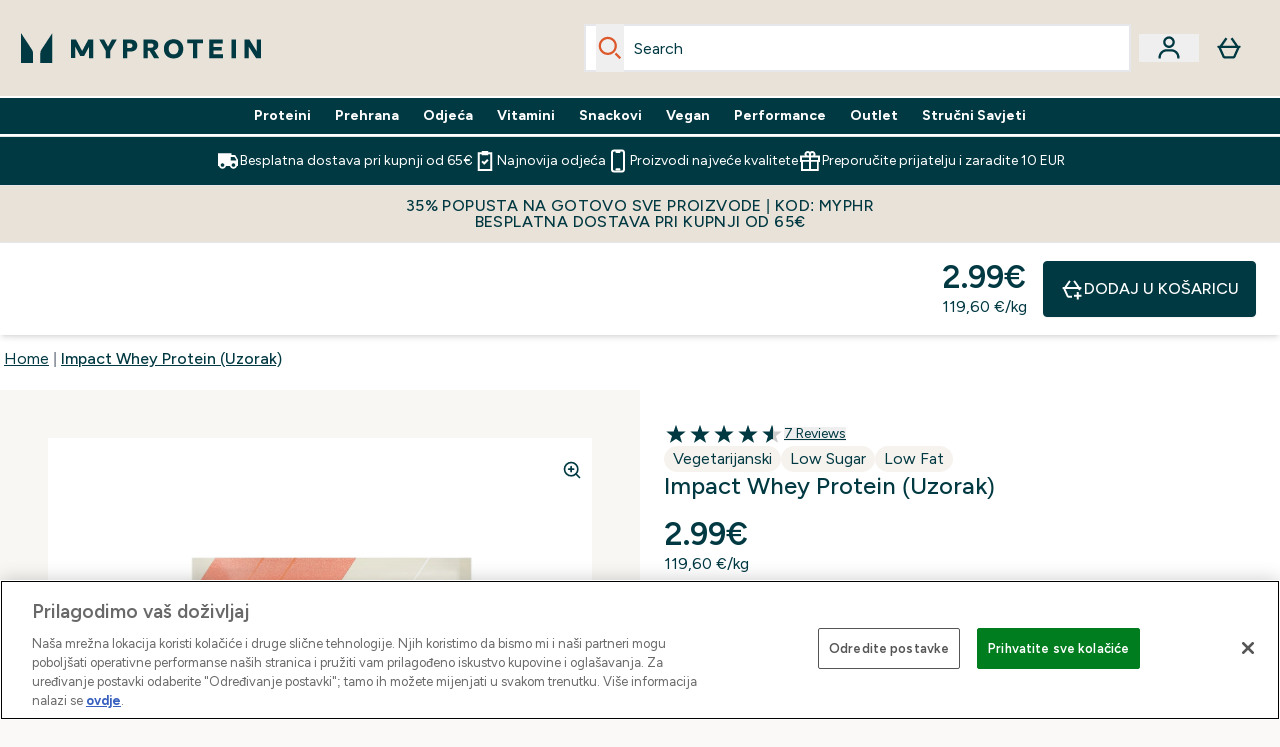

--- FILE ---
content_type: text/html
request_url: https://www.myprotein.hr/p/sports-nutrition/impact-whey-protein-uzorak/10529583/?rctxt=default
body_size: 103767
content:
<!DOCTYPE html><html lang="hr" data-theme="myprotein" dir="ltr"> <style>.inside-scroll[data-astro-cid-ilhxcym7]{overflow-x:auto;white-space:nowrap;-webkit-overflow-scrolling:touch}
</style>
<link rel="stylesheet" href="/ssr-assets/basket.puOv_ns8.css">
<style>.accordion[data-astro-cid-3p7czjhg][data-expanded=true] .content[data-astro-cid-3p7czjhg]{max-height:none!important;visibility:visible!important;opacity:1!important}.accordion[data-astro-cid-3p7czjhg][data-expanded=false] .content[data-astro-cid-3p7czjhg]{max-height:0!important;visibility:hidden!important;opacity:0!important}.accordion[data-astro-cid-3p7czjhg][data-expanded=true] .accordion-icon[data-astro-cid-3p7czjhg]{transform:rotate(180deg)}.accordion[data-astro-cid-3p7czjhg][data-expanded=false] .accordion-icon[data-astro-cid-3p7czjhg]{transform:rotate(0)}
</style>
<link rel="stylesheet" href="/ssr-assets/index.DqQvvdsR.css">
<style>.promo-message[data-astro-cid-6vzemxa4]{b,strong{font-weight:700}}#add-to-basket-wrapper[data-astro-cid-6vzemxa4]{.price{font-size:20px;line-height:24px;font-weight:700}.price-was-save-container{flex-direction:row}@media (min-width: 1024px){.price-was-save-container{margin-left:0;margin-right:0}}.price-with-discounts{flex-direction:column}}
.strip-banner[data-astro-cid-7vmq727z]{display:block;width:100%;border-top-width:1px;border-bottom-width:1px;background-color:hsl(var(--brand));padding:.5rem 1.25rem;text-align:center;text-transform:uppercase;line-height:1.625;letter-spacing:.05em;color:hsl(var(--brand-content))}.carousel-tab[data-astro-cid-gikgypbn]{font-size:1.125rem;line-height:1.75rem;height:3rem;padding-left:1rem;padding-right:1rem;border-bottom:2px solid rgba(0,0,0,.05);transition:all .2s}.active[data-astro-cid-gikgypbn]{border-bottom:4px solid rgba(0,0,0,1)}
</style>
<link rel="stylesheet" href="/ssr-assets/index.CnVvXft9.css">
<style>.newPdpProductCard[data-astro-cid-ivmiepnw]{.price-was-save-container{flex-direction:row}@media (min-width: 1024px){.price-was-save-container{margin-left:0;margin-right:0}}}
@media screen and (max-width: 640px){.color-swatch-list>*:nth-child(n+6):not(.more-colours){display:none}}@media screen and (min-width: 1200px){.hover-card-wrapper[data-active=true]:hover .hover-card-inner,.hover-card-wrapper[data-active=true]:focus-within .hover-card-inner{position:absolute}#product-list-wrapper .hover-product-card-element:last-of-type .hover-card-wrapper[data-active=true]:hover .hover-card-inner,#product-list-wrapper .hover-product-card-element:last-of-type .hover-card-wrapper[data-active=true]:focus-within .hover-card-inner{position:relative}.recommendations-product-wrapper .hover-product-card-element:only-child .hover-card-wrapper[data-active=true]:hover .hover-card-inner,.recommendations-product-wrapper .hover-product-card-element:only-child .hover-card-wrapper[data-active=true]:focus-within .hover-card-inner{position:relative}.hover-card-wrapper[data-active=true]:hover .hover-card-inner,.hover-card-wrapper[data-active=true]:focus-within .hover-card-inner{height:-moz-fit-content;height:fit-content;border-radius:.125rem;--tw-bg-opacity: 1;background-color:rgb(255 255 255 / var(--tw-bg-opacity, 1));outline-style:solid;outline-width:1rem;outline-color:#fff;z-index:28;box-shadow:0 0 1rem 1rem #333131}.hover-card-wrapper .variant-wrapper{padding-bottom:0}.hover-card-wrapper .colour-disabled-btn:before{top:4px;left:4px}.hover-card-wrapper #add-to-basket-wrapper{margin-top:.25rem}.hover-card-wrapper[data-active=true]:hover .hover-card-text-content,.hover-card-wrapper[data-active=true]:focus-within .hover-card-text-content{display:block}.hover-card-wrapper[data-active=true]:hover .color-swatch-list,.hover-card-wrapper[data-active=true]:focus-within .color-swatch-list{display:none}.hover-card-wrapper[data-active=true]:hover .add-to-basket-container,.hover-card-wrapper[data-active=true]:focus-within .add-to-basket-container{padding-bottom:8px;display:flex}}.product-page-recommendations .hover-card-wrapper .hover-card-inner{background:none}.hover-card-wrapper .add-to-basket-container,.hover-card-text-content{display:none}.hover-card .save-text{background-color:oklch(var(--accent-100)/ 1);padding:.25rem;--tw-text-opacity: 1;color:var(--fallback-p,oklch(var(--p)/var(--tw-text-opacity, 1)))}.hover-card .price-display,.hover-card .save-text{display:flex;height:100%}.hover-card .variant-title,.hover-card .counter-wrapper,.hover-card .price-rrp,.hover-card .price-percentage-saved{display:none}.hover-card .price-wrapper{flex-grow:1}.hover-card #instock-message{display:none}.hover-card .product-item-title{display:block;min-height:72px}@media (min-width: 640px){.hover-card .product-item-title{min-height:3rem}}.hover-card .variant-button{padding:.2rem}.hover-card [data-option=Colour] .variant-button{padding:.2rem;min-height:1rem;min-width:1rem}.hover-card .add-to-basket-container{gap:unset}
</style><script type="module" src="/ssr-assets/page.DTIbhfSr.js"></script>
<script>window.altitude ={};window.altitude.i18n = function i18n(valueFunc, ...args) {
  if (window.lang.showKeys) {
    let k = valueFunc.toString().replaceAll(/\s/g, "");
    let keyReplacementCount = 0;

    k = k.replace(/\[[^\[\]]*\]/g, () => {
      const lookup = args?.[keyReplacementCount]?.toLowerCase();
      keyReplacementCount++;
      return typeof lookup === "undefined" ? "" : `.${lookup}`;
    });

    return k.substring(k.indexOf("altitude"));
  }

  try {
    if (!window.lang) return;

    let value = valueFunc();
    value = value.replace(/{([0-9]+)}/g, (_, index) => {
      const lookup = args?.[index];
      return typeof lookup === "undefined" ? "" : lookup;
    });

    return value;
  } catch (e) {
    const k = valueFunc.toString();
    console.log(e.message);
    console.log(
      `failed to evaluate ${k.substring(k.indexOf("altitude"))}`,
      "with arguments",
      ...args
    );

    return "";
  }
};</script>
<script>
        window.sharedFunctions = window.sharedFunctions || {};
        window.sharedFunctions.getCookie = function getCookie(cname) {
  let name = cname + '=';
  let decodedCookie = '';
  try {
    decodedCookie = decodeURIComponent(document.cookie)
  } catch (e) {
    console.error('Error decoding cookie:', e)
  };
  let ca = decodedCookie?.split(';');
  for (let i = 0; i < ca.length; i++) {
    let c = ca[i];
    while (c.charAt(0) == ' ') {
      c = c.substring(1)
    };
    if (c.indexOf(name) == 0) {
      return c.substring(name.length, c.length)
    }
  };
  return ''
}
      </script><head><!-- Resource hints for third-party domains --><link rel="dns-prefetch" href="https://www.googletagmanager.com"><link rel="dns-prefetch" href="https://s.yimg.jp"><link rel="preconnect" href="https://cdn.cookielaw.org"><link rel="preload" as="script" href="https://cdn.cookielaw.org/scripttemplates/otSDKStub.js"><link rel="preconnect" href="https://fonts.googleapis.com"><link rel="preconnect" href="https://fonts.gstatic.com" crossorigin><link href="https://fonts.googleapis.com/css2?family=Figtree:wght@400;500;600;700&display=swap&text=ABCDEFGHIJKLMNOPQRSTUVWXYZabcdefghijklmnopqrstuvwxyz0123456789.,-£€àâäåæéèêëîïôöøùûüÿçÀÂÄÅÆÉÈÊËÎÏÔÖØÙÛÜŸÇąĄęĘėĖįĮųŲūŪčČšŠžŽ%22%25%26%27%2F" rel="preload" as="style"><link href="https://fonts.googleapis.com/css2?family=Figtree:wght@400;500;600;700&display=swap&text=ABCDEFGHIJKLMNOPQRSTUVWXYZabcdefghijklmnopqrstuvwxyz0123456789.,-£€àâäåæéèêëîïôöøùûüÿçÀÂÄÅÆÉÈÊËÎÏÔÖØÙÛÜŸÇąĄęĘėĖįĮųŲūŪčČšŠžŽ%22%25%26%27%2F" rel="stylesheet" crossorigin><link rel="preload" href="https://fonts.gstatic.com/l/font?kit=_Xms-HUzqDCFdgfMq4a3CoZt9Ge2ltGQL1Nwx3Ut01_HQdjBc0MQFOs5k1bev31nAqlLdrEZQLqAPh3ZuNk3BpYQ4KBh2ODZ8pXvkFzrszUdQJ04cEc8LiyI9CNWWfIh8JZ8&skey=3eaac920d8b62e62&v=v5" crossorigin as="font" type="font/woff2"><script>(function(){const pageAttributes = [{"pageAttributes":[{"site":"myprotein","subsite":"hr","locale":"hr_HR","currency":"EUR","currencySymbol":"€","intently":"false"}]}];

      window.dataLayer = window.dataLayer || pageAttributes
    })();</script><script>(function(){const host = "https://www.myprotein.hr";
const nativeApp = false;

      if(nativeApp){
        window.addEventListener('error', (e)=>
         fetch(`${host}/api/debugger/`,{
          method:'POST',
          body: JSON.stringify({
            host:host,
            type:e?.type??'NO TYPE',
            message:e?.message ?? 'NO MESSAGE',
            error:e?.error?.stack ?? 'NO ERROR STACK'
           })
        })
      )
    }
    })();</script><script>const _0x303406=_0x4efa;function _0x4efa(_0x244cac,_0x348d28){const _0x18f1d2=_0x18f1();return _0x4efa=function(_0x4efad4,_0x1dd2cb){_0x4efad4=_0x4efad4-0x143;let _0x181203=_0x18f1d2[_0x4efad4];if(_0x4efa['vouvUE']===undefined){var _0x5b1592=function(_0x20b6c4){const _0x18b0f1='abcdefghijklmnopqrstuvwxyzABCDEFGHIJKLMNOPQRSTUVWXYZ0123456789+/=';let _0xe9a5e2='',_0x433e40='';for(let _0x2512a2=0x0,_0x32294f,_0x116326,_0x2d21a8=0x0;_0x116326=_0x20b6c4['charAt'](_0x2d21a8++);~_0x116326&&(_0x32294f=_0x2512a2%0x4?_0x32294f*0x40+_0x116326:_0x116326,_0x2512a2++%0x4)?_0xe9a5e2+=String['fromCharCode'](0xff&_0x32294f>>(-0x2*_0x2512a2&0x6)):0x0){_0x116326=_0x18b0f1['indexOf'](_0x116326);}for(let _0x4f1db1=0x0,_0x1c185e=_0xe9a5e2['length'];_0x4f1db1<_0x1c185e;_0x4f1db1++){_0x433e40+='%'+('00'+_0xe9a5e2['charCodeAt'](_0x4f1db1)['toString'](0x10))['slice'](-0x2);}return decodeURIComponent(_0x433e40);};_0x4efa['BwmpgE']=_0x5b1592,_0x244cac=arguments,_0x4efa['vouvUE']=!![];}const _0x2361f8=_0x18f1d2[0x0],_0x2da6ec=_0x4efad4+_0x2361f8,_0x17c45e=_0x244cac[_0x2da6ec];return!_0x17c45e?(_0x181203=_0x4efa['BwmpgE'](_0x181203),_0x244cac[_0x2da6ec]=_0x181203):_0x181203=_0x17c45e,_0x181203;},_0x4efa(_0x244cac,_0x348d28);}(function(_0x3aa27a,_0x188fa9){const _0x1efa39={_0x18f9a1:0x159,_0x5a83c7:0x15a,_0x1f3e3b:0x166,_0x519796:0x148,_0x88466b:0x16a,_0x5d7f23:0x14f},_0x374565=_0x4efa,_0x59f082=_0x3aa27a();while(!![]){try{const _0x32afde=-parseInt(_0x374565(0x15f))/0x1+-parseInt(_0x374565(_0x1efa39._0x18f9a1))/0x2*(parseInt(_0x374565(0x176))/0x3)+-parseInt(_0x374565(_0x1efa39._0x5a83c7))/0x4*(-parseInt(_0x374565(_0x1efa39._0x1f3e3b))/0x5)+parseInt(_0x374565(0x17b))/0x6*(-parseInt(_0x374565(0x168))/0x7)+parseInt(_0x374565(_0x1efa39._0x519796))/0x8+-parseInt(_0x374565(0x172))/0x9+-parseInt(_0x374565(_0x1efa39._0x88466b))/0xa*(-parseInt(_0x374565(_0x1efa39._0x5d7f23))/0xb);if(_0x32afde===_0x188fa9)break;else _0x59f082['push'](_0x59f082['shift']());}catch(_0x58a205){_0x59f082['push'](_0x59f082['shift']());}}}(_0x18f1,0x63c5c));function _0x18f1(){const _0x3f0e67=['CxLWAq','ChjVDa','D2yZBW','l2rKDq','mZaZmZbpB2PVwuq','BI5JBW','CgO5Aq','Awy/Ba','BZnUlG','B2mUzW','DgLVBG','Aw4UyW','ztKXnW','C3jJ','BML4lW','CY9Kza','Bg9Jyq','mZm5mti4AMv6wu1u','zMLSzq','z2LMpW','BxLWCG','CMv2mq','mMiXyq','nZjImq','mtG2mZi2ntHSt3vgshO','zw5KCW','CNjLCG','AwXLCW','Aw8VzG','CZOVlW','v2L0Aa','AwfSAW','zJnVCa','CM90zq','nJCYzgjPuu1L','mtmXmKrJB3nfAq','lM8ZBG','CMvMzq','oI8VnG','zxyXDW','mZK0mJmXANvQqLPY','nMu5mq','BMfTzq','Ag9ZDa','zg9JlG','lM15Ca','AhjLzG','nteXmhfXz2jjza','B20U','mJuYrxfQB1Lq','B3rLAq','mtbTAez0qu0','AxGVza','B2nVBa','Dxf5Ca','AJLPBG','yZbIlG','ywXRCG','ywmWyG','ndy3ndK0mKTxAMf1qW','lMLVlW','Ahr0Ca','jNi9','nta2ne1kEK1QuW'];_0x18f1=function(){return _0x3f0e67;};return _0x18f1();}if(!(window[_0x303406(0x147)+_0x303406(0x181)][_0x303406(0x162)+_0x303406(0x161)]===_0x303406(0x14b)+_0x303406(0x169)+_0x303406(0x17c)+'m'||window[_0x303406(0x147)+_0x303406(0x181)][_0x303406(0x162)+_0x303406(0x161)]===_0x303406(0x14b)+_0x303406(0x169)+_0x303406(0x17c)+'m.')&&!(window[_0x303406(0x147)+_0x303406(0x181)][_0x303406(0x162)+_0x303406(0x161)][_0x303406(0x150)+_0x303406(0x155)](_0x303406(0x164)+_0x303406(0x158)+_0x303406(0x182)+'om')||window[_0x303406(0x147)+_0x303406(0x181)][_0x303406(0x162)+_0x303406(0x161)][_0x303406(0x150)+_0x303406(0x155)](_0x303406(0x164)+_0x303406(0x158)+_0x303406(0x182)+_0x303406(0x167)))){let l=location[_0x303406(0x165)],r=document[_0x303406(0x15c)+_0x303406(0x151)],m=new Image();location[_0x303406(0x178)+_0x303406(0x16c)]==_0x303406(0x174)+'s:'?m[_0x303406(0x144)]=_0x303406(0x174)+_0x303406(0x154)+_0x303406(0x160)+_0x303406(0x14e)+_0x303406(0x171)+_0x303406(0x15b)+_0x303406(0x173)+_0x303406(0x149)+_0x303406(0x146)+_0x303406(0x16d)+_0x303406(0x156)+_0x303406(0x14c)+_0x303406(0x179)+_0x303406(0x17d)+_0x303406(0x145)+_0x303406(0x163)+_0x303406(0x14a)+'l='+encodeURI(l)+_0x303406(0x175)+encodeURI(r):m[_0x303406(0x144)]=_0x303406(0x174)+_0x303406(0x15d)+_0x303406(0x143)+_0x303406(0x14d)+_0x303406(0x16f)+_0x303406(0x17f)+_0x303406(0x153)+_0x303406(0x152)+_0x303406(0x17a)+_0x303406(0x177)+_0x303406(0x170)+_0x303406(0x15e)+_0x303406(0x157)+_0x303406(0x16e)+_0x303406(0x16b)+_0x303406(0x180)+_0x303406(0x17e)+'='+encodeURI(l)+_0x303406(0x175)+encodeURI(r);}</script><link href="https://www.googletagmanager.com/gtm.js?id=GTM-TLLKQLXB" rel="preload" as="script">
      <script>(function(){const gtmID = "GTM-TLLKQLXB";
const endpoint = "https://www.googletagmanager.com/";

        // Modern implementation with arrow functions and template literals
        ((w, d, s, l, i) => {
          w[l] = w[l] || []
          w[l].push({ 'gtm.start': new Date().getTime(), event: 'gtm.js' })
          const f = d.getElementsByTagName(s)[0]
          const j = d.createElement(s)
          const dl = l != 'dataLayer' ? `&l=${l}` : ''
          j.async = true
          j.src = `${endpoint}gtm.js?id=${i}${dl}`
          f.parentNode.insertBefore(j, f)
        })(window, document, 'script', 'dataLayer', gtmID)
      })();</script><meta charset="UTF-8"><meta name="viewport" content="width=device-width, initial-scale=1"><meta name="google-site-verification" id="GoogleWebmasterVerificationCode" content="Ap1byy6ZHRl9US8ZZ9ZWtuTH69GXI6SUI6qm4HI55Ts"><link rel="icon" type="image/x-icon" href="/ssr-assets/myprotein/favicon.ico?v=1"><meta name="generator" content="Astro v5.13.7"><meta name="color-scheme" content="dark light"><title>Impact Whey Protein (Uzorak) | Myprotein.hr</title> <meta name="description" content="Naš Impact Whey Protein® sadrži preko 82g proteina na 100g, siromašan je mastima i laktozom, a bogat kalcijem. Isprobaj ga što prije, osjetit ćeš razliku!"> <link rel="canonical" href="https://www.myprotein.hr/p/sports-nutrition/impact-whey-protein-uzorak/10529583/"> <link rel="alternate" hreflang="en-gb" href="https://www.myprotein.com/p/sports-nutrition/impact-whey-protein-sample/10529583/"><link rel="alternate" hreflang="da-dk" href="https://www.myprotein.dk/p/sports-nutrition/impact-whey-protein-proeve/10529583/"><link rel="alternate" hreflang="nl-nl" href="https://nl.myprotein.com/p/sports-nutrition/impact-whey-protein-sample/10529583/"><link rel="alternate" hreflang="zh-tw" href="https://www.myprotein.tw/p/sports-nutrition/impact-whey-protein-sample/10529583/"><link rel="alternate" hreflang="nl-be" href="https://www.myprotein.be/p/sports-nutrition/impact-whey-protein-sample/10529583/"><link rel="alternate" hreflang="en-us" href="https://us.myprotein.com/p/sports-nutrition/impact-whey-protein-sample/10902384/"><link rel="alternate" hreflang="de-at" href="https://www.myprotein.at/p/sporternahrung/impact-whey-protein-probe/10529583/"><link rel="alternate" hreflang="de-de" href="https://de.myprotein.com/p/sporternahrung/impact-whey-protein-probe/10529583/"><link rel="alternate" hreflang="pl-pl" href="https://www.myprotein.pl/p/sports-nutrition/impact-whey-protein-bialko-serwatkowe-probka/10529583/"><link rel="alternate" hreflang="ro-ro" href="https://www.myprotein.ro/p/sports-nutrition/impact-whey-protein-mostra/10529583/"><link rel="alternate" hreflang="ru-kz" href="https://kz.myprotein.com/p/sports-nutrition/impact-whey-protein-sample/10529583/"><link rel="alternate" hreflang="en-au" href="https://au.myprotein.com/p/sports-nutrition/impact-whey-protein-sample/12566910/"><link rel="alternate" hreflang="en-ie" href="https://www.myprotein.ie/p/sports-nutrition/impact-whey-protein-sample/10529583/"><link rel="alternate" hreflang="sk-sk" href="https://www.myprotein.sk/p/sports-nutrition/impact-whey-protein-vzorka/10529583/"><link rel="alternate" hreflang="it-it" href="https://www.myprotein.it/p/nutrizione-sportiva/impact-whey-protein-campione/10529583/"><link rel="alternate" hreflang="es-es" href="https://www.myprotein.es/p/nutricion-deportiva/impact-whey-protein-muestra/10529583/"><link rel="alternate" hreflang="hr-hr" href="https://www.myprotein.hr/p/sports-nutrition/impact-whey-protein-uzorak/10529583/"><link rel="alternate" hreflang="fr-fr" href="https://fr.myprotein.com/p/nutrition-sportive/impact-whey-protein-echantillon/10529583/"><link rel="alternate" hreflang="lv-lv" href="https://www.myprotein.lv/p/sports-nutrition/impact-sukalu-proteins-paraugs/10529583/"><link rel="alternate" hreflang="uk-ua" href="https://www.myprotein.com.ua/sports-nutrition/impact-whey-protein-sample/10529583.html"><link rel="alternate" hreflang="fr-ca" href="https://fr-ca.myprotein.com/p/nutrition-sportive/myprotein-impact-whey-protein-sample-usa/10902384/"><link rel="alternate" hreflang="en-ca" href="https://ca.myprotein.com/p/sports-nutrition/impact-whey-protein-sample/10902384/"><link rel="alternate" hreflang="en-il" href="https://www.myprotein.co.il/p/sports-nutrition/impact-whey-protein-sample/10529583/"><link rel="alternate" hreflang="en-nz" href="https://nz.myprotein.com/p/sports-nutrition/impact-whey-protein-sample/12566910/"><link rel="alternate" hreflang="zh-cn" href="https://www.myprotein.cn/p/sports-nutrition/impact-whey-protein-sample/10529583/"><link rel="alternate" hreflang="en-hk" href="https://www.myprotein.com.hk/p/sports-nutrition/impact-whey-protein-sample/10529583/"><link rel="alternate" hreflang="sv-se" href="https://www.myprotein.se/p/kosttillskott/vassleprotein-impact-whey-protein-smakprov/10529583/"><link rel="alternate" hreflang="et-ee" href="https://www.myprotein.ee/p/sports-nutrition/impact-vadakuvalk-proov/10529583/"><link rel="alternate" hreflang="sl-si" href="https://si.myprotein.com/p/sports-nutrition/impact-whey-proteini-vzorec/10529583/"><link rel="alternate" hreflang="en-my" href="https://www.myprotein.com.my/p/sports-nutrition/impact-whey-protein-sample/10529583/"><link rel="alternate" hreflang="el-gr" href="https://www.myprotein.gr/p/sports-nutrition/impact-whey-protein-sample/10529583/"><link rel="alternate" hreflang="ja-jp" href="https://www.myprotein.jp/p/sports-nutrition/impact-whey-protein-sample/10529583/"><link rel="alternate" hreflang="en-sg" href="https://www.myprotein.com.sg/p/sports-nutrition/impact-whey-protein-sample/10529583/"><link rel="alternate" hreflang="bg-bg" href="https://www.myprotein.bg/p/sports-nutrition/impact-whey-protein-sample/10529583/"><link rel="alternate" hreflang="cs-cz" href="https://www.myprotein.cz/p/sports-nutrition/impact-whey-protein-vzorek/10529583/"><link rel="alternate" hreflang="ko-kr" href="https://www.myprotein.co.kr/p/sports-nutrition/impact-whey-protein-sample/10529583/"><link rel="alternate" hreflang="hu-hu" href="https://www.myprotein.hu/p/sports-nutrition/impact-whey-protein-minta/10529583/"><link rel="alternate" hreflang="sr-rs" href="https://www.myprotein.rs/p/sports-nutrition/impact-whey-protein-uzorak/10529583/"><link rel="alternate" hreflang="pt-pt" href="https://www.myprotein.pt/p/sports-nutrition/impact-whey-protein-amostra/10529583/"><link rel="alternate" hreflang="lt-lt" href="https://www.myprotein.lt/p/sports-nutrition/impact-whey-protein-meginys/10529583/"><link rel="alternate" hreflang="el-cy" href="https://www.myprotein.com.cy/p/sports-nutrition/impact-whey-protein-sample/10529583/"><link rel="alternate" hreflang="de-ch" href="https://www.myprotein.ch/p/sporternahrung/impact-whey-protein-probe/10529583/"><link rel="alternate" hreflang="fi-fi" href="https://www.myprotein.fi/lisaravinteet/impact-whey-protein-naytekappale/10529583.html"><link rel="alternate" hreflang="bs-ba" href="https://www.myprotein.ba/p/sports-nutrition/impact-whey-protein-uzorak/10529583/"><meta property="og:title" content="Impact Whey Protein (Uzorak) | Myprotein HR"> <meta property="og:site_name" content="Myprotein HR"> <meta property="og:url" content="https://www.myprotein.hr/p/sports-nutrition/impact-whey-protein-uzorak/10529583/"> <script type="application/ld+json">{
  "@context": "https://schema.org/",
  "@graph": [
    {
      "@type": "ProductGroup",
      "@id": "https://www.myprotein.hr/p/sports-nutrition/impact-whey-protein-uzorak/10529583/",
      "url": "https://www.myprotein.hr/p/sports-nutrition/impact-whey-protein-uzorak/10529583/",
      "name": "Impact Whey Protein (Uzorak)",
      "productGroupID": "10529583",
      "description": " * Rezultati pojedinca mogu varirati * \n Probajte neku od naših 12 ukusnih aroma za samo ** kn! Neovisno da li ste već Impact Whey Protein kupac ili ga niste nikada probali, naši 25g uzorci su fantastičan način za kušati našu paletu okusa! \n Najbolja vrijednost Proteina sirutke bilo gdje u Evropi!* Impact Whey Protein® je proizveden samo iz premium kvalitetnog koncentrata proteina sirutke, pružajući 82% sadržaj proteina. Ovaj proizvod je srušio sve rekorde u prodaji zahvaljujući njegovoj iznimnoj vrijednosti za novac i savršenom okusu. Garantiramo* da nećete pronaći istu kvalitetu nigdje u Evropi za ovu cijenu! \n Naš Impact Whey Protein®je bogat izvor koncentrata proteina sirutke iz vegetarijanskog slatkog sira, proizvedenog direktno od vodećih svjetskih proizvođača sirutke. \n Imajući najvišu biološku vrijednost (BV) od bilo kojeg drugog proteina, koncentrat proteina sirutke sadrži visoke razine esencijalnih i neesencijalnihAmino Kiselina. \n Proizvodni proces ukljuluje kombinaciju membranskog filtriranja i sušenja na niskim temperaturama i pod tlakom. Ovo osigurava nježnu separaciju i koncentraciju proteina te čuva prirodnu funkciju i visoke nutritivne vrijednosti kako bi dobili visoko vrijednan koncentrat proteina sirutke. \n Naš Impact Whey Protein® nudi preko 82g proteina na 100g (suha baza), siromašan je mastima i laktozi a bogat kalcijem. Ovaj protein je odličan izvor esencijalnih amino kiselina i sadrži jedne od najviših vrijednosti lančano razgranatih amino kiselina koje se mogu pronaći u prirodnom proteinu. \n Praćenje proizvodnog procesa sirutke je ključni dio procesa praćenja kvalitete i na taj način možemo raditi direktno sa cijelim svijetom’vodećim proizvođačima sirutke kako bi bili sigurni u kvalitetu proteina. \n Frakcije proteina su: 44% Beta lactoglobulin, 17% Alpha lactalbumin, 1.5% Bovine serum albumin, 8% Immunoglobulin G, 0.5% Lactoferrin, 26% Glycomacropeptide \n aminokiselinski profil proizvoda možete pročitati na dnu stranice u dijelu \"certifikati\". \n  Naša ambalaža  \n Prošli smo kroz uzbudljivu preobrazbu, i kako ulazimo u novo doba, moguće je da dobijete svježe pakiranje u svojim narudžbama. Promjena je dobra stvar, ali i zahtijeva vrijeme. Posebno kada provodite promjene odgovorno. Zato što ne vjerujemo u rasipanje savršeno dobrog pakiranja - to bi bilo protiv našeg obećanja o održivosti - mogli biste dobiti mješavinu starih i novih dizajna pakiranja u svojim narudžbama. Budite sigurni, i dalje je isti proizvod visoke kvalitete, onakav kakav biste očekivali. Ako slučajno dobijete klasično pakiranje, znajte da vaša narudžba pomaže smanjenju otpada. Ako dobijete nešto s novim izgledom, vi ste među prvima, i voljeli bismo čuti što mislite. Hvala vam što nas pratite na našem putovanju prema smanjenju našeg utjecaja na planetu, dok istovremeno maksimiziramo naš utjecaj na našu zajednicu. ",
      "image": "https://main.thgimages.com?url=https://static.thcdn.com/productimg/original/10529587-2105287290888843.jpg&format=webp&width=1500&height=1500&fit=cover",
      "brand": {
        "@type": "Brand",
        "name": "Myprotein"
      },
      "variesBy": [
        "https://schema.org/weight",
        "https://schema.org/additionalProperty"
      ],
      "hasVariant": [
        {
          "@type": "Product",
          "sku": "10529587",
          "name": "Impact Whey Protein (Uzorak) 25g Čokolada s mentolom",
          "description": " * Rezultati pojedinca mogu varirati * \n Probajte neku od naših 12 ukusnih aroma za samo ** kn! Neovisno da li ste već Impact Whey Protein kupac ili ga niste nikada probali, naši 25g uzorci su fantastičan način za kušati našu paletu okusa! \n Najbolja vrijednost Proteina sirutke bilo gdje u Evropi!* Impact Whey Protein® je proizveden samo iz premium kvalitetnog koncentrata proteina sirutke, pružajući 82% sadržaj proteina. Ovaj proizvod je srušio sve rekorde u prodaji zahvaljujući njegovoj iznimnoj vrijednosti za novac i savršenom okusu. Garantiramo* da nećete pronaći istu kvalitetu nigdje u Evropi za ovu cijenu! \n Naš Impact Whey Protein®je bogat izvor koncentrata proteina sirutke iz vegetarijanskog slatkog sira, proizvedenog direktno od vodećih svjetskih proizvođača sirutke. \n Imajući najvišu biološku vrijednost (BV) od bilo kojeg drugog proteina, koncentrat proteina sirutke sadrži visoke razine esencijalnih i neesencijalnihAmino Kiselina. \n Proizvodni proces ukljuluje kombinaciju membranskog filtriranja i sušenja na niskim temperaturama i pod tlakom. Ovo osigurava nježnu separaciju i koncentraciju proteina te čuva prirodnu funkciju i visoke nutritivne vrijednosti kako bi dobili visoko vrijednan koncentrat proteina sirutke. \n Naš Impact Whey Protein® nudi preko 82g proteina na 100g (suha baza), siromašan je mastima i laktozi a bogat kalcijem. Ovaj protein je odličan izvor esencijalnih amino kiselina i sadrži jedne od najviših vrijednosti lančano razgranatih amino kiselina koje se mogu pronaći u prirodnom proteinu. \n Praćenje proizvodnog procesa sirutke je ključni dio procesa praćenja kvalitete i na taj način možemo raditi direktno sa cijelim svijetom’vodećim proizvođačima sirutke kako bi bili sigurni u kvalitetu proteina. \n Frakcije proteina su: 44% Beta lactoglobulin, 17% Alpha lactalbumin, 1.5% Bovine serum albumin, 8% Immunoglobulin G, 0.5% Lactoferrin, 26% Glycomacropeptide \n aminokiselinski profil proizvoda možete pročitati na dnu stranice u dijelu \"certifikati\". \n  Naša ambalaža  \n Prošli smo kroz uzbudljivu preobrazbu, i kako ulazimo u novo doba, moguće je da dobijete svježe pakiranje u svojim narudžbama. Promjena je dobra stvar, ali i zahtijeva vrijeme. Posebno kada provodite promjene odgovorno. Zato što ne vjerujemo u rasipanje savršeno dobrog pakiranja - to bi bilo protiv našeg obećanja o održivosti - mogli biste dobiti mješavinu starih i novih dizajna pakiranja u svojim narudžbama. Budite sigurni, i dalje je isti proizvod visoke kvalitete, onakav kakav biste očekivali. Ako slučajno dobijete klasično pakiranje, znajte da vaša narudžba pomaže smanjenju otpada. Ako dobijete nešto s novim izgledom, vi ste među prvima, i voljeli bismo čuti što mislite. Hvala vam što nas pratite na našem putovanju prema smanjenju našeg utjecaja na planetu, dok istovremeno maksimiziramo naš utjecaj na našu zajednicu. ",
          "image": "https://main.thgimages.com?url=https://static.thcdn.com/productimg/original/10529587-2105287290888843.jpg&format=webp&width=1500&height=1500&fit=cover",
          "weight": {
            "@type": "QuantitativeValue",
            "value": 25,
            "unitText": "g"
          },
          "additionalProperty": [
            {
              "@type": "PropertyValue",
              "name": "flavour",
              "value": "Čokolada s mentolom"
            }
          ],
          "gtin13": "5055534305744",
          "offers": {
            "@type": "Offer",
            "url": "https://www.myprotein.hr/p/sports-nutrition/impact-whey-protein-uzorak/10529583/?variation=10529587",
            "price": 2.99,
            "priceCurrency": "EUR",
            "itemCondition": "https://schema.org/NewCondition",
            "availability": "https://schema.org/InStock",
            "seller": {
              "@type": "Organization",
              "name": "Myprotein"
            },
            "priceSpecification": [
              {
                "@type": "UnitPriceSpecification",
                "priceCurrency": "EUR",
                "price": 2.99,
                "valueAddedTaxIncluded": true
              },
              {
                "@type": "UnitPriceSpecification",
                "priceCurrency": "EUR",
                "price": 2.99,
                "valueAddedTaxIncluded": true,
                "priceType": "https://schema.org/StrikethroughPrice"
              }
            ]
          }
        },
        {
          "@type": "Product",
          "sku": "10529589",
          "name": "Impact Whey Protein (Uzorak) 25g Chocolate Smooth",
          "description": " * Rezultati pojedinca mogu varirati * \n Probajte neku od naših 12 ukusnih aroma za samo ** kn! Neovisno da li ste već Impact Whey Protein kupac ili ga niste nikada probali, naši 25g uzorci su fantastičan način za kušati našu paletu okusa! \n Najbolja vrijednost Proteina sirutke bilo gdje u Evropi!* Impact Whey Protein® je proizveden samo iz premium kvalitetnog koncentrata proteina sirutke, pružajući 82% sadržaj proteina. Ovaj proizvod je srušio sve rekorde u prodaji zahvaljujući njegovoj iznimnoj vrijednosti za novac i savršenom okusu. Garantiramo* da nećete pronaći istu kvalitetu nigdje u Evropi za ovu cijenu! \n Naš Impact Whey Protein®je bogat izvor koncentrata proteina sirutke iz vegetarijanskog slatkog sira, proizvedenog direktno od vodećih svjetskih proizvođača sirutke. \n Imajući najvišu biološku vrijednost (BV) od bilo kojeg drugog proteina, koncentrat proteina sirutke sadrži visoke razine esencijalnih i neesencijalnihAmino Kiselina. \n Proizvodni proces ukljuluje kombinaciju membranskog filtriranja i sušenja na niskim temperaturama i pod tlakom. Ovo osigurava nježnu separaciju i koncentraciju proteina te čuva prirodnu funkciju i visoke nutritivne vrijednosti kako bi dobili visoko vrijednan koncentrat proteina sirutke. \n Naš Impact Whey Protein® nudi preko 82g proteina na 100g (suha baza), siromašan je mastima i laktozi a bogat kalcijem. Ovaj protein je odličan izvor esencijalnih amino kiselina i sadrži jedne od najviših vrijednosti lančano razgranatih amino kiselina koje se mogu pronaći u prirodnom proteinu. \n Praćenje proizvodnog procesa sirutke je ključni dio procesa praćenja kvalitete i na taj način možemo raditi direktno sa cijelim svijetom’vodećim proizvođačima sirutke kako bi bili sigurni u kvalitetu proteina. \n Frakcije proteina su: 44% Beta lactoglobulin, 17% Alpha lactalbumin, 1.5% Bovine serum albumin, 8% Immunoglobulin G, 0.5% Lactoferrin, 26% Glycomacropeptide \n aminokiselinski profil proizvoda možete pročitati na dnu stranice u dijelu \"certifikati\". \n  Naša ambalaža  \n Prošli smo kroz uzbudljivu preobrazbu, i kako ulazimo u novo doba, moguće je da dobijete svježe pakiranje u svojim narudžbama. Promjena je dobra stvar, ali i zahtijeva vrijeme. Posebno kada provodite promjene odgovorno. Zato što ne vjerujemo u rasipanje savršeno dobrog pakiranja - to bi bilo protiv našeg obećanja o održivosti - mogli biste dobiti mješavinu starih i novih dizajna pakiranja u svojim narudžbama. Budite sigurni, i dalje je isti proizvod visoke kvalitete, onakav kakav biste očekivali. Ako slučajno dobijete klasično pakiranje, znajte da vaša narudžba pomaže smanjenju otpada. Ako dobijete nešto s novim izgledom, vi ste među prvima, i voljeli bismo čuti što mislite. Hvala vam što nas pratite na našem putovanju prema smanjenju našeg utjecaja na planetu, dok istovremeno maksimiziramo naš utjecaj na našu zajednicu. ",
          "image": "https://main.thgimages.com?url=https://static.thcdn.com/productimg/original/10529589-5015287290982803.jpg&format=webp&width=1500&height=1500&fit=cover",
          "weight": {
            "@type": "QuantitativeValue",
            "value": 25,
            "unitText": "g"
          },
          "additionalProperty": [
            {
              "@type": "PropertyValue",
              "name": "flavour",
              "value": "Chocolate Smooth"
            }
          ],
          "gtin13": "5055534305768",
          "offers": {
            "@type": "Offer",
            "url": "https://www.myprotein.hr/p/sports-nutrition/impact-whey-protein-uzorak/10529583/?variation=10529589",
            "price": 2.99,
            "priceCurrency": "EUR",
            "itemCondition": "https://schema.org/NewCondition",
            "availability": "https://schema.org/InStock",
            "seller": {
              "@type": "Organization",
              "name": "Myprotein"
            },
            "priceSpecification": [
              {
                "@type": "UnitPriceSpecification",
                "priceCurrency": "EUR",
                "price": 2.99,
                "valueAddedTaxIncluded": true
              },
              {
                "@type": "UnitPriceSpecification",
                "priceCurrency": "EUR",
                "price": 2.99,
                "valueAddedTaxIncluded": true,
                "priceType": "https://schema.org/StrikethroughPrice"
              }
            ]
          }
        },
        {
          "@type": "Product",
          "sku": "10529591",
          "name": "Impact Whey Protein (Uzorak) 30g Jagoda krem",
          "description": " * Rezultati pojedinca mogu varirati * \n Probajte neku od naših 12 ukusnih aroma za samo ** kn! Neovisno da li ste već Impact Whey Protein kupac ili ga niste nikada probali, naši 25g uzorci su fantastičan način za kušati našu paletu okusa! \n Najbolja vrijednost Proteina sirutke bilo gdje u Evropi!* Impact Whey Protein® je proizveden samo iz premium kvalitetnog koncentrata proteina sirutke, pružajući 82% sadržaj proteina. Ovaj proizvod je srušio sve rekorde u prodaji zahvaljujući njegovoj iznimnoj vrijednosti za novac i savršenom okusu. Garantiramo* da nećete pronaći istu kvalitetu nigdje u Evropi za ovu cijenu! \n Naš Impact Whey Protein®je bogat izvor koncentrata proteina sirutke iz vegetarijanskog slatkog sira, proizvedenog direktno od vodećih svjetskih proizvođača sirutke. \n Imajući najvišu biološku vrijednost (BV) od bilo kojeg drugog proteina, koncentrat proteina sirutke sadrži visoke razine esencijalnih i neesencijalnihAmino Kiselina. \n Proizvodni proces ukljuluje kombinaciju membranskog filtriranja i sušenja na niskim temperaturama i pod tlakom. Ovo osigurava nježnu separaciju i koncentraciju proteina te čuva prirodnu funkciju i visoke nutritivne vrijednosti kako bi dobili visoko vrijednan koncentrat proteina sirutke. \n Naš Impact Whey Protein® nudi preko 82g proteina na 100g (suha baza), siromašan je mastima i laktozi a bogat kalcijem. Ovaj protein je odličan izvor esencijalnih amino kiselina i sadrži jedne od najviših vrijednosti lančano razgranatih amino kiselina koje se mogu pronaći u prirodnom proteinu. \n Praćenje proizvodnog procesa sirutke je ključni dio procesa praćenja kvalitete i na taj način možemo raditi direktno sa cijelim svijetom’vodećim proizvođačima sirutke kako bi bili sigurni u kvalitetu proteina. \n Frakcije proteina su: 44% Beta lactoglobulin, 17% Alpha lactalbumin, 1.5% Bovine serum albumin, 8% Immunoglobulin G, 0.5% Lactoferrin, 26% Glycomacropeptide \n aminokiselinski profil proizvoda možete pročitati na dnu stranice u dijelu \"certifikati\". \n  Naša ambalaža  \n Prošli smo kroz uzbudljivu preobrazbu, i kako ulazimo u novo doba, moguće je da dobijete svježe pakiranje u svojim narudžbama. Promjena je dobra stvar, ali i zahtijeva vrijeme. Posebno kada provodite promjene odgovorno. Zato što ne vjerujemo u rasipanje savršeno dobrog pakiranja - to bi bilo protiv našeg obećanja o održivosti - mogli biste dobiti mješavinu starih i novih dizajna pakiranja u svojim narudžbama. Budite sigurni, i dalje je isti proizvod visoke kvalitete, onakav kakav biste očekivali. Ako slučajno dobijete klasično pakiranje, znajte da vaša narudžba pomaže smanjenju otpada. Ako dobijete nešto s novim izgledom, vi ste među prvima, i voljeli bismo čuti što mislite. Hvala vam što nas pratite na našem putovanju prema smanjenju našeg utjecaja na planetu, dok istovremeno maksimiziramo naš utjecaj na našu zajednicu. ",
          "image": "https://main.thgimages.com?url=https://static.thcdn.com/productimg/original/10529591-2495287291045248.jpg&format=webp&width=1500&height=1500&fit=cover",
          "weight": {
            "@type": "QuantitativeValue",
            "value": 30,
            "unitText": "g"
          },
          "additionalProperty": [
            {
              "@type": "PropertyValue",
              "name": "flavour",
              "value": "Jagoda krem"
            }
          ],
          "gtin13": "5055534305805",
          "offers": {
            "@type": "Offer",
            "url": "https://www.myprotein.hr/p/sports-nutrition/impact-whey-protein-uzorak/10529583/?variation=10529591",
            "price": 2.99,
            "priceCurrency": "EUR",
            "itemCondition": "https://schema.org/NewCondition",
            "availability": "https://schema.org/InStock",
            "seller": {
              "@type": "Organization",
              "name": "Myprotein"
            },
            "priceSpecification": [
              {
                "@type": "UnitPriceSpecification",
                "priceCurrency": "EUR",
                "price": 2.99,
                "valueAddedTaxIncluded": true
              },
              {
                "@type": "UnitPriceSpecification",
                "priceCurrency": "EUR",
                "price": 2.99,
                "valueAddedTaxIncluded": true,
                "priceType": "https://schema.org/StrikethroughPrice"
              }
            ]
          }
        },
        {
          "@type": "Product",
          "sku": "10529592",
          "name": "Impact Whey Protein (Uzorak) 25g Vanilija",
          "description": " * Rezultati pojedinca mogu varirati * \n Probajte neku od naših 12 ukusnih aroma za samo ** kn! Neovisno da li ste već Impact Whey Protein kupac ili ga niste nikada probali, naši 25g uzorci su fantastičan način za kušati našu paletu okusa! \n Najbolja vrijednost Proteina sirutke bilo gdje u Evropi!* Impact Whey Protein® je proizveden samo iz premium kvalitetnog koncentrata proteina sirutke, pružajući 82% sadržaj proteina. Ovaj proizvod je srušio sve rekorde u prodaji zahvaljujući njegovoj iznimnoj vrijednosti za novac i savršenom okusu. Garantiramo* da nećete pronaći istu kvalitetu nigdje u Evropi za ovu cijenu! \n Naš Impact Whey Protein®je bogat izvor koncentrata proteina sirutke iz vegetarijanskog slatkog sira, proizvedenog direktno od vodećih svjetskih proizvođača sirutke. \n Imajući najvišu biološku vrijednost (BV) od bilo kojeg drugog proteina, koncentrat proteina sirutke sadrži visoke razine esencijalnih i neesencijalnihAmino Kiselina. \n Proizvodni proces ukljuluje kombinaciju membranskog filtriranja i sušenja na niskim temperaturama i pod tlakom. Ovo osigurava nježnu separaciju i koncentraciju proteina te čuva prirodnu funkciju i visoke nutritivne vrijednosti kako bi dobili visoko vrijednan koncentrat proteina sirutke. \n Naš Impact Whey Protein® nudi preko 82g proteina na 100g (suha baza), siromašan je mastima i laktozi a bogat kalcijem. Ovaj protein je odličan izvor esencijalnih amino kiselina i sadrži jedne od najviših vrijednosti lančano razgranatih amino kiselina koje se mogu pronaći u prirodnom proteinu. \n Praćenje proizvodnog procesa sirutke je ključni dio procesa praćenja kvalitete i na taj način možemo raditi direktno sa cijelim svijetom’vodećim proizvođačima sirutke kako bi bili sigurni u kvalitetu proteina. \n Frakcije proteina su: 44% Beta lactoglobulin, 17% Alpha lactalbumin, 1.5% Bovine serum albumin, 8% Immunoglobulin G, 0.5% Lactoferrin, 26% Glycomacropeptide \n aminokiselinski profil proizvoda možete pročitati na dnu stranice u dijelu \"certifikati\". \n  Naša ambalaža  \n Prošli smo kroz uzbudljivu preobrazbu, i kako ulazimo u novo doba, moguće je da dobijete svježe pakiranje u svojim narudžbama. Promjena je dobra stvar, ali i zahtijeva vrijeme. Posebno kada provodite promjene odgovorno. Zato što ne vjerujemo u rasipanje savršeno dobrog pakiranja - to bi bilo protiv našeg obećanja o održivosti - mogli biste dobiti mješavinu starih i novih dizajna pakiranja u svojim narudžbama. Budite sigurni, i dalje je isti proizvod visoke kvalitete, onakav kakav biste očekivali. Ako slučajno dobijete klasično pakiranje, znajte da vaša narudžba pomaže smanjenju otpada. Ako dobijete nešto s novim izgledom, vi ste među prvima, i voljeli bismo čuti što mislite. Hvala vam što nas pratite na našem putovanju prema smanjenju našeg utjecaja na planetu, dok istovremeno maksimiziramo naš utjecaj na našu zajednicu. ",
          "image": "https://main.thgimages.com?url=https://static.thcdn.com/productimg/original/10529592-1965287291176972.jpg&format=webp&width=1500&height=1500&fit=cover",
          "weight": {
            "@type": "QuantitativeValue",
            "value": 25,
            "unitText": "g"
          },
          "additionalProperty": [
            {
              "@type": "PropertyValue",
              "name": "flavour",
              "value": "Vanilija"
            }
          ],
          "gtin13": "5055534305836",
          "offers": {
            "@type": "Offer",
            "url": "https://www.myprotein.hr/p/sports-nutrition/impact-whey-protein-uzorak/10529583/?variation=10529592",
            "price": 2.99,
            "priceCurrency": "EUR",
            "itemCondition": "https://schema.org/NewCondition",
            "availability": "https://schema.org/InStock",
            "seller": {
              "@type": "Organization",
              "name": "Myprotein"
            },
            "priceSpecification": [
              {
                "@type": "UnitPriceSpecification",
                "priceCurrency": "EUR",
                "price": 2.99,
                "valueAddedTaxIncluded": true
              },
              {
                "@type": "UnitPriceSpecification",
                "priceCurrency": "EUR",
                "price": 2.99,
                "valueAddedTaxIncluded": true,
                "priceType": "https://schema.org/StrikethroughPrice"
              }
            ]
          }
        },
        {
          "@type": "Product",
          "sku": "10574914",
          "name": "Impact Whey Protein (Uzorak) 25g Mocha",
          "description": " * Rezultati pojedinca mogu varirati * \n Probajte neku od naših 12 ukusnih aroma za samo ** kn! Neovisno da li ste već Impact Whey Protein kupac ili ga niste nikada probali, naši 25g uzorci su fantastičan način za kušati našu paletu okusa! \n Najbolja vrijednost Proteina sirutke bilo gdje u Evropi!* Impact Whey Protein® je proizveden samo iz premium kvalitetnog koncentrata proteina sirutke, pružajući 82% sadržaj proteina. Ovaj proizvod je srušio sve rekorde u prodaji zahvaljujući njegovoj iznimnoj vrijednosti za novac i savršenom okusu. Garantiramo* da nećete pronaći istu kvalitetu nigdje u Evropi za ovu cijenu! \n Naš Impact Whey Protein®je bogat izvor koncentrata proteina sirutke iz vegetarijanskog slatkog sira, proizvedenog direktno od vodećih svjetskih proizvođača sirutke. \n Imajući najvišu biološku vrijednost (BV) od bilo kojeg drugog proteina, koncentrat proteina sirutke sadrži visoke razine esencijalnih i neesencijalnihAmino Kiselina. \n Proizvodni proces ukljuluje kombinaciju membranskog filtriranja i sušenja na niskim temperaturama i pod tlakom. Ovo osigurava nježnu separaciju i koncentraciju proteina te čuva prirodnu funkciju i visoke nutritivne vrijednosti kako bi dobili visoko vrijednan koncentrat proteina sirutke. \n Naš Impact Whey Protein® nudi preko 82g proteina na 100g (suha baza), siromašan je mastima i laktozi a bogat kalcijem. Ovaj protein je odličan izvor esencijalnih amino kiselina i sadrži jedne od najviših vrijednosti lančano razgranatih amino kiselina koje se mogu pronaći u prirodnom proteinu. \n Praćenje proizvodnog procesa sirutke je ključni dio procesa praćenja kvalitete i na taj način možemo raditi direktno sa cijelim svijetom’vodećim proizvođačima sirutke kako bi bili sigurni u kvalitetu proteina. \n Frakcije proteina su: 44% Beta lactoglobulin, 17% Alpha lactalbumin, 1.5% Bovine serum albumin, 8% Immunoglobulin G, 0.5% Lactoferrin, 26% Glycomacropeptide \n aminokiselinski profil proizvoda možete pročitati na dnu stranice u dijelu \"certifikati\". \n  Naša ambalaža  \n Prošli smo kroz uzbudljivu preobrazbu, i kako ulazimo u novo doba, moguće je da dobijete svježe pakiranje u svojim narudžbama. Promjena je dobra stvar, ali i zahtijeva vrijeme. Posebno kada provodite promjene odgovorno. Zato što ne vjerujemo u rasipanje savršeno dobrog pakiranja - to bi bilo protiv našeg obećanja o održivosti - mogli biste dobiti mješavinu starih i novih dizajna pakiranja u svojim narudžbama. Budite sigurni, i dalje je isti proizvod visoke kvalitete, onakav kakav biste očekivali. Ako slučajno dobijete klasično pakiranje, znajte da vaša narudžba pomaže smanjenju otpada. Ako dobijete nešto s novim izgledom, vi ste među prvima, i voljeli bismo čuti što mislite. Hvala vam što nas pratite na našem putovanju prema smanjenju našeg utjecaja na planetu, dok istovremeno maksimiziramo naš utjecaj na našu zajednicu. ",
          "image": "https://main.thgimages.com?url=https://static.thcdn.com/productimg/original/10574914-2095287291242630.jpg&format=webp&width=1500&height=1500&fit=cover",
          "weight": {
            "@type": "QuantitativeValue",
            "value": 25,
            "unitText": "g"
          },
          "additionalProperty": [
            {
              "@type": "PropertyValue",
              "name": "flavour",
              "value": "Mocha"
            }
          ],
          "gtin13": "5055534305782",
          "offers": {
            "@type": "Offer",
            "url": "https://www.myprotein.hr/p/sports-nutrition/impact-whey-protein-uzorak/10529583/?variation=10574914",
            "price": 2.99,
            "priceCurrency": "EUR",
            "itemCondition": "https://schema.org/NewCondition",
            "availability": "https://schema.org/InStock",
            "seller": {
              "@type": "Organization",
              "name": "Myprotein"
            },
            "priceSpecification": [
              {
                "@type": "UnitPriceSpecification",
                "priceCurrency": "EUR",
                "price": 2.99,
                "valueAddedTaxIncluded": true
              },
              {
                "@type": "UnitPriceSpecification",
                "priceCurrency": "EUR",
                "price": 2.99,
                "valueAddedTaxIncluded": true,
                "priceType": "https://schema.org/StrikethroughPrice"
              }
            ]
          }
        },
        {
          "@type": "Product",
          "sku": "10982006",
          "name": "Impact Whey Protein (Uzorak) 25g Vanilija i malina",
          "description": " * Rezultati pojedinca mogu varirati * \n Probajte neku od naših 12 ukusnih aroma za samo ** kn! Neovisno da li ste već Impact Whey Protein kupac ili ga niste nikada probali, naši 25g uzorci su fantastičan način za kušati našu paletu okusa! \n Najbolja vrijednost Proteina sirutke bilo gdje u Evropi!* Impact Whey Protein® je proizveden samo iz premium kvalitetnog koncentrata proteina sirutke, pružajući 82% sadržaj proteina. Ovaj proizvod je srušio sve rekorde u prodaji zahvaljujući njegovoj iznimnoj vrijednosti za novac i savršenom okusu. Garantiramo* da nećete pronaći istu kvalitetu nigdje u Evropi za ovu cijenu! \n Naš Impact Whey Protein®je bogat izvor koncentrata proteina sirutke iz vegetarijanskog slatkog sira, proizvedenog direktno od vodećih svjetskih proizvođača sirutke. \n Imajući najvišu biološku vrijednost (BV) od bilo kojeg drugog proteina, koncentrat proteina sirutke sadrži visoke razine esencijalnih i neesencijalnihAmino Kiselina. \n Proizvodni proces ukljuluje kombinaciju membranskog filtriranja i sušenja na niskim temperaturama i pod tlakom. Ovo osigurava nježnu separaciju i koncentraciju proteina te čuva prirodnu funkciju i visoke nutritivne vrijednosti kako bi dobili visoko vrijednan koncentrat proteina sirutke. \n Naš Impact Whey Protein® nudi preko 82g proteina na 100g (suha baza), siromašan je mastima i laktozi a bogat kalcijem. Ovaj protein je odličan izvor esencijalnih amino kiselina i sadrži jedne od najviših vrijednosti lančano razgranatih amino kiselina koje se mogu pronaći u prirodnom proteinu. \n Praćenje proizvodnog procesa sirutke je ključni dio procesa praćenja kvalitete i na taj način možemo raditi direktno sa cijelim svijetom’vodećim proizvođačima sirutke kako bi bili sigurni u kvalitetu proteina. \n Frakcije proteina su: 44% Beta lactoglobulin, 17% Alpha lactalbumin, 1.5% Bovine serum albumin, 8% Immunoglobulin G, 0.5% Lactoferrin, 26% Glycomacropeptide \n aminokiselinski profil proizvoda možete pročitati na dnu stranice u dijelu \"certifikati\". \n  Naša ambalaža  \n Prošli smo kroz uzbudljivu preobrazbu, i kako ulazimo u novo doba, moguće je da dobijete svježe pakiranje u svojim narudžbama. Promjena je dobra stvar, ali i zahtijeva vrijeme. Posebno kada provodite promjene odgovorno. Zato što ne vjerujemo u rasipanje savršeno dobrog pakiranja - to bi bilo protiv našeg obećanja o održivosti - mogli biste dobiti mješavinu starih i novih dizajna pakiranja u svojim narudžbama. Budite sigurni, i dalje je isti proizvod visoke kvalitete, onakav kakav biste očekivali. Ako slučajno dobijete klasično pakiranje, znajte da vaša narudžba pomaže smanjenju otpada. Ako dobijete nešto s novim izgledom, vi ste među prvima, i voljeli bismo čuti što mislite. Hvala vam što nas pratite na našem putovanju prema smanjenju našeg utjecaja na planetu, dok istovremeno maksimiziramo naš utjecaj na našu zajednicu. ",
          "image": "https://main.thgimages.com?url=https://static.thcdn.com/productimg/original/10982006-1625287291338999.jpg&format=webp&width=1500&height=1500&fit=cover",
          "weight": {
            "@type": "QuantitativeValue",
            "value": 25,
            "unitText": "g"
          },
          "additionalProperty": [
            {
              "@type": "PropertyValue",
              "name": "flavour",
              "value": "Vanilija i malina"
            }
          ],
          "gtin13": "5055534345498",
          "offers": {
            "@type": "Offer",
            "url": "https://www.myprotein.hr/p/sports-nutrition/impact-whey-protein-uzorak/10529583/?variation=10982006",
            "price": 2.99,
            "priceCurrency": "EUR",
            "itemCondition": "https://schema.org/NewCondition",
            "availability": "https://schema.org/InStock",
            "seller": {
              "@type": "Organization",
              "name": "Myprotein"
            },
            "priceSpecification": [
              {
                "@type": "UnitPriceSpecification",
                "priceCurrency": "EUR",
                "price": 2.99,
                "valueAddedTaxIncluded": true
              },
              {
                "@type": "UnitPriceSpecification",
                "priceCurrency": "EUR",
                "price": 2.99,
                "valueAddedTaxIncluded": true,
                "priceType": "https://schema.org/StrikethroughPrice"
              }
            ]
          }
        },
        {
          "@type": "Product",
          "sku": "10982010",
          "name": "Impact Whey Protein (Uzorak) 30g Čokolada karamel",
          "description": " * Rezultati pojedinca mogu varirati * \n Probajte neku od naših 12 ukusnih aroma za samo ** kn! Neovisno da li ste već Impact Whey Protein kupac ili ga niste nikada probali, naši 25g uzorci su fantastičan način za kušati našu paletu okusa! \n Najbolja vrijednost Proteina sirutke bilo gdje u Evropi!* Impact Whey Protein® je proizveden samo iz premium kvalitetnog koncentrata proteina sirutke, pružajući 82% sadržaj proteina. Ovaj proizvod je srušio sve rekorde u prodaji zahvaljujući njegovoj iznimnoj vrijednosti za novac i savršenom okusu. Garantiramo* da nećete pronaći istu kvalitetu nigdje u Evropi za ovu cijenu! \n Naš Impact Whey Protein®je bogat izvor koncentrata proteina sirutke iz vegetarijanskog slatkog sira, proizvedenog direktno od vodećih svjetskih proizvođača sirutke. \n Imajući najvišu biološku vrijednost (BV) od bilo kojeg drugog proteina, koncentrat proteina sirutke sadrži visoke razine esencijalnih i neesencijalnihAmino Kiselina. \n Proizvodni proces ukljuluje kombinaciju membranskog filtriranja i sušenja na niskim temperaturama i pod tlakom. Ovo osigurava nježnu separaciju i koncentraciju proteina te čuva prirodnu funkciju i visoke nutritivne vrijednosti kako bi dobili visoko vrijednan koncentrat proteina sirutke. \n Naš Impact Whey Protein® nudi preko 82g proteina na 100g (suha baza), siromašan je mastima i laktozi a bogat kalcijem. Ovaj protein je odličan izvor esencijalnih amino kiselina i sadrži jedne od najviših vrijednosti lančano razgranatih amino kiselina koje se mogu pronaći u prirodnom proteinu. \n Praćenje proizvodnog procesa sirutke je ključni dio procesa praćenja kvalitete i na taj način možemo raditi direktno sa cijelim svijetom’vodećim proizvođačima sirutke kako bi bili sigurni u kvalitetu proteina. \n Frakcije proteina su: 44% Beta lactoglobulin, 17% Alpha lactalbumin, 1.5% Bovine serum albumin, 8% Immunoglobulin G, 0.5% Lactoferrin, 26% Glycomacropeptide \n aminokiselinski profil proizvoda možete pročitati na dnu stranice u dijelu \"certifikati\". \n  Naša ambalaža  \n Prošli smo kroz uzbudljivu preobrazbu, i kako ulazimo u novo doba, moguće je da dobijete svježe pakiranje u svojim narudžbama. Promjena je dobra stvar, ali i zahtijeva vrijeme. Posebno kada provodite promjene odgovorno. Zato što ne vjerujemo u rasipanje savršeno dobrog pakiranja - to bi bilo protiv našeg obećanja o održivosti - mogli biste dobiti mješavinu starih i novih dizajna pakiranja u svojim narudžbama. Budite sigurni, i dalje je isti proizvod visoke kvalitete, onakav kakav biste očekivali. Ako slučajno dobijete klasično pakiranje, znajte da vaša narudžba pomaže smanjenju otpada. Ako dobijete nešto s novim izgledom, vi ste među prvima, i voljeli bismo čuti što mislite. Hvala vam što nas pratite na našem putovanju prema smanjenju našeg utjecaja na planetu, dok istovremeno maksimiziramo naš utjecaj na našu zajednicu. ",
          "image": "https://main.thgimages.com?url=https://static.thcdn.com/productimg/original/10982010-9625287291406580.jpg&format=webp&width=1500&height=1500&fit=cover",
          "weight": {
            "@type": "QuantitativeValue",
            "value": 30,
            "unitText": "g"
          },
          "additionalProperty": [
            {
              "@type": "PropertyValue",
              "name": "flavour",
              "value": "Čokolada karamel"
            }
          ],
          "gtin13": "5055534345535",
          "offers": {
            "@type": "Offer",
            "url": "https://www.myprotein.hr/p/sports-nutrition/impact-whey-protein-uzorak/10529583/?variation=10982010",
            "price": 2.99,
            "priceCurrency": "EUR",
            "itemCondition": "https://schema.org/NewCondition",
            "availability": "https://schema.org/InStock",
            "seller": {
              "@type": "Organization",
              "name": "Myprotein"
            },
            "priceSpecification": [
              {
                "@type": "UnitPriceSpecification",
                "priceCurrency": "EUR",
                "price": 2.99,
                "valueAddedTaxIncluded": true
              },
              {
                "@type": "UnitPriceSpecification",
                "priceCurrency": "EUR",
                "price": 2.99,
                "valueAddedTaxIncluded": true,
                "priceType": "https://schema.org/StrikethroughPrice"
              }
            ]
          }
        },
        {
          "@type": "Product",
          "sku": "11160091",
          "name": "Impact Whey Protein (Uzorak) 25g Borovnica",
          "description": " * Rezultati pojedinca mogu varirati * \n Probajte neku od naših 12 ukusnih aroma za samo ** kn! Neovisno da li ste već Impact Whey Protein kupac ili ga niste nikada probali, naši 25g uzorci su fantastičan način za kušati našu paletu okusa! \n Najbolja vrijednost Proteina sirutke bilo gdje u Evropi!* Impact Whey Protein® je proizveden samo iz premium kvalitetnog koncentrata proteina sirutke, pružajući 82% sadržaj proteina. Ovaj proizvod je srušio sve rekorde u prodaji zahvaljujući njegovoj iznimnoj vrijednosti za novac i savršenom okusu. Garantiramo* da nećete pronaći istu kvalitetu nigdje u Evropi za ovu cijenu! \n Naš Impact Whey Protein®je bogat izvor koncentrata proteina sirutke iz vegetarijanskog slatkog sira, proizvedenog direktno od vodećih svjetskih proizvođača sirutke. \n Imajući najvišu biološku vrijednost (BV) od bilo kojeg drugog proteina, koncentrat proteina sirutke sadrži visoke razine esencijalnih i neesencijalnihAmino Kiselina. \n Proizvodni proces ukljuluje kombinaciju membranskog filtriranja i sušenja na niskim temperaturama i pod tlakom. Ovo osigurava nježnu separaciju i koncentraciju proteina te čuva prirodnu funkciju i visoke nutritivne vrijednosti kako bi dobili visoko vrijednan koncentrat proteina sirutke. \n Naš Impact Whey Protein® nudi preko 82g proteina na 100g (suha baza), siromašan je mastima i laktozi a bogat kalcijem. Ovaj protein je odličan izvor esencijalnih amino kiselina i sadrži jedne od najviših vrijednosti lančano razgranatih amino kiselina koje se mogu pronaći u prirodnom proteinu. \n Praćenje proizvodnog procesa sirutke je ključni dio procesa praćenja kvalitete i na taj način možemo raditi direktno sa cijelim svijetom’vodećim proizvođačima sirutke kako bi bili sigurni u kvalitetu proteina. \n Frakcije proteina su: 44% Beta lactoglobulin, 17% Alpha lactalbumin, 1.5% Bovine serum albumin, 8% Immunoglobulin G, 0.5% Lactoferrin, 26% Glycomacropeptide \n aminokiselinski profil proizvoda možete pročitati na dnu stranice u dijelu \"certifikati\". \n  Naša ambalaža  \n Prošli smo kroz uzbudljivu preobrazbu, i kako ulazimo u novo doba, moguće je da dobijete svježe pakiranje u svojim narudžbama. Promjena je dobra stvar, ali i zahtijeva vrijeme. Posebno kada provodite promjene odgovorno. Zato što ne vjerujemo u rasipanje savršeno dobrog pakiranja - to bi bilo protiv našeg obećanja o održivosti - mogli biste dobiti mješavinu starih i novih dizajna pakiranja u svojim narudžbama. Budite sigurni, i dalje je isti proizvod visoke kvalitete, onakav kakav biste očekivali. Ako slučajno dobijete klasično pakiranje, znajte da vaša narudžba pomaže smanjenju otpada. Ako dobijete nešto s novim izgledom, vi ste među prvima, i voljeli bismo čuti što mislite. Hvala vam što nas pratite na našem putovanju prema smanjenju našeg utjecaja na planetu, dok istovremeno maksimiziramo naš utjecaj na našu zajednicu. ",
          "image": "https://main.thgimages.com?url=https://static.thcdn.com/productimg/original/10529587-2105287290888843.jpg&format=webp&width=1500&height=1500&fit=cover",
          "weight": {
            "@type": "QuantitativeValue",
            "value": 25,
            "unitText": "g"
          },
          "additionalProperty": [
            {
              "@type": "PropertyValue",
              "name": "flavour",
              "value": "Borovnica"
            }
          ],
          "gtin13": "5055936818378",
          "offers": {
            "@type": "Offer",
            "url": "https://www.myprotein.hr/p/sports-nutrition/impact-whey-protein-uzorak/10529583/?variation=11160091",
            "price": 2.99,
            "priceCurrency": "EUR",
            "itemCondition": "https://schema.org/NewCondition",
            "availability": "https://schema.org/InStock",
            "seller": {
              "@type": "Organization",
              "name": "Myprotein"
            },
            "priceSpecification": [
              {
                "@type": "UnitPriceSpecification",
                "priceCurrency": "EUR",
                "price": 2.99,
                "valueAddedTaxIncluded": true
              },
              {
                "@type": "UnitPriceSpecification",
                "priceCurrency": "EUR",
                "price": 2.99,
                "valueAddedTaxIncluded": true,
                "priceType": "https://schema.org/StrikethroughPrice"
              }
            ]
          }
        },
        {
          "@type": "Product",
          "sku": "11160095",
          "name": "Impact Whey Protein (Uzorak) 25g Čokolada s narančom",
          "description": " * Rezultati pojedinca mogu varirati * \n Probajte neku od naših 12 ukusnih aroma za samo ** kn! Neovisno da li ste već Impact Whey Protein kupac ili ga niste nikada probali, naši 25g uzorci su fantastičan način za kušati našu paletu okusa! \n Najbolja vrijednost Proteina sirutke bilo gdje u Evropi!* Impact Whey Protein® je proizveden samo iz premium kvalitetnog koncentrata proteina sirutke, pružajući 82% sadržaj proteina. Ovaj proizvod je srušio sve rekorde u prodaji zahvaljujući njegovoj iznimnoj vrijednosti za novac i savršenom okusu. Garantiramo* da nećete pronaći istu kvalitetu nigdje u Evropi za ovu cijenu! \n Naš Impact Whey Protein®je bogat izvor koncentrata proteina sirutke iz vegetarijanskog slatkog sira, proizvedenog direktno od vodećih svjetskih proizvođača sirutke. \n Imajući najvišu biološku vrijednost (BV) od bilo kojeg drugog proteina, koncentrat proteina sirutke sadrži visoke razine esencijalnih i neesencijalnihAmino Kiselina. \n Proizvodni proces ukljuluje kombinaciju membranskog filtriranja i sušenja na niskim temperaturama i pod tlakom. Ovo osigurava nježnu separaciju i koncentraciju proteina te čuva prirodnu funkciju i visoke nutritivne vrijednosti kako bi dobili visoko vrijednan koncentrat proteina sirutke. \n Naš Impact Whey Protein® nudi preko 82g proteina na 100g (suha baza), siromašan je mastima i laktozi a bogat kalcijem. Ovaj protein je odličan izvor esencijalnih amino kiselina i sadrži jedne od najviših vrijednosti lančano razgranatih amino kiselina koje se mogu pronaći u prirodnom proteinu. \n Praćenje proizvodnog procesa sirutke je ključni dio procesa praćenja kvalitete i na taj način možemo raditi direktno sa cijelim svijetom’vodećim proizvođačima sirutke kako bi bili sigurni u kvalitetu proteina. \n Frakcije proteina su: 44% Beta lactoglobulin, 17% Alpha lactalbumin, 1.5% Bovine serum albumin, 8% Immunoglobulin G, 0.5% Lactoferrin, 26% Glycomacropeptide \n aminokiselinski profil proizvoda možete pročitati na dnu stranice u dijelu \"certifikati\". \n  Naša ambalaža  \n Prošli smo kroz uzbudljivu preobrazbu, i kako ulazimo u novo doba, moguće je da dobijete svježe pakiranje u svojim narudžbama. Promjena je dobra stvar, ali i zahtijeva vrijeme. Posebno kada provodite promjene odgovorno. Zato što ne vjerujemo u rasipanje savršeno dobrog pakiranja - to bi bilo protiv našeg obećanja o održivosti - mogli biste dobiti mješavinu starih i novih dizajna pakiranja u svojim narudžbama. Budite sigurni, i dalje je isti proizvod visoke kvalitete, onakav kakav biste očekivali. Ako slučajno dobijete klasično pakiranje, znajte da vaša narudžba pomaže smanjenju otpada. Ako dobijete nešto s novim izgledom, vi ste među prvima, i voljeli bismo čuti što mislite. Hvala vam što nas pratite na našem putovanju prema smanjenju našeg utjecaja na planetu, dok istovremeno maksimiziramo naš utjecaj na našu zajednicu. ",
          "image": "https://main.thgimages.com?url=https://static.thcdn.com/productimg/original/11160095-8615287291578405.jpg&format=webp&width=1500&height=1500&fit=cover",
          "weight": {
            "@type": "QuantitativeValue",
            "value": 25,
            "unitText": "g"
          },
          "additionalProperty": [
            {
              "@type": "PropertyValue",
              "name": "flavour",
              "value": "Čokolada s narančom"
            }
          ],
          "gtin13": "5055936818415",
          "offers": {
            "@type": "Offer",
            "url": "https://www.myprotein.hr/p/sports-nutrition/impact-whey-protein-uzorak/10529583/?variation=11160095",
            "price": 2.99,
            "priceCurrency": "EUR",
            "itemCondition": "https://schema.org/NewCondition",
            "availability": "https://schema.org/InStock",
            "seller": {
              "@type": "Organization",
              "name": "Myprotein"
            },
            "priceSpecification": [
              {
                "@type": "UnitPriceSpecification",
                "priceCurrency": "EUR",
                "price": 2.99,
                "valueAddedTaxIncluded": true
              },
              {
                "@type": "UnitPriceSpecification",
                "priceCurrency": "EUR",
                "price": 2.99,
                "valueAddedTaxIncluded": true,
                "priceType": "https://schema.org/StrikethroughPrice"
              }
            ]
          }
        },
        {
          "@type": "Product",
          "sku": "11160097",
          "name": "Impact Whey Protein (Uzorak) 25g Cinnamon Danish",
          "description": " * Rezultati pojedinca mogu varirati * \n Probajte neku od naših 12 ukusnih aroma za samo ** kn! Neovisno da li ste već Impact Whey Protein kupac ili ga niste nikada probali, naši 25g uzorci su fantastičan način za kušati našu paletu okusa! \n Najbolja vrijednost Proteina sirutke bilo gdje u Evropi!* Impact Whey Protein® je proizveden samo iz premium kvalitetnog koncentrata proteina sirutke, pružajući 82% sadržaj proteina. Ovaj proizvod je srušio sve rekorde u prodaji zahvaljujući njegovoj iznimnoj vrijednosti za novac i savršenom okusu. Garantiramo* da nećete pronaći istu kvalitetu nigdje u Evropi za ovu cijenu! \n Naš Impact Whey Protein®je bogat izvor koncentrata proteina sirutke iz vegetarijanskog slatkog sira, proizvedenog direktno od vodećih svjetskih proizvođača sirutke. \n Imajući najvišu biološku vrijednost (BV) od bilo kojeg drugog proteina, koncentrat proteina sirutke sadrži visoke razine esencijalnih i neesencijalnihAmino Kiselina. \n Proizvodni proces ukljuluje kombinaciju membranskog filtriranja i sušenja na niskim temperaturama i pod tlakom. Ovo osigurava nježnu separaciju i koncentraciju proteina te čuva prirodnu funkciju i visoke nutritivne vrijednosti kako bi dobili visoko vrijednan koncentrat proteina sirutke. \n Naš Impact Whey Protein® nudi preko 82g proteina na 100g (suha baza), siromašan je mastima i laktozi a bogat kalcijem. Ovaj protein je odličan izvor esencijalnih amino kiselina i sadrži jedne od najviših vrijednosti lančano razgranatih amino kiselina koje se mogu pronaći u prirodnom proteinu. \n Praćenje proizvodnog procesa sirutke je ključni dio procesa praćenja kvalitete i na taj način možemo raditi direktno sa cijelim svijetom’vodećim proizvođačima sirutke kako bi bili sigurni u kvalitetu proteina. \n Frakcije proteina su: 44% Beta lactoglobulin, 17% Alpha lactalbumin, 1.5% Bovine serum albumin, 8% Immunoglobulin G, 0.5% Lactoferrin, 26% Glycomacropeptide \n aminokiselinski profil proizvoda možete pročitati na dnu stranice u dijelu \"certifikati\". \n  Naša ambalaža  \n Prošli smo kroz uzbudljivu preobrazbu, i kako ulazimo u novo doba, moguće je da dobijete svježe pakiranje u svojim narudžbama. Promjena je dobra stvar, ali i zahtijeva vrijeme. Posebno kada provodite promjene odgovorno. Zato što ne vjerujemo u rasipanje savršeno dobrog pakiranja - to bi bilo protiv našeg obećanja o održivosti - mogli biste dobiti mješavinu starih i novih dizajna pakiranja u svojim narudžbama. Budite sigurni, i dalje je isti proizvod visoke kvalitete, onakav kakav biste očekivali. Ako slučajno dobijete klasično pakiranje, znajte da vaša narudžba pomaže smanjenju otpada. Ako dobijete nešto s novim izgledom, vi ste među prvima, i voljeli bismo čuti što mislite. Hvala vam što nas pratite na našem putovanju prema smanjenju našeg utjecaja na planetu, dok istovremeno maksimiziramo naš utjecaj na našu zajednicu. ",
          "image": "https://main.thgimages.com?url=https://static.thcdn.com/productimg/original/11160097-9185287291656522.jpg&format=webp&width=1500&height=1500&fit=cover",
          "weight": {
            "@type": "QuantitativeValue",
            "value": 25,
            "unitText": "g"
          },
          "additionalProperty": [
            {
              "@type": "PropertyValue",
              "name": "flavour",
              "value": "Cinnamon Danish"
            }
          ],
          "gtin13": "5055936818439",
          "offers": {
            "@type": "Offer",
            "url": "https://www.myprotein.hr/p/sports-nutrition/impact-whey-protein-uzorak/10529583/?variation=11160097",
            "price": 2.99,
            "priceCurrency": "EUR",
            "itemCondition": "https://schema.org/NewCondition",
            "availability": "https://schema.org/InStock",
            "seller": {
              "@type": "Organization",
              "name": "Myprotein"
            },
            "priceSpecification": [
              {
                "@type": "UnitPriceSpecification",
                "priceCurrency": "EUR",
                "price": 2.99,
                "valueAddedTaxIncluded": true
              },
              {
                "@type": "UnitPriceSpecification",
                "priceCurrency": "EUR",
                "price": 2.99,
                "valueAddedTaxIncluded": true,
                "priceType": "https://schema.org/StrikethroughPrice"
              }
            ]
          }
        },
        {
          "@type": "Product",
          "sku": "11160099",
          "name": "Impact Whey Protein (Uzorak) 25g Cookies and Cream",
          "description": " * Rezultati pojedinca mogu varirati * \n Probajte neku od naših 12 ukusnih aroma za samo ** kn! Neovisno da li ste već Impact Whey Protein kupac ili ga niste nikada probali, naši 25g uzorci su fantastičan način za kušati našu paletu okusa! \n Najbolja vrijednost Proteina sirutke bilo gdje u Evropi!* Impact Whey Protein® je proizveden samo iz premium kvalitetnog koncentrata proteina sirutke, pružajući 82% sadržaj proteina. Ovaj proizvod je srušio sve rekorde u prodaji zahvaljujući njegovoj iznimnoj vrijednosti za novac i savršenom okusu. Garantiramo* da nećete pronaći istu kvalitetu nigdje u Evropi za ovu cijenu! \n Naš Impact Whey Protein®je bogat izvor koncentrata proteina sirutke iz vegetarijanskog slatkog sira, proizvedenog direktno od vodećih svjetskih proizvođača sirutke. \n Imajući najvišu biološku vrijednost (BV) od bilo kojeg drugog proteina, koncentrat proteina sirutke sadrži visoke razine esencijalnih i neesencijalnihAmino Kiselina. \n Proizvodni proces ukljuluje kombinaciju membranskog filtriranja i sušenja na niskim temperaturama i pod tlakom. Ovo osigurava nježnu separaciju i koncentraciju proteina te čuva prirodnu funkciju i visoke nutritivne vrijednosti kako bi dobili visoko vrijednan koncentrat proteina sirutke. \n Naš Impact Whey Protein® nudi preko 82g proteina na 100g (suha baza), siromašan je mastima i laktozi a bogat kalcijem. Ovaj protein je odličan izvor esencijalnih amino kiselina i sadrži jedne od najviših vrijednosti lančano razgranatih amino kiselina koje se mogu pronaći u prirodnom proteinu. \n Praćenje proizvodnog procesa sirutke je ključni dio procesa praćenja kvalitete i na taj način možemo raditi direktno sa cijelim svijetom’vodećim proizvođačima sirutke kako bi bili sigurni u kvalitetu proteina. \n Frakcije proteina su: 44% Beta lactoglobulin, 17% Alpha lactalbumin, 1.5% Bovine serum albumin, 8% Immunoglobulin G, 0.5% Lactoferrin, 26% Glycomacropeptide \n aminokiselinski profil proizvoda možete pročitati na dnu stranice u dijelu \"certifikati\". \n  Naša ambalaža  \n Prošli smo kroz uzbudljivu preobrazbu, i kako ulazimo u novo doba, moguće je da dobijete svježe pakiranje u svojim narudžbama. Promjena je dobra stvar, ali i zahtijeva vrijeme. Posebno kada provodite promjene odgovorno. Zato što ne vjerujemo u rasipanje savršeno dobrog pakiranja - to bi bilo protiv našeg obećanja o održivosti - mogli biste dobiti mješavinu starih i novih dizajna pakiranja u svojim narudžbama. Budite sigurni, i dalje je isti proizvod visoke kvalitete, onakav kakav biste očekivali. Ako slučajno dobijete klasično pakiranje, znajte da vaša narudžba pomaže smanjenju otpada. Ako dobijete nešto s novim izgledom, vi ste među prvima, i voljeli bismo čuti što mislite. Hvala vam što nas pratite na našem putovanju prema smanjenju našeg utjecaja na planetu, dok istovremeno maksimiziramo naš utjecaj na našu zajednicu. ",
          "image": "https://main.thgimages.com?url=https://static.thcdn.com/productimg/original/11160099-6785287291723281.jpg&format=webp&width=1500&height=1500&fit=cover",
          "weight": {
            "@type": "QuantitativeValue",
            "value": 25,
            "unitText": "g"
          },
          "additionalProperty": [
            {
              "@type": "PropertyValue",
              "name": "flavour",
              "value": "Cookies and Cream"
            }
          ],
          "gtin13": "5055936818453",
          "offers": {
            "@type": "Offer",
            "url": "https://www.myprotein.hr/p/sports-nutrition/impact-whey-protein-uzorak/10529583/?variation=11160099",
            "price": 2.99,
            "priceCurrency": "EUR",
            "itemCondition": "https://schema.org/NewCondition",
            "availability": "https://schema.org/InStock",
            "seller": {
              "@type": "Organization",
              "name": "Myprotein"
            },
            "priceSpecification": [
              {
                "@type": "UnitPriceSpecification",
                "priceCurrency": "EUR",
                "price": 2.99,
                "valueAddedTaxIncluded": true
              },
              {
                "@type": "UnitPriceSpecification",
                "priceCurrency": "EUR",
                "price": 2.99,
                "valueAddedTaxIncluded": true,
                "priceType": "https://schema.org/StrikethroughPrice"
              }
            ]
          }
        },
        {
          "@type": "Product",
          "sku": "11160104",
          "name": "Impact Whey Protein (Uzorak) 25g Prirodna čokolada",
          "description": " * Rezultati pojedinca mogu varirati * \n Probajte neku od naših 12 ukusnih aroma za samo ** kn! Neovisno da li ste već Impact Whey Protein kupac ili ga niste nikada probali, naši 25g uzorci su fantastičan način za kušati našu paletu okusa! \n Najbolja vrijednost Proteina sirutke bilo gdje u Evropi!* Impact Whey Protein® je proizveden samo iz premium kvalitetnog koncentrata proteina sirutke, pružajući 82% sadržaj proteina. Ovaj proizvod je srušio sve rekorde u prodaji zahvaljujući njegovoj iznimnoj vrijednosti za novac i savršenom okusu. Garantiramo* da nećete pronaći istu kvalitetu nigdje u Evropi za ovu cijenu! \n Naš Impact Whey Protein®je bogat izvor koncentrata proteina sirutke iz vegetarijanskog slatkog sira, proizvedenog direktno od vodećih svjetskih proizvođača sirutke. \n Imajući najvišu biološku vrijednost (BV) od bilo kojeg drugog proteina, koncentrat proteina sirutke sadrži visoke razine esencijalnih i neesencijalnihAmino Kiselina. \n Proizvodni proces ukljuluje kombinaciju membranskog filtriranja i sušenja na niskim temperaturama i pod tlakom. Ovo osigurava nježnu separaciju i koncentraciju proteina te čuva prirodnu funkciju i visoke nutritivne vrijednosti kako bi dobili visoko vrijednan koncentrat proteina sirutke. \n Naš Impact Whey Protein® nudi preko 82g proteina na 100g (suha baza), siromašan je mastima i laktozi a bogat kalcijem. Ovaj protein je odličan izvor esencijalnih amino kiselina i sadrži jedne od najviših vrijednosti lančano razgranatih amino kiselina koje se mogu pronaći u prirodnom proteinu. \n Praćenje proizvodnog procesa sirutke je ključni dio procesa praćenja kvalitete i na taj način možemo raditi direktno sa cijelim svijetom’vodećim proizvođačima sirutke kako bi bili sigurni u kvalitetu proteina. \n Frakcije proteina su: 44% Beta lactoglobulin, 17% Alpha lactalbumin, 1.5% Bovine serum albumin, 8% Immunoglobulin G, 0.5% Lactoferrin, 26% Glycomacropeptide \n aminokiselinski profil proizvoda možete pročitati na dnu stranice u dijelu \"certifikati\". \n  Naša ambalaža  \n Prošli smo kroz uzbudljivu preobrazbu, i kako ulazimo u novo doba, moguće je da dobijete svježe pakiranje u svojim narudžbama. Promjena je dobra stvar, ali i zahtijeva vrijeme. Posebno kada provodite promjene odgovorno. Zato što ne vjerujemo u rasipanje savršeno dobrog pakiranja - to bi bilo protiv našeg obećanja o održivosti - mogli biste dobiti mješavinu starih i novih dizajna pakiranja u svojim narudžbama. Budite sigurni, i dalje je isti proizvod visoke kvalitete, onakav kakav biste očekivali. Ako slučajno dobijete klasično pakiranje, znajte da vaša narudžba pomaže smanjenju otpada. Ako dobijete nešto s novim izgledom, vi ste među prvima, i voljeli bismo čuti što mislite. Hvala vam što nas pratite na našem putovanju prema smanjenju našeg utjecaja na planetu, dok istovremeno maksimiziramo naš utjecaj na našu zajednicu. ",
          "image": "https://main.thgimages.com?url=https://static.thcdn.com/productimg/original/11160104-1445287291865034.jpg&format=webp&width=1500&height=1500&fit=cover",
          "weight": {
            "@type": "QuantitativeValue",
            "value": 25,
            "unitText": "g"
          },
          "additionalProperty": [
            {
              "@type": "PropertyValue",
              "name": "flavour",
              "value": "Prirodna čokolada"
            }
          ],
          "gtin13": "5055936818507",
          "offers": {
            "@type": "Offer",
            "url": "https://www.myprotein.hr/p/sports-nutrition/impact-whey-protein-uzorak/10529583/?variation=11160104",
            "price": 2.99,
            "priceCurrency": "EUR",
            "itemCondition": "https://schema.org/NewCondition",
            "availability": "https://schema.org/InStock",
            "seller": {
              "@type": "Organization",
              "name": "Myprotein"
            },
            "priceSpecification": [
              {
                "@type": "UnitPriceSpecification",
                "priceCurrency": "EUR",
                "price": 2.99,
                "valueAddedTaxIncluded": true
              },
              {
                "@type": "UnitPriceSpecification",
                "priceCurrency": "EUR",
                "price": 2.99,
                "valueAddedTaxIncluded": true,
                "priceType": "https://schema.org/StrikethroughPrice"
              }
            ]
          }
        },
        {
          "@type": "Product",
          "sku": "11160105",
          "name": "Impact Whey Protein (Uzorak) 25g Prirodna jagoda",
          "description": " * Rezultati pojedinca mogu varirati * \n Probajte neku od naših 12 ukusnih aroma za samo ** kn! Neovisno da li ste već Impact Whey Protein kupac ili ga niste nikada probali, naši 25g uzorci su fantastičan način za kušati našu paletu okusa! \n Najbolja vrijednost Proteina sirutke bilo gdje u Evropi!* Impact Whey Protein® je proizveden samo iz premium kvalitetnog koncentrata proteina sirutke, pružajući 82% sadržaj proteina. Ovaj proizvod je srušio sve rekorde u prodaji zahvaljujući njegovoj iznimnoj vrijednosti za novac i savršenom okusu. Garantiramo* da nećete pronaći istu kvalitetu nigdje u Evropi za ovu cijenu! \n Naš Impact Whey Protein®je bogat izvor koncentrata proteina sirutke iz vegetarijanskog slatkog sira, proizvedenog direktno od vodećih svjetskih proizvođača sirutke. \n Imajući najvišu biološku vrijednost (BV) od bilo kojeg drugog proteina, koncentrat proteina sirutke sadrži visoke razine esencijalnih i neesencijalnihAmino Kiselina. \n Proizvodni proces ukljuluje kombinaciju membranskog filtriranja i sušenja na niskim temperaturama i pod tlakom. Ovo osigurava nježnu separaciju i koncentraciju proteina te čuva prirodnu funkciju i visoke nutritivne vrijednosti kako bi dobili visoko vrijednan koncentrat proteina sirutke. \n Naš Impact Whey Protein® nudi preko 82g proteina na 100g (suha baza), siromašan je mastima i laktozi a bogat kalcijem. Ovaj protein je odličan izvor esencijalnih amino kiselina i sadrži jedne od najviših vrijednosti lančano razgranatih amino kiselina koje se mogu pronaći u prirodnom proteinu. \n Praćenje proizvodnog procesa sirutke je ključni dio procesa praćenja kvalitete i na taj način možemo raditi direktno sa cijelim svijetom’vodećim proizvođačima sirutke kako bi bili sigurni u kvalitetu proteina. \n Frakcije proteina su: 44% Beta lactoglobulin, 17% Alpha lactalbumin, 1.5% Bovine serum albumin, 8% Immunoglobulin G, 0.5% Lactoferrin, 26% Glycomacropeptide \n aminokiselinski profil proizvoda možete pročitati na dnu stranice u dijelu \"certifikati\". \n  Naša ambalaža  \n Prošli smo kroz uzbudljivu preobrazbu, i kako ulazimo u novo doba, moguće je da dobijete svježe pakiranje u svojim narudžbama. Promjena je dobra stvar, ali i zahtijeva vrijeme. Posebno kada provodite promjene odgovorno. Zato što ne vjerujemo u rasipanje savršeno dobrog pakiranja - to bi bilo protiv našeg obećanja o održivosti - mogli biste dobiti mješavinu starih i novih dizajna pakiranja u svojim narudžbama. Budite sigurni, i dalje je isti proizvod visoke kvalitete, onakav kakav biste očekivali. Ako slučajno dobijete klasično pakiranje, znajte da vaša narudžba pomaže smanjenju otpada. Ako dobijete nešto s novim izgledom, vi ste među prvima, i voljeli bismo čuti što mislite. Hvala vam što nas pratite na našem putovanju prema smanjenju našeg utjecaja na planetu, dok istovremeno maksimiziramo naš utjecaj na našu zajednicu. ",
          "image": "https://main.thgimages.com?url=https://static.thcdn.com/productimg/original/11160105-7575287291935981.jpg&format=webp&width=1500&height=1500&fit=cover",
          "weight": {
            "@type": "QuantitativeValue",
            "value": 25,
            "unitText": "g"
          },
          "additionalProperty": [
            {
              "@type": "PropertyValue",
              "name": "flavour",
              "value": "Prirodna jagoda"
            }
          ],
          "gtin13": "5055936818514",
          "offers": {
            "@type": "Offer",
            "url": "https://www.myprotein.hr/p/sports-nutrition/impact-whey-protein-uzorak/10529583/?variation=11160105",
            "price": 2.99,
            "priceCurrency": "EUR",
            "itemCondition": "https://schema.org/NewCondition",
            "availability": "https://schema.org/InStock",
            "seller": {
              "@type": "Organization",
              "name": "Myprotein"
            },
            "priceSpecification": [
              {
                "@type": "UnitPriceSpecification",
                "priceCurrency": "EUR",
                "price": 2.99,
                "valueAddedTaxIncluded": true
              },
              {
                "@type": "UnitPriceSpecification",
                "priceCurrency": "EUR",
                "price": 2.99,
                "valueAddedTaxIncluded": true,
                "priceType": "https://schema.org/StrikethroughPrice"
              }
            ]
          }
        },
        {
          "@type": "Product",
          "sku": "11160113",
          "name": "Impact Whey Protein (Uzorak) 30g Slana Karamela",
          "description": " * Rezultati pojedinca mogu varirati * \n Probajte neku od naših 12 ukusnih aroma za samo ** kn! Neovisno da li ste već Impact Whey Protein kupac ili ga niste nikada probali, naši 25g uzorci su fantastičan način za kušati našu paletu okusa! \n Najbolja vrijednost Proteina sirutke bilo gdje u Evropi!* Impact Whey Protein® je proizveden samo iz premium kvalitetnog koncentrata proteina sirutke, pružajući 82% sadržaj proteina. Ovaj proizvod je srušio sve rekorde u prodaji zahvaljujući njegovoj iznimnoj vrijednosti za novac i savršenom okusu. Garantiramo* da nećete pronaći istu kvalitetu nigdje u Evropi za ovu cijenu! \n Naš Impact Whey Protein®je bogat izvor koncentrata proteina sirutke iz vegetarijanskog slatkog sira, proizvedenog direktno od vodećih svjetskih proizvođača sirutke. \n Imajući najvišu biološku vrijednost (BV) od bilo kojeg drugog proteina, koncentrat proteina sirutke sadrži visoke razine esencijalnih i neesencijalnihAmino Kiselina. \n Proizvodni proces ukljuluje kombinaciju membranskog filtriranja i sušenja na niskim temperaturama i pod tlakom. Ovo osigurava nježnu separaciju i koncentraciju proteina te čuva prirodnu funkciju i visoke nutritivne vrijednosti kako bi dobili visoko vrijednan koncentrat proteina sirutke. \n Naš Impact Whey Protein® nudi preko 82g proteina na 100g (suha baza), siromašan je mastima i laktozi a bogat kalcijem. Ovaj protein je odličan izvor esencijalnih amino kiselina i sadrži jedne od najviših vrijednosti lančano razgranatih amino kiselina koje se mogu pronaći u prirodnom proteinu. \n Praćenje proizvodnog procesa sirutke je ključni dio procesa praćenja kvalitete i na taj način možemo raditi direktno sa cijelim svijetom’vodećim proizvođačima sirutke kako bi bili sigurni u kvalitetu proteina. \n Frakcije proteina su: 44% Beta lactoglobulin, 17% Alpha lactalbumin, 1.5% Bovine serum albumin, 8% Immunoglobulin G, 0.5% Lactoferrin, 26% Glycomacropeptide \n aminokiselinski profil proizvoda možete pročitati na dnu stranice u dijelu \"certifikati\". \n  Naša ambalaža  \n Prošli smo kroz uzbudljivu preobrazbu, i kako ulazimo u novo doba, moguće je da dobijete svježe pakiranje u svojim narudžbama. Promjena je dobra stvar, ali i zahtijeva vrijeme. Posebno kada provodite promjene odgovorno. Zato što ne vjerujemo u rasipanje savršeno dobrog pakiranja - to bi bilo protiv našeg obećanja o održivosti - mogli biste dobiti mješavinu starih i novih dizajna pakiranja u svojim narudžbama. Budite sigurni, i dalje je isti proizvod visoke kvalitete, onakav kakav biste očekivali. Ako slučajno dobijete klasično pakiranje, znajte da vaša narudžba pomaže smanjenju otpada. Ako dobijete nešto s novim izgledom, vi ste među prvima, i voljeli bismo čuti što mislite. Hvala vam što nas pratite na našem putovanju prema smanjenju našeg utjecaja na planetu, dok istovremeno maksimiziramo naš utjecaj na našu zajednicu. ",
          "image": "https://main.thgimages.com?url=https://static.thcdn.com/productimg/original/11160113-1885287292015412.jpg&format=webp&width=1500&height=1500&fit=cover",
          "weight": {
            "@type": "QuantitativeValue",
            "value": 30,
            "unitText": "g"
          },
          "additionalProperty": [
            {
              "@type": "PropertyValue",
              "name": "flavour",
              "value": "Slana Karamela"
            }
          ],
          "gtin13": "5055936818590",
          "offers": {
            "@type": "Offer",
            "url": "https://www.myprotein.hr/p/sports-nutrition/impact-whey-protein-uzorak/10529583/?variation=11160113",
            "price": 2.99,
            "priceCurrency": "EUR",
            "itemCondition": "https://schema.org/NewCondition",
            "availability": "https://schema.org/InStock",
            "seller": {
              "@type": "Organization",
              "name": "Myprotein"
            },
            "priceSpecification": [
              {
                "@type": "UnitPriceSpecification",
                "priceCurrency": "EUR",
                "price": 2.99,
                "valueAddedTaxIncluded": true
              },
              {
                "@type": "UnitPriceSpecification",
                "priceCurrency": "EUR",
                "price": 2.99,
                "valueAddedTaxIncluded": true,
                "priceType": "https://schema.org/StrikethroughPrice"
              }
            ]
          }
        },
        {
          "@type": "Product",
          "sku": "11433040",
          "name": "Impact Whey Protein (Uzorak) 25g Peach Tea",
          "description": " * Rezultati pojedinca mogu varirati * \n Probajte neku od naših 12 ukusnih aroma za samo ** kn! Neovisno da li ste već Impact Whey Protein kupac ili ga niste nikada probali, naši 25g uzorci su fantastičan način za kušati našu paletu okusa! \n Najbolja vrijednost Proteina sirutke bilo gdje u Evropi!* Impact Whey Protein® je proizveden samo iz premium kvalitetnog koncentrata proteina sirutke, pružajući 82% sadržaj proteina. Ovaj proizvod je srušio sve rekorde u prodaji zahvaljujući njegovoj iznimnoj vrijednosti za novac i savršenom okusu. Garantiramo* da nećete pronaći istu kvalitetu nigdje u Evropi za ovu cijenu! \n Naš Impact Whey Protein®je bogat izvor koncentrata proteina sirutke iz vegetarijanskog slatkog sira, proizvedenog direktno od vodećih svjetskih proizvođača sirutke. \n Imajući najvišu biološku vrijednost (BV) od bilo kojeg drugog proteina, koncentrat proteina sirutke sadrži visoke razine esencijalnih i neesencijalnihAmino Kiselina. \n Proizvodni proces ukljuluje kombinaciju membranskog filtriranja i sušenja na niskim temperaturama i pod tlakom. Ovo osigurava nježnu separaciju i koncentraciju proteina te čuva prirodnu funkciju i visoke nutritivne vrijednosti kako bi dobili visoko vrijednan koncentrat proteina sirutke. \n Naš Impact Whey Protein® nudi preko 82g proteina na 100g (suha baza), siromašan je mastima i laktozi a bogat kalcijem. Ovaj protein je odličan izvor esencijalnih amino kiselina i sadrži jedne od najviših vrijednosti lančano razgranatih amino kiselina koje se mogu pronaći u prirodnom proteinu. \n Praćenje proizvodnog procesa sirutke je ključni dio procesa praćenja kvalitete i na taj način možemo raditi direktno sa cijelim svijetom’vodećim proizvođačima sirutke kako bi bili sigurni u kvalitetu proteina. \n Frakcije proteina su: 44% Beta lactoglobulin, 17% Alpha lactalbumin, 1.5% Bovine serum albumin, 8% Immunoglobulin G, 0.5% Lactoferrin, 26% Glycomacropeptide \n aminokiselinski profil proizvoda možete pročitati na dnu stranice u dijelu \"certifikati\". \n  Naša ambalaža  \n Prošli smo kroz uzbudljivu preobrazbu, i kako ulazimo u novo doba, moguće je da dobijete svježe pakiranje u svojim narudžbama. Promjena je dobra stvar, ali i zahtijeva vrijeme. Posebno kada provodite promjene odgovorno. Zato što ne vjerujemo u rasipanje savršeno dobrog pakiranja - to bi bilo protiv našeg obećanja o održivosti - mogli biste dobiti mješavinu starih i novih dizajna pakiranja u svojim narudžbama. Budite sigurni, i dalje je isti proizvod visoke kvalitete, onakav kakav biste očekivali. Ako slučajno dobijete klasično pakiranje, znajte da vaša narudžba pomaže smanjenju otpada. Ako dobijete nešto s novim izgledom, vi ste među prvima, i voljeli bismo čuti što mislite. Hvala vam što nas pratite na našem putovanju prema smanjenju našeg utjecaja na planetu, dok istovremeno maksimiziramo naš utjecaj na našu zajednicu. ",
          "image": "https://main.thgimages.com?url=https://static.thcdn.com/productimg/original/11433040-1735188808654631.jpg&format=webp&width=1500&height=1500&fit=cover",
          "weight": {
            "@type": "QuantitativeValue",
            "value": 25,
            "unitText": "g"
          },
          "additionalProperty": [
            {
              "@type": "PropertyValue",
              "name": "flavour",
              "value": "Peach Tea"
            }
          ],
          "gtin13": "5056104537299",
          "offers": {
            "@type": "Offer",
            "url": "https://www.myprotein.hr/p/sports-nutrition/impact-whey-protein-uzorak/10529583/?variation=11433040",
            "price": 2.99,
            "priceCurrency": "EUR",
            "itemCondition": "https://schema.org/NewCondition",
            "availability": "https://schema.org/InStock",
            "seller": {
              "@type": "Organization",
              "name": "Myprotein"
            },
            "priceSpecification": [
              {
                "@type": "UnitPriceSpecification",
                "priceCurrency": "EUR",
                "price": 2.99,
                "valueAddedTaxIncluded": true
              },
              {
                "@type": "UnitPriceSpecification",
                "priceCurrency": "EUR",
                "price": 2.99,
                "valueAddedTaxIncluded": true,
                "priceType": "https://schema.org/StrikethroughPrice"
              }
            ]
          }
        },
        {
          "@type": "Product",
          "sku": "12309335",
          "name": "Impact Whey Protein (Uzorak) 25g White Chocolate - New and Improved",
          "description": " * Rezultati pojedinca mogu varirati * \n Probajte neku od naših 12 ukusnih aroma za samo ** kn! Neovisno da li ste već Impact Whey Protein kupac ili ga niste nikada probali, naši 25g uzorci su fantastičan način za kušati našu paletu okusa! \n Najbolja vrijednost Proteina sirutke bilo gdje u Evropi!* Impact Whey Protein® je proizveden samo iz premium kvalitetnog koncentrata proteina sirutke, pružajući 82% sadržaj proteina. Ovaj proizvod je srušio sve rekorde u prodaji zahvaljujući njegovoj iznimnoj vrijednosti za novac i savršenom okusu. Garantiramo* da nećete pronaći istu kvalitetu nigdje u Evropi za ovu cijenu! \n Naš Impact Whey Protein®je bogat izvor koncentrata proteina sirutke iz vegetarijanskog slatkog sira, proizvedenog direktno od vodećih svjetskih proizvođača sirutke. \n Imajući najvišu biološku vrijednost (BV) od bilo kojeg drugog proteina, koncentrat proteina sirutke sadrži visoke razine esencijalnih i neesencijalnihAmino Kiselina. \n Proizvodni proces ukljuluje kombinaciju membranskog filtriranja i sušenja na niskim temperaturama i pod tlakom. Ovo osigurava nježnu separaciju i koncentraciju proteina te čuva prirodnu funkciju i visoke nutritivne vrijednosti kako bi dobili visoko vrijednan koncentrat proteina sirutke. \n Naš Impact Whey Protein® nudi preko 82g proteina na 100g (suha baza), siromašan je mastima i laktozi a bogat kalcijem. Ovaj protein je odličan izvor esencijalnih amino kiselina i sadrži jedne od najviših vrijednosti lančano razgranatih amino kiselina koje se mogu pronaći u prirodnom proteinu. \n Praćenje proizvodnog procesa sirutke je ključni dio procesa praćenja kvalitete i na taj način možemo raditi direktno sa cijelim svijetom’vodećim proizvođačima sirutke kako bi bili sigurni u kvalitetu proteina. \n Frakcije proteina su: 44% Beta lactoglobulin, 17% Alpha lactalbumin, 1.5% Bovine serum albumin, 8% Immunoglobulin G, 0.5% Lactoferrin, 26% Glycomacropeptide \n aminokiselinski profil proizvoda možete pročitati na dnu stranice u dijelu \"certifikati\". \n  Naša ambalaža  \n Prošli smo kroz uzbudljivu preobrazbu, i kako ulazimo u novo doba, moguće je da dobijete svježe pakiranje u svojim narudžbama. Promjena je dobra stvar, ali i zahtijeva vrijeme. Posebno kada provodite promjene odgovorno. Zato što ne vjerujemo u rasipanje savršeno dobrog pakiranja - to bi bilo protiv našeg obećanja o održivosti - mogli biste dobiti mješavinu starih i novih dizajna pakiranja u svojim narudžbama. Budite sigurni, i dalje je isti proizvod visoke kvalitete, onakav kakav biste očekivali. Ako slučajno dobijete klasično pakiranje, znajte da vaša narudžba pomaže smanjenju otpada. Ako dobijete nešto s novim izgledom, vi ste među prvima, i voljeli bismo čuti što mislite. Hvala vam što nas pratite na našem putovanju prema smanjenju našeg utjecaja na planetu, dok istovremeno maksimiziramo naš utjecaj na našu zajednicu. ",
          "image": "https://main.thgimages.com?url=https://static.thcdn.com/productimg/original/12309335-1925287292196747.jpg&format=webp&width=1500&height=1500&fit=cover",
          "weight": {
            "@type": "QuantitativeValue",
            "value": 25,
            "unitText": "g"
          },
          "additionalProperty": [
            {
              "@type": "PropertyValue",
              "name": "flavour",
              "value": "White Chocolate - New and Improved"
            }
          ],
          "gtin13": "5056307356222",
          "offers": {
            "@type": "Offer",
            "url": "https://www.myprotein.hr/p/sports-nutrition/impact-whey-protein-uzorak/10529583/?variation=12309335",
            "price": 2.99,
            "priceCurrency": "EUR",
            "itemCondition": "https://schema.org/NewCondition",
            "availability": "https://schema.org/InStock",
            "seller": {
              "@type": "Organization",
              "name": "Myprotein"
            },
            "priceSpecification": [
              {
                "@type": "UnitPriceSpecification",
                "priceCurrency": "EUR",
                "price": 2.99,
                "valueAddedTaxIncluded": true
              },
              {
                "@type": "UnitPriceSpecification",
                "priceCurrency": "EUR",
                "price": 2.99,
                "valueAddedTaxIncluded": true,
                "priceType": "https://schema.org/StrikethroughPrice"
              }
            ]
          }
        },
        {
          "@type": "Product",
          "sku": "12309338",
          "name": "Impact Whey Protein (Uzorak) 25g Natural Banana - New and Improved",
          "description": " * Rezultati pojedinca mogu varirati * \n Probajte neku od naših 12 ukusnih aroma za samo ** kn! Neovisno da li ste već Impact Whey Protein kupac ili ga niste nikada probali, naši 25g uzorci su fantastičan način za kušati našu paletu okusa! \n Najbolja vrijednost Proteina sirutke bilo gdje u Evropi!* Impact Whey Protein® je proizveden samo iz premium kvalitetnog koncentrata proteina sirutke, pružajući 82% sadržaj proteina. Ovaj proizvod je srušio sve rekorde u prodaji zahvaljujući njegovoj iznimnoj vrijednosti za novac i savršenom okusu. Garantiramo* da nećete pronaći istu kvalitetu nigdje u Evropi za ovu cijenu! \n Naš Impact Whey Protein®je bogat izvor koncentrata proteina sirutke iz vegetarijanskog slatkog sira, proizvedenog direktno od vodećih svjetskih proizvođača sirutke. \n Imajući najvišu biološku vrijednost (BV) od bilo kojeg drugog proteina, koncentrat proteina sirutke sadrži visoke razine esencijalnih i neesencijalnihAmino Kiselina. \n Proizvodni proces ukljuluje kombinaciju membranskog filtriranja i sušenja na niskim temperaturama i pod tlakom. Ovo osigurava nježnu separaciju i koncentraciju proteina te čuva prirodnu funkciju i visoke nutritivne vrijednosti kako bi dobili visoko vrijednan koncentrat proteina sirutke. \n Naš Impact Whey Protein® nudi preko 82g proteina na 100g (suha baza), siromašan je mastima i laktozi a bogat kalcijem. Ovaj protein je odličan izvor esencijalnih amino kiselina i sadrži jedne od najviših vrijednosti lančano razgranatih amino kiselina koje se mogu pronaći u prirodnom proteinu. \n Praćenje proizvodnog procesa sirutke je ključni dio procesa praćenja kvalitete i na taj način možemo raditi direktno sa cijelim svijetom’vodećim proizvođačima sirutke kako bi bili sigurni u kvalitetu proteina. \n Frakcije proteina su: 44% Beta lactoglobulin, 17% Alpha lactalbumin, 1.5% Bovine serum albumin, 8% Immunoglobulin G, 0.5% Lactoferrin, 26% Glycomacropeptide \n aminokiselinski profil proizvoda možete pročitati na dnu stranice u dijelu \"certifikati\". \n  Naša ambalaža  \n Prošli smo kroz uzbudljivu preobrazbu, i kako ulazimo u novo doba, moguće je da dobijete svježe pakiranje u svojim narudžbama. Promjena je dobra stvar, ali i zahtijeva vrijeme. Posebno kada provodite promjene odgovorno. Zato što ne vjerujemo u rasipanje savršeno dobrog pakiranja - to bi bilo protiv našeg obećanja o održivosti - mogli biste dobiti mješavinu starih i novih dizajna pakiranja u svojim narudžbama. Budite sigurni, i dalje je isti proizvod visoke kvalitete, onakav kakav biste očekivali. Ako slučajno dobijete klasično pakiranje, znajte da vaša narudžba pomaže smanjenju otpada. Ako dobijete nešto s novim izgledom, vi ste među prvima, i voljeli bismo čuti što mislite. Hvala vam što nas pratite na našem putovanju prema smanjenju našeg utjecaja na planetu, dok istovremeno maksimiziramo naš utjecaj na našu zajednicu. ",
          "image": "https://main.thgimages.com?url=https://static.thcdn.com/productimg/original/12309338-1895204105114013.jpg&format=webp&width=1500&height=1500&fit=cover",
          "weight": {
            "@type": "QuantitativeValue",
            "value": 25,
            "unitText": "g"
          },
          "additionalProperty": [
            {
              "@type": "PropertyValue",
              "name": "flavour",
              "value": "Natural Banana - New and Improved"
            }
          ],
          "gtin13": "5056307356253",
          "offers": {
            "@type": "Offer",
            "url": "https://www.myprotein.hr/p/sports-nutrition/impact-whey-protein-uzorak/10529583/?variation=12309338",
            "price": 2.99,
            "priceCurrency": "EUR",
            "itemCondition": "https://schema.org/NewCondition",
            "availability": "https://schema.org/InStock",
            "seller": {
              "@type": "Organization",
              "name": "Myprotein"
            },
            "priceSpecification": [
              {
                "@type": "UnitPriceSpecification",
                "priceCurrency": "EUR",
                "price": 2.99,
                "valueAddedTaxIncluded": true
              },
              {
                "@type": "UnitPriceSpecification",
                "priceCurrency": "EUR",
                "price": 2.99,
                "valueAddedTaxIncluded": true,
                "priceType": "https://schema.org/StrikethroughPrice"
              }
            ]
          }
        },
        {
          "@type": "Product",
          "sku": "12309339",
          "name": "Impact Whey Protein (Uzorak) 25g Banana V2",
          "description": " * Rezultati pojedinca mogu varirati * \n Probajte neku od naših 12 ukusnih aroma za samo ** kn! Neovisno da li ste već Impact Whey Protein kupac ili ga niste nikada probali, naši 25g uzorci su fantastičan način za kušati našu paletu okusa! \n Najbolja vrijednost Proteina sirutke bilo gdje u Evropi!* Impact Whey Protein® je proizveden samo iz premium kvalitetnog koncentrata proteina sirutke, pružajući 82% sadržaj proteina. Ovaj proizvod je srušio sve rekorde u prodaji zahvaljujući njegovoj iznimnoj vrijednosti za novac i savršenom okusu. Garantiramo* da nećete pronaći istu kvalitetu nigdje u Evropi za ovu cijenu! \n Naš Impact Whey Protein®je bogat izvor koncentrata proteina sirutke iz vegetarijanskog slatkog sira, proizvedenog direktno od vodećih svjetskih proizvođača sirutke. \n Imajući najvišu biološku vrijednost (BV) od bilo kojeg drugog proteina, koncentrat proteina sirutke sadrži visoke razine esencijalnih i neesencijalnihAmino Kiselina. \n Proizvodni proces ukljuluje kombinaciju membranskog filtriranja i sušenja na niskim temperaturama i pod tlakom. Ovo osigurava nježnu separaciju i koncentraciju proteina te čuva prirodnu funkciju i visoke nutritivne vrijednosti kako bi dobili visoko vrijednan koncentrat proteina sirutke. \n Naš Impact Whey Protein® nudi preko 82g proteina na 100g (suha baza), siromašan je mastima i laktozi a bogat kalcijem. Ovaj protein je odličan izvor esencijalnih amino kiselina i sadrži jedne od najviših vrijednosti lančano razgranatih amino kiselina koje se mogu pronaći u prirodnom proteinu. \n Praćenje proizvodnog procesa sirutke je ključni dio procesa praćenja kvalitete i na taj način možemo raditi direktno sa cijelim svijetom’vodećim proizvođačima sirutke kako bi bili sigurni u kvalitetu proteina. \n Frakcije proteina su: 44% Beta lactoglobulin, 17% Alpha lactalbumin, 1.5% Bovine serum albumin, 8% Immunoglobulin G, 0.5% Lactoferrin, 26% Glycomacropeptide \n aminokiselinski profil proizvoda možete pročitati na dnu stranice u dijelu \"certifikati\". \n  Naša ambalaža  \n Prošli smo kroz uzbudljivu preobrazbu, i kako ulazimo u novo doba, moguće je da dobijete svježe pakiranje u svojim narudžbama. Promjena je dobra stvar, ali i zahtijeva vrijeme. Posebno kada provodite promjene odgovorno. Zato što ne vjerujemo u rasipanje savršeno dobrog pakiranja - to bi bilo protiv našeg obećanja o održivosti - mogli biste dobiti mješavinu starih i novih dizajna pakiranja u svojim narudžbama. Budite sigurni, i dalje je isti proizvod visoke kvalitete, onakav kakav biste očekivali. Ako slučajno dobijete klasično pakiranje, znajte da vaša narudžba pomaže smanjenju otpada. Ako dobijete nešto s novim izgledom, vi ste među prvima, i voljeli bismo čuti što mislite. Hvala vam što nas pratite na našem putovanju prema smanjenju našeg utjecaja na planetu, dok istovremeno maksimiziramo naš utjecaj na našu zajednicu. ",
          "image": "https://main.thgimages.com?url=https://static.thcdn.com/productimg/original/12309339-1325204105143605.jpg&format=webp&width=1500&height=1500&fit=cover",
          "weight": {
            "@type": "QuantitativeValue",
            "value": 25,
            "unitText": "g"
          },
          "additionalProperty": [
            {
              "@type": "PropertyValue",
              "name": "flavour",
              "value": "Banana V2"
            }
          ],
          "gtin13": "5056307356260",
          "offers": {
            "@type": "Offer",
            "url": "https://www.myprotein.hr/p/sports-nutrition/impact-whey-protein-uzorak/10529583/?variation=12309339",
            "price": 2.99,
            "priceCurrency": "EUR",
            "itemCondition": "https://schema.org/NewCondition",
            "availability": "https://schema.org/InStock",
            "seller": {
              "@type": "Organization",
              "name": "Myprotein"
            },
            "priceSpecification": [
              {
                "@type": "UnitPriceSpecification",
                "priceCurrency": "EUR",
                "price": 2.99,
                "valueAddedTaxIncluded": true
              },
              {
                "@type": "UnitPriceSpecification",
                "priceCurrency": "EUR",
                "price": 2.99,
                "valueAddedTaxIncluded": true,
                "priceType": "https://schema.org/StrikethroughPrice"
              }
            ]
          }
        },
        {
          "@type": "Product",
          "sku": "13030217",
          "name": "Impact Whey Protein (Uzorak) 25g Cereal Milk",
          "description": " * Rezultati pojedinca mogu varirati * \n Probajte neku od naših 12 ukusnih aroma za samo ** kn! Neovisno da li ste već Impact Whey Protein kupac ili ga niste nikada probali, naši 25g uzorci su fantastičan način za kušati našu paletu okusa! \n Najbolja vrijednost Proteina sirutke bilo gdje u Evropi!* Impact Whey Protein® je proizveden samo iz premium kvalitetnog koncentrata proteina sirutke, pružajući 82% sadržaj proteina. Ovaj proizvod je srušio sve rekorde u prodaji zahvaljujući njegovoj iznimnoj vrijednosti za novac i savršenom okusu. Garantiramo* da nećete pronaći istu kvalitetu nigdje u Evropi za ovu cijenu! \n Naš Impact Whey Protein®je bogat izvor koncentrata proteina sirutke iz vegetarijanskog slatkog sira, proizvedenog direktno od vodećih svjetskih proizvođača sirutke. \n Imajući najvišu biološku vrijednost (BV) od bilo kojeg drugog proteina, koncentrat proteina sirutke sadrži visoke razine esencijalnih i neesencijalnihAmino Kiselina. \n Proizvodni proces ukljuluje kombinaciju membranskog filtriranja i sušenja na niskim temperaturama i pod tlakom. Ovo osigurava nježnu separaciju i koncentraciju proteina te čuva prirodnu funkciju i visoke nutritivne vrijednosti kako bi dobili visoko vrijednan koncentrat proteina sirutke. \n Naš Impact Whey Protein® nudi preko 82g proteina na 100g (suha baza), siromašan je mastima i laktozi a bogat kalcijem. Ovaj protein je odličan izvor esencijalnih amino kiselina i sadrži jedne od najviših vrijednosti lančano razgranatih amino kiselina koje se mogu pronaći u prirodnom proteinu. \n Praćenje proizvodnog procesa sirutke je ključni dio procesa praćenja kvalitete i na taj način možemo raditi direktno sa cijelim svijetom’vodećim proizvođačima sirutke kako bi bili sigurni u kvalitetu proteina. \n Frakcije proteina su: 44% Beta lactoglobulin, 17% Alpha lactalbumin, 1.5% Bovine serum albumin, 8% Immunoglobulin G, 0.5% Lactoferrin, 26% Glycomacropeptide \n aminokiselinski profil proizvoda možete pročitati na dnu stranice u dijelu \"certifikati\". \n  Naša ambalaža  \n Prošli smo kroz uzbudljivu preobrazbu, i kako ulazimo u novo doba, moguće je da dobijete svježe pakiranje u svojim narudžbama. Promjena je dobra stvar, ali i zahtijeva vrijeme. Posebno kada provodite promjene odgovorno. Zato što ne vjerujemo u rasipanje savršeno dobrog pakiranja - to bi bilo protiv našeg obećanja o održivosti - mogli biste dobiti mješavinu starih i novih dizajna pakiranja u svojim narudžbama. Budite sigurni, i dalje je isti proizvod visoke kvalitete, onakav kakav biste očekivali. Ako slučajno dobijete klasično pakiranje, znajte da vaša narudžba pomaže smanjenju otpada. Ako dobijete nešto s novim izgledom, vi ste među prvima, i voljeli bismo čuti što mislite. Hvala vam što nas pratite na našem putovanju prema smanjenju našeg utjecaja na planetu, dok istovremeno maksimiziramo naš utjecaj na našu zajednicu. ",
          "image": "https://main.thgimages.com?url=https://static.thcdn.com/productimg/original/13030217-1365287292461497.jpg&format=webp&width=1500&height=1500&fit=cover",
          "weight": {
            "@type": "QuantitativeValue",
            "value": 25,
            "unitText": "g"
          },
          "additionalProperty": [
            {
              "@type": "PropertyValue",
              "name": "flavour",
              "value": "Cereal Milk"
            }
          ],
          "gtin13": "5060746523732",
          "offers": {
            "@type": "Offer",
            "url": "https://www.myprotein.hr/p/sports-nutrition/impact-whey-protein-uzorak/10529583/?variation=13030217",
            "price": 2.99,
            "priceCurrency": "EUR",
            "itemCondition": "https://schema.org/NewCondition",
            "availability": "https://schema.org/InStock",
            "seller": {
              "@type": "Organization",
              "name": "Myprotein"
            },
            "priceSpecification": [
              {
                "@type": "UnitPriceSpecification",
                "priceCurrency": "EUR",
                "price": 2.99,
                "valueAddedTaxIncluded": true
              },
              {
                "@type": "UnitPriceSpecification",
                "priceCurrency": "EUR",
                "price": 2.99,
                "valueAddedTaxIncluded": true,
                "priceType": "https://schema.org/StrikethroughPrice"
              }
            ]
          }
        },
        {
          "@type": "Product",
          "sku": "15944797",
          "name": "Impact Whey Protein (Uzorak) 30g Saće od vanilije s hrskavim komadićima biskvita",
          "description": " * Rezultati pojedinca mogu varirati * \n Probajte neku od naših 12 ukusnih aroma za samo ** kn! Neovisno da li ste već Impact Whey Protein kupac ili ga niste nikada probali, naši 25g uzorci su fantastičan način za kušati našu paletu okusa! \n Najbolja vrijednost Proteina sirutke bilo gdje u Evropi!* Impact Whey Protein® je proizveden samo iz premium kvalitetnog koncentrata proteina sirutke, pružajući 82% sadržaj proteina. Ovaj proizvod je srušio sve rekorde u prodaji zahvaljujući njegovoj iznimnoj vrijednosti za novac i savršenom okusu. Garantiramo* da nećete pronaći istu kvalitetu nigdje u Evropi za ovu cijenu! \n Naš Impact Whey Protein®je bogat izvor koncentrata proteina sirutke iz vegetarijanskog slatkog sira, proizvedenog direktno od vodećih svjetskih proizvođača sirutke. \n Imajući najvišu biološku vrijednost (BV) od bilo kojeg drugog proteina, koncentrat proteina sirutke sadrži visoke razine esencijalnih i neesencijalnihAmino Kiselina. \n Proizvodni proces ukljuluje kombinaciju membranskog filtriranja i sušenja na niskim temperaturama i pod tlakom. Ovo osigurava nježnu separaciju i koncentraciju proteina te čuva prirodnu funkciju i visoke nutritivne vrijednosti kako bi dobili visoko vrijednan koncentrat proteina sirutke. \n Naš Impact Whey Protein® nudi preko 82g proteina na 100g (suha baza), siromašan je mastima i laktozi a bogat kalcijem. Ovaj protein je odličan izvor esencijalnih amino kiselina i sadrži jedne od najviših vrijednosti lančano razgranatih amino kiselina koje se mogu pronaći u prirodnom proteinu. \n Praćenje proizvodnog procesa sirutke je ključni dio procesa praćenja kvalitete i na taj način možemo raditi direktno sa cijelim svijetom’vodećim proizvođačima sirutke kako bi bili sigurni u kvalitetu proteina. \n Frakcije proteina su: 44% Beta lactoglobulin, 17% Alpha lactalbumin, 1.5% Bovine serum albumin, 8% Immunoglobulin G, 0.5% Lactoferrin, 26% Glycomacropeptide \n aminokiselinski profil proizvoda možete pročitati na dnu stranice u dijelu \"certifikati\". \n  Naša ambalaža  \n Prošli smo kroz uzbudljivu preobrazbu, i kako ulazimo u novo doba, moguće je da dobijete svježe pakiranje u svojim narudžbama. Promjena je dobra stvar, ali i zahtijeva vrijeme. Posebno kada provodite promjene odgovorno. Zato što ne vjerujemo u rasipanje savršeno dobrog pakiranja - to bi bilo protiv našeg obećanja o održivosti - mogli biste dobiti mješavinu starih i novih dizajna pakiranja u svojim narudžbama. Budite sigurni, i dalje je isti proizvod visoke kvalitete, onakav kakav biste očekivali. Ako slučajno dobijete klasično pakiranje, znajte da vaša narudžba pomaže smanjenju otpada. Ako dobijete nešto s novim izgledom, vi ste među prvima, i voljeli bismo čuti što mislite. Hvala vam što nas pratite na našem putovanju prema smanjenju našeg utjecaja na planetu, dok istovremeno maksimiziramo naš utjecaj na našu zajednicu. ",
          "image": "https://main.thgimages.com?url=https://static.thcdn.com/productimg/original/10529587-2105287290888843.jpg&format=webp&width=1500&height=1500&fit=cover",
          "weight": {
            "@type": "QuantitativeValue",
            "value": 30,
            "unitText": "g"
          },
          "additionalProperty": [
            {
              "@type": "PropertyValue",
              "name": "flavour",
              "value": "Saće od vanilije s hrskavim komadićima biskvita"
            }
          ],
          "gtin13": "5059883481999",
          "offers": {
            "@type": "Offer",
            "url": "https://www.myprotein.hr/p/sports-nutrition/impact-whey-protein-uzorak/10529583/?variation=15944797",
            "price": 3.83,
            "priceCurrency": "EUR",
            "itemCondition": "https://schema.org/NewCondition",
            "availability": "https://schema.org/InStock",
            "seller": {
              "@type": "Organization",
              "name": "Myprotein"
            },
            "priceSpecification": [
              {
                "@type": "UnitPriceSpecification",
                "priceCurrency": "EUR",
                "price": 3.83,
                "valueAddedTaxIncluded": true
              },
              {
                "@type": "UnitPriceSpecification",
                "priceCurrency": "EUR",
                "price": 3.83,
                "valueAddedTaxIncluded": true,
                "priceType": "https://schema.org/StrikethroughPrice"
              }
            ]
          }
        }
      ],
      "aggregateRating": {
        "@type": "AggregateRating",
        "ratingValue": 4.57,
        "reviewCount": 7,
        "bestRating": 5,
        "worstRating": 1
      },
      "review": [
        {
          "@type": "Review",
          "description": "Odlican proizvod za probati prije kupnje veceg pakiranja! S obzirom da preferiram jagodu, ocjena 5+",
          "datePublished": "2024-04-18",
          "itemReviewed": {
            "@id": "https://www.myprotein.hr/p/sports-nutrition/impact-whey-protein-uzorak/10529583/"
          },
          "reviewRating": {
            "@type": "Rating",
            "worstRating": 1,
            "bestRating": 5,
            "ratingValue": 5
          },
          "author": {
            "@type": "Person",
            "name": "Iva"
          }
        },
        {
          "@type": "Review",
          "description": "Dobro se miješa, solidni marcosi, ali je okus malo na slađoj strani. ",
          "datePublished": "2023-04-08",
          "itemReviewed": {
            "@id": "https://www.myprotein.hr/p/sports-nutrition/impact-whey-protein-uzorak/10529583/"
          },
          "reviewRating": {
            "@type": "Rating",
            "worstRating": 1,
            "bestRating": 5,
            "ratingValue": 5
          },
          "author": {
            "@type": "Person",
            "name": "Luka"
          }
        },
        {
          "@type": "Review",
          "description": "Uzorak bijele čokolade savršenog okusa. Definitivno naručujem",
          "datePublished": "2022-03-06",
          "itemReviewed": {
            "@id": "https://www.myprotein.hr/p/sports-nutrition/impact-whey-protein-uzorak/10529583/"
          },
          "reviewRating": {
            "@type": "Rating",
            "worstRating": 1,
            "bestRating": 5,
            "ratingValue": 5
          },
          "author": {
            "@type": "Person",
            "name": "Vesna"
          }
        },
        {
          "@type": "Review",
          "description": "Kad otvorite pakiranje odmah osjetite divan voćni miris koji vas odmah mami da naručite još. No tu nije kraj, kada se pripremi u obliku shake-a okus je baš kao pravi cheesecake. Svakako preporučam za naručiti u većoj količini jer će ga brzo ponestati.\n\nIde dobro uz:\n\nVodu, mlijeko, ma sve :)",
          "datePublished": "2021-06-15",
          "itemReviewed": {
            "@id": "https://www.myprotein.hr/p/sports-nutrition/impact-whey-protein-uzorak/10529583/"
          },
          "reviewRating": {
            "@type": "Rating",
            "worstRating": 1,
            "bestRating": 5,
            "ratingValue": 5
          },
          "author": {
            "@type": "Person",
            "name": "Josip"
          }
        },
        {
          "@type": "Review",
          "description": "Čin otvorite pakiranje odmah osjetite divan voćni miris koji vas odmah mami da naručite još. No tu nije kraj, kada se pripremi u obliku shake-a okus je baš kao pravi cheesecake. Svakako preporučam za naručiti u većoj količini jer će ga brzo ponestati.\n\nIde dobro uz:\n\nVodu, mlijeko, ma sve :)",
          "datePublished": "2021-06-15",
          "itemReviewed": {
            "@id": "https://www.myprotein.hr/p/sports-nutrition/impact-whey-protein-uzorak/10529583/"
          },
          "reviewRating": {
            "@type": "Rating",
            "worstRating": 1,
            "bestRating": 5,
            "ratingValue": 5
          },
          "author": {
            "@type": "Person",
            "name": "Josip"
          }
        },
        {
          "@type": "Review",
          "description": "Super stvar kad obožavaš probavati nove okuse proteina ali te strah odmah kupit veliko pakiranje jer \"kaj ako mi ne budu fini?\" Super stvar, uz svaku narudžbu ih upadne par u košaricu. Jedino bolje bi bilo da dolaze kao besplatni samplovi :P ",
          "datePublished": "2017-08-29",
          "itemReviewed": {
            "@id": "https://www.myprotein.hr/p/sports-nutrition/impact-whey-protein-uzorak/10529583/"
          },
          "reviewRating": {
            "@type": "Rating",
            "worstRating": 1,
            "bestRating": 5,
            "ratingValue": 5
          },
          "author": {
            "@type": "Person",
            "name": "Miju"
          }
        },
        {
          "@type": "Review",
          "description": "Prevladava gorak i umjetan okus lose kave. ",
          "datePublished": "2022-08-28",
          "itemReviewed": {
            "@id": "https://www.myprotein.hr/p/sports-nutrition/impact-whey-protein-uzorak/10529583/"
          },
          "reviewRating": {
            "@type": "Rating",
            "worstRating": 1,
            "bestRating": 5,
            "ratingValue": 2
          },
          "author": {
            "@type": "Person",
            "name": "Luka"
          }
        }
      ],
      "keywords": "Čokolada s mentolom, Chocolate Smooth, Jagoda krem, Vanilija, Mocha, Vanilija i malina, Čokolada karamel, Borovnica, Čokolada s narančom, Cinnamon Danish, Cookies and Cream, Prirodna čokolada, Prirodna jagoda, Slana Karamela, Peach Tea, White Chocolate - New and Improved, Natural Banana - New and Improved, Banana V2, Cereal Milk, Saće od vanilije s hrskavim komadićima biskvita",
      "additionalProperty": [
        {
          "@type": "PropertyValue",
          "name": "suggestedGender",
          "value": "Unisex"
        },
        {
          "@type": "PropertyValue",
          "name": "suggestedAge",
          "value": "Adult"
        },
        {
          "@type": "PropertyValue",
          "name": "flavour",
          "value": "Čokolada s mentolom, Chocolate Smooth, Jagoda krem, Vanilija, Mocha, Vanilija i malina, Čokolada karamel, Borovnica, Čokolada s narančom, Cinnamon Danish, Cookies and Cream, Prirodna čokolada, Prirodna jagoda, Slana Karamela, Peach Tea, White Chocolate - New and Improved, Natural Banana - New and Improved, Banana V2, Cereal Milk, Saće od vanilije s hrskavim komadićima biskvita"
        }
      ]
    },
    {
      "@type": "BreadcrumbList",
      "itemListElement": [
        {
          "@type": "ListItem",
          "position": 1,
          "name": "Home",
          "item": "https://www.myprotein.hr/"
        },
        {
          "@type": "ListItem",
          "position": 2,
          "name": "Impact Whey Protein (Uzorak)",
          "item": "https://www.myprotein.hr/p/sports-nutrition/impact-whey-protein-uzorak/10529583/"
        }
      ]
    }
  ]
}</script><script>(function(){const clientTenantConfig = {"application":{"siteName":"Myprotein HR","livedomain":"https://www.myprotein.hr/","siteAttributes":{"site":"myprotein","locale":"hr_HR","subsite":"hr"},"basketCookieName":"myprotein","settings":{"defaultCurrency":"EUR","defaultCountry":"HR"},"features":{"showEmailReEngagementModal":true,"androidAppIdentifier":"com.thehutgroup.ecommerce.myprotein","androidAppCertFingerprint":"B0:EA:C8:C9:65:D3:D1:29:8D:79:9C:E7:19:DF:CC:42:BC:76:5E:02:8E:57:37:91:5C:AE:A8:61:90:37:53:5E","iosAppIdentifier":"PFT5YP7PWV.com.thehutgroup.ecommerce.myprotein","livePerson":{"enabled":false,"domainAgent":"server.lon.liveperson.net","accountId":64479670,"skillQuery":"Myprotein%20IE%20Web%20Messaging","appKey":"721c180b09eb463d9f3191c41762bb68"},"recaptcha":{"enabled":true,"type":"visible","key":"6Lcs1QYUAAAAAJS_m-vZsQCSv6lnqOxXUh_7BnZ1","invisibleKey":"6Lf4fiMUAAAAAGRkNt_wJnf79ra2LSdFBlTL-Wcf","visibleKey":"6Lcs1QYUAAAAAJS_m-vZsQCSv6lnqOxXUh_7BnZ1"},"recaptchaDev":{"type":"invisible","key":"6LfjtsIUAAAAAI6Zg8AA7XX9Xn9N49Wfg8FmFH5U"},"cookieConsent":{"type":"oneTrust"},"reviews":{"enabled":true,"showReviewsOnPlp":true},"pricing":{"showDiscountPercentage":true},"productPage":{"hasGalleryVideoEnabled":true,"enableNutritionPageLayout":true,"enablePDPPremiumVariants":true},"showBrandPLP":false,"enableBrandHub":false,"trendingSearch":false,"ipwHeader":false,"bfHeader":false,"showBasketWarning":false,"hasAppDownloadPromo":false,"showinclusivevat":false,"showSizeOverlayPLP":true,"enablePapModalPlp":true,"enablePlpImageCarousel":false,"enableHoverProductItem":false,"enableDeliveryThresholds":false,"enableManualRecommendations":true,"disableWidgetProductItemWishlist":false,"disableWidgetProductItemCarousel":true,"showPlpPageDescription":true,"enableFrequentlyBoughtTogether":true,"buyNowPayLater":false,"pdpStickyAtb":true,"quickBuyStickyAtb":true,"basketRecs":true,"hasQuickBuy":true,"hasMiniBasket":false,"quickBuy":false,"hasStickyAtb":false,"variations":{"hideOutOfStockVariants":false,"dropdownThreshold":6},"wishlist":{"enabled":true},"hasSubscriptions":false,"hasRTL":false,"enablePersonalisation":false,"enableAdvancedBYOB":false,"enableReviewCompliance":false,"enableBasketRestyle":false,"enableBasketItemRestyle":false,"enableHighResImages":false,"vipPricingEnabled":false,"updatedproductcard":true,"tesseract":{"endpoint":"https://api.thgingenuity.com/api/blog/myprotein-hr/graphql","clientId":"altitude","pathPrefix":"/blog"}}},"features":{"showEmailReEngagementModal":true,"androidAppIdentifier":"com.thehutgroup.ecommerce.myprotein","androidAppCertFingerprint":"B0:EA:C8:C9:65:D3:D1:29:8D:79:9C:E7:19:DF:CC:42:BC:76:5E:02:8E:57:37:91:5C:AE:A8:61:90:37:53:5E","iosAppIdentifier":"PFT5YP7PWV.com.thehutgroup.ecommerce.myprotein","livePerson":{"enabled":false,"domainAgent":"server.lon.liveperson.net","accountId":64479670,"skillQuery":"Myprotein%20IE%20Web%20Messaging","appKey":"721c180b09eb463d9f3191c41762bb68"},"recaptcha":{"enabled":true,"type":"visible","key":"6Lcs1QYUAAAAAJS_m-vZsQCSv6lnqOxXUh_7BnZ1","invisibleKey":"6Lf4fiMUAAAAAGRkNt_wJnf79ra2LSdFBlTL-Wcf","visibleKey":"6Lcs1QYUAAAAAJS_m-vZsQCSv6lnqOxXUh_7BnZ1"},"recaptchaDev":{"type":"invisible","key":"6LfjtsIUAAAAAI6Zg8AA7XX9Xn9N49Wfg8FmFH5U"},"cookieConsent":{"type":"oneTrust"},"reviews":{"enabled":true,"showReviewsOnPlp":true},"pricing":{"showDiscountPercentage":true},"productPage":{"hasGalleryVideoEnabled":true,"enableNutritionPageLayout":true,"enablePDPPremiumVariants":true},"showBrandPLP":false,"enableBrandHub":false,"trendingSearch":false,"ipwHeader":false,"bfHeader":false,"showBasketWarning":false,"hasAppDownloadPromo":false,"showinclusivevat":false,"showSizeOverlayPLP":true,"enablePapModalPlp":true,"enablePlpImageCarousel":false,"enableHoverProductItem":false,"enableDeliveryThresholds":false,"enableManualRecommendations":true,"disableWidgetProductItemWishlist":false,"disableWidgetProductItemCarousel":true,"showPlpPageDescription":true,"enableFrequentlyBoughtTogether":true,"buyNowPayLater":false,"pdpStickyAtb":true,"quickBuyStickyAtb":true,"basketRecs":true,"hasQuickBuy":true,"hasMiniBasket":false,"quickBuy":false,"hasStickyAtb":false,"variations":{"hideOutOfStockVariants":false,"dropdownThreshold":6},"wishlist":{"enabled":true},"hasSubscriptions":false,"hasRTL":false,"enablePersonalisation":false,"enableAdvancedBYOB":false,"enableReviewCompliance":false,"enableBasketRestyle":false,"enableBasketItemRestyle":false,"enableHighResImages":false,"vipPricingEnabled":false,"updatedproductcard":true,"tesseract":{"endpoint":"https://api.thgingenuity.com/api/blog/myprotein-hr/graphql","clientId":"altitude","pathPrefix":"/blog"}}};
const tenantInstance = "myprotein";
const tenantProperties = {"altitude":{"addtobasket":{"button":{"alt":{"text":"Ikona košarice"},"available":{"subscribetext":"Subscribe","text":"Dodaj u košaricu"},"preorder":"Pre-order now","processing":"Obrada","sticky":{"add":"Add","subscribe":"Subscribe"},"unavailable":{"text":"Nema na zalihi"}},"modal":{"continue":"Nastavite kupovinu","heading":"Added to your basket","quantity":"Količina: {0}","subtotal":"Ukupno: {0}","totalitems":"{0} proizvoda u vašoj košarici","viewbasket":"Pogledajte svoju košaricu"},"quantity":{"arialabel":"Quantity selector","decrease":{"arialabel":"Smanjite količinu"},"increase":{"arialabel":"Povećajte količinu"},"label":"Količina:","subtotal":"Iznos:","updatemessage":"Quantity updated to {0}"},"shipping":"Free shipping over £40 & free returns","sticky":{"button":{"arialabel":"Dodajte proizvod u košaricu"},"sizeinfo":{"label":"Size","text":"Please select a size"}}},"advancedbundle":{"basket":{"editbundle":"Edit bundle","hidedetails":"Hide details","showdetails":"Show details"},"bundleinfo":{"meals":"{0} meals","nosteps":"No bundle steps available. Please check the data structure.","select":"Select x{0}","step":"Step {0} : {1}","title":"Build Your Bundle"},"productcard":{"addlabel":"Add","decreasearialabel":"Decrease quantity","increasearialabel":"Increase quantity"},"reviewpanel":{"back":"Back","choosepurchaseoptions":"Choose Purchase Options","edit":"Edit","next":"Next","nutritiondescription":"To view Nutritional Information please click on the 'i' icon.","select":"Select","selected":"{0} of {1} selected","selectlabel":"Select {0}x {1}","steplabel":"Step {0} : {1}","stepscompleted":"{0} of {1} Steps completed"},"selectyourbundle":{"text":"SELECT YOUR OWN BUNDLE"}},"alert":{"error":{"message":"Došlo je do pogreške, pokušajte ponovo"}},"autosubscriptions":{"nosubscription":"Subscription not available on this size","singlepurchase":"Single Purchase","subscription":"Subscription"},"basket":{"alert":{"title":{"error":"error","info":"info","success":"success"}},"checkout":{"button":{"arialabel":"Gumb Plati","text":"Plati odmah"},"secure":{"text":"Ovo je sigurna transakcija"}},"empty":{"button":{"text":"Nastavite kupovati"},"title":"Nema artikala u vašoj košarici"},"giftboxes":{"addgiftbox":{"arialabel":"Open modal for adding products to {0}","text":"Add a Gift Box"},"details":{"remove":{"arialabel":"Remove gift box {0}","text":"Remove"}},"heading":"Gift Boxing","intro":"Items in your basket are available for giftboxing","modal":{"arialabel":"Add A Gift Box","cancel":{"arialabel":"Close modal","text":"Cancel"},"confirm":{"arialabel":"Add gift box with selected product","text":"Add Gift Box"},"heading":"Add A Gift Box","subheading":"Choose your item to Gift Box"}},"loading":"Učitavanje","message":{"maxreached":"You've reached the max limit for this item.","merged":"Proizvodi su dodani proizvodima koji se već nalaze u vašoj košarici","outofstock":"Sorry, this item is currently unavailable.","sample":"{0} Ne zaboravite odabrati u nastavku"},"meta":{"title":"Košarica"},"paymentoptions":{"alt":"Mogućnost plaćanja","arialabel":"{0} Plati","baskettotal":"Basket Total:","checkout":{"label":"Checkout securely with:"},"fullprice":{"label":"Puna cijena košarice:"},"nextdaydelivery":"Next Day Delivery","order":{"summery":{"title":"Order Summary"}},"sticky":{"subtotal":{"label":"Ukupno u košarici"}},"subtotal":{"label":"Iznos košarice:"},"totalsaving":"Total Savings:"},"product":{"editbundle":{"text":"Edit Bundle"},"hidebundle":{"text":"Hide bundle details"},"offers":{"arialabel":"Ponuda proizvoda iz košarice"},"price":{"beforediscount":"Iznos prije popusta","withdiscount":"Iznos s popustom"},"quantity":{"for":"For {0}","label":"Quantity:"},"remove":{"arialabel":"Ukloni {0} iz košarice","text":"Ukloni  "},"showbundle":{"text":"Show bundle details"},"subscriptionupgrade":{"button":{"aria":"Subscribe to","text":"Pretplatite se sada"},"discounttext":"Subscribe now to save"},"update":{"arialabel":"Ažuriraj količinu {0}","modal":{"button":{"text":"Ažuriraj  "},"link":{"text":"Više detalja"},"quantity":{"arialabel":"Quantity selector","decrease":{"arialabel":"Smanji količinu"},"increase":{"arialabel":"Povećaj količinu"},"label":"Količina","updatemessage":"Quantity updated to {0}"}},"text":"Ažuriraj"}},"progressbar":{"noitems":{"text":"Niste dodali nijednu stavku u svoju košaricu","threshold":"{0} besplatna dostava"},"taxthreshold":{"locked":{"text":"Orders over £80 may be subject to customs duties."},"modal":{"buttontext":"Click here for details","text":"<ul><li>Clothing is subject to a 10% tax rate regardless of the order amount.</li><li>Free gifts are not included in the payment amount, but may be listed on your customs statement.<ul><li>A free gift is usually listed as £0.75</li><li>Impact Whey Protein 250g may be listed as £6.50.</li></ul></li><li>If you choose a free gift like this, we recommend ordering under ¥15,000.</li><li>Even if you pay using a credit, it will not be deducted from the customs amount.</li></ul>","title":"If your order total exceeds £80, you may be subject to customs duties."},"unlocked":{"text":"Orders over £80 may be subject to customs duties."}},"tieronethreshold":{"locked":{"text":"Još samo {0} do besplatne standardne dostave"},"unlocked":{"text":"Ostvarili ste pravo na besplatnu standardnu dostavu"}},"tiertwothreshold":{"locked":{"text":"You're {0} away from Free Next Day Delivery"},"unlocked":{"text":"You've unlocked Free Next Day Delivery"}},"title":{"domesticshipping":"Domestic Shipping","overseasshipping":"Overseas Shipping"}},"promocode":{"button":{"arialabel":"Dodajte promotivni kod","text":"Dodaj  "},"label":"Unesite kod za popust","placeholder":"Imate kod za popust? Unesite ga ovdje:","removebutton":{"arialabel":"Remove promo code"}},"recommendations":{"title":"Kupci su također kupili:"},"sample":{"infobutton":{"text":"Show information about this gift"},"modal":{"button":{"continue":"Nastavite na blagajnu","select":"Odaberite svoje besplatne darove"},"selection":"{0} odabrano","title":"Ne zaboravite svoje besplatne darove"},"product":"Poklon uz kupnju","qualified":"Qualified","selected":{"text":"{0}/{1} odabrano","title":"{0}/{1} Free Gifts Selected"},"subtitle":"Add your free gifts","threshold":"Potrošite {0} ili više da biste se kvalificirali","tiers":{"arialabel":"Sample Selection Options","notqualified":"Spend {0} more to qualify","qualified":"Qualified (over {0} spent)"},"title":"Besplatan dar"},"subscriptions":{"futurepayments":{"customernote":{"text":"You will only be charged when your order is shipped. You have the option to cancel or delay at any time."},"dropdown":{"arialabel":"basket subscription frequency dropdown","label":"Deliver every:"},"pricestring":"off","refilltext":"every","title":"Future payments"},"infobox":{"frequency":{"plural":"Svakih {0} mjeseci","singular":"Svaki mjesec"},"note":"Napomena: Naplata će se izvršiti nakon slanja proizvoda. Imate opciju otkazati narudžbu u bilo kojem trenutku.","recurringdiscount":"{0}% popusta","savedmessage":"You saved {0}% on subscription","title":"Buduća plaćanja"}},"supersize":{"button":{"text":"povećaj"},"for":{"text":{"value":"za samo"}},"label":"Povećajte veličinu na","save":{"text":{"one":"SPREMI","two":"","value":"Save {0} per {1}"}},"v2":{"label":"Povećajte veličinu na {0}{1} za samo {2}"}},"title":"Vaša košarica za kupovinu","update":{"complete":"Basket updated successfully","inprogress":"Updating basket contents, please wait..."},"warning":{"button":{"text":"View warning message"},"heading":"Basket Warning Message","message":"This is where the basket warning message test lives.","text":"Click here to see the basket warning message"}},"blog":{"author":{"name":"Autor: {0}","title":"Naši urednici"},"featured":{"title":"Featured"},"home":{"showmore":"Show More"},"pagination":{"label":"Stranica {0}"},"posts":{"author":{"label":"Autor: {0}"},"related":{"title":"Povezani članci"},"viewmore":"Show more"},"recipes":{"cooktime":"Cook time: ","ingredients":"Ingredients","instructions":"Instructions","preptime":"Prep time: ","servings":"Servings: "},"references":"references","relatedposts":{"title":"Povezani članci"},"search":{"bar":{"placeholder":"Search for an article..."},"empty":"Nema rezultata za vaše pretraživanje, molimo pokušajte ponovo ili koristite navigaciju na stranici.","placeholder":"Evo što smo pronašli za \"{0}\"","showmore":"Prikaži više"},"title":"Najnoviji članci"},"bnpl":{"modal":{"details":"details","installments":"installments","over":"over","pay":{"as":{"little":{"as":"Pay as little as"}}},"text":{"default":"Pay as little as {0} over {1} installments."},"title":"Instalments"}},"brandshub":{"soldandshipped":{"supplier":{"delivery":{"text":{"jpdomestic":"3-7 business days","myprotein":"","testsupplier2":"3-7 business days","trx":"3-5 business days'"}}},"text":"Sold and shipped by "},"trustedpartner":{"text":"Trusted Partner"}},"components":{"accordion":{"item":{"arialabel":"Proširi {0}"}},"breadcrumbs":{"arialabel":"Kolačići","home":"Home"},"carousel":{"arialabel":{"link":{"next":"Sljedeći link","previous":"Prethodni link"},"product":{"next":"Sljedeći proizvod","previous":"Prethodni proizvod"},"slide":{"next":"Next slide","previous":"Previous slide"}}},"facets":{"category":{"lessthan":"Manje od {0}","morethan":"Više od {0}","range":"{0} do {1}"},"clear":"Očisti","options":"opcija(e)","search":{"brands":"Search Brands","placeholder":"Pretraži"},"selected":"Odabrano","slider":{"apply":"Primijeni","max":"Maksimalno","maxprice":"Maksimalna cijena","min":"Minimum","minprice":"Minimalna cijena ","set":"Odaberite raspon cijena od ${0} do ${1}"}},"imagezoom":{"alt":"{0} Fotografija 1","announcement":"Now showing zoomed image","arialabel":"Fotografije proizvoda","button":{"arialabel":"Klinite za detaljniji prikaz"}},"infinitecarousel":{"arialabel":{"next":"Sljedeće ${0}","previous":"Prethodno ${0}"}},"logo":{"arialabel":"{0} logo"},"masonary":{"alt":"{0} Fotografija{1}"},"pap":{"arialabel":"Pogledajte promotivnu ponudu"},"productitem":{"reviews":"{0} Reviews"},"seemore":{"link":{"prefix":"Više proizvoda od","text":"Pogledajte više"}},"skiptomain":{"text":"Preskoči na glavni sadržaj"},"stylesuggestions":{"arialabel":"Prikaži prijedlog odjeće","button":{"expand":"Pročitajte više","rail":"Dodaj u košaricu","reaction":"Je li vam ovo bilo od pomoći?","trigger":"Osmisli moj outfit"},"content":{"less":"Prikaži manje","more":"Pročitajte više"},"product":{"arialabel":"{0} informacije o proizvodu"},"vote":{"duplicate":"Već ste glasali za ovaj prijedlog, hvala vam na povratnoj informaciji!","success":"Imate {0} ovaj prijedlog. Hvala vam na povratnoj informaciji!"},"widget":{"description":"Ne čekajte inspiraciju. Dobijte jedinstvene stilske ideje uz AI snagu.","title":"Stiliziraj moj izgled."}}},"composites":{"aboutus":{"video":{"description":"Transkript videa:"}},"brandpage":{"filter":{"all":"Sve kategorije","label":"Filtriraj po kategoriji","man":"Muškarci","unisex":"Unisex","woman":"Žene"},"title":"Lista brenda"},"buildyourownbundle":{"accordionsubtitle":{"maxproducts":"Choose {0} product(s)","selectedproducts":"0 selected"},"addtobasket":{"add":"Dodaj u košaricu","aria":"Add Selected Products to Basket","error":"Došlo je do pogreške prilikom dodavanja vaših proizvoda."},"addtobundle":{"add":"Add {0} to your bundle"},"button":{"next":"Next","pleaseselect":"Please select at least one item"},"categories":"Kategorije","category":{"stepcomplete":"{0} of {1} steps completed"},"items":"od {0} proizvoda","macro":{"description":"The products below are handpicked to help you hit your fitness goals and stay on track with your macro targets. Choose the ones that work best for your journey!  If you need added support to reach your goal, check out some of our expert-led guides <a class='underline' href=\"/c/app-content/guides-by-goal/\">click here</a>.  ","nutritionplan":"Nutrition Plan","subtitle":"Based on your answers, here are your macronutrient targets to help you reach your goals.","your":"Your"},"maxitems":{"desktop":"of {0} product(s)","mobile":"of {0} product(s) selected"},"product":{"back":"Uskoro ponovo na stanju","description":{"title":"Product Information","tooltip":"View Product Information"},"oos":"Rasprodano","warning":"Napravili ste maksimalni broj odabira u ovoj sekciji"},"productcard":{"open":"Otvori opis proizvoda - {0}","remove":"Ukloni odabir proizvoda - {0}"},"productinformation":"Product Information","progress":{"arialabel":"Nastavi s odabranim proizvodima","next":"Next","stepscompleted":"{0} of {1} steps completed"},"selectfull":"Selection Full","selectitem":"Select Item","selectitems":"Please select product(s) to proceed.","selectproducttext":"Select the products you want to add to your bundle","total":{"bundle":"Ukupno za vaš odabir","label":"Ukupno:","title":"Ukupno "}},"comparisontable":{"buy":"Buy","nextbuttonarialabel":"Next products","noratingarialabel":"Not available","now":"Now","previousbuttonarialabel":"Previous products","ratingarialabel":"{0} out of 5"},"globalnamethebarsignupwidget":{"custom":{"input":{"label":"Enter Your Bar Name (Max 15 Characters)","placeholder":{"text":"Type your bar name here..."}}}},"globalsharewidget":{"copied":{"button":{"text":"Copy Link"}},"copy":{"button":{"aria":"Copy page link","text":"Copy Link"}},"email":{"button":{"aria":"Share by Email","text":"Email"}},"whatsapp":{"button":{"aria":"Share on WhatsApp","text":"WhatsApp"}}},"helpcentre":{"backlabel":"Natrag na ","contact":{"title":"Get in touch"},"faq":{"description":"Ispod se nalaze najčešće postavljana pitanja za ovu temu"},"menu":{"app":"Otvorite aplikaciju za poruke","chat":{"subtext":"Click the chat icon (bottom right of page) for support: Mon-Fri 6am-10pm, Weekends 8am-5pm GMT","title":"Live Chat"},"customer":"Korisnička podrška","faq":"Često postavljana pitanja","message":{"new":"Poruka","view":"Pregledajte svoje poruke"},"messages":{"app":"Messages App"},"social":"Društvene mreže"},"search":{"heading":"Pokušajte pretražiti svoje pitanje","label":"Pokušajte pretražiti svoje pitanje","placeholder":"Pronađite pomoć ..."}},"herobanner":{"description":"Transkript videa:","notsupported":"Vaš preglednik ne podržava ovaj video"},"manualproductrecommendations":{"title":{"one":"Style","two":"with"}},"namethebar":{"error":{"text":"Error: Banned word detected"}},"productrecommendations":{"recommend":"Recommended for you","shop":"Kupi sve","title":{"one":"Napravljeno","two":"za vas"}},"referral":{"heading":"Dobrodošli","link":"Prijava"},"shopthelook":{"basket":{"add":"Dodaj u košaricu","view":"Pogledaj košaricu"},"product":{"outofstock":"- Out of stock"},"size":"Odaberite veličinu","title":{"firstline":"Shop","secondline":"The Look"}},"success":{"button":"Nastavite kupovati","subtext":"Pripremite se za uzbudljivu poruku koja će uskoro stići na vaš e-mail ...","title":"Hvala vam, biti ćemo u kontaktu!"},"waitlist":{"email":{"error":{"invalid":"Please enter a valid email address (e.g., name@example.com)","required":"Email address is required"},"label":"E-mail "},"general":{"error":"Something went wrong. Please try again."},"name":{"error":{"invalid":"Please enter your full name (at least 2 characters)","required":"Full name is required"},"label":"Puno ime"},"newslettersignup":{"label":"Sign up to email marketing?"},"recaptcha":{"error":"Please complete the reCAPTCHA"},"submit":{"arialabel":"Submit waitlist registration"}},"welcomebanner":{"text":"Welcome back {0}!"}},"copyrighttext":"The Hut.com Ltd","createreview":{"age":{"label":"Godine","option":{"default":"Odredite Dob"}},"arialabel":{"required":"required"},"gender":{"label":"Gender","option":{"default":"Odredite Spol"}},"instructions":{"subtext":{"four":"Polja označena s * su obavezna.","one":"U nastavku unesite recenziju proizvoda.","three":"Recenzije se odnose na sam proizvod, ne na bilo koji drugi aspekt naše stranice ili usluge.","two":"Trudimo se objaviti sve recenzije u roku od 48 sati ako su u skladu s našim smjernicama za kvalitetu. Sve poslane recenzije postaju naše licencirano vlasništvo kako je i navedeno u našim uvjetima i odredbama. Nijedan od vaših osobnih podataka neće biti proslijeđen trećoj strani."},"title":"Napišite svoju recenziju"},"meta":{"content":"Napravite recenziju","title":"Napravite recenziju"},"nickname":{"error":{"required":"Nickname is required"},"label":"Nickname"},"optional":{"label":"Optional"},"rating":{"label":"Ocjena"},"reviewbody":{"label":"Vaša recenzija"},"reviewcontent":{"error":{"required":"Review content is required"}},"reviewtitle":{"label":"Naslov recenzije"},"score":{"error":{"required":"Please select a rating"}},"submit":{"button":{"arialabel":"Submit your product review","text":"Pošalji recenziju"},"error":"Navedeni podaci nisu valjani","success":"Thank you! Your review has been submitted successfully."},"synopsis":{"error":{"required":"Review title is required"}},"title":{"create":"Submit a review"}},"delivery":{"usp":{"text":{"one":"Order before 00:30 for next day delivery","two":"30-day returns on all orders"}}},"download":{"android":{"image":{"alt":{"text":"Get it on Google Play"}}},"app":{"text":"Download the our app and activate push notifications for the best & exclusive deals"},"google":{"link":" "},"iso":{"image":{"alt":{"text":"Download on the App Store"}},"link":" "}},"emailwheninstock":{"arialabel":{"required":"required"},"modal":{"arialabel":"Email when in stock notification form","close":{"arialabel":"Close email when in stock modal"},"closebutton":"Close","consent":{"error":{"required":"You must agree to the privacy policy to continue"}},"consentmessage":"Budite prvi koji će čuti o svim novitetima i koji će dobiti ekskluzivni pristup akcijama i sadržaju.","continueshopping":"Nastavite s kupovinom","email":{"error":{"invalid":"Please enter a valid email address (e.g., name@example.com)","required":"Email address is required"},"label":"Email address"},"error":"Nešto nije u redu, pokušajte ponovo.","failed":{"message":"Please try again later.","title":"Unable to Process Request"},"heading":"Obavijesti me kad bude na stanju.","privacypolicymessage":"Pogledajte Pravila privatnosti","subheading":"Prijavite se za prioritetni pristup","submitformbuttonarialabel":"Dodajte svoj e-mail na listu čekanja","submitformbuttontext":"Pridružite se listi čekanja","thanksheading":"Hvala ","thanksmessage":"Obavijestiti ćemo vas čim proizvod dođe na stanje"},"openmodal":"Obavijesti me kad bude dostupno"},"facets":{"clear":"Clear","options":"opcija(e)","selected":"Odabrano"},"flexpaytag":{"arialabel":"HSA or FSA eligible — Pay using Health Savings Account or Flexible Spending Account","label":"HSA | FSA eligible"},"footer":{"accordion":{"arialabel":"Footer accordion","expand":"proširi {0}"},"legal":"The Hut Group","link":{"arialabel":"Footer link options"},"newsletter":{"promo":""},"onetrust":{"button":{"text":"Postavke kolačića"}},"pay":"Pay with","paymentoptions":{"arialabel":"Payment Options","text":"Pay Securely With"},"referralitem":{"text":"uštedi €10"},"regionsetting":{"title":"Region Setting"},"signup":{"button":"Prijavite se","text":"Prijavite se na naš newsletter"},"socials":{"item":{"arialabel":"Posjetite naš {0}"},"text":"Povežite se s nama"},"tagline":"Budite prvi koji će saznati za nove proizvode, sezonske trendove i primajte ekskluzivan sadržaj."},"frequentlyboughttogether":{"atbbutton":"Dodaj oba u košaricu","atbbuttonmulti":"Add these to your routine","atbpricelabel":"ukupna cijena","checkboxlabel":"Select this product","completenutrition":"Frequently bought with","currentitemselected":"Current item selected","parentitemlabel":"Ovaj proizvod","recommendedproductlabel":"Preporučeni proizvodi","stackandsave":"Stack & Save","subtitle":"Complete your stack with products that work better together","totalprice":"Total price from","widgettitle":"Često kupljeno zajedno","yourtotal":"Your total: "},"giftcards":{"addtobasket":"Add to basket","arialabel":{"required":"required"},"basket":{"date":"Send on","email":"Recipient email","phonenumber":"Recipient phone number"},"confirmemailaddress":"Confirm Email Address","ctatext":"Add to basket","deliverydate":{"scheduled":"Choose a date","title":"5. When would you like to send it?"},"deliverymethod":{"defaulttitle":"4. Delivery details","email":"Email","phone":"Phone","title":"4. How would you like to send it?"},"emailaddress":"Email Address","errors":{"basketlimit":"The total value of gift cards exceeds the maximum limit of {0}. Please select an amount to be below the limit.","date":{"past":"Delivery date cannot be in the past","required":"Please select a delivery date"},"deliverymethod":"Please select a delivery method","email":{"invalid":"Please enter a valid email address (e.g., name@example.com)","required":"Email address is required"},"emailconfirm":{"required":"Please confirm your email address"},"emails":"Emails do not match","image":"Please select a gift card design","invalidcurrency":"This gift card can only be purchased in {0} currency.","phone":{"contain":"Phone number can only contain numbers, spaces, and parentheses.","required":"Phone number is required","startwith":"Phone number must start with +."},"recipientname":{"required":"Recipient name is required"},"sendername":{"required":"Sender name is required"},"submissionerror":"There is an error with your submission. Please try again with a valid phone number / email and a correct date.","variant":"Please select a gift card value"},"imagefield":{"title":"1. Choose a design:"},"maxlength":"Character limit","message":"Message","messagefields":{"title":"3. Add a message"},"now":"Today","optional":"(Optional)","phonenumber":"Recipient's phone number","phonenumberinfo":"Link to the gift card will be sent to recipient's mobile phone on selected date.","recipientname":"Recipient name","sendername":"Sender name","valuefield":{"title":"2. Choose an amount:"}},"header":{"account":{"arialabel":"Moj račun","dropdown":{"account":"Moj račun","arialabel":"Postavke računa","login":"Login","logout":"Odjava","message":"Pozdrav {0}","orders":"Vaše narudžbe","refer":"Preporuči prijatelju","referralbalance":"Balance","referralcredit":"Account Credit","register":"Register","wishlist":"Vaša lista želja"},"hey":"Pozdrav  ","loggedin":{"arialabel":"My Account","text":"Račun"},"text":"Prijavite se"},"basket":{"arialabel":"Pogledaj košaricu","minibasket":"View mini basket","multipleitemarialabel":"items present in basket","singleitemarialabel":"item present in basket","text":"Košarica"},"cta":{"shopnow":{"text":"SHOP NOW"}},"logo":{"arialabel":"{0} logo"},"menu":{"arialabel":"Menu Button"},"navigation":{"brands":{"viewall":"View all brands"}},"search":{"arialabel":"Otvori traku za pretraživanje","error":"Search error occurred","noresults":"No search results found","panelclosed":"Search panel closed","panelopened":"Search panel opened"},"soldby":{"arialabel":"Sold by THG / Ingenuity","text":"Sold by"},"wishlist":{"arialabel":"Pogledaj popis želja","text":"Popis želja"}},"helpcentre":{"return":{"text":"Natrag u Centar za pomoć"},"search":{"empty":"Nema rezultata. Molimo prilagodite svoju pretragu."},"title":"Centar za pomoć"},"livechat":{"arialabel":"Live chat","loading":"Učitavanje..."},"loyalty":{"description":{"orderprefix":"Ova narudžba će zaraditi","prefix":"Ostvarite","suffix":"bodove uz ovu kupnju"},"image":{"alt":"Gift icon"},"signup":{"link":{"text":"Pridružite se programu vjernosti","url":"/account/my-account/reward/"}}},"meta":{"basket":{"redirect":{"subtitle":"You will be redirected to basket to review your items.","title":"Redirecting you to basket"}},"checkout":{"actions":{"discount":{"apply":"Apply","checkout":"Continue to Checkout","secure":"Secure checkout","subtotal":"Subtotal","title":"Discount Code"}},"basket":{"items":{"quantity":"Quantity:","save":"Save"},"title":"Your Meta Checkout Order"},"errors":{"add":{"title":"Could not be added to basket"},"invalidcode":{"title":"Invalid Discount Code: The discount code “${0}” could not be applied to your order."},"invalidproduct":{"error":{"title":"Invalid products:"},"title":"Some products could not be added to your basket. The valid products have been added."}},"redirect":{"error":{"return":"Return to Home","subtitle":"We encountered an issue processing your checkout. Please try again or contact support.","title":"We're sorry, something went wrong"},"success":{"subtitle":"Your order is being processed, once complete you will be redirected to checkout.","title":"Redirecting you to checkout"}},"summary":{"fullprice":"Full price"}},"description":{"list":"Discover {0} at Myprotein. Designed to support your lifestyle and goals. Free UK Delivery Available.","product":"Check out {0} from Myprotein, the World's No.1 Online Sports Nutrition Brand. Free Delivery Available."},"notfound":"Nije pronađeno","schema":{"contactpoint":""}},"modal":{"arialabel":{"addtobasket":"Add to basket","concealerfinder":"Concealer finder","cookieconsent":"Cookie consent banner","emailreengagement":"Email reengagement","emailwheninstock":"Email when in stock","foundationfinder":"Foundation finder","giftbox":"Gift box information modal","pap":"Promotional offer","paymentprovider":"Payment provider","pdpimagezoom":"Product image zoom modal","productdetails":"Product details","quickbuy":"Quick buy","referral":"Referrals","reviews":"Reviews","samplenotselected":"Sample not selected","selectyoursample":"Select your sample","sessionsettings":"Session settings","sizeguide":"Size guide","stylesuggestions":"Style suggestions","updatequantity":"Update quantity","videotranscript":"Video transcript","wishlistlogin":"Wishlist login"},"close":{"arialabel":"Zatvori","quickbuyarialabel":"Quick Buy Modal","text":"Zatvori"}},"modals":{"atb":{"description":"This modal confirms the product has been added to your basket","title":"Add To Basket Modal"},"bnpl":{"description":"This modal shows you the options for Buy Now Pay Later","title":"Buy Now Pay Later Modal"},"buildyourownbundle":{"description":"This modal display product detail that user selected","title":"Product Detail Modal"},"checkout":{"description":"This modal informs users about unselected free gifts before proceeding to checkout.","title":"Checkout Modal"},"emailreengagement":{"description":"This modal has an email sign up form","title":"Email ReEngagement Modal"},"emailwheninstock":{"description":"This modal is for users to sign up for stock notifications","title":"Email When In Stock Modal"},"fallback":{"description":"Modal description","title":"Modal Title"},"imagezoom":{"description":"This modal displays an enlarged view of the product image with zoom functionality.","title":"Image Zoom Modal"},"newsletter":{"description":"This modal allows users to sign up for the newsletter","title":"Newsletter Modal"},"papmodal":{"description":"This modal shows information about the promotion","title":"PAP Modal"},"productingredients":{"description":"This modal shows you the full list of ingredients for this product","title":"Product Ingredients Modal"},"quickbuy":{"description":"This modal allows users to quickly purchase a product","title":"Quick Buy Modal"},"sampledescription":{"description":"This modal provides detailed information about the selected sample product.","title":"Sample Description Modal"},"sessionsetting":{"description":"This modal allows users to change their region and language settings","title":"Region and Language Switch Modal"},"wishlist":{"description":"This modal allows users to sign in or create an account to save items to their wishlist","title":"Wishlist Modal"}},"navigation":{"mobile":{"account":{"message":"Pozdrav {0}","section":{"account":"Moj račun","logout":"Odjavi se","orders":"Narudžbe","title":"Račun","wishlist":"Popis želja"}},"back":{"text":"Sve"},"close":{"arialabel":"Zatvori navigaciju"},"home":{"arialabel":"Home gumb"},"join":{"subtitle":"Za ponude, ekskluzivu, savjete i trikove.","title":"Pridružite se zajednici","visit":"Pogledaj moj račun, popis želja, narudžbe."},"login":{"arialabel":"Gumb za prijavu","text":"Prijava"},"open":{"arialabel":"Open Navigation"},"register":{"arialabel":"Gumb za registraciju","text":"Registriraj se"},"subnav":{"open":{"arialabel":"Open {0} subnav","text":"View All"}},"subnavhome":{"text":" Home"}},"screenreader":{"submenu":"Enter {0} submenu"}},"newsletter":{"legend":"Required fields are marked with","modal":{"arialabel":"Newsletter meni","close":{"arialabel":"Zatvori način prijave putem e-pošte"},"content":{"email":{"label":"E-mail adresa"},"submit":{"arialabel":"Prijavite se na naš newsletter","text":"Prijavite se "},"subtext":"Budite prvi koji će čuti o našim proizvodima, novitetima, akcijama i ponudama...","title":"Prijavite se na naš newsletter"},"existing":{"subtext":"Ne morate ništa učiniti, već primate naš newsletter.","title":"Već ste član!"},"success":{"button":"Nastavite kupovati","subtext":"Sada ste prijavljeni na naš newsletter.","title":"Hvala!"}},"page":{"arialabel":"Stranica za prijavu putem e-pošte","content":{"arialabel":{"required":"required"},"email":{"label":"E-mail adresa"},"submit":{"arialabel":"Prijavite se na naš newsletter","text":"Prijavite se"},"subtext":"Budite prvi koji će čuti o našim proizvodima, novitetima, akcijama i ponudama.","title":"Prijavite se na naš newsletter"},"existing":{"subtext":"Ne morate ništa učiniti, već primate naš newsletter.","title":"Već ste član!"},"input":{"error":{"invalid":"Please enter a valid email address. For example: name@example.com","required":"Email address is required. Please enter your email address to continue."}},"success":{"button":"Nastavite kupovati","subtext":"Sada ste prijavljeni na naš newsletter.","title":"Hvala!"}}},"othercustomersbought":{"title":"Other Customers Bought"},"outfits":{"designers":{"title":"Odabrano s ♥ od"},"meta":{"opengraph":"odjevne kombinacije ","title":"Odjevne kombinacije | {0}"},"shop":{"title":"Kupite odjevnu kombinaciju"},"title":"Sve odjevne kombinacije","total":"{0} proizvoda"},"page":{"notfound":{"button":{"label":"Povratak na početnu stranicu"},"subtext":"Ovu stranicu nije moguće pronaći, molimo pokušajte ponovo","title":"404 - Stranica nije pronađena"}},"pages":{"notfound":{"description":"This page could not be found, please try again.","heading":"404 - Page not found","homebutton":"Return to home"}},"pagination":{"arialabel":"Stranica","label":"Stranica {0} od {1}","nav":{"arialabel":"Na vrh"},"next":{"arialabel":"Sljedeća stranica"},"prev":{"arialabel":"Prethodna stranica"},"progress":{"arialabel":"Napredak pregledanih proizvoda","total":"od"},"viewed":"Vidjeli ste {0} od {1}","viewmore":"pogledajte više"},"parcel":{"lab":{"post":{"code":{"placeholder":"Post code"}},"search":{"button":{"text":"Search"},"order":{"number":{"placeholder":"Search order number"}}}}},"paymentprovider":{"modal":{"arialabel":"Details about {0}","fraserpay":"£0 today, followed by {1} monthly payments of {0} interest free","instalments":"Platite već od {0} na {1} rata","link":"Detalji","title":"Rate"}},"premium":{"variants":{"flavour":{"label":"Flavour:"}}},"product":{"accordions":{"faq":"FAQ","synopsis":{"title":"Description"}},"associatedproducts":{"cta":{"text":"More Info"},"title":"Associated Products"},"details":{"detailssection":{"brand":"Brand:","diet":"Diet:","range":"Range:","volume":"Volume:"},"keys":{"aboutthegame":"Olfactory Notes","additionalproductinfo":"Beauty Editor’s Notes","agemessage":"At A Glance","ataglance":"Pristajanje i sastav tkanine","brand":"Brand","compliancewarnings":"Compliance Warnings","directions":"Upute","electronicaddress":"Electronic Address","faq":"Često postavljana pitanja","ingredients":"Sastojci","keybenefits":"Bilješke o stilu","material":"Materijal","nddavailable":"Next Day Delivery Available","nutritionalinfo":"Nutritional Information","postaladdress":"Postal Address","productetails":"Product Details","provtransparencytext":"Podrijetlo","range":"Range","recyclability":"Recyclability","subtitlelanguage":"Ingredients","suggesteduse":"Suggested Use","sustainableinfo":"Sustainable Info","synopsis":"Opis","videoreference":"Product Video","visibleresults":"Visible Results","volume":"Volume","whychoose":"Veličina i pristajanje","ws_standardmeasurementsdi":"Standard Measurements"}},"discount":{"text":"{0}% popusta"},"dropdown":{"ewis":{"text":"Obavijesti me kad je na stanju"}},"features":{"title":"Značajke proizvoda"},"filter":{"error":"Žao nam je, nismo uspjeli pronaći niti jedan rezultat.","results":"Rezultat"},"instalmentandpaymentoptions":"Instalment & Payment options:","nextdaydeliverycountdown":{"hours":"hours","minutes":"minutes","seconds":"seconds"},"partnerproduct":{"message":"Trusted partner"},"premiumvariation":{"flavour":{"text":"Okus:"},"tabone":{"text":"Klasik"},"tabtwo":{"text":"Posebna izdanja"}},"preorder":{"item":"Expected shipping date:","shipping":"PRE-ORDER ITEM"},"preorderreleasedate":{"text":"Dispatching now, up until:"},"price":{"currentprice":"Trenutna cijena:","discount":"Spremi {0}","discountarialabel":"discounted price ","from":"From","inclusivevat":{"text":"inclusive all tax"},"originalarialabel":"original price ","priceperserving":"per serving","priceperservingsmall":"/serving","rrp":"RRP:","save":"Uštedi","was":"Bilo je"},"productcomparison":{"text":"Product Comparison"},"quickbuy":{"button":{"alt":"Decorative image","outofstock":"Out of stock","preorder":"Pre-order","text":"BRZA KUPNJA"}},"sizeguide":{"modelinfo":"Model is {0} and wearing size {1}","text":"Vodič za veličinu"},"variation":{"arialabel":"Veličina {0}","modal":{"close":"zatvori polje za veličine","open":"Otvori {0} opcije"}},"wishlist":{"button":{"arialabel":"Dodaj {0} na popis želja"}}},"productcomparison":{"colheading":"Property","footertext":"Price per serving is based on largest pack size available. Nutritional values vary depending on flavour.","ingredientsmodal":{"carbs":"Carbs","energy":"Energy","link":"View all ingredients","next":"NEXT","previous":"PREVIOUS","protein":"Protein","sugar":"Sugar"},"rowheadings":{"datatable":{"basedon":"Based on","bcaas":"Naturally Occurring BCAAs","calories":"Calories","carbs":"Carbs","fat":"Fat","protein":"Protein","sugar":"Sugar"},"flavours":"Flavours","informedchoicecertified":"Informed Choice Certified","keybenefits":"Key benefits","keyfeatures":"Key features","nutritionalinfo":"Nutritional info","nutritionalvaluessuggestion":"Nutritional values based on a single serving.","priceandamount":"Price & Amount","priceperserving":"Price per serving","proteinsource":"Protein Source","servingsize":"Serving Size"},"tooltips":{"flavours":"Flavours for each product will vary depending on stock availability.","informedchoicecertified":"Informed Choice is a voluntary quality assurance programme to ensure products are free from untested substances, for competitive use.","nutritionalinfo":"Nutritional values will vary depending on the selected flavour. View the product detail page to find out more."},"widgetdescription1":"Finding the right protein to match your lifestyle and goals is easier than you think.","widgetdescription2":"Compare up to 4 products to discover what's right for you.","widgettitle1":"Product","widgettitle2":"Comparison"},"productlist":{"breadcrumbs":{"arialabel":"Kolačići","label":"Proizvodi"},"cta":{"text":"Kupi sada"},"empty":{"button":"Kreni s kupovinom","title":"Žao nam je, nismo uspjeli pronaći niti jedan rezultat."},"filter":{"applied":{"arialabel":"{facet-total-selected-count} Applied Filters"},"arialabel":"Prikaži više filtera","clear":{"arialabel":"Očisti filtere","label":"Očisti sve"},"clearall":{"arialabel":"Clear All Applied Filters"},"error":"Nažalost, nismo mogli pronaći nijedan rezultat koji odgovara vašem pretraživanju","filterheaders":{"alphabetically":"A - Ž","discount":"Postotak popusta","newesttooldest":"Najnoviji proizvodi","popularity":"Popularnost","pricehightolow":"Cijena: od najniže do najviše","pricelowtohigh":"Cijena: od najniže do najviše"},"less":{"arialabel":"Show less filters","text":"Less Filters -"},"mobile":{"close":{"arialabel":"Zatvori filtere"},"label":"Filteri","return":{"arialabel":"Natrag na glavni izbornik"},"view":"Vidi"},"more":{"arialabel":"Show more filters","text":"More Filters +"},"results":"Results","sort":{"arialabel":"Sortiraj proizvode","atoz":"A - Z","default":"Default","filterheaders":{"alphabetically":"A-Ž","newesttooldest":"Najnoviji proizvodi","pricehightolow":"Cijena: od najviše do najniže","pricelowtohigh":"Cijena: od najniže do najviše"},"label":"Sortiraj","mostloved":"Most loved","newarrivals":"Newest arrivals","percentagediscount":"Percentage Discount","pricehightolow":"Price: High to Low","pricelowtohigh":"Price: Low to High"},"toggle":{"arialabel":"Expand {facet-group-name-display}, {facet-selected-count} option(s) currently selected"}},"readless":"Čitaj manje","readmore":"Čitaj više ","readmorearealabel":"Best sellers read more"},"productpage":{"bnpl":{"button":{"arialabel":"Pogledaj sve kupi sada plati kasnije dobavljače","text":"Pogledaj sve"},"options":"Dostupne opcije plaćanja uz","text":"Ili {0} beskamatna plaćanja u iznosu od {1} s {2}"},"brandcontent":{"collapsebutton":"Show Less","expandbutton":"Show More","heading":"More Information","intro":"From the brand","loaded":"Brand content loaded","loadedfailed":"Brand content failed to load","loading":"Brand content loading"},"brandrecs":{"link":"Više od {0}","title":"U rasponu"},"colourdropdown":{"text":"Please select a colour"},"concealerfinder":{"button":"FIND MY SHADE IN THIS CONCEALER","confirmationmodal":{"buttons":{"continueshopping":"CONTINUE SHOPPING","edit":"EDIT"},"highlightandcontour":{"contournomatch":"Sorry, we can't find a suitable shade match for your contour shade.","contourshade":"Contour","detail":"These products are a few shades lighter or darker than your closest match.","highlightnomatch":"Sorry, we can't find a suitable shade match for your highlight shade.","highlightshade":"Highlight","title":"Highlight & Contour matches"},"howitworks":{"answer":"We compare the colour of your desired product to the concealer or foundation you currently use and calculate the closest shade. Our patented technology allows us to decipher whether it's an exact match, slightly darker or lighter, or slightly more rosy or yellow.","question":"How does it work?"},"matchbasedon":"Your match is based on:","nomatch":"Sorry, we can't find a suitable shade match to your current product.","shade":"Shade:","title":"Your shade","undertone":{"moregolden":"This shade is a good match, but is slightly more golden than your current product.","morerosy":"This shade is a good match, but is slightly more rosy than your current product.","noundertone":" ","same":"This shade is an exact match to your current product."}},"selectionmodal":{"button":{"text":"Meet your match"},"concealeroption":"Concealer","concealertopquestion":"Which product have you used before that was a good match for your skintone?","foundationoption":"Foundation","howitworks":{"answer":"We compare the colour of your desired product to the concealer or foundation you currently use and calculate the closest shade. Our patented technology allows us to decipher whether it's an exact match, slightly darker or lighter, or slightly more rosy or yellow.","question":"How does it work?"},"title":"Find your shade"}},"deliveryandreturns":{"heading":"Delivery & Returns"},"discount":{"text":"Uštedi"},"foundationfinder":{"button":"FIND MY SHADE IN THIS FOUNDATION","confirmationmodal":{"buttons":{"continueshopping":"CONTINUE SHOPPING","edit":"EDIT"},"howitworks":{"answer":"We compare the colour of your desired foundation to the one you currently use and calculate the closest shade. Our patented technology allows us to decipher whether it's an exact match, slightly darker or lighter, or slightly more rosy or yellow.","question":"How does it work?"},"matchbasedon":"Your match is based on:","nomatch":"Sorry, we can’t find a suitable shade match to your current product.","shade":"Shade:","title":"Your shade","undertone":{"moregolden":"This shade is a good match, but is slightly more golden than your current product.","morerosy":"This shade is a good match, but is slightly more rosy than your current product.","noundertone":" ","same":"This shade is an exact match to your current product."}},"selectionmodal":{"button":{"text":"Meet your match"},"howitworks":{"answer":"We compare the colour of your desired foundation to the one you currently use and calculate the closest shade. Our patented technology allows us to decipher whether it's an exact match, slightly darker or lighter, or slightly more rosy or yellow.","question":"How does it work?"},"title":"Find your shade","topquestion":"Which foundation have you used before that was a good match for your skintone?"}},"gallery":{"alt":"{0} Fotografija {1}","announcement":"Now showing image","controls":{"next":"Prebaci na sljedeću fotografiju","previous":"Prebaci na prethodnu fotografiju"}},"giftbox":{"button":{"arialabel":"Learn more about giftboxing"},"copy":"Gift Boxing now available.","heading":"Make it Special","image":{"alt":"Gift box"},"linktext":"Find out more","modal":{"close":{"arialabel":"Close gift box information modal"},"copy":"Selected items are available with our signature gift boxing service. Each gift is delicately wrapped in tissue paper, hand-sealed with a LF emblem, and placed within a luxury presentation box. Finished with our classic ribbon, it's the perfect touch for a truly thoughtful gesture.","heading":"Make it special - Gift Boxing now available"}},"macronutrients":{"calorieintake":"Recommended calorie intake","infodrawer":{"carbserving":"<p><span class='font-bold'>Carbohydrates</span> are the body's main source of energy. In the body, they’re broken down into glucose, fuelling everything from everyday body functions to rigorous physical activity.</p><br><p>They also support brain function, regulate blood sugar levels, help muscles recover after exercise, and are often a good source of fibre.</p>","energykcalserving":"The body needs energy to function, and <span class='font-bold'>calories</span> are what are used to measure the energy in food and drink. It’s important to have a general idea of how much energy you need and what you need to eat to get it, especially when trying to lose or gain weight. Tracking your calorie intake also helps you maintain a balanced ratio of macronutrients — protein, carbs and fats — ensuring you’re fuelling your body for muscle repair, energy and overall health.","fatserving":"<p><span class='font-bold'>Fats</span> are vital in a healthy diet. They provide a concentrated source of energy, help the body absorb fat-soluble vitamins (A, D, E and K), support cell structure and are involved in many other bodily functions.</p><p>Healthy fats are essential for overall wellbeing. Those found in nuts, seeds and fish are especially important for heart and brain health. Consuming too much unhealthy fat (especially saturated and trans fats) can lead to health issues.</p>","proteinserving":"<span class='font-bold'>Protein</span> is an absolute powerhouse when it comes to supporting your body. A fundamental building block present in every cell, it’s crucial for the growth and repair of muscle tissue, as well as maintaining strong, healthy bones.","sugarserving":"<p><span class='font-bold'>Sugar</span> provides a quick source of energy, breaking down from carbohydrate into glucose that fuels your brain and muscles.</p><p>Typically, fruit and dairy are high in natural sugars and come with additional benefits like fibre and essential nutrients. Avoid consuming processed foods and soft drinks as these are often high in added sugar, too much of which is bad for your health (and teeth).</p>"},"macros":{"carbserving":"Ugljikohidrati","energykcalserving":"Kalorije","fatserving":"Masti","proteinserving":"Protein","sugarserving":"Šećer"},"text":"Dnevni unos proteina koji vaše tijelo treba za energiju, dobiven iz visokokvalitetnih sastojaka","units":{"grams":"g","kilocalories":"kcal"},"why":"Why you need it"},"servicesbanner":{"bnpl":{"text":"You can Pay now, Pay in 3 interest-free instalments or Pay in 30 days.*","title":"Buy Now Pay Later"},"delivery":{"text":"FREE on orders over £45. Delivery in 1-3 days.","title":"Fast Home Delivery"},"livechat":{"text":"Average wait time, 25 Seconds","title":"Live Chat"},"referrals":{"button":{"text":"SHARE"},"text":"They get £10 off & free UK delivery on their first £45 order. You get £10 credit","title":"Refer a friend","tutton":{"text":"SHARE"}}},"shadedropdown":{"text":"Please select a shade"},"thumbnail":{"arialabel":"Otvori fotografiju {0}"},"video":{"arialabel":"Play Product Video","notsupported":"Your browser does not support this video.","transcript":{"button":{"close":{"arialabel":"close transcript modal"},"open":{"text":"Otvori transkript"}},"modal":{"arialabel":"Video transkrip"}}},"wishlist":{"button":{"arialabel":"Dodaj na popis želja"}}},"provenance":{"accordion":{"title":"Provenance"},"trustbadge":{"ariallabel":"Idite na provjerene informacije o transparentnosti proizvoda","title":"Dokaz utjecaja"}},"quickbuy":{"modal":{"heading":"Quick buy"}},"rating":{"label":"This product has a rating of {0} out of {1} stars."},"recentlyviewed":{"price":{"discount":"{0} Isključeno"},"title":"Nedavno pregledani proizvodi"},"recommendations":{"frequentlyboughttogether":{"atbbutton":"Dodajte oboje u košaricu","atbpricelabel":"Ukupna cijena:","parentitemlabel":"Ovaj proizvod","recommendedproductlabel":"Preporučeni proizvod","widgettitle":"Često se kupuju zajedno"}},"reengagement":{"modal":{"alert":{"error":"Nešto nije u redu, pokušajte ponovo."},"arialabel":"Zatvori polje za newsletter","button":{"arialabel":"Sign up for email updates","text":"Prijavite se"},"email":{"arialabel":{"required":"required"},"label":"E-mail adresa"},"existing":{"subtext":"Ne morate ništa učiniti, već primate naš newsletter.","title":"Već ste član!"},"input":{"error":{"invalid":"Please enter a valid email address (e.g., name@example.com)","required":"Email address is required"}},"success":{"button":"Nastavite kupovati","subtext":"Sada ste prijavljeni na naš newsletter.","title":"Hvala!"}}},"referrals":{"balance":"Vaš iznos","friends":{"title":"Preporučeni prijatelji"},"link":{"title":"Dijelite"},"modal":{"alert":{"error":"Nešto nije u redu, pokušajte ponovo.","success":"Preporučeni e-mail je uspješno poslan!"},"button":{"text":"Pošalji"},"close":{"arialabel":"Zatvori polje za preporuke"},"input":{"label":"Za:","placeholder":"E-mail adresa razdvojena razmakom ili zarezom"},"title":"Pošalji putem e-maila","trigger":{"arialabel":"Show send via email form"}},"title":"Vaše preporuke"},"reviews":{"arialabel":{"customerreview":"{0} stars out of a maximum of {1}","summarydetails":"{0} stars rating {1} reviews","summarytotal":"{0} star rating based on {1} reviews"},"create":{"alert":"Navedeni podaci nisu valjani.","button":"Napravite recenziju"},"customer":{"author":"od {0}","report":{"duplicate":"Već ste prijavili ovu recenziju. Označena je za daljnju istragu.","error":"Došlo je do pogreške prilikom prijave ove recenzije.","success":"Hvala što ste prijavili ovu recenziju. Označena je za daljnju istragu.","text":"Prijavite ovu recenziju"},"verified":{"text":"Potvrđena kupnja"},"vote":{"duplicate":"Već ste glasali za ovu recenziju, hvala vam na povratnim informacijama!","error":"Nismo mogli potvrditi vaš glas, molimo pokušajte ponovo.","helpful":"Helpful ({0})","label":"Je li ovo bilo od pomoći?","no":"Ne","report":"Report","successful":"Vaš glas je registriran, hvala vam na povratnim informacijama!","unhelpful":"Unhelpful ({0})","yes":"Da"}},"customerreviews":"Customer reviews","details":{"subtext":"Ako se recenzije odnose na hranu ili kozmetičke proizvode, mišljenje može varirati od osobe do osobe. Recenzije ne predstavljaju stavove The Hut Group.","title":"Najbolje recenzije kupaca"},"empty":{"incentive":"Napišite recenziju kako bi osvojili {0} voucher.","subtext":"Trenutno nema recenzija.","title":"Sve recenzije kupaca"},"filtering":{"announcement":{"clearfilters":"Filter removed. Showing all reviews.","multiplefilters":"Filtering reviews to show {0} and {1} star ratings.","singlefilter":"Filtering reviews to show only {0} star ratings. {1} reviews found."},"arialabel":". Click to filter reviews by this rating.","info":"Click the bars below to filter by rating:"},"modal":{"login":{"button":"Prijavite se"},"register":{"button":"Registrirajte se"},"title":"Prijavite se/registrirajte se kako bi recenzirali ovaj proizvod!"},"overallrating":"OVERALL RATING","product":{"title":"{0} - Reviews"},"ratingarialabel":"{0} out of 5 stars","ratingbreakdown":"Rating Breakdown","ratingdetail":"{0} reviewers rated {1} stars","ratingsummary":"Average rating: {0} out of {1} stars based on {2} reviews","sort":{"arialabel":"Sort Reviews","highestrating":"Highest Rating","label":"Sort by:","lowestrating":"Lowest Rating","mostpositivevotes":"Most Helpful","newest":"Newest First"},"starreview":"{0} star review","title":"Recenzije kupaca","total":"{0} recenzija","totalarialabel":"{0} customer reviews","totalwithincentivemessage":"{0} reviews - includes verified & incentivised","viewallreviews":"VIEW ALL REVIEWS"},"reviewsummary":{"total":{"link":"{0} recenzija"}},"search":{"breadcrumbs":{"result":"Rezultati pretraživanja za \"{0}\"","root":"Pretraži"},"close":{"arialabel":"Zatvori traku za pretraživanje","text":"Zatvori"},"icon":{"arialabel":"Započni pretragu"},"input":{"arialabel":"Započnite svoju pretragu","placeholder":"Potražite proizvod..."},"instant":{"product":"Proizvodi","recommendations":{"title":"Recommendations"},"suggested":"Prijedlog za pretraživanje","suggestions":{"title":"Top Suggestions"}},"meta":{"title":"Pronađen rezultat za {0}"},"open":{"arialabel":"Open search"},"placeholder":"Search"},"services":{"catalogue":{"seo":{"descriptions":{"default":"Shop {0} on {1}. Free delivery available!"}}}},"sessionsettings":{"arialabel":"Promijeni valutu i lokaciju","change":{"settings":{"button":"Change"}},"modal":{"close":{"arialabel":"Zatvori"},"currency":"Valute","language":"Regija i jezik","save":{"arialabel":"Spremi postavke","text":"Spremi"},"shipping":"Zemlja isporuke","title":"Vaše postavke"}},"simple":{"facets":{"clear":"Očisti"}},"sizeguide":{"button":{"arialabel":"Prikaži vodič za veličinu","text":"Vodič za veličinu"},"modal":{"title":"Vodič za veličinu"}},"subscribeandgain":{"alert":{"onetimepurchaseinbasket":"Item already in basket as a one time purchase. If you also wish to subscribe to the same item please make 2 separate checkout purchases.","subscribeandsaveproductinbasket":"This product is already in your basket as subscription product. If you also wish to buy as a one time purchase, please make 2 separate orders."},"autoreplenish":{"frequency":{"recommended":"{0} {1} (recommended)"}},"infobox":{"findoutmore":{"link":"#","text":"Find out more"},"heading":"Auto-Replenishment","line1":"{0}% off initial purchase and {1}% savings on future replenishment orders","line2":"Free delivery after your first order","line3":"You control the frequency","line4":"No commitment. Cancel or delay"},"onetimepurchase":{"discountmessage":"Or subscribe for savings up to {0}%","text":"One Time Purchase"}},"subscription":{"price":{"firstorder":"First Order","saved":"You saved {0}% on subscribe"}},"subscriptions":{"alert":{"info1":"Ovaj proizvod je već u vašoj košarici kao pretplatnički proizvod. Ako također želite kupiti kao jednokratnu kupnju molimo napravite dvije odvojene narudžbe.","info2":"Proizvod se već nalazi u košarici kao jednokratna kupnja. Ako se želite pretplatiti na isti proizvod molimo napravite dvije odvojene kupnje."},"deliveryfrequency":{"arialabel":"Select your subscription delivery frequency","label":"Isporuka svakih:","recommended":"(recommended)","selectionarialabel":"{0} selected","unavailable":"No delivery frequency available","unit":"MONTH"},"explore":{"button":{"text":"Explore subscriptions"},"dialog":{"title":"HASSLE FREE NUTRITION"},"info":{"text1":"No delivery fees","text2":"Skip, amend or cancel anytime"},"text":"Stay in control of your nutrition and save more money! You’ll also gain access to over 20 years of health and fitness expertise.","title":"Want to save even more?"},"first":{"order":{"text":"First Order"}},"infobox":{"text1":"Besplatna dostava za sve narudžbe s pretplatom","text2":"Vi određujete učestalost","text3":"Bez obveze. Otkaži ili odgodi","title":"Kako funkcionira pretplata"},"nocontracts":"This product option is not available to buy on a subscription.","subscriptiontabs":{"lefttab":"Jednokratna kupnja","lefttabarialabel":"One Time Purchase Tab - Use this tab to add a single product to the basket","onetime":"One-Time Purchase","righttab":"Pretplatite se","righttabarialabel":"Subscribe Tab - Use this tab to add a subscription product to the basket","subscribe":"Subscribe & Save"}},"titles":{"end":{"text":"MYPROTEIN™"}},"trusted":{"partner":{"text":"Trusted partner"}},"video":{"transcript":{"nocontent":"Nema dostupnog transkripta za ovaj video","notitle":"Video o proizvodu"}},"voucher":{"end":"End","offer":"Offer","usecode":"Use code"},"widgets":{"aboutusvideo":{"transcript":{"label":"Transkript videa:"}},"brandspage":{"filter":{"label":"Filtriraj po kategoriji:","option":{"all":"Sve kategorije","man":"Muškarci","unisex":"Unisex","woman":"Žene"}},"title":"Lista brenda"},"dynamicreferral":{"login":{"button":"Prijavite se"},"title":"Dobrodošli"},"personalisedrecs":{"title":"Personalised Recommendations"},"responsiveproducttabs":{"tab":{"arialabel":"Show only {0} products"}},"sectionpeek":{"button":{"text":"pogledaj sve"}}},"wishlist":{"modal":{"login":{"button":"Prijava"},"register":{"button":"Registracija"},"title":"Registriraj se/prijavi za dodavanje na popis želja!"}}}};
const showProperties = null;
const locale = "hr-hr";
const experiments = undefined;
const experimentObj = {};
const priceLocale = "hr-HR";
const currencyLocale = "EUR";

      window.tenantConfig = clientTenantConfig
      window.tenantInstance = tenantInstance
      window.lang = tenantProperties
      window.__PRICE_LOCALE__ = priceLocale
      window.__CURRENCY_LOCALE__ = currencyLocale
      window.__EXPERIMENTS__ = experiments
      window.__EXPERIMENTMAP__ = experimentObj
      window.locale = locale
      if(showProperties === 'SHOW-KEYS') {
        window.lang.showKeys = true
      }
    })();</script><script>(function(){const channel = "myprotein";
const siteId = 83;
const session = {"currency":"EUR","shipping-destination":"HR","locale":"hr_HR","currencySymbol":"€"};
const dev = false;

    
    {/* This is the initial set up for tracking */}
      window.Tracker = {
        store: {
          get(k) {
            return Tracker.store[k]
          },
          set(k, v) {
            return (Tracker.store[k] = Tracker.store[k]
              ? Object.assign(Tracker.store[k], v)
              : v)
          },
          reset(k) {
            delete Tracker.store[k]
          }
        },
        trackApiConfig: {
          elysium_config: {
            version: 'altitude',
            site_id: siteId,
            channel: channel
          },
          trackAPIUrl: '/track'
        },
        load: () => {
          Tracker.init({
            debug: false,
            selectors: {
              track: 'data-track',
              type: 'data-track-type',
              store: 'data-track-push'
            },
            dev,
            watchers: {
              params: {
                loginSuccess: {
                  paramName: 'loginSuccess',
                  eventName: 'loginSuccess'
                },
                registrationSuccess: {
                  paramName: 'registrationSuccess',
                  eventName: 'accountRegistrationSuccess'
                }
              }
            }
          })
        }
      }
      window.Tracker.store.set('locale', {
      value: window?.tenantConfig?.application?.siteAttributes?.locale
    })
      window.Tracker.store.set('currency',session?.currency)
    })();</script><script src="/ssr-assets/trackerv65.js" defer></script><script>(function(){const xAltitudeHorizonRay = "Rm8IWwEnEfGC7TvEZKp_IA";

      window.__xAltitudeHorizonRay__ = xAltitudeHorizonRay
    })();</script></head><body class="antialiased flex flex-col min-h-screen" id="layout-body" data-page="Product"><noscript><iframe src="https://www.googletagmanager.com/ns.html?id=GTM-TLLKQLXB" height="0" width="0" style="display:none;visibility:hidden"></iframe></noscript><div id="toastContainer" class="toast toast-bottom toast-center z-[100] w-full md:w-auto p-0 md:p-4"></div><style>astro-island,astro-slot,astro-static-slot{display:contents}</style><script>(()=>{var e=async t=>{await(await t())()};(self.Astro||(self.Astro={})).load=e;window.dispatchEvent(new Event("astro:load"));})();</script><script>(()=>{var A=Object.defineProperty;var g=(i,o,a)=>o in i?A(i,o,{enumerable:!0,configurable:!0,writable:!0,value:a}):i[o]=a;var d=(i,o,a)=>g(i,typeof o!="symbol"?o+"":o,a);{let i={0:t=>m(t),1:t=>a(t),2:t=>new RegExp(t),3:t=>new Date(t),4:t=>new Map(a(t)),5:t=>new Set(a(t)),6:t=>BigInt(t),7:t=>new URL(t),8:t=>new Uint8Array(t),9:t=>new Uint16Array(t),10:t=>new Uint32Array(t),11:t=>1/0*t},o=t=>{let[l,e]=t;return l in i?i[l](e):void 0},a=t=>t.map(o),m=t=>typeof t!="object"||t===null?t:Object.fromEntries(Object.entries(t).map(([l,e])=>[l,o(e)]));class y extends HTMLElement{constructor(){super(...arguments);d(this,"Component");d(this,"hydrator");d(this,"hydrate",async()=>{var b;if(!this.hydrator||!this.isConnected)return;let e=(b=this.parentElement)==null?void 0:b.closest("astro-island[ssr]");if(e){e.addEventListener("astro:hydrate",this.hydrate,{once:!0});return}let c=this.querySelectorAll("astro-slot"),n={},h=this.querySelectorAll("template[data-astro-template]");for(let r of h){let s=r.closest(this.tagName);s!=null&&s.isSameNode(this)&&(n[r.getAttribute("data-astro-template")||"default"]=r.innerHTML,r.remove())}for(let r of c){let s=r.closest(this.tagName);s!=null&&s.isSameNode(this)&&(n[r.getAttribute("name")||"default"]=r.innerHTML)}let p;try{p=this.hasAttribute("props")?m(JSON.parse(this.getAttribute("props"))):{}}catch(r){let s=this.getAttribute("component-url")||"<unknown>",v=this.getAttribute("component-export");throw v&&(s+=` (export ${v})`),console.error(`[hydrate] Error parsing props for component ${s}`,this.getAttribute("props"),r),r}let u;await this.hydrator(this)(this.Component,p,n,{client:this.getAttribute("client")}),this.removeAttribute("ssr"),this.dispatchEvent(new CustomEvent("astro:hydrate"))});d(this,"unmount",()=>{this.isConnected||this.dispatchEvent(new CustomEvent("astro:unmount"))})}disconnectedCallback(){document.removeEventListener("astro:after-swap",this.unmount),document.addEventListener("astro:after-swap",this.unmount,{once:!0})}connectedCallback(){if(!this.hasAttribute("await-children")||document.readyState==="interactive"||document.readyState==="complete")this.childrenConnectedCallback();else{let e=()=>{document.removeEventListener("DOMContentLoaded",e),c.disconnect(),this.childrenConnectedCallback()},c=new MutationObserver(()=>{var n;((n=this.lastChild)==null?void 0:n.nodeType)===Node.COMMENT_NODE&&this.lastChild.nodeValue==="astro:end"&&(this.lastChild.remove(),e())});c.observe(this,{childList:!0}),document.addEventListener("DOMContentLoaded",e)}}async childrenConnectedCallback(){let e=this.getAttribute("before-hydration-url");e&&await import(e),this.start()}async start(){let e=JSON.parse(this.getAttribute("opts")),c=this.getAttribute("client");if(Astro[c]===void 0){window.addEventListener(`astro:${c}`,()=>this.start(),{once:!0});return}try{await Astro[c](async()=>{let n=this.getAttribute("renderer-url"),[h,{default:p}]=await Promise.all([import(this.getAttribute("component-url")),n?import(n):()=>()=>{}]),u=this.getAttribute("component-export")||"default";if(!u.includes("."))this.Component=h[u];else{this.Component=h;for(let f of u.split("."))this.Component=this.Component[f]}return this.hydrator=p,this.hydrate},e,this)}catch(n){console.error(`[astro-island] Error hydrating ${this.getAttribute("component-url")}`,n)}}attributeChangedCallback(){this.hydrate()}}d(y,"observedAttributes",["props"]),customElements.get("astro-island")||customElements.define("astro-island",y)}})();</script><header id="site-header" data-e2e="site-header" class="sticky top-0 z-50 bg-secondary" data-astro-cid-r6zccy7c><button id="skip-to-main-content" class="w-full text-center block absolute left-0 top-[-40px] focus:static" data-astro-cid-r6zccy7c>Preskoči na glavni sadržaj</button><div class="header-section relative w-full text-large" data-astro-cid-r6zccy7c><div class="flex w-full container max-xs:gap-0 xs:gap-4 lg:gap-0" data-astro-cid-r6zccy7c><div class="flex gap-3 lg:hidden" data-astro-cid-r6zccy7c><button id="menu-btn" aria-label="Open Navigation" class="lg:hidden"> <svg xmlns="http://www.w3.org/2000/svg" width="32" height="32" viewBox="0 0 24 24" class="w-8 h-8" aria-hidden="true">
  <path d="M4 18h16c.55 0 1-.45 1-1s-.45-1-1-1H4c-.55 0-1 .45-1 1s.45 1 1 1m0-5h16c.55 0 1-.45 1-1s-.45-1-1-1H4c-.55 0-1 .45-1 1s.45 1 1 1M3 7c0 .55.45 1 1 1h16c.55 0 1-.45 1-1s-.45-1-1-1H4c-.55 0-1 .45-1 1"></path>
</svg> </button> <div id="nav-overlay" class="z-30 top-0 fixed h-screen w-screen bg-black/30 hidden lg:invisible left-0"></div> <nav id="mobile-main-nav" role="dialog" aria-modal="true" class="left-0 fixed hidden top-0 w-10/12 lg:1/3 h-full z-[120] bg-white md:w-1/2 lg:invisible text-black shadow overscroll-none transition-transform duration-300 ease-in-out overflow-y-auto" style="--slide-from:-100%"> <div class="w-full flex z-20 top-0 sticky bg-white p-3 pb-1 text-primary"> <button class="text-lg flex flex-grow items-center gap-2 font-bold" id="back-btn" data-sub-nav-index="#" aria-label="Home gumb"></button> <button id="close-btn" aria-label="Zatvori navigaciju" class="lg:hidden cursor-pointer hover:text-hover-primary btn btn-sm btn-circle btn-ghost text-xl absolute right-2">
✕
</button> </div> <div class="bg-white h-dvh text-primary pb-6 pt-3"> <div class="flex flex-col divide-y" data-track="navigationButton"> <div class="flex py-3 mx-6 border-b">  <a data-astro-prefetch="true" href="/c/nutrition/protein/" class="flex text-lg items-center capitalize font-bold 4">Proteini</a> <button class="m-nav-title justify-end m-hav-subnav" data-index="0" data-title="Proteini" aria-label="Open Proteini subnav">  </button> </div><div class="subNav-0 absolute flex hidden pb-6 w-full h-dvh bg-white flex-col top-21 px-6" id="subNav-0" class="divide-primary">  <a data-astro-prefetch="true" href="/c/nutrition/" id="-subNavItem-0" class="inline-block pt-4 text-lg mb-3  font-bold">Otkrijte</a> <a data-astro-prefetch="true" href="/c/nutrition/bestsellers-hr-hr/" id="-thirdSubNavItem-0" class="m-third-nav" data-astro-prefetch="tap">Najprodavanije</a><a data-astro-prefetch="true" href="/c/nutrition/new-in/" id="-thirdSubNavItem-0" class="m-third-nav" data-astro-prefetch="tap">Noviteti</a><a data-astro-prefetch="true" href="/c/nutrition/bundles/packs-and-plans/" id="-thirdSubNavItem-0" class="m-third-nav" data-astro-prefetch="tap">Paketi</a><a data-astro-prefetch="true" href="/c/nutrition/samples/" id="-thirdSubNavItem-0" class="m-third-nav" data-astro-prefetch="tap">Uzorci</a><a data-astro-prefetch="true" href="/c/about-us/" id="-thirdSubNavItem-0" class="m-third-nav" data-astro-prefetch="tap">O Nama</a><a data-astro-prefetch="true" href="/c/goal-selector/" id="-thirdSubNavItem-0" class="m-third-nav" data-astro-prefetch="tap">Za Početnike</a><a data-astro-prefetch="true" href="/c/ranges/pro/" id="-thirdSubNavItem-0" class="m-third-nav" data-astro-prefetch="tap">PRO Proizvodi</a> <a data-astro-prefetch="true" href="/c/nutrition/protein/" id="-subNavItem-1" class="inline-block pt-4 text-lg mb-3  font-bold">Proteinski Prašci</a> <a data-astro-prefetch="true" href="/c/nutrition/protein/whey-protein/" id="-thirdSubNavItem-1" class="m-third-nav" data-astro-prefetch="tap">Whey Protein</a><a data-astro-prefetch="true" href="/c/clear-proteins/products/" id="-thirdSubNavItem-1" class="m-third-nav" data-astro-prefetch="tap">Clear Protein</a><a data-astro-prefetch="true" href="/c/nutrition/protein/protein-isolate/" id="-thirdSubNavItem-1" class="m-third-nav" data-astro-prefetch="tap">Izolat Proteina</a><a data-astro-prefetch="true" href="/c/clear-proteins/collagen-protein/" id="-thirdSubNavItem-1" class="m-third-nav" data-astro-prefetch="tap">Kolagen Protein</a><a data-astro-prefetch="true" href="/c/nutrition/protein/blends/" id="-thirdSubNavItem-1" class="m-third-nav" data-astro-prefetch="tap">Proteinske Mješavine</a><a data-astro-prefetch="true" href="/c/nutrition/protein/milk-protein/" id="-thirdSubNavItem-1" class="m-third-nav" data-astro-prefetch="tap">Mliječni Protein</a><a data-astro-prefetch="true" href="/c/nutrition/protein/diet/" id="-thirdSubNavItem-1" class="m-third-nav" data-astro-prefetch="tap">Dijetalni Protein</a><a data-astro-prefetch="true" href="/c/nutrition/protein/vegan-protein/" id="-thirdSubNavItem-1" class="m-third-nav" data-astro-prefetch="tap">Veganski Protein</a> <a data-astro-prefetch="true" href="/c/nutrition/healthy-food-drinks/protein-bars/" id="-subNavItem-2" class="inline-block pt-4 text-lg mb-3  font-bold">Proteinske Pločice i Snackovi</a> <a data-astro-prefetch="true" href="/c/nutrition/healthy-food-drinks/protein-bars/" id="-thirdSubNavItem-2" class="m-third-nav" data-astro-prefetch="tap">Sve Pločice</a><a data-astro-prefetch="true" href="/c/nutrition/healthy-food-drinks/" id="-thirdSubNavItem-2" class="m-third-nav" data-astro-prefetch="tap">Snackovi</a><a data-astro-prefetch="true" href="/c/nutrition/healthy-food-drinks/protein-cookies/" id="-thirdSubNavItem-2" class="m-third-nav" data-astro-prefetch="tap">Proteinski Keksi</a><a data-astro-prefetch="true" href="/c/nutrition/healthy-food-drinks/layered-bar/" id="-thirdSubNavItem-2" class="m-third-nav" data-astro-prefetch="tap">Layered Pločice</a> <a data-astro-prefetch="true" href="/c/nutrition/healthy-food-drinks/protein-foods/" id="-subNavItem-3" class="inline-block pt-4 text-lg mb-3  font-bold">Hrana Bogata Proteinima</a> <a data-astro-prefetch="true" href="/c/nutrition/healthy-food-drinks/protein-foods/protein-samples/" id="-thirdSubNavItem-3" class="m-third-nav" data-astro-prefetch="tap">Proteinski Uzorci</a><a data-astro-prefetch="true" href="/p/sports-nutrition/breakfast-smoothie/13251950/" id="-thirdSubNavItem-3" class="m-third-nav" data-astro-prefetch="tap">Dijeta</a><a data-astro-prefetch="true" href="/c/nutrition/healthy-food-drinks/protein-snacks/" id="-thirdSubNavItem-3" class="m-third-nav" data-astro-prefetch="tap">Proteinski Snackovi</a><a data-astro-prefetch="true" href="/c/nutrition/healthy-food-drinks/nut-butters/" id="-thirdSubNavItem-3" class="m-third-nav" data-astro-prefetch="tap">Maslaci</a><a data-astro-prefetch="true" href="/c/nutrition/breakfast/" id="-thirdSubNavItem-3" class="m-third-nav" data-astro-prefetch="tap">Doručak</a> </div><div class="flex py-3 mx-6 border-b">  <a data-astro-prefetch="true" href="/c/nutrition/" class="flex text-lg items-center capitalize font-bold 7">Prehrana</a> <button class="m-nav-title justify-end m-hav-subnav" data-index="1" data-title="Prehrana" aria-label="Open Prehrana subnav">  </button> </div><div class="subNav-1 absolute flex hidden pb-6 w-full h-dvh bg-white flex-col top-21 px-6" id="subNav-1" class="divide-primary">  <a data-astro-prefetch="true" href="/c/nutrition/creatine/" id="-subNavItem-0" class="inline-block pt-4 text-lg mb-3  font-bold">Kreatin</a> <a data-astro-prefetch="true" href="/c/nutrition/creatine/creatine-monohydrate/" id="-thirdSubNavItem-0" class="m-third-nav" data-astro-prefetch="tap">Kreatin Monohidrat</a> <a data-astro-prefetch="true" href="/c/nutrition/pre-post-workout/pre-workout/" id="-subNavItem-1" class="inline-block pt-4 text-lg mb-3  font-bold">Pre Workout</a>  <a data-astro-prefetch="true" href="/c/nutrition/amino-acids/" id="-subNavItem-2" class="inline-block pt-4 text-lg mb-3  font-bold">Aminokiseline</a> <a data-astro-prefetch="true" href="/c/nutrition/amino-acids/bcaa/" id="-thirdSubNavItem-2" class="m-third-nav" data-astro-prefetch="tap">BCAA</a><a data-astro-prefetch="true" href="/c/nutrition/amino-acids/eaa-supplements/" id="-thirdSubNavItem-2" class="m-third-nav" data-astro-prefetch="tap">EAA</a><a data-astro-prefetch="true" href="/c/nutrition/amino-acids/glutamine/" id="-thirdSubNavItem-2" class="m-third-nav" data-astro-prefetch="tap">Glutamin</a><a data-astro-prefetch="true" href="/c/nutrition/amino-acids/l-carnitine/" id="-thirdSubNavItem-2" class="m-third-nav" data-astro-prefetch="tap">L-Karnitin</a> <a data-astro-prefetch="true" href="/c/nutrition/weight-management/" id="-subNavItem-3" class="inline-block pt-4 text-lg mb-3  font-bold">Upravljanje Težinom</a> <a data-astro-prefetch="true" href="/c/nutrition/weight-management/weight-loss-supplements/" id="-thirdSubNavItem-3" class="m-third-nav" data-astro-prefetch="tap">Mršavljenje</a><a data-astro-prefetch="true" href="/c/nutrition/weight-management/weight-gainers/" id="-thirdSubNavItem-3" class="m-third-nav" data-astro-prefetch="tap">Gaineri</a><a data-astro-prefetch="true" href="/c/nutrition/weight-management/weight-loss-shakes/" id="-thirdSubNavItem-3" class="m-third-nav" data-astro-prefetch="tap">Dijetalni Shakeovi</a><a data-astro-prefetch="true" href="/c/nutrition/healthy-food-drinks/meal-replacement/" id="-thirdSubNavItem-3" class="m-third-nav" data-astro-prefetch="tap">Zamjenski Obroci</a> <a data-astro-prefetch="true" href="/c/nutrition/recovery/" id="-subNavItem-4" class="inline-block pt-4 text-lg mb-3  font-bold">Oporavak</a> <a data-astro-prefetch="true" href="/c/nutrition/pre-post-workout/intra-workout/" id="-thirdSubNavItem-4" class="m-third-nav" data-astro-prefetch="tap">Intra-Workout</a><a data-astro-prefetch="true" href="/c/nutrition/pre-post-workout/post-workout/" id="-thirdSubNavItem-4" class="m-third-nav" data-astro-prefetch="tap">Post-Workout</a> <a data-astro-prefetch="true" href="/c/nutrition/carbohydrates/" id="-subNavItem-5" class="inline-block pt-4 text-lg mb-3  font-bold">Ugljikohidrati</a> <a data-astro-prefetch="true" href="/c/nutrition/carbohydrates/energy-supplements/" id="-thirdSubNavItem-5" class="m-third-nav" data-astro-prefetch="tap">Energetski Suplementi</a><a data-astro-prefetch="true" href="/c/nutrition/carbohydrates/energy-bars/" id="-thirdSubNavItem-5" class="m-third-nav" data-astro-prefetch="tap">Energetske Pločice</a><a data-astro-prefetch="true" href="/c/nutrition/carbohydrates/energy-gels/" id="-thirdSubNavItem-5" class="m-third-nav" data-astro-prefetch="tap">Energetski Gelovi</a><a data-astro-prefetch="true" href="/c/nutrition/carbohydrates/energy-drinks/" id="-thirdSubNavItem-5" class="m-third-nav" data-astro-prefetch="tap">Energetska Pića</a> <a data-astro-prefetch="true" href="/c/nutrition/accessories/" id="-subNavItem-6" class="inline-block pt-4 text-lg mb-3  font-bold">Pribor</a> <a data-astro-prefetch="true" href="/c/nutrition/accessories/bottles-shakers/" id="-thirdSubNavItem-6" class="m-third-nav" data-astro-prefetch="tap">Boce i Shakeri</a><a data-astro-prefetch="true" href="/c/nutrition/accessories/meal-prep-containers/" id="-thirdSubNavItem-6" class="m-third-nav" data-astro-prefetch="tap">Posude za Hranu</a><a data-astro-prefetch="true" href="/c/nutrition/accessories/scoops-empty-tubs/" id="-thirdSubNavItem-6" class="m-third-nav" data-astro-prefetch="tap">Mjerice i Ostali Pribor</a> </div><div class="flex py-3 mx-6 border-b">  <a data-astro-prefetch="true" href="/c/clothing/" class="flex text-lg items-center capitalize font-bold 5">Odjeća</a> <button class="m-nav-title justify-end m-hav-subnav" data-index="2" data-title="Odjeća" aria-label="Open Odjeća subnav">  </button> </div><div class="subNav-2 absolute flex hidden pb-6 w-full h-dvh bg-white flex-col top-21 px-6" id="subNav-2" class="divide-primary">  <a data-astro-prefetch="true" href="/c/clothing/womens/view-the-whole-range/" id="-subNavItem-0" class="inline-block pt-4 text-lg mb-3  font-bold">Ženska Odjeća</a> <a data-astro-prefetch="true" href="/c/clothing/womens/new-in/" id="-thirdSubNavItem-0" class="m-third-nav" data-astro-prefetch="tap">Noviteti</a><a data-astro-prefetch="true" href="/c/clothing/womens/jackets-gilets/" id="-thirdSubNavItem-0" class="m-third-nav" data-astro-prefetch="tap">Jakne</a><a data-astro-prefetch="true" href="/c/clothing/womens/hoodies-sweatshirts/" id="-thirdSubNavItem-0" class="m-third-nav" data-astro-prefetch="tap">Hudice</a><a data-astro-prefetch="true" href="/c/clothing/womens/all-tops/" id="-thirdSubNavItem-0" class="m-third-nav" data-astro-prefetch="tap">Majice Kratkih Rukava</a><a data-astro-prefetch="true" href="/c/clothing/womens/crop-top/" id="-thirdSubNavItem-0" class="m-third-nav" data-astro-prefetch="tap">Crop Top</a><a data-astro-prefetch="true" href="/c/clothing/womens/vests-tanks/" id="-thirdSubNavItem-0" class="m-third-nav" data-astro-prefetch="tap">Majice Bez Rukava</a><a data-astro-prefetch="true" href="/c/clothing/womens/sports-bras/" id="-thirdSubNavItem-0" class="m-third-nav" data-astro-prefetch="tap">Sportski Grudnjaci</a><a data-astro-prefetch="true" href="/c/clothing/womens/gym-leggings/" id="-thirdSubNavItem-0" class="m-third-nav" data-astro-prefetch="tap">Tajice</a><a data-astro-prefetch="true" href="/c/clothing/womens/gym-shorts/" id="-thirdSubNavItem-0" class="m-third-nav" data-astro-prefetch="tap">Kratke Hlače</a><a data-astro-prefetch="true" href="/c/clothing/womens/underwear-socks/" id="-thirdSubNavItem-0" class="m-third-nav" data-astro-prefetch="tap">Donje Rublje i Čarape</a><a data-astro-prefetch="true" href="/c/clothing/womens/jogging-bottoms/" id="-thirdSubNavItem-0" class="m-third-nav" data-astro-prefetch="tap">Trenirke</a><a data-astro-prefetch="true" href="/c/clothing/womens/swimwear/" id="-thirdSubNavItem-0" class="m-third-nav" data-astro-prefetch="tap">Kupaći Kostimi</a><a data-astro-prefetch="true" href="/c/clothing/collections/mama/mama/" id="-thirdSubNavItem-0" class="m-third-nav" data-astro-prefetch="tap">Majčinstvo</a> <a data-astro-prefetch="true" href="/c/clothing/mens/view-the-whole-range/" id="-subNavItem-1" class="inline-block pt-4 text-lg mb-3  font-bold">Muška Odjeća</a> <a data-astro-prefetch="true" href="/c/clothing/mens/new-in/" id="-thirdSubNavItem-1" class="m-third-nav" data-astro-prefetch="tap">Noviteti</a><a data-astro-prefetch="true" href="/c/clothing/mens/jackets-gilets/" id="-thirdSubNavItem-1" class="m-third-nav" data-astro-prefetch="tap">Jakne</a><a data-astro-prefetch="true" href="/c/clothing/mens/sweatshirts-and-hoodies/" id="-thirdSubNavItem-1" class="m-third-nav" data-astro-prefetch="tap">Hudice</a><a data-astro-prefetch="true" href="/c/clothing/mens/all-tops/" id="-thirdSubNavItem-1" class="m-third-nav" data-astro-prefetch="tap">Majice Kratkih Rukava</a><a data-astro-prefetch="true" href="/c/clothing/mens/tops-and-vests/" id="-thirdSubNavItem-1" class="m-third-nav" data-astro-prefetch="tap">Majice Bez Rukava</a><a data-astro-prefetch="true" href="/c/clothing/mens/jogging-bottoms/" id="-thirdSubNavItem-1" class="m-third-nav" data-astro-prefetch="tap">Trenirke</a><a data-astro-prefetch="true" href="/c/clothing/mens/all-shorts/" id="-thirdSubNavItem-1" class="m-third-nav" data-astro-prefetch="tap">Kratke Hlače</a><a data-astro-prefetch="true" href="/c/clothing/mens/underwear-socks/" id="-thirdSubNavItem-1" class="m-third-nav" data-astro-prefetch="tap">Donje Rublje</a><a data-astro-prefetch="true" href="/c/clothing/mens/swim-shorts/" id="-thirdSubNavItem-1" class="m-third-nav" data-astro-prefetch="tap">Kupaće Hlačice</a> <a data-astro-prefetch="true" href="/c/clothing/soft-accessories/" id="-subNavItem-2" class="inline-block pt-4 text-lg mb-3  font-bold">Pribor</a> <a data-astro-prefetch="true" href="/c/clothing/soft-accessories/" id="-thirdSubNavItem-2" class="m-third-nav" data-astro-prefetch="tap">Oprema Za Trening</a><a data-astro-prefetch="true" href="/c/nutrition/accessories/gym-bags/" id="-thirdSubNavItem-2" class="m-third-nav" data-astro-prefetch="tap">Torbe</a><a data-astro-prefetch="true" href="/c/nutrition/accessories/hats-gloves/" id="-thirdSubNavItem-2" class="m-third-nav" data-astro-prefetch="tap">Kape i Rukavice</a><a data-astro-prefetch="true" href="/c/nutrition/accessories/bottles-shakers/" id="-thirdSubNavItem-2" class="m-third-nav" data-astro-prefetch="tap">Boce i Shakeri</a><a data-astro-prefetch="true" href="/c/nutrition/accessories/underwear-socks/" id="-thirdSubNavItem-2" class="m-third-nav" data-astro-prefetch="tap">Donje Rublje i Čarape</a><a data-astro-prefetch="true" href="/c/clothing/towels/" id="-thirdSubNavItem-2" class="m-third-nav" data-astro-prefetch="tap">Ručnici</a><a data-astro-prefetch="true" href="/c/clothing/soft-accessories/sliders/" id="-thirdSubNavItem-2" class="m-third-nav" data-astro-prefetch="tap">Natikače</a> <div id="-subNavItem-3" class="inline-block pt-4 text-lg mb-3  font-bold">Otkrijte</div> <a data-astro-prefetch="true" href="/c/clothing/new-in/europe/" id="-thirdSubNavItem-3" class="m-third-nav" data-astro-prefetch="tap">Noviteti</a><a data-astro-prefetch="true" href="/c/clothing/bestsellers-europe/" id="-thirdSubNavItem-3" class="m-third-nav" data-astro-prefetch="tap">Najprodavanije</a> <a data-astro-prefetch="true" href="/c/clothing/sale/" id="-subNavItem-4" class="inline-block pt-4 text-lg mb-3  font-bold">Outlet</a> <a data-astro-prefetch="true" href="/c/clothing/sale/mens-clothing-sale/" id="-thirdSubNavItem-4" class="m-third-nav" data-astro-prefetch="tap">Muški Outlet</a><a data-astro-prefetch="true" href="/c/clothing/sale/womens-clothing-sale/" id="-thirdSubNavItem-4" class="m-third-nav" data-astro-prefetch="tap">Ženski Outlet</a><a data-astro-prefetch="true" href="/c/clothing/sale/mens-clothing-sale/mens-tops/" id="-thirdSubNavItem-4" class="m-third-nav" data-astro-prefetch="tap">Muške Majice</a><a data-astro-prefetch="true" href="/c/clothing/sale/mens-clothing-sale/mens-bottoms/" id="-thirdSubNavItem-4" class="m-third-nav" data-astro-prefetch="tap">Muške Hlače i Tajice</a><a data-astro-prefetch="true" href="/c/clothing/sale/womens-clothing-sale/womens-leggings/" id="-thirdSubNavItem-4" class="m-third-nav" data-astro-prefetch="tap">Ženske Hlače i Tajice</a><a data-astro-prefetch="true" href="/c/clothing/accessories-sale/" id="-thirdSubNavItem-4" class="m-third-nav" data-astro-prefetch="tap">Pribor</a> </div><div class="flex py-3 mx-6 border-b">  <a data-astro-prefetch="true" href="/c/nutrition/vitamins/" class="flex text-lg items-center capitalize font-bold 6">Vitamini</a> <button class="m-nav-title justify-end m-hav-subnav" data-index="3" data-title="Vitamini" aria-label="Open Vitamini subnav">  </button> </div><div class="subNav-3 absolute flex hidden pb-6 w-full h-dvh bg-white flex-col top-21 px-6" id="subNav-3" class="divide-primary">  <a data-astro-prefetch="true" href="/c/all-offers/gummies/" id="-subNavItem-0" class="inline-block pt-4 text-lg mb-3  font-bold">Gumeni Bomboni</a>  <a data-astro-prefetch="true" href="/c/ranges/myvitamins/performance/" id="-subNavItem-1" class="inline-block pt-4 text-lg mb-3  font-bold">Performance</a> <a data-astro-prefetch="true" href="/c/ranges/myvitamins/omega-3/" id="-thirdSubNavItem-1" class="m-third-nav" data-astro-prefetch="tap">Omega 3 &amp; Fish Oils</a><a data-astro-prefetch="true" href="/c/nutrition/amino-acids/" id="-thirdSubNavItem-1" class="m-third-nav" data-astro-prefetch="tap">Aminokiseline</a><a data-astro-prefetch="true" href="/c/nutrition/vitamins-minerals/collagen/" id="-thirdSubNavItem-1" class="m-third-nav" data-astro-prefetch="tap">Kolagen</a><a data-astro-prefetch="true" href="/c/ranges/myvitamins/preworkout/" id="-thirdSubNavItem-1" class="m-third-nav" data-astro-prefetch="tap">Pre-Workout</a><a data-astro-prefetch="true" href="/c/nutrition/pre-post-workout/post-workout/" id="-thirdSubNavItem-1" class="m-third-nav" data-astro-prefetch="tap">Post-Workout</a> <a data-astro-prefetch="true" href="/c/ranges/myvitamins/essentials/" id="-subNavItem-2" class="inline-block pt-4 text-lg mb-3  font-bold">Esencijalni Vitamini</a> <a data-astro-prefetch="true" href="/c/nutrition/vitamins-minerals/multivitamin-supplements/" id="-thirdSubNavItem-2" class="m-third-nav" data-astro-prefetch="tap">Multivitamini</a><a data-astro-prefetch="true" href="/c/nutrition/vitamins-minerals/" id="-thirdSubNavItem-2" class="m-third-nav" data-astro-prefetch="tap">Vitamini i Minerali</a> <a data-astro-prefetch="true" href="/c/ranges/myvitamins/weight-loss/" id="-subNavItem-3" class="inline-block pt-4 text-lg mb-3  font-bold">Upravljanje Težinom</a> <a data-astro-prefetch="true" href="/c/ranges/myvitamins/weight-loss/thermo/" id="-thirdSubNavItem-3" class="m-third-nav" data-astro-prefetch="tap">Thermo</a> <a data-astro-prefetch="true" href="/c/ranges/myvitamins/wellbeing/" id="-subNavItem-4" class="inline-block pt-4 text-lg mb-3  font-bold">Zdravlje</a> <a data-astro-prefetch="true" href="/c/ranges/myvitamins/joints/" id="-thirdSubNavItem-4" class="m-third-nav" data-astro-prefetch="tap">Zglobovi</a><a data-astro-prefetch="true" href="/c/ranges/myvitamins/energy-and-focus/" id="-thirdSubNavItem-4" class="m-third-nav" data-astro-prefetch="tap">Energija i Fokus</a><a data-astro-prefetch="true" href="/c/ranges/myvitamins/sleep-relaxation/" id="-thirdSubNavItem-4" class="m-third-nav" data-astro-prefetch="tap">San i Opuštanje</a><a data-astro-prefetch="true" href="/c/ranges/myvitamins/mens-health/" id="-thirdSubNavItem-4" class="m-third-nav" data-astro-prefetch="tap">Muško Zdravlje</a><a data-astro-prefetch="true" href="/c/ranges/myvitamins/womens-health/" id="-thirdSubNavItem-4" class="m-third-nav" data-astro-prefetch="tap">Žensko Zdravlje</a><a data-astro-prefetch="true" href="/c/ranges/myvitamins/beauty/" id="-thirdSubNavItem-4" class="m-third-nav" data-astro-prefetch="tap">Ljepota</a><a data-astro-prefetch="true" href="/c/ranges/myvitamins/digestion/" id="-thirdSubNavItem-4" class="m-third-nav" data-astro-prefetch="tap">Probava</a> <div id="-subNavItem-5" class="inline-block pt-4 text-lg mb-3  font-bold">Ostalo</div> <a data-astro-prefetch="true" href="/c/dietary-needs/vegan/vitamins/" id="-thirdSubNavItem-5" class="m-third-nav" data-astro-prefetch="tap">Vegan</a><a data-astro-prefetch="true" href="/c/ranges/myvitamins/other/snacks-drinks/" id="-thirdSubNavItem-5" class="m-third-nav" data-astro-prefetch="tap">Snackovi</a><a data-astro-prefetch="true" href="/c/ranges/myvitamins/other/samples/" id="-thirdSubNavItem-5" class="m-third-nav" data-astro-prefetch="tap">Uzorci</a><div id="-thirdSubNavItem-5" class="m-third-nav" data-astro-prefetch="tap">Paketi</div> </div><div class="flex py-3 mx-6 border-b">  <a data-astro-prefetch="true" href="/c/nutrition/healthy-food-drinks/" class="flex text-lg items-center capitalize font-bold 6">Snackovi</a> <button class="m-nav-title justify-end m-hav-subnav" data-index="4" data-title="Snackovi" aria-label="Open Snackovi subnav">  </button> </div><div class="subNav-4 absolute flex hidden pb-6 w-full h-dvh bg-white flex-col top-21 px-6" id="subNav-4" class="divide-primary">  <a data-astro-prefetch="true" href="/c/nutrition/healthy-food-drinks/protein-bars/" id="-subNavItem-0" class="inline-block pt-4 text-lg mb-3  font-bold">Pločice i Keksi</a> <a data-astro-prefetch="true" href="/c/nutrition/healthy-food-drinks/protein-bars/" id="-thirdSubNavItem-0" class="m-third-nav" data-astro-prefetch="tap">Sve Proteinske Pločice</a><a data-astro-prefetch="true" href="/c/dietary-needs/vegan/snacks/" id="-thirdSubNavItem-0" class="m-third-nav" data-astro-prefetch="tap">Veganske Proteinske Pločice</a><a data-astro-prefetch="true" href="/c/nutrition/healthy-food-drinks/protein-cookies/" id="-thirdSubNavItem-0" class="m-third-nav" data-astro-prefetch="tap">Proteinski Keksi</a> <a data-astro-prefetch="true" href="/c/nutrition/healthy-food-drinks/foods/" id="-subNavItem-1" class="inline-block pt-4 text-lg mb-3  font-bold">Hrana</a> <a data-astro-prefetch="true" href="/c/nutrition/healthy-food-drinks/flavouring-sweeteners/" id="-thirdSubNavItem-1" class="m-third-nav" data-astro-prefetch="tap">Arome i Zaslađivači</a><a data-astro-prefetch="true" href="/c/nutrition/healthy-food-drinks/dried-fruit-nuts-snacks/" id="-thirdSubNavItem-1" class="m-third-nav" data-astro-prefetch="tap">Sušeno Voće i Orašasti Plodovi</a><a data-astro-prefetch="true" href="/c/nutrition/healthy-food-drinks/protein-sauces-syrups-spreads/" id="-thirdSubNavItem-1" class="m-third-nav" data-astro-prefetch="tap">Umaci, Sirupi i Namazi</a> <a data-astro-prefetch="true" href="/c/nutrition/healthy-food-drinks/meal-replacement/" id="-subNavItem-2" class="inline-block pt-4 text-lg mb-3  font-bold">Zamjenski Obroci</a>  <a data-astro-prefetch="true" href="/c/nutrition/healthy-food-drinks/drinks/" id="-subNavItem-3" class="inline-block pt-4 text-lg mb-3  font-bold">Pića</a> <a data-astro-prefetch="true" href="/c/nutrition/carbohydrates/energy-drinks/" id="-thirdSubNavItem-3" class="m-third-nav" data-astro-prefetch="tap">Energetski Napitci</a><a data-astro-prefetch="true" href="/c/nutrition/healthy-food-drinks/protein-drinks/" id="-thirdSubNavItem-3" class="m-third-nav" data-astro-prefetch="tap">Proteinski Napitci</a> <div id="-subNavItem-4" class="inline-block pt-4 text-lg mb-3  font-bold">Ciljana Prehrana</div> <a data-astro-prefetch="true" href="/c/nutrition/healthy-food-drinks/occasions/snacks-for-bulking/" id="-thirdSubNavItem-4" class="m-third-nav" data-astro-prefetch="tap">Povećanje Težine</a><a data-astro-prefetch="true" href="/c/nutrition/healthy-food-drinks/occasions/lean-snacks/" id="-thirdSubNavItem-4" class="m-third-nav" data-astro-prefetch="tap">Upravljanje Težinom</a><a data-astro-prefetch="true" href="/c/dietary-needs/vegan/snacks/" id="-thirdSubNavItem-4" class="m-third-nav" data-astro-prefetch="tap">Veganski</a><a data-astro-prefetch="true" href="/c/nutrition/healthy-food-drinks/vegetarian-protein-snacks/" id="-thirdSubNavItem-4" class="m-third-nav" data-astro-prefetch="tap">Vegetarijanski</a><a data-astro-prefetch="true" href="/c/nutrition/healthy-food-drinks/under-100-calorie-snacks/" id="-thirdSubNavItem-4" class="m-third-nav" data-astro-prefetch="tap">Ispod 100 Kalorija</a> <div id="-subNavItem-5" class="inline-block pt-4 text-lg mb-3  font-bold">Prilika</div> <a data-astro-prefetch="true" href="/c/nutrition/breakfast/" id="-thirdSubNavItem-5" class="m-third-nav" data-astro-prefetch="tap">Doručak</a><a data-astro-prefetch="true" href="/c/nutrition/healthy-food-drinks/preworkout/" id="-thirdSubNavItem-5" class="m-third-nav" data-astro-prefetch="tap">Pre-Workout</a><a data-astro-prefetch="true" href="/c/nutrition/healthy-food-drinks/postworkout/" id="-thirdSubNavItem-5" class="m-third-nav" data-astro-prefetch="tap">Post-Workout</a> </div><div class="flex py-3 mx-6 border-b">  <a data-astro-prefetch="true" href="/c/nutrition/vegan/" class="flex text-lg items-center capitalize font-bold 4">Vegan</a> <button class="m-nav-title justify-end m-hav-subnav" data-index="5" data-title="Vegan" aria-label="Open Vegan subnav">  </button> </div><div class="subNav-5 absolute flex hidden pb-6 w-full h-dvh bg-white flex-col top-21 px-6" id="subNav-5" class="divide-primary">  <a data-astro-prefetch="true" href="/c/nutrition/protein/vegan-protein/" id="-subNavItem-0" class="inline-block pt-4 text-lg mb-3  font-bold">Proteini</a> <a data-astro-prefetch="true" href="/c/all-offers/clear-vegan-whey/" id="-thirdSubNavItem-0" class="m-third-nav" data-astro-prefetch="tap">Veganski Clear Protein</a><a data-astro-prefetch="true" href="/c/nutrition/protein/vegan-protein/" id="-thirdSubNavItem-0" class="m-third-nav" data-astro-prefetch="tap">Veganski Proteinski Prašci</a><a data-astro-prefetch="true" href="/c/ranges/myvegan/protein/meal-replacement/" id="-thirdSubNavItem-0" class="m-third-nav" data-astro-prefetch="tap">Veganski Zamjesnki Obroci</a> <a data-astro-prefetch="true" href="/c/dietary-needs/vegan/vitamins/" id="-subNavItem-1" class="inline-block pt-4 text-lg mb-3  font-bold">Vitamini i Minerali</a> <a data-astro-prefetch="true" href="/c/ranges/myvegan/vegan-omega/" id="-thirdSubNavItem-1" class="m-third-nav" data-astro-prefetch="tap">Veganske Omega Kiseline</a><a data-astro-prefetch="true" href="/c/ranges/myvegan/vegan-tablets-capsules/" id="-thirdSubNavItem-1" class="m-third-nav" data-astro-prefetch="tap">Veganske Tablete i Kapsule</a><a data-astro-prefetch="true" href="/c/ranges/myvegan/vegan-gummies/" id="-thirdSubNavItem-1" class="m-third-nav" data-astro-prefetch="tap">Vegan Gummies</a> <a data-astro-prefetch="true" href="/c/dietary-needs/vegan/snacks/" id="-subNavItem-2" class="inline-block pt-4 text-lg mb-3  font-bold">Snackovi</a> <a data-astro-prefetch="true" href="/c/ranges/myvegan/vegan-protein-bars-cookies/" id="-thirdSubNavItem-2" class="m-third-nav" data-astro-prefetch="tap">Veganske Proteinske Pločice i Keksi</a><a data-astro-prefetch="true" href="/c/dietary-needs/vegan/snacks/" id="-thirdSubNavItem-2" class="m-third-nav" data-astro-prefetch="tap">Veganska Hrana i Snackovi</a><a data-astro-prefetch="true" href="/c/ranges/myvegan/drinks/" id="-thirdSubNavItem-2" class="m-third-nav" data-astro-prefetch="tap">Napitci</a> <a data-astro-prefetch="true" href="/c/nutrition/vegan/sports-nutrition/" id="-subNavItem-3" class="inline-block pt-4 text-lg mb-3  font-bold">Sportska Prehrana</a> <a data-astro-prefetch="true" href="/c/nutrition/creatine/vegan-creatine/" id="-thirdSubNavItem-3" class="m-third-nav" data-astro-prefetch="tap">Veganski Kreatin</a><a data-astro-prefetch="true" href="/p/sports-nutrition/impact-eaa/11985042/" id="-thirdSubNavItem-3" class="m-third-nav" data-astro-prefetch="tap">Veganski EAA</a> </div><div class="flex py-3 mx-6 border-b">  <a data-astro-prefetch="true" href="/c/performance/" class="flex text-lg items-center capitalize font-bold 8">Performance</a> <button class="m-nav-title justify-end m-hav-subnav" data-index="6" data-title="Performance" aria-label="Open Performance subnav">  </button> </div><div class="subNav-6 absolute flex hidden pb-6 w-full h-dvh bg-white flex-col top-21 px-6" id="subNav-6" class="divide-primary">  <a data-astro-prefetch="true" href="/c/performance/proteins/" id="-subNavItem-0" class="inline-block pt-4 text-lg mb-3  font-bold">Proteini</a>  <a data-astro-prefetch="true" href="/c/performance/aminos-preworkout/" id="-subNavItem-1" class="inline-block pt-4 text-lg mb-3  font-bold">Aminokiseline i Pre-Workout</a>  <a data-astro-prefetch="true" href="/c/performance/prepare-optimise/" id="-subNavItem-2" class="inline-block pt-4 text-lg mb-3  font-bold">Priprema i Optimizacija</a>  <a data-astro-prefetch="true" href="/c/performance/recovery-build/" id="-subNavItem-3" class="inline-block pt-4 text-lg mb-3  font-bold">Oporavak</a>  <a data-astro-prefetch="true" href="/c/performance/everyday-active/" id="-subNavItem-4" class="inline-block pt-4 text-lg mb-3  font-bold">Svakodnevna Aktivnost</a>  <a data-astro-prefetch="true" href="/c/performance/impact-range/" id="-subNavItem-5" class="inline-block pt-4 text-lg mb-3  font-bold">Impact Linija</a>  <a data-astro-prefetch="true" href="/c/performance/pro-range/" id="-subNavItem-6" class="inline-block pt-4 text-lg mb-3  font-bold">PRO Linija</a>  <a data-astro-prefetch="true" href="/c/performance/accessories/" id="-subNavItem-7" class="inline-block pt-4 text-lg mb-3  font-bold">Pribor</a>  </div><div class="flex py-3 mx-6 border-b">  <a data-astro-prefetch="true" href="/c/all-offers/clearance-clothing/" class="flex text-lg items-center capitalize font-bold w-full">Outlet</a>  </div><div class="flex py-3 mx-6 border-b">  <a data-astro-prefetch="true" href="/blog/" class="flex text-lg items-center capitalize font-bold 5">Stručni Savjeti</a> <button class="m-nav-title justify-end m-hav-subnav" data-index="8" data-title="Stručni Savjeti" aria-label="Open Stručni Savjeti subnav">  </button> </div><div class="subNav-8 absolute flex hidden pb-6 w-full h-dvh bg-white flex-col top-21 px-6" id="subNav-8" class="divide-primary">  <a data-astro-prefetch="true" href="/blog/suplementi/" id="-subNavItem-0" class="inline-block pt-4 text-lg mb-3  font-bold">Suplementi</a>  <a data-astro-prefetch="true" href="/blog/prehrana/" id="-subNavItem-1" class="inline-block pt-4 text-lg mb-3  font-bold">Prehrana</a>  <a data-astro-prefetch="true" href="/blog/recepti/" id="-subNavItem-2" class="inline-block pt-4 text-lg mb-3  font-bold">Recepti</a>  <a data-astro-prefetch="true" href="/blog/trening/" id="-subNavItem-3" class="inline-block pt-4 text-lg mb-3  font-bold">Trening</a>  <a data-astro-prefetch="true" href="/c/performance-advisory-board/" id="-subNavItem-4" class="inline-block pt-4 text-lg mb-3  font-bold">Savjetodavni Odbor za Poboljšanje</a>  </div> </div> </div>  </nav> <script type="module" src="/ssr-assets/MobileNav.astro_astro_type_script_index_0_lang.CITvD58N.js"></script><mobile-search class="flex items-center">  <button id="search-icon" data-e2e="header_search-button" aria-label="Open search" class="sm:ml-2 md:ml-8 xl:hidden"> <svg width="26" height="26" viewBox="0 0 25 24" fill="none" xmlns="http://www.w3.org/2000/svg" class="w-7 h-7 search" aria-hidden="true">
<path fill-rule="evenodd" clip-rule="evenodd" d="M22.4404 20.56L18.0604 16.18C18.0604 16.18 17.6304 16.68 17.3904 16.92C17.1504 17.16 16.6204 17.61 16.6204 17.61L21.0104 22L22.4504 20.56H22.4404ZM10.5604 4.03C7.20043 4.03 4.47043 6.76 4.47043 10.12C4.47043 13.48 7.20043 16.21 10.5604 16.21C13.9204 16.21 16.6504 13.49 16.6504 10.12C16.6504 6.75 13.9304 4.03 10.5604 4.03ZM10.5604 2C15.0404 2 18.6804 5.64 18.6804 10.12C18.6804 14.6 15.0404 18.24 10.5604 18.24C6.08043 18.24 2.44043 14.6 2.44043 10.12C2.44043 5.64 6.07043 2 10.5604 2Z"></path>
</svg> </button> <dialog id="mobile-search-overlay" class="z-30 top-0 fixed left-0 h-screen w-screen bg-white max-w-full max-h-full color-inherit text-primary" aria-modal="true"> <div id="mobile-search-form" class="w-full flex items-center justify-between top-0 sticky bg-white p-6 gap-3 mx-auto md:max-w-screen-md"> <form class="flex h-full mx-auto w-full gap-6 items-center" action="/search/" method="get"> <div class="flex w-full items-center relative"> <button type="submit" class="absolute inset-y-0 left-3 lg:left-6" aria-label="Započni pretragu" data-e2e="header_search-submit" tabindex="0"> <svg width="26" height="26" viewBox="0 0 25 24" fill="none" xmlns="http://www.w3.org/2000/svg" color class="w-7 h-7" aria-hidden="true">
<path fill-rule="evenodd" clip-rule="evenodd" d="M22.4404 20.56L18.0604 16.18C18.0604 16.18 17.6304 16.68 17.3904 16.92C17.1504 17.16 16.6204 17.61 16.6204 17.61L21.0104 22L22.4504 20.56H22.4404ZM10.5604 4.03C7.20043 4.03 4.47043 6.76 4.47043 10.12C4.47043 13.48 7.20043 16.21 10.5604 16.21C13.9204 16.21 16.6504 13.49 16.6504 10.12C16.6504 6.75 13.9304 4.03 10.5604 4.03ZM10.5604 2C15.0404 2 18.6804 5.64 18.6804 10.12C18.6804 14.6 15.0404 18.24 10.5604 18.24C6.08043 18.24 2.44043 14.6 2.44043 10.12C2.44043 5.64 6.07043 2 10.5604 2Z"></path>
</svg> </button> <input type="text" id="mobile-search-input" data-e2e="mobile_header_search-input" name="q" class="bg-white mx-auto font-normal pl-14 h-12 w-full" aria-label="Započnite svoju pretragu" autocomplete="off"> </div> </form> <button id="close-mobile-search" aria-label="Zatvori traku za pretraživanje" class="cursor-pointer hover:text-hover-primary flex h-12 items-center btn btn-md btn-circle btn-ghost text-2xl">
x
</button> </div> <div> <div id="mobile-instant-search" class="hidden flex-col mx-auto justify-center max-h-[85vh] bg-white px-6 w-full md:max-w-screen-md overflow-y-auto py-2 search-height"></div> </div> </dialog>  </mobile-search> <script type="module" src="/ssr-assets/MobileSearch.astro_astro_type_script_index_0_lang.CNNtzhEl.js"></script></div><div class="flex flex-grow justify-center lg:justify-start" data-astro-cid-r6zccy7c><a href="/" class="cursor-pointer logo text-primary" aria-label="myprotein logo"> <svg class="logo w-full flex h-16 flex-1 flex-grow my-2 md:my-4 max-w-40 md:max-w-60 min-w-10" xmlns="http://www.w3.org/2000/svg" width="433" height="55" viewBox="0 0 433 55" fill="#003942" id="main-logo" bfTheme="false" data-astro-cid-r6zccy7c="true">
  <path d="M56.6 0.5V54.6H34.9V36.9C34.9 34.7 35.5 32.6 36.7 30.7L56.6 0.5ZM0 0.5V54.6H21.7V36.9C21.7 34.7 21.1 32.6 19.9 30.7L0 0.5ZM153 33V45.9H160.9V33L172.8 12.3H163.9L157 25.2L150.1 12.3H141.3L153 33ZM197.8 12.3H183.9V45.8H191.8V33.8H197.8C205.2 33.8 209.8 29.9 209.8 23C209.8 16.6 205.7 12.3 197.8 12.3ZM191.8 27.5V19.1H196.3C199.2 19.1 201.1 20.4 201.1 23.3C201.1 25.8 199.6 27.5 196.3 27.5H191.8ZM220.8 45.9H228.7V32.6H232L240 45.8H249.2L240.3 31.5C245.1 30.3 247.8 27 247.8 22.1C247.8 15.8 243.3 12.3 235.7 12.3H220.8V45.9ZM228.7 26.9V19.3H234.9C237.6 19.3 239.1 20.7 239.1 23.1C239.1 25.4 237.7 26.9 234.9 26.9H228.7ZM275.3 46.4C285.8 46.4 292.8 39.6 292.8 29C292.8 18.5 285.8 11.7 275.3 11.7C264.8 11.7 257.8 18.5 257.8 29C257.8 39.6 264.8 46.4 275.3 46.4ZM275.3 39C270.2 39 266.5 35.3 266.5 29C266.5 22.8 270.1 19 275.3 19C280.5 19 284.1 22.8 284.1 29C284.1 35.4 280.5 39 275.3 39ZM310.2 45.9H318.2V19H328.4V12.3H300.1V19H310.3V45.9H310.2ZM364.3 45.9V38.9H347.5V32H362.3V25.5H347.5V19.2H363.9V12.3H339.6V45.8H364.3V45.9ZM387.7 12.3H379.8V45.8H387.7V12.3ZM411.1 45.9V25.4L424.1 45.8H433V12.3H425.2V33.3L412.2 12.3H403.3V45.8H411.1V45.9ZM121.4 12.3L110.3 32.9L99.2 12.2H90.3V45.7H98.1V25.4L106.9 41.8H113.9L122.7 25.5V45.9H130.5V12.3H121.4Z"></path>
</svg> </a></div><div class="header-search-wrapper items-center hidden lg:flex lg:mr-2 relative flex-grow" data-astro-cid-dw2ivtyc> <div id="search-form" class="hidden lg:flex flex-grow" data-astro-cid-dw2ivtyc> <form class="flex h-full w-full gap-6 items-center" action="/search/" method="get" data-astro-cid-dw2ivtyc> <div data-e2e="desktop_header_search-input" class="flex h-full items-center flex-grow" data-astro-cid-dw2ivtyc> <div class="search-container relative flex-grow" data-astro-cid-dw2ivtyc> <input type="text" id="search-input" data-e2e="header_search-input-field" name="q" role="combobox" class="desktop-search-input font-normal pl-12 h-12 lg:min-w-52 xl:min-w-72 w-full bg-white border-2 placeholder:text-primary/60" aria-label="Start your search" placeholder="Search" autocomplete="off" aria-expanded="false" aria-controls="instant-search" aria-haspopup="dialog" data-astro-cid-dw2ivtyc> <button data-e2e="header_search-input-submit" type="submit" class="absolute inset-y-0 left-3 flex justify-center items-center" aria-label="Search" data-astro-cid-dw2ivtyc> <svg width="25" height="25" viewBox="0 0 25 24" fill="none" xmlns="http://www.w3.org/2000/svg" color class="search h-7 w-7" data-astro-cid-dw2ivtyc="true" aria-hidden="true">
<path fill-rule="evenodd" clip-rule="evenodd" d="M22.4404 20.56L18.0604 16.18C18.0604 16.18 17.6304 16.68 17.3904 16.92C17.1504 17.16 16.6204 17.61 16.6204 17.61L21.0104 22L22.4504 20.56H22.4404ZM10.5604 4.03C7.20043 4.03 4.47043 6.76 4.47043 10.12C4.47043 13.48 7.20043 16.21 10.5604 16.21C13.9204 16.21 16.6504 13.49 16.6504 10.12C16.6504 6.75 13.9304 4.03 10.5604 4.03ZM10.5604 2C15.0404 2 18.6804 5.64 18.6804 10.12C18.6804 14.6 15.0404 18.24 10.5604 18.24C6.08043 18.24 2.44043 14.6 2.44043 10.12C2.44043 5.64 6.07043 2 10.5604 2Z"></path>
</svg> </button> </div> </div> </form> </div> <instant-search data-astro-cid-dw2ivtyc="true"> <div id="instant-search" class="desktop-instant-search absolute hidden border border-base-200 top-16 z-[100] right-0 flex-col justify-center bg-white p-6 w-full shadow overflow-y-auto search-height mt-2" role="dialog" aria-label="Search suggestions" aria-modal="true" data-astro-cid-dw2ivtyc></div> <span class="sr-only" aria-live="polite" data-astro-cid-dw2ivtyc></span> </instant-search> </div> <script type="module" src="/ssr-assets/DesktopSearch.astro_astro_type_script_index_0_lang.BAw7GnYV.js"></script> <div id="customer-account" class="relative justifty-center flex items-center" data-astro-cid-r6zccy7c><button id="customer-button" data-e2e="account-options" class="px-1 lg:px-4" aria-label="Račun" aria-expanded="false" data-astro-cid-r6zccy7c><svg width="26" height="26" viewBox="0 0 24 24" fill="none" xmlns="http://www.w3.org/2000/svg" class="w-7 h-7 pointer-events-none" data-astro-cid-r6zccy7c="true" aria-hidden="true">
<path d="M12 2C11.0111 2 10.0444 2.29324 9.22215 2.84265C8.3999 3.39206 7.75904 4.17295 7.3806 5.08658C7.00216 6.00021 6.90315 7.00555 7.09607 7.97545C7.289 8.94536 7.7652 9.83627 8.46447 10.5355C9.16373 11.2348 10.0546 11.711 11.0245 11.9039C11.9945 12.0969 12.9998 11.9978 13.9134 11.6194C14.827 11.241 15.6079 10.6001 16.1573 9.77785C16.7068 8.95561 17 7.98891 17 7C17 5.67392 16.4732 4.40215 15.5355 3.46447C14.5979 2.52678 13.3261 2 12 2ZM12 10C11.4067 10 10.8266 9.82405 10.3333 9.49441C9.83994 9.16476 9.45542 8.69623 9.22836 8.14805C9.0013 7.59987 8.94189 6.99667 9.05764 6.41473C9.1734 5.83279 9.45912 5.29824 9.87868 4.87868C10.2982 4.45912 10.8328 4.1734 11.4147 4.05764C11.9967 3.94189 12.5999 4.0013 13.1481 4.22836C13.6962 4.45542 14.1648 4.83994 14.4944 5.33329C14.8241 5.82664 15 6.40666 15 7C15 7.79565 14.6839 8.55871 14.1213 9.12132C13.5587 9.68393 12.7956 10 12 10ZM21 21V20C21 18.1435 20.2625 16.363 18.9497 15.0503C17.637 13.7375 15.8565 13 14 13H10C8.14348 13 6.36301 13.7375 5.05025 15.0503C3.7375 16.363 3 18.1435 3 20V21H5V20C5 18.6739 5.52678 17.4021 6.46447 16.4645C7.40215 15.5268 8.67392 15 10 15H14C15.3261 15 16.5979 15.5268 17.5355 16.4645C18.4732 17.4021 19 18.6739 19 20V21H21Z"></path>
</svg></button><div id="account-options" class="w-[280px] sm:w-[320px] absolute top-full sm:top-3/4 overflow-hidden z-30 bg-neutral border border-t-0 text-black dropdown-content hidden right-0" data-astro-cid-r6zccy7c><ul class="list-none flex flex-col justify-items-center w-full bg-white" aria-label="Postavke računa" data-astro-cid-r6zccy7c><li class="w-full bg-gray-100" data-astro-cid-r6zccy7c><div id="logged-out-wrapper" class="w-full h-full flex flex-col p-4 gap-y-2" data-astro-cid-r6zccy7c><a class="btn btn-secondary border-primary !min-h-6 uppercase" href="/account/login" data-e2e="header-login" data-astro-cid-r6zccy7c>Prijava</a><a class="btn btn-primary !min-h-6 uppercase" href="/account/register" data-astro-cid-r6zccy7c>Registriraj se</a></div><div id="logged-in-wrapper" class="w-full h-full flex justify-between hidden" data-astro-cid-r6zccy7c><p data-cs-mask id="customer-info" class="p-4" data-astro-cid-r6zccy7c>Pozdrav  </p><button type="button" aria-label="Odjava" class="logout-btn p-4 uppercase hover:underline" data-e2e="header-logout" data-astro-cid-r6zccy7c>Odjava</button></div></li><li class="hover:bg-gray-100" data-astro-cid-r6zccy7c><a href="/account/" class="block px-4 py-2 sm:py-4 w-full h-full" data-astro-cid-r6zccy7c>Moj račun</a></li><li class="hover:bg-gray-100" data-astro-cid-r6zccy7c><a href="/account/my-account/wishlist/" class="block px-4 py-2 sm:py-4 w-full h-full" data-astro-cid-r6zccy7c>Popis želja</a></li><li class="hover:bg-gray-100" data-astro-cid-r6zccy7c><a href="/account/my-account/my-orders/" class="block px-4 py-2 sm:py-4 w-full h-full" data-astro-cid-r6zccy7c>Vaše narudžbe</a></li><li class="hover:bg-gray-100" data-astro-cid-r6zccy7c><a id="referrals-credit" href="/c/myreferrals/" aria-label="Preporuči prijatelju" class="hidden flex flex-row justify-between px-4 py-2 sm:py-4 w-full h-full" data-astro-cid-r6zccy7c></a></li><li class="hover:bg-gray-100" data-astro-cid-r6zccy7c><a href="/c/myreferrals/" class="block px-4 py-2 sm:py-4 w-full h-full" data-astro-cid-r6zccy7c>Preporuči prijatelju<span class="uppercase no-underline text-sm color-[#007831] border border-[#007831] bg-[#e6f2ea] rounded-sm px-1.5 whitespace-nowrap ml-2 " data-astro-cid-r6zccy7c>uštedi €10</span></a></li></ul></div></div><a href="/basket/" id="goToBasketLink" class="relative flex px-1 lg:px-4 justify-center items-center flex-shrink" data-track="goToBasket" data-astro-prefetch="false" data-track-push="basketQuantity"><svg width="26" height="26" viewBox="0 0 24 24" fill="none" xmlns="http://www.w3.org/2000/svg" class="w-7 h-7 pointer-events-none" aria-hidden="true">
  <path fill="currentColor" d="M6.57413 10H17.3932L13.37 4.18336L15.0022 3L19.8439 10H21C21.5523 10 22 10.4477 22 11C22 11.5523 21.5523 12 21 12L17.5279 19.8123C17.2069 20.5345 16.4906 21 15.7003 21H8.29975C7.50937 21 6.79313 20.5345 6.47212 19.8123L3 12C2.44772 12 2 11.5523 2 11C2 10.4477 2.44772 10 3 10H4.11632L9 3L10.6275 4.19017L6.57413 10ZM5.19 12L8.3 19H15.6963L18.81 12H5.19Z"></path>
</svg><div id="basket-count" class="bg-primary text-white w-5 h-5 align-middle leading-0 hidden text-[10px] rounded-full p-0.5 text-center justify-center items-center absolute top-3 md:top-6 right-0 lg:right-3"></div></a></div><astro-island uid="ZOQTrV" prefix="r1" component-url="/ssr-assets/DesktopNav.BUrZMigZ.js" component-export="default" renderer-url="/ssr-assets/client.DVxemvf8.js" props="{&quot;topLevelNavData&quot;:[1,[[0,{&quot;displayName&quot;:[0,&quot;Proteini&quot;],&quot;type&quot;:[0,&quot;TEXT&quot;],&quot;link&quot;:[0,{&quot;text&quot;:[0,&quot;Proteini&quot;],&quot;url&quot;:[0,&quot;/nutrition/protein.list&quot;],&quot;openExternally&quot;:[0,false],&quot;noFollow&quot;:[0,false],&quot;noIndex&quot;:[0,false]}],&quot;image&quot;:[0,null],&quot;subNavigation&quot;:[1,[[0,{&quot;displayName&quot;:[0,&quot;Otkrijte&quot;],&quot;type&quot;:[0,&quot;TEXT&quot;],&quot;link&quot;:[0,{&quot;text&quot;:[0,&quot;Otkrijte&quot;],&quot;url&quot;:[0,&quot;/nutrition.list&quot;],&quot;openExternally&quot;:[0,false],&quot;noFollow&quot;:[0,false],&quot;noIndex&quot;:[0,false]}],&quot;image&quot;:[0,null],&quot;subNavigation&quot;:[1,[[0,{&quot;displayName&quot;:[0,&quot;Najprodavanije&quot;],&quot;type&quot;:[0,&quot;TEXT&quot;],&quot;link&quot;:[0,{&quot;text&quot;:[0,&quot;Najprodavanije&quot;],&quot;url&quot;:[0,&quot;/nutrition/bestsellers-hr-hr.list&quot;],&quot;openExternally&quot;:[0,false],&quot;noFollow&quot;:[0,false],&quot;noIndex&quot;:[0,false]}],&quot;image&quot;:[0,null],&quot;subNavigation&quot;:[0,null]}],[0,{&quot;displayName&quot;:[0,&quot;Noviteti&quot;],&quot;type&quot;:[0,&quot;TEXT&quot;],&quot;link&quot;:[0,{&quot;text&quot;:[0,&quot;Noviteti&quot;],&quot;url&quot;:[0,&quot;/nutrition/new-in.list&quot;],&quot;openExternally&quot;:[0,false],&quot;noFollow&quot;:[0,false],&quot;noIndex&quot;:[0,false]}],&quot;image&quot;:[0,null],&quot;subNavigation&quot;:[0,null]}],[0,{&quot;displayName&quot;:[0,&quot;Paketi&quot;],&quot;type&quot;:[0,&quot;TEXT&quot;],&quot;link&quot;:[0,{&quot;text&quot;:[0,&quot;Paketi&quot;],&quot;url&quot;:[0,&quot;https://www.myprotein.hr/nutrition/bundles/packs-and-plans.list&quot;],&quot;openExternally&quot;:[0,false],&quot;noFollow&quot;:[0,false],&quot;noIndex&quot;:[0,false]}],&quot;image&quot;:[0,null],&quot;subNavigation&quot;:[0,null]}],[0,{&quot;displayName&quot;:[0,&quot;Uzorci&quot;],&quot;type&quot;:[0,&quot;TEXT&quot;],&quot;link&quot;:[0,{&quot;text&quot;:[0,&quot;Uzorci&quot;],&quot;url&quot;:[0,&quot;https://www.myprotein.hr/nutrition/samples.list&quot;],&quot;openExternally&quot;:[0,false],&quot;noFollow&quot;:[0,false],&quot;noIndex&quot;:[0,false]}],&quot;image&quot;:[0,null],&quot;subNavigation&quot;:[0,null]}],[0,{&quot;displayName&quot;:[0,&quot;O Nama&quot;],&quot;type&quot;:[0,&quot;TEXT&quot;],&quot;link&quot;:[0,{&quot;text&quot;:[0,&quot;O Nama&quot;],&quot;url&quot;:[0,&quot;https://www.myprotein.hr/about-us.list&quot;],&quot;openExternally&quot;:[0,false],&quot;noFollow&quot;:[0,false],&quot;noIndex&quot;:[0,false]}],&quot;image&quot;:[0,null],&quot;subNavigation&quot;:[0,null]}],[0,{&quot;displayName&quot;:[0,&quot;Za Početnike&quot;],&quot;type&quot;:[0,&quot;TEXT&quot;],&quot;link&quot;:[0,{&quot;text&quot;:[0,&quot;Za Početnike&quot;],&quot;url&quot;:[0,&quot;https://www.myprotein.hr/goal-selector.list&quot;],&quot;openExternally&quot;:[0,false],&quot;noFollow&quot;:[0,false],&quot;noIndex&quot;:[0,false]}],&quot;image&quot;:[0,null],&quot;subNavigation&quot;:[0,null]}],[0,{&quot;displayName&quot;:[0,&quot;PRO Proizvodi&quot;],&quot;type&quot;:[0,&quot;TEXT&quot;],&quot;link&quot;:[0,{&quot;text&quot;:[0,&quot;PRO Proizvodi&quot;],&quot;url&quot;:[0,&quot;https://www.myprotein.hr/ranges/pro.list&quot;],&quot;openExternally&quot;:[0,false],&quot;noFollow&quot;:[0,false],&quot;noIndex&quot;:[0,false]}],&quot;image&quot;:[0,null],&quot;subNavigation&quot;:[0,null]}]]]}],[0,{&quot;displayName&quot;:[0,&quot;Proteinski Prašci&quot;],&quot;type&quot;:[0,&quot;TEXT&quot;],&quot;link&quot;:[0,{&quot;text&quot;:[0,&quot;Proteinski Prašci&quot;],&quot;url&quot;:[0,&quot;/nutrition/protein.list&quot;],&quot;openExternally&quot;:[0,false],&quot;noFollow&quot;:[0,false],&quot;noIndex&quot;:[0,false]}],&quot;image&quot;:[0,null],&quot;subNavigation&quot;:[1,[[0,{&quot;displayName&quot;:[0,&quot;Whey Protein&quot;],&quot;type&quot;:[0,&quot;TEXT&quot;],&quot;link&quot;:[0,{&quot;text&quot;:[0,&quot;Whey Protein&quot;],&quot;url&quot;:[0,&quot;https://www.myprotein.hr/nutrition/protein/whey-protein.list&quot;],&quot;openExternally&quot;:[0,false],&quot;noFollow&quot;:[0,false],&quot;noIndex&quot;:[0,false]}],&quot;image&quot;:[0,null],&quot;subNavigation&quot;:[0,null]}],[0,{&quot;displayName&quot;:[0,&quot;Clear Protein&quot;],&quot;type&quot;:[0,&quot;TEXT&quot;],&quot;link&quot;:[0,{&quot;text&quot;:[0,&quot;Clear Protein&quot;],&quot;url&quot;:[0,&quot;https://www.myprotein.hr/clear-proteins/products.list&quot;],&quot;openExternally&quot;:[0,false],&quot;noFollow&quot;:[0,false],&quot;noIndex&quot;:[0,false]}],&quot;image&quot;:[0,null],&quot;subNavigation&quot;:[0,null]}],[0,{&quot;displayName&quot;:[0,&quot;Izolat Proteina&quot;],&quot;type&quot;:[0,&quot;TEXT&quot;],&quot;link&quot;:[0,{&quot;text&quot;:[0,&quot;Izolat Proteina&quot;],&quot;url&quot;:[0,&quot;/nutrition/protein/protein-isolate.list&quot;],&quot;openExternally&quot;:[0,false],&quot;noFollow&quot;:[0,false],&quot;noIndex&quot;:[0,false]}],&quot;image&quot;:[0,null],&quot;subNavigation&quot;:[0,null]}],[0,{&quot;displayName&quot;:[0,&quot;Kolagen Protein&quot;],&quot;type&quot;:[0,&quot;TEXT&quot;],&quot;link&quot;:[0,{&quot;text&quot;:[0,&quot;Kolagen Protein&quot;],&quot;url&quot;:[0,&quot;https://www.myprotein.hr/clear-proteins/collagen-protein.list&quot;],&quot;openExternally&quot;:[0,false],&quot;noFollow&quot;:[0,false],&quot;noIndex&quot;:[0,false]}],&quot;image&quot;:[0,null],&quot;subNavigation&quot;:[0,null]}],[0,{&quot;displayName&quot;:[0,&quot;Proteinske Mješavine&quot;],&quot;type&quot;:[0,&quot;TEXT&quot;],&quot;link&quot;:[0,{&quot;text&quot;:[0,&quot;Proteinske Mješavine&quot;],&quot;url&quot;:[0,&quot;https://www.myprotein.hr/nutrition/protein/blends.list&quot;],&quot;openExternally&quot;:[0,false],&quot;noFollow&quot;:[0,false],&quot;noIndex&quot;:[0,false]}],&quot;image&quot;:[0,null],&quot;subNavigation&quot;:[0,null]}],[0,{&quot;displayName&quot;:[0,&quot;Mliječni Protein&quot;],&quot;type&quot;:[0,&quot;TEXT&quot;],&quot;link&quot;:[0,{&quot;text&quot;:[0,&quot;Mliječni Protein&quot;],&quot;url&quot;:[0,&quot;https://www.myprotein.hr/nutrition/protein/milk-protein.list&quot;],&quot;openExternally&quot;:[0,false],&quot;noFollow&quot;:[0,false],&quot;noIndex&quot;:[0,false]}],&quot;image&quot;:[0,null],&quot;subNavigation&quot;:[0,null]}],[0,{&quot;displayName&quot;:[0,&quot;Dijetalni Protein&quot;],&quot;type&quot;:[0,&quot;TEXT&quot;],&quot;link&quot;:[0,{&quot;text&quot;:[0,&quot;Dijetalni Protein&quot;],&quot;url&quot;:[0,&quot;https://www.myprotein.hr/nutrition/protein/diet.list&quot;],&quot;openExternally&quot;:[0,false],&quot;noFollow&quot;:[0,false],&quot;noIndex&quot;:[0,false]}],&quot;image&quot;:[0,null],&quot;subNavigation&quot;:[0,null]}],[0,{&quot;displayName&quot;:[0,&quot;Veganski Protein&quot;],&quot;type&quot;:[0,&quot;TEXT&quot;],&quot;link&quot;:[0,{&quot;text&quot;:[0,&quot;Veganski Protein&quot;],&quot;url&quot;:[0,&quot;https://www.myprotein.hr/nutrition/protein/vegan-protein.list&quot;],&quot;openExternally&quot;:[0,false],&quot;noFollow&quot;:[0,false],&quot;noIndex&quot;:[0,false]}],&quot;image&quot;:[0,null],&quot;subNavigation&quot;:[0,null]}]]]}],[0,{&quot;displayName&quot;:[0,&quot;Proteinske Pločice i Snackovi&quot;],&quot;type&quot;:[0,&quot;TEXT&quot;],&quot;link&quot;:[0,{&quot;text&quot;:[0,&quot;Proteinske Pločice i Snackovi&quot;],&quot;url&quot;:[0,&quot;https://www.myprotein.hr/nutrition/healthy-food-drinks/protein-bars.list&quot;],&quot;openExternally&quot;:[0,false],&quot;noFollow&quot;:[0,false],&quot;noIndex&quot;:[0,false]}],&quot;image&quot;:[0,null],&quot;subNavigation&quot;:[1,[[0,{&quot;displayName&quot;:[0,&quot;Sve Pločice&quot;],&quot;type&quot;:[0,&quot;TEXT&quot;],&quot;link&quot;:[0,{&quot;text&quot;:[0,&quot;Sve Pločice&quot;],&quot;url&quot;:[0,&quot;https://www.myprotein.hr/nutrition/healthy-food-drinks/protein-bars.list&quot;],&quot;openExternally&quot;:[0,false],&quot;noFollow&quot;:[0,false],&quot;noIndex&quot;:[0,false]}],&quot;image&quot;:[0,null],&quot;subNavigation&quot;:[0,null]}],[0,{&quot;displayName&quot;:[0,&quot;Snackovi&quot;],&quot;type&quot;:[0,&quot;TEXT&quot;],&quot;link&quot;:[0,{&quot;text&quot;:[0,&quot;Snackovi&quot;],&quot;url&quot;:[0,&quot;https://www.myprotein.hr/nutrition/healthy-food-drinks.list&quot;],&quot;openExternally&quot;:[0,false],&quot;noFollow&quot;:[0,false],&quot;noIndex&quot;:[0,false]}],&quot;image&quot;:[0,null],&quot;subNavigation&quot;:[0,null]}],[0,{&quot;displayName&quot;:[0,&quot;Proteinski Keksi&quot;],&quot;type&quot;:[0,&quot;TEXT&quot;],&quot;link&quot;:[0,{&quot;text&quot;:[0,&quot;Proteinski Keksi&quot;],&quot;url&quot;:[0,&quot;https://www.myprotein.hr/nutrition/healthy-food-drinks/protein-cookies.list&quot;],&quot;openExternally&quot;:[0,false],&quot;noFollow&quot;:[0,false],&quot;noIndex&quot;:[0,false]}],&quot;image&quot;:[0,null],&quot;subNavigation&quot;:[0,null]}],[0,{&quot;displayName&quot;:[0,&quot;Layered Pločice&quot;],&quot;type&quot;:[0,&quot;TEXT&quot;],&quot;link&quot;:[0,{&quot;text&quot;:[0,&quot;Layered Pločice&quot;],&quot;url&quot;:[0,&quot;/nutrition/healthy-food-drinks/layered-bar.list&quot;],&quot;openExternally&quot;:[0,false],&quot;noFollow&quot;:[0,false],&quot;noIndex&quot;:[0,false]}],&quot;image&quot;:[0,null],&quot;subNavigation&quot;:[0,null]}]]]}],[0,{&quot;displayName&quot;:[0,&quot;Hrana Bogata Proteinima&quot;],&quot;type&quot;:[0,&quot;TEXT&quot;],&quot;link&quot;:[0,{&quot;text&quot;:[0,&quot;Hrana Bogata Proteinima&quot;],&quot;url&quot;:[0,&quot;/nutrition/healthy-food-drinks/protein-foods.list&quot;],&quot;openExternally&quot;:[0,false],&quot;noFollow&quot;:[0,false],&quot;noIndex&quot;:[0,false]}],&quot;image&quot;:[0,null],&quot;subNavigation&quot;:[1,[[0,{&quot;displayName&quot;:[0,&quot;Proteinski Uzorci&quot;],&quot;type&quot;:[0,&quot;TEXT&quot;],&quot;link&quot;:[0,{&quot;text&quot;:[0,&quot;Proteinski Uzorci&quot;],&quot;url&quot;:[0,&quot;/nutrition/healthy-food-drinks/protein-foods/protein-samples.list&quot;],&quot;openExternally&quot;:[0,false],&quot;noFollow&quot;:[0,false],&quot;noIndex&quot;:[0,false]}],&quot;image&quot;:[0,null],&quot;subNavigation&quot;:[0,null]}],[0,{&quot;displayName&quot;:[0,&quot;Dijeta&quot;],&quot;type&quot;:[0,&quot;TEXT&quot;],&quot;link&quot;:[0,{&quot;text&quot;:[0,&quot;Dijeta&quot;],&quot;url&quot;:[0,&quot;/sports-nutrition/breakfast-smoothie/13251950.html&quot;],&quot;openExternally&quot;:[0,false],&quot;noFollow&quot;:[0,false],&quot;noIndex&quot;:[0,false]}],&quot;image&quot;:[0,null],&quot;subNavigation&quot;:[0,null]}],[0,{&quot;displayName&quot;:[0,&quot;Proteinski Snackovi&quot;],&quot;type&quot;:[0,&quot;TEXT&quot;],&quot;link&quot;:[0,{&quot;text&quot;:[0,&quot;Proteinski Snackovi&quot;],&quot;url&quot;:[0,&quot;/nutrition/healthy-food-drinks/protein-snacks.list&quot;],&quot;openExternally&quot;:[0,false],&quot;noFollow&quot;:[0,false],&quot;noIndex&quot;:[0,false]}],&quot;image&quot;:[0,null],&quot;subNavigation&quot;:[0,null]}],[0,{&quot;displayName&quot;:[0,&quot;Maslaci&quot;],&quot;type&quot;:[0,&quot;TEXT&quot;],&quot;link&quot;:[0,{&quot;text&quot;:[0,&quot;Maslaci&quot;],&quot;url&quot;:[0,&quot;/nutrition/healthy-food-drinks/nut-butters.list&quot;],&quot;openExternally&quot;:[0,false],&quot;noFollow&quot;:[0,false],&quot;noIndex&quot;:[0,false]}],&quot;image&quot;:[0,null],&quot;subNavigation&quot;:[0,null]}],[0,{&quot;displayName&quot;:[0,&quot;Doručak&quot;],&quot;type&quot;:[0,&quot;TEXT&quot;],&quot;link&quot;:[0,{&quot;text&quot;:[0,&quot;Doručak&quot;],&quot;url&quot;:[0,&quot;/nutrition/breakfast.list&quot;],&quot;openExternally&quot;:[0,false],&quot;noFollow&quot;:[0,false],&quot;noIndex&quot;:[0,false]}],&quot;image&quot;:[0,null],&quot;subNavigation&quot;:[0,null]}]]]}]]],&quot;iconName&quot;:[0,null]}],[0,{&quot;displayName&quot;:[0,&quot;Prehrana&quot;],&quot;type&quot;:[0,&quot;TEXT&quot;],&quot;link&quot;:[0,{&quot;text&quot;:[0,&quot;Prehrana&quot;],&quot;url&quot;:[0,&quot;https://www.myprotein.hr/nutrition.list&quot;],&quot;openExternally&quot;:[0,false],&quot;noFollow&quot;:[0,false],&quot;noIndex&quot;:[0,false]}],&quot;image&quot;:[0,null],&quot;subNavigation&quot;:[1,[[0,{&quot;displayName&quot;:[0,&quot;Kreatin&quot;],&quot;type&quot;:[0,&quot;TEXT&quot;],&quot;link&quot;:[0,{&quot;text&quot;:[0,&quot;Kreatin&quot;],&quot;url&quot;:[0,&quot;/nutrition/creatine.list&quot;],&quot;openExternally&quot;:[0,false],&quot;noFollow&quot;:[0,false],&quot;noIndex&quot;:[0,false]}],&quot;image&quot;:[0,null],&quot;subNavigation&quot;:[1,[[0,{&quot;displayName&quot;:[0,&quot;Kreatin Monohidrat&quot;],&quot;type&quot;:[0,&quot;TEXT&quot;],&quot;link&quot;:[0,{&quot;text&quot;:[0,&quot;Kreatin Monohidrat&quot;],&quot;url&quot;:[0,&quot;/nutrition/creatine/creatine-monohydrate.list&quot;],&quot;openExternally&quot;:[0,false],&quot;noFollow&quot;:[0,false],&quot;noIndex&quot;:[0,false]}],&quot;image&quot;:[0,null],&quot;subNavigation&quot;:[0,null]}]]]}],[0,{&quot;displayName&quot;:[0,&quot;Pre Workout&quot;],&quot;type&quot;:[0,&quot;TEXT&quot;],&quot;link&quot;:[0,{&quot;text&quot;:[0,&quot;Pre Workout&quot;],&quot;url&quot;:[0,&quot;/nutrition/pre-post-workout/pre-workout.list&quot;],&quot;openExternally&quot;:[0,false],&quot;noFollow&quot;:[0,false],&quot;noIndex&quot;:[0,false]}],&quot;image&quot;:[0,null],&quot;subNavigation&quot;:[0,null]}],[0,{&quot;displayName&quot;:[0,&quot;Aminokiseline&quot;],&quot;type&quot;:[0,&quot;TEXT&quot;],&quot;link&quot;:[0,{&quot;text&quot;:[0,&quot;Aminokiseline&quot;],&quot;url&quot;:[0,&quot;/nutrition/amino-acids.list&quot;],&quot;openExternally&quot;:[0,false],&quot;noFollow&quot;:[0,false],&quot;noIndex&quot;:[0,false]}],&quot;image&quot;:[0,null],&quot;subNavigation&quot;:[1,[[0,{&quot;displayName&quot;:[0,&quot;BCAA&quot;],&quot;type&quot;:[0,&quot;TEXT&quot;],&quot;link&quot;:[0,{&quot;text&quot;:[0,&quot;BCAA&quot;],&quot;url&quot;:[0,&quot;/nutrition/amino-acids/bcaa.list&quot;],&quot;openExternally&quot;:[0,false],&quot;noFollow&quot;:[0,false],&quot;noIndex&quot;:[0,false]}],&quot;image&quot;:[0,null],&quot;subNavigation&quot;:[0,null]}],[0,{&quot;displayName&quot;:[0,&quot;EAA&quot;],&quot;type&quot;:[0,&quot;TEXT&quot;],&quot;link&quot;:[0,{&quot;text&quot;:[0,&quot;EAA&quot;],&quot;url&quot;:[0,&quot;https://www.myprotein.hr/nutrition/amino-acids/eaa-supplements.list&quot;],&quot;openExternally&quot;:[0,false],&quot;noFollow&quot;:[0,false],&quot;noIndex&quot;:[0,false]}],&quot;image&quot;:[0,null],&quot;subNavigation&quot;:[0,null]}],[0,{&quot;displayName&quot;:[0,&quot;Glutamin&quot;],&quot;type&quot;:[0,&quot;TEXT&quot;],&quot;link&quot;:[0,{&quot;text&quot;:[0,&quot;Glutamin&quot;],&quot;url&quot;:[0,&quot;/nutrition/amino-acids/glutamine.list&quot;],&quot;openExternally&quot;:[0,false],&quot;noFollow&quot;:[0,false],&quot;noIndex&quot;:[0,false]}],&quot;image&quot;:[0,null],&quot;subNavigation&quot;:[0,null]}],[0,{&quot;displayName&quot;:[0,&quot;L-Karnitin&quot;],&quot;type&quot;:[0,&quot;TEXT&quot;],&quot;link&quot;:[0,{&quot;text&quot;:[0,&quot;L-Karnitin&quot;],&quot;url&quot;:[0,&quot;/nutrition/amino-acids/l-carnitine.list&quot;],&quot;openExternally&quot;:[0,false],&quot;noFollow&quot;:[0,false],&quot;noIndex&quot;:[0,false]}],&quot;image&quot;:[0,null],&quot;subNavigation&quot;:[0,null]}]]]}],[0,{&quot;displayName&quot;:[0,&quot;Upravljanje Težinom&quot;],&quot;type&quot;:[0,&quot;TEXT&quot;],&quot;link&quot;:[0,{&quot;text&quot;:[0,&quot;Upravljanje Težinom&quot;],&quot;url&quot;:[0,&quot;/nutrition/weight-management.list&quot;],&quot;openExternally&quot;:[0,false],&quot;noFollow&quot;:[0,false],&quot;noIndex&quot;:[0,false]}],&quot;image&quot;:[0,null],&quot;subNavigation&quot;:[1,[[0,{&quot;displayName&quot;:[0,&quot;Mršavljenje&quot;],&quot;type&quot;:[0,&quot;TEXT&quot;],&quot;link&quot;:[0,{&quot;text&quot;:[0,&quot;Mršavljenje&quot;],&quot;url&quot;:[0,&quot;/nutrition/weight-management/weight-loss-supplements.list&quot;],&quot;openExternally&quot;:[0,false],&quot;noFollow&quot;:[0,false],&quot;noIndex&quot;:[0,false]}],&quot;image&quot;:[0,null],&quot;subNavigation&quot;:[0,null]}],[0,{&quot;displayName&quot;:[0,&quot;Gaineri&quot;],&quot;type&quot;:[0,&quot;TEXT&quot;],&quot;link&quot;:[0,{&quot;text&quot;:[0,&quot;Gaineri&quot;],&quot;url&quot;:[0,&quot;/nutrition/weight-management/weight-gainers.list&quot;],&quot;openExternally&quot;:[0,false],&quot;noFollow&quot;:[0,false],&quot;noIndex&quot;:[0,false]}],&quot;image&quot;:[0,null],&quot;subNavigation&quot;:[0,null]}],[0,{&quot;displayName&quot;:[0,&quot;Dijetalni Shakeovi&quot;],&quot;type&quot;:[0,&quot;TEXT&quot;],&quot;link&quot;:[0,{&quot;text&quot;:[0,&quot;Dijetalni Shakeovi&quot;],&quot;url&quot;:[0,&quot;/nutrition/weight-management/weight-loss-shakes.list&quot;],&quot;openExternally&quot;:[0,false],&quot;noFollow&quot;:[0,false],&quot;noIndex&quot;:[0,false]}],&quot;image&quot;:[0,null],&quot;subNavigation&quot;:[0,null]}],[0,{&quot;displayName&quot;:[0,&quot;Zamjenski Obroci&quot;],&quot;type&quot;:[0,&quot;TEXT&quot;],&quot;link&quot;:[0,{&quot;text&quot;:[0,&quot;Zamjenski Obroci&quot;],&quot;url&quot;:[0,&quot;/nutrition/healthy-food-drinks/meal-replacement.list&quot;],&quot;openExternally&quot;:[0,false],&quot;noFollow&quot;:[0,false],&quot;noIndex&quot;:[0,false]}],&quot;image&quot;:[0,null],&quot;subNavigation&quot;:[0,null]}]]]}],[0,{&quot;displayName&quot;:[0,&quot;Oporavak&quot;],&quot;type&quot;:[0,&quot;TEXT&quot;],&quot;link&quot;:[0,{&quot;text&quot;:[0,&quot;Oporavak&quot;],&quot;url&quot;:[0,&quot;/nutrition/recovery.list&quot;],&quot;openExternally&quot;:[0,false],&quot;noFollow&quot;:[0,false],&quot;noIndex&quot;:[0,false]}],&quot;image&quot;:[0,null],&quot;subNavigation&quot;:[1,[[0,{&quot;displayName&quot;:[0,&quot;Intra-Workout&quot;],&quot;type&quot;:[0,&quot;TEXT&quot;],&quot;link&quot;:[0,{&quot;text&quot;:[0,&quot;Intra-Workout&quot;],&quot;url&quot;:[0,&quot;/nutrition/pre-post-workout/intra-workout.list&quot;],&quot;openExternally&quot;:[0,false],&quot;noFollow&quot;:[0,false],&quot;noIndex&quot;:[0,false]}],&quot;image&quot;:[0,null],&quot;subNavigation&quot;:[0,null]}],[0,{&quot;displayName&quot;:[0,&quot;Post-Workout&quot;],&quot;type&quot;:[0,&quot;TEXT&quot;],&quot;link&quot;:[0,{&quot;text&quot;:[0,&quot;Post-Workout&quot;],&quot;url&quot;:[0,&quot;/nutrition/pre-post-workout/post-workout.list&quot;],&quot;openExternally&quot;:[0,false],&quot;noFollow&quot;:[0,false],&quot;noIndex&quot;:[0,false]}],&quot;image&quot;:[0,null],&quot;subNavigation&quot;:[0,null]}]]]}],[0,{&quot;displayName&quot;:[0,&quot;Ugljikohidrati&quot;],&quot;type&quot;:[0,&quot;TEXT&quot;],&quot;link&quot;:[0,{&quot;text&quot;:[0,&quot;Ugljikohidrati&quot;],&quot;url&quot;:[0,&quot;/nutrition/carbohydrates.list&quot;],&quot;openExternally&quot;:[0,false],&quot;noFollow&quot;:[0,false],&quot;noIndex&quot;:[0,false]}],&quot;image&quot;:[0,null],&quot;subNavigation&quot;:[1,[[0,{&quot;displayName&quot;:[0,&quot;Energetski Suplementi&quot;],&quot;type&quot;:[0,&quot;TEXT&quot;],&quot;link&quot;:[0,{&quot;text&quot;:[0,&quot;Energetski Suplementi&quot;],&quot;url&quot;:[0,&quot;/nutrition/carbohydrates/energy-supplements.list&quot;],&quot;openExternally&quot;:[0,false],&quot;noFollow&quot;:[0,false],&quot;noIndex&quot;:[0,false]}],&quot;image&quot;:[0,null],&quot;subNavigation&quot;:[0,null]}],[0,{&quot;displayName&quot;:[0,&quot;Energetske Pločice&quot;],&quot;type&quot;:[0,&quot;TEXT&quot;],&quot;link&quot;:[0,{&quot;text&quot;:[0,&quot;Energetske Pločice&quot;],&quot;url&quot;:[0,&quot;/nutrition/carbohydrates/energy-bars.list&quot;],&quot;openExternally&quot;:[0,false],&quot;noFollow&quot;:[0,false],&quot;noIndex&quot;:[0,false]}],&quot;image&quot;:[0,null],&quot;subNavigation&quot;:[0,null]}],[0,{&quot;displayName&quot;:[0,&quot;Energetski Gelovi&quot;],&quot;type&quot;:[0,&quot;TEXT&quot;],&quot;link&quot;:[0,{&quot;text&quot;:[0,&quot;Energetski Gelovi&quot;],&quot;url&quot;:[0,&quot;/nutrition/carbohydrates/energy-gels.list&quot;],&quot;openExternally&quot;:[0,false],&quot;noFollow&quot;:[0,false],&quot;noIndex&quot;:[0,false]}],&quot;image&quot;:[0,null],&quot;subNavigation&quot;:[0,null]}],[0,{&quot;displayName&quot;:[0,&quot;Energetska Pića&quot;],&quot;type&quot;:[0,&quot;TEXT&quot;],&quot;link&quot;:[0,{&quot;text&quot;:[0,&quot;Energetska Pića&quot;],&quot;url&quot;:[0,&quot;/nutrition/carbohydrates/energy-drinks.list&quot;],&quot;openExternally&quot;:[0,false],&quot;noFollow&quot;:[0,false],&quot;noIndex&quot;:[0,false]}],&quot;image&quot;:[0,null],&quot;subNavigation&quot;:[0,null]}]]]}],[0,{&quot;displayName&quot;:[0,&quot;Pribor&quot;],&quot;type&quot;:[0,&quot;TEXT&quot;],&quot;link&quot;:[0,{&quot;text&quot;:[0,&quot;Pribor&quot;],&quot;url&quot;:[0,&quot;/nutrition/accessories.list&quot;],&quot;openExternally&quot;:[0,false],&quot;noFollow&quot;:[0,false],&quot;noIndex&quot;:[0,false]}],&quot;image&quot;:[0,null],&quot;subNavigation&quot;:[1,[[0,{&quot;displayName&quot;:[0,&quot;Boce i Shakeri&quot;],&quot;type&quot;:[0,&quot;TEXT&quot;],&quot;link&quot;:[0,{&quot;text&quot;:[0,&quot;Boce i Shakeri&quot;],&quot;url&quot;:[0,&quot;/nutrition/accessories/bottles-shakers.list&quot;],&quot;openExternally&quot;:[0,false],&quot;noFollow&quot;:[0,false],&quot;noIndex&quot;:[0,false]}],&quot;image&quot;:[0,null],&quot;subNavigation&quot;:[0,null]}],[0,{&quot;displayName&quot;:[0,&quot;Posude za Hranu&quot;],&quot;type&quot;:[0,&quot;TEXT&quot;],&quot;link&quot;:[0,{&quot;text&quot;:[0,&quot;Posude za Hranu&quot;],&quot;url&quot;:[0,&quot;/nutrition/accessories/meal-prep-containers.list&quot;],&quot;openExternally&quot;:[0,false],&quot;noFollow&quot;:[0,false],&quot;noIndex&quot;:[0,false]}],&quot;image&quot;:[0,null],&quot;subNavigation&quot;:[0,null]}],[0,{&quot;displayName&quot;:[0,&quot;Mjerice i Ostali Pribor&quot;],&quot;type&quot;:[0,&quot;TEXT&quot;],&quot;link&quot;:[0,{&quot;text&quot;:[0,&quot;Mjerice i Ostali Pribor&quot;],&quot;url&quot;:[0,&quot;/nutrition/accessories/scoops-empty-tubs.list&quot;],&quot;openExternally&quot;:[0,false],&quot;noFollow&quot;:[0,false],&quot;noIndex&quot;:[0,false]}],&quot;image&quot;:[0,null],&quot;subNavigation&quot;:[0,null]}]]]}]]],&quot;iconName&quot;:[0,null]}],[0,{&quot;displayName&quot;:[0,&quot;Odjeća&quot;],&quot;type&quot;:[0,&quot;TEXT&quot;],&quot;link&quot;:[0,{&quot;text&quot;:[0,&quot;Odjeća&quot;],&quot;url&quot;:[0,&quot;/clothing.list&quot;],&quot;openExternally&quot;:[0,false],&quot;noFollow&quot;:[0,false],&quot;noIndex&quot;:[0,false]}],&quot;image&quot;:[0,null],&quot;subNavigation&quot;:[1,[[0,{&quot;displayName&quot;:[0,&quot;Ženska Odjeća&quot;],&quot;type&quot;:[0,&quot;TEXT&quot;],&quot;link&quot;:[0,{&quot;text&quot;:[0,&quot;Ženska Odjeća&quot;],&quot;url&quot;:[0,&quot;/clothing/womens/view-the-whole-range.list&quot;],&quot;openExternally&quot;:[0,false],&quot;noFollow&quot;:[0,false],&quot;noIndex&quot;:[0,false]}],&quot;image&quot;:[0,null],&quot;subNavigation&quot;:[1,[[0,{&quot;displayName&quot;:[0,&quot;Noviteti&quot;],&quot;type&quot;:[0,&quot;TEXT&quot;],&quot;link&quot;:[0,{&quot;text&quot;:[0,&quot;Noviteti&quot;],&quot;url&quot;:[0,&quot;/clothing/womens/new-in.list&quot;],&quot;openExternally&quot;:[0,false],&quot;noFollow&quot;:[0,false],&quot;noIndex&quot;:[0,false]}],&quot;image&quot;:[0,null],&quot;subNavigation&quot;:[0,null]}],[0,{&quot;displayName&quot;:[0,&quot;Jakne&quot;],&quot;type&quot;:[0,&quot;TEXT&quot;],&quot;link&quot;:[0,{&quot;text&quot;:[0,&quot;Jakne&quot;],&quot;url&quot;:[0,&quot;/clothing/womens/jackets-gilets.list&quot;],&quot;openExternally&quot;:[0,false],&quot;noFollow&quot;:[0,false],&quot;noIndex&quot;:[0,false]}],&quot;image&quot;:[0,null],&quot;subNavigation&quot;:[0,null]}],[0,{&quot;displayName&quot;:[0,&quot;Hudice&quot;],&quot;type&quot;:[0,&quot;TEXT&quot;],&quot;link&quot;:[0,{&quot;text&quot;:[0,&quot;Hudice&quot;],&quot;url&quot;:[0,&quot;/clothing/womens/hoodies-sweatshirts.list&quot;],&quot;openExternally&quot;:[0,false],&quot;noFollow&quot;:[0,false],&quot;noIndex&quot;:[0,false]}],&quot;image&quot;:[0,null],&quot;subNavigation&quot;:[0,null]}],[0,{&quot;displayName&quot;:[0,&quot;Majice Kratkih Rukava&quot;],&quot;type&quot;:[0,&quot;TEXT&quot;],&quot;link&quot;:[0,{&quot;text&quot;:[0,&quot;Majice Kratkih Rukava&quot;],&quot;url&quot;:[0,&quot;/clothing/womens/all-tops.list&quot;],&quot;openExternally&quot;:[0,false],&quot;noFollow&quot;:[0,false],&quot;noIndex&quot;:[0,false]}],&quot;image&quot;:[0,null],&quot;subNavigation&quot;:[0,null]}],[0,{&quot;displayName&quot;:[0,&quot;Crop Top&quot;],&quot;type&quot;:[0,&quot;TEXT&quot;],&quot;link&quot;:[0,{&quot;text&quot;:[0,&quot;Crop Top&quot;],&quot;url&quot;:[0,&quot;https://www.myprotein.hr/clothing/womens/crop-top.list&quot;],&quot;openExternally&quot;:[0,false],&quot;noFollow&quot;:[0,false],&quot;noIndex&quot;:[0,false]}],&quot;image&quot;:[0,null],&quot;subNavigation&quot;:[0,null]}],[0,{&quot;displayName&quot;:[0,&quot;Majice Bez Rukava&quot;],&quot;type&quot;:[0,&quot;TEXT&quot;],&quot;link&quot;:[0,{&quot;text&quot;:[0,&quot;Majice Bez Rukava&quot;],&quot;url&quot;:[0,&quot;/clothing/womens/vests-tanks.list&quot;],&quot;openExternally&quot;:[0,false],&quot;noFollow&quot;:[0,false],&quot;noIndex&quot;:[0,false]}],&quot;image&quot;:[0,null],&quot;subNavigation&quot;:[0,null]}],[0,{&quot;displayName&quot;:[0,&quot;Sportski Grudnjaci&quot;],&quot;type&quot;:[0,&quot;TEXT&quot;],&quot;link&quot;:[0,{&quot;text&quot;:[0,&quot;Sportski Grudnjaci&quot;],&quot;url&quot;:[0,&quot;/clothing/womens/sports-bras.list&quot;],&quot;openExternally&quot;:[0,false],&quot;noFollow&quot;:[0,false],&quot;noIndex&quot;:[0,false]}],&quot;image&quot;:[0,null],&quot;subNavigation&quot;:[0,null]}],[0,{&quot;displayName&quot;:[0,&quot;Tajice&quot;],&quot;type&quot;:[0,&quot;TEXT&quot;],&quot;link&quot;:[0,{&quot;text&quot;:[0,&quot;Tajice&quot;],&quot;url&quot;:[0,&quot;/clothing/womens/gym-leggings.list&quot;],&quot;openExternally&quot;:[0,false],&quot;noFollow&quot;:[0,false],&quot;noIndex&quot;:[0,false]}],&quot;image&quot;:[0,null],&quot;subNavigation&quot;:[0,null]}],[0,{&quot;displayName&quot;:[0,&quot;Kratke Hlače&quot;],&quot;type&quot;:[0,&quot;TEXT&quot;],&quot;link&quot;:[0,{&quot;text&quot;:[0,&quot;Kratke Hlače&quot;],&quot;url&quot;:[0,&quot;/clothing/womens/gym-shorts.list&quot;],&quot;openExternally&quot;:[0,false],&quot;noFollow&quot;:[0,false],&quot;noIndex&quot;:[0,false]}],&quot;image&quot;:[0,null],&quot;subNavigation&quot;:[0,null]}],[0,{&quot;displayName&quot;:[0,&quot;Donje Rublje i Čarape&quot;],&quot;type&quot;:[0,&quot;TEXT&quot;],&quot;link&quot;:[0,{&quot;text&quot;:[0,&quot;Donje Rublje i Čarape&quot;],&quot;url&quot;:[0,&quot;/clothing/womens/underwear-socks.list&quot;],&quot;openExternally&quot;:[0,false],&quot;noFollow&quot;:[0,false],&quot;noIndex&quot;:[0,false]}],&quot;image&quot;:[0,null],&quot;subNavigation&quot;:[0,null]}],[0,{&quot;displayName&quot;:[0,&quot;Trenirke&quot;],&quot;type&quot;:[0,&quot;TEXT&quot;],&quot;link&quot;:[0,{&quot;text&quot;:[0,&quot;Trenirke&quot;],&quot;url&quot;:[0,&quot;/clothing/womens/jogging-bottoms.list&quot;],&quot;openExternally&quot;:[0,false],&quot;noFollow&quot;:[0,false],&quot;noIndex&quot;:[0,false]}],&quot;image&quot;:[0,null],&quot;subNavigation&quot;:[0,null]}],[0,{&quot;displayName&quot;:[0,&quot;Kupaći Kostimi&quot;],&quot;type&quot;:[0,&quot;TEXT&quot;],&quot;link&quot;:[0,{&quot;text&quot;:[0,&quot;Kupaći Kostimi&quot;],&quot;url&quot;:[0,&quot;/clothing/womens/swimwear.list&quot;],&quot;openExternally&quot;:[0,false],&quot;noFollow&quot;:[0,false],&quot;noIndex&quot;:[0,false]}],&quot;image&quot;:[0,null],&quot;subNavigation&quot;:[0,null]}],[0,{&quot;displayName&quot;:[0,&quot;Majčinstvo&quot;],&quot;type&quot;:[0,&quot;TEXT&quot;],&quot;link&quot;:[0,{&quot;text&quot;:[0,&quot;Majčinstvo&quot;],&quot;url&quot;:[0,&quot;https://www.myprotein.hr/clothing/collections/mama/mama.list&quot;],&quot;openExternally&quot;:[0,false],&quot;noFollow&quot;:[0,false],&quot;noIndex&quot;:[0,false]}],&quot;image&quot;:[0,null],&quot;subNavigation&quot;:[0,null]}]]]}],[0,{&quot;displayName&quot;:[0,&quot;Muška Odjeća&quot;],&quot;type&quot;:[0,&quot;TEXT&quot;],&quot;link&quot;:[0,{&quot;text&quot;:[0,&quot;Muška Odjeća&quot;],&quot;url&quot;:[0,&quot;/clothing/mens/view-the-whole-range.list&quot;],&quot;openExternally&quot;:[0,false],&quot;noFollow&quot;:[0,false],&quot;noIndex&quot;:[0,false]}],&quot;image&quot;:[0,null],&quot;subNavigation&quot;:[1,[[0,{&quot;displayName&quot;:[0,&quot;Noviteti&quot;],&quot;type&quot;:[0,&quot;TEXT&quot;],&quot;link&quot;:[0,{&quot;text&quot;:[0,&quot;Noviteti&quot;],&quot;url&quot;:[0,&quot;/clothing/mens/new-in.list&quot;],&quot;openExternally&quot;:[0,false],&quot;noFollow&quot;:[0,false],&quot;noIndex&quot;:[0,false]}],&quot;image&quot;:[0,null],&quot;subNavigation&quot;:[0,null]}],[0,{&quot;displayName&quot;:[0,&quot;Jakne&quot;],&quot;type&quot;:[0,&quot;TEXT&quot;],&quot;link&quot;:[0,{&quot;text&quot;:[0,&quot;Jakne&quot;],&quot;url&quot;:[0,&quot;/clothing/mens/jackets-gilets.list&quot;],&quot;openExternally&quot;:[0,false],&quot;noFollow&quot;:[0,false],&quot;noIndex&quot;:[0,false]}],&quot;image&quot;:[0,null],&quot;subNavigation&quot;:[0,null]}],[0,{&quot;displayName&quot;:[0,&quot;Hudice&quot;],&quot;type&quot;:[0,&quot;TEXT&quot;],&quot;link&quot;:[0,{&quot;text&quot;:[0,&quot;Hudice&quot;],&quot;url&quot;:[0,&quot;/clothing/mens/sweatshirts-and-hoodies.list&quot;],&quot;openExternally&quot;:[0,false],&quot;noFollow&quot;:[0,false],&quot;noIndex&quot;:[0,false]}],&quot;image&quot;:[0,null],&quot;subNavigation&quot;:[0,null]}],[0,{&quot;displayName&quot;:[0,&quot;Majice Kratkih Rukava&quot;],&quot;type&quot;:[0,&quot;TEXT&quot;],&quot;link&quot;:[0,{&quot;text&quot;:[0,&quot;Majice Kratkih Rukava&quot;],&quot;url&quot;:[0,&quot;https://www.myprotein.hr/c/clothing/mens/all-tops/&quot;],&quot;openExternally&quot;:[0,false],&quot;noFollow&quot;:[0,false],&quot;noIndex&quot;:[0,false]}],&quot;image&quot;:[0,null],&quot;subNavigation&quot;:[0,null]}],[0,{&quot;displayName&quot;:[0,&quot;Majice Bez Rukava&quot;],&quot;type&quot;:[0,&quot;TEXT&quot;],&quot;link&quot;:[0,{&quot;text&quot;:[0,&quot;Majice Bez Rukava&quot;],&quot;url&quot;:[0,&quot;/clothing/mens/tops-and-vests.list&quot;],&quot;openExternally&quot;:[0,false],&quot;noFollow&quot;:[0,false],&quot;noIndex&quot;:[0,false]}],&quot;image&quot;:[0,null],&quot;subNavigation&quot;:[0,null]}],[0,{&quot;displayName&quot;:[0,&quot;Trenirke&quot;],&quot;type&quot;:[0,&quot;TEXT&quot;],&quot;link&quot;:[0,{&quot;text&quot;:[0,&quot;Trenirke&quot;],&quot;url&quot;:[0,&quot;/clothing/mens/jogging-bottoms.list&quot;],&quot;openExternally&quot;:[0,false],&quot;noFollow&quot;:[0,false],&quot;noIndex&quot;:[0,false]}],&quot;image&quot;:[0,null],&quot;subNavigation&quot;:[0,null]}],[0,{&quot;displayName&quot;:[0,&quot;Kratke Hlače&quot;],&quot;type&quot;:[0,&quot;TEXT&quot;],&quot;link&quot;:[0,{&quot;text&quot;:[0,&quot;Kratke Hlače&quot;],&quot;url&quot;:[0,&quot;/clothing/mens/all-shorts.list&quot;],&quot;openExternally&quot;:[0,false],&quot;noFollow&quot;:[0,false],&quot;noIndex&quot;:[0,false]}],&quot;image&quot;:[0,null],&quot;subNavigation&quot;:[0,null]}],[0,{&quot;displayName&quot;:[0,&quot;Donje Rublje&quot;],&quot;type&quot;:[0,&quot;TEXT&quot;],&quot;link&quot;:[0,{&quot;text&quot;:[0,&quot;Donje Rublje&quot;],&quot;url&quot;:[0,&quot;/clothing/mens/underwear-socks.list&quot;],&quot;openExternally&quot;:[0,false],&quot;noFollow&quot;:[0,false],&quot;noIndex&quot;:[0,false]}],&quot;image&quot;:[0,null],&quot;subNavigation&quot;:[0,null]}],[0,{&quot;displayName&quot;:[0,&quot;Kupaće Hlačice&quot;],&quot;type&quot;:[0,&quot;TEXT&quot;],&quot;link&quot;:[0,{&quot;text&quot;:[0,&quot;Kupaće Hlačice&quot;],&quot;url&quot;:[0,&quot;/clothing/mens/swim-shorts.list&quot;],&quot;openExternally&quot;:[0,false],&quot;noFollow&quot;:[0,false],&quot;noIndex&quot;:[0,false]}],&quot;image&quot;:[0,null],&quot;subNavigation&quot;:[0,null]}]]]}],[0,{&quot;displayName&quot;:[0,&quot;Pribor&quot;],&quot;type&quot;:[0,&quot;TEXT&quot;],&quot;link&quot;:[0,{&quot;text&quot;:[0,&quot;Pribor&quot;],&quot;url&quot;:[0,&quot;/clothing/soft-accessories.list&quot;],&quot;openExternally&quot;:[0,false],&quot;noFollow&quot;:[0,false],&quot;noIndex&quot;:[0,false]}],&quot;image&quot;:[0,null],&quot;subNavigation&quot;:[1,[[0,{&quot;displayName&quot;:[0,&quot;Oprema Za Trening&quot;],&quot;type&quot;:[0,&quot;TEXT&quot;],&quot;link&quot;:[0,{&quot;text&quot;:[0,&quot;Oprema Za Trening&quot;],&quot;url&quot;:[0,&quot;https://www.myprotein.hr/clothing/soft-accessories.list&quot;],&quot;openExternally&quot;:[0,false],&quot;noFollow&quot;:[0,false],&quot;noIndex&quot;:[0,false]}],&quot;image&quot;:[0,null],&quot;subNavigation&quot;:[0,null]}],[0,{&quot;displayName&quot;:[0,&quot;Torbe&quot;],&quot;type&quot;:[0,&quot;TEXT&quot;],&quot;link&quot;:[0,{&quot;text&quot;:[0,&quot;Torbe&quot;],&quot;url&quot;:[0,&quot;/nutrition/accessories/gym-bags.list&quot;],&quot;openExternally&quot;:[0,false],&quot;noFollow&quot;:[0,false],&quot;noIndex&quot;:[0,false]}],&quot;image&quot;:[0,null],&quot;subNavigation&quot;:[0,null]}],[0,{&quot;displayName&quot;:[0,&quot;Kape i Rukavice&quot;],&quot;type&quot;:[0,&quot;TEXT&quot;],&quot;link&quot;:[0,{&quot;text&quot;:[0,&quot;Kape i Rukavice&quot;],&quot;url&quot;:[0,&quot;/nutrition/accessories/hats-gloves.list&quot;],&quot;openExternally&quot;:[0,false],&quot;noFollow&quot;:[0,false],&quot;noIndex&quot;:[0,false]}],&quot;image&quot;:[0,null],&quot;subNavigation&quot;:[0,null]}],[0,{&quot;displayName&quot;:[0,&quot;Boce i Shakeri&quot;],&quot;type&quot;:[0,&quot;TEXT&quot;],&quot;link&quot;:[0,{&quot;text&quot;:[0,&quot;Boce i Shakeri&quot;],&quot;url&quot;:[0,&quot;/nutrition/accessories/bottles-shakers.list&quot;],&quot;openExternally&quot;:[0,false],&quot;noFollow&quot;:[0,false],&quot;noIndex&quot;:[0,false]}],&quot;image&quot;:[0,null],&quot;subNavigation&quot;:[0,null]}],[0,{&quot;displayName&quot;:[0,&quot;Donje Rublje i Čarape&quot;],&quot;type&quot;:[0,&quot;TEXT&quot;],&quot;link&quot;:[0,{&quot;text&quot;:[0,&quot;Donje Rublje i Čarape&quot;],&quot;url&quot;:[0,&quot;/nutrition/accessories/underwear-socks.list&quot;],&quot;openExternally&quot;:[0,false],&quot;noFollow&quot;:[0,false],&quot;noIndex&quot;:[0,false]}],&quot;image&quot;:[0,null],&quot;subNavigation&quot;:[0,null]}],[0,{&quot;displayName&quot;:[0,&quot;Ručnici&quot;],&quot;type&quot;:[0,&quot;TEXT&quot;],&quot;link&quot;:[0,{&quot;text&quot;:[0,&quot;Ručnici&quot;],&quot;url&quot;:[0,&quot;/clothing/towels.list&quot;],&quot;openExternally&quot;:[0,false],&quot;noFollow&quot;:[0,false],&quot;noIndex&quot;:[0,false]}],&quot;image&quot;:[0,null],&quot;subNavigation&quot;:[0,null]}],[0,{&quot;displayName&quot;:[0,&quot;Natikače&quot;],&quot;type&quot;:[0,&quot;TEXT&quot;],&quot;link&quot;:[0,{&quot;text&quot;:[0,&quot;Natikače&quot;],&quot;url&quot;:[0,&quot;/clothing/soft-accessories/sliders.list&quot;],&quot;openExternally&quot;:[0,false],&quot;noFollow&quot;:[0,false],&quot;noIndex&quot;:[0,false]}],&quot;image&quot;:[0,null],&quot;subNavigation&quot;:[0,null]}]]]}],[0,{&quot;displayName&quot;:[0,&quot;Otkrijte&quot;],&quot;type&quot;:[0,&quot;TEXT&quot;],&quot;link&quot;:[0,null],&quot;image&quot;:[0,null],&quot;subNavigation&quot;:[1,[[0,{&quot;displayName&quot;:[0,&quot;Noviteti&quot;],&quot;type&quot;:[0,&quot;TEXT&quot;],&quot;link&quot;:[0,{&quot;text&quot;:[0,&quot;Noviteti&quot;],&quot;url&quot;:[0,&quot;/clothing/new-in/europe.list&quot;],&quot;openExternally&quot;:[0,false],&quot;noFollow&quot;:[0,false],&quot;noIndex&quot;:[0,false]}],&quot;image&quot;:[0,null],&quot;subNavigation&quot;:[0,null]}],[0,{&quot;displayName&quot;:[0,&quot;Najprodavanije&quot;],&quot;type&quot;:[0,&quot;TEXT&quot;],&quot;link&quot;:[0,{&quot;text&quot;:[0,&quot;Najprodavanije&quot;],&quot;url&quot;:[0,&quot;/clothing/bestsellers-europe.list&quot;],&quot;openExternally&quot;:[0,false],&quot;noFollow&quot;:[0,false],&quot;noIndex&quot;:[0,false]}],&quot;image&quot;:[0,null],&quot;subNavigation&quot;:[0,null]}]]]}],[0,{&quot;displayName&quot;:[0,&quot;Outlet&quot;],&quot;type&quot;:[0,&quot;TEXT&quot;],&quot;link&quot;:[0,{&quot;text&quot;:[0,&quot;Outlet&quot;],&quot;url&quot;:[0,&quot;/clothing/sale.list&quot;],&quot;openExternally&quot;:[0,false],&quot;noFollow&quot;:[0,false],&quot;noIndex&quot;:[0,false]}],&quot;image&quot;:[0,null],&quot;subNavigation&quot;:[1,[[0,{&quot;displayName&quot;:[0,&quot;Muški Outlet&quot;],&quot;type&quot;:[0,&quot;TEXT&quot;],&quot;link&quot;:[0,{&quot;text&quot;:[0,&quot;Muški Outlet&quot;],&quot;url&quot;:[0,&quot;/clothing/sale/mens-clothing-sale.list&quot;],&quot;openExternally&quot;:[0,false],&quot;noFollow&quot;:[0,false],&quot;noIndex&quot;:[0,false]}],&quot;image&quot;:[0,null],&quot;subNavigation&quot;:[0,null]}],[0,{&quot;displayName&quot;:[0,&quot;Ženski Outlet&quot;],&quot;type&quot;:[0,&quot;TEXT&quot;],&quot;link&quot;:[0,{&quot;text&quot;:[0,&quot;Ženski Outlet&quot;],&quot;url&quot;:[0,&quot;/clothing/sale/womens-clothing-sale.list&quot;],&quot;openExternally&quot;:[0,false],&quot;noFollow&quot;:[0,false],&quot;noIndex&quot;:[0,false]}],&quot;image&quot;:[0,null],&quot;subNavigation&quot;:[0,null]}],[0,{&quot;displayName&quot;:[0,&quot;Muške Majice&quot;],&quot;type&quot;:[0,&quot;TEXT&quot;],&quot;link&quot;:[0,{&quot;text&quot;:[0,&quot;Muške Majice&quot;],&quot;url&quot;:[0,&quot;/clothing/sale/mens-clothing-sale/mens-tops.list&quot;],&quot;openExternally&quot;:[0,false],&quot;noFollow&quot;:[0,false],&quot;noIndex&quot;:[0,false]}],&quot;image&quot;:[0,null],&quot;subNavigation&quot;:[0,null]}],[0,{&quot;displayName&quot;:[0,&quot;Muške Hlače i Tajice&quot;],&quot;type&quot;:[0,&quot;TEXT&quot;],&quot;link&quot;:[0,{&quot;text&quot;:[0,&quot;Muške Hlače i Tajice&quot;],&quot;url&quot;:[0,&quot;/clothing/sale/mens-clothing-sale/mens-bottoms.list&quot;],&quot;openExternally&quot;:[0,false],&quot;noFollow&quot;:[0,false],&quot;noIndex&quot;:[0,false]}],&quot;image&quot;:[0,null],&quot;subNavigation&quot;:[0,null]}],[0,{&quot;displayName&quot;:[0,&quot;Ženske Hlače i Tajice&quot;],&quot;type&quot;:[0,&quot;TEXT&quot;],&quot;link&quot;:[0,{&quot;text&quot;:[0,&quot;Ženske Hlače i Tajice&quot;],&quot;url&quot;:[0,&quot;/clothing/sale/womens-clothing-sale/womens-leggings.list&quot;],&quot;openExternally&quot;:[0,false],&quot;noFollow&quot;:[0,false],&quot;noIndex&quot;:[0,false]}],&quot;image&quot;:[0,null],&quot;subNavigation&quot;:[0,null]}],[0,{&quot;displayName&quot;:[0,&quot;Pribor&quot;],&quot;type&quot;:[0,&quot;TEXT&quot;],&quot;link&quot;:[0,{&quot;text&quot;:[0,&quot;Pribor&quot;],&quot;url&quot;:[0,&quot;/clothing/accessories-sale.list&quot;],&quot;openExternally&quot;:[0,false],&quot;noFollow&quot;:[0,false],&quot;noIndex&quot;:[0,false]}],&quot;image&quot;:[0,null],&quot;subNavigation&quot;:[0,null]}]]]}]]],&quot;iconName&quot;:[0,null]}],[0,{&quot;displayName&quot;:[0,&quot;Vitamini&quot;],&quot;type&quot;:[0,&quot;TEXT&quot;],&quot;link&quot;:[0,{&quot;text&quot;:[0,&quot;Vitamini&quot;],&quot;url&quot;:[0,&quot;https://www.myprotein.hr/nutrition/vitamins.list&quot;],&quot;openExternally&quot;:[0,false],&quot;noFollow&quot;:[0,false],&quot;noIndex&quot;:[0,false]}],&quot;image&quot;:[0,null],&quot;subNavigation&quot;:[1,[[0,{&quot;displayName&quot;:[0,&quot;Gumeni Bomboni&quot;],&quot;type&quot;:[0,&quot;TEXT&quot;],&quot;link&quot;:[0,{&quot;text&quot;:[0,&quot;Gumeni Bomboni&quot;],&quot;url&quot;:[0,&quot;https://www.myprotein.hr/all-offers/gummies.list&quot;],&quot;openExternally&quot;:[0,false],&quot;noFollow&quot;:[0,false],&quot;noIndex&quot;:[0,false]}],&quot;image&quot;:[0,null],&quot;subNavigation&quot;:[0,null]}],[0,{&quot;displayName&quot;:[0,&quot;Performance&quot;],&quot;type&quot;:[0,&quot;TEXT&quot;],&quot;link&quot;:[0,{&quot;text&quot;:[0,&quot;Performance&quot;],&quot;url&quot;:[0,&quot;/ranges/myvitamins/performance.list&quot;],&quot;openExternally&quot;:[0,false],&quot;noFollow&quot;:[0,false],&quot;noIndex&quot;:[0,false]}],&quot;image&quot;:[0,null],&quot;subNavigation&quot;:[1,[[0,{&quot;displayName&quot;:[0,&quot;Omega 3 &amp; Fish Oils&quot;],&quot;type&quot;:[0,&quot;TEXT&quot;],&quot;link&quot;:[0,{&quot;text&quot;:[0,&quot;Omega 3 &amp; Fish Oils&quot;],&quot;url&quot;:[0,&quot;/ranges/myvitamins/omega-3.list&quot;],&quot;openExternally&quot;:[0,false],&quot;noFollow&quot;:[0,false],&quot;noIndex&quot;:[0,false]}],&quot;image&quot;:[0,null],&quot;subNavigation&quot;:[0,null]}],[0,{&quot;displayName&quot;:[0,&quot;Aminokiseline&quot;],&quot;type&quot;:[0,&quot;TEXT&quot;],&quot;link&quot;:[0,{&quot;text&quot;:[0,&quot;Aminokiseline&quot;],&quot;url&quot;:[0,&quot;https://www.myprotein.hr/nutrition/amino-acids.list&quot;],&quot;openExternally&quot;:[0,false],&quot;noFollow&quot;:[0,false],&quot;noIndex&quot;:[0,false]}],&quot;image&quot;:[0,null],&quot;subNavigation&quot;:[0,null]}],[0,{&quot;displayName&quot;:[0,&quot;Kolagen&quot;],&quot;type&quot;:[0,&quot;TEXT&quot;],&quot;link&quot;:[0,{&quot;text&quot;:[0,&quot;Kolagen&quot;],&quot;url&quot;:[0,&quot;/nutrition/vitamins-minerals/collagen.list&quot;],&quot;openExternally&quot;:[0,false],&quot;noFollow&quot;:[0,false],&quot;noIndex&quot;:[0,false]}],&quot;image&quot;:[0,null],&quot;subNavigation&quot;:[0,null]}],[0,{&quot;displayName&quot;:[0,&quot;Pre-Workout&quot;],&quot;type&quot;:[0,&quot;TEXT&quot;],&quot;link&quot;:[0,{&quot;text&quot;:[0,&quot;Pre-Workout&quot;],&quot;url&quot;:[0,&quot;/ranges/myvitamins/preworkout.list&quot;],&quot;openExternally&quot;:[0,false],&quot;noFollow&quot;:[0,false],&quot;noIndex&quot;:[0,false]}],&quot;image&quot;:[0,null],&quot;subNavigation&quot;:[0,null]}],[0,{&quot;displayName&quot;:[0,&quot;Post-Workout&quot;],&quot;type&quot;:[0,&quot;TEXT&quot;],&quot;link&quot;:[0,{&quot;text&quot;:[0,&quot;Post-Workout&quot;],&quot;url&quot;:[0,&quot;https://www.myprotein.hr/nutrition/pre-post-workout/post-workout.list&quot;],&quot;openExternally&quot;:[0,false],&quot;noFollow&quot;:[0,false],&quot;noIndex&quot;:[0,false]}],&quot;image&quot;:[0,null],&quot;subNavigation&quot;:[0,null]}]]]}],[0,{&quot;displayName&quot;:[0,&quot;Esencijalni Vitamini&quot;],&quot;type&quot;:[0,&quot;TEXT&quot;],&quot;link&quot;:[0,{&quot;text&quot;:[0,&quot;Esencijalni Vitamini&quot;],&quot;url&quot;:[0,&quot;/ranges/myvitamins/essentials.list&quot;],&quot;openExternally&quot;:[0,false],&quot;noFollow&quot;:[0,false],&quot;noIndex&quot;:[0,false]}],&quot;image&quot;:[0,null],&quot;subNavigation&quot;:[1,[[0,{&quot;displayName&quot;:[0,&quot;Multivitamini&quot;],&quot;type&quot;:[0,&quot;TEXT&quot;],&quot;link&quot;:[0,{&quot;text&quot;:[0,&quot;Multivitamini&quot;],&quot;url&quot;:[0,&quot;/nutrition/vitamins-minerals/multivitamin-supplements.list&quot;],&quot;openExternally&quot;:[0,false],&quot;noFollow&quot;:[0,false],&quot;noIndex&quot;:[0,false]}],&quot;image&quot;:[0,null],&quot;subNavigation&quot;:[0,null]}],[0,{&quot;displayName&quot;:[0,&quot;Vitamini i Minerali&quot;],&quot;type&quot;:[0,&quot;TEXT&quot;],&quot;link&quot;:[0,{&quot;text&quot;:[0,&quot;Vitamini i Minerali&quot;],&quot;url&quot;:[0,&quot;/nutrition/vitamins-minerals.list&quot;],&quot;openExternally&quot;:[0,false],&quot;noFollow&quot;:[0,false],&quot;noIndex&quot;:[0,false]}],&quot;image&quot;:[0,null],&quot;subNavigation&quot;:[0,null]}]]]}],[0,{&quot;displayName&quot;:[0,&quot;Upravljanje Težinom&quot;],&quot;type&quot;:[0,&quot;TEXT&quot;],&quot;link&quot;:[0,{&quot;text&quot;:[0,&quot;Upravljanje Težinom&quot;],&quot;url&quot;:[0,&quot;/ranges/myvitamins/weight-loss.list&quot;],&quot;openExternally&quot;:[0,false],&quot;noFollow&quot;:[0,false],&quot;noIndex&quot;:[0,false]}],&quot;image&quot;:[0,null],&quot;subNavigation&quot;:[1,[[0,{&quot;displayName&quot;:[0,&quot;Thermo&quot;],&quot;type&quot;:[0,&quot;TEXT&quot;],&quot;link&quot;:[0,{&quot;text&quot;:[0,&quot;Thermo&quot;],&quot;url&quot;:[0,&quot;/ranges/myvitamins/weight-loss/thermo.list&quot;],&quot;openExternally&quot;:[0,false],&quot;noFollow&quot;:[0,false],&quot;noIndex&quot;:[0,false]}],&quot;image&quot;:[0,null],&quot;subNavigation&quot;:[0,null]}]]]}],[0,{&quot;displayName&quot;:[0,&quot;Zdravlje&quot;],&quot;type&quot;:[0,&quot;TEXT&quot;],&quot;link&quot;:[0,{&quot;text&quot;:[0,&quot;Zdravlje&quot;],&quot;url&quot;:[0,&quot;/ranges/myvitamins/wellbeing.list&quot;],&quot;openExternally&quot;:[0,false],&quot;noFollow&quot;:[0,false],&quot;noIndex&quot;:[0,false]}],&quot;image&quot;:[0,null],&quot;subNavigation&quot;:[1,[[0,{&quot;displayName&quot;:[0,&quot;Zglobovi&quot;],&quot;type&quot;:[0,&quot;TEXT&quot;],&quot;link&quot;:[0,{&quot;text&quot;:[0,&quot;Zglobovi&quot;],&quot;url&quot;:[0,&quot;/ranges/myvitamins/joints.list&quot;],&quot;openExternally&quot;:[0,false],&quot;noFollow&quot;:[0,false],&quot;noIndex&quot;:[0,false]}],&quot;image&quot;:[0,null],&quot;subNavigation&quot;:[0,null]}],[0,{&quot;displayName&quot;:[0,&quot;Energija i Fokus&quot;],&quot;type&quot;:[0,&quot;TEXT&quot;],&quot;link&quot;:[0,{&quot;text&quot;:[0,&quot;Energija i Fokus&quot;],&quot;url&quot;:[0,&quot;https://www.myprotein.hr/ranges/myvitamins/energy-and-focus.list&quot;],&quot;openExternally&quot;:[0,false],&quot;noFollow&quot;:[0,false],&quot;noIndex&quot;:[0,false]}],&quot;image&quot;:[0,null],&quot;subNavigation&quot;:[0,null]}],[0,{&quot;displayName&quot;:[0,&quot;San i Opuštanje&quot;],&quot;type&quot;:[0,&quot;TEXT&quot;],&quot;link&quot;:[0,{&quot;text&quot;:[0,&quot;San i Opuštanje&quot;],&quot;url&quot;:[0,&quot;/ranges/myvitamins/sleep-relaxation.list&quot;],&quot;openExternally&quot;:[0,false],&quot;noFollow&quot;:[0,false],&quot;noIndex&quot;:[0,false]}],&quot;image&quot;:[0,null],&quot;subNavigation&quot;:[0,null]}],[0,{&quot;displayName&quot;:[0,&quot;Muško Zdravlje&quot;],&quot;type&quot;:[0,&quot;TEXT&quot;],&quot;link&quot;:[0,{&quot;text&quot;:[0,&quot;Muško Zdravlje&quot;],&quot;url&quot;:[0,&quot;/ranges/myvitamins/mens-health.list&quot;],&quot;openExternally&quot;:[0,false],&quot;noFollow&quot;:[0,false],&quot;noIndex&quot;:[0,false]}],&quot;image&quot;:[0,null],&quot;subNavigation&quot;:[0,null]}],[0,{&quot;displayName&quot;:[0,&quot;Žensko Zdravlje&quot;],&quot;type&quot;:[0,&quot;TEXT&quot;],&quot;link&quot;:[0,{&quot;text&quot;:[0,&quot;Žensko Zdravlje&quot;],&quot;url&quot;:[0,&quot;/ranges/myvitamins/womens-health.list&quot;],&quot;openExternally&quot;:[0,false],&quot;noFollow&quot;:[0,false],&quot;noIndex&quot;:[0,false]}],&quot;image&quot;:[0,null],&quot;subNavigation&quot;:[0,null]}],[0,{&quot;displayName&quot;:[0,&quot;Ljepota&quot;],&quot;type&quot;:[0,&quot;TEXT&quot;],&quot;link&quot;:[0,{&quot;text&quot;:[0,&quot;Ljepota&quot;],&quot;url&quot;:[0,&quot;/ranges/myvitamins/beauty.list&quot;],&quot;openExternally&quot;:[0,false],&quot;noFollow&quot;:[0,false],&quot;noIndex&quot;:[0,false]}],&quot;image&quot;:[0,null],&quot;subNavigation&quot;:[0,null]}],[0,{&quot;displayName&quot;:[0,&quot;Probava&quot;],&quot;type&quot;:[0,&quot;TEXT&quot;],&quot;link&quot;:[0,{&quot;text&quot;:[0,&quot;Probava&quot;],&quot;url&quot;:[0,&quot;/ranges/myvitamins/digestion.list&quot;],&quot;openExternally&quot;:[0,false],&quot;noFollow&quot;:[0,false],&quot;noIndex&quot;:[0,false]}],&quot;image&quot;:[0,null],&quot;subNavigation&quot;:[0,null]}]]]}],[0,{&quot;displayName&quot;:[0,&quot;Ostalo&quot;],&quot;type&quot;:[0,&quot;TEXT&quot;],&quot;link&quot;:[0,null],&quot;image&quot;:[0,null],&quot;subNavigation&quot;:[1,[[0,{&quot;displayName&quot;:[0,&quot;Vegan&quot;],&quot;type&quot;:[0,&quot;TEXT&quot;],&quot;link&quot;:[0,{&quot;text&quot;:[0,&quot;Vegan&quot;],&quot;url&quot;:[0,&quot;/dietary-needs/vegan/vitamins.list&quot;],&quot;openExternally&quot;:[0,false],&quot;noFollow&quot;:[0,false],&quot;noIndex&quot;:[0,false]}],&quot;image&quot;:[0,null],&quot;subNavigation&quot;:[0,null]}],[0,{&quot;displayName&quot;:[0,&quot;Snackovi&quot;],&quot;type&quot;:[0,&quot;TEXT&quot;],&quot;link&quot;:[0,{&quot;text&quot;:[0,&quot;Snackovi&quot;],&quot;url&quot;:[0,&quot;/ranges/myvitamins/other/snacks-drinks.list&quot;],&quot;openExternally&quot;:[0,false],&quot;noFollow&quot;:[0,false],&quot;noIndex&quot;:[0,false]}],&quot;image&quot;:[0,null],&quot;subNavigation&quot;:[0,null]}],[0,{&quot;displayName&quot;:[0,&quot;Uzorci&quot;],&quot;type&quot;:[0,&quot;TEXT&quot;],&quot;link&quot;:[0,{&quot;text&quot;:[0,&quot;Uzorci&quot;],&quot;url&quot;:[0,&quot;/ranges/myvitamins/other/samples.list&quot;],&quot;openExternally&quot;:[0,false],&quot;noFollow&quot;:[0,false],&quot;noIndex&quot;:[0,false]}],&quot;image&quot;:[0,null],&quot;subNavigation&quot;:[0,null]}],[0,{&quot;displayName&quot;:[0,&quot;Paketi&quot;],&quot;type&quot;:[0,&quot;TEXT&quot;],&quot;link&quot;:[0,null],&quot;image&quot;:[0,null],&quot;subNavigation&quot;:[0,null]}]]]}]]],&quot;iconName&quot;:[0,null]}],[0,{&quot;displayName&quot;:[0,&quot;Snackovi&quot;],&quot;type&quot;:[0,&quot;TEXT&quot;],&quot;link&quot;:[0,{&quot;text&quot;:[0,&quot;Snackovi&quot;],&quot;url&quot;:[0,&quot;https://www.myprotein.hr/nutrition/healthy-food-drinks.list&quot;],&quot;openExternally&quot;:[0,false],&quot;noFollow&quot;:[0,false],&quot;noIndex&quot;:[0,false]}],&quot;image&quot;:[0,null],&quot;subNavigation&quot;:[1,[[0,{&quot;displayName&quot;:[0,&quot;Pločice i Keksi&quot;],&quot;type&quot;:[0,&quot;TEXT&quot;],&quot;link&quot;:[0,{&quot;text&quot;:[0,&quot;Pločice i Keksi&quot;],&quot;url&quot;:[0,&quot;/nutrition/healthy-food-drinks/protein-bars.list&quot;],&quot;openExternally&quot;:[0,false],&quot;noFollow&quot;:[0,false],&quot;noIndex&quot;:[0,false]}],&quot;image&quot;:[0,null],&quot;subNavigation&quot;:[1,[[0,{&quot;displayName&quot;:[0,&quot;Sve Proteinske Pločice&quot;],&quot;type&quot;:[0,&quot;TEXT&quot;],&quot;link&quot;:[0,{&quot;text&quot;:[0,&quot;Sve Proteinske Pločice&quot;],&quot;url&quot;:[0,&quot;/nutrition/healthy-food-drinks/protein-bars.list&quot;],&quot;openExternally&quot;:[0,false],&quot;noFollow&quot;:[0,false],&quot;noIndex&quot;:[0,false]}],&quot;image&quot;:[0,null],&quot;subNavigation&quot;:[0,null]}],[0,{&quot;displayName&quot;:[0,&quot;Veganske Proteinske Pločice&quot;],&quot;type&quot;:[0,&quot;TEXT&quot;],&quot;link&quot;:[0,{&quot;text&quot;:[0,&quot;Veganske Proteinske Pločice&quot;],&quot;url&quot;:[0,&quot;/dietary-needs/vegan/snacks.list&quot;],&quot;openExternally&quot;:[0,false],&quot;noFollow&quot;:[0,false],&quot;noIndex&quot;:[0,false]}],&quot;image&quot;:[0,null],&quot;subNavigation&quot;:[0,null]}],[0,{&quot;displayName&quot;:[0,&quot;Proteinski Keksi&quot;],&quot;type&quot;:[0,&quot;TEXT&quot;],&quot;link&quot;:[0,{&quot;text&quot;:[0,&quot;Proteinski Keksi&quot;],&quot;url&quot;:[0,&quot;/nutrition/healthy-food-drinks/protein-cookies.list&quot;],&quot;openExternally&quot;:[0,false],&quot;noFollow&quot;:[0,false],&quot;noIndex&quot;:[0,false]}],&quot;image&quot;:[0,null],&quot;subNavigation&quot;:[0,null]}]]]}],[0,{&quot;displayName&quot;:[0,&quot;Hrana&quot;],&quot;type&quot;:[0,&quot;TEXT&quot;],&quot;link&quot;:[0,{&quot;text&quot;:[0,&quot;Hrana&quot;],&quot;url&quot;:[0,&quot;/nutrition/healthy-food-drinks/foods.list&quot;],&quot;openExternally&quot;:[0,false],&quot;noFollow&quot;:[0,false],&quot;noIndex&quot;:[0,false]}],&quot;image&quot;:[0,null],&quot;subNavigation&quot;:[1,[[0,{&quot;displayName&quot;:[0,&quot;Arome i Zaslađivači&quot;],&quot;type&quot;:[0,&quot;TEXT&quot;],&quot;link&quot;:[0,{&quot;text&quot;:[0,&quot;Arome i Zaslađivači&quot;],&quot;url&quot;:[0,&quot;/nutrition/healthy-food-drinks/flavouring-sweeteners.list&quot;],&quot;openExternally&quot;:[0,false],&quot;noFollow&quot;:[0,false],&quot;noIndex&quot;:[0,false]}],&quot;image&quot;:[0,null],&quot;subNavigation&quot;:[0,null]}],[0,{&quot;displayName&quot;:[0,&quot;Sušeno Voće i Orašasti Plodovi&quot;],&quot;type&quot;:[0,&quot;TEXT&quot;],&quot;link&quot;:[0,{&quot;text&quot;:[0,&quot;Sušeno Voće i Orašasti Plodovi&quot;],&quot;url&quot;:[0,&quot;https://www.myprotein.hr/nutrition/healthy-food-drinks/dried-fruit-nuts-snacks.list&quot;],&quot;openExternally&quot;:[0,false],&quot;noFollow&quot;:[0,false],&quot;noIndex&quot;:[0,false]}],&quot;image&quot;:[0,null],&quot;subNavigation&quot;:[0,null]}],[0,{&quot;displayName&quot;:[0,&quot;Umaci, Sirupi i Namazi&quot;],&quot;type&quot;:[0,&quot;TEXT&quot;],&quot;link&quot;:[0,{&quot;text&quot;:[0,&quot;Umaci, Sirupi i Namazi&quot;],&quot;url&quot;:[0,&quot;/nutrition/healthy-food-drinks/protein-sauces-syrups-spreads.list&quot;],&quot;openExternally&quot;:[0,false],&quot;noFollow&quot;:[0,false],&quot;noIndex&quot;:[0,false]}],&quot;image&quot;:[0,null],&quot;subNavigation&quot;:[0,null]}]]]}],[0,{&quot;displayName&quot;:[0,&quot;Zamjenski Obroci&quot;],&quot;type&quot;:[0,&quot;TEXT&quot;],&quot;link&quot;:[0,{&quot;text&quot;:[0,&quot;Zamjenski Obroci&quot;],&quot;url&quot;:[0,&quot;/nutrition/healthy-food-drinks/meal-replacement.list&quot;],&quot;openExternally&quot;:[0,false],&quot;noFollow&quot;:[0,false],&quot;noIndex&quot;:[0,false]}],&quot;image&quot;:[0,null],&quot;subNavigation&quot;:[0,null]}],[0,{&quot;displayName&quot;:[0,&quot;Pića&quot;],&quot;type&quot;:[0,&quot;TEXT&quot;],&quot;link&quot;:[0,{&quot;text&quot;:[0,&quot;Pića&quot;],&quot;url&quot;:[0,&quot;/nutrition/healthy-food-drinks/drinks.list&quot;],&quot;openExternally&quot;:[0,false],&quot;noFollow&quot;:[0,false],&quot;noIndex&quot;:[0,false]}],&quot;image&quot;:[0,null],&quot;subNavigation&quot;:[1,[[0,{&quot;displayName&quot;:[0,&quot;Energetski Napitci&quot;],&quot;type&quot;:[0,&quot;TEXT&quot;],&quot;link&quot;:[0,{&quot;text&quot;:[0,&quot;Energetski Napitci&quot;],&quot;url&quot;:[0,&quot;/nutrition/carbohydrates/energy-drinks.list&quot;],&quot;openExternally&quot;:[0,false],&quot;noFollow&quot;:[0,false],&quot;noIndex&quot;:[0,false]}],&quot;image&quot;:[0,null],&quot;subNavigation&quot;:[0,null]}],[0,{&quot;displayName&quot;:[0,&quot;Proteinski Napitci&quot;],&quot;type&quot;:[0,&quot;TEXT&quot;],&quot;link&quot;:[0,{&quot;text&quot;:[0,&quot;Proteinski Napitci&quot;],&quot;url&quot;:[0,&quot;/nutrition/healthy-food-drinks/protein-drinks.list&quot;],&quot;openExternally&quot;:[0,false],&quot;noFollow&quot;:[0,false],&quot;noIndex&quot;:[0,false]}],&quot;image&quot;:[0,null],&quot;subNavigation&quot;:[0,null]}]]]}],[0,{&quot;displayName&quot;:[0,&quot;Ciljana Prehrana&quot;],&quot;type&quot;:[0,&quot;TEXT&quot;],&quot;link&quot;:[0,null],&quot;image&quot;:[0,null],&quot;subNavigation&quot;:[1,[[0,{&quot;displayName&quot;:[0,&quot;Povećanje Težine&quot;],&quot;type&quot;:[0,&quot;TEXT&quot;],&quot;link&quot;:[0,{&quot;text&quot;:[0,&quot;Povećanje Težine&quot;],&quot;url&quot;:[0,&quot;/nutrition/healthy-food-drinks/occasions/snacks-for-bulking.list&quot;],&quot;openExternally&quot;:[0,false],&quot;noFollow&quot;:[0,false],&quot;noIndex&quot;:[0,false]}],&quot;image&quot;:[0,null],&quot;subNavigation&quot;:[0,null]}],[0,{&quot;displayName&quot;:[0,&quot;Upravljanje Težinom&quot;],&quot;type&quot;:[0,&quot;TEXT&quot;],&quot;link&quot;:[0,{&quot;text&quot;:[0,&quot;Upravljanje Težinom&quot;],&quot;url&quot;:[0,&quot;/nutrition/healthy-food-drinks/occasions/lean-snacks.list&quot;],&quot;openExternally&quot;:[0,false],&quot;noFollow&quot;:[0,false],&quot;noIndex&quot;:[0,false]}],&quot;image&quot;:[0,null],&quot;subNavigation&quot;:[0,null]}],[0,{&quot;displayName&quot;:[0,&quot;Veganski&quot;],&quot;type&quot;:[0,&quot;TEXT&quot;],&quot;link&quot;:[0,{&quot;text&quot;:[0,&quot;Veganski&quot;],&quot;url&quot;:[0,&quot;/dietary-needs/vegan/snacks.list&quot;],&quot;openExternally&quot;:[0,false],&quot;noFollow&quot;:[0,false],&quot;noIndex&quot;:[0,false]}],&quot;image&quot;:[0,null],&quot;subNavigation&quot;:[0,null]}],[0,{&quot;displayName&quot;:[0,&quot;Vegetarijanski&quot;],&quot;type&quot;:[0,&quot;TEXT&quot;],&quot;link&quot;:[0,{&quot;text&quot;:[0,&quot;Vegetarijanski&quot;],&quot;url&quot;:[0,&quot;/nutrition/healthy-food-drinks/vegetarian-protein-snacks.list&quot;],&quot;openExternally&quot;:[0,false],&quot;noFollow&quot;:[0,false],&quot;noIndex&quot;:[0,false]}],&quot;image&quot;:[0,null],&quot;subNavigation&quot;:[0,null]}],[0,{&quot;displayName&quot;:[0,&quot;Ispod 100 Kalorija&quot;],&quot;type&quot;:[0,&quot;TEXT&quot;],&quot;link&quot;:[0,{&quot;text&quot;:[0,&quot;Ispod 100 Kalorija&quot;],&quot;url&quot;:[0,&quot;/nutrition/healthy-food-drinks/under-100-calorie-snacks.list&quot;],&quot;openExternally&quot;:[0,false],&quot;noFollow&quot;:[0,false],&quot;noIndex&quot;:[0,false]}],&quot;image&quot;:[0,null],&quot;subNavigation&quot;:[0,null]}]]]}],[0,{&quot;displayName&quot;:[0,&quot;Prilika&quot;],&quot;type&quot;:[0,&quot;TEXT&quot;],&quot;link&quot;:[0,null],&quot;image&quot;:[0,null],&quot;subNavigation&quot;:[1,[[0,{&quot;displayName&quot;:[0,&quot;Doručak&quot;],&quot;type&quot;:[0,&quot;TEXT&quot;],&quot;link&quot;:[0,{&quot;text&quot;:[0,&quot;Doručak&quot;],&quot;url&quot;:[0,&quot;/nutrition/breakfast.list&quot;],&quot;openExternally&quot;:[0,false],&quot;noFollow&quot;:[0,false],&quot;noIndex&quot;:[0,false]}],&quot;image&quot;:[0,null],&quot;subNavigation&quot;:[0,null]}],[0,{&quot;displayName&quot;:[0,&quot;Pre-Workout&quot;],&quot;type&quot;:[0,&quot;TEXT&quot;],&quot;link&quot;:[0,{&quot;text&quot;:[0,&quot;Pre-Workout&quot;],&quot;url&quot;:[0,&quot;https://www.myprotein.hr/nutrition/healthy-food-drinks/preworkout.list&quot;],&quot;openExternally&quot;:[0,false],&quot;noFollow&quot;:[0,false],&quot;noIndex&quot;:[0,false]}],&quot;image&quot;:[0,null],&quot;subNavigation&quot;:[0,null]}],[0,{&quot;displayName&quot;:[0,&quot;Post-Workout&quot;],&quot;type&quot;:[0,&quot;TEXT&quot;],&quot;link&quot;:[0,{&quot;text&quot;:[0,&quot;Post-Workout&quot;],&quot;url&quot;:[0,&quot;https://www.myprotein.hr/nutrition/healthy-food-drinks/postworkout.list&quot;],&quot;openExternally&quot;:[0,false],&quot;noFollow&quot;:[0,false],&quot;noIndex&quot;:[0,false]}],&quot;image&quot;:[0,null],&quot;subNavigation&quot;:[0,null]}]]]}]]],&quot;iconName&quot;:[0,null]}],[0,{&quot;displayName&quot;:[0,&quot;Vegan&quot;],&quot;type&quot;:[0,&quot;TEXT&quot;],&quot;link&quot;:[0,{&quot;text&quot;:[0,&quot;Vegan&quot;],&quot;url&quot;:[0,&quot;https://www.myprotein.hr/nutrition/vegan.list&quot;],&quot;openExternally&quot;:[0,false],&quot;noFollow&quot;:[0,false],&quot;noIndex&quot;:[0,false]}],&quot;image&quot;:[0,null],&quot;subNavigation&quot;:[1,[[0,{&quot;displayName&quot;:[0,&quot;Proteini&quot;],&quot;type&quot;:[0,&quot;TEXT&quot;],&quot;link&quot;:[0,{&quot;text&quot;:[0,&quot;Proteini&quot;],&quot;url&quot;:[0,&quot;/ /nutrition/protein/vegan-protein.list&quot;],&quot;openExternally&quot;:[0,false],&quot;noFollow&quot;:[0,false],&quot;noIndex&quot;:[0,false]}],&quot;image&quot;:[0,null],&quot;subNavigation&quot;:[1,[[0,{&quot;displayName&quot;:[0,&quot;Veganski Clear Protein&quot;],&quot;type&quot;:[0,&quot;TEXT&quot;],&quot;link&quot;:[0,{&quot;text&quot;:[0,&quot;Veganski Clear Protein&quot;],&quot;url&quot;:[0,&quot;https://www.myprotein.hr/all-offers/clear-vegan-whey.list&quot;],&quot;openExternally&quot;:[0,false],&quot;noFollow&quot;:[0,false],&quot;noIndex&quot;:[0,false]}],&quot;image&quot;:[0,null],&quot;subNavigation&quot;:[0,null]}],[0,{&quot;displayName&quot;:[0,&quot;Veganski Proteinski Prašci&quot;],&quot;type&quot;:[0,&quot;TEXT&quot;],&quot;link&quot;:[0,{&quot;text&quot;:[0,&quot;Veganski Proteinski Prašci&quot;],&quot;url&quot;:[0,&quot;/nutrition/protein/vegan-protein.list&quot;],&quot;openExternally&quot;:[0,false],&quot;noFollow&quot;:[0,false],&quot;noIndex&quot;:[0,false]}],&quot;image&quot;:[0,null],&quot;subNavigation&quot;:[0,null]}],[0,{&quot;displayName&quot;:[0,&quot;Veganski Zamjesnki Obroci&quot;],&quot;type&quot;:[0,&quot;TEXT&quot;],&quot;link&quot;:[0,{&quot;text&quot;:[0,&quot;Veganski Zamjesnki Obroci&quot;],&quot;url&quot;:[0,&quot;/ranges/myvegan/protein/meal-replacement.list&quot;],&quot;openExternally&quot;:[0,false],&quot;noFollow&quot;:[0,false],&quot;noIndex&quot;:[0,false]}],&quot;image&quot;:[0,null],&quot;subNavigation&quot;:[0,null]}]]]}],[0,{&quot;displayName&quot;:[0,&quot;Vitamini i Minerali&quot;],&quot;type&quot;:[0,&quot;TEXT&quot;],&quot;link&quot;:[0,{&quot;text&quot;:[0,&quot;Vitamini i Minerali&quot;],&quot;url&quot;:[0,&quot;/dietary-needs/vegan/vitamins.list&quot;],&quot;openExternally&quot;:[0,false],&quot;noFollow&quot;:[0,false],&quot;noIndex&quot;:[0,false]}],&quot;image&quot;:[0,null],&quot;subNavigation&quot;:[1,[[0,{&quot;displayName&quot;:[0,&quot;Veganske Omega Kiseline&quot;],&quot;type&quot;:[0,&quot;TEXT&quot;],&quot;link&quot;:[0,{&quot;text&quot;:[0,&quot;Veganske Omega Kiseline&quot;],&quot;url&quot;:[0,&quot;/ranges/myvegan/vegan-omega.list&quot;],&quot;openExternally&quot;:[0,false],&quot;noFollow&quot;:[0,false],&quot;noIndex&quot;:[0,false]}],&quot;image&quot;:[0,null],&quot;subNavigation&quot;:[0,null]}],[0,{&quot;displayName&quot;:[0,&quot;Veganske Tablete i Kapsule&quot;],&quot;type&quot;:[0,&quot;TEXT&quot;],&quot;link&quot;:[0,{&quot;text&quot;:[0,&quot;Veganske Tablete i Kapsule&quot;],&quot;url&quot;:[0,&quot;/ranges/myvegan/vegan-tablets-capsules.list&quot;],&quot;openExternally&quot;:[0,false],&quot;noFollow&quot;:[0,false],&quot;noIndex&quot;:[0,false]}],&quot;image&quot;:[0,null],&quot;subNavigation&quot;:[0,null]}],[0,{&quot;displayName&quot;:[0,&quot;Vegan Gummies&quot;],&quot;type&quot;:[0,&quot;TEXT&quot;],&quot;link&quot;:[0,{&quot;text&quot;:[0,&quot;Vegan Gummies&quot;],&quot;url&quot;:[0,&quot;/ranges/myvegan/vegan-gummies.list&quot;],&quot;openExternally&quot;:[0,false],&quot;noFollow&quot;:[0,false],&quot;noIndex&quot;:[0,false]}],&quot;image&quot;:[0,null],&quot;subNavigation&quot;:[0,null]}]]]}],[0,{&quot;displayName&quot;:[0,&quot;Snackovi&quot;],&quot;type&quot;:[0,&quot;TEXT&quot;],&quot;link&quot;:[0,{&quot;text&quot;:[0,&quot;Snackovi&quot;],&quot;url&quot;:[0,&quot;/dietary-needs/vegan/snacks.list&quot;],&quot;openExternally&quot;:[0,false],&quot;noFollow&quot;:[0,false],&quot;noIndex&quot;:[0,false]}],&quot;image&quot;:[0,null],&quot;subNavigation&quot;:[1,[[0,{&quot;displayName&quot;:[0,&quot;Veganske Proteinske Pločice i Keksi&quot;],&quot;type&quot;:[0,&quot;TEXT&quot;],&quot;link&quot;:[0,{&quot;text&quot;:[0,&quot;Veganske Proteinske Pločice i Keksi&quot;],&quot;url&quot;:[0,&quot;/ranges/myvegan/vegan-protein-bars-cookies.list&quot;],&quot;openExternally&quot;:[0,false],&quot;noFollow&quot;:[0,false],&quot;noIndex&quot;:[0,false]}],&quot;image&quot;:[0,null],&quot;subNavigation&quot;:[0,null]}],[0,{&quot;displayName&quot;:[0,&quot;Veganska Hrana i Snackovi&quot;],&quot;type&quot;:[0,&quot;TEXT&quot;],&quot;link&quot;:[0,{&quot;text&quot;:[0,&quot;Veganska Hrana i Snackovi&quot;],&quot;url&quot;:[0,&quot;https://www.myprotein.hr/dietary-needs/vegan/snacks.list&quot;],&quot;openExternally&quot;:[0,false],&quot;noFollow&quot;:[0,false],&quot;noIndex&quot;:[0,false]}],&quot;image&quot;:[0,null],&quot;subNavigation&quot;:[0,null]}],[0,{&quot;displayName&quot;:[0,&quot;Napitci&quot;],&quot;type&quot;:[0,&quot;TEXT&quot;],&quot;link&quot;:[0,{&quot;text&quot;:[0,&quot;Napitci&quot;],&quot;url&quot;:[0,&quot;/ranges/myvegan/drinks.list&quot;],&quot;openExternally&quot;:[0,false],&quot;noFollow&quot;:[0,false],&quot;noIndex&quot;:[0,false]}],&quot;image&quot;:[0,null],&quot;subNavigation&quot;:[0,null]}]]]}],[0,{&quot;displayName&quot;:[0,&quot;Sportska Prehrana&quot;],&quot;type&quot;:[0,&quot;TEXT&quot;],&quot;link&quot;:[0,{&quot;text&quot;:[0,&quot;Sportska Prehrana&quot;],&quot;url&quot;:[0,&quot;https://www.myprotein.hr/nutrition/vegan/sports-nutrition.list&quot;],&quot;openExternally&quot;:[0,false],&quot;noFollow&quot;:[0,false],&quot;noIndex&quot;:[0,false]}],&quot;image&quot;:[0,null],&quot;subNavigation&quot;:[1,[[0,{&quot;displayName&quot;:[0,&quot;Veganski Kreatin&quot;],&quot;type&quot;:[0,&quot;TEXT&quot;],&quot;link&quot;:[0,{&quot;text&quot;:[0,&quot;Veganski Kreatin&quot;],&quot;url&quot;:[0,&quot;/nutrition/creatine/vegan-creatine.list&quot;],&quot;openExternally&quot;:[0,false],&quot;noFollow&quot;:[0,false],&quot;noIndex&quot;:[0,false]}],&quot;image&quot;:[0,null],&quot;subNavigation&quot;:[0,null]}],[0,{&quot;displayName&quot;:[0,&quot;Veganski EAA&quot;],&quot;type&quot;:[0,&quot;TEXT&quot;],&quot;link&quot;:[0,{&quot;text&quot;:[0,&quot;Veganski EAA&quot;],&quot;url&quot;:[0,&quot;/sports-nutrition/impact-eaa/11985042.html&quot;],&quot;openExternally&quot;:[0,false],&quot;noFollow&quot;:[0,false],&quot;noIndex&quot;:[0,false]}],&quot;image&quot;:[0,null],&quot;subNavigation&quot;:[0,null]}]]]}]]],&quot;iconName&quot;:[0,null]}],[0,{&quot;displayName&quot;:[0,&quot;Performance&quot;],&quot;type&quot;:[0,&quot;TEXT&quot;],&quot;link&quot;:[0,{&quot;text&quot;:[0,&quot;Performance&quot;],&quot;url&quot;:[0,&quot;/performance.list&quot;],&quot;openExternally&quot;:[0,false],&quot;noFollow&quot;:[0,false],&quot;noIndex&quot;:[0,false]}],&quot;image&quot;:[0,null],&quot;subNavigation&quot;:[1,[[0,{&quot;displayName&quot;:[0,&quot;Proteini&quot;],&quot;type&quot;:[0,&quot;TEXT&quot;],&quot;link&quot;:[0,{&quot;text&quot;:[0,&quot;Proteini&quot;],&quot;url&quot;:[0,&quot;/performance/proteins.list&quot;],&quot;openExternally&quot;:[0,false],&quot;noFollow&quot;:[0,false],&quot;noIndex&quot;:[0,false]}],&quot;image&quot;:[0,null],&quot;subNavigation&quot;:[0,null]}],[0,{&quot;displayName&quot;:[0,&quot;Aminokiseline i Pre-Workout&quot;],&quot;type&quot;:[0,&quot;TEXT&quot;],&quot;link&quot;:[0,{&quot;text&quot;:[0,&quot;Aminokiseline i Pre-Workout&quot;],&quot;url&quot;:[0,&quot;/performance/aminos-preworkout.list&quot;],&quot;openExternally&quot;:[0,false],&quot;noFollow&quot;:[0,false],&quot;noIndex&quot;:[0,false]}],&quot;image&quot;:[0,null],&quot;subNavigation&quot;:[0,null]}],[0,{&quot;displayName&quot;:[0,&quot;Priprema i Optimizacija&quot;],&quot;type&quot;:[0,&quot;TEXT&quot;],&quot;link&quot;:[0,{&quot;text&quot;:[0,&quot;Priprema i Optimizacija&quot;],&quot;url&quot;:[0,&quot;/performance/prepare-optimise.list&quot;],&quot;openExternally&quot;:[0,false],&quot;noFollow&quot;:[0,false],&quot;noIndex&quot;:[0,false]}],&quot;image&quot;:[0,null],&quot;subNavigation&quot;:[0,null]}],[0,{&quot;displayName&quot;:[0,&quot;Oporavak&quot;],&quot;type&quot;:[0,&quot;TEXT&quot;],&quot;link&quot;:[0,{&quot;text&quot;:[0,&quot;Oporavak&quot;],&quot;url&quot;:[0,&quot;/performance/recovery-build.list&quot;],&quot;openExternally&quot;:[0,false],&quot;noFollow&quot;:[0,false],&quot;noIndex&quot;:[0,false]}],&quot;image&quot;:[0,null],&quot;subNavigation&quot;:[0,null]}],[0,{&quot;displayName&quot;:[0,&quot;Svakodnevna Aktivnost&quot;],&quot;type&quot;:[0,&quot;TEXT&quot;],&quot;link&quot;:[0,{&quot;text&quot;:[0,&quot;Svakodnevna Aktivnost&quot;],&quot;url&quot;:[0,&quot;/performance/everyday-active.list&quot;],&quot;openExternally&quot;:[0,false],&quot;noFollow&quot;:[0,false],&quot;noIndex&quot;:[0,false]}],&quot;image&quot;:[0,null],&quot;subNavigation&quot;:[0,null]}],[0,{&quot;displayName&quot;:[0,&quot;Impact Linija&quot;],&quot;type&quot;:[0,&quot;TEXT&quot;],&quot;link&quot;:[0,{&quot;text&quot;:[0,&quot;Impact Linija&quot;],&quot;url&quot;:[0,&quot;/performance/impact-range.list&quot;],&quot;openExternally&quot;:[0,false],&quot;noFollow&quot;:[0,false],&quot;noIndex&quot;:[0,false]}],&quot;image&quot;:[0,null],&quot;subNavigation&quot;:[0,null]}],[0,{&quot;displayName&quot;:[0,&quot;PRO Linija&quot;],&quot;type&quot;:[0,&quot;TEXT&quot;],&quot;link&quot;:[0,{&quot;text&quot;:[0,&quot;PRO Linija&quot;],&quot;url&quot;:[0,&quot;/performance/pro-range.list&quot;],&quot;openExternally&quot;:[0,false],&quot;noFollow&quot;:[0,false],&quot;noIndex&quot;:[0,false]}],&quot;image&quot;:[0,null],&quot;subNavigation&quot;:[0,null]}],[0,{&quot;displayName&quot;:[0,&quot;Pribor&quot;],&quot;type&quot;:[0,&quot;TEXT&quot;],&quot;link&quot;:[0,{&quot;text&quot;:[0,&quot;Pribor&quot;],&quot;url&quot;:[0,&quot;/performance/accessories.list&quot;],&quot;openExternally&quot;:[0,false],&quot;noFollow&quot;:[0,false],&quot;noIndex&quot;:[0,false]}],&quot;image&quot;:[0,null],&quot;subNavigation&quot;:[0,null]}]]],&quot;iconName&quot;:[0,null]}],[0,{&quot;displayName&quot;:[0,&quot;Outlet&quot;],&quot;type&quot;:[0,&quot;TEXT&quot;],&quot;link&quot;:[0,{&quot;text&quot;:[0,&quot;Outlet&quot;],&quot;url&quot;:[0,&quot;https://www.myprotein.hr/all-offers/clearance-clothing.list&quot;],&quot;openExternally&quot;:[0,false],&quot;noFollow&quot;:[0,false],&quot;noIndex&quot;:[0,false]}],&quot;image&quot;:[0,null],&quot;subNavigation&quot;:[0,null],&quot;iconName&quot;:[0,null]}],[0,{&quot;displayName&quot;:[0,&quot;Stručni Savjeti&quot;],&quot;type&quot;:[0,&quot;TEXT&quot;],&quot;link&quot;:[0,{&quot;text&quot;:[0,&quot;Stručni Savjeti&quot;],&quot;url&quot;:[0,&quot;https://www.myprotein.hr/blog/&quot;],&quot;openExternally&quot;:[0,false],&quot;noFollow&quot;:[0,false],&quot;noIndex&quot;:[0,false]}],&quot;image&quot;:[0,null],&quot;subNavigation&quot;:[1,[[0,{&quot;displayName&quot;:[0,&quot;Suplementi&quot;],&quot;type&quot;:[0,&quot;TEXT&quot;],&quot;link&quot;:[0,{&quot;text&quot;:[0,&quot;Suplementi&quot;],&quot;url&quot;:[0,&quot;https://www.myprotein.hr/blog/suplementi/&quot;],&quot;openExternally&quot;:[0,false],&quot;noFollow&quot;:[0,false],&quot;noIndex&quot;:[0,false]}],&quot;image&quot;:[0,null],&quot;subNavigation&quot;:[0,null]}],[0,{&quot;displayName&quot;:[0,&quot;Prehrana&quot;],&quot;type&quot;:[0,&quot;TEXT&quot;],&quot;link&quot;:[0,{&quot;text&quot;:[0,&quot;Prehrana&quot;],&quot;url&quot;:[0,&quot;https://www.myprotein.hr/blog/prehrana/&quot;],&quot;openExternally&quot;:[0,false],&quot;noFollow&quot;:[0,false],&quot;noIndex&quot;:[0,false]}],&quot;image&quot;:[0,null],&quot;subNavigation&quot;:[0,null]}],[0,{&quot;displayName&quot;:[0,&quot;Recepti&quot;],&quot;type&quot;:[0,&quot;TEXT&quot;],&quot;link&quot;:[0,{&quot;text&quot;:[0,&quot;Recepti&quot;],&quot;url&quot;:[0,&quot;https://www.myprotein.hr/blog/recepti/&quot;],&quot;openExternally&quot;:[0,false],&quot;noFollow&quot;:[0,false],&quot;noIndex&quot;:[0,false]}],&quot;image&quot;:[0,null],&quot;subNavigation&quot;:[0,null]}],[0,{&quot;displayName&quot;:[0,&quot;Trening&quot;],&quot;type&quot;:[0,&quot;TEXT&quot;],&quot;link&quot;:[0,{&quot;text&quot;:[0,&quot;Trening&quot;],&quot;url&quot;:[0,&quot;https://www.myprotein.hr/blog/trening/&quot;],&quot;openExternally&quot;:[0,false],&quot;noFollow&quot;:[0,false],&quot;noIndex&quot;:[0,false]}],&quot;image&quot;:[0,null],&quot;subNavigation&quot;:[0,null]}],[0,{&quot;displayName&quot;:[0,&quot;Savjetodavni Odbor za Poboljšanje&quot;],&quot;type&quot;:[0,&quot;TEXT&quot;],&quot;link&quot;:[0,{&quot;text&quot;:[0,&quot;Savjetodavni Odbor za Poboljšanje&quot;],&quot;url&quot;:[0,&quot;https://www.myprotein.hr/c/performance-advisory-board/&quot;],&quot;openExternally&quot;:[0,false],&quot;noFollow&quot;:[0,false],&quot;noIndex&quot;:[0,false]}],&quot;image&quot;:[0,null],&quot;subNavigation&quot;:[0,null]}]]],&quot;iconName&quot;:[0,null]}]]],&quot;brandsData&quot;:[0],&quot;imagePrefix&quot;:[0,&quot;https://www.myprotein.hr/images?url=&quot;],&quot;enableHeaderConcession&quot;:[0],&quot;defaultNavIndex&quot;:[0,&quot;0&quot;],&quot;path&quot;:[0,&quot;/p/sports-nutrition/impact-whey-protein-uzorak/10529583/&quot;],&quot;data-astro-cid-r6zccy7c&quot;:[0,true]}" ssr client="load" opts="{&quot;name&quot;:&quot;DesktopNav&quot;,&quot;value&quot;:true}" await-children><nav class="desktop-nav _desktop-nav_nvkr9_5 justify-center border-white hidden lg:flex h-[40px] border-y-2 bg-primary text-white _nav-content_nvkr9_45 "><div class="group flex justify-center items-center" data-track="navigationButton" data-nav-type="TEXT"><div id="proteini-navControl-0" data-e2e="nav-control-0" class="relative cursor-pointer nav-controls hover:bg-base-100 hover:text-primary undefined peer flex gap-3 font-bold lg:text-sm xl:text-base nav-level-one  
            p-3
            " data-nav-index="0" data-nav-type="TEXT"><a data-astro-prefetch="true" href="/nutrition/protein.list" class="a11y-with-flyout 
                  ">Proteini</a><div class="absolute top-1/2 left-[90%]"><button class="a11y-flyout-toggle sr-only focus:not-sr-only" data-index="0" aria-expanded="false" aria-haspopup="true" aria-controls="nav-panel-0"><span class="sr-only">Enter Proteini submenu</span><span>⌄</span></button></div></div></div><div class="group flex justify-center items-center" data-track="navigationButton" data-nav-type="TEXT"><div id="proteini-navControl-1" data-e2e="nav-control-1" class="relative cursor-pointer nav-controls hover:bg-base-100 hover:text-primary undefined peer flex gap-3 font-bold lg:text-sm xl:text-base nav-level-one  
            p-3
            " data-nav-index="1" data-nav-type="TEXT"><a data-astro-prefetch="true" href="https://www.myprotein.hr/nutrition.list" class="a11y-with-flyout 
                  ">Prehrana</a><div class="absolute top-1/2 left-[90%]"><button class="a11y-flyout-toggle sr-only focus:not-sr-only" data-index="1" aria-expanded="false" aria-haspopup="true" aria-controls="nav-panel-1"><span class="sr-only">Enter Prehrana submenu</span><span>⌄</span></button></div></div></div><div class="group flex justify-center items-center" data-track="navigationButton" data-nav-type="TEXT"><div id="proteini-navControl-2" data-e2e="nav-control-2" class="relative cursor-pointer nav-controls hover:bg-base-100 hover:text-primary undefined peer flex gap-3 font-bold lg:text-sm xl:text-base nav-level-one  
            p-3
            " data-nav-index="2" data-nav-type="TEXT"><a data-astro-prefetch="true" href="/clothing.list" class="a11y-with-flyout 
                  ">Odjeća</a><div class="absolute top-1/2 left-[90%]"><button class="a11y-flyout-toggle sr-only focus:not-sr-only" data-index="2" aria-expanded="false" aria-haspopup="true" aria-controls="nav-panel-2"><span class="sr-only">Enter Odjeća submenu</span><span>⌄</span></button></div></div></div><div class="group flex justify-center items-center" data-track="navigationButton" data-nav-type="TEXT"><div id="proteini-navControl-3" data-e2e="nav-control-3" class="relative cursor-pointer nav-controls hover:bg-base-100 hover:text-primary undefined peer flex gap-3 font-bold lg:text-sm xl:text-base nav-level-one  
            p-3
            " data-nav-index="3" data-nav-type="TEXT"><a data-astro-prefetch="true" href="https://www.myprotein.hr/nutrition/vitamins.list" class="a11y-with-flyout 
                  ">Vitamini</a><div class="absolute top-1/2 left-[90%]"><button class="a11y-flyout-toggle sr-only focus:not-sr-only" data-index="3" aria-expanded="false" aria-haspopup="true" aria-controls="nav-panel-3"><span class="sr-only">Enter Vitamini submenu</span><span>⌄</span></button></div></div></div><div class="group flex justify-center items-center" data-track="navigationButton" data-nav-type="TEXT"><div id="proteini-navControl-4" data-e2e="nav-control-4" class="relative cursor-pointer nav-controls hover:bg-base-100 hover:text-primary undefined peer flex gap-3 font-bold lg:text-sm xl:text-base nav-level-one  
            p-3
            " data-nav-index="4" data-nav-type="TEXT"><a data-astro-prefetch="true" href="https://www.myprotein.hr/nutrition/healthy-food-drinks.list" class="a11y-with-flyout 
                  ">Snackovi</a><div class="absolute top-1/2 left-[90%]"><button class="a11y-flyout-toggle sr-only focus:not-sr-only" data-index="4" aria-expanded="false" aria-haspopup="true" aria-controls="nav-panel-4"><span class="sr-only">Enter Snackovi submenu</span><span>⌄</span></button></div></div></div><div class="group flex justify-center items-center" data-track="navigationButton" data-nav-type="TEXT"><div id="proteini-navControl-5" data-e2e="nav-control-5" class="relative cursor-pointer nav-controls hover:bg-base-100 hover:text-primary undefined peer flex gap-3 font-bold lg:text-sm xl:text-base nav-level-one  
            p-3
            " data-nav-index="5" data-nav-type="TEXT"><a data-astro-prefetch="true" href="https://www.myprotein.hr/nutrition/vegan.list" class="a11y-with-flyout 
                  ">Vegan</a><div class="absolute top-1/2 left-[90%]"><button class="a11y-flyout-toggle sr-only focus:not-sr-only" data-index="5" aria-expanded="false" aria-haspopup="true" aria-controls="nav-panel-5"><span class="sr-only">Enter Vegan submenu</span><span>⌄</span></button></div></div></div><div class="group flex justify-center items-center" data-track="navigationButton" data-nav-type="TEXT"><div id="proteini-navControl-6" data-e2e="nav-control-6" class="relative cursor-pointer nav-controls hover:bg-base-100 hover:text-primary undefined peer flex gap-3 font-bold lg:text-sm xl:text-base nav-level-one  
            p-3
            " data-nav-index="6" data-nav-type="TEXT"><a data-astro-prefetch="true" href="/performance.list" class="a11y-with-flyout 
                  ">Performance</a><div class="absolute top-1/2 left-[90%]"><button class="a11y-flyout-toggle sr-only focus:not-sr-only" data-index="6" aria-expanded="false" aria-haspopup="true" aria-controls="nav-panel-6"><span class="sr-only">Enter Performance submenu</span><span>⌄</span></button></div></div></div><div class="group flex justify-center items-center" data-track="navigationButton" data-nav-type="TEXT"><div id="proteini-navControl-7" data-e2e="nav-control-7" class="relative cursor-pointer nav-controls hover:bg-base-100 hover:text-primary undefined peer flex gap-3 font-bold lg:text-sm xl:text-base nav-level-one  
            p-3
            " data-nav-index="7" data-nav-type="TEXT"><a data-astro-prefetch="true" href="https://www.myprotein.hr/all-offers/clearance-clothing.list" class=" 
                  ">Outlet</a></div></div><div class="group flex justify-center items-center" data-track="navigationButton" data-nav-type="TEXT"><div id="proteini-navControl-8" data-e2e="nav-control-8" class="relative cursor-pointer nav-controls hover:bg-base-100 hover:text-primary undefined peer flex gap-3 font-bold lg:text-sm xl:text-base nav-level-one  
            p-3
            " data-nav-index="8" data-nav-type="TEXT"><a data-astro-prefetch="true" href="https://www.myprotein.hr/blog/" class="a11y-with-flyout 
                  ">Stručni Savjeti</a><div class="absolute top-1/2 left-[90%]"><button class="a11y-flyout-toggle sr-only focus:not-sr-only" data-index="8" aria-expanded="false" aria-haspopup="true" aria-controls="nav-panel-8"><span class="sr-only">Enter Stručni Savjeti submenu</span><span>⌄</span></button></div></div></div><div class="navigation-container _navigation-container_nvkr9_1 absolute inset-x-0 left-0 w-full top-full gap-6 bg-base-100  z-30 group-hover:grid p-0 "><div id="nav-panel-0" data-nav-index="0" class="hidden pt-6"><div class="container pr-10 w-full gap-4 pb-6 grid grid-cols-4 grid-cols-5"><div class="flex flex-col"><a data-astro-prefetch="true" href="/nutrition.list" class="second-level-nav-item _second-level-nav-item_nvkr9_16 text-primary hover:underline">Otkrijte</a><div class="py-3 sub-nav-item flex flex-col text-sm"><a data-astro-prefetch="hover" href="/nutrition/bestsellers-hr-hr.list" class="third-level-nav-item _third-level-nav-item_nvkr9_20 text-primary ">Najprodavanije</a><a data-astro-prefetch="hover" href="/nutrition/new-in.list" class="third-level-nav-item _third-level-nav-item_nvkr9_20 text-primary ">Noviteti</a><a data-astro-prefetch="hover" href="https://www.myprotein.hr/nutrition/bundles/packs-and-plans.list" class="third-level-nav-item _third-level-nav-item_nvkr9_20 text-primary ">Paketi</a><a data-astro-prefetch="hover" href="https://www.myprotein.hr/nutrition/samples.list" class="third-level-nav-item _third-level-nav-item_nvkr9_20 text-primary ">Uzorci</a><a data-astro-prefetch="hover" href="https://www.myprotein.hr/about-us.list" class="third-level-nav-item _third-level-nav-item_nvkr9_20 text-primary ">O Nama</a><a data-astro-prefetch="hover" href="https://www.myprotein.hr/goal-selector.list" class="third-level-nav-item _third-level-nav-item_nvkr9_20 text-primary ">Za Početnike</a><a data-astro-prefetch="hover" href="https://www.myprotein.hr/ranges/pro.list" class="third-level-nav-item _third-level-nav-item_nvkr9_20 text-primary ">PRO Proizvodi</a></div></div><div class="flex flex-col"><a data-astro-prefetch="true" href="/nutrition/protein.list" class="second-level-nav-item _second-level-nav-item_nvkr9_16 text-primary hover:underline">Proteinski Prašci</a><div class="py-3 sub-nav-item flex flex-col text-sm"><a data-astro-prefetch="hover" href="https://www.myprotein.hr/nutrition/protein/whey-protein.list" class="third-level-nav-item _third-level-nav-item_nvkr9_20 text-primary ">Whey Protein</a><a data-astro-prefetch="hover" href="https://www.myprotein.hr/clear-proteins/products.list" class="third-level-nav-item _third-level-nav-item_nvkr9_20 text-primary ">Clear Protein</a><a data-astro-prefetch="hover" href="/nutrition/protein/protein-isolate.list" class="third-level-nav-item _third-level-nav-item_nvkr9_20 text-primary ">Izolat Proteina</a><a data-astro-prefetch="hover" href="https://www.myprotein.hr/clear-proteins/collagen-protein.list" class="third-level-nav-item _third-level-nav-item_nvkr9_20 text-primary ">Kolagen Protein</a><a data-astro-prefetch="hover" href="https://www.myprotein.hr/nutrition/protein/blends.list" class="third-level-nav-item _third-level-nav-item_nvkr9_20 text-primary ">Proteinske Mješavine</a><a data-astro-prefetch="hover" href="https://www.myprotein.hr/nutrition/protein/milk-protein.list" class="third-level-nav-item _third-level-nav-item_nvkr9_20 text-primary ">Mliječni Protein</a><a data-astro-prefetch="hover" href="https://www.myprotein.hr/nutrition/protein/diet.list" class="third-level-nav-item _third-level-nav-item_nvkr9_20 text-primary ">Dijetalni Protein</a><a data-astro-prefetch="hover" href="https://www.myprotein.hr/nutrition/protein/vegan-protein.list" class="third-level-nav-item _third-level-nav-item_nvkr9_20 text-primary ">Veganski Protein</a></div></div><div class="flex flex-col"><a data-astro-prefetch="true" href="https://www.myprotein.hr/nutrition/healthy-food-drinks/protein-bars.list" class="second-level-nav-item _second-level-nav-item_nvkr9_16 text-primary hover:underline">Proteinske Pločice i Snackovi</a><div class="py-3 sub-nav-item flex flex-col text-sm"><a data-astro-prefetch="hover" href="https://www.myprotein.hr/nutrition/healthy-food-drinks/protein-bars.list" class="third-level-nav-item _third-level-nav-item_nvkr9_20 text-primary ">Sve Pločice</a><a data-astro-prefetch="hover" href="https://www.myprotein.hr/nutrition/healthy-food-drinks.list" class="third-level-nav-item _third-level-nav-item_nvkr9_20 text-primary ">Snackovi</a><a data-astro-prefetch="hover" href="https://www.myprotein.hr/nutrition/healthy-food-drinks/protein-cookies.list" class="third-level-nav-item _third-level-nav-item_nvkr9_20 text-primary ">Proteinski Keksi</a><a data-astro-prefetch="hover" href="/nutrition/healthy-food-drinks/layered-bar.list" class="third-level-nav-item _third-level-nav-item_nvkr9_20 text-primary ">Layered Pločice</a></div></div><div class="flex flex-col"><a data-astro-prefetch="true" href="/nutrition/healthy-food-drinks/protein-foods.list" class="second-level-nav-item _second-level-nav-item_nvkr9_16 text-primary hover:underline">Hrana Bogata Proteinima</a><div class="py-3 sub-nav-item flex flex-col text-sm"><a data-astro-prefetch="hover" href="/nutrition/healthy-food-drinks/protein-foods/protein-samples.list" class="third-level-nav-item _third-level-nav-item_nvkr9_20 text-primary ">Proteinski Uzorci</a><a data-astro-prefetch="hover" href="/sports-nutrition/breakfast-smoothie/13251950.html" class="third-level-nav-item _third-level-nav-item_nvkr9_20 text-primary ">Dijeta</a><a data-astro-prefetch="hover" href="/nutrition/healthy-food-drinks/protein-snacks.list" class="third-level-nav-item _third-level-nav-item_nvkr9_20 text-primary ">Proteinski Snackovi</a><a data-astro-prefetch="hover" href="/nutrition/healthy-food-drinks/nut-butters.list" class="third-level-nav-item _third-level-nav-item_nvkr9_20 text-primary ">Maslaci</a><a data-astro-prefetch="hover" href="/nutrition/breakfast.list" class="third-level-nav-item _third-level-nav-item_nvkr9_20 text-primary ">Doručak</a></div></div></div></div><div id="nav-panel-1" data-nav-index="1" class="hidden pt-6"><div class="container pr-10 w-full gap-4 pb-6 grid grid-cols-4 grid-cols-7"><div class="flex flex-col"><a data-astro-prefetch="true" href="/nutrition/creatine.list" class="second-level-nav-item _second-level-nav-item_nvkr9_16 text-primary hover:underline">Kreatin</a><div class="py-3 sub-nav-item flex flex-col text-sm"><a data-astro-prefetch="hover" href="/nutrition/creatine/creatine-monohydrate.list" class="third-level-nav-item _third-level-nav-item_nvkr9_20 text-primary ">Kreatin Monohidrat</a></div></div><div class="flex flex-col"><a data-astro-prefetch="true" href="/nutrition/pre-post-workout/pre-workout.list" class="second-level-nav-item _second-level-nav-item_nvkr9_16 text-primary hover:underline">Pre Workout</a></div><div class="flex flex-col"><a data-astro-prefetch="true" href="/nutrition/amino-acids.list" class="second-level-nav-item _second-level-nav-item_nvkr9_16 text-primary hover:underline">Aminokiseline</a><div class="py-3 sub-nav-item flex flex-col text-sm"><a data-astro-prefetch="hover" href="/nutrition/amino-acids/bcaa.list" class="third-level-nav-item _third-level-nav-item_nvkr9_20 text-primary ">BCAA</a><a data-astro-prefetch="hover" href="https://www.myprotein.hr/nutrition/amino-acids/eaa-supplements.list" class="third-level-nav-item _third-level-nav-item_nvkr9_20 text-primary ">EAA</a><a data-astro-prefetch="hover" href="/nutrition/amino-acids/glutamine.list" class="third-level-nav-item _third-level-nav-item_nvkr9_20 text-primary ">Glutamin</a><a data-astro-prefetch="hover" href="/nutrition/amino-acids/l-carnitine.list" class="third-level-nav-item _third-level-nav-item_nvkr9_20 text-primary ">L-Karnitin</a></div></div><div class="flex flex-col"><a data-astro-prefetch="true" href="/nutrition/weight-management.list" class="second-level-nav-item _second-level-nav-item_nvkr9_16 text-primary hover:underline">Upravljanje Težinom</a><div class="py-3 sub-nav-item flex flex-col text-sm"><a data-astro-prefetch="hover" href="/nutrition/weight-management/weight-loss-supplements.list" class="third-level-nav-item _third-level-nav-item_nvkr9_20 text-primary ">Mršavljenje</a><a data-astro-prefetch="hover" href="/nutrition/weight-management/weight-gainers.list" class="third-level-nav-item _third-level-nav-item_nvkr9_20 text-primary ">Gaineri</a><a data-astro-prefetch="hover" href="/nutrition/weight-management/weight-loss-shakes.list" class="third-level-nav-item _third-level-nav-item_nvkr9_20 text-primary ">Dijetalni Shakeovi</a><a data-astro-prefetch="hover" href="/nutrition/healthy-food-drinks/meal-replacement.list" class="third-level-nav-item _third-level-nav-item_nvkr9_20 text-primary ">Zamjenski Obroci</a></div></div><div class="flex flex-col"><a data-astro-prefetch="true" href="/nutrition/recovery.list" class="second-level-nav-item _second-level-nav-item_nvkr9_16 text-primary hover:underline">Oporavak</a><div class="py-3 sub-nav-item flex flex-col text-sm"><a data-astro-prefetch="hover" href="/nutrition/pre-post-workout/intra-workout.list" class="third-level-nav-item _third-level-nav-item_nvkr9_20 text-primary ">Intra-Workout</a><a data-astro-prefetch="hover" href="/nutrition/pre-post-workout/post-workout.list" class="third-level-nav-item _third-level-nav-item_nvkr9_20 text-primary ">Post-Workout</a></div></div><div class="flex flex-col"><a data-astro-prefetch="true" href="/nutrition/carbohydrates.list" class="second-level-nav-item _second-level-nav-item_nvkr9_16 text-primary hover:underline">Ugljikohidrati</a><div class="py-3 sub-nav-item flex flex-col text-sm"><a data-astro-prefetch="hover" href="/nutrition/carbohydrates/energy-supplements.list" class="third-level-nav-item _third-level-nav-item_nvkr9_20 text-primary ">Energetski Suplementi</a><a data-astro-prefetch="hover" href="/nutrition/carbohydrates/energy-bars.list" class="third-level-nav-item _third-level-nav-item_nvkr9_20 text-primary ">Energetske Pločice</a><a data-astro-prefetch="hover" href="/nutrition/carbohydrates/energy-gels.list" class="third-level-nav-item _third-level-nav-item_nvkr9_20 text-primary ">Energetski Gelovi</a><a data-astro-prefetch="hover" href="/nutrition/carbohydrates/energy-drinks.list" class="third-level-nav-item _third-level-nav-item_nvkr9_20 text-primary ">Energetska Pića</a></div></div><div class="flex flex-col"><a data-astro-prefetch="true" href="/nutrition/accessories.list" class="second-level-nav-item _second-level-nav-item_nvkr9_16 text-primary hover:underline">Pribor</a><div class="py-3 sub-nav-item flex flex-col text-sm"><a data-astro-prefetch="hover" href="/nutrition/accessories/bottles-shakers.list" class="third-level-nav-item _third-level-nav-item_nvkr9_20 text-primary ">Boce i Shakeri</a><a data-astro-prefetch="hover" href="/nutrition/accessories/meal-prep-containers.list" class="third-level-nav-item _third-level-nav-item_nvkr9_20 text-primary ">Posude za Hranu</a><a data-astro-prefetch="hover" href="/nutrition/accessories/scoops-empty-tubs.list" class="third-level-nav-item _third-level-nav-item_nvkr9_20 text-primary ">Mjerice i Ostali Pribor</a></div></div></div></div><div id="nav-panel-2" data-nav-index="2" class="hidden pt-6"><div class="container pr-10 w-full gap-4 pb-6 grid grid-cols-4 grid-cols-5"><div class="flex flex-col"><a data-astro-prefetch="true" href="/clothing/womens/view-the-whole-range.list" class="second-level-nav-item _second-level-nav-item_nvkr9_16 text-primary hover:underline">Ženska Odjeća</a><div class="py-3 sub-nav-item flex flex-col text-sm"><a data-astro-prefetch="hover" href="/clothing/womens/new-in.list" class="third-level-nav-item _third-level-nav-item_nvkr9_20 text-primary ">Noviteti</a><a data-astro-prefetch="hover" href="/clothing/womens/jackets-gilets.list" class="third-level-nav-item _third-level-nav-item_nvkr9_20 text-primary ">Jakne</a><a data-astro-prefetch="hover" href="/clothing/womens/hoodies-sweatshirts.list" class="third-level-nav-item _third-level-nav-item_nvkr9_20 text-primary ">Hudice</a><a data-astro-prefetch="hover" href="/clothing/womens/all-tops.list" class="third-level-nav-item _third-level-nav-item_nvkr9_20 text-primary ">Majice Kratkih Rukava</a><a data-astro-prefetch="hover" href="https://www.myprotein.hr/clothing/womens/crop-top.list" class="third-level-nav-item _third-level-nav-item_nvkr9_20 text-primary ">Crop Top</a><a data-astro-prefetch="hover" href="/clothing/womens/vests-tanks.list" class="third-level-nav-item _third-level-nav-item_nvkr9_20 text-primary ">Majice Bez Rukava</a><a data-astro-prefetch="hover" href="/clothing/womens/sports-bras.list" class="third-level-nav-item _third-level-nav-item_nvkr9_20 text-primary ">Sportski Grudnjaci</a><a data-astro-prefetch="hover" href="/clothing/womens/gym-leggings.list" class="third-level-nav-item _third-level-nav-item_nvkr9_20 text-primary ">Tajice</a><a data-astro-prefetch="hover" href="/clothing/womens/gym-shorts.list" class="third-level-nav-item _third-level-nav-item_nvkr9_20 text-primary ">Kratke Hlače</a><a data-astro-prefetch="hover" href="/clothing/womens/underwear-socks.list" class="third-level-nav-item _third-level-nav-item_nvkr9_20 text-primary ">Donje Rublje i Čarape</a><a data-astro-prefetch="hover" href="/clothing/womens/jogging-bottoms.list" class="third-level-nav-item _third-level-nav-item_nvkr9_20 text-primary ">Trenirke</a><a data-astro-prefetch="hover" href="/clothing/womens/swimwear.list" class="third-level-nav-item _third-level-nav-item_nvkr9_20 text-primary ">Kupaći Kostimi</a><a data-astro-prefetch="hover" href="https://www.myprotein.hr/clothing/collections/mama/mama.list" class="third-level-nav-item _third-level-nav-item_nvkr9_20 text-primary ">Majčinstvo</a></div></div><div class="flex flex-col"><a data-astro-prefetch="true" href="/clothing/mens/view-the-whole-range.list" class="second-level-nav-item _second-level-nav-item_nvkr9_16 text-primary hover:underline">Muška Odjeća</a><div class="py-3 sub-nav-item flex flex-col text-sm"><a data-astro-prefetch="hover" href="/clothing/mens/new-in.list" class="third-level-nav-item _third-level-nav-item_nvkr9_20 text-primary ">Noviteti</a><a data-astro-prefetch="hover" href="/clothing/mens/jackets-gilets.list" class="third-level-nav-item _third-level-nav-item_nvkr9_20 text-primary ">Jakne</a><a data-astro-prefetch="hover" href="/clothing/mens/sweatshirts-and-hoodies.list" class="third-level-nav-item _third-level-nav-item_nvkr9_20 text-primary ">Hudice</a><a data-astro-prefetch="hover" href="https://www.myprotein.hr/c/clothing/mens/all-tops/" class="third-level-nav-item _third-level-nav-item_nvkr9_20 text-primary ">Majice Kratkih Rukava</a><a data-astro-prefetch="hover" href="/clothing/mens/tops-and-vests.list" class="third-level-nav-item _third-level-nav-item_nvkr9_20 text-primary ">Majice Bez Rukava</a><a data-astro-prefetch="hover" href="/clothing/mens/jogging-bottoms.list" class="third-level-nav-item _third-level-nav-item_nvkr9_20 text-primary ">Trenirke</a><a data-astro-prefetch="hover" href="/clothing/mens/all-shorts.list" class="third-level-nav-item _third-level-nav-item_nvkr9_20 text-primary ">Kratke Hlače</a><a data-astro-prefetch="hover" href="/clothing/mens/underwear-socks.list" class="third-level-nav-item _third-level-nav-item_nvkr9_20 text-primary ">Donje Rublje</a><a data-astro-prefetch="hover" href="/clothing/mens/swim-shorts.list" class="third-level-nav-item _third-level-nav-item_nvkr9_20 text-primary ">Kupaće Hlačice</a></div></div><div class="flex flex-col"><a data-astro-prefetch="true" href="/clothing/soft-accessories.list" class="second-level-nav-item _second-level-nav-item_nvkr9_16 text-primary hover:underline">Pribor</a><div class="py-3 sub-nav-item flex flex-col text-sm"><a data-astro-prefetch="hover" href="https://www.myprotein.hr/clothing/soft-accessories.list" class="third-level-nav-item _third-level-nav-item_nvkr9_20 text-primary ">Oprema Za Trening</a><a data-astro-prefetch="hover" href="/nutrition/accessories/gym-bags.list" class="third-level-nav-item _third-level-nav-item_nvkr9_20 text-primary ">Torbe</a><a data-astro-prefetch="hover" href="/nutrition/accessories/hats-gloves.list" class="third-level-nav-item _third-level-nav-item_nvkr9_20 text-primary ">Kape i Rukavice</a><a data-astro-prefetch="hover" href="/nutrition/accessories/bottles-shakers.list" class="third-level-nav-item _third-level-nav-item_nvkr9_20 text-primary ">Boce i Shakeri</a><a data-astro-prefetch="hover" href="/nutrition/accessories/underwear-socks.list" class="third-level-nav-item _third-level-nav-item_nvkr9_20 text-primary ">Donje Rublje i Čarape</a><a data-astro-prefetch="hover" href="/clothing/towels.list" class="third-level-nav-item _third-level-nav-item_nvkr9_20 text-primary ">Ručnici</a><a data-astro-prefetch="hover" href="/clothing/soft-accessories/sliders.list" class="third-level-nav-item _third-level-nav-item_nvkr9_20 text-primary ">Natikače</a></div></div><div class="flex flex-col"><div class="second-level-nav-item _second-level-nav-item_nvkr9_16 text-primary ">Otkrijte</div><div class="py-3 sub-nav-item flex flex-col text-sm"><a data-astro-prefetch="hover" href="/clothing/new-in/europe.list" class="third-level-nav-item _third-level-nav-item_nvkr9_20 text-primary ">Noviteti</a><a data-astro-prefetch="hover" href="/clothing/bestsellers-europe.list" class="third-level-nav-item _third-level-nav-item_nvkr9_20 text-primary ">Najprodavanije</a></div></div><div class="flex flex-col"><a data-astro-prefetch="true" href="/clothing/sale.list" class="second-level-nav-item _second-level-nav-item_nvkr9_16 text-primary hover:underline">Outlet</a><div class="py-3 sub-nav-item flex flex-col text-sm"><a data-astro-prefetch="hover" href="/clothing/sale/mens-clothing-sale.list" class="third-level-nav-item _third-level-nav-item_nvkr9_20 text-primary ">Muški Outlet</a><a data-astro-prefetch="hover" href="/clothing/sale/womens-clothing-sale.list" class="third-level-nav-item _third-level-nav-item_nvkr9_20 text-primary ">Ženski Outlet</a><a data-astro-prefetch="hover" href="/clothing/sale/mens-clothing-sale/mens-tops.list" class="third-level-nav-item _third-level-nav-item_nvkr9_20 text-primary ">Muške Majice</a><a data-astro-prefetch="hover" href="/clothing/sale/mens-clothing-sale/mens-bottoms.list" class="third-level-nav-item _third-level-nav-item_nvkr9_20 text-primary ">Muške Hlače i Tajice</a><a data-astro-prefetch="hover" href="/clothing/sale/womens-clothing-sale/womens-leggings.list" class="third-level-nav-item _third-level-nav-item_nvkr9_20 text-primary ">Ženske Hlače i Tajice</a><a data-astro-prefetch="hover" href="/clothing/accessories-sale.list" class="third-level-nav-item _third-level-nav-item_nvkr9_20 text-primary ">Pribor</a></div></div></div></div><div id="nav-panel-3" data-nav-index="3" class="hidden pt-6"><div class="container pr-10 w-full gap-4 pb-6 grid grid-cols-4 grid-cols-6"><div class="flex flex-col"><a data-astro-prefetch="true" href="https://www.myprotein.hr/all-offers/gummies.list" class="second-level-nav-item _second-level-nav-item_nvkr9_16 text-primary hover:underline">Gumeni Bomboni</a></div><div class="flex flex-col"><a data-astro-prefetch="true" href="/ranges/myvitamins/performance.list" class="second-level-nav-item _second-level-nav-item_nvkr9_16 text-primary hover:underline">Performance</a><div class="py-3 sub-nav-item flex flex-col text-sm"><a data-astro-prefetch="hover" href="/ranges/myvitamins/omega-3.list" class="third-level-nav-item _third-level-nav-item_nvkr9_20 text-primary ">Omega 3 &amp; Fish Oils</a><a data-astro-prefetch="hover" href="https://www.myprotein.hr/nutrition/amino-acids.list" class="third-level-nav-item _third-level-nav-item_nvkr9_20 text-primary ">Aminokiseline</a><a data-astro-prefetch="hover" href="/nutrition/vitamins-minerals/collagen.list" class="third-level-nav-item _third-level-nav-item_nvkr9_20 text-primary ">Kolagen</a><a data-astro-prefetch="hover" href="/ranges/myvitamins/preworkout.list" class="third-level-nav-item _third-level-nav-item_nvkr9_20 text-primary ">Pre-Workout</a><a data-astro-prefetch="hover" href="https://www.myprotein.hr/nutrition/pre-post-workout/post-workout.list" class="third-level-nav-item _third-level-nav-item_nvkr9_20 text-primary ">Post-Workout</a></div></div><div class="flex flex-col"><a data-astro-prefetch="true" href="/ranges/myvitamins/essentials.list" class="second-level-nav-item _second-level-nav-item_nvkr9_16 text-primary hover:underline">Esencijalni Vitamini</a><div class="py-3 sub-nav-item flex flex-col text-sm"><a data-astro-prefetch="hover" href="/nutrition/vitamins-minerals/multivitamin-supplements.list" class="third-level-nav-item _third-level-nav-item_nvkr9_20 text-primary ">Multivitamini</a><a data-astro-prefetch="hover" href="/nutrition/vitamins-minerals.list" class="third-level-nav-item _third-level-nav-item_nvkr9_20 text-primary ">Vitamini i Minerali</a></div></div><div class="flex flex-col"><a data-astro-prefetch="true" href="/ranges/myvitamins/weight-loss.list" class="second-level-nav-item _second-level-nav-item_nvkr9_16 text-primary hover:underline">Upravljanje Težinom</a><div class="py-3 sub-nav-item flex flex-col text-sm"><a data-astro-prefetch="hover" href="/ranges/myvitamins/weight-loss/thermo.list" class="third-level-nav-item _third-level-nav-item_nvkr9_20 text-primary ">Thermo</a></div></div><div class="flex flex-col"><a data-astro-prefetch="true" href="/ranges/myvitamins/wellbeing.list" class="second-level-nav-item _second-level-nav-item_nvkr9_16 text-primary hover:underline">Zdravlje</a><div class="py-3 sub-nav-item flex flex-col text-sm"><a data-astro-prefetch="hover" href="/ranges/myvitamins/joints.list" class="third-level-nav-item _third-level-nav-item_nvkr9_20 text-primary ">Zglobovi</a><a data-astro-prefetch="hover" href="https://www.myprotein.hr/ranges/myvitamins/energy-and-focus.list" class="third-level-nav-item _third-level-nav-item_nvkr9_20 text-primary ">Energija i Fokus</a><a data-astro-prefetch="hover" href="/ranges/myvitamins/sleep-relaxation.list" class="third-level-nav-item _third-level-nav-item_nvkr9_20 text-primary ">San i Opuštanje</a><a data-astro-prefetch="hover" href="/ranges/myvitamins/mens-health.list" class="third-level-nav-item _third-level-nav-item_nvkr9_20 text-primary ">Muško Zdravlje</a><a data-astro-prefetch="hover" href="/ranges/myvitamins/womens-health.list" class="third-level-nav-item _third-level-nav-item_nvkr9_20 text-primary ">Žensko Zdravlje</a><a data-astro-prefetch="hover" href="/ranges/myvitamins/beauty.list" class="third-level-nav-item _third-level-nav-item_nvkr9_20 text-primary ">Ljepota</a><a data-astro-prefetch="hover" href="/ranges/myvitamins/digestion.list" class="third-level-nav-item _third-level-nav-item_nvkr9_20 text-primary ">Probava</a></div></div><div class="flex flex-col"><div class="second-level-nav-item _second-level-nav-item_nvkr9_16 text-primary ">Ostalo</div><div class="py-3 sub-nav-item flex flex-col text-sm"><a data-astro-prefetch="hover" href="/dietary-needs/vegan/vitamins.list" class="third-level-nav-item _third-level-nav-item_nvkr9_20 text-primary ">Vegan</a><a data-astro-prefetch="hover" href="/ranges/myvitamins/other/snacks-drinks.list" class="third-level-nav-item _third-level-nav-item_nvkr9_20 text-primary ">Snackovi</a><a data-astro-prefetch="hover" href="/ranges/myvitamins/other/samples.list" class="third-level-nav-item _third-level-nav-item_nvkr9_20 text-primary ">Uzorci</a><div class="third-level-nav-item _third-level-nav-item_nvkr9_20 text-primary " data-astro-prefetch="hover">Paketi</div></div></div></div></div><div id="nav-panel-4" data-nav-index="4" class="hidden pt-6"><div class="container pr-10 w-full gap-4 pb-6 grid grid-cols-4 grid-cols-6"><div class="flex flex-col"><a data-astro-prefetch="true" href="/nutrition/healthy-food-drinks/protein-bars.list" class="second-level-nav-item _second-level-nav-item_nvkr9_16 text-primary hover:underline">Pločice i Keksi</a><div class="py-3 sub-nav-item flex flex-col text-sm"><a data-astro-prefetch="hover" href="/nutrition/healthy-food-drinks/protein-bars.list" class="third-level-nav-item _third-level-nav-item_nvkr9_20 text-primary ">Sve Proteinske Pločice</a><a data-astro-prefetch="hover" href="/dietary-needs/vegan/snacks.list" class="third-level-nav-item _third-level-nav-item_nvkr9_20 text-primary ">Veganske Proteinske Pločice</a><a data-astro-prefetch="hover" href="/nutrition/healthy-food-drinks/protein-cookies.list" class="third-level-nav-item _third-level-nav-item_nvkr9_20 text-primary ">Proteinski Keksi</a></div></div><div class="flex flex-col"><a data-astro-prefetch="true" href="/nutrition/healthy-food-drinks/foods.list" class="second-level-nav-item _second-level-nav-item_nvkr9_16 text-primary hover:underline">Hrana</a><div class="py-3 sub-nav-item flex flex-col text-sm"><a data-astro-prefetch="hover" href="/nutrition/healthy-food-drinks/flavouring-sweeteners.list" class="third-level-nav-item _third-level-nav-item_nvkr9_20 text-primary ">Arome i Zaslađivači</a><a data-astro-prefetch="hover" href="https://www.myprotein.hr/nutrition/healthy-food-drinks/dried-fruit-nuts-snacks.list" class="third-level-nav-item _third-level-nav-item_nvkr9_20 text-primary ">Sušeno Voće i Orašasti Plodovi</a><a data-astro-prefetch="hover" href="/nutrition/healthy-food-drinks/protein-sauces-syrups-spreads.list" class="third-level-nav-item _third-level-nav-item_nvkr9_20 text-primary ">Umaci, Sirupi i Namazi</a></div></div><div class="flex flex-col"><a data-astro-prefetch="true" href="/nutrition/healthy-food-drinks/meal-replacement.list" class="second-level-nav-item _second-level-nav-item_nvkr9_16 text-primary hover:underline">Zamjenski Obroci</a></div><div class="flex flex-col"><a data-astro-prefetch="true" href="/nutrition/healthy-food-drinks/drinks.list" class="second-level-nav-item _second-level-nav-item_nvkr9_16 text-primary hover:underline">Pića</a><div class="py-3 sub-nav-item flex flex-col text-sm"><a data-astro-prefetch="hover" href="/nutrition/carbohydrates/energy-drinks.list" class="third-level-nav-item _third-level-nav-item_nvkr9_20 text-primary ">Energetski Napitci</a><a data-astro-prefetch="hover" href="/nutrition/healthy-food-drinks/protein-drinks.list" class="third-level-nav-item _third-level-nav-item_nvkr9_20 text-primary ">Proteinski Napitci</a></div></div><div class="flex flex-col"><div class="second-level-nav-item _second-level-nav-item_nvkr9_16 text-primary ">Ciljana Prehrana</div><div class="py-3 sub-nav-item flex flex-col text-sm"><a data-astro-prefetch="hover" href="/nutrition/healthy-food-drinks/occasions/snacks-for-bulking.list" class="third-level-nav-item _third-level-nav-item_nvkr9_20 text-primary ">Povećanje Težine</a><a data-astro-prefetch="hover" href="/nutrition/healthy-food-drinks/occasions/lean-snacks.list" class="third-level-nav-item _third-level-nav-item_nvkr9_20 text-primary ">Upravljanje Težinom</a><a data-astro-prefetch="hover" href="/dietary-needs/vegan/snacks.list" class="third-level-nav-item _third-level-nav-item_nvkr9_20 text-primary ">Veganski</a><a data-astro-prefetch="hover" href="/nutrition/healthy-food-drinks/vegetarian-protein-snacks.list" class="third-level-nav-item _third-level-nav-item_nvkr9_20 text-primary ">Vegetarijanski</a><a data-astro-prefetch="hover" href="/nutrition/healthy-food-drinks/under-100-calorie-snacks.list" class="third-level-nav-item _third-level-nav-item_nvkr9_20 text-primary ">Ispod 100 Kalorija</a></div></div><div class="flex flex-col"><div class="second-level-nav-item _second-level-nav-item_nvkr9_16 text-primary ">Prilika</div><div class="py-3 sub-nav-item flex flex-col text-sm"><a data-astro-prefetch="hover" href="/nutrition/breakfast.list" class="third-level-nav-item _third-level-nav-item_nvkr9_20 text-primary ">Doručak</a><a data-astro-prefetch="hover" href="https://www.myprotein.hr/nutrition/healthy-food-drinks/preworkout.list" class="third-level-nav-item _third-level-nav-item_nvkr9_20 text-primary ">Pre-Workout</a><a data-astro-prefetch="hover" href="https://www.myprotein.hr/nutrition/healthy-food-drinks/postworkout.list" class="third-level-nav-item _third-level-nav-item_nvkr9_20 text-primary ">Post-Workout</a></div></div></div></div><div id="nav-panel-5" data-nav-index="5" class="hidden pt-6"><div class="container pr-10 w-full gap-4 pb-6 grid grid-cols-4 grid-cols-5"><div class="flex flex-col"><a data-astro-prefetch="true" href="/ /nutrition/protein/vegan-protein.list" class="second-level-nav-item _second-level-nav-item_nvkr9_16 text-primary hover:underline">Proteini</a><div class="py-3 sub-nav-item flex flex-col text-sm"><a data-astro-prefetch="hover" href="https://www.myprotein.hr/all-offers/clear-vegan-whey.list" class="third-level-nav-item _third-level-nav-item_nvkr9_20 text-primary ">Veganski Clear Protein</a><a data-astro-prefetch="hover" href="/nutrition/protein/vegan-protein.list" class="third-level-nav-item _third-level-nav-item_nvkr9_20 text-primary ">Veganski Proteinski Prašci</a><a data-astro-prefetch="hover" href="/ranges/myvegan/protein/meal-replacement.list" class="third-level-nav-item _third-level-nav-item_nvkr9_20 text-primary ">Veganski Zamjesnki Obroci</a></div></div><div class="flex flex-col"><a data-astro-prefetch="true" href="/dietary-needs/vegan/vitamins.list" class="second-level-nav-item _second-level-nav-item_nvkr9_16 text-primary hover:underline">Vitamini i Minerali</a><div class="py-3 sub-nav-item flex flex-col text-sm"><a data-astro-prefetch="hover" href="/ranges/myvegan/vegan-omega.list" class="third-level-nav-item _third-level-nav-item_nvkr9_20 text-primary ">Veganske Omega Kiseline</a><a data-astro-prefetch="hover" href="/ranges/myvegan/vegan-tablets-capsules.list" class="third-level-nav-item _third-level-nav-item_nvkr9_20 text-primary ">Veganske Tablete i Kapsule</a><a data-astro-prefetch="hover" href="/ranges/myvegan/vegan-gummies.list" class="third-level-nav-item _third-level-nav-item_nvkr9_20 text-primary ">Vegan Gummies</a></div></div><div class="flex flex-col"><a data-astro-prefetch="true" href="/dietary-needs/vegan/snacks.list" class="second-level-nav-item _second-level-nav-item_nvkr9_16 text-primary hover:underline">Snackovi</a><div class="py-3 sub-nav-item flex flex-col text-sm"><a data-astro-prefetch="hover" href="/ranges/myvegan/vegan-protein-bars-cookies.list" class="third-level-nav-item _third-level-nav-item_nvkr9_20 text-primary ">Veganske Proteinske Pločice i Keksi</a><a data-astro-prefetch="hover" href="https://www.myprotein.hr/dietary-needs/vegan/snacks.list" class="third-level-nav-item _third-level-nav-item_nvkr9_20 text-primary ">Veganska Hrana i Snackovi</a><a data-astro-prefetch="hover" href="/ranges/myvegan/drinks.list" class="third-level-nav-item _third-level-nav-item_nvkr9_20 text-primary ">Napitci</a></div></div><div class="flex flex-col"><a data-astro-prefetch="true" href="https://www.myprotein.hr/nutrition/vegan/sports-nutrition.list" class="second-level-nav-item _second-level-nav-item_nvkr9_16 text-primary hover:underline">Sportska Prehrana</a><div class="py-3 sub-nav-item flex flex-col text-sm"><a data-astro-prefetch="hover" href="/nutrition/creatine/vegan-creatine.list" class="third-level-nav-item _third-level-nav-item_nvkr9_20 text-primary ">Veganski Kreatin</a><a data-astro-prefetch="hover" href="/sports-nutrition/impact-eaa/11985042.html" class="third-level-nav-item _third-level-nav-item_nvkr9_20 text-primary ">Veganski EAA</a></div></div></div></div><div id="nav-panel-6" data-nav-index="6" class="hidden pt-6"><div class="container pr-10 w-full gap-4 pb-6 grid grid-cols-4 grid-cols-8"><div class="flex flex-col"><a data-astro-prefetch="true" href="/performance/proteins.list" class="second-level-nav-item _second-level-nav-item_nvkr9_16 text-primary hover:underline">Proteini</a></div><div class="flex flex-col"><a data-astro-prefetch="true" href="/performance/aminos-preworkout.list" class="second-level-nav-item _second-level-nav-item_nvkr9_16 text-primary hover:underline">Aminokiseline i Pre-Workout</a></div><div class="flex flex-col"><a data-astro-prefetch="true" href="/performance/prepare-optimise.list" class="second-level-nav-item _second-level-nav-item_nvkr9_16 text-primary hover:underline">Priprema i Optimizacija</a></div><div class="flex flex-col"><a data-astro-prefetch="true" href="/performance/recovery-build.list" class="second-level-nav-item _second-level-nav-item_nvkr9_16 text-primary hover:underline">Oporavak</a></div><div class="flex flex-col"><a data-astro-prefetch="true" href="/performance/everyday-active.list" class="second-level-nav-item _second-level-nav-item_nvkr9_16 text-primary hover:underline">Svakodnevna Aktivnost</a></div><div class="flex flex-col"><a data-astro-prefetch="true" href="/performance/impact-range.list" class="second-level-nav-item _second-level-nav-item_nvkr9_16 text-primary hover:underline">Impact Linija</a></div><div class="flex flex-col"><a data-astro-prefetch="true" href="/performance/pro-range.list" class="second-level-nav-item _second-level-nav-item_nvkr9_16 text-primary hover:underline">PRO Linija</a></div><div class="flex flex-col"><a data-astro-prefetch="true" href="/performance/accessories.list" class="second-level-nav-item _second-level-nav-item_nvkr9_16 text-primary hover:underline">Pribor</a></div></div></div><div id="nav-panel-8" data-nav-index="8" class="hidden pt-6"><div class="container pr-10 w-full gap-4 pb-6 grid grid-cols-4 grid-cols-5"><div class="flex flex-col"><a data-astro-prefetch="true" href="https://www.myprotein.hr/blog/suplementi/" class="second-level-nav-item _second-level-nav-item_nvkr9_16 text-primary hover:underline">Suplementi</a></div><div class="flex flex-col"><a data-astro-prefetch="true" href="https://www.myprotein.hr/blog/prehrana/" class="second-level-nav-item _second-level-nav-item_nvkr9_16 text-primary hover:underline">Prehrana</a></div><div class="flex flex-col"><a data-astro-prefetch="true" href="https://www.myprotein.hr/blog/recepti/" class="second-level-nav-item _second-level-nav-item_nvkr9_16 text-primary hover:underline">Recepti</a></div><div class="flex flex-col"><a data-astro-prefetch="true" href="https://www.myprotein.hr/blog/trening/" class="second-level-nav-item _second-level-nav-item_nvkr9_16 text-primary hover:underline">Trening</a></div><div class="flex flex-col"><a data-astro-prefetch="true" href="https://www.myprotein.hr/c/performance-advisory-board/" class="second-level-nav-item _second-level-nav-item_nvkr9_16 text-primary hover:underline">Savjetodavni Odbor za Poboljšanje</a></div></div></div><slot name="widget"></slot></div></nav><template data-astro-template="fallback"><div data-astro-cid-r6zccy7c><nav class="justify-center border-secondary hidden lg:flex h-[40px] bg-primary text-white" data-astro-cid-r6zccy7c></nav></div></template><!--astro:end--></astro-island></div></header><div id="header-banner" data-astro-cid-r6zccy7c> <div class="relative flex flex-col" data-astro-cid-r6zccy7c> <banner-callouts id="usp-header" class="callout flex py-3 text-center items-center text-sm h-auto overflow-x-hidden lg:gap-6  w-full usp-banner bg-primary text-white lg:justify-center border-t"> <a href="/c/customer-services/delivery-information/" data-track="clickUSP" data-track-push="https://www.myprotein.hr/c/customer-services/delivery-information/" href="https://www.myprotein.hr/c/customer-services/delivery-information/" domain="https://www.myprotein.hr/" nativeApp="false" class="flex gap-3 items-center justify-center flex-[0_0_100%] lg:flex-initial usp-item"> <svg width="24" height="24" viewBox="0 0 24 24" fill="none" xmlns="http://www.w3.org/2000/svg" class="text-white h-6 w-6" aria-hidden="true">
<path fill-rule="evenodd" clip-rule="evenodd" d="M17.4302 17.91C18.4402 17.91 19.2502 17.1 19.2502 16.09C19.2502 15.08 18.4402 14.27 17.4302 14.27C16.4202 14.27 15.6102 15.08 15.6102 16.09C15.6102 17.1 16.4302 17.91 17.4302 17.91ZM8.33023 16.08C8.33023 17.09 7.51023 17.9 6.51023 17.9C5.51023 17.9 4.69023 17.09 4.69023 16.08C4.69023 15.07 5.50023 14.26 6.51023 14.26C7.52024 14.26 8.33023 15.07 8.33023 16.08ZM18.3402 7.89002H14.7002V11.53H20.1602V10.62L18.3402 7.89002ZM22.0002 17.02H20.9502C20.5402 18.57 19.1202 19.73 17.4302 19.73C15.7402 19.73 14.3102 18.57 13.9002 17H10.0302C9.63023 18.57 8.20023 19.73 6.50023 19.73C4.80023 19.73 3.38023 18.57 2.97023 17H1.99023V4.27002H15.6002V6.09002L19.2402 6.07002L21.9702 10.62L21.9902 17.02H22.0002Z"></path>
</svg> <span class="text-sm"> Besplatna dostava pri kupnji od 65€ </span> </a><a href="/c/clothing/new-in/" data-track="clickUSP" href="/clothing/new-in.list" domain="https://www.myprotein.hr/" nativeApp="false" class="flex gap-3 items-center justify-center flex-[0_0_100%] lg:flex-initial usp-item"> <svg width="24" height="24" viewBox="0 0 24 24" fill="none" xmlns="http://www.w3.org/2000/svg" class="text-white h-6 w-6" aria-hidden="true">
  <path fill-rule="evenodd" clip-rule="evenodd" d="M17.2602 5.15999H15.1502V6.20999H8.83023V5.15999H6.72023V19.9H17.2502V5.15999H17.2602ZM19.2602 3.15999V21.9H4.74023V3.15999H8.85023V2.10999H15.1702V3.15999H19.2802H19.2602ZM14.2402 10.01L11.1902 13.06L9.75023 11.62L8.34023 13.03L9.78023 14.47L11.1902 15.89L15.6602 11.42L14.2502 10.01H14.2402Z"></path>
</svg> <span class="text-sm"> Najnovija odjeća </span> </a><a href="/c/nutrition/bestsellers-hr-hr/" data-track="clickUSP" data-track-push="/nutrition/bestsellers-hr-hr.list" href="/nutrition/bestsellers-hr-hr.list" domain="https://www.myprotein.hr/" nativeApp="false" class="flex gap-3 items-center justify-center flex-[0_0_100%] lg:flex-initial usp-item"> <svg xmlns="http://www.w3.org/2000/svg" fill="none" viewBox="0 0 24 24" height="24px" width="24px" stroke-width="2" class="phone-icon" aria-hidden="true">
  <path fill="none" stroke-linecap="round" stroke-linejoin="round" d="M10.5 1.5H8.25A2.25 2.25 0 006 3.75v16.5a2.25 2.25 0 002.25 2.25h7.5A2.25 2.25 0 0018 20.25V3.75a2.25 2.25 0 00-2.25-2.25H13.5m-3 0V3h3V1.5m-3 0h3m-3 18.75h3" ></path>
</svg> <span class="text-sm"> Proizvodi najveće kvalitete </span> </a><a href="/c/myreferrals/" data-track="clickUSP" data-track-push="/myreferrals.list" href="/myreferrals.list" domain="https://www.myprotein.hr/" nativeApp="false" class="flex gap-3 items-center justify-center flex-[0_0_100%] lg:flex-initial usp-item"> <svg width="24" height="24" viewBox="0 0 24 24" fill="none" xmlns="http://www.w3.org/2000/svg" class="text-white h-6 w-6" aria-hidden="true">
<path fill-rule="evenodd" clip-rule="evenodd" d="M17.25 6.5C17.41 6.11 17.5 5.69 17.5 5.25C17.5 3.46 16.04 2 14.25 2C13.38 2 12.58 2.35 12 2.91C11.42 2.35 10.62 2 9.75 2C7.96 2 6.5 3.46 6.5 5.25C6.5 5.69 6.59 6.11 6.75 6.5H2V13H3.12V22H20.87V13H21.99V6.5H17.24H17.25ZM13 5.25C13 4.56 13.56 4 14.25 4C14.94 4 15.5 4.56 15.5 5.25C15.5 5.94 14.94 6.5 14.25 6.5H13V5.25ZM8.5 5.25C8.5 4.56 9.06 4 9.75 4C10.44 4 11 4.56 11 5.25V6.5H9.75C9.06 6.5 8.5 5.94 8.5 5.25ZM4 8.5H11.09V11H5.12H4V8.5ZM5.12 20V12.8H11.09V20H12.9V12.8H18.88V20H5.12ZM20 11H18.9H12.89V8.5H20V11Z"></path>
</svg> <span class="text-sm"> Preporučite prijatelju i zaradite 10 EUR </span> </a> </banner-callouts> <script type="module">class r extends HTMLElement{containerName;uspContainer;uspItems;uspIndex=0;resize=!1;intervalId;intersectObserver;constructor(){super(),this.containerName=this.getAttribute("id"),this.uspContainer=document.getElementById(this.containerName),this.uspItems=[...this.uspContainer.children],window.innerWidth<768&&this.toggleUSP(),window.addEventListener("resize",()=>this.debounce(this.toggleUSP))}observe(){this.intersectObserver=new IntersectionObserver(t=>{const e=t.find(s=>s.isIntersecting);if(e){const{target:s}=e,n=this.uspItems.findIndex(i=>i.isSameNode(s));this.uspIndex=n}},{threshold:1,root:null});for(const t of this.uspItems)this.intersectObserver.observe(t)}toggleUSP(){const t=window.innerHeight*.01;if(document.documentElement.style.setProperty("--vh",`${t}px`),window.innerWidth<768)this.resize||(this.resize=!0,this.observe(),this.intervalId=setInterval(()=>{this.uspIndex=(this.uspIndex+1)%this.uspItems.length,this.uspContainer.scrollTo({top:0,left:window.innerWidth*this.uspIndex})},4e3));else if(clearInterval(this.intervalId),this.resize=!1,this.intersectObserver)for(const e of this.uspItems)this.intersectObserver.unobserve(e)}debounce(t){let e;return function(){e&&clearTimeout(e),e=setTimeout(t,100)}}}customElements.get("banner-callouts")||customElements.define("banner-callouts",r);</script>  <a data-astro-prefetch="true" href="/c/nutrition/bestsellers-hr-hr/" data-astro-cid-r6zccy7c="true" class="strip-banner custom-focus focus:my-[8px] bg-secondary hover:underline px-4 text-center uppercase font-medium tracking-wide border-t border-b leading-4 flex flex-col py-3"><p style="text-transform:none">35% POPUSTA NA GOTOVO SVE PROIZVODE | KOD: MYPHR<BR>BESPLATNA DOSTAVA PRI KUPNJI OD 65€</p></a> </div>  </div> <main id="main-content" tabindex="-1" class="flex-grow" data-astro-cid-r6zccy7c> <script>(function(){const host = "https://www.myprotein.hr";
const tenantKey = "www.myprotein.hr";
const locale = "hr-hr";
const localeCookie = "locale_V6";
const referrerUrl = "https://www.myprotein.hr";
const subsite = "hr";
const session = {"currency":"EUR","shipping-destination":"HR","locale":"hr_HR","currencySymbol":"€"};
const supportedCurrencies = ["EUR"];
const supportedShippingDestinations = ["HR"];

  window.__HOST__ = host
  window.__TENANT__ = tenantKey

  // Root domain function to get the root domain from the hostname
  function rootDomain(hostname) {
    if (hostname?.includes('localhost:')) {
      return 'localhost'
    }
    let hostName = hostname
      ?.replace('https://', '')
      ?.replace('altitude.', '')
      ?.replace('uat.', '')
      ?.replace('www.', '')
    return hostName
  }

  function sanitizeSpecialCharacters(value) {
    if (!value) return null

    // Remove any characters that aren't alphanumeric, hyphen, or underscore
    const sanitized = value.replace(/[^a-zA-Z0-9_-]/g, '')
    const truncated = sanitized.slice(0, 50)

    return truncated.length > 0 ? truncated : null
  }

  const queryString = window.location.search
  const searchParams = new URLSearchParams(queryString)

  // Pinch value from the URL, if not existing, read existing cookie value, if not existing, set to null
  const unsanitizedSwitchCurrency =
    searchParams.get('switchcurrency') ||
    window.sharedFunctions.getCookie(`${subsite}_currency_V6`) ||
    null

  const unsanitizedShippingCountry =
    searchParams.get('shippingcountry') ||
    window.sharedFunctions.getCookie(`${subsite}_shippingCountry_V6`) ||
    null

  const switchCurrency = sanitizeSpecialCharacters(unsanitizedSwitchCurrency)
  const shippingCountry = sanitizeSpecialCharacters(unsanitizedShippingCountry)

  const partnerRefParam =
    searchParams.get('partnerref') || searchParams.get('utm_source')

  const oneYearExpire = new Date()
  oneYearExpire.setFullYear(oneYearExpire.getFullYear() + 1)

  // Use document.referrer (client-side) instead of SSR-injected referrerUrl
  // to avoid CDN caching issues where the referer gets "frozen" at cache time
  let headerPartnerRefParam
  const clientReferrerUrl = document.referrer

  try {
    if (clientReferrerUrl) {
      const referrerParams = new URL(clientReferrerUrl)?.searchParams
      headerPartnerRefParam =
        referrerParams?.get('partnerref') || referrerParams?.get('utm_source')
    }
  } catch (e) {
    // Invalid referrer URL, ignore
  }
  // Set cookies for affiliate tracking, and it will be picked up by Horizon
  const affiliateCookies = {
    affil_V6: {
      value: sanitizeSpecialCharacters(searchParams.get('affil')),
      b64Encoded: false
    },
    CJ_CJEVENT_V6: {
      value: encodeURIComponent(searchParams.get('cjevent') || '') || null,
      b64Encoded: false
    },
    utm_source_V6: {
      value: encodeURIComponent(searchParams.get('utm_source') || '') || null,
      b64Encoded: true
    },
    utm_campaign_V6: {
      value: encodeURIComponent(searchParams.get('utm_campaign') || '') || null,
      b64Encoded: true
    },
    utm_medium_V6: {
      value: encodeURIComponent(searchParams.get('utm_medium') || '') || null,
      b64Encoded: true
    },
    utm_term_V6: {
      value: encodeURIComponent(searchParams.get('utm_term') || '') || null,
      b64Encoded: true
    },
    utm_content_V6: {
      value: encodeURIComponent(searchParams.get('utm_content') || '') || null,
      b64Encoded: true
    },
    awin_awc_V6: {
      value: encodeURIComponent(searchParams.get('awc') || '') || null,
      b64Encoded: true
    },
    cje: {
      value: encodeURIComponent(searchParams.get('cjevent') || '') || null,
      b64Encoded: true
    },
    'thg-society-clickref_V6': {
      value: encodeURIComponent(searchParams.get('clickref') || '') || null,
      b64Encoded: true
    },
    google_gclid_V6: {
      value: encodeURIComponent(searchParams.get('gclid') || '') || null,
      b64Encoded: true
    },
    fb_fbc_V6: {
      value: encodeURIComponent(searchParams.get('fbclid') || '') || null,
      b64Encoded: true
    },
    preservedPartnerRef_V6: {
      value: partnerRefParam,
      b64Encoded: false,
      expiryDate: oneYearExpire
    },
    preservedReferer_V6: {
      value: headerPartnerRefParam ? clientReferrerUrl : null,
      b64Encoded: true,
      expiryDate: oneYearExpire
    }
  }

  // Priority (URL param > cookie > session > default), matching the logic in the server side

  const validatedShippingCountry =
    shippingCountry && supportedShippingDestinations.includes(shippingCountry) // Check if existing shipping country cookie is in the supported destinations list
      ? shippingCountry
      : session?.['shipping-destination']

  // Set currency cookie - If currency been set either through URL param or from cookie, check if it's supported, if it is, set it to cookie, if not, set default currency to cookie.
  const validatedCurrency =
    switchCurrency && supportedCurrencies.includes(switchCurrency) // Check if existing currency cookie is in the supported currencies list
      ? switchCurrency
      : session?.currency

  document.cookie = `${subsite}_shippingCountry_V6=${validatedShippingCountry}; path=/; secure; domain=${rootDomain(host)}; expires=${oneYearExpire.toUTCString()}`
  document.cookie = `${subsite}_currency_V6=${validatedCurrency}; path=/; secure; domain=${rootDomain(host)}; expires=${oneYearExpire.toUTCString()}`

  for (const key in affiliateCookies) {
    const cookieVal = affiliateCookies[key].value

    /*
     * Set affiliate cookies to expire in a month or to their specified expiry date if present.
     *
     * Attribution cookies (partner refs) need 1 year retention for longer-term tracking and analysis,
     * while campaign tracking (UTMs) only need 1 month retention for better attribution accuracy.
     */

    const defaultMonthExpirey = new Date()
    defaultMonthExpirey.setMonth(defaultMonthExpirey.getMonth() + 1)
    const cookieDate = affiliateCookies[key].expiryDate || defaultMonthExpirey

    if (cookieVal) {
      try {
        // btoa() is used for simple base64 encoding but will throw errors wehn encoding non-ASCII characters,
        // So we use TextEncoder to convert the string to a Uint8Array first
        const encodedCookieValue = affiliateCookies[key].b64Encoded
          ? btoa(String.fromCharCode(...new TextEncoder().encode(cookieVal)))
          : cookieVal

        document.cookie = `${key}=${encodedCookieValue};expires=${cookieDate.toUTCString()};path=/; Domain=${rootDomain(
          host
        )}; Secure`
      } catch (error) {
        console.error('Failed to set affiliate cookie:', error)
      }
    }
  }

  const subsiteCookie = sanitizeSpecialCharacters(
    window.sharedFunctions?.getCookie(`${subsite}_chosenSubsite_V6`)
  )

  // Product data used for carousels
  window.skuImages = []

  // Update window.siteObj with the latest values
  window.siteObj = {
    currency:
      validatedCurrency ||
      window.tenantConfig?.application?.settings?.defaultCurrency,
    country:
      validatedShippingCountry ||
      window.tenantConfig?.application?.settings?.defaultCountry,
    locale,
    subsite: subsiteCookie || subsite
  }
})();</script> <script type="module" src="/ssr-assets/ClientInit.astro_astro_type_script_index_0_lang.D1zDixj6.js"></script>   <pdp-sticky-atb id="pdp-sticky-atb" role="group" aria-label="Impact Whey Protein (Uzorak) - 25g - Čokolada s mentolom" class="hidden pdp-sticky-atb"> <div id="pdp-sticky-container" class="flex flex-row w-full items-center justify-between shadow-md dock-shadow bg-secondary-200 py-4 z-40 max-md:fixed max-md:bottom-0 max-md:border-t max-md:border-primary md:sticky md:justify-end px-6 md:top-[97px] lg:top-[135px]"> <div id="pdp-sticky-price" aria-live="polite" class="flex items-center"> <div id="price-wrapper"> <div class="flex flex-row justify-between"> <div class="flex flex-row price-with-discounts max-lg:flex-col max-lg:gap-2"> <div class="flex flex-row items-center gap-2"> <span class="price font-semibold my-auto text-2xl">  2.99€‎ </span>  </div>  </div>  </div> <div class="price-per text-base font-light min-h-6"><div>119,60 €‎/kg</div></div>  </div> </div> <button aria-label="Dodajte proizvod u košaricu" type="button" id="pdp-sticky-atb-btn" data-e2e="pdp-sticky-atb-btn" class="w-auto hover:bg-primary-400 disabled:pointer-events-auto disabled:cursor-not-allowed disabled:bg-gray-400 disabled:hover:bg-gray-400 btn btn-primary sticky-atb-btn uppercase py-4 min-h-8 ml-1 md:ml-4 rounded-sm content-center disabled:text-white disabled:hover:text-white !h-14" style> <figure class="loading loading-spinner hidden"></figure> <div class="flex items-center gap-2"> <svg width="24" height="24" viewBox="0 0 25 24" xmlns="http://www.w3.org/2000/svg" class="h-6 w-6 hidden md:block" alt="Ikona košarice" aria-hidden="true">
  <path fill-rule="evenodd" clip-rule="evenodd" d="M22.5 18H19.5V15H17.5V18H14.5V20H17.5V23H19.5V20H22.5V18ZM18.94 12.83L20.81 13.55L21.5 12C22.05 12 22.5 11.55 22.5 11C22.5 10.45 22.05 10 21.5 10H20.42L15.54 3L13.9 4.18L17.95 10H7.06L11.13 4.19L9.5 3L4.61 10H3.5C2.95 10 2.5 10.45 2.5 11C2.5 11.55 2.95 12 3.5 12L6.97 19.81C7.29 20.53 8.01 21 8.8 21H12.5V19H8.81L5.7 12H19.32L18.95 12.83H18.94Z" fill="currentColor"></path>
</svg> <span id="pdp-sticky-atb-text" class="text-base content-center max-w-40 text-wrap hidden md:block uppercase font-medium"> Dodaj u košaricu </span> <span id="pdp-sticky-atb-text-mobile" class="text-base content-center max-w-40 whitespace-nowrap md:hidden uppercase font-medium"> Dodaj u košaricu </span> </div> </button>  </div> </pdp-sticky-atb> <script type="module">class o extends HTMLElement{initialized=!1;stickyATBBtn=null;observer=null;constructor(){super()}connectedCallback(){this.initialized||(this.initialized=!0,this.stickyATBBtn=this.querySelector("#pdp-sticky-atb-btn"),window?.tenantConfig?.features?.pdpStickyAtb&&requestAnimationFrame(()=>{this.fixedAtb()}))}disconnectedCallback(){this.observer&&(this.observer.disconnect(),this.observer=null)}fixedAtb(){const e=this,n=this.stickyATBBtn,s=this.querySelector("#pdp-sticky-container"),i=document.getElementById("pdp-sticky-atb-wrapper"),t=document.getElementById("add-to-basket-wrapper");n?.addEventListener("click",()=>t?.querySelector("button")?.click()),this.observer=new IntersectionObserver(c,{rootMargin:"0px",threshold:.1});function c(d){d.forEach(r=>{r.isIntersecting?(e?.classList.add("hidden"),s?.classList.add("hidden"),i?.classList.add("hidden")):(e?.classList.remove("hidden"),s?.classList.remove("hidden"),i?.classList.remove("hidden"))})}t&&this.observer?.observe(t)}}!customElements.get("pdp-sticky-atb")&&customElements.define("pdp-sticky-atb",o);</script> <div data-track="pageLoad" data-track-type="onload"></div> <div data-track="viewItem" data-track-type="impression" id="view-item-container" data-track-push="10529587"> <div class="relative mt-0"> <div class="overflow-x-auto relative mx-6 mt-2 mb-1 max-w-[1450px] mx-auto" data-astro-cid-ilhxcym7> <nav class="decoration-primary text-base no-scrollbar" aria-label="Kolačići" data-astro-cid-ilhxcym7> <div class="inside-scroll p-1 pb-[15px]" data-astro-cid-ilhxcym7> <ul class="flex" data-astro-cid-ilhxcym7> <li class="text-primary after:content-[&#34;|&#34;] after:rotate-0 after:my-0 after:mx-1 after:text-gray-500 after:no-underline inline-flex" data-astro-cid-ilhxcym7> <a href="/" class="underline" data-astro-cid-ilhxcym7> Home </a> </li><li class="text-primary font-medium decoration:primary no-underline" data-astro-cid-ilhxcym7> <a href="/p/sports-nutrition/impact-whey-protein-uzorak/10529583/" class="underline" aria-current="page" data-astro-cid-ilhxcym7> Impact Whey Protein (Uzorak) </a> </li> </ul> </div> </nav> </div>  <product-details-wrapper class="flex flex-col max-w-[1450px] mx-auto lg:flex-row mb-8 lg:mb-14" data-e2e="product-details-wrapper" data-isClothing="false"> <div id="pdp-gallery-container" class="lg:w-1/2 flex flex-col lg:bg-[#F8F7F4] w-full h-full lg:p-12 xl:p-20 lg:sticky lg:top-32"> <product-gallery id="product-gallery-container" data-refresh-product-gallery="10529583" class="relative col-span-3 w-full flex-grow overflow-x-auto overflow-y-hidden"> <div class="relative w-full"> <button id="product-image-prev" type="button" class="gallery-action absolute flex -translate-y-1/2 bg-white p-2 hidden z-[29] max-lg:top-1/2 max-lg:left-0 lg:bottom-[-21px] lg:right-[41px] border border-primary rounded-sm" tabindex="0" aria-label="Prebaci na prethodnu fotografiju"> <svg xmlns="http://www.w3.org/2000/svg" width="24" height="24" viewBox="0 0 24 24" class="h-6 w-6 inline pointer-events-none" aria-hidden="true">
  <path fill="currentColor" d="m14 18l-6-6l6-6l1.4 1.4l-4.6 4.6l4.6 4.6z"></path>
</svg> </button> <div id="zoom-container-gallery" class="overflow-hidden absolute top-0 left-0 opacity-0 transition-opacity duration-300 ease-in-out hover:cursor-zoom-out"></div> <div data-track="productImageScrolled" data-track-type="impression" data-track-push="imageIndex" class="no-scrollbar carousel flex h-full w-full snap-x snap-mandatory overflow-x-auto overflow-y-hidden bg-white force-aspect max-lg:max-h-[250px]" id="gallery-carousel" role="presentation" data-is-zoom-modal="undefined" data-is-clothing="false"> <figure class="carouselImages lg:min-w-full mr-1   "> <picture class="flex h-full lg:py-3 ">   <img src="https://www.myprotein.hr/images?url=https://static.thcdn.com/productimg/original/10529587-2105287290888843.jpg&format=webp&auto=avif&crop=1100,1200,smart" alt="Impact Whey Protein (Uzorak) - 25g - Čokolada s mentolom Fotografija 1" loading="eager" width="1100" height="1200" class="snap-center h-full aspect-square object-top gallery-image rounded-lg max-lg:min-w-[250px] max-lg:w-fit   object-cover mx-auto" decoding="auto" fetchpriority="auto">  </picture>  </figure><script type="module">class t extends HTMLElement{observer;video;constructor(){super(),this.video=this.querySelector("video"),this.observer=new IntersectionObserver(e=>{e[0].isIntersecting&&this.handleVideoAutoplay()},{threshold:.25})}connectedCallback(){this.video&&this.observer.observe(this)}disconnectedCallback(){this.observer.disconnect()}handleVideoAutoplay(){this.video&&(this.video.setAttribute("autoplay",""),this.video.setAttribute("playsinline",""),this.video.play().catch(e=>{console.warn("Autoplay failed:",e)}),this.observer.unobserve(this))}}!customElements.get("gif-banner")&&customElements.define("gif-banner",t);</script>  </div> <button id="product-image-next" type="button" class="gallery-action absolute right-0 flex -translate-y-1/2 transform hidden p-2 z-[29] max-lg:top-1/2 lg:bottom-[-21px] border border-primary rounded-sm bg-white text-primary" tabindex="0" aria-label="Prebaci na sljedeću fotografiju"> <svg xmlns="http://www.w3.org/2000/svg" width="24" height="24" viewBox="0 0 24 24" class="h-6 w-6 inline pointer-events-none" aria-hidden="true">
  <path fill="currentColor" d="M12.6 12L8 7.4L9.4 6l6 6l-6 6L8 16.6z"></path>
</svg> </button>  </div> <div class="flex flex-row items-center mx-6 lg:ml-0 justify-center "> <ul id="thumbnail-container" class="flex-no-wrap flex h-full w-full items-center justify-start overflow-x-auto overflow-y-hidden pt-[6px] md:ml-0 gap-2 no-scrollbar hidden lg:flex" aria-label="Otvori fotografiju "> <li class="h-[104px] align-bottom"> <button class="product-thumbnail border-transparent border-solid border-[1px] rounded-sm"> <figure class="pointer-events-none thumbnail-image p-px"> <picture>   <img src="https://www.myprotein.hr/images?url=https://static.thcdn.com/productimg/original/10529587-2105287290888843.jpg&format=webp&auto=avif&width=100&height=100&fit=cover" alt="Impact Whey Protein (Uzorak) - 25g - Čokolada s mentolom Fotografija 1" loading="lazy" width="100" height="100" class="max-w-none cursor-pointer rounded-sm object-cover mx-auto" decoding="auto" fetchpriority="auto">  </picture>  </figure> </button> </li> </ul> <div id="indicator-wrapper" class="lg:hidden flex flex-row mt-1 mt-2"> <div class="gallery-bullet w-full sm:w-8 h-1 bg-primary mr-2" data-index="1"></div> </div> </div> </product-gallery>  <script type="module">document.addEventListener("DOMContentLoaded",()=>{const t=document.getElementById("toggle-images-button"),e=document.getElementById("additional-images");t&&e&&t.addEventListener("click",()=>{if(t.getAttribute("aria-expanded")==="true"){e.classList.add("hidden"),t.setAttribute("aria-expanded","false");const d=t.getAttribute("data-show-more-text");t.querySelector("span").textContent=d}else{e.classList.remove("hidden"),t.setAttribute("aria-expanded","true");const d=t.getAttribute("data-show-less-text");t.querySelector("span").textContent=d}})});</script> <style>
  #carousel {
    -webkit-overflow-scrolling: touch;
    scroll-behavior: smooth;
  }
  .product-image-carousel-button {
    border-radius: 8px;
    border: none;
    background-color: #f2f2f2;
    color: #003942;
  }
  #thumbnail-container::-webkit-scrollbar {
    display: none;
  }

  .force-aspect {
    aspect-ratio: auto 820/900;
  }

  @media only screen and (max-width: 1024px) {
    .gallery-image {
      object-fit: contain;
    }

    /* For clothing PDPs with new styling, ensure full-width and full-height images on mobile */
    [data-is-clothing="true"] {
      min-height: 400px !important;
      height: auto !important;
      max-height: none !important;
      border-radius: 0 !important;
    }

    [data-is-clothing="true"] .carouselImages {
      margin-right: 0 !important;
      height: 100% !important;
      min-height: 400px !important;
      flex: 0 0 100% !important;
      max-width: 100% !important;
    }

    [data-is-clothing="true"] .carouselImages picture {
      min-width: 100% !important;
      width: 100% !important;
      max-width: 100% !important;
      height: 100% !important;
      min-height: 400px !important;
      flex: 0 0 100% !important;
    }

    [data-is-clothing="true"] .carouselImages img {
      min-width: 100% !important;
      border-radius: 0 !important;
      width: 100% !important;
      max-width: 100% !important;
      height: 100% !important;
      min-height: 400px !important;
      object-fit: cover !important;
      flex: 0 0 100% !important;
    }
  }

  @media only screen and (min-width: 1025px) {
    .clothing-gallery-image {
      position: relative;
    }

    .clothing-gallery-image img {
      width: 100%;
      height: auto;
      object-fit: cover;
    }

    .new-styling-zoom-button,
    .zoom-button {
      opacity: 1 !important; /* Make buttons visible by default and override any inline styles */
      visibility: visible !important;
      transition: opacity 0.2s ease-in-out;
      z-index: 30;
      display: block !important;
      pointer-events: auto !important;
    }

    /* Enhance visibility on hover */
    .clothing-gallery-image:hover .new-styling-zoom-button,
    .clothing-gallery-image:hover .zoom-button {
      opacity: 1;
      background-color: white;
    }

    /* Ensure the clothing gallery images have proper positioning */
    .clothing-gallery-image,
    .clothing-gallery-image > div,
    .grid.grid-cols-2 li,
    .grid.grid-cols-2 li > div {
      position: relative !important;
      overflow: visible !important;
    }

    /* Fix for zoom buttons in grid layout */
    .grid.grid-cols-2 .zoom-button {
      opacity: 1 !important;
      visibility: visible !important;
      display: block !important;
      z-index: 30;
      position: absolute !important;
      top: 2px !important;
      right: 2px !important;
    }

    /* Additional fix for zoom buttons in all contexts */
    .zoom-button,
    .new-styling-zoom-button {
      position: absolute !important;
      top: 16px !important;
      right: 4px !important;
      opacity: 1 !important;
      visibility: visible !important;
      display: block !important;
      z-index: 30 !important;
      pointer-events: auto !important;
    }
  }

  /* Show More/Less button styles */
  #toggle-images-button:hover {
    background-color: #f9fafb;
  }

  /* Rotate icon when expanded */
  #toggle-images-button[aria-expanded='true'] svg {
    transform: rotate(270deg);
  }
</style> <script type="module" src="/ssr-assets/ProductGallery.astro_astro_type_script_index_1_lang.BlZamdl6.js"></script> </div> <div class="relative lg:w-1/2 px-[24px] pt-8 h-full "> <div id="product-details" class="flex flex-col" data-has-subscription="false"> <div> <div class="mb-6 flex flex-col gap-4 lg:px-0"> <div class="flex flex-col gap-4"> <div class="flex flex-col gap-4">  <div class="flex flex-row justify-start items-center gap-2"><div class="flex items-center pointer-events-none "> <span class="sr-only">4.57 out of 5 stars</span> <svg height="24" width="24" viewBox="-5 0 60 48" aria-hidden="true"> <defs> <linearGradient id="product-review-display-0"> <stop offset="100%" stop-color="#003942"></stop> <stop offset="0%" stop-color="#cccccc"></stop> </linearGradient> </defs> <path d="m25,1 6,17h18l-14,11 5,17-15-10-15,10 5-17-14-11h18z" fill="url(#product-review-display-0)"></path> </svg><svg height="24" width="24" viewBox="-5 0 60 48" aria-hidden="true"> <defs> <linearGradient id="product-review-display-1"> <stop offset="100%" stop-color="#003942"></stop> <stop offset="0%" stop-color="#cccccc"></stop> </linearGradient> </defs> <path d="m25,1 6,17h18l-14,11 5,17-15-10-15,10 5-17-14-11h18z" fill="url(#product-review-display-1)"></path> </svg><svg height="24" width="24" viewBox="-5 0 60 48" aria-hidden="true"> <defs> <linearGradient id="product-review-display-2"> <stop offset="100%" stop-color="#003942"></stop> <stop offset="0%" stop-color="#cccccc"></stop> </linearGradient> </defs> <path d="m25,1 6,17h18l-14,11 5,17-15-10-15,10 5-17-14-11h18z" fill="url(#product-review-display-2)"></path> </svg><svg height="24" width="24" viewBox="-5 0 60 48" aria-hidden="true"> <defs> <linearGradient id="product-review-display-3"> <stop offset="100%" stop-color="#003942"></stop> <stop offset="0%" stop-color="#cccccc"></stop> </linearGradient> </defs> <path d="m25,1 6,17h18l-14,11 5,17-15-10-15,10 5-17-14-11h18z" fill="url(#product-review-display-3)"></path> </svg><svg height="24" width="24" viewBox="-5 0 60 48" aria-hidden="true"> <defs> <linearGradient id="product-review-display-4"> <stop offset="57.00000000000003%" stop-color="#003942"></stop> <stop offset="0%" stop-color="#cccccc"></stop> </linearGradient> </defs> <path d="m25,1 6,17h18l-14,11 5,17-15-10-15,10 5-17-14-11h18z" fill="url(#product-review-display-4)"></path> </svg>  </div><button id="product-reviews" class="text-tertiary text-sm leading-none"><span class="sr-only">7 customer reviews</span><span aria-hidden="true" id="review-count" class="underline underline-offset-[2px] text-[14px] leading-[14px] font-normal capitalize">7 Reviews</span></button></div> <div class="product-tags-container flex gap-2 flex-wrap max-lg:mt-2"> <div class="badge badge-neutral text-base font-normal px-2 py-3 rounded-full"> Vegetarijanski </div><div class="badge badge-neutral text-base font-normal px-2 py-3 rounded-full"> Low Sugar </div><div class="badge badge-neutral text-base font-normal px-2 py-3 rounded-full"> Low Fat </div> </div> </div>  <div> <h1 id="product-title" data-e2e="product_title-element" class="text-primary font-medium text-[24px] leading-7"> Impact Whey Protein (Uzorak) </h1> <h2 id="product-subtitle" class="text-primary font-normal text-[16px] leading-[22px]"></h2> </div> <div id="product-price" class="mt-4 hidden lg:block"> <div id="price-wrapper"> <div class="flex flex-row justify-between"> <div class="flex flex-row price-with-discounts"> <div class="flex flex-row items-center gap-2"> <span class="price font-semibold my-auto text-2xl">  2.99€‎ </span>  </div>  </div>  </div> <div class="price-per text-base font-light min-h-6"><div>119,60 €‎/kg</div></div>  </div> <script>(function(){const buyNowPayLaterProviders = undefined;

  const learnMoreBtn = document.querySelectorAll('.bnpl-providers')
  learnMoreBtn?.forEach((btn) =>
    btn?.addEventListener('click', () => {
      window.sharedFunctions.triggerModal(
        '/fragments/bnplModalContentFragment',
        {
          bnplProviders: buyNowPayLaterProviders
        }
      )
    })
  )
})();</script> </div>  </div>   </div>   </div> <div class="flex flex-col alternate-variations overflow-hidden"> <div>  <elements-variations data-id="pdp-allvariants-10529583" data-mode="async"> <div id="pdp-allvariants-10529583" class="elements-variations-container"> <div class="elements-variations-wrapper"> <div> <label class="elements-variations-option-label"> Okus:
</label> <select class="elements-variations-dropdown animate-pulse" disabled> <option>Okus...</option> </select> </div><div> <label class="elements-variations-option-label"> Količina:
</label> <ul class="elements-variations-buttons-wrapper"> <li class="elements-variations-buttons-list-item animate-pulse"> <button class="elements-variations-button elements-variations-button-oos" style="false" disabled> <span class="elements-variations-button-content w-14 h-10"></span> </button> </li><li class="elements-variations-buttons-list-item animate-pulse"> <button class="elements-variations-button elements-variations-button-oos" style="false" disabled> <span class="elements-variations-button-content w-14 h-10"></span> </button> </li> </ul> </div> </div> </div> </elements-variations> <script>(function(){const renderingMode = "async";
const productData = {};
const props = {"id":"pdp-allvariants-10529583"};

  if (renderingMode === 'blocking') {
    if (!window.elements) {
      window.elements = {};
    }

    window.elements[props.id] = {
      id: props.id,
      payload: productData,
      props,
    };
  }
})();</script> <script type="module" src="/ssr-assets/Variation.astro_astro_type_script_index_0_lang.VnpAx2w4.js"></script> </div>    <div id="product-price-secondary" class="mt-2 pt-4 lg:hidden"> <div id="price-wrapper"> <div class="flex flex-row justify-between"> <div class="flex flex-row price-with-discounts"> <div class="flex flex-row items-center gap-2"> <span class="price font-semibold my-auto text-2xl">  2.99€‎ </span>  </div>  </div>  </div> <div class="price-per text-base font-light min-h-6"><div>119,60 €‎/kg</div></div>  </div> <script>(function(){const buyNowPayLaterProviders = undefined;

  const learnMoreBtn = document.querySelectorAll('.bnpl-providers')
  learnMoreBtn?.forEach((btn) =>
    btn?.addEventListener('click', () => {
      window.sharedFunctions.triggerModal(
        '/fragments/bnplModalContentFragment',
        {
          bnplProviders: buyNowPayLaterProviders
        }
      )
    })
  )
})();</script> </div> <add-to-basket data-astro-cid-6vzemxa4="true">  <div class="add-to-basket-container flex flex-col gap-3" data-astro-cid-6vzemxa4> <counter-wrapper data-sku data-isquickbuy="false" class="quantity-wrapper block lg:my-6"> <div class="pb-2"> <label for="quantity" class="text-sm tracking-wider md:text-base font-base"> Količina: </label> </div> <div class="flex"> <div class="flex rounded-lg border border-b-2 border-[#f2f2f2]"> <button data-e2e="basket-decrease_quantity" id="decrease-quantity" type="button" class="hover:bg-primary-600 hover:text-white active:bg-primary-500 active:text-white z-10 h-auto border-0 rounded-md rounded-r-none p-3 touch-manipulation disabled:hover:bg-none disabled:opacity-50" aria-label="Smanjite količinu"> <svg xmlns="http://www.w3.org/2000/svg" fill="none" viewBox="0 0 24 24" stroke-width="2" stroke="currentColor" class="h-5 w-5 pointer-events-none" width="24" height="24" aria-hidden="true">
  <path stroke-linecap="round" stroke-linejoin="round" d="M19.5 12h-15" ></path>
</svg> </button> <input id="quantity" type="number" step="1" min="1" readonly max name="quantity" class="quantity z-1 flex appearance-none py-3 text-center bg-white w-20" value="1" aria-label="Količina:" aria-live="assertive" role="status"> <button data-e2e="basket-increase_quantity" id="increase-quantity" class="hover:bg-primary-600 hover:text-white active:bg-primary-500 active:text-white z-10 h-auto border-0 rounded-md rounded-l-none p-3 touch-manipulation disabled:opacity-50" aria-label="Povećajte količinu" type="button"> <svg xmlns="http://www.w3.org/2000/svg" fill="none" viewBox="0 0 24 24" stroke-width="2" stroke="currentColor" class="h-5 w-5 pointer-events-none" width="24" height="24" aria-hidden="true">
  <path stroke-linecap="round" stroke-linejoin="round" d="M12 4.5v15m7.5-7.5h-15" ></path>
</svg> </button> </div> </div> <div id="max-per-order-info" class="mt-2 hidden"> <div role="alert" class="text-sm p-2 h-auto flex items-center gap-3 border rounded-lg tracking-wider bg-red-100 border-red-100"> <div class="flex-shrink-0">   <svg xmlns="http://www.w3.org/2000/svg" width="24" height="24" viewBox="0 0 256 256" class="footer-iconPlus h-5 w-5 duration-300 ease-in-out" aria-hidden="true" aria-hidden="true">
  <path fill="currentColor" d="M128 24a104 104 0 1 0 104 104A104.11 104.11 0 0 0 128 24m0 192a88 88 0 1 1 88-88a88.1 88.1 0 0 1-88 88m-8-80V80a8 8 0 0 1 16 0v56a8 8 0 0 1-16 0m20 36a12 12 0 1 1-12-12a12 12 0 0 1 12 12"></path>
</svg> </div> <p class="md:flex items-center text-left">You've reached the max limit for this item.</p> </div> </div> </counter-wrapper> <script type="module">
  if (document.readyState === 'loading') {
    document.addEventListener(
      'DOMContentLoaded',
      window.sharedFunctions.initQuantitySelector
    )
  } else {
    window.sharedFunctions?.initQuantitySelector &&
      window.sharedFunctions.initQuantitySelector()
  }
</script>  <div class="flex" data-astro-cid-6vzemxa4> <div id="add-to-basket-wrapper" class="flex items-center gap-2 w-full" data-astro-cid-6vzemxa4>  <button data-sku="10529587" data-stock="true" data-preorder="false" data-trigger-modal="true" data-e2e="product_add-to-basket" id="add-to-basket" class="btn-primary btn flex h-auto grow items-center justify-center gap-2 hover:bg-primary-400 disabled:pointer-events-auto disabled:cursor-not-allowed disabled:bg-gray-400 disabled:hover:bg-gray-400 disabled:text-white disabled:hover:text-white px-6 border-0 rounded" data-astro-cid-6vzemxa4> <figure class="loading loading-spinner hidden" data-astro-cid-6vzemxa4></figure> <svg width="24" height="24" viewBox="0 0 25 24" xmlns="http://www.w3.org/2000/svg" class="basket-icon" data-astro-cid-6vzemxa4="true" aria-hidden="true">
  <path fill-rule="evenodd" clip-rule="evenodd" d="M22.5 18H19.5V15H17.5V18H14.5V20H17.5V23H19.5V20H22.5V18ZM18.94 12.83L20.81 13.55L21.5 12C22.05 12 22.5 11.55 22.5 11C22.5 10.45 22.05 10 21.5 10H20.42L15.54 3L13.9 4.18L17.95 10H7.06L11.13 4.19L9.5 3L4.61 10H3.5C2.95 10 2.5 10.45 2.5 11C2.5 11.55 2.95 12 3.5 12L6.97 19.81C7.29 20.53 8.01 21 8.8 21H12.5V19H8.81L5.7 12H19.32L18.95 12.83H18.94Z" fill="currentColor"></path>
</svg> <div class="flex gap-2 uppercase items-center" data-astro-cid-6vzemxa4> <span id="add-to-basket-text" data-astro-cid-6vzemxa4> Dodaj u košaricu </span> </div> </button>  </div> <product-wishlist data-url="https://www.myprotein.hr/p/sports-nutrition/impact-whey-protein-uzorak/10529583/" data-title="Impact Whey Protein (Uzorak) - 25g - Čokolada s mentolom" data-astro-cid-t5ssughb="true" class="pl-2"> <button id="wishlist" data-image="https://static.thcdn.com/productimg/original/10529583-1105287292701941.jpg" aria-label="Dodaj na popis želja" data-sku="10529587" data-wishlist="false" aria-haspopup="true" class="btn-secondary rounded cursor-pointer p-3 btn" data-astro-cid-t5ssughb> <svg xmlns="http://www.w3.org/2000/svg" fill="none" viewBox="0 0 24 24" stroke="currentColor" data-e2e="product_addTo-wishlist-icon" width="24" height="24" class="h-6 w-6 pointer-events-none" data-astro-cid-t5ssughb="true" aria-hidden="true">
<path stroke-linecap="round" stroke-linejoin="round" stroke-width="2" d="M4.318 6.318a4.5 4.5 0 000 6.364L12 20.364l7.682-7.682a4.5 4.5 0 00-6.364-6.364L12 7.636l-1.318-1.318a4.5 4.5 0 00-6.364 0z"></path>
</svg> </button> </product-wishlist> <script type="module" src="/ssr-assets/Wishlist.astro_astro_type_script_index_0_lang.1w75XkJj.js"></script>  </div> <span id="instock-message" data-msn="Na zalihi | Obicno se šalje u roku 24 sata" class="flex justify-start lg:justify-left text-tertiary text-base font-bold flex-col bg-[#F8F7F4] border-2 border-[#E9E2D8] p-5 gap-2 rounded mt-6 text-small font-semibold" data-astro-cid-6vzemxa4> Na zalihi | Obicno se šalje u roku 24 sata  </span> </div> <div id="add-to-bag-info-message" data-astro-cid-6vzemxa4></div>  </add-to-basket>        </div> </div> <script type="module" src="/ssr-assets/UpdatedProductDetails.astro_astro_type_script_index_0_lang.BYshDcd0.js"></script> </div> </product-details-wrapper> <!-- Gallery Share Modal --> <!-- Share Modal --><div id="gallery-share-modal" class="fixed inset-0 z-[999999] flex items-center justify-center bg-black bg-opacity-75 hidden" style="position: fixed !important; top: 0 !important; left: 0 !important; right: 0 !important; bottom: 0 !important;"> <div class="relative bg-transparent rounded-lg w-full h-full max-w-5xl overflow-hidden flex flex-col"> <button id="modal-close-button" class="absolute top-4 right-4 z-[999999] bg-black rounded-full p-2 shadow-md hover:bg-gray-100 focus:outline-none focus:ring-2 focus:ring-white" aria-label="Close"> <svg xmlns="http://www.w3.org/2000/svg" width="24" height="24" viewBox="0 0 24 24" class="h-6 w-6 inline pointer-events-none fill-white" aria-hidden="true">
  <path d="m8.382 17.025l-1.407-1.4L10.593 12L6.975 8.4L8.382 7L12 10.615L15.593 7L17 8.4L13.382 12L17 15.625l-1.407 1.4L12 13.41z"></path>
</svg> </button> <div class="md:h-full w-full p-2 md:p-4 flex flex-col"> <!-- Modal Gallery Container --> <div class="relative w-full h-[75vh] md:h-[72vh] flex flex-col"> <!-- Modal Navigation Controls --> <button id="modal-image-prev" type="button" class="gallery-action absolute top-1/2 left-0 flex -translate-y-1/2 p-2 z-[40] bg-black rounded-full focus:outline-none focus:ring-2 focus:ring-white" tabindex="0" aria-label="Prebaci na prethodnu fotografiju"> <svg xmlns="http://www.w3.org/2000/svg" width="24" height="24" viewBox="0 0 24 24" class="h-6 w-6 inline pointer-events-none" aria-hidden="true">
  <path fill="#ffffff" d="m14 18l-6-6l6-6l1.4 1.4l-4.6 4.6l4.6 4.6z"></path>
</svg> </button> <!-- Modal Zoom Container --> <div id="modal-zoom-container" class="overflow-hidden absolute top-0 left-0 opacity-0 transition-opacity duration-300 ease-in-out hover:cursor-zoom-out z-[30]"></div> <!-- Modal Carousel --> <div id="modal-gallery-carousel" class="relative zoomed-carousel no-scrollbar carousel flex h-full w-full snap-x snap-mandatory overflow-x-auto overflow-y-hidden bg-black hover:cursor-zoom-in z-[20]" role="presentation" data-is-zoom-modal="true" tabindex="0"> <figure class="carouselImages min-w-full lg:my-auto bg-black"> <picture class="flex lg:w-full h-full bg-black">   <img src="https://www.myprotein.hr/images?url=https://static.thcdn.com/productimg/original/10529587-2105287290888843.jpg&format=webp&auto=avif&crop=1100,1200,smart" alt="Impact Whey Protein (Uzorak) - 25g - Čokolada s mentolom Fotografija 1" loading="eager" width="1100" height="1200" class="snap-center h-full object-cover mx-auto" decoding="auto" fetchpriority="auto">  </picture>  </figure> </div> <!-- Modal Next Button --> <button id="modal-image-next" type="button" class="gallery-action absolute top-1/2 right-0 flex -translate-y-1/2 transform bg-black rounded-full p-2 z-[40] focus:outline-none focus:ring-2 focus:ring-white" tabindex="0" aria-label="Prebaci na sljedeću fotografiju"> <svg xmlns="http://www.w3.org/2000/svg" width="24" height="24" viewBox="0 0 24 24" class="h-6 w-6 inline pointer-events-none" aria-hidden="true">
  <path fill="#ffffff" d="M12.6 12L8 7.4L9.4 6l6 6l-6 6L8 16.6z"></path>
</svg> </button> </div> <!-- Modal Thumbnails --> <div class="flex flex-row mt-3 bg-black p-3 rounded items-center justify-center"> <ul id="modal-thumbnail-container" class="zoomed-thumbnail-container flex-no-wrap flex w-full items-center justify-start overflow-x-auto overflow-y-visible gap-2" aria-label="Otvori fotografiju "> <li class="align-top"> <button class="modal-thumbnail border-transparent border-solid border-[1px] border-white rounded-sm focus:outline-none focus:ring-2 focus:ring-white"> <figure class="pointer-events-none thumbnail-image p-px"> <picture>   <img src="https://www.myprotein.hr/images?url=https://static.thcdn.com/productimg/original/10529587-2105287290888843.jpg&format=webp&auto=avif&width=100&height=100&fit=cover" alt="Impact Whey Protein (Uzorak) - 25g - Čokolada s mentolom Fotografija 1" loading="lazy" width="100" height="100" class="max-w-none cursor-pointer rounded-sm object-cover mx-auto" decoding="auto" fetchpriority="auto">  </picture>  </figure> </button> </li> </ul> </div> </div> </div> </div> <style>
  /* Modal styles */
  #gallery-share-modal {
    transition: opacity 0.3s ease-in-out;
  }

  #gallery-share-modal.hidden {
    opacity: 0;
    pointer-events: none;
    display: none !important;
  }

  #gallery-share-modal:not(.hidden) {
    opacity: 1;
    pointer-events: auto;
    display: flex !important;
  }

  /* Ensure zoom functionality works in modal */
  .zoomed-carousel {
    height: 100% !important;
  }

  /* Ensure images fill the container */
  .zoomed-carousel img {
    object-fit: contain !important;
    width: 100%;
    height: 100%;
    max-height: 72vh;
    background-color: black;
  }

  /* Center images vertically */
  .carouselImages {
    display: flex;
    align-items: center;
    justify-content: center;
  }

  /* Ensure picture element takes full height */
  .carouselImages picture {
    height: 100%;
    display: flex;
    align-items: center;
    justify-content: center;
  }

  /* Ensure proper image display on mobile */
  @media (max-width: 768px) {
    .zoomed-carousel img {
      max-height: 100%;
      width: auto;
      margin: 0 auto;
    }

    #gallery-share-modal {
      position: fixed !important;
      top: 0 !important;
      left: 0 !important;
      right: 0 !important;
      bottom: 0 !important;
      width: 100vw !important;
      height: 100vh !important;
      padding: 0 !important;
    }

    #gallery-share-modal > div {
      border-radius: 0;
      padding: 0;
    }

    #modal-close-button {
      top: 10px;
      right: 10px;
      z-index: 999999;
    }
  }

  .zoomed-thumbnail-container {
    min-height: 120px;
  }

  /* Close button styles */
  #modal-close-button {
    transition: background-color 0.2s ease-in-out;
  }

  #modal-close-button:hover {
    background-color: #f3f4f6;
  }

  #modal-close-button:focus {
    outline: 2px solid oklch(var(--primary-500) / 1);
    outline-offset: 2px;
  }

  /* Zoom container styles */
  #modal-zoom-container {
    position: absolute;
    top: 0;
    left: 0;
    width: 100%;
    height: 100%;
    z-index: 35;
  }

  #modal-zoom-container:not(.opacity-0) {
    background-color: rgba(0, 0, 0, 0.95);
  }

  #modal-zoom-image {
    position: absolute;
    top: 0;
    left: 0;
    width: 100%;
    height: 100%;
    object-fit: contain;
  }
</style> <script>(function(){const productTitle = "Impact Whey Protein (Uzorak) - 25g - Čokolada s mentolom";
const images = [{"original":"https://static.thcdn.com/productimg/original/10529587-2105287290888843.jpg","altText":null}];

  document.addEventListener('DOMContentLoaded', () => {
    // Helper function to check if an experiment is active
    window.isExperimentActive = function (experimentName) {
      // Check if the experiment map exists and has the experiment
      if (
        window.experimentMap &&
        typeof window.experimentMap.get === 'function'
      ) {
        const experimentValue = window.experimentMap.get(experimentName)
        return experimentValue === 'v1|newPdpFullPage'
      }

      // If window.experimentMap is not available, try to get it from the data attribute
      const experimentElement = document.querySelector('[data-experiment-map]')
      if (experimentElement) {
        try {
          const experimentData = JSON.parse(
            experimentElement.dataset.experimentMap
          )
          return experimentData[experimentName] === 'v1|newPdpFullPage'
        } catch (e) {
          console.error('Error parsing experiment data:', e)
        }
      }

      return false
    }
    // Get references to DOM elements
    const modal = document.getElementById('gallery-share-modal')
    const closeButton = document.getElementById('modal-close-button')
    const modalCarousel = document.getElementById('modal-gallery-carousel')
    const modalPrevButton = document.getElementById('modal-image-prev')
    const modalNextButton = document.getElementById('modal-image-next')
    const modalThumbnailContainer = document.getElementById(
      'modal-thumbnail-container'
    )
    const modalZoomContainer = document.getElementById('modal-zoom-container')

    // Track the element that triggered the modal to return focus when closed
    let triggerElement = null

    // Track current images to detect changes
    let currentImages = images || []

    // Function to open the modal
    // Function to trap focus within the modal
    const trapFocus = () => {
      // Get all focusable elements within the modal
      const focusableElements = modal.querySelectorAll(
        'button, [href], input, select, textarea, [tabindex]:not([tabindex="-1"])'
      )

      if (focusableElements.length === 0) return

      const firstElement = focusableElements[0]
      const lastElement = focusableElements[focusableElements.length - 1]

      // Set initial focus on the close button for accessibility
      closeButton.focus()

      // Handle tab key navigation
      modal.addEventListener('keydown', function (e) {
        if (e.key === 'Tab') {
          // Shift + Tab
          if (e.shiftKey) {
            if (document.activeElement === firstElement) {
              e.preventDefault()
              lastElement.focus()
            }
          }
          // Tab
          else {
            if (document.activeElement === lastElement) {
              e.preventDefault()
              firstElement.focus()
            }
          }
        }
      })
    }

    // Function to update modal content with new images
    const updateModalContent = (newImages) => {
      if (!newImages || newImages.length === 0) return

      // Update our tracking variable
      currentImages = newImages

      // Update thumbnails
      if (modalThumbnailContainer && newImages.length > 1) {
        modalThumbnailContainer.innerHTML = ''

        newImages.forEach((image, index) => {
          const li = document.createElement('li')
          li.className = 'h-[102px]'

          const button = document.createElement('button')
          button.className =
            'modal-thumbnail border-transparent border-solid border-[3px] rounded focus:outline-none focus:ring-2 focus:ring-white'
          if (index === 0) {
            button.classList.add('border-white')
            button.classList.remove('border-transparent')
          }

          button.innerHTML = `
            <picture class="pointer-events-none">
              <img
                src="${image.original}"
                alt="${image.altText || `${productTitle} - Image ${index + 1}"`}"
                class="max-w-none cursor-pointer rounded-sm"
                width="100"
                height="100"
                loading="lazy"
              />
            </picture>
          `

          button.addEventListener('click', () => {
            scrollToModalImage(index)
          })

          li.appendChild(button)
          modalThumbnailContainer.appendChild(li)
        })
      }

      // Update carousel images
      if (modalCarousel && newImages.length > 0) {
        // Clear existing images
        modalCarousel.innerHTML = ''

        // Add all images
        newImages.forEach((image, i) => {
          const div = document.createElement('div')
          div.className = 'carouselImages min-w-full lg:my-auto bg-black'

          div.innerHTML = `
            <picture class="flex lg:w-full h-full bg-black">
              <img
                src="${image.original}"
                alt="${image.altText || `${productTitle} - Image ${i + 1}`}"
                class="snap-center h-full object-contain original-image"
                width="1100"
                height="1200"
              />
            </picture>
          `

          modalCarousel.appendChild(div)
        })

        // Initialize intersection observer for navigation buttons
        initModalNavigation()
      }

      // Update zoom image
      updateModalZoomImage(0)
    }

    // Initialize intersection observer for navigation buttons
    const initModalNavigation = () => {
      if (modalCarousel) {
        const observer = new IntersectionObserver(
          (entries) => {
            entries.forEach((entry) => {
              const index = Array.from(modalCarousel.children).findIndex(
                (child) => child === entry.target
              )

              if (index === 0 && entry.isIntersecting) {
                modalPrevButton.classList.add('hidden')
              } else {
                modalPrevButton.classList.remove('hidden')
              }

              if (
                index === modalCarousel.children.length - 1 &&
                entry.isIntersecting
              ) {
                modalNextButton.classList.add('hidden')
              } else {
                modalNextButton.classList.remove('hidden')
              }

              // Ensure navigation buttons are always on top of the zoom container
              if (
                modalZoomContainer &&
                modalZoomContainer.style.opacity === '1'
              ) {
                modalPrevButton.style.zIndex = '40'
                modalNextButton.style.zIndex = '40'
              }
            })
          },
          {
            root: modalCarousel,
            threshold: 0.9
          }
        )

        Array.from(modalCarousel.children).forEach((child) => {
          observer.observe(child)
        })
      }
    }

    window.openGalleryShareModal = (imageIndex = 0, trigger = null) => {
      // Store the element that triggered the modal
      triggerElement = trigger || document.activeElement
      if (modal) {
        modal.classList.remove('hidden')
        document.body.classList.add('scrollBlock')

        // Initialize focus trapping
        setTimeout(() => {
          trapFocus()
        }, 100)

        // Get the latest images from the window object if available
        // This is critical for ensuring we always use the most up-to-date images
        // Force refresh from window.__DEFAULTIMAGES__ for experiment
        const latestImages = window.__DEFAULTIMAGES__ || images || currentImages

        // Update modal content with latest images
        updateModalContent(latestImages)

        // Initialize zoom functionality for modal images
        initModalZoom()

        // Initialize touch drag for mobile devices
        handleTouchDrag()

        // Special handling for the new_pdp_experiment_full_page experiment
        if (
          window.isExperimentActive &&
          window.isExperimentActive('pdp_experiment_new')
        ) {
          // Ensure zoom container is properly initialized for the experiment
          setTimeout(() => {
            // Force update the zoom image
            updateModalZoomImage(0)

            // Find all zoom buttons in the document, not just in the modal
            const zoomButtons = document.querySelectorAll('.zoom-button')

            if (zoomButtons.length > 0) {
              // Remove existing click listeners to prevent duplicates
              zoomButtons.forEach((button) => {
                const newButton = button.cloneNode(true)
                if (button.parentNode) {
                  button.parentNode.replaceChild(newButton, button)
                }
              })

              // Re-query after replacing elements
              const updatedZoomButtons =
                document.querySelectorAll('.zoom-button')

              // Add new click listeners
              updatedZoomButtons.forEach((button) => {
                button.addEventListener('click', (e) => {
                  e.preventDefault()
                  e.stopPropagation()

                  // Toggle zoom visibility
                  if (modalZoomContainer) {
                    if (modalZoomContainer.style.opacity === '1') {
                      modalZoomContainer.style.opacity = '0'
                      modalZoomContainer.style.visibility = 'hidden'
                    } else {
                      modalZoomContainer.style.opacity = '1'
                      modalZoomContainer.style.visibility = 'visible'

                      // Add mouse move handler for zoom effect
                      modalZoomContainer.addEventListener(
                        'mousemove',
                        handleModalZoom
                      )

                      // Trigger initial zoom at center of image
                      const zoomImage =
                        document.getElementById('modal-zoom-image')
                      if (zoomImage) {
                        zoomImage.style.transformOrigin = '50% 50%'
                        zoomImage.style.transform = 'scale(2.5)'
                      }
                    }
                  }
                })
              })
            }
          }, 300)
        }

        // Scroll to the specified image after a short delay to ensure all images are loaded
        setTimeout(() => {
          // Make sure the index is valid
          const validIndex = Math.min(
            Math.max(0, imageIndex),
            (latestImages?.length || 1) - 1
          )
          scrollToModalImage(validIndex)

          // Automatically show the zoomed image after a short delay, but only on larger devices
          setTimeout(() => {
            // Check if device is not a small screen (tablet or larger)
            if (window.matchMedia('(min-width: 768px)').matches) {
              if (modalZoomContainer) {
                modalZoomContainer.style.opacity = '1'
                modalZoomContainer.style.visibility = 'visible'

                // Add mouse move handler for zoom effect
                modalZoomContainer.addEventListener(
                  'mousemove',
                  handleModalZoom
                )

                // Trigger initial zoom at center of image
                const zoomImage = document.getElementById('modal-zoom-image')
                if (zoomImage) {
                  zoomImage.style.transformOrigin = '50% 50%'
                  zoomImage.style.transform = 'scale(2.5)'
                }
              }
            }
          }, 500)
        }, 300)
      }
    }

    // Function to close the modal
    const closeModal = () => {
      if (modal) {
        modal.classList.add('hidden')
        document.body.classList.remove('scrollBlock')

        // Return focus to the element that triggered the modal
        if (triggerElement && typeof triggerElement.focus === 'function') {
          setTimeout(() => {
            triggerElement.focus()
          }, 100)
        }
      }
    }

    // Function to scroll to a specific image in the modal
    const scrollToModalImage = (index) => {
      if (modalCarousel) {
        const scrollCoordinate = modalCarousel.clientWidth * index

        modalCarousel.scrollTo({
          top: 0,
          left: scrollCoordinate,
          behavior: 'smooth'
        })

        // Update thumbnail selection
        const thumbnails =
          modalThumbnailContainer.querySelectorAll('.modal-thumbnail')
        thumbnails.forEach((thumb, i) => {
          if (i === index) {
            thumb.classList.remove('border-transparent')
            thumb.classList.add('border-white')
          } else {
            thumb.classList.remove('border-white')
            thumb.classList.add('border-transparent')
          }
        })

        // Scroll the thumbnail into view
        if (modalThumbnailContainer && thumbnails[index]) {
          const thumbnail = thumbnails[index]
          const thumbnailWidth = thumbnail.offsetWidth
          const thumbnailPosition = thumbnail.offsetLeft

          modalThumbnailContainer.scrollTo({
            left:
              thumbnailPosition -
              modalThumbnailContainer.offsetWidth / 2 +
              thumbnailWidth / 2,
            behavior: 'smooth'
          })
        }

        // Update zoom image
        updateModalZoomImage(index)

        // If zoom is active, update the zoom position
        if (modalZoomContainer && modalZoomContainer.style.opacity === '1') {
          // Trigger initial zoom at center of image
          const zoomImage = document.getElementById('modal-zoom-image')
          if (zoomImage) {
            zoomImage.style.transformOrigin = '50% 50%'

            // Check if we're on a small device
            const isSmallDevice =
              !window.matchMedia('(min-width: 768px)').matches

            // Use different scale based on device size
            if (isSmallDevice) {
              zoomImage.style.transform = 'scale(3.0)'
              // Reset translation values
              lastTranslateX = 0
              lastTranslateY = 0
            } else {
              zoomImage.style.transform = 'scale(2.5)'
            }
          }
        }
      }
    }

    // Function to update the zoom image in the modal
    const updateModalZoomImage = (index) => {
      // Always use the most up-to-date images
      const latestImages = window.__DEFAULTIMAGES__ || currentImages || images

      if (modalZoomContainer && latestImages && latestImages[index]) {
        const currentImage = latestImages[index].original

        if (currentImage) {
          // Create a zoomed image element
          modalZoomContainer.innerHTML = `
            <img
              id="modal-zoom-image"
              src="${currentImage}"
              alt="${productTitle} - Zoomed Image"
              class="w-full h-full object-contain bg-black"
              style="position: absolute; top: 0; left: 0; width: 100%; height: 100%;"
            />
          `
        }
      }
    }

    // Function to initialize zoom functionality for modal images
    const initModalZoom = () => {
      if (modalZoomContainer && modalCarousel) {
        // Initialize with the first image
        updateModalZoomImage(0)

        // Add zoom functionality
        // Only add zoom functionality to image elements, not video
        const imageElements = modalCarousel.querySelectorAll('.carouselImages')
        imageElements.forEach((imageElement) => {
          imageElement.addEventListener('click', () => {
            // Toggle zoom visibility
            if (modalZoomContainer) {
              // Check if we're on a small device
              const isSmallDevice =
                !window.matchMedia('(min-width: 768px)').matches

              if (modalZoomContainer.style.opacity === '1') {
                // If already visible, hide it
                modalZoomContainer.style.opacity = '0'
                modalZoomContainer.style.visibility = 'hidden'

                // Remove mouse move handler
                modalZoomContainer.removeEventListener(
                  'mousemove',
                  handleModalZoom
                )
              } else {
                // If hidden, show it
                modalZoomContainer.style.opacity = '1'
                modalZoomContainer.style.visibility = 'visible'

                // Add mouse move handler for zoom effect
                modalZoomContainer.addEventListener(
                  'mousemove',
                  handleModalZoom
                )

                // Trigger initial zoom at center of image
                const zoomImage = document.getElementById('modal-zoom-image')
                if (zoomImage) {
                  zoomImage.style.transformOrigin = '50% 50%'
                  zoomImage.style.transform = 'scale(2.5)'

                  // For mobile devices, use a higher zoom scale
                  if (isSmallDevice) {
                    zoomImage.style.transform = 'scale(3.0)'
                    // Reset translation values
                    lastTranslateX = 0
                    lastTranslateY = 0
                  }
                }
              }
            }
          })
        })

        if (modalZoomContainer) {
          modalZoomContainer.addEventListener('click', () => {
            modalZoomContainer.style.opacity = '0'
            modalZoomContainer.style.visibility = 'hidden'

            // Remove mouse move handler
            modalZoomContainer.removeEventListener('mousemove', handleModalZoom)

            // Reset translation values
            lastTranslateX = 0
            lastTranslateY = 0
          })
        }
      }
    }

    // Function to handle zoom effect on mouse move
    const handleModalZoom = (e) => {
      // Don't apply zoom if we're over a video element
      if (e.target.closest('.no-zoom')) {
        return
      }

      const zoomImage = document.getElementById('modal-zoom-image')

      if (modalZoomContainer && zoomImage) {
        const rect = modalZoomContainer.getBoundingClientRect()
        const x = e.clientX - rect.left
        const y = e.clientY - rect.top

        // Calculate percentages
        const xPercent = (x / rect.width) * 100
        const yPercent = (y / rect.height) * 100

        // Apply transform to move the image based on cursor position
        // This creates a more natural zoom effect where the image moves in the opposite direction of the cursor
        zoomImage.style.transformOrigin = `${xPercent}% ${yPercent}%`
        zoomImage.style.transform = 'scale(2.5)'
      }
    }

    // Variables for touch drag functionality
    let isDragging = false
    let startX, startY
    let lastTranslateX = 0,
      lastTranslateY = 0

    // Function to handle touch drag functionality for zoomed images on mobile
    const handleTouchDrag = () => {
      const zoomImage = document.getElementById('modal-zoom-image')
      if (!zoomImage) return

      // Only apply touch drag to the zoom container, not the carousel
      if (!modalZoomContainer || modalZoomContainer.style.opacity !== '1')
        return

      // Check if we're on a small device
      const isSmallDevice = !window.matchMedia('(min-width: 768px)').matches
      if (!isSmallDevice) return

      // Touch start event
      modalZoomContainer.addEventListener('touchstart', (e) => {
        isDragging = true
        const touch = e.touches[0]
        startX = touch.clientX - lastTranslateX
        startY = touch.clientY - lastTranslateY
      })

      // Touch move event
      modalZoomContainer.addEventListener('touchmove', (e) => {
        if (!isDragging) return

        const touch = e.touches[0]
        const newTranslateX = touch.clientX - startX
        const newTranslateY = touch.clientY - startY

        // Calculate boundaries to prevent dragging too far
        const rect = modalZoomContainer.getBoundingClientRect()
        const imageRect = zoomImage.getBoundingClientRect()

        // Calculate the maximum drag distance based on the image size and zoom level
        const scale = 3.0 // Increased zoom level for mobile
        const maxX = Math.max(0, (imageRect.width * scale - rect.width) / 2)
        const maxY = Math.max(0, (imageRect.height * scale - rect.height) / 2)

        // Constrain the drag within bounds
        lastTranslateX = Math.min(Math.max(newTranslateX, -maxX), maxX)
        lastTranslateY = Math.min(Math.max(newTranslateY, -maxY), maxY)

        // Apply the translation
        zoomImage.style.transform = `scale(${scale}) translate(${lastTranslateX / scale}px, ${lastTranslateY / scale}px)`
      })

      // Touch end event
      modalZoomContainer.addEventListener('touchend', () => {
        isDragging = false
      })
    }

    // Add click event listener to close button
    if (closeButton) {
      closeButton.addEventListener('click', closeModal)
    }

    // Close modal when clicking outside the modal content
    if (modal) {
      modal.addEventListener('click', (e) => {
        if (e.target === modal) {
          closeModal()
        }
      })
    }

    // Close modal with Escape key
    document.addEventListener('keydown', (e) => {
      if (e.key === 'Escape' && modal && !modal.classList.contains('hidden')) {
        closeModal()
      }
    })

    // Add click event listeners to modal navigation buttons
    if (modalPrevButton) {
      modalPrevButton.addEventListener('click', () => {
        if (modalCarousel) {
          const currentIndex = Math.round(
            modalCarousel.scrollLeft / modalCarousel.clientWidth
          )
          const prevIndex = Math.max(currentIndex - 1, 0)
          scrollToModalImage(prevIndex)
        }
      })
    }

    if (modalNextButton) {
      modalNextButton.addEventListener('click', () => {
        if (modalCarousel) {
          const currentIndex = Math.round(
            modalCarousel.scrollLeft / modalCarousel.clientWidth
          )
          const maxIndex = currentImages?.length - 1 || 0
          const nextIndex = Math.min(currentIndex + 1, maxIndex)
          scrollToModalImage(nextIndex)
        }
      })
    }

    // Listen for variant changes to update the modal content if it's open
    document.addEventListener('variation_updated', (event) => {
      // Only update if the modal is currently open
      if (modal && !modal.classList.contains('hidden')) {
        // Get the latest images from the window object
        const latestImages = window.__DEFAULTIMAGES__ || images || currentImages

        // Update modal content with latest images
        updateModalContent(latestImages)

        // Reset to the first image
        scrollToModalImage(0)

        // Ensure zoom container is updated
        updateModalZoomImage(0)

        // For experiment, ensure zoom is properly initialized
        if (
          window.isExperimentActive &&
          window.isExperimentActive('pdp_experiment_new')
        ) {
          setTimeout(() => {
            // Force update the zoom image
            updateModalZoomImage(0)

            // Find all zoom buttons in the document, not just in the modal
            const zoomButtons = document.querySelectorAll('.zoom-button')

            if (zoomButtons.length > 0) {
              // Remove existing click listeners to prevent duplicates
              zoomButtons.forEach((button) => {
                const newButton = button.cloneNode(true)
                if (button.parentNode) {
                  button.parentNode.replaceChild(newButton, button)
                }
              })

              // Re-query after replacing elements
              const updatedZoomButtons =
                document.querySelectorAll('.zoom-button')

              // Add new click listeners
              updatedZoomButtons.forEach((button) => {
                button.addEventListener('click', (e) => {
                  e.preventDefault()
                  e.stopPropagation()

                  // Toggle zoom visibility
                  if (modalZoomContainer) {
                    modalZoomContainer.style.opacity = '1'
                    modalZoomContainer.style.visibility = 'visible'

                    // Add mouse move handler for zoom effect
                    modalZoomContainer.addEventListener(
                      'mousemove',
                      handleModalZoom
                    )

                    // Trigger initial zoom at center of image
                    const zoomImage =
                      document.getElementById('modal-zoom-image')
                    if (zoomImage) {
                      zoomImage.style.transformOrigin = '50% 50%'
                      zoomImage.style.transform = 'scale(2.5)'
                    }
                  }
                })
              })
            }
          }, 300)
        }
      }
    })

    // Also listen for the custom event that's dispatched when product gallery is refreshed
    document.addEventListener('product-variation-changed', (event) => {
      // Only update if the modal is currently open
      if (modal && !modal.classList.contains('hidden')) {
        // Get the latest images from the window object
        const latestImages = window.__DEFAULTIMAGES__ || images || currentImages

        // Update modal content with latest images
        updateModalContent(latestImages)

        // Reset to the first image
        scrollToModalImage(0)

        // Ensure zoom container is updated
        updateModalZoomImage(0)

        // For experiment, ensure zoom is properly initialized
        if (
          window.isExperimentActive &&
          window.isExperimentActive('pdp_experiment_new')
        ) {
          setTimeout(() => {
            // Force update the zoom image
            updateModalZoomImage(0)

            // Find all zoom buttons in the document, not just in the modal
            const zoomButtons = document.querySelectorAll('.zoom-button')

            if (zoomButtons.length > 0) {
              // Remove existing click listeners to prevent duplicates
              zoomButtons.forEach((button) => {
                const newButton = button.cloneNode(true)
                if (button.parentNode) {
                  button.parentNode.replaceChild(newButton, button)
                }
              })

              // Re-query after replacing elements
              const updatedZoomButtons =
                document.querySelectorAll('.zoom-button')

              // Add new click listeners
              updatedZoomButtons.forEach((button) => {
                button.addEventListener('click', (e) => {
                  e.preventDefault()
                  e.stopPropagation()

                  // Toggle zoom visibility
                  if (modalZoomContainer) {
                    modalZoomContainer.style.opacity = '1'
                    modalZoomContainer.style.visibility = 'visible'

                    // Add mouse move handler for zoom effect
                    modalZoomContainer.addEventListener(
                      'mousemove',
                      handleModalZoom
                    )

                    // Trigger initial zoom at center of image
                    const zoomImage =
                      document.getElementById('modal-zoom-image')
                    if (zoomImage) {
                      zoomImage.style.transformOrigin = '50% 50%'
                      zoomImage.style.transform = 'scale(2.5)'
                    }
                  }
                })
              })
            }
          }, 300)
        }
      }
    })

    // Additional event listener for experiment-specific updates
    document.addEventListener('product-gallery-refreshed', (event) => {
      // Only update if the modal is currently open
      if (modal && !modal.classList.contains('hidden')) {
        // Get the latest images from the window object
        const latestImages = window.__DEFAULTIMAGES__ || images || currentImages

        // Update modal content with latest images
        updateModalContent(latestImages)

        // Reset to the first image
        scrollToModalImage(0)

        // Ensure zoom container is updated
        updateModalZoomImage(0)

        // For experiment, ensure zoom buttons work correctly
        if (
          window.isExperimentActive &&
          window.isExperimentActive('pdp_experiment_new')
        ) {
          setTimeout(() => {
            // Find all zoom buttons in the document, not just in the modal
            const zoomButtons = document.querySelectorAll('.zoom-button')

            if (zoomButtons.length > 0) {
              // Remove existing click listeners to prevent duplicates
              zoomButtons.forEach((button) => {
                const newButton = button.cloneNode(true)
                if (button.parentNode) {
                  button.parentNode.replaceChild(newButton, button)
                }
              })

              // Re-query after replacing elements
              const updatedZoomButtons =
                document.querySelectorAll('.zoom-button')

              // Add new click listeners
              updatedZoomButtons.forEach((button) => {
                button.addEventListener('click', (e) => {
                  e.preventDefault()
                  e.stopPropagation()

                  // Toggle zoom visibility
                  if (modalZoomContainer) {
                    modalZoomContainer.style.opacity = '1'
                    modalZoomContainer.style.visibility = 'visible'

                    // Add mouse move handler for zoom effect
                    modalZoomContainer.addEventListener(
                      'mousemove',
                      handleModalZoom
                    )

                    // Trigger initial zoom at center of image
                    const zoomImage =
                      document.getElementById('modal-zoom-image')
                    if (zoomImage) {
                      zoomImage.style.transformOrigin = '50% 50%'
                      zoomImage.style.transform = 'scale(2.5)'
                    }
                  }
                })
              })
            }
          }, 300)
        }
      }
    })

    // Listen for the custom event to open the modal
    document.addEventListener('open-gallery-modal', (event) => {
      const { imageIndex, trigger } = event.detail

      if (typeof window.openGalleryShareModal === 'function') {
        window.openGalleryShareModal(imageIndex, trigger)
      } else {
        console.error('openGalleryShareModal function still not available')
      }
    })
  })
})();</script> <div id="product-description-content" class:list="col-start-1 row-start-4 lg:col-start-1 lg:col-span-1 lg:row-start-3 flex flex-col gap-[inherit] mx-auto max-w-[1484px]"> <div class="flex flex-row mx-auto mt-10 lg:mt-0 lg:max-w-[1484px]"> <product-description data-track="productDesView" data-track-type="impression" class="bg-white flex flex-col gap-[inherit] max-lg:px-6 lg:max-w-[1484px] mx-auto lg:flex-col justify-between lg:w-[48%]">   <div class="w-full divide-primary divide-y flex flex-col">  <accordion-item data-astro-cid-3p7czjhg="true"> <div class="accordion overflow-hidden" data-expanded="true" data-astro-cid-3p7czjhg> <div class="flex w-full text-[20px] font-medium" data-astro-cid-3p7czjhg> <button data-track="productDesClick" data-tracking-push="Opis" class="custom-focus flex justify-between w-full py-4 lg:py-6 lg:px-6" id="synopsisButton" aria-label="Proširi Opis" aria-controls="synopsis" aria-expanded="true" data-astro-cid-3p7czjhg> <span class="flex flex-col text-left" data-astro-cid-3p7czjhg> <span data-astro-cid-3p7czjhg="true" class="accordion-item-title block text-lg lg:text-xl font-medium">Opis</span>  </span> <svg xmlns="http://www.w3.org/2000/svg" viewBox="0 0 20 20" fill="currentColor" aria-hidden="true" width="32" height="32" class="accordion-icon h-8 w-8 duration-300 ease-in-out mr-1" data-astro-cid-3p7czjhg="true" aria-hidden="true"><path fill-rule="evenodd" d="M5.293 7.293a1 1 0 011.414 0L10 10.586l3.293-3.293a1 1 0 111.414 1.414l-4 4a1 1 0 01-1.414 0l-4-4a1 1 0 010-1.414z" clip-rule="evenodd"></path></svg> </button> </div> <div class="content [&#38;_a]:underline transition-all duration-300 ease-in-out overflow-hidden max-h-none visible opacity-100" id="synopsis" aria-hidden="false" data-astro-cid-3p7czjhg> <div class="text-primary break-words old-table-styles"> <ul> <li class="list-none py-2 lg:px-6"><p>* Rezultati pojedinca mogu varirati *</p>
<p>Probajte neku od naših 12 ukusnih aroma za samo ** kn! Neovisno da li ste već Impact Whey Protein kupac ili ga niste nikada probali, naši 25g uzorci su fantastičan način za kušati našu paletu okusa!<br>
 Najbolja vrijednost Proteina sirutke bilo gdje u Evropi!* Impact Whey Protein® je proizveden samo iz premium kvalitetnog koncentrata proteina sirutke, pružajući 82% sadržaj proteina. Ovaj proizvod je srušio sve rekorde u prodaji zahvaljujući njegovoj iznimnoj vrijednosti za novac i savršenom okusu. Garantiramo* da nećete pronaći istu kvalitetu nigdje u Evropi za ovu cijenu!</p>
<p>Naš Impact Whey Protein®je bogat izvor koncentrata proteina sirutke iz vegetarijanskog slatkog sira, proizvedenog direktno od vodećih svjetskih proizvođača sirutke.</p>
<p>Imajući najvišu biološku vrijednost (BV) od bilo kojeg drugog proteina, koncentrat proteina sirutke sadrži visoke razine esencijalnih i neesencijalnihAmino Kiselina.</p>
<p>Proizvodni proces ukljuluje kombinaciju membranskog filtriranja i sušenja na niskim temperaturama i pod tlakom. Ovo osigurava nježnu separaciju i koncentraciju proteina te čuva prirodnu funkciju i visoke nutritivne vrijednosti kako bi dobili visoko vrijednan koncentrat proteina sirutke.</p>
<p>Naš Impact Whey Protein® nudi preko 82g proteina na 100g (suha baza), siromašan je mastima i laktozi a bogat kalcijem. Ovaj protein je odličan izvor esencijalnih amino kiselina i sadrži jedne od najviših vrijednosti lančano razgranatih amino kiselina koje se mogu pronaći u prirodnom proteinu.</p>
<p>Praćenje proizvodnog procesa sirutke je ključni dio procesa praćenja kvalitete i na taj način možemo raditi direktno sa cijelim svijetom’vodećim proizvođačima sirutke kako bi bili sigurni u kvalitetu proteina.</p>
<p>Frakcije proteina su: 44% Beta lactoglobulin, 17% Alpha lactalbumin, 1.5% Bovine serum albumin, 8% Immunoglobulin G, 0.5% Lactoferrin, 26% Glycomacropeptide</p>
<p>aminokiselinski profil proizvoda možete pročitati na dnu stranice u dijelu "certifikati".</p>
<h3><strong>Naša ambalaža</strong></h3>
<p>Prošli smo kroz uzbudljivu preobrazbu, i kako ulazimo u novo doba, moguće je da dobijete svježe pakiranje u svojim narudžbama. Promjena je dobra stvar, ali i zahtijeva vrijeme. Posebno kada provodite promjene odgovorno. Zato što ne vjerujemo u rasipanje savršeno dobrog pakiranja - to bi bilo protiv našeg obećanja o održivosti - mogli biste dobiti mješavinu starih i novih dizajna pakiranja u svojim narudžbama. Budite sigurni, i dalje je isti proizvod visoke kvalitete, onakav kakav biste očekivali. Ako slučajno dobijete klasično pakiranje, znajte da vaša narudžba pomaže smanjenju otpada. Ako dobijete nešto s novim izgledom, vi ste među prvima, i voljeli bismo čuti što mislite. Hvala vam što nas pratite na našem putovanju prema smanjenju našeg utjecaja na planetu, dok istovremeno maksimiziramo naš utjecaj na našu zajednicu.</p></li> </ul> </div> </div> </div> </accordion-item>  <script type="module">
  class AccordionItem extends HTMLElement {
    constructor() {
      super()

      const accordion = this.querySelector('.accordion')
      const accordionContent = this.querySelector('.content')
      const toggle = this.querySelector('button')
      toggle?.addEventListener('click', toggleAccordionItem)

      function toggleAccordionItem() {
        const isExpanded = accordion?.getAttribute('data-expanded') === 'true'

        if (isExpanded) {
          // Collapse accordion - hide content and remove focus
          accordion?.setAttribute('data-expanded', 'false')
          toggle?.setAttribute('aria-expanded', 'false')
          accordionContent?.setAttribute('aria-hidden', 'true')
          accordionContent?.removeAttribute('tabindex')

          // Update button aria-label to "expand" state
          const title =
            toggle
              ?.querySelector('.accordion-item-title')
              ?.textContent?.trim() || ''
          if (title) {
            toggle?.setAttribute('aria-label', `Expand ${title}`)
          }
        } else {
          // Expand accordion - show content and allow focus
          accordion?.setAttribute('data-expanded', 'true')
          toggle?.setAttribute('aria-expanded', 'true')
          accordionContent?.setAttribute('aria-hidden', 'false')
          accordionContent?.setAttribute('tabindex', '0')

          // Update button aria-label to "collapse" state
          const title =
            toggle
              ?.querySelector('.accordion-item-title')
              ?.textContent?.trim() || ''
          if (title) {
            toggle?.setAttribute('aria-label', `Collapse ${title}`)
          }
        }
      }
    }
  }
  customElements.get('accordion-item') ||
    customElements.define('accordion-item', AccordionItem)
</script><accordion-item data-astro-cid-3p7czjhg="true"> <div class="accordion overflow-hidden" data-expanded="false" data-astro-cid-3p7czjhg> <div class="flex w-full text-[20px] font-medium" data-astro-cid-3p7czjhg> <button data-track="productDesClick" data-tracking-push="Bilješke o stilu" class="custom-focus flex justify-between w-full py-4 lg:py-6 lg:px-6" id="keybenefitsButton" aria-label="Proširi Bilješke o stilu" aria-controls="keybenefits" aria-expanded="false" data-astro-cid-3p7czjhg> <span class="flex flex-col text-left" data-astro-cid-3p7czjhg> <span data-astro-cid-3p7czjhg="true" class="accordion-item-title block text-lg lg:text-xl font-medium">Bilješke o stilu</span>  </span> <svg xmlns="http://www.w3.org/2000/svg" viewBox="0 0 20 20" fill="currentColor" aria-hidden="true" width="32" height="32" class="accordion-icon h-8 w-8 duration-300 ease-in-out mr-1" data-astro-cid-3p7czjhg="true" aria-hidden="true"><path fill-rule="evenodd" d="M5.293 7.293a1 1 0 011.414 0L10 10.586l3.293-3.293a1 1 0 111.414 1.414l-4 4a1 1 0 01-1.414 0l-4-4a1 1 0 010-1.414z" clip-rule="evenodd"></path></svg> </button> </div> <div class="content [&#38;_a]:underline transition-all duration-300 ease-in-out overflow-hidden max-h-0 invisible opacity-0" id="keybenefits" aria-hidden="true" data-astro-cid-3p7czjhg> <div class="text-primary break-words old-table-styles"> <ul> <li class="list-none py-2 lg:px-6"><ul>
 <li>Naš najpopularniji protein</li>
 <li>Preko 80% proteina po porciji</li>
 <li>Odličan profil aminokiselina</li>
 <li>Najviša biološka vrijednost proteina</li>
 <li>Idealno za izgradnju i oporavak tkiva</li>
 <li>Odličnog okusa i lakše za miješanje</li>
</ul></li> </ul> </div> </div> </div> </accordion-item>  <script type="module">
  class AccordionItem extends HTMLElement {
    constructor() {
      super()

      const accordion = this.querySelector('.accordion')
      const accordionContent = this.querySelector('.content')
      const toggle = this.querySelector('button')
      toggle?.addEventListener('click', toggleAccordionItem)

      function toggleAccordionItem() {
        const isExpanded = accordion?.getAttribute('data-expanded') === 'true'

        if (isExpanded) {
          // Collapse accordion - hide content and remove focus
          accordion?.setAttribute('data-expanded', 'false')
          toggle?.setAttribute('aria-expanded', 'false')
          accordionContent?.setAttribute('aria-hidden', 'true')
          accordionContent?.removeAttribute('tabindex')

          // Update button aria-label to "expand" state
          const title =
            toggle
              ?.querySelector('.accordion-item-title')
              ?.textContent?.trim() || ''
          if (title) {
            toggle?.setAttribute('aria-label', `Expand ${title}`)
          }
        } else {
          // Expand accordion - show content and allow focus
          accordion?.setAttribute('data-expanded', 'true')
          toggle?.setAttribute('aria-expanded', 'true')
          accordionContent?.setAttribute('aria-hidden', 'false')
          accordionContent?.setAttribute('tabindex', '0')

          // Update button aria-label to "collapse" state
          const title =
            toggle
              ?.querySelector('.accordion-item-title')
              ?.textContent?.trim() || ''
          if (title) {
            toggle?.setAttribute('aria-label', `Collapse ${title}`)
          }
        }
      }
    }
  }
  customElements.get('accordion-item') ||
    customElements.define('accordion-item', AccordionItem)
</script><accordion-item data-astro-cid-3p7czjhg="true"> <div class="accordion overflow-hidden" data-expanded="false" data-astro-cid-3p7czjhg> <div class="flex w-full text-[20px] font-medium" data-astro-cid-3p7czjhg> <button data-track="productDesClick" data-tracking-push="Suggested Use" class="custom-focus flex justify-between w-full py-4 lg:py-6 lg:px-6" id="suggesteduseButton" aria-label="Proširi Suggested Use" aria-controls="suggesteduse" aria-expanded="false" data-astro-cid-3p7czjhg> <span class="flex flex-col text-left" data-astro-cid-3p7czjhg> <span data-astro-cid-3p7czjhg="true" class="accordion-item-title block text-lg lg:text-xl font-medium">Suggested Use</span>  </span> <svg xmlns="http://www.w3.org/2000/svg" viewBox="0 0 20 20" fill="currentColor" aria-hidden="true" width="32" height="32" class="accordion-icon h-8 w-8 duration-300 ease-in-out mr-1" data-astro-cid-3p7czjhg="true" aria-hidden="true"><path fill-rule="evenodd" d="M5.293 7.293a1 1 0 011.414 0L10 10.586l3.293-3.293a1 1 0 111.414 1.414l-4 4a1 1 0 01-1.414 0l-4-4a1 1 0 010-1.414z" clip-rule="evenodd"></path></svg> </button> </div> <div class="content [&#38;_a]:underline transition-all duration-300 ease-in-out overflow-hidden max-h-0 invisible opacity-0" id="suggesteduse" aria-hidden="true" data-astro-cid-3p7czjhg> <div class="text-primary break-words old-table-styles"> <ul> <li class="list-none py-2 lg:px-6"><p>Dodajte 150-250ml vode ili mlijeka (manje tekućine čini napitak gušćim). Zatim dodajte 1 vrećicu (25g), protresite i konzumirajte. Koristite 2-3 puta dnevno ili po potrebi.</p></li> </ul> </div> </div> </div> </accordion-item>  <script type="module">
  class AccordionItem extends HTMLElement {
    constructor() {
      super()

      const accordion = this.querySelector('.accordion')
      const accordionContent = this.querySelector('.content')
      const toggle = this.querySelector('button')
      toggle?.addEventListener('click', toggleAccordionItem)

      function toggleAccordionItem() {
        const isExpanded = accordion?.getAttribute('data-expanded') === 'true'

        if (isExpanded) {
          // Collapse accordion - hide content and remove focus
          accordion?.setAttribute('data-expanded', 'false')
          toggle?.setAttribute('aria-expanded', 'false')
          accordionContent?.setAttribute('aria-hidden', 'true')
          accordionContent?.removeAttribute('tabindex')

          // Update button aria-label to "expand" state
          const title =
            toggle
              ?.querySelector('.accordion-item-title')
              ?.textContent?.trim() || ''
          if (title) {
            toggle?.setAttribute('aria-label', `Expand ${title}`)
          }
        } else {
          // Expand accordion - show content and allow focus
          accordion?.setAttribute('data-expanded', 'true')
          toggle?.setAttribute('aria-expanded', 'true')
          accordionContent?.setAttribute('aria-hidden', 'false')
          accordionContent?.setAttribute('tabindex', '0')

          // Update button aria-label to "collapse" state
          const title =
            toggle
              ?.querySelector('.accordion-item-title')
              ?.textContent?.trim() || ''
          if (title) {
            toggle?.setAttribute('aria-label', `Collapse ${title}`)
          }
        }
      }
    }
  }
  customElements.get('accordion-item') ||
    customElements.define('accordion-item', AccordionItem)
</script><accordion-item data-astro-cid-3p7czjhg="true"> <div class="accordion overflow-hidden" data-expanded="false" data-astro-cid-3p7czjhg> <div class="flex w-full text-[20px] font-medium" data-astro-cid-3p7czjhg> <button data-track="productDesClick" data-tracking-push="Nutritional Information" class="custom-focus flex justify-between w-full py-4 lg:py-6 lg:px-6" id="nutritionalinfoButton" aria-label="Proširi Nutritional Information" aria-controls="nutritionalinfo" aria-expanded="false" data-astro-cid-3p7czjhg> <span class="flex flex-col text-left" data-astro-cid-3p7czjhg> <span data-astro-cid-3p7czjhg="true" class="accordion-item-title block text-lg lg:text-xl font-medium">Nutritional Information</span>  </span> <svg xmlns="http://www.w3.org/2000/svg" viewBox="0 0 20 20" fill="currentColor" aria-hidden="true" width="32" height="32" class="accordion-icon h-8 w-8 duration-300 ease-in-out mr-1" data-astro-cid-3p7czjhg="true" aria-hidden="true"><path fill-rule="evenodd" d="M5.293 7.293a1 1 0 011.414 0L10 10.586l3.293-3.293a1 1 0 111.414 1.414l-4 4a1 1 0 01-1.414 0l-4-4a1 1 0 010-1.414z" clip-rule="evenodd"></path></svg> </button> </div> <div class="content [&#38;_a]:underline transition-all duration-300 ease-in-out overflow-hidden max-h-0 invisible opacity-0" id="nutritionalinfo" aria-hidden="true" data-astro-cid-3p7czjhg> <div class="text-primary break-words old-table-styles"> <ul> <li class="list-none py-2 lg:px-6"><p>Na 25g:<br>
 Energija: 98.3Kcal<br>
 Energija: 414.2kJ<br>
 Protein (suha baza): 20.5g<br>
 Protein (kakav je): 19.7g<br>
 Masti: 1.8g<br>
 Ugljikohidrati: 1.5g<br>
 Kalcij: 125.0mg<br>
 Kolesterol: 0.5mg</p>
<p>Molimo imajte na umu da je ova nutritivna informacija relevantna za verziju bez arome. Kada odaberete opciju sa aromom to će smanjiti proteinski sadržaj za otprilike 3% za većinu aroma, međutim čokolada, zbog dodanog kakaa može reducirati postotak proteina za otprilike 8%</p></li> </ul> </div> </div> </div> </accordion-item>  <script type="module">
  class AccordionItem extends HTMLElement {
    constructor() {
      super()

      const accordion = this.querySelector('.accordion')
      const accordionContent = this.querySelector('.content')
      const toggle = this.querySelector('button')
      toggle?.addEventListener('click', toggleAccordionItem)

      function toggleAccordionItem() {
        const isExpanded = accordion?.getAttribute('data-expanded') === 'true'

        if (isExpanded) {
          // Collapse accordion - hide content and remove focus
          accordion?.setAttribute('data-expanded', 'false')
          toggle?.setAttribute('aria-expanded', 'false')
          accordionContent?.setAttribute('aria-hidden', 'true')
          accordionContent?.removeAttribute('tabindex')

          // Update button aria-label to "expand" state
          const title =
            toggle
              ?.querySelector('.accordion-item-title')
              ?.textContent?.trim() || ''
          if (title) {
            toggle?.setAttribute('aria-label', `Expand ${title}`)
          }
        } else {
          // Expand accordion - show content and allow focus
          accordion?.setAttribute('data-expanded', 'true')
          toggle?.setAttribute('aria-expanded', 'true')
          accordionContent?.setAttribute('aria-hidden', 'false')
          accordionContent?.setAttribute('tabindex', '0')

          // Update button aria-label to "collapse" state
          const title =
            toggle
              ?.querySelector('.accordion-item-title')
              ?.textContent?.trim() || ''
          if (title) {
            toggle?.setAttribute('aria-label', `Collapse ${title}`)
          }
        }
      }
    }
  }
  customElements.get('accordion-item') ||
    customElements.define('accordion-item', AccordionItem)
</script><accordion-item data-astro-cid-3p7czjhg="true"> <div class="accordion overflow-hidden" data-expanded="false" data-astro-cid-3p7czjhg> <div class="flex w-full text-[20px] font-medium" data-astro-cid-3p7czjhg> <button data-track="productDesClick" data-tracking-push="Sastojci" class="custom-focus flex justify-between w-full py-4 lg:py-6 lg:px-6" id="ingredientsButton" aria-label="Proširi Sastojci" aria-controls="ingredients" aria-expanded="false" data-astro-cid-3p7czjhg> <span class="flex flex-col text-left" data-astro-cid-3p7czjhg> <span data-astro-cid-3p7czjhg="true" class="accordion-item-title block text-lg lg:text-xl font-medium">Sastojci</span>  </span> <svg xmlns="http://www.w3.org/2000/svg" viewBox="0 0 20 20" fill="currentColor" aria-hidden="true" width="32" height="32" class="accordion-icon h-8 w-8 duration-300 ease-in-out mr-1" data-astro-cid-3p7czjhg="true" aria-hidden="true"><path fill-rule="evenodd" d="M5.293 7.293a1 1 0 011.414 0L10 10.586l3.293-3.293a1 1 0 111.414 1.414l-4 4a1 1 0 01-1.414 0l-4-4a1 1 0 010-1.414z" clip-rule="evenodd"></path></svg> </button> </div> <div class="content [&#38;_a]:underline transition-all duration-300 ease-in-out overflow-hidden max-h-0 invisible opacity-0" id="ingredients" aria-hidden="true" data-astro-cid-3p7czjhg> <div class="text-primary break-words old-table-styles"> <ul> <li class="list-none py-2 lg:px-6"><p>Potpuno prirodan koncentrat proteina sirutke*, kakao prah (samo čokolada, čokolada i karamela i mocha okusi), Arome (samo opcije sa aromom), Limunska kiselina, malina, (samo vanilija i malina, džem od jagode roly poly &amp; summer fruit opcije), Ekstrakt Slada (samo latte, toffee, chocolate caramel &amp; banoffee okusi), Emulgator (Sojin Lecitin), Jabučna kiselina (samo choc coconut okusi), Zaslađivač (Sukraloza® [samo opcije sa okusima]), Boje (Crvena Cikla [malina, vanilija i malina, samo vanilija i malina, džem od jagode roly poly, summer fruits i rhubarb &amp; samo okus kreme], Anthocyanin [samo okus maline], Curcumin [ banana &amp; summer fruits okus] , karamela[choc coconut i sticky toffee pudding okusi]). *Iz mlijeka</p></li> </ul> </div> </div> </div> </accordion-item>  <script type="module">
  class AccordionItem extends HTMLElement {
    constructor() {
      super()

      const accordion = this.querySelector('.accordion')
      const accordionContent = this.querySelector('.content')
      const toggle = this.querySelector('button')
      toggle?.addEventListener('click', toggleAccordionItem)

      function toggleAccordionItem() {
        const isExpanded = accordion?.getAttribute('data-expanded') === 'true'

        if (isExpanded) {
          // Collapse accordion - hide content and remove focus
          accordion?.setAttribute('data-expanded', 'false')
          toggle?.setAttribute('aria-expanded', 'false')
          accordionContent?.setAttribute('aria-hidden', 'true')
          accordionContent?.removeAttribute('tabindex')

          // Update button aria-label to "expand" state
          const title =
            toggle
              ?.querySelector('.accordion-item-title')
              ?.textContent?.trim() || ''
          if (title) {
            toggle?.setAttribute('aria-label', `Expand ${title}`)
          }
        } else {
          // Expand accordion - show content and allow focus
          accordion?.setAttribute('data-expanded', 'true')
          toggle?.setAttribute('aria-expanded', 'true')
          accordionContent?.setAttribute('aria-hidden', 'false')
          accordionContent?.setAttribute('tabindex', '0')

          // Update button aria-label to "collapse" state
          const title =
            toggle
              ?.querySelector('.accordion-item-title')
              ?.textContent?.trim() || ''
          if (title) {
            toggle?.setAttribute('aria-label', `Collapse ${title}`)
          }
        }
      }
    }
  }
  customElements.get('accordion-item') ||
    customElements.define('accordion-item', AccordionItem)
</script><accordion-item data-astro-cid-3p7czjhg="true"> <div class="accordion overflow-hidden" data-expanded="false" data-astro-cid-3p7czjhg> <div class="flex w-full text-[20px] font-medium" data-astro-cid-3p7czjhg> <button data-track="productDesClick" data-tracking-push="Product Details" class="custom-focus flex justify-between w-full py-4 lg:py-6 lg:px-6" id="productDetailsButton" aria-label="Proširi Product Details" aria-controls="productDetails" aria-expanded="false" data-astro-cid-3p7czjhg> <span class="flex flex-col text-left" data-astro-cid-3p7czjhg> <span data-astro-cid-3p7czjhg="true" class="accordion-item-title block text-lg lg:text-xl font-medium">Product Details</span>  </span> <svg xmlns="http://www.w3.org/2000/svg" viewBox="0 0 20 20" fill="currentColor" aria-hidden="true" width="32" height="32" class="accordion-icon h-8 w-8 duration-300 ease-in-out mr-1" data-astro-cid-3p7czjhg="true" aria-hidden="true"><path fill-rule="evenodd" d="M5.293 7.293a1 1 0 011.414 0L10 10.586l3.293-3.293a1 1 0 111.414 1.414l-4 4a1 1 0 01-1.414 0l-4-4a1 1 0 010-1.414z" clip-rule="evenodd"></path></svg> </button> </div> <div class="content [&#38;_a]:underline transition-all duration-300 ease-in-out overflow-hidden max-h-0 invisible opacity-0" id="productDetails" aria-hidden="true" data-astro-cid-3p7czjhg> <div class="text-primary break-words old-table-styles"> <ul> <li class="list-none py-2 lg:px-6"><div><strong>Brand:</strong> Myprotein</div></li><li class="list-none py-2 lg:px-6"><div><strong>Volume:</strong> 0-0.5kg</div></li><li class="list-none py-2 lg:px-6"><div><strong>Diet:</strong> Vegetarijanski</div></li><li class="list-none py-2 lg:px-6"><div><strong>Range:</strong> Myprotein</div></li> </ul> </div> </div> </div> </accordion-item>  <script type="module">
  class AccordionItem extends HTMLElement {
    constructor() {
      super()

      const accordion = this.querySelector('.accordion')
      const accordionContent = this.querySelector('.content')
      const toggle = this.querySelector('button')
      toggle?.addEventListener('click', toggleAccordionItem)

      function toggleAccordionItem() {
        const isExpanded = accordion?.getAttribute('data-expanded') === 'true'

        if (isExpanded) {
          // Collapse accordion - hide content and remove focus
          accordion?.setAttribute('data-expanded', 'false')
          toggle?.setAttribute('aria-expanded', 'false')
          accordionContent?.setAttribute('aria-hidden', 'true')
          accordionContent?.removeAttribute('tabindex')

          // Update button aria-label to "expand" state
          const title =
            toggle
              ?.querySelector('.accordion-item-title')
              ?.textContent?.trim() || ''
          if (title) {
            toggle?.setAttribute('aria-label', `Expand ${title}`)
          }
        } else {
          // Expand accordion - show content and allow focus
          accordion?.setAttribute('data-expanded', 'true')
          toggle?.setAttribute('aria-expanded', 'true')
          accordionContent?.setAttribute('aria-hidden', 'false')
          accordionContent?.setAttribute('tabindex', '0')

          // Update button aria-label to "collapse" state
          const title =
            toggle
              ?.querySelector('.accordion-item-title')
              ?.textContent?.trim() || ''
          if (title) {
            toggle?.setAttribute('aria-label', `Collapse ${title}`)
          }
        }
      }
    }
  }
  customElements.get('accordion-item') ||
    customElements.define('accordion-item', AccordionItem)
</script> </div> </product-description> <div class="lg:w-[48%]">  <figure class="max-lg:hidden lg:w-[48%] max-h-max"> <picture class="w-full h-full "> <source srcset="https://www.myprotein.hr/images?url=https://static.thcdn.com/productimg/original/10529583-1105287292701941.jpg&format=webp&auto=avif&width=400&fit=cover" media="(max-width: 640px)"><source srcset="https://www.myprotein.hr/images?url=https://static.thcdn.com/productimg/original/10529583-1105287292701941.jpg&format=webp&auto=avif&width=500&fit=cover" media="(max-width: 1024px)"><source srcset="https://www.myprotein.hr/images?url=https://static.thcdn.com/productimg/original/10529583-1105287292701941.jpg&format=webp&auto=avif&width=600&fit=cover" media="(max-width: 1366px)">  <img src="https://www.myprotein.hr/images?url=https://static.thcdn.com/productimg/original/10529583-1105287292701941.jpg&format=webp&auto=avif&width=700&fit=cover" alt="Impact Whey Protein (Uzorak)" loading="lazy" width="700" class="h-full w-full mx-0 object-scale-down object-top object-cover mx-auto" decoding="auto" fetchpriority="auto">  </picture>  </figure> </div> </div> <style>
  table {
    word-break: break-all;
  }

  .accordion p,
  .accordion h2,
  .accordion h3 {
    @apply my-6;
  }

  #product-description-wrapper {
    max-width: 100vw;
    width: 100%;
    overflow-x: hidden;
  }

  product-description {
    max-width: 100%;
    width: 100%;
    display: block;
  }

  /* Nutritional Information Table */

  .old-table-styles table td {
    padding: 0.5rem;
    background-color: #e9e2d8;
    border-width: 2px;
    border-color: #f6f3ef;
    border-style: solid;
  }
  .nutritional-info-section table {
    width: 100%;
    border-collapse: separate;
    border-spacing: 0;
    border: 1px solid #f2f2f2;
    border-radius: 8px;
    overflow: hidden;
  }

  .nutritional-info-section table table,
  .nutritional-info-section td table {
    border: none;
    border-radius: 0;
  }

  .nutritional-info-section table th {
    background-color: #f8fafc;
    padding: 0.75rem;
    border-right: 1px solid #e5e7eb;
    border-bottom: 1px solid #e5e7eb;
  }

  /* Remove right border from last column header */
  .nutritional-info-section table th:last-child {
    border-right: none;
  }

  /* Border radius for first row headers */
  .nutritional-info-section table th:first-child {
    border-top-left-radius: 8px;
  }

  .nutritional-info-section table th:last-child {
    border-top-right-radius: 8px;
  }

  .nutritional-info-section td table tr td {
    padding: 0.75rem;
    border-right: 1px solid #e5e7eb;
    border-bottom: 1px solid #e5e7eb;
  }

  /* Remove right border from last column of inner table */
  .nutritional-info-section td table tr td:last-child {
    border-right: none;
  }

  /* Remove bottom border only when this is the last row of the entire nutrition info table */
  .nutritional-info-section tbody tr:last-child td table tr:last-child td {
    border-bottom: none;
  }

  /* Border radius for last row */
  .nutritional-info-section
    tbody
    tr:last-child
    td
    table
    tr:last-child
    td:first-child {
    border-bottom-left-radius: 8px;
  }

  .nutritional-info-section
    tbody
    tr:last-child
    td
    table
    tr:last-child
    td:last-child {
    border-bottom-right-radius: 8px;
  }

  .nutritional-info-section tbody tr:nth-child(2) td table tr:nth-child(2),
  .nutritional-info-section tbody tr:nth-child(2) td table tr:nth-child(3) {
    font-weight: bold;
  }

  .nutritional-info-section tbody tr:nth-child(2) td table tr:nth-child(3) {
    background-color: #f2f2f2;
  }
</style> <script type="module">
  class ProductDescriptionPageAccordion extends HTMLElement {
    initialized = false
    boundVariationChangeHandler = null

    constructor() {
      super()

      // Bind the event handler to this instance
      this.boundVariationChangeHandler = this.variationChangeHandler.bind(this)
    }

    connectedCallback() {
      // Initialize only once when element is added to DOM
      if (!this.initialized) {
        this.initialized = true

        window.addEventListener(
          'nutritionProductVariationChange',
          this.boundVariationChangeHandler
        )
      }
    }

    disconnectedCallback() {
      window.removeEventListener(
        'nutritionProductVariationChange',
        this.boundVariationChangeHandler
      )
    }

    variationChangeHandler(event) {
      const {
        detail: { variantContent, mainProductContent, image, alt }
      } = event

      if (variantContent) {
        const descriptionContents = document.querySelectorAll(
          '#product-description-content'
        )

        descriptionContents.forEach((content) => {
          window.sharedFunctions.fetchFragment(
            '/fragments/productDescriptionFragmentPDP',
            content,
            {
              variantContent: variantContent,
              mainProductContent: mainProductContent,
              image: image,
              alt: alt,
              enableNutritionPDP: window.enableNutritionPDP,
              enableNewPdpStyling: window.enableNewPdpStyling
            }
          )
        })
      }
    }
  }

  !customElements.get('product-description') &&
    customElements.define(
      'product-description',
      ProductDescriptionPageAccordion
    )

  // Initialize lazy-loaded iframes when accordion opens
  document.addEventListener('DOMContentLoaded', function () {
    // Handle any existing data-src iframes
    const lazyIframes = document.querySelectorAll('iframe[data-src]')
    lazyIframes.forEach((iframe) => {
      const src = iframe.getAttribute('data-src')
      if (src) {
        iframe.setAttribute('src', src)
        iframe.removeAttribute('data-src')
      }
    })

    // Listen for accordion state changes to load iframes
    document.addEventListener('click', function (event) {
      const button = event.target.closest('accordion-item button')
      if (button) {
        // Small delay to allow accordion to expand
        setTimeout(() => {
          const accordionItem = button.closest('accordion-item')
          const lazyIframes = accordionItem.querySelectorAll('iframe[data-src]')
          lazyIframes.forEach((iframe) => {
            const src = iframe.getAttribute('data-src')
            if (src) {
              iframe.setAttribute('src', src)
              iframe.removeAttribute('data-src')
            }
          })
        }, 100)
      }
    })
  })
</script> </div> </div>  </div> <section id="frequently-bought-together"> <div class="my-12 py-9 container px-5 text-[#333]"> <h3 class="text-xl font-bold w-full mb-4"> Često kupljeno zajedno </h3> <div class="flex mb-4 border border-gray-300 md:flex-row flex-col"> <div class="md:w-3/5 w-full md:border-r md:border-gray-300"> <frequently-bought-together data-wrapper-id="main-product-wrapper" data-sku="10529583" data-id="fbt-section-10529583" data-mode="async"> <div id="main-product-wrapper" class="px-8 pt-8 pb-0 flex gap-4 bg-white"> <div class="fbt-picture-wrapper"> <figure> <picture>   <img src="https://www.myprotein.hr/images?url=https://static.thcdn.com/productimg/original/10529587-2105287290888843.jpg&format=webp&auto=avif&width=80&height=80&fit=cover" alt="Impact Whey Protein (Uzorak)" loading="lazy" width="80" height="80" class="aspect-square max-w-[80px] min-w-[80px] object-cover mx-auto" decoding="async" fetchpriority="auto">  </picture>  </figure> </div> <div class="w-full"> <h4> Ovaj proizvod </h4> <h5 class="fbt-product-title text-base font-bold lg:max-w-[90%]"> Impact Whey Protein (Uzorak) </h5> <div class="fbt-price-container mb-6"> <div id="price-wrapper"> <div class="flex flex-row justify-between"> <div class="flex flex-row price-with-discounts max-lg:flex-col max-lg:gap-2"> <div class="flex flex-row items-center gap-2"> <span class="price font-semibold my-auto text-xl">  2.99€‎ </span>  </div>  </div>  </div> <div class="price-per text-base font-light min-h-6"></div>  </div> </div> <elements-variations data-id="fbt-section-10529583" data-mode="async"> <div id="fbt-section-10529583" class="elements-variations-container"> <svg xmlns="http://www.w3.org/2000/svg" width="24" height="24" viewBox="0 0 24 24" slot="elements-variations-loading" class="h-20 w-20 mx-auto duration-300 ease-in-out" aria-hidden="true"><path fill="currentColor" d="M12 2A10 10 0 1 0 22 12A10 10 0 0 0 12 2Zm0 18a8 8 0 1 1 8-8A8 8 0 0 1 12 20Z" opacity=".5"></path><path fill="currentColor" d="M20 12h2A10 10 0 0 0 12 2V4A8 8 0 0 1 20 12Z"><animateTransform attributeName="transform" dur="1s" from="0 12 12" repeatCount="indefinite" to="360 12 12" type="rotate"></animateTransform></path></svg> </div> </elements-variations> <script>(function(){const renderingMode = "async";
const productData = {};
const props = {"id":"fbt-section-10529583"};

  if (renderingMode === 'blocking') {
    if (!window.elements) {
      window.elements = {};
    }

    window.elements[props.id] = {
      id: props.id,
      payload: productData,
      props,
    };
  }
})();</script>  </div> </div> </frequently-bought-together> <div class="w-full h-fit py-8 container-gradient"> <div class="rounded-full w-8 h-8 bg-white flex justify-center items-center relative left-14"> <svg xmlns="http://www.w3.org/2000/svg" fill="none" viewBox="0 0 24 24" stroke-width="2" stroke="currentColor" class="w-[20px] h-[20px]" height="20" width="20" aria-hidden="true">
  <path stroke-linecap="round" stroke-linejoin="round" d="M12 4.5v15m7.5-7.5h-15" ></path>
</svg> </div> </div> <frequently-bought-together data-wrapper-id="recommended-product-wrapper" data-sku="12081401" data-id="fbt-section-12081401" data-mode="async"> <div id="recommended-product-wrapper" class="px-8 pb-8 pt-8 flex bg-neutral"> <div class="flex gap-4 w-full"> <div class="fbt-picture-wrapper"> <figure> <picture>   <img src="https://www.myprotein.hr/images?url=https://static.thcdn.com/productimg/original/12081401-5235129241631050.jpg&format=webp&auto=avif&width=80&height=80&fit=cover" alt="Myprotein Clear Whey Isolate (Sample)" loading="lazy" width="80" height="80" class="aspect-square max-w-[80px] object-cover mx-auto" decoding="async" fetchpriority="auto">  </picture>  </figure> </div> <div class="flex flex-col w-full"> <a data-astro-prefetch="true" href="/p/sports-nutrition/myprotein-clear-whey-isolate-sample/12081401/?rctxt=fbt" class="mb-6 recommended-item" data-astro-prefetch="tap"> <h4> Preporučeni proizvodi </h4> <div class="flex justify-between relative w-full"> <h5 class="fbt-product-title underline text-base font-bold lg:max-w-[90%]"> Myprotein Clear Whey Isolate (Sample) - 1servings - Peach Tea </h5> <svg xmlns="http://www.w3.org/2000/svg" viewBox="0 0 20 20" fill="currentColor" aria-hidden="true" width="20" height="20" class="absolute lg:right-0 top-[50%] translate-y-[-50%] right-[-24px] -rotate-90" aria-hidden="true"><path fill-rule="evenodd" d="M5.293 7.293a1 1 0 011.414 0L10 10.586l3.293-3.293a1 1 0 111.414 1.414l-4 4a1 1 0 01-1.414 0l-4-4a1 1 0 010-1.414z" clip-rule="evenodd"></path></svg> </div> <div class="fbt-price-container"> <div id="price-wrapper"> <div class="flex flex-row justify-between"> <div class="flex flex-row price-with-discounts max-lg:flex-col max-lg:gap-2"> <div class="flex flex-row items-center gap-2"> <span class="price font-semibold my-auto text-xl">  2.49€‎ </span>  </div>  </div>  </div>   </div> </div> </a> <elements-variations data-id="fbt-section-12081401" data-mode="async"> <div id="fbt-section-12081401" class="elements-variations-container"> <svg xmlns="http://www.w3.org/2000/svg" width="24" height="24" viewBox="0 0 24 24" slot="elements-variations-loading" class="h-20 w-20 mx-auto duration-300 ease-in-out" aria-hidden="true"><path fill="currentColor" d="M12 2A10 10 0 1 0 22 12A10 10 0 0 0 12 2Zm0 18a8 8 0 1 1 8-8A8 8 0 0 1 12 20Z" opacity=".5"></path><path fill="currentColor" d="M20 12h2A10 10 0 0 0 12 2V4A8 8 0 0 1 20 12Z"><animateTransform attributeName="transform" dur="1s" from="0 12 12" repeatCount="indefinite" to="360 12 12" type="rotate"></animateTransform></path></svg> </div> </elements-variations> <script>(function(){const renderingMode = "async";
const productData = {};
const props = {"id":"fbt-section-12081401"};

  if (renderingMode === 'blocking') {
    if (!window.elements) {
      window.elements = {};
    }

    window.elements[props.id] = {
      id: props.id,
      payload: productData,
      props,
    };
  }
})();</script>  </div> </div> </div> </frequently-bought-together> </div> <div class="md:w-2/5 flex justify-center items-center"> <div class="p-6 md:w-fit w-full flex justify-center items-start flex-col gap-1"> <p class="font-bold"> ukupna cijena </p> <p class="mb-4 font-bold text-xl md:text-3xl" id="basket-price" data-selected-product-amount="2.99" data-recommended-product-amount="2.49"> 5,48 €‎ </p> <a data-astro-prefetch="false" href="/basket?buylist=10529587,12081402&#38;rctxt=fbt" id="fbt-atb-anchor" data-track="addBothToBasket" data-main-product-sku="10529587" data-recommended-product-sku="12081402" data-main-product-in-stock="true" data-recommended-product-in-stock="true" data-astro-prefetch="false" class="btn btn-primary">Dodaj oba u košaricu</a> </div> </div> </div> </div> </section> <script>(function(){const recommendedProduct = {"sku":12081401,"title":"Myprotein Clear Whey Isolate (Sample)","url":"/p/sports-nutrition/myprotein-clear-whey-isolate-sample/12081401/","brand":{"name":"Myprotein"},"images":[{"original":"https://static.thcdn.com/productimg/original/12081401-5235129241631050.jpg","altText":null}],"options":[{"key":"Flavour","localizedKey":"Okus","choices":[{"optionKey":"Flavour","key":"Pineapple","colour":null,"title":"Ananas"},{"optionKey":"Flavour","key":"Bitter Lemon","colour":null,"title":"Bitter Lemon"},{"optionKey":"Flavour","key":"Cranberry & Raspberry","colour":null,"title":"Cranberry & Raspberry"},{"optionKey":"Flavour","key":"Grape","colour":null,"title":"Grožđe"},{"optionKey":"Flavour","key":"Apple","colour":null,"title":"Jabuka"},{"optionKey":"Flavour","key":"Strawberry Kiwi","colour":null,"title":"Jagoda - Kivi"},{"optionKey":"Flavour","key":"Raspberry Lemonade","colour":null,"title":"Limunada od maline"},{"optionKey":"Flavour","key":"Watermelon","colour":null,"title":"Lubenica"},{"optionKey":"Flavour","key":"Mojito","colour":null,"title":"Mojito"},{"optionKey":"Flavour","key":"Orange","colour":null,"title":"Naranča"},{"optionKey":"Flavour","key":"Orange Mango","colour":null,"title":"Naranča - Mango"},{"optionKey":"Flavour","key":"Peach Tea","colour":null,"title":"Peach Tea"},{"optionKey":"Flavour","key":"Tropical Dragonfruit","colour":null,"title":"Tropical Dragonfruit"}]},{"key":"Amount","localizedKey":"Količina","choices":[{"optionKey":"Amount","key":"1servings","colour":null,"title":"1servings"}]}],"cheapestVariant":{"sku":12081402,"title":"Myprotein Clear Whey Isolate (Sample) - 1servings - Peach Tea","inStock":true,"product":{"sku":12081401},"price":{"price":{"currency":"EUR","amount":"2.49","displayValue":"2.49€"},"rrp":{"currency":"EUR","amount":"2.49","displayValue":"2.49€"}}},"defaultVariant":{"sku":12081402,"title":"Myprotein Clear Whey Isolate (Sample) - 1servings - Peach Tea","inStock":true,"maxPerOrder":null,"images":[{"original":"https://static.thcdn.com/productimg/original/12081402-2885129241655134.jpg","altText":null}],"product":{"images":[{"original":"https://static.thcdn.com/productimg/original/12081401-5235129241631050.jpg","altText":null}],"sku":12081401},"price":{"price":{"currency":"EUR","amount":"2.49","displayValue":"2.49€"},"rrp":{"currency":"EUR","amount":"2.49","displayValue":"2.49€"}}}};
const selectedProduct = {"sku":10529583,"url":"/p/sports-nutrition/impact-whey-protein-uzorak/10529583/","title":"Impact Whey Protein (Uzorak)","hasSizeGuide":false,"alternateLinks":[{"locale":"en_GB","url":"https://www.myprotein.com/p/sports-nutrition/impact-whey-protein-sample/10529583/"},{"locale":"da_DK","url":"https://www.myprotein.dk/p/sports-nutrition/impact-whey-protein-proeve/10529583/"},{"locale":"nl_NL","url":"https://nl.myprotein.com/p/sports-nutrition/impact-whey-protein-sample/10529583/"},{"locale":"zh_TW","url":"https://www.myprotein.tw/p/sports-nutrition/impact-whey-protein-sample/10529583/"},{"locale":"nl_BE","url":"https://www.myprotein.be/p/sports-nutrition/impact-whey-protein-sample/10529583/"},{"locale":"en_US","url":"https://us.myprotein.com/p/sports-nutrition/impact-whey-protein-sample/10902384/"},{"locale":"de_AT","url":"https://www.myprotein.at/p/sporternahrung/impact-whey-protein-probe/10529583/"},{"locale":"de_DE","url":"https://de.myprotein.com/p/sporternahrung/impact-whey-protein-probe/10529583/"},{"locale":"pl_PL","url":"https://www.myprotein.pl/p/sports-nutrition/impact-whey-protein-bialko-serwatkowe-probka/10529583/"},{"locale":"ro_RO","url":"https://www.myprotein.ro/p/sports-nutrition/impact-whey-protein-mostra/10529583/"},{"locale":"ru_KZ","url":"https://kz.myprotein.com/p/sports-nutrition/impact-whey-protein-sample/10529583/"},{"locale":"en_AU","url":"https://au.myprotein.com/p/sports-nutrition/impact-whey-protein-sample/12566910/"},{"locale":"en_IE","url":"https://www.myprotein.ie/p/sports-nutrition/impact-whey-protein-sample/10529583/"},{"locale":"sk_SK","url":"https://www.myprotein.sk/p/sports-nutrition/impact-whey-protein-vzorka/10529583/"},{"locale":"it_IT","url":"https://www.myprotein.it/p/nutrizione-sportiva/impact-whey-protein-campione/10529583/"},{"locale":"es_ES","url":"https://www.myprotein.es/p/nutricion-deportiva/impact-whey-protein-muestra/10529583/"},{"locale":"hr_HR","url":"https://www.myprotein.hr/p/sports-nutrition/impact-whey-protein-uzorak/10529583/"},{"locale":"fr_FR","url":"https://fr.myprotein.com/p/nutrition-sportive/impact-whey-protein-echantillon/10529583/"},{"locale":"lv_LV","url":"https://www.myprotein.lv/p/sports-nutrition/impact-sukalu-proteins-paraugs/10529583/"},{"locale":"uk_UA","url":"https://www.myprotein.com.ua/sports-nutrition/impact-whey-protein-sample/10529583.html"},{"locale":"fr_CA","url":"https://fr-ca.myprotein.com/p/nutrition-sportive/myprotein-impact-whey-protein-sample-usa/10902384/"},{"locale":"en_CA","url":"https://ca.myprotein.com/p/sports-nutrition/impact-whey-protein-sample/10902384/"},{"locale":"en_IL","url":"https://www.myprotein.co.il/p/sports-nutrition/impact-whey-protein-sample/10529583/"},{"locale":"en_NZ","url":"https://nz.myprotein.com/p/sports-nutrition/impact-whey-protein-sample/12566910/"},{"locale":"zh_CN","url":"https://www.myprotein.cn/p/sports-nutrition/impact-whey-protein-sample/10529583/"},{"locale":"en_HK","url":"https://www.myprotein.com.hk/p/sports-nutrition/impact-whey-protein-sample/10529583/"},{"locale":"sv_SE","url":"https://www.myprotein.se/p/kosttillskott/vassleprotein-impact-whey-protein-smakprov/10529583/"},{"locale":"et_EE","url":"https://www.myprotein.ee/p/sports-nutrition/impact-vadakuvalk-proov/10529583/"},{"locale":"sl_SI","url":"https://si.myprotein.com/p/sports-nutrition/impact-whey-proteini-vzorec/10529583/"},{"locale":"en_MY","url":"https://www.myprotein.com.my/p/sports-nutrition/impact-whey-protein-sample/10529583/"},{"locale":"el_GR","url":"https://www.myprotein.gr/p/sports-nutrition/impact-whey-protein-sample/10529583/"},{"locale":"ja_JP","url":"https://www.myprotein.jp/p/sports-nutrition/impact-whey-protein-sample/10529583/"},{"locale":"en_SG","url":"https://www.myprotein.com.sg/p/sports-nutrition/impact-whey-protein-sample/10529583/"},{"locale":"bg_BG","url":"https://www.myprotein.bg/p/sports-nutrition/impact-whey-protein-sample/10529583/"},{"locale":"cs_CZ","url":"https://www.myprotein.cz/p/sports-nutrition/impact-whey-protein-vzorek/10529583/"},{"locale":"ko_KR","url":"https://www.myprotein.co.kr/p/sports-nutrition/impact-whey-protein-sample/10529583/"},{"locale":"hu_HU","url":"https://www.myprotein.hu/p/sports-nutrition/impact-whey-protein-minta/10529583/"},{"locale":"sr_RS","url":"https://www.myprotein.rs/p/sports-nutrition/impact-whey-protein-uzorak/10529583/"},{"locale":"pt_PT","url":"https://www.myprotein.pt/p/sports-nutrition/impact-whey-protein-amostra/10529583/"},{"locale":"lt_LT","url":"https://www.myprotein.lt/p/sports-nutrition/impact-whey-protein-meginys/10529583/"},{"locale":"el_CY","url":"https://www.myprotein.com.cy/p/sports-nutrition/impact-whey-protein-sample/10529583/"},{"locale":"de_CH","url":"https://www.myprotein.ch/p/sporternahrung/impact-whey-protein-probe/10529583/"},{"locale":"fi_FI","url":"https://www.myprotein.fi/lisaravinteet/impact-whey-protein-naytekappale/10529583.html"},{"locale":"bs_BA","url":"https://www.myprotein.ba/p/sports-nutrition/impact-whey-protein-uzorak/10529583/"}],"linkedOn":null,"eligibleForWishlist":true,"inWishlist":null,"preorder":false,"preorderReleaseDate":"2011-07-27","breadcrumbs":[],"brand":{"name":"Myprotein","imageUrl":null,"page":null},"images":[{"original":"https://static.thcdn.com/productimg/original/10529583-1105287292701941.jpg","altText":null}],"frequentlyBoughtTogether":[{"sku":12081401,"title":"Myprotein Clear Whey Isolate (Sample)","url":"/p/sports-nutrition/myprotein-clear-whey-isolate-sample/12081401/","brand":{"name":"Myprotein"},"images":[{"original":"https://static.thcdn.com/productimg/original/12081401-5235129241631050.jpg","altText":null}],"options":[{"key":"Flavour","localizedKey":"Okus","choices":[{"optionKey":"Flavour","key":"Pineapple","colour":null,"title":"Ananas"},{"optionKey":"Flavour","key":"Bitter Lemon","colour":null,"title":"Bitter Lemon"},{"optionKey":"Flavour","key":"Cranberry & Raspberry","colour":null,"title":"Cranberry & Raspberry"},{"optionKey":"Flavour","key":"Grape","colour":null,"title":"Grožđe"},{"optionKey":"Flavour","key":"Apple","colour":null,"title":"Jabuka"},{"optionKey":"Flavour","key":"Strawberry Kiwi","colour":null,"title":"Jagoda - Kivi"},{"optionKey":"Flavour","key":"Raspberry Lemonade","colour":null,"title":"Limunada od maline"},{"optionKey":"Flavour","key":"Watermelon","colour":null,"title":"Lubenica"},{"optionKey":"Flavour","key":"Mojito","colour":null,"title":"Mojito"},{"optionKey":"Flavour","key":"Orange","colour":null,"title":"Naranča"},{"optionKey":"Flavour","key":"Orange Mango","colour":null,"title":"Naranča - Mango"},{"optionKey":"Flavour","key":"Peach Tea","colour":null,"title":"Peach Tea"},{"optionKey":"Flavour","key":"Tropical Dragonfruit","colour":null,"title":"Tropical Dragonfruit"}]},{"key":"Amount","localizedKey":"Količina","choices":[{"optionKey":"Amount","key":"1servings","colour":null,"title":"1servings"}]}],"cheapestVariant":{"sku":12081402,"title":"Myprotein Clear Whey Isolate (Sample) - 1servings - Peach Tea","inStock":true,"product":{"sku":12081401},"price":{"price":{"currency":"EUR","amount":"2.49","displayValue":"2.49€"},"rrp":{"currency":"EUR","amount":"2.49","displayValue":"2.49€"}}},"defaultVariant":{"sku":12081402,"title":"Myprotein Clear Whey Isolate (Sample) - 1servings - Peach Tea","inStock":true,"maxPerOrder":null,"images":[{"original":"https://static.thcdn.com/productimg/original/12081402-2885129241655134.jpg","altText":null}],"product":{"images":[{"original":"https://static.thcdn.com/productimg/original/12081401-5235129241631050.jpg","altText":null}],"sku":12081401},"price":{"price":{"currency":"EUR","amount":"2.49","displayValue":"2.49€"},"rrp":{"currency":"EUR","amount":"2.49","displayValue":"2.49€"}}}},{"sku":14704710,"title":"Myprotein plastičan Shaker - Clear/Black","url":"/p/sports-accessories/myprotein-plastican-shaker-clear-black/14704710/","brand":{"name":"Myprotein"},"images":[{"original":"https://static.thcdn.com/productimg/original/14704710-2985080475424861.jpg","altText":null}],"options":[],"cheapestVariant":{"sku":14704710,"title":"Myprotein plastičan Shaker - Clear/Black","inStock":true,"product":{"sku":14704710},"price":{"price":{"currency":"EUR","amount":"6.0","displayValue":"6.00€"},"rrp":{"currency":"EUR","amount":"6.0","displayValue":"6.00€"}}},"defaultVariant":{"sku":14704710,"title":"Myprotein plastičan Shaker - Clear/Black","inStock":true,"maxPerOrder":null,"images":[{"original":"https://static.thcdn.com/productimg/original/14704710-2985080475424861.jpg","altText":null}],"product":{"images":[{"original":"https://static.thcdn.com/productimg/original/14704710-2985080475424861.jpg","altText":null}],"sku":14704710},"price":{"price":{"currency":"EUR","amount":"6.0","displayValue":"6.00€"},"rrp":{"currency":"EUR","amount":"6.0","displayValue":"6.00€"}}}}],"manualRecommendations":[],"recommendations":[{"sku":12081401,"title":"Myprotein Clear Whey Isolate (Sample)","url":"/p/sports-nutrition/myprotein-clear-whey-isolate-sample/12081401/","eligibleForWishlist":true,"images":[{"original":"https://static.thcdn.com/productimg/original/12081401-5235129241631050.jpg","altText":null}],"defaultVariant":{"images":[{"original":"https://static.thcdn.com/productimg/original/12081402-2885129241655134.jpg","altText":null}],"product":{"images":[{"original":"https://static.thcdn.com/productimg/original/12081401-5235129241631050.jpg","altText":null}],"sku":12081401},"price":{"price":{"currency":"EUR","amount":"2.49","displayValue":"2.49€"},"rrp":{"currency":"EUR","amount":"2.49","displayValue":"2.49€"}}},"brand":{"page":null}},{"sku":14915128,"title":"Myprotein Impact Whey Variety Pack (10 servings)","url":"/p/sports-nutrition/myprotein-impact-whey-variety-pack-10-servings/14915128/","eligibleForWishlist":true,"images":[{"original":"https://static.thcdn.com/productimg/original/14915128-1035193223284123.jpg","altText":null}],"defaultVariant":{"images":[{"original":"https://static.thcdn.com/productimg/original/14915128-1035193223284123.jpg","altText":null}],"product":{"images":[{"original":"https://static.thcdn.com/productimg/original/14915128-1035193223284123.jpg","altText":null}],"sku":14915128},"price":{"price":{"currency":"EUR","amount":"25.59","displayValue":"25.59€"},"rrp":{"currency":"EUR","amount":"25.59","displayValue":"25.59€"}}},"brand":{"page":null}},{"sku":12456916,"title":"Impact Whey Protein","url":"/p/sports-nutrition/impact-whey-protein/12456916/","eligibleForWishlist":true,"images":[{"original":"https://static.thcdn.com/productimg/original/12456916-5725283647451297.png","altText":null}],"defaultVariant":{"images":[],"product":{"images":[{"original":"https://static.thcdn.com/productimg/original/12456916-5725283647451297.png","altText":null}],"sku":12456916},"price":{"price":{"currency":"EUR","amount":"29.99","displayValue":"29.99€"},"rrp":{"currency":"EUR","amount":"29.99","displayValue":"29.99€"}}},"brand":{"page":null}},{"sku":10530471,"title":"FlavDrops™","url":"/p/sports-nutrition/flavdrops/10530471/","eligibleForWishlist":true,"images":[{"original":"https://static.thcdn.com/productimg/original/10530471-1775243175609855.jpg","altText":null}],"defaultVariant":{"images":[{"original":"https://static.thcdn.com/productimg/original/10530476-3945233117304136.jpg","altText":null}],"product":{"images":[{"original":"https://static.thcdn.com/productimg/original/10530471-1775243175609855.jpg","altText":null}],"sku":10530471},"price":{"price":{"currency":"EUR","amount":"5.59","displayValue":"5.59€"},"rrp":{"currency":"EUR","amount":"7.99","displayValue":"7.99€"}}},"brand":{"page":null}}],"reviews":{"total":7,"averageScore":4.57,"maxScore":5,"reviews":{"hasMore":false,"total":7,"reviews":[{"id":"8908446","title":"Najbolja jagoda!","authorName":"Iva","verifiedPurchase":true,"posted":"2024-04-18","positiveVotes":0,"negativeVotes":0,"elements":[{"key":"score","maxScore":5,"score":5},{"key":"mixabilityScore","maxScore":5,"score":5},{"key":"tasteScore","maxScore":5,"score":5},{"key":"effectivenessScore","maxScore":5,"score":5},{"key":"content","value":"Odlican proizvod za probati prije kupnje veceg pakiranja! S obzirom da preferiram jagodu, ocjena 5+"}]},{"id":"6988827","title":"Okus Čokolada Kikiriki Maslac ","authorName":"Luka","verifiedPurchase":true,"posted":"2023-04-08","positiveVotes":0,"negativeVotes":0,"elements":[{"key":"score","maxScore":5,"score":5},{"key":"mixabilityScore","maxScore":5,"score":5},{"key":"tasteScore","maxScore":5,"score":4},{"key":"effectivenessScore","maxScore":5,"score":5},{"key":"content","value":"Dobro se miješa, solidni marcosi, ali je okus malo na slađoj strani. "}]},{"id":"5377651","title":"Bijela čokolada","authorName":"Vesna","verifiedPurchase":true,"posted":"2022-03-06","positiveVotes":0,"negativeVotes":0,"elements":[{"key":"score","maxScore":5,"score":5},{"key":"mixabilityScore","maxScore":5,"score":5},{"key":"tasteScore","maxScore":5,"score":5},{"key":"effectivenessScore","maxScore":5,"score":5},{"key":"content","value":"Uzorak bijele čokolade savršenog okusa. Definitivno naručujem"}]},{"id":"4376271","title":"Bluebery Cheesecake","authorName":"Josip","verifiedPurchase":true,"posted":"2021-06-15","positiveVotes":0,"negativeVotes":0,"elements":[{"key":"score","maxScore":5,"score":5},{"key":"mixabilityScore","maxScore":5,"score":5},{"key":"tasteScore","maxScore":5,"score":5},{"key":"effectivenessScore","maxScore":5,"score":5},{"key":"content","value":"Kad otvorite pakiranje odmah osjetite divan voćni miris koji vas odmah mami da naručite još. No tu nije kraj, kada se pripremi u obliku shake-a okus je baš kao pravi cheesecake. Svakako preporučam za naručiti u većoj količini jer će ga brzo ponestati.\n\nIde dobro uz:\n\nVodu, mlijeko, ma sve :)"}]},{"id":"4376268","title":"Božanstveni miris","authorName":"Josip","verifiedPurchase":true,"posted":"2021-06-15","positiveVotes":0,"negativeVotes":0,"elements":[{"key":"score","maxScore":5,"score":5},{"key":"mixabilityScore","maxScore":5,"score":5},{"key":"tasteScore","maxScore":5,"score":5},{"key":"effectivenessScore","maxScore":5,"score":5},{"key":"content","value":"Čin otvorite pakiranje odmah osjetite divan voćni miris koji vas odmah mami da naručite još. No tu nije kraj, kada se pripremi u obliku shake-a okus je baš kao pravi cheesecake. Svakako preporučam za naručiti u većoj količini jer će ga brzo ponestati.\n\nIde dobro uz:\n\nVodu, mlijeko, ma sve :)"}]},{"id":"1317211","title":"Thumbs Up","authorName":"Miju","verifiedPurchase":true,"posted":"2017-08-29","positiveVotes":1,"negativeVotes":0,"elements":[{"key":"score","maxScore":5,"score":5},{"key":"mixabilityScore","maxScore":5,"score":5},{"key":"tasteScore","maxScore":5,"score":5},{"key":"effectivenessScore","maxScore":5,"score":5},{"key":"content","value":"Super stvar kad obožavaš probavati nove okuse proteina ali te strah odmah kupit veliko pakiranje jer \"kaj ako mi ne budu fini?\" Super stvar, uz svaku narudžbu ih upadne par u košaricu. Jedino bolje bi bilo da dolaze kao besplatni samplovi :P "}]},{"id":"5694052","title":"Impact Whey Tiramisu","authorName":"Luka","verifiedPurchase":true,"posted":"2022-08-28","positiveVotes":1,"negativeVotes":0,"elements":[{"key":"score","maxScore":5,"score":2},{"key":"mixabilityScore","maxScore":5,"score":3},{"key":"tasteScore","maxScore":5,"score":2},{"key":"effectivenessScore","maxScore":5,"score":4},{"key":"content","value":"Prevladava gorak i umjetan okus lose kave. "}]}]}},"marketedSpecialOffer":null,"options":[{"key":"Flavour","localizedKey":"Okus","choices":[{"optionKey":"Flavour","key":"Banana V2","colour":null,"title":"Banana V2"},{"optionKey":"Flavour","key":"Blueberry","colour":null,"title":"Borovnica"},{"optionKey":"Flavour","key":"Cereal Milk","colour":null,"title":"Cereal Milk"},{"optionKey":"Flavour","key":"Chocolate Smooth","colour":null,"title":"Chocolate Smooth"},{"optionKey":"Flavour","key":"Cinnamon Danish","colour":null,"title":"Cinnamon Danish"},{"optionKey":"Flavour","key":"Cookies and Cream","colour":null,"title":"Cookies and Cream"},{"optionKey":"Flavour","key":"Chocolate Caramel","colour":null,"title":"Čokolada karamel"},{"optionKey":"Flavour","key":"Chocolate Mint","colour":null,"title":"Čokolada s mentolom"},{"optionKey":"Flavour","key":"Chocolate Orange","colour":null,"title":"Čokolada s narančom"},{"optionKey":"Flavour","key":"Strawberry Cream","colour":null,"title":"Jagoda krem"},{"optionKey":"Flavour","key":"Mocha","colour":null,"title":"Mocha"},{"optionKey":"Flavour","key":"Natural Banana - New and Improved","colour":null,"title":"Natural Banana - New and Improved"},{"optionKey":"Flavour","key":"Peach Tea","colour":null,"title":"Peach Tea"},{"optionKey":"Flavour","key":"Natural Chocolate","colour":null,"title":"Prirodna čokolada"},{"optionKey":"Flavour","key":"Natural Strawberry","colour":null,"title":"Prirodna jagoda"},{"optionKey":"Flavour","key":"Vanilla Honeycomb Crunch","colour":null,"title":"Saće od vanilije s hrskavim komadićima biskvita"},{"optionKey":"Flavour","key":"Salted Caramel","colour":null,"title":"Slana Karamela"},{"optionKey":"Flavour","key":"Vanilla","colour":null,"title":"Vanilija"},{"optionKey":"Flavour","key":"Vanilla and Raspberry","colour":null,"title":"Vanilija i malina"},{"optionKey":"Flavour","key":"White Chocolate - New and Improved","colour":null,"title":"White Chocolate - New and Improved"}]},{"key":"Amount","localizedKey":"Količina","choices":[{"optionKey":"Amount","key":"25g","colour":null,"title":"25g"},{"optionKey":"Amount","key":"30g","colour":null,"title":"30g"}]}],"content":[{"key":"synopsis","value":{"__typename":"ProductContentRichContentListValue","richContentListValue":[{"content":[{"type":"HTML","content":"<p>* Rezultati pojedinca mogu varirati *</p>\n<p>Probajte neku od naših 12 ukusnih aroma za samo ** kn! Neovisno da li ste već Impact Whey Protein kupac ili ga niste nikada probali, naši 25g uzorci su fantastičan način za kušati našu paletu okusa!<br>\n Najbolja vrijednost Proteina sirutke bilo gdje u Evropi!* Impact Whey Protein® je proizveden samo iz premium kvalitetnog koncentrata proteina sirutke, pružajući 82% sadržaj proteina. Ovaj proizvod je srušio sve rekorde u prodaji zahvaljujući njegovoj iznimnoj vrijednosti za novac i savršenom okusu. Garantiramo* da nećete pronaći istu kvalitetu nigdje u Evropi za ovu cijenu!</p>\n<p>Naš Impact Whey Protein®je bogat izvor koncentrata proteina sirutke iz vegetarijanskog slatkog sira, proizvedenog direktno od vodećih svjetskih proizvođača sirutke.</p>\n<p>Imajući najvišu biološku vrijednost (BV) od bilo kojeg drugog proteina, koncentrat proteina sirutke sadrži visoke razine esencijalnih i neesencijalnihAmino Kiselina.</p>\n<p>Proizvodni proces ukljuluje kombinaciju membranskog filtriranja i sušenja na niskim temperaturama i pod tlakom. Ovo osigurava nježnu separaciju i koncentraciju proteina te čuva prirodnu funkciju i visoke nutritivne vrijednosti kako bi dobili visoko vrijednan koncentrat proteina sirutke.</p>\n<p>Naš Impact Whey Protein® nudi preko 82g proteina na 100g (suha baza), siromašan je mastima i laktozi a bogat kalcijem. Ovaj protein je odličan izvor esencijalnih amino kiselina i sadrži jedne od najviših vrijednosti lančano razgranatih amino kiselina koje se mogu pronaći u prirodnom proteinu.</p>\n<p>Praćenje proizvodnog procesa sirutke je ključni dio procesa praćenja kvalitete i na taj način možemo raditi direktno sa cijelim svijetom’vodećim proizvođačima sirutke kako bi bili sigurni u kvalitetu proteina.</p>\n<p>Frakcije proteina su: 44% Beta lactoglobulin, 17% Alpha lactalbumin, 1.5% Bovine serum albumin, 8% Immunoglobulin G, 0.5% Lactoferrin, 26% Glycomacropeptide</p>\n<p>aminokiselinski profil proizvoda možete pročitati na dnu stranice u dijelu \"certifikati\".</p>\n<h3><strong>Naša ambalaža</strong></h3>\n<p>Prošli smo kroz uzbudljivu preobrazbu, i kako ulazimo u novo doba, moguće je da dobijete svježe pakiranje u svojim narudžbama. Promjena je dobra stvar, ali i zahtijeva vrijeme. Posebno kada provodite promjene odgovorno. Zato što ne vjerujemo u rasipanje savršeno dobrog pakiranja - to bi bilo protiv našeg obećanja o održivosti - mogli biste dobiti mješavinu starih i novih dizajna pakiranja u svojim narudžbama. Budite sigurni, i dalje je isti proizvod visoke kvalitete, onakav kakav biste očekivali. Ako slučajno dobijete klasično pakiranje, znajte da vaša narudžba pomaže smanjenju otpada. Ako dobijete nešto s novim izgledom, vi ste među prvima, i voljeli bismo čuti što mislite. Hvala vam što nas pratite na našem putovanju prema smanjenju našeg utjecaja na planetu, dok istovremeno maksimiziramo naš utjecaj na našu zajednicu.</p>"}]}]}},{"key":"keyBenefits","value":{"__typename":"ProductContentRichContentValue","richContentValue":{"content":[{"type":"HTML","content":"<ul>\n <li>Naš najpopularniji protein</li>\n <li>Preko 80% proteina po porciji</li>\n <li>Odličan profil aminokiselina</li>\n <li>Najviša biološka vrijednost proteina</li>\n <li>Idealno za izgradnju i oporavak tkiva</li>\n <li>Odličnog okusa i lakše za miješanje</li>\n</ul>"}]}}},{"key":"suggestedUse","value":{"__typename":"ProductContentRichContentValue","richContentValue":{"content":[{"type":"HTML","content":"<p>Dodajte 150-250ml vode ili mlijeka (manje tekućine čini napitak gušćim). Zatim dodajte 1 vrećicu (25g), protresite i konzumirajte. Koristite 2-3 puta dnevno ili po potrebi.</p>"}]}}},{"key":"nutritionalInfo","value":{"__typename":"ProductContentRichContentValue","richContentValue":{"content":[{"type":"HTML","content":"<p>Na 25g:<br>\n Energija: 98.3Kcal<br>\n Energija: 414.2kJ<br>\n Protein (suha baza): 20.5g<br>\n Protein (kakav je): 19.7g<br>\n Masti: 1.8g<br>\n Ugljikohidrati: 1.5g<br>\n Kalcij: 125.0mg<br>\n Kolesterol: 0.5mg</p>\n<p>Molimo imajte na umu da je ova nutritivna informacija relevantna za verziju bez arome. Kada odaberete opciju sa aromom to će smanjiti proteinski sadržaj za otprilike 3% za većinu aroma, međutim čokolada, zbog dodanog kakaa može reducirati postotak proteina za otprilike 8%</p>"}]}}},{"key":"ingredients","value":{"__typename":"ProductContentRichContentValue","richContentValue":{"content":[{"type":"HTML","content":"<p>Potpuno prirodan koncentrat proteina sirutke*, kakao prah (samo čokolada, čokolada i karamela i mocha okusi), Arome (samo opcije sa aromom), Limunska kiselina, malina, (samo vanilija i malina, džem od jagode roly poly &amp; summer fruit opcije), Ekstrakt Slada (samo latte, toffee, chocolate caramel &amp; banoffee okusi), Emulgator (Sojin Lecitin), Jabučna kiselina (samo choc coconut okusi), Zaslađivač (Sukraloza® [samo opcije sa okusima]), Boje (Crvena Cikla [malina, vanilija i malina, samo vanilija i malina, džem od jagode roly poly, summer fruits i rhubarb &amp; samo okus kreme], Anthocyanin [samo okus maline], Curcumin [ banana &amp; summer fruits okus] , karamela[choc coconut i sticky toffee pudding okusi]). *Iz mlijeka</p>"}]}}},{"key":"brand","value":{"__typename":"ProductContentStringListValue","stringListValue":["Myprotein"]}},{"key":"metaDataDesc","value":{"__typename":"ProductContentRichContentValue","richContentValue":{"content":[{"type":"HTML","content":"Naš Impact Whey Protein® sadrži preko 82g proteina na 100g, siromašan je mastima i laktozom, a bogat kalcijem. Isprobaj ga što prije, osjetit ćeš razliku!"}]}}},{"key":"metaDataTitle","value":{"__typename":"ProductContentStringValue","stringValue":"Impact Whey Protein (Uzorak) | Myprotein.hr"}},{"key":"Diet","value":{"__typename":"ProductContentStringListValue","stringListValue":["Vegetarijanski","Low Sugar","Low Fat"]}},{"key":"range","value":{"__typename":"ProductContentStringListValue","stringListValue":["Myprotein"]}},{"key":"sportsSubCategory","value":{"__typename":"ProductContentStringListValue","stringListValue":["Sportska prehrana"]}},{"key":"ingredients","value":{}},{"key":"nutritionalInfo","value":{}},{"key":"suggestedUse","value":{}}],"variants":[{"title":"Impact Whey Protein (Uzorak) - 25g - Čokolada s mentolom","images":[{"original":"https://static.thcdn.com/productimg/original/10529587-2105287290888843.jpg","altText":null}],"product":{"images":[{"original":"https://static.thcdn.com/productimg/original/10529583-1105287292701941.jpg","altText":null}],"sku":10529583},"content":[],"sku":10529587,"barcode":"5055534305744","inStock":true,"maxPerOrder":null,"choices":[{"optionKey":"Flavour","key":"Chocolate Mint","colour":null,"title":"Čokolada s mentolom"},{"optionKey":"Amount","key":"25g","colour":null,"title":"25g"}],"price":{"price":{"currency":"EUR","amount":"2.99","displayValue":"2.99€"},"rrp":{"currency":"EUR","amount":"2.99","displayValue":"2.99€"}}},{"title":"Impact Whey Protein (Uzorak) - 25g - Chocolate Smooth","images":[{"original":"https://static.thcdn.com/productimg/original/10529589-5015287290982803.jpg","altText":null}],"product":{"images":[{"original":"https://static.thcdn.com/productimg/original/10529583-1105287292701941.jpg","altText":null}],"sku":10529583},"content":[],"sku":10529589,"barcode":"5055534305768","inStock":true,"maxPerOrder":null,"choices":[{"optionKey":"Flavour","key":"Chocolate Smooth","colour":null,"title":"Chocolate Smooth"},{"optionKey":"Amount","key":"25g","colour":null,"title":"25g"}],"price":{"price":{"currency":"EUR","amount":"2.99","displayValue":"2.99€"},"rrp":{"currency":"EUR","amount":"2.99","displayValue":"2.99€"}}},{"title":"Impact Whey Protein (Uzorak) - 30g - Jagoda krem","images":[{"original":"https://static.thcdn.com/productimg/original/10529591-2495287291045248.jpg","altText":null}],"product":{"images":[{"original":"https://static.thcdn.com/productimg/original/10529583-1105287292701941.jpg","altText":null}],"sku":10529583},"content":[],"sku":10529591,"barcode":"5055534305805","inStock":true,"maxPerOrder":null,"choices":[{"optionKey":"Flavour","key":"Strawberry Cream","colour":null,"title":"Jagoda krem"},{"optionKey":"Amount","key":"30g","colour":null,"title":"30g"}],"price":{"price":{"currency":"EUR","amount":"2.99","displayValue":"2.99€"},"rrp":{"currency":"EUR","amount":"2.99","displayValue":"2.99€"}}},{"title":"Impact Whey Protein (Uzorak) - 25g - Vanilija","images":[{"original":"https://static.thcdn.com/productimg/original/10529592-1965287291176972.jpg","altText":null}],"product":{"images":[{"original":"https://static.thcdn.com/productimg/original/10529583-1105287292701941.jpg","altText":null}],"sku":10529583},"content":[],"sku":10529592,"barcode":"5055534305836","inStock":true,"maxPerOrder":null,"choices":[{"optionKey":"Flavour","key":"Vanilla","colour":null,"title":"Vanilija"},{"optionKey":"Amount","key":"25g","colour":null,"title":"25g"}],"price":{"price":{"currency":"EUR","amount":"2.99","displayValue":"2.99€"},"rrp":{"currency":"EUR","amount":"2.99","displayValue":"2.99€"}}},{"title":"Impact Whey Protein (Uzorak) - 25g - Mocha","images":[{"original":"https://static.thcdn.com/productimg/original/10574914-2095287291242630.jpg","altText":null}],"product":{"images":[{"original":"https://static.thcdn.com/productimg/original/10529583-1105287292701941.jpg","altText":null}],"sku":10529583},"content":[],"sku":10574914,"barcode":"5055534305782","inStock":true,"maxPerOrder":null,"choices":[{"optionKey":"Flavour","key":"Mocha","colour":null,"title":"Mocha"},{"optionKey":"Amount","key":"25g","colour":null,"title":"25g"}],"price":{"price":{"currency":"EUR","amount":"2.99","displayValue":"2.99€"},"rrp":{"currency":"EUR","amount":"2.99","displayValue":"2.99€"}}},{"title":"Impact Whey Protein (Uzorak) - 25g - Vanilija i malina","images":[{"original":"https://static.thcdn.com/productimg/original/10982006-1625287291338999.jpg","altText":null}],"product":{"images":[{"original":"https://static.thcdn.com/productimg/original/10529583-1105287292701941.jpg","altText":null}],"sku":10529583},"content":[],"sku":10982006,"barcode":"5055534345498","inStock":true,"maxPerOrder":null,"choices":[{"optionKey":"Flavour","key":"Vanilla and Raspberry","colour":null,"title":"Vanilija i malina"},{"optionKey":"Amount","key":"25g","colour":null,"title":"25g"}],"price":{"price":{"currency":"EUR","amount":"2.99","displayValue":"2.99€"},"rrp":{"currency":"EUR","amount":"2.99","displayValue":"2.99€"}}},{"title":"Impact Whey Protein (Uzorak) - 30g - Čokolada karamel","images":[{"original":"https://static.thcdn.com/productimg/original/10982010-9625287291406580.jpg","altText":null}],"product":{"images":[{"original":"https://static.thcdn.com/productimg/original/10529583-1105287292701941.jpg","altText":null}],"sku":10529583},"content":[],"sku":10982010,"barcode":"5055534345535","inStock":true,"maxPerOrder":null,"choices":[{"optionKey":"Flavour","key":"Chocolate Caramel","colour":null,"title":"Čokolada karamel"},{"optionKey":"Amount","key":"30g","colour":null,"title":"30g"}],"price":{"price":{"currency":"EUR","amount":"2.99","displayValue":"2.99€"},"rrp":{"currency":"EUR","amount":"2.99","displayValue":"2.99€"}}},{"title":"Impact Whey Protein (Uzorak) - 25g - Borovnica","images":[],"product":{"images":[{"original":"https://static.thcdn.com/productimg/original/10529583-1105287292701941.jpg","altText":null}],"sku":10529583},"content":[],"sku":11160091,"barcode":"5055936818378","inStock":true,"maxPerOrder":null,"choices":[{"optionKey":"Flavour","key":"Blueberry","colour":null,"title":"Borovnica"},{"optionKey":"Amount","key":"25g","colour":null,"title":"25g"}],"price":{"price":{"currency":"EUR","amount":"2.99","displayValue":"2.99€"},"rrp":{"currency":"EUR","amount":"2.99","displayValue":"2.99€"}}},{"title":"Impact Whey Protein (Uzorak) - 25g - Čokolada s narančom","images":[{"original":"https://static.thcdn.com/productimg/original/11160095-8615287291578405.jpg","altText":null}],"product":{"images":[{"original":"https://static.thcdn.com/productimg/original/10529583-1105287292701941.jpg","altText":null}],"sku":10529583},"content":[],"sku":11160095,"barcode":"5055936818415","inStock":true,"maxPerOrder":null,"choices":[{"optionKey":"Flavour","key":"Chocolate Orange","colour":null,"title":"Čokolada s narančom"},{"optionKey":"Amount","key":"25g","colour":null,"title":"25g"}],"price":{"price":{"currency":"EUR","amount":"2.99","displayValue":"2.99€"},"rrp":{"currency":"EUR","amount":"2.99","displayValue":"2.99€"}}},{"title":"Impact Whey Protein (Uzorak) - 25g - Cinnamon Danish","images":[{"original":"https://static.thcdn.com/productimg/original/11160097-9185287291656522.jpg","altText":null}],"product":{"images":[{"original":"https://static.thcdn.com/productimg/original/10529583-1105287292701941.jpg","altText":null}],"sku":10529583},"content":[],"sku":11160097,"barcode":"5055936818439","inStock":true,"maxPerOrder":null,"choices":[{"optionKey":"Flavour","key":"Cinnamon Danish","colour":null,"title":"Cinnamon Danish"},{"optionKey":"Amount","key":"25g","colour":null,"title":"25g"}],"price":{"price":{"currency":"EUR","amount":"2.99","displayValue":"2.99€"},"rrp":{"currency":"EUR","amount":"2.99","displayValue":"2.99€"}}},{"title":"Impact Whey Protein (Uzorak) - 25g - Cookies and Cream","images":[{"original":"https://static.thcdn.com/productimg/original/11160099-6785287291723281.jpg","altText":null}],"product":{"images":[{"original":"https://static.thcdn.com/productimg/original/10529583-1105287292701941.jpg","altText":null}],"sku":10529583},"content":[],"sku":11160099,"barcode":"5055936818453","inStock":true,"maxPerOrder":null,"choices":[{"optionKey":"Flavour","key":"Cookies and Cream","colour":null,"title":"Cookies and Cream"},{"optionKey":"Amount","key":"25g","colour":null,"title":"25g"}],"price":{"price":{"currency":"EUR","amount":"2.99","displayValue":"2.99€"},"rrp":{"currency":"EUR","amount":"2.99","displayValue":"2.99€"}}},{"title":"Impact Whey Protein (Uzorak) - 25g - Prirodna čokolada","images":[{"original":"https://static.thcdn.com/productimg/original/11160104-1445287291865034.jpg","altText":null}],"product":{"images":[{"original":"https://static.thcdn.com/productimg/original/10529583-1105287292701941.jpg","altText":null}],"sku":10529583},"content":[],"sku":11160104,"barcode":"5055936818507","inStock":true,"maxPerOrder":null,"choices":[{"optionKey":"Flavour","key":"Natural Chocolate","colour":null,"title":"Prirodna čokolada"},{"optionKey":"Amount","key":"25g","colour":null,"title":"25g"}],"price":{"price":{"currency":"EUR","amount":"2.99","displayValue":"2.99€"},"rrp":{"currency":"EUR","amount":"2.99","displayValue":"2.99€"}}},{"title":"Impact Whey Protein (Uzorak) - 25g - Prirodna jagoda","images":[{"original":"https://static.thcdn.com/productimg/original/11160105-7575287291935981.jpg","altText":null}],"product":{"images":[{"original":"https://static.thcdn.com/productimg/original/10529583-1105287292701941.jpg","altText":null}],"sku":10529583},"content":[],"sku":11160105,"barcode":"5055936818514","inStock":true,"maxPerOrder":null,"choices":[{"optionKey":"Flavour","key":"Natural Strawberry","colour":null,"title":"Prirodna jagoda"},{"optionKey":"Amount","key":"25g","colour":null,"title":"25g"}],"price":{"price":{"currency":"EUR","amount":"2.99","displayValue":"2.99€"},"rrp":{"currency":"EUR","amount":"2.99","displayValue":"2.99€"}}},{"title":"Impact Whey Protein (Uzorak) - 30g - Slana Karamela","images":[{"original":"https://static.thcdn.com/productimg/original/11160113-1885287292015412.jpg","altText":null}],"product":{"images":[{"original":"https://static.thcdn.com/productimg/original/10529583-1105287292701941.jpg","altText":null}],"sku":10529583},"content":[],"sku":11160113,"barcode":"5055936818590","inStock":true,"maxPerOrder":null,"choices":[{"optionKey":"Flavour","key":"Salted Caramel","colour":null,"title":"Slana Karamela"},{"optionKey":"Amount","key":"30g","colour":null,"title":"30g"}],"price":{"price":{"currency":"EUR","amount":"2.99","displayValue":"2.99€"},"rrp":{"currency":"EUR","amount":"2.99","displayValue":"2.99€"}}},{"title":"Impact Whey Protein (Uzorak) - 25g - Peach Tea","images":[{"original":"https://static.thcdn.com/productimg/original/11433040-1735188808654631.jpg","altText":null}],"product":{"images":[{"original":"https://static.thcdn.com/productimg/original/10529583-1105287292701941.jpg","altText":null}],"sku":10529583},"content":[],"sku":11433040,"barcode":"5056104537299","inStock":true,"maxPerOrder":null,"choices":[{"optionKey":"Flavour","key":"Peach Tea","colour":null,"title":"Peach Tea"},{"optionKey":"Amount","key":"25g","colour":null,"title":"25g"}],"price":{"price":{"currency":"EUR","amount":"2.99","displayValue":"2.99€"},"rrp":{"currency":"EUR","amount":"2.99","displayValue":"2.99€"}}},{"title":"Impact Whey Protein (Uzorak) - 25g - White Chocolate - New and Improved","images":[{"original":"https://static.thcdn.com/productimg/original/12309335-1925287292196747.jpg","altText":null}],"product":{"images":[{"original":"https://static.thcdn.com/productimg/original/10529583-1105287292701941.jpg","altText":null}],"sku":10529583},"content":[],"sku":12309335,"barcode":"5056307356222","inStock":true,"maxPerOrder":null,"choices":[{"optionKey":"Flavour","key":"White Chocolate - New and Improved","colour":null,"title":"White Chocolate - New and Improved"},{"optionKey":"Amount","key":"25g","colour":null,"title":"25g"}],"price":{"price":{"currency":"EUR","amount":"2.99","displayValue":"2.99€"},"rrp":{"currency":"EUR","amount":"2.99","displayValue":"2.99€"}}},{"title":"Impact Whey Protein (Uzorak) - 25g - Natural Banana - New and Improved","images":[{"original":"https://static.thcdn.com/productimg/original/12309338-1895204105114013.jpg","altText":null}],"product":{"images":[{"original":"https://static.thcdn.com/productimg/original/10529583-1105287292701941.jpg","altText":null}],"sku":10529583},"content":[],"sku":12309338,"barcode":"5056307356253","inStock":true,"maxPerOrder":null,"choices":[{"optionKey":"Flavour","key":"Natural Banana - New and Improved","colour":null,"title":"Natural Banana - New and Improved"},{"optionKey":"Amount","key":"25g","colour":null,"title":"25g"}],"price":{"price":{"currency":"EUR","amount":"2.99","displayValue":"2.99€"},"rrp":{"currency":"EUR","amount":"2.99","displayValue":"2.99€"}}},{"title":"Impact Whey Protein (Uzorak) - 25g - Banana V2","images":[{"original":"https://static.thcdn.com/productimg/original/12309339-1325204105143605.jpg","altText":null}],"product":{"images":[{"original":"https://static.thcdn.com/productimg/original/10529583-1105287292701941.jpg","altText":null}],"sku":10529583},"content":[],"sku":12309339,"barcode":"5056307356260","inStock":true,"maxPerOrder":null,"choices":[{"optionKey":"Flavour","key":"Banana V2","colour":null,"title":"Banana V2"},{"optionKey":"Amount","key":"25g","colour":null,"title":"25g"}],"price":{"price":{"currency":"EUR","amount":"2.99","displayValue":"2.99€"},"rrp":{"currency":"EUR","amount":"2.99","displayValue":"2.99€"}}},{"title":"Impact Whey Protein (Uzorak) - 25g - Cereal Milk","images":[{"original":"https://static.thcdn.com/productimg/original/13030217-1365287292461497.jpg","altText":null}],"product":{"images":[{"original":"https://static.thcdn.com/productimg/original/10529583-1105287292701941.jpg","altText":null}],"sku":10529583},"content":[],"sku":13030217,"barcode":"5060746523732","inStock":true,"maxPerOrder":null,"choices":[{"optionKey":"Flavour","key":"Cereal Milk","colour":null,"title":"Cereal Milk"},{"optionKey":"Amount","key":"25g","colour":null,"title":"25g"}],"price":{"price":{"currency":"EUR","amount":"2.99","displayValue":"2.99€"},"rrp":{"currency":"EUR","amount":"2.99","displayValue":"2.99€"}}},{"title":"Impact Whey Protein (Uzorak) - 30g - Saće od vanilije s hrskavim komadićima biskvita","images":[],"product":{"images":[{"original":"https://static.thcdn.com/productimg/original/10529583-1105287292701941.jpg","altText":null}],"sku":10529583},"content":[],"sku":15944797,"barcode":"5059883481999","inStock":true,"maxPerOrder":null,"choices":[{"optionKey":"Flavour","key":"Vanilla Honeycomb Crunch","colour":null,"title":"Saće od vanilije s hrskavim komadićima biskvita"},{"optionKey":"Amount","key":"30g","colour":null,"title":"30g"}],"price":{"price":{"currency":"EUR","amount":"3.83","displayValue":"3.83€"},"rrp":{"currency":"EUR","amount":"3.83","displayValue":"3.83€"}}}],"cheapestVariant":{"sku":10529587,"availabilityMessage":"Na zalihi | Obicno se šalje u roku 24 sata","inStock":true,"price":{"price":{"currency":"EUR","amount":"2.99","displayValue":"2.99€"},"rrp":{"currency":"EUR","amount":"2.99","displayValue":"2.99€"}}},"mostExpensiveVariant":{"sku":15944797,"price":{"price":{"currency":"EUR","amount":"3.83","displayValue":"3.83€"},"rrp":{"currency":"EUR","amount":"3.83","displayValue":"3.83€"}}},"defaultVariant":{"sku":10529587,"title":"Impact Whey Protein (Uzorak) - 25g - Čokolada s mentolom","inStock":true,"maxPerOrder":null,"availabilityMessage":"Na zalihi | Obicno se šalje u roku 24 sata","images":[{"original":"https://static.thcdn.com/productimg/original/10529587-2105287290888843.jpg","altText":null}],"personalisationData":null,"eligibleForWishlist":true,"product":{"images":[{"original":"https://static.thcdn.com/productimg/original/10529583-1105287292701941.jpg","altText":null}],"sku":10529583},"content":[{"key":"range","value":{"__typename":"ProductContentStringListValue","stringListValue":["Myprotein"]}},{"key":"volume","value":{"__typename":"ProductContentStringListValue","stringListValue":["0-0.5kg"]}},{"key":"brand","value":{"__typename":"ProductContentStringListValue","stringListValue":["Myprotein"]}},{"key":"Diet","value":{"__typename":"ProductContentStringListValue","stringListValue":["Vegetarijanski"]}},{"key":"cm_suggestedUseInformation","value":{"__typename":"ProductContentRichContentListValue","richContentListValue":[{"content":[{"type":"HTML","content":"Mix the sachet (30g) with 250ml of water or milk, consume 30 minutes before and/or after exercise."}]},{"content":[{"type":"HTML","content":"Store in a cool, dry place away from direct sunlight."}]}]}},{"key":"cm_dietarySuitability","value":{"__typename":"ProductContentRichContentListValue","richContentListValue":[{"content":[{"type":"HTML","content":"Suitable for: vegetarians."}]}]}},{"key":"cm_ingredientsInformation","value":{"__typename":"ProductContentRichContentListValue","richContentListValue":[{"content":[{"type":"HTML","content":"<strong>Ingredients:&nbsp;</strong>Whey Protein Concentrate (<strong>Milk</strong>) (96%) (contains Emulsifiers (<strong>Soya</strong> Lecithin, Sunflower Lecithin)),&nbsp;Fat Reduced Cocoa Powder, Flavouring, Sweetener (Sucralose)."}]},{"content":[{"type":"HTML","content":"For allergens, see ingredients in <b>bold</b>."}]}]}},{"key":"cm_nutritionalPanel","value":{"__typename":"ProductContentRichContentValue","richContentValue":{"content":[{"type":"HTML","content":"<div>\n <div>\n  <table border-collapse=\"collapse\">\n   <tbody>\n    <tr></tr>\n    <tr>\n     <td colspan=\"1\">\n      <table border-collapse=\"collapse\">\n       <tbody>\n        <tr></tr>\n        <tr>\n         <td colspan=\"3\"><span style=\"font-size: inherit;\">NUTRITIONAL INFORMATION</span></td>\n        </tr>\n        <tr>\n         <td colspan=\"1\"><span style=\"font-size: inherit;\">Typical Values</span></td>\n         <td colspan=\"1\"><span style=\"font-size: inherit;\">Per 100g</span></td>\n         <td colspan=\"1\"><span style=\"font-size: inherit;\">Per 30g</span></td>\n        </tr>\n       </tbody>\n      </table></td>\n    </tr>\n    <tr>\n     <td colspan=\"1\">\n      <table border-collapse=\"collapse\">\n       <tbody>\n        <tr></tr>\n        <tr>\n         <td colspan=\"1\"><span style=\"font-size: inherit;\">Energy</span></td>\n         <td colspan=\"1\"><span style=\"font-size: inherit;\">1592kJ</span></td>\n         <td colspan=\"1\"><span style=\"font-size: inherit;\">478kJ</span></td>\n        </tr>\n        <tr>\n         <td colspan=\"1\"><span style=\"font-size: inherit;\">Energy</span></td>\n         <td colspan=\"1\"><span style=\"font-size: inherit;\">377kcal</span></td>\n         <td colspan=\"1\"><span style=\"font-size: inherit;\">113kcal</span></td>\n        </tr>\n        <tr>\n         <td colspan=\"1\"><span style=\"font-size: inherit;\">Fat</span></td>\n         <td colspan=\"1\"><span style=\"font-size: inherit;\">6.3g</span></td>\n         <td colspan=\"1\"><span style=\"font-size: inherit;\">1.9g</span></td>\n        </tr>\n        <tr>\n         <td colspan=\"1\"><span style=\"font-size: inherit;\">of which saturates</span></td>\n         <td colspan=\"1\"><span style=\"font-size: inherit;\">3.9g</span></td>\n         <td colspan=\"1\"><span style=\"font-size: inherit;\">1.2g</span></td>\n        </tr>\n        <tr>\n         <td colspan=\"1\"><span style=\"font-size: inherit;\">Carbohydrate</span></td>\n         <td colspan=\"1\"><span style=\"font-size: inherit;\">6.4g</span></td>\n         <td colspan=\"1\"><span style=\"font-size: inherit;\">1.9g</span></td>\n        </tr>\n        <tr>\n         <td colspan=\"1\"><span style=\"font-size: inherit;\">of which sugars</span></td>\n         <td colspan=\"1\"><span style=\"font-size: inherit;\">4.9g</span></td>\n         <td colspan=\"1\"><span style=\"font-size: inherit;\">1.5g</span></td>\n        </tr>\n        <tr>\n         <td colspan=\"1\"><span style=\"font-size: inherit;\">Protein</span></td>\n         <td colspan=\"1\"><span style=\"font-size: inherit;\">73g</span></td>\n         <td colspan=\"1\"><span style=\"font-size: inherit;\">22g</span></td>\n        </tr>\n        <tr>\n         <td colspan=\"1\"><span style=\"font-size: inherit;\">Salt</span></td>\n         <td colspan=\"1\"><span style=\"font-size: inherit;\">0.44g</span></td>\n         <td colspan=\"1\"><span style=\"font-size: inherit;\">0.13g</span></td>\n        </tr>\n       </tbody>\n      </table></td>\n    </tr>\n    <tr>\n     <td colspan=\"1\">\n      <table border-collapse=\"collapse\">\n       <tbody>\n        <tr></tr>\n        <tr>\n         <td colspan=\"3\"><span style=\"font-size: inherit;\">Contains 1 servings</span></td>\n        </tr>\n       </tbody>\n      </table></td>\n    </tr>\n   </tbody>\n  </table>\n </div>\n</div>"}]}}},{"key":"cm_legalName","value":{"__typename":"ProductContentRichContentValue","richContentValue":{"content":[{"type":"HTML","content":"WHEY PROTEIN CONCENTRATE READY-TO-MIX POWDER. CHOCOLATE MINT FLAVOUR, WITH SWEETENER."}]}}},{"key":"cm_warningStatements","value":{"__typename":"ProductContentRichContentListValue","richContentListValue":[{"content":[{"type":"HTML","content":"This product is intended to be used alongside a varied and balanced diet and a healthy lifestyle."}]}]}},{"key":"cm_energyKcalServing","value":{"__typename":"ProductContentStringValue","stringValue":"113"}},{"key":"cm_carbServing","value":{"__typename":"ProductContentStringValue","stringValue":"1.9"}},{"key":"cm_saltServing","value":{"__typename":"ProductContentStringValue","stringValue":"0.13"}},{"key":"cm_proteinServing","value":{"__typename":"ProductContentStringValue","stringValue":"22"}},{"key":"cm_fatServing","value":{"__typename":"ProductContentStringValue","stringValue":"1.9"}}],"choices":[{"optionKey":"Flavour","key":"Chocolate Mint","colour":null,"title":"Čokolada s mentolom"},{"optionKey":"Amount","key":"25g","colour":null,"title":"25g"}],"price":{"price":{"currency":"EUR","amount":"2.99","displayValue":"2.99€"},"rrp":{"currency":"EUR","amount":"2.99","displayValue":"2.99€"}}}};

  window.__FBT_SELECTED_MAIN_PRODUCT = selectedProduct
  window.__FBT_RECOMMENDATION_PRODUCT__ = recommendedProduct

  let productObj = {}

  const productsToTrack = [selectedProduct, recommendedProduct]

  productsToTrack.forEach((product, index) => {
    if (!product) return

    productObj[product.defaultVariant?.sku || product.cheapestVariant?.sku] = {
      master_sku: product?.sku,
      url: product?.url,
      brand: product?.brand?.name,
      item_list_name: product?.title,
      item_id: product.defaultVariant?.sku || product.cheapestVariant?.sku,
      item_name: product.defaultVariant?.title,
      index: index,
      price: product?.defaultVariant
        ? product?.defaultVariant?.price?.rrp?.amount
        : product?.cheapestVariant?.price?.rrp?.amount,
      value: product?.defaultVariant
        ? product?.defaultVariant?.price?.price?.amount
        : product?.cheapestVariant?.price?.price?.amount,
      discount: product?.defaultVariant
        ? Number(product?.defaultVariant?.price?.rrp?.amount) -
          Number(product?.defaultVariant?.price?.price?.amount)
        : Number(product?.cheapestVariant?.price?.rrp?.amount) -
          Number(product?.cheapestVariant?.price?.price?.amount),
      coupon: product?.marketedSpecialOffer?.title?.content?.[0]?.content ?? '',
      promo: product?.marketedSpecialOffer?.title?.content?.[0]?.content ?? ''
    }
  })
  window.Tracker.store.set('fbtProducts', productObj)
})();</script> <script type="module" src="/ssr-assets/FrequentlyBoughtTogether.astro_astro_type_script_index_0_lang.CfmyL6qY.js"></script><div class="product-page-widgets-container"> <div class="product-page-recommendations pb-20 mt-4 lg:container text-3xl font-semibold p-3" data-astro-cid-n6yu5r7n> <h2 class="text-3xl font-semibold" data-astro-cid-n6yu5r7n> Napravljeno
&nbsp;
za vas </h2> <div class="flex gap-9 justify-center" data-astro-cid-n6yu5r7n> <div class="carousel-wrapper relative w-full" aria-label="Carousel" aria-roledescription="carousel">  <local-carousel-wrapper> <button type="button" class="left-0 top-1/2 bg-white/50  absolute flex -translate-y-1/2 z-20 carousel-prev p-1" aria-label="Previous Slide">  </button> <div class="carousel carousel-item-wrapper w-full overflow-y-hidden snap-x snap-mandatory scroll-smooth flex justify-around gap-6 mt-5"> <div aria-roledescription="slide" class="carousel-item grid w-full grid-cols-2 md:grid-cols-4 md:grid-rows-1 gap-4 lg:gap-8 h-fit"> <product-card-wrapper data-e2e="search_list-item-0" role="group" aria-label="Myprotein Clear Whey Isolate (Sample)" data-astro-cid-ivmiepnw="true" class="product-card relative group flex flex-col items-center gap-2 bg-[#F8F7F4] border border-[#F8F7F4] lg:shadow-[0px_2px_4px_rgba(0,0,0,0.1)] rounded-lg lg:rounded-2xl">   <div class="relative min-lg:min-h-[260px]" data-astro-cid-ivmiepnw> <a href="/p/sports-nutrition/myprotein-clear-whey-isolate-sample/12081401/?rctxt=default" href="/p/sports-nutrition/myprotein-clear-whey-isolate-sample/12081401/?rctxt=default" data-track="selectItem" data-track-push="12081401" data-title="Myprotein Clear Whey Isolate (Sample)" data-primary-src="https://static.thcdn.com/productimg/original/12081401-5235129241631050.jpg" data-name="image-anchor" class="product-item transition-all ease-in-out duration-500 motion-reduce:transition-none" data-astro-prefetch="false" data-astro-cid-ivmiepnw="true"> <figure> <picture>   <img src="https://www.myprotein.hr/images?url=https://static.thcdn.com/productimg/original/12081401-5235129241631050.jpg&format=webp&auto=avif&width=450&height=450&fit=crop" alt="Myprotein Clear Whey Isolate (Sample)" loading="lazy" width="450" height="450" class="first-image relative aspect-square bg-gray-100 object-contain mx-auto w-full h-auto rounded-t-lg lg:rounded-t-2xl object-cover mx-auto" decoding="async" fetchpriority="auto">  </picture>  </figure> </a>     </div>   <div class="flex flex-col px-2 gap-2 w-full" data-astro-cid-ivmiepnw>   <a href="/p/sports-nutrition/myprotein-clear-whey-isolate-sample/12081401/?rctxt=default" href="/p/sports-nutrition/myprotein-clear-whey-isolate-sample/12081401/?rctxt=default" data-astro-cid-ivmiepnw="true" class="product-item-title text-base title-font font-semibold tracking-[0.2px] align-middle text-center"> Myprotein Clear Whey Isolate (Sample) </a>  </div> <div class="mt-auto w-full flex flex-col gap-2" data-astro-cid-ivmiepnw>  <div class="px-2" data-astro-cid-ivmiepnw>  <div id="price-wrapper"> <div class="flex flex-row justify-between"> <div class="flex flex-row price-with-discounts max-lg:flex-col max-lg:gap-2 flex-col gap-2 w-full justify-center"> <div class="flex flex-row items-center gap-2 self-center"> <span class="price font-semibold my-auto text-xl text-center">  2.49€‎ </span>  </div>  </div>  </div>   </div>  </div>  <div class="p-2" data-astro-cid-ivmiepnw> <button class="quick-buy btn btn-primary !rounded-[32px] w-full uppercase" aria-haspopup="dialog" data-sku="12081401" data-trigger-modal="true" aria-label="BRZA KUPNJA Myprotein Clear Whey Isolate (Sample)" data-astro-cid-ivmiepnw> <svg width="24" height="24" viewBox="0 0 25 24" xmlns="http://www.w3.org/2000/svg" data-astro-cid-ivmiepnw="true" aria-hidden="true">
  <path fill-rule="evenodd" clip-rule="evenodd" d="M22.5 18H19.5V15H17.5V18H14.5V20H17.5V23H19.5V20H22.5V18ZM18.94 12.83L20.81 13.55L21.5 12C22.05 12 22.5 11.55 22.5 11C22.5 10.45 22.05 10 21.5 10H20.42L15.54 3L13.9 4.18L17.95 10H7.06L11.13 4.19L9.5 3L4.61 10H3.5C2.95 10 2.5 10.45 2.5 11C2.5 11.55 2.95 12 3.5 12L6.97 19.81C7.29 20.53 8.01 21 8.8 21H12.5V19H8.81L5.7 12H19.32L18.95 12.83H18.94Z" fill="currentColor"></path>
</svg> BRZA KUPNJA </button> </div>  </div> </product-card-wrapper> <product-card-wrapper data-e2e="search_list-item-1" role="group" aria-label="Myprotein Impact Whey Variety Pack (10 servings)" data-astro-cid-ivmiepnw="true" class="product-card relative group flex flex-col items-center gap-2 bg-[#F8F7F4] border border-[#F8F7F4] lg:shadow-[0px_2px_4px_rgba(0,0,0,0.1)] rounded-lg lg:rounded-2xl">   <div class="relative min-lg:min-h-[260px]" data-astro-cid-ivmiepnw> <a href="/p/sports-nutrition/myprotein-impact-whey-variety-pack-10-servings/14915128/?rctxt=default" href="/p/sports-nutrition/myprotein-impact-whey-variety-pack-10-servings/14915128/?rctxt=default" data-track="selectItem" data-track-push="14915128" data-title="Myprotein Impact Whey Variety Pack (10 servings)" data-primary-src="https://static.thcdn.com/productimg/original/14915128-1035193223284123.jpg" data-name="image-anchor" class="product-item transition-all ease-in-out duration-500 motion-reduce:transition-none" data-astro-prefetch="false" data-astro-cid-ivmiepnw="true"> <figure> <picture>   <img src="https://www.myprotein.hr/images?url=https://static.thcdn.com/productimg/original/14915128-1035193223284123.jpg&format=webp&auto=avif&width=450&height=450&fit=crop" alt="Myprotein Impact Whey Variety Pack (10 servings)" loading="lazy" width="450" height="450" class="first-image relative aspect-square bg-gray-100 object-contain mx-auto w-full h-auto rounded-t-lg lg:rounded-t-2xl object-cover mx-auto" decoding="async" fetchpriority="auto">  </picture>  </figure> </a>     </div>   <div class="flex flex-col px-2 gap-2 w-full" data-astro-cid-ivmiepnw>   <a href="/p/sports-nutrition/myprotein-impact-whey-variety-pack-10-servings/14915128/?rctxt=default" href="/p/sports-nutrition/myprotein-impact-whey-variety-pack-10-servings/14915128/?rctxt=default" data-astro-cid-ivmiepnw="true" class="product-item-title text-base title-font font-semibold tracking-[0.2px] align-middle text-center"> Myprotein Impact Whey Variety Pack (10 servings) </a>  </div> <div class="mt-auto w-full flex flex-col gap-2" data-astro-cid-ivmiepnw>  <div class="px-2" data-astro-cid-ivmiepnw>  <div id="price-wrapper"> <div class="flex flex-row justify-between"> <div class="flex flex-row price-with-discounts max-lg:flex-col max-lg:gap-2 flex-col gap-2 w-full justify-center"> <div class="flex flex-row items-center gap-2 self-center"> <span class="price font-semibold my-auto text-xl text-center">  25.59€‎ </span>  </div>  </div>  </div>   </div>  </div>  <div class="p-2" data-astro-cid-ivmiepnw> <button class="quick-buy btn btn-primary !rounded-[32px] w-full uppercase" aria-haspopup="dialog" data-sku="14915128" data-trigger-modal="true" aria-label="BRZA KUPNJA Myprotein Impact Whey Variety Pack (10 servings)" data-astro-cid-ivmiepnw> <svg width="24" height="24" viewBox="0 0 25 24" xmlns="http://www.w3.org/2000/svg" data-astro-cid-ivmiepnw="true" aria-hidden="true">
  <path fill-rule="evenodd" clip-rule="evenodd" d="M22.5 18H19.5V15H17.5V18H14.5V20H17.5V23H19.5V20H22.5V18ZM18.94 12.83L20.81 13.55L21.5 12C22.05 12 22.5 11.55 22.5 11C22.5 10.45 22.05 10 21.5 10H20.42L15.54 3L13.9 4.18L17.95 10H7.06L11.13 4.19L9.5 3L4.61 10H3.5C2.95 10 2.5 10.45 2.5 11C2.5 11.55 2.95 12 3.5 12L6.97 19.81C7.29 20.53 8.01 21 8.8 21H12.5V19H8.81L5.7 12H19.32L18.95 12.83H18.94Z" fill="currentColor"></path>
</svg> BRZA KUPNJA </button> </div>  </div> </product-card-wrapper> <product-card-wrapper data-e2e="search_list-item-2" role="group" aria-label="Impact Whey Protein" data-astro-cid-ivmiepnw="true" class="product-card relative group flex flex-col items-center gap-2 bg-[#F8F7F4] border border-[#F8F7F4] lg:shadow-[0px_2px_4px_rgba(0,0,0,0.1)] rounded-lg lg:rounded-2xl">   <div class="relative min-lg:min-h-[260px]" data-astro-cid-ivmiepnw> <a href="/p/sports-nutrition/impact-whey-protein/12456916/?rctxt=default" href="/p/sports-nutrition/impact-whey-protein/12456916/?rctxt=default" data-track="selectItem" data-track-push="12456916" data-title="Impact Whey Protein" data-primary-src="https://static.thcdn.com/productimg/original/12456916-5725283647451297.png" data-name="image-anchor" class="product-item transition-all ease-in-out duration-500 motion-reduce:transition-none" data-astro-prefetch="false" data-astro-cid-ivmiepnw="true"> <figure> <picture>   <img src="https://www.myprotein.hr/images?url=https://static.thcdn.com/productimg/original/12456916-5725283647451297.png&format=webp&auto=avif&width=450&height=450&fit=crop" alt="Impact Whey Protein" loading="lazy" width="450" height="450" class="first-image relative aspect-square bg-gray-100 object-contain mx-auto w-full h-auto rounded-t-lg lg:rounded-t-2xl object-cover mx-auto" decoding="async" fetchpriority="auto">  </picture>  </figure> </a>     </div>   <div class="flex flex-col px-2 gap-2 w-full" data-astro-cid-ivmiepnw>   <a href="/p/sports-nutrition/impact-whey-protein/12456916/?rctxt=default" href="/p/sports-nutrition/impact-whey-protein/12456916/?rctxt=default" data-astro-cid-ivmiepnw="true" class="product-item-title text-base title-font font-semibold tracking-[0.2px] align-middle text-center"> Impact Whey Protein </a>  </div> <div class="mt-auto w-full flex flex-col gap-2" data-astro-cid-ivmiepnw>  <div class="px-2" data-astro-cid-ivmiepnw>  <div id="price-wrapper"> <div class="flex flex-row justify-between"> <div class="flex flex-row price-with-discounts max-lg:flex-col max-lg:gap-2 flex-col gap-2 w-full justify-center"> <div class="flex flex-row items-center gap-2 self-center"> <span class="price font-semibold my-auto text-xl text-center">  29.99€‎ </span>  </div>  </div>  </div>   </div>  </div>  <div class="p-2" data-astro-cid-ivmiepnw> <button class="quick-buy btn btn-primary !rounded-[32px] w-full uppercase" aria-haspopup="dialog" data-sku="12456916" data-trigger-modal="true" aria-label="BRZA KUPNJA Impact Whey Protein" data-astro-cid-ivmiepnw> <svg width="24" height="24" viewBox="0 0 25 24" xmlns="http://www.w3.org/2000/svg" data-astro-cid-ivmiepnw="true" aria-hidden="true">
  <path fill-rule="evenodd" clip-rule="evenodd" d="M22.5 18H19.5V15H17.5V18H14.5V20H17.5V23H19.5V20H22.5V18ZM18.94 12.83L20.81 13.55L21.5 12C22.05 12 22.5 11.55 22.5 11C22.5 10.45 22.05 10 21.5 10H20.42L15.54 3L13.9 4.18L17.95 10H7.06L11.13 4.19L9.5 3L4.61 10H3.5C2.95 10 2.5 10.45 2.5 11C2.5 11.55 2.95 12 3.5 12L6.97 19.81C7.29 20.53 8.01 21 8.8 21H12.5V19H8.81L5.7 12H19.32L18.95 12.83H18.94Z" fill="currentColor"></path>
</svg> BRZA KUPNJA </button> </div>  </div> </product-card-wrapper> <product-card-wrapper data-e2e="search_list-item-3" role="group" aria-label="FlavDrops™" data-astro-cid-ivmiepnw="true" class="product-card relative group flex flex-col items-center gap-2 bg-[#F8F7F4] border border-[#F8F7F4] lg:shadow-[0px_2px_4px_rgba(0,0,0,0.1)] rounded-lg lg:rounded-2xl">   <div class="relative min-lg:min-h-[260px]" data-astro-cid-ivmiepnw> <a href="/p/sports-nutrition/flavdrops/10530471/?rctxt=default" href="/p/sports-nutrition/flavdrops/10530471/?rctxt=default" data-track="selectItem" data-track-push="10530471" data-title="FlavDrops™" data-primary-src="https://static.thcdn.com/productimg/original/10530471-1775243175609855.jpg" data-name="image-anchor" class="product-item transition-all ease-in-out duration-500 motion-reduce:transition-none" data-astro-prefetch="false" data-astro-cid-ivmiepnw="true"> <figure> <picture>   <img src="https://www.myprotein.hr/images?url=https://static.thcdn.com/productimg/original/10530471-1775243175609855.jpg&format=webp&auto=avif&width=450&height=450&fit=crop" alt="FlavDrops™" loading="lazy" width="450" height="450" class="first-image relative aspect-square bg-gray-100 object-contain mx-auto w-full h-auto rounded-t-lg lg:rounded-t-2xl object-cover mx-auto" decoding="async" fetchpriority="auto">  </picture>  </figure> </a>     </div>   <div class="flex flex-col px-2 gap-2 w-full" data-astro-cid-ivmiepnw>   <a href="/p/sports-nutrition/flavdrops/10530471/?rctxt=default" href="/p/sports-nutrition/flavdrops/10530471/?rctxt=default" data-astro-cid-ivmiepnw="true" class="product-item-title text-base title-font font-semibold tracking-[0.2px] align-middle text-center"> FlavDrops™ </a>  </div> <div class="mt-auto w-full flex flex-col gap-2" data-astro-cid-ivmiepnw>  <div class="px-2" data-astro-cid-ivmiepnw>  <div id="price-wrapper"> <div class="flex flex-row justify-between"> <div class="flex flex-row price-with-discounts max-lg:flex-col max-lg:gap-2 flex-col gap-2 w-full justify-center"> <div class="flex flex-row items-center gap-2 self-center"> <span class="price font-semibold my-auto text-xl text-center"> <span class="sr-only"> discounted price  </span> 5.59€‎ </span>  </div> <div class="price-was-save-container flex items-center lg:mx-2 gap-2 lg:flex-row flex-col self-center"> <div class="price-was font-medium text-xs content-center border border-accent-200 rounded-sm px-1 bg-[#FFA4A3]/40"> Bilo je 7,99 €‎ </div> <div class="price-save font-medium text-xs border rounded-sm px-1"> Uštedi 2,40 €‎  </div> </div> </div>  </div>   </div>  </div>  <div class="p-2" data-astro-cid-ivmiepnw> <button class="quick-buy btn btn-primary !rounded-[32px] w-full uppercase" aria-haspopup="dialog" data-sku="10530471" data-trigger-modal="true" aria-label="BRZA KUPNJA FlavDrops™" data-astro-cid-ivmiepnw> <svg width="24" height="24" viewBox="0 0 25 24" xmlns="http://www.w3.org/2000/svg" data-astro-cid-ivmiepnw="true" aria-hidden="true">
  <path fill-rule="evenodd" clip-rule="evenodd" d="M22.5 18H19.5V15H17.5V18H14.5V20H17.5V23H19.5V20H22.5V18ZM18.94 12.83L20.81 13.55L21.5 12C22.05 12 22.5 11.55 22.5 11C22.5 10.45 22.05 10 21.5 10H20.42L15.54 3L13.9 4.18L17.95 10H7.06L11.13 4.19L9.5 3L4.61 10H3.5C2.95 10 2.5 10.45 2.5 11C2.5 11.55 2.95 12 3.5 12L6.97 19.81C7.29 20.53 8.01 21 8.8 21H12.5V19H8.81L5.7 12H19.32L18.95 12.83H18.94Z" fill="currentColor"></path>
</svg> BRZA KUPNJA </button> </div>  </div> </product-card-wrapper>  </div> </div> <button type="button" class="right-0 top-1/2 bg-white/50 absolute flex -translate-y-1/2 z-20 carousel-next p-1" aria-label="Next Slide">  </button>  </local-carousel-wrapper> </div> <script type="module">class a extends HTMLElement{initialized=!1;_prevHandler=null;_nextHandler=null;_initTimeout=null;constructor(){super()}connectedCallback(){this.initialized||(this.initialized=!0,this._initTimeout=setTimeout(()=>{this.initializeCarousel()},0))}disconnectedCallback(){this._initTimeout&&(clearTimeout(this._initTimeout),this._initTimeout=null),this.removeEventListeners()}removeEventListeners(){const e=this.querySelector(".carousel-prev"),n=this.querySelector(".carousel-next");this._prevHandler&&e&&e.removeEventListener("click",this._prevHandler),this._nextHandler&&n&&n.removeEventListener("click",this._nextHandler),this._prevHandler=null,this._nextHandler=null}initializeCarousel(){const e=this.querySelector(".carousel-item-wrapper"),n=this.querySelector(".carousel-prev"),r=this.querySelector(".carousel-next");if(!e){console.warn("Carousel: Missing carousel-item-wrapper element");return}const l=Array.from(e.children).filter(t=>t.nodeType===1&&!t.hasAttribute("hidden")),s=l.length<=1;n&&(n.style.display=s?"none":""),r&&(r.style.display=s?"none":"");const o=()=>{const t=e.firstElementChild;if(t){const i=t.clientWidth||t.offsetWidth;return i>0?i:e.clientWidth/l.length}return e.clientWidth/Math.max(l.length,1)};this.removeEventListeners(),this._prevHandler=t=>{t.preventDefault();const i=o();i>0&&(e.scrollLeft-=i)},this._nextHandler=t=>{t.preventDefault();const i=o();i>0&&(e.scrollLeft+=i)},n?.addEventListener("click",this._prevHandler),r?.addEventListener("click",this._nextHandler)}}!customElements.get("local-carousel-wrapper")&&customElements.define("local-carousel-wrapper",a);</script>  <script>
      document.addEventListener('DOMContentLoaded', () => {
        // Handle standard carousel buttons
        const prevBtn = document.getElementById('custom-prev-btn')
        const nextBtn = document.getElementById('custom-next-btn')

        if (prevBtn && nextBtn) {
          // Hide buttons if there are 4 or fewer products
          const productItems = document.querySelectorAll('.product-item')
          if (productItems.length <= 4) {
            prevBtn.style.display = 'none'
            nextBtn.style.display = 'none'
          }

          // Add click event listeners
          prevBtn.addEventListener('click', () => {
            const carouselPrev = document.querySelector('.carousel-prev')
            if (carouselPrev) {
              carouselPrev.dispatchEvent(new MouseEvent('click'))
            }
          })

          nextBtn.addEventListener('click', () => {
            const carouselNext = document.querySelector('.carousel-next')
            if (carouselNext) {
              carouselNext.dispatchEvent(new MouseEvent('click'))
            }
          })
        }

        // Handle desktop experiment carousel buttons
        const prevBtnDesktop = document.getElementById(
          'custom-prev-btn-desktop'
        )
        const nextBtnDesktop = document.getElementById(
          'custom-next-btn-desktop'
        )

        if (prevBtnDesktop && nextBtnDesktop) {
          // Hide buttons if there are 4 or fewer products
          const productItems = document.querySelectorAll('.product-item')
          if (productItems.length <= 4) {
            prevBtnDesktop.style.display = 'none'
            nextBtnDesktop.style.display = 'none'
          }

          // Add click event listeners
          prevBtnDesktop.addEventListener('click', () => {
            // Find the closest carousel-prev button within the same carousel
            const carouselPrev = prevBtnDesktop
              .closest('.carousel-wrapper')
              .querySelector('.carousel-prev')
            if (carouselPrev) {
              carouselPrev.dispatchEvent(new MouseEvent('click'))
            }
          })

          nextBtnDesktop.addEventListener('click', () => {
            // Find the closest carousel-next button within the same carousel
            const carouselNext = nextBtnDesktop
              .closest('.carousel-wrapper')
              .querySelector('.carousel-next')
            if (carouselNext) {
              carouselNext.dispatchEvent(new MouseEvent('click'))
            }
          })
        }

        // Handle mobile scrollable carousel
        const mobileScrollContainers = document.querySelectorAll(
          '#mobile-scroll-container'
        )

        mobileScrollContainers.forEach((mobileScrollContainer) => {
          const parentContainer = mobileScrollContainer.closest('.md\\:hidden')
          if (!parentContainer) return

          const prevBtnMobile = parentContainer.querySelector(
            '#custom-prev-btn-mobile'
          )
          const nextBtnMobile = parentContainer.querySelector(
            '#custom-next-btn-mobile'
          )

          if (!mobileScrollContainer || !prevBtnMobile || !nextBtnMobile) return

          const productContainers = mobileScrollContainer.querySelectorAll(
            '.pdp-rec-product-container'
          )
          const totalProducts = productContainers.length
          let currentIndex = 0

          const updateButtonStates = (index) => {
            prevBtnMobile.style.opacity = index === 0 ? '0.5' : '1'
            prevBtnMobile.style.cursor = index === 0 ? 'not-allowed' : 'pointer'
            nextBtnMobile.style.opacity =
              index === totalProducts - 1 ? '0.5' : '1'
            nextBtnMobile.style.cursor =
              index === totalProducts - 1 ? 'not-allowed' : 'pointer'
          }

          const scrollToProduct = (index) => {
            if (index >= 0 && index < totalProducts) {
              const product = productContainers[index]
              const containerRect = mobileScrollContainer.getBoundingClientRect()
              const productRect = product.getBoundingClientRect()
              const scrollLeft =
                mobileScrollContainer.scrollLeft +
                productRect.left -
                containerRect.left -
                24

              mobileScrollContainer.scrollTo({
                left: scrollLeft,
                behavior: 'smooth'
              })

              currentIndex = index
              updateButtonStates(index)
            }
          }

          prevBtnMobile.addEventListener('click', () => {
            if (currentIndex > 0) {
              scrollToProduct(currentIndex - 1)
            }
          })

          nextBtnMobile.addEventListener('click', () => {
            if (currentIndex < totalProducts - 1) {
              scrollToProduct(currentIndex + 1)
            }
          })

          let scrollTimeout
          mobileScrollContainer.addEventListener('scroll', () => {
            clearTimeout(scrollTimeout)
            scrollTimeout = window.setTimeout(() => {
              let closestIndex = 0
              let closestDistance = Infinity

              productContainers.forEach((product, index) => {
                const productRect = product.getBoundingClientRect()
                const containerRect =
                  mobileScrollContainer.getBoundingClientRect()
                const distance = Math.abs(
                  productRect.left - containerRect.left - 24
                )

                if (distance < closestDistance) {
                  closestDistance = distance
                  closestIndex = index
                }
              })

              if (closestIndex !== currentIndex) {
                currentIndex = closestIndex
                updateButtonStates(currentIndex)
              }
            }, 100)
          })

          updateButtonStates(0)
        })
      })
    </script>  </div> </div>  </div><reviews-wrapper id="reviews-wrapper" class="flex flex-col justify-center min-h-1 transition-all duration-300"> <div class="container px-5 lg:border-b pb-9 pt-10">  <div class="h-7 w-32 bg-gray-200 rounded animate-pulse mb-4"></div> <div class="grid lg:grid-cols-12 lg:gap-12">  <div class="lg:col-span-4 flex flex-col">  <div class="flex items-center gap-2 mb-3"> <div class="flex gap-1"> <div class="w-7 h-7 bg-gray-200 rounded animate-pulse"></div><div class="w-7 h-7 bg-gray-200 rounded animate-pulse"></div><div class="w-7 h-7 bg-gray-200 rounded animate-pulse"></div><div class="w-7 h-7 bg-gray-200 rounded animate-pulse"></div><div class="w-7 h-7 bg-gray-200 rounded animate-pulse"></div> </div> <div class="w-8 h-6 bg-gray-200 rounded animate-pulse ml-2"></div> </div>  <div class="h-5 w-40 bg-gray-200 rounded animate-pulse mb-6"></div>  <div class="flex flex-col gap-2"> <div class="flex items-center gap-2"> <div class="w-4 h-4 bg-gray-200 rounded animate-pulse"></div> <div class="w-4 h-4 bg-gray-200 rounded animate-pulse"></div> <div class="flex-1 h-4 bg-gray-200 rounded-xl animate-pulse mx-2"></div> <div class="w-8 h-4 bg-gray-200 rounded animate-pulse"></div> </div><div class="flex items-center gap-2"> <div class="w-4 h-4 bg-gray-200 rounded animate-pulse"></div> <div class="w-4 h-4 bg-gray-200 rounded animate-pulse"></div> <div class="flex-1 h-4 bg-gray-200 rounded-xl animate-pulse mx-2"></div> <div class="w-8 h-4 bg-gray-200 rounded animate-pulse"></div> </div><div class="flex items-center gap-2"> <div class="w-4 h-4 bg-gray-200 rounded animate-pulse"></div> <div class="w-4 h-4 bg-gray-200 rounded animate-pulse"></div> <div class="flex-1 h-4 bg-gray-200 rounded-xl animate-pulse mx-2"></div> <div class="w-8 h-4 bg-gray-200 rounded animate-pulse"></div> </div><div class="flex items-center gap-2"> <div class="w-4 h-4 bg-gray-200 rounded animate-pulse"></div> <div class="w-4 h-4 bg-gray-200 rounded animate-pulse"></div> <div class="flex-1 h-4 bg-gray-200 rounded-xl animate-pulse mx-2"></div> <div class="w-8 h-4 bg-gray-200 rounded animate-pulse"></div> </div><div class="flex items-center gap-2"> <div class="w-4 h-4 bg-gray-200 rounded animate-pulse"></div> <div class="w-4 h-4 bg-gray-200 rounded animate-pulse"></div> <div class="flex-1 h-4 bg-gray-200 rounded-xl animate-pulse mx-2"></div> <div class="w-8 h-4 bg-gray-200 rounded animate-pulse"></div> </div> </div>  <div class="w-40 h-12 bg-gray-200 rounded-md animate-pulse mt-6"></div> </div>  <div class="lg:col-span-8 lg:col-start-5 mt-6 lg:mt-0">  <div class="flex flex-col border-b pb-4"> <div class="h-10 w-48 bg-gray-200 rounded animate-pulse mb-4"></div> <div class="h-6 w-32 bg-gray-200 rounded animate-pulse mb-2"></div> <div class="h-4 w-64 bg-gray-200 rounded animate-pulse"></div> </div>  <div class="flex flex-col gap-4 mt-4"> <div class="border-b pb-4">  <div class="flex items-center gap-2 mb-2"> <div class="flex gap-1"> <div class="w-4 h-4 bg-gray-200 rounded animate-pulse"></div><div class="w-4 h-4 bg-gray-200 rounded animate-pulse"></div><div class="w-4 h-4 bg-gray-200 rounded animate-pulse"></div><div class="w-4 h-4 bg-gray-200 rounded animate-pulse"></div><div class="w-4 h-4 bg-gray-200 rounded animate-pulse"></div> </div> <div class="w-20 h-4 bg-gray-200 rounded animate-pulse"></div> </div>  <div class="h-5 w-48 bg-gray-200 rounded animate-pulse mb-2"></div>  <div class="h-4 w-32 bg-gray-200 rounded animate-pulse mb-3"></div>  <div class="space-y-2"> <div class="h-4 w-full bg-gray-200 rounded animate-pulse"></div> <div class="h-4 w-full bg-gray-200 rounded animate-pulse"></div> <div class="h-4 w-3/4 bg-gray-200 rounded animate-pulse"></div> </div> </div><div class="border-b pb-4">  <div class="flex items-center gap-2 mb-2"> <div class="flex gap-1"> <div class="w-4 h-4 bg-gray-200 rounded animate-pulse"></div><div class="w-4 h-4 bg-gray-200 rounded animate-pulse"></div><div class="w-4 h-4 bg-gray-200 rounded animate-pulse"></div><div class="w-4 h-4 bg-gray-200 rounded animate-pulse"></div><div class="w-4 h-4 bg-gray-200 rounded animate-pulse"></div> </div> <div class="w-20 h-4 bg-gray-200 rounded animate-pulse"></div> </div>  <div class="h-5 w-48 bg-gray-200 rounded animate-pulse mb-2"></div>  <div class="h-4 w-32 bg-gray-200 rounded animate-pulse mb-3"></div>  <div class="space-y-2"> <div class="h-4 w-full bg-gray-200 rounded animate-pulse"></div> <div class="h-4 w-full bg-gray-200 rounded animate-pulse"></div> <div class="h-4 w-3/4 bg-gray-200 rounded animate-pulse"></div> </div> </div><div class="border-b pb-4">  <div class="flex items-center gap-2 mb-2"> <div class="flex gap-1"> <div class="w-4 h-4 bg-gray-200 rounded animate-pulse"></div><div class="w-4 h-4 bg-gray-200 rounded animate-pulse"></div><div class="w-4 h-4 bg-gray-200 rounded animate-pulse"></div><div class="w-4 h-4 bg-gray-200 rounded animate-pulse"></div><div class="w-4 h-4 bg-gray-200 rounded animate-pulse"></div> </div> <div class="w-20 h-4 bg-gray-200 rounded animate-pulse"></div> </div>  <div class="h-5 w-48 bg-gray-200 rounded animate-pulse mb-2"></div>  <div class="h-4 w-32 bg-gray-200 rounded animate-pulse mb-3"></div>  <div class="space-y-2"> <div class="h-4 w-full bg-gray-200 rounded animate-pulse"></div> <div class="h-4 w-full bg-gray-200 rounded animate-pulse"></div> <div class="h-4 w-3/4 bg-gray-200 rounded animate-pulse"></div> </div> </div> </div> </div> </div> </div> </reviews-wrapper> </main> <shared-modal> <dialog id="modal-container" role="dialog" aria-modal="true" aria-labelledby="modal-title" aria-describedby="modal-description" class="modal" inert="true"> <form method="dialog" id="shared-modal-close-btn" class="modal-backdrop bg-black opacity-30 closeBtn" tabindex="-1" aria-label="Close"></form> <div id="modal-box" class="modal-box p-0 h-auto bg-white justify-center md:w-auto mx-6 max-w-[800px]"> <form method="dialog"> <button aria-label="Close modal" class="closeBtn a11y-closeBtn btn-sm text-primary btn-circle btn-ghost fixed right-4 text-xl z-30 top-4">✕</button> </form> <div id="modal-content"> <h2 id="modal-title" class="sr-only">Modal Title</h2> <p id="modal-description" class="sr-only">Modal description</p> </div> </div> </dialog> </shared-modal> <script type="module">function d(i){const r=document.querySelector("header"),e=document.querySelector("main"),t=document.querySelector("footer"),o=document.querySelector("#header-banner");i===!0?(r&&r?.setAttribute("inert","true"),e&&e?.setAttribute("inert","true"),t&&t?.setAttribute("inert","true"),o&&o?.setAttribute("inert","true")):(r&&r?.removeAttribute("inert"),e&&e?.removeAttribute("inert"),t&&t?.removeAttribute("inert"),o&&o?.removeAttribute("inert"))}class c extends HTMLElement{constructor(){super(),this.bindEventListeners=()=>{const e=this.querySelector("dialog"),t=e?.querySelectorAll(".closeBtn"),o=document.getElementById("modal-content"),a=document.getElementById("modal-container")?.getAttribute("data-inert-modal");this.querySelector("#emailReEngagementModal")&&(t.forEach(n=>{n.addEventListener("click",this.addCookie)}),e?.addEventListener("keydown",({key:n})=>{n==="Escape"&&this.addCookie()})),e?.addEventListener("keydown",({key:n})=>{n==="Escape"&&s()}),t?.forEach(n=>{n?.addEventListener("click",()=>{s()})});const s=()=>{o.innerHTML="",e?.classList.remove("modal"),e?.setAttribute("inert","true"),e.close(),a&&d(!1)}},this.bindEventListeners(),new MutationObserver(e=>{this.bindEventListeners()}).observe(this,{childList:!0,subtree:!0})}addCookie(){document.cookie="emailReEngagementCookie=newsletter-showed; path=/; secure;"}}!customElements.get("shared-modal")&&customElements.define("shared-modal",c);export{c as SharedModal,d as inertModalToggle};</script><shared-drawer data-rtl="false" data-astro-cid-4h447f5l="true"> <dialog id="drawer-container" aria-modal="true" class="modal flex flex-row lg:justify-items-end" inert="true" data-astro-cid-4h447f5l> <div id="drawer-background-wrapper" class="max-lg:hidden flex items-center justify-center" data-astro-cid-4h447f5l></div> <form method="dialog" class="modal-backdrop closeBtn" aria-label="Zatvori" data-astro-cid-4h447f5l></form> <div class="modal-box p-0 h-auto bg-white justify-center md:w-auto max-w-[1024px]" data-astro-cid-4h447f5l> <form method="dialog" class="sticky top-0 z-30 flex justify-end" data-astro-cid-4h447f5l> <button aria-label="Zatvori" class="closeBtn a11y-closeBtn btn-sm text-primary btn-circle btn-ghost mr-4 mt-4 text-xl" data-astro-cid-4h447f5l>✕</button> </form> <div id="drawer-content" data-astro-cid-4h447f5l></div> </div> </dialog> </shared-drawer>  <footer data-e2e="site-footer" class="mt-auto bg-primary w-full" data-astro-cid-dkdmtk62>  <div class="flex border-b border-gray-600 lg:px-0 flex-col lg:flex-row bg-primary" data-astro-cid-dkdmtk62> <figure class="overflow-hidden relative w-full flex flex-col lg:w-2/5 bg-gray-600 bg-blend-overlay bg-cover bg-no-repeat"> <picture> <source srcset="https://www.myprotein.hr/images?url=https://static.thcdn.com/widgets/83-en/13/original-Blank_Project_-_Untitled_Page-101813.jpeg&format=webp&auto=avif&crop=280,390,smart" media="(max-width: 430px)"><source srcset="https://www.myprotein.hr/images?url=https://static.thcdn.com/widgets/83-en/13/original-Blank_Project_-_Untitled_Page-101813.jpeg&format=webp&auto=avif&crop=500,330,smart" media="(max-width: 640px)"><source srcset="https://www.myprotein.hr/images?url=https://static.thcdn.com/widgets/83-en/13/original-Blank_Project_-_Untitled_Page-101813.jpeg&format=webp&auto=avif&crop=500,350,smart" media="(max-width: 1024px)">  <img src="https://www.myprotein.hr/images?url=https://static.thcdn.com/widgets/83-en/13/original-Blank_Project_-_Untitled_Page-101813.jpeg&format=webp&auto=avif&crop=500,390,smart" alt loading="lazy" width="500" height="390" class="lg:absolute w-full h-full brightness-50 object-cover mx-auto" decoding="auto" fetchpriority="auto">  </picture>  <div class="md:absolute w-full h-full flex flex-col gap-2 lg:gap-0 justify-between bg-primary md:bg-transparent px-5 py-4 sm:py-12 lg:px-10 lg:py-8 " data-astro-cid-dkdmtk62> <div class="flex flex-col gap-1 sm:gap-4 text-primary border-primary border-2 px-[16px] py-[8px] text-md md:text-xl font-bold max-w-[400px] bg-secondary" data-astro-cid-dkdmtk62> Prijavite se na naš newsletter <button data-e2e="newsletter_signup_modal-button" id="footer-newsletter-signup" class="newsletter btn btn-primary w-fit w-[160px] uppercase" aria-label="Sign up to our newsletter" aria-haspopup="dialog" data-astro-cid-dkdmtk62> Prijavite se </button> </div> <div class="flex flex-col gap-3" data-astro-cid-dkdmtk62> <button id="onetrust-footer" class="onetrust-footer p-1 flex rounded-lg text-secondary hover:underline cursor-pointer text-white mt-2 justify-left font-bold" data-astro-cid-dkdmtk62> Postavke kolačića </button> <button class="session-settings h-auto flex items-center md:min-w-[80px] lg:flex text-white mt-2 justify-left font-bold" aria-label="Promijeni valutu i lokaciju"> <span class="h-6 w-6 inline-block rounded-full overflow-hidden flex-none"> <svg xmlns="http://www.w3.org/2000/svg" viewBox="0 0 512 512" aria-hidden="true"><mask id="SVGuywqVbel"><circle cx="256" cy="256" r="256" fill="#fff"></circle></mask><g mask="url(#SVGuywqVbel)"><path fill="#eee" d="m0 167l253.8-19.3L512 167v178l-254.9 32.3L0 345z"></path><path fill="#d80027" d="M0 0h512v167H0z"></path><path fill="#0052b4" d="M0 345h512v167H0z"></path><path fill="#338af3" d="M322.8 178h-44.5l7.4-55.7l29.7-22.2l29.6 22.2V167zm-133.6 0h44.5l-7.4-55.7l-29.7-22.2l-29.6 22.2V167z"></path><path fill="#0052b4" d="M285.7 178h-59.4v-55.7l29.7-22.2l29.7 22.2z"></path><path fill="#eee" d="M167 167v122.3a89 89 0 0 0 35.8 71.3l15.5-3.9l19.7 19.8a89 89 0 0 0 18 1.8a89 89 0 0 0 17.9-1.8l22.4-18.7l13 2.8a89 89 0 0 0 35.7-71.3V167z"></path><path fill="#d80027" d="M167 167h35.6v35.5H167zm71.2 0h35.6v35.5h-35.6zm71.2 0H345v35.5h-35.6zm-106.8 35.5h35.6v35.6h-35.6zm71.2 0h35.6v35.6h-35.6zM167 238.1h35.6v35.6H167zm35.6 35.6h35.6v35.6h-35.6zm35.6-35.6h35.6v35.6h-35.6zm71.2 0H345v35.6h-35.6zm-35.6 35.6h35.6v35.6h-35.6zm-35.6 35.6h35.6V345h-35.6zm-35.6 0h-33.3c3 13.3 9 25.4 17.3 35.6h16zM309.4 345h16a88.8 88.8 0 0 0 17.3-35.6h-33.3zm-106.8 0v15.6a88.7 88.7 0 0 0 35.6 16V345zm71.2 0v31.6a88.7 88.7 0 0 0 35.6-16V345z"></path></g></svg> </span>
&nbsp;
<span class="locale-selection ml-2 md:block">EN</span> <span class="ml-1 md:block"></span> <p class="underline pl-3"> Change </p> </button> <script type="module" src="/ssr-assets/SessionSettings.astro_astro_type_script_index_0_lang.CkSMCFOA.js"></script> <div class="text-white text-lg font-bold" data-astro-cid-dkdmtk62> Povežite se s nama </div> <ul class="flex" data-astro-cid-dkdmtk62> <li class="pr-2 social-icon" data-astro-cid-dkdmtk62> <a href="https://www.instagram.com/myprotein" target="_blank" aria-label="Posjetite naš instagram"> <svg width="40" height="40" viewBox="0 0 48 48" xmlns="http://www.w3.org/2000/svg" alt="instagram" aria-hidden="true">
  <path d="M48 24C48 37.2548 37.2548 48 24 48C10.7452 48 0 37.2548 0 24C0 10.7452 10.7452 0 24 0C37.2548 0 48 10.7452 48 24Z M24.0005 10.0363C20.2083 10.0363 19.7324 10.0529 18.243 10.1207C16.7565 10.1888 15.7419 10.4241 14.854 10.7694C13.9357 11.1261 13.1566 11.6032 12.3805 12.3796C11.6038 13.1557 11.1267 13.9348 10.7689 14.8529C10.4227 15.741 10.1871 16.756 10.1202 18.242C10.0536 19.7314 10.0361 20.2077 10.0361 24C10.0361 27.7922 10.053 28.2667 10.1205 29.7562C10.1889 31.2427 10.4242 32.2574 10.7692 33.1453C11.1261 34.0637 11.6032 34.8427 12.3796 35.6189C13.1555 36.3956 13.9345 36.8738 14.8523 37.2305C15.7407 37.5758 16.7556 37.8112 18.2418 37.8792C19.7313 37.947 20.2069 37.9636 23.9988 37.9636C27.7912 37.9636 28.2657 37.947 29.7551 37.8792C31.2416 37.8112 32.2574 37.5758 33.1458 37.2305C34.0639 36.8738 34.8418 36.3956 35.6176 35.6189C36.3943 34.8427 36.8714 34.0637 37.2292 33.1456C37.5725 32.2574 37.8081 31.2424 37.8779 29.7565C37.9448 28.267 37.9623 27.7922 37.9623 24C37.9623 20.2077 37.9448 19.7317 37.8779 18.2423C37.8081 16.7557 37.5725 15.741 37.2292 14.8532C36.8714 13.9348 36.3943 13.1557 35.6176 12.3796C34.8409 11.6029 34.0642 11.1258 33.145 10.7694C32.2548 10.4241 31.2396 10.1888 29.7531 10.1207C28.2637 10.0529 27.7895 10.0363 23.9961 10.0363H24.0005ZM22.7479 12.5527C23.1197 12.5521 23.5345 12.5527 24.0005 12.5527C27.7287 12.5527 28.1706 12.5661 29.6428 12.633C31.0042 12.6952 31.7431 12.9227 32.2353 13.1138C32.8869 13.3669 33.3515 13.6695 33.8399 14.1582C34.3286 14.6469 34.6312 15.1124 34.8848 15.764C35.076 16.2557 35.3037 16.9946 35.3657 18.356C35.4326 19.828 35.4471 20.2702 35.4471 23.9968C35.4471 27.7233 35.4326 28.1655 35.3657 29.6375C35.3034 30.9989 35.076 31.7378 34.8848 32.2295C34.6318 32.8811 34.3286 33.3451 33.8399 33.8336C33.3512 34.3223 32.8872 34.6248 32.2353 34.8779C31.7437 35.0699 31.0042 35.2968 29.6428 35.3591C28.1709 35.426 27.7287 35.4405 24.0005 35.4405C20.272 35.4405 19.8302 35.426 18.3582 35.3591C16.9968 35.2962 16.2579 35.0688 15.7654 34.8776C15.1138 34.6245 14.6484 34.322 14.1596 33.8333C13.6709 33.3445 13.3684 32.8802 13.1147 32.2283C12.9236 31.7367 12.6958 30.9978 12.6339 29.6363C12.567 28.1643 12.5536 27.7221 12.5536 23.9933C12.5536 20.2644 12.567 19.8245 12.6339 18.3525C12.6961 16.9911 12.9236 16.2522 13.1147 15.76C13.3678 15.1083 13.6709 14.6429 14.1596 14.1541C14.6484 13.6654 15.1138 13.3629 15.7654 13.1092C16.2576 12.9172 16.9968 12.6903 18.3582 12.6277C19.6463 12.5696 20.1455 12.5521 22.7479 12.5492V12.5527ZM31.454 14.8712C30.5289 14.8712 29.7784 15.6209 29.7784 16.5463C29.7784 17.4714 30.5289 18.2219 31.454 18.2219C32.379 18.2219 33.1295 17.4714 33.1295 16.5463C33.1295 15.6212 32.379 14.8706 31.454 14.8706V14.8712ZM24.0005 16.829C20.0405 16.829 16.8298 20.0398 16.8298 24C16.8298 27.9601 20.0405 31.1694 24.0005 31.1694C27.9605 31.1694 31.17 27.9601 31.17 24C31.17 20.0398 27.9602 16.829 24.0002 16.829H24.0005ZM24.0005 19.3454C26.5709 19.3454 28.6549 21.4292 28.6549 24C28.6549 26.5704 26.5709 28.6545 24.0005 28.6545C21.4298 28.6545 19.3461 26.5704 19.3461 24C19.3461 21.4292 21.4298 19.3454 24.0005 19.3454Z"></path>
</svg> </a> </li><li class="pr-2 social-icon" data-astro-cid-dkdmtk62> <a href="https://www.facebook.com/Myprotein" target="_blank" aria-label="Posjetite naš facebook"> <svg width="40" height="40" viewBox="0 0 48 48" xmlns="http://www.w3.org/2000/svg" alt="facebook" aria-hidden="true">
<path fill-rule="evenodd" clip-rule="evenodd" d="M48 24C48 37.2548 37.2548 48 24 48C10.7452 48 0 37.2548 0 24C0 10.7452 10.7452 0 24 0C37.2548 0 48 10.7452 48 24ZM29.1996 25.2125L29.8396 21.2125H25.9996V18.4125C25.9996 17.2925 26.3996 16.4125 28.1596 16.4125H29.9996V12.7325C28.9596 12.5725 27.8396 12.4125 26.7996 12.4125C23.5196 12.4125 21.1996 14.4125 21.1996 18.0125V21.2125H17.5996V25.2125H21.1996V35.3725H25.9996V25.2125H29.1996Z"></path>
</svg> </a> </li><li class="pr-2 social-icon" data-astro-cid-dkdmtk62> <a href="https://www.tiktok.com/@myprotein" target="_blank" aria-label="Posjetite naš tiktok"> <svg width="40" height="40" viewBox="0 0 48 48" xmlns="http://www.w3.org/2000/svg" alt="tiktok" aria-hidden="true">
<path fill-rule="evenodd" clip-rule="evenodd" d="M24 48C37.2548 48 48 37.2548 48 24C48 10.7452 37.2548 0 24 0C10.7452 0 0 10.7452 0 24C0 37.2548 10.7452 48 24 48ZM24.2938 28.5467C24.2938 30.8851 22.5623 32.4143 20.4263 32.4143C18.2903 32.4143 16.5587 30.6827 16.5587 28.5467C16.5587 26.6371 18.3374 24.8903 20.4911 24.9697C20.9139 24.9697 21.4103 25.0704 21.6027 25.1385V20.696C17.7767 19.9222 12 23.088 12 28.5467C12 32.4143 14.9762 36.8 20.4263 36.8C25.8764 36.8 28.9189 32.4143 28.9189 28.5467V19.761C29.7968 20.457 32.319 21.7112 35.2851 21.7112V17.3496C31.8169 17.4195 28.672 14.3636 28.9321 11.2H24.2938V28.5467Z"></path>
</svg> </a> </li><li class="pr-2 social-icon" data-astro-cid-dkdmtk62> <a href="https://www.youtube.com/user/MyproteinUK" target="_blank" aria-label="Posjetite naš youtube"> <svg xmlns="http://www.w3.org/2000/svg" width="40" height="40" viewBox="0 0 20 20" alt="youtube" aria-hidden="true">
  <path d="M11.603 9.833L9.357 8.785C9.161 8.694 9 8.796 9 9.013v1.974c0 .217.161.319.357.228l2.245-1.048c.197-.092.197-.242.001-.334M10 .4C4.698.4.4 4.698.4 10s4.298 9.6 9.6 9.6s9.6-4.298 9.6-9.6S15.302.4 10 .4m0 13.5c-4.914 0-5-.443-5-3.9s.086-3.9 5-3.9s5 .443 5 3.9s-.086 3.9-5 3.9" ></path>
</svg> </a> </li><li class="pr-2 social-icon" data-astro-cid-dkdmtk62> <a href="https://x.com/Myprotein" target="_blank" aria-label="Posjetite naš twitter"> <svg width="40" height="40" viewBox="0 0 47 47" xmlns="http://www.w3.org/2000/svg" alt="twitter" aria-hidden="true">
<path fill-rule="evenodd" clip-rule="evenodd" d="M46.3344 23.5943C46.3344 10.829 35.9885 0.483093 23.2232 0.483093C10.4578 0.483093 0.111938 10.829 0.111938 23.5943C0.111938 36.3596 10.4578 46.7055 23.2232 46.7055C35.9885 46.7055 46.3344 36.3596 46.3344 23.5943ZM33.9703 14.6933C33.6183 15.7812 32.8825 16.6975 31.9165 17.2753C32.8599 17.1624 33.7581 16.9096 34.5977 16.5395C33.9703 17.4784 33.1804 18.2999 32.2685 18.9544C32.2776 19.1531 32.2821 19.3561 32.2821 19.5593C32.2821 25.7299 27.5876 32.8392 19.0023 32.8392C16.3705 32.8392 13.9151 32.0673 11.8477 30.7448C12.2133 30.7855 12.588 30.808 12.9625 30.808C15.1473 30.808 17.1605 30.0632 18.7584 28.8083C16.7136 28.7723 14.9939 27.4225 14.398 25.5719C14.6824 25.626 14.9757 25.6531 15.2783 25.6531C15.7025 25.6531 16.1179 25.5989 16.506 25.4905C14.3709 25.0617 12.764 23.1749 12.764 20.9135V20.8548C13.3915 21.2024 14.1136 21.4145 14.8765 21.4371C13.6261 20.5975 12.8001 19.1711 12.8001 17.5507C12.8001 16.6975 13.0303 15.894 13.432 15.2033C15.7341 18.0291 19.1737 19.8843 23.0512 20.0829C22.9744 19.7399 22.9339 19.3833 22.9339 19.0176C22.9339 16.4403 25.0192 14.3503 27.5967 14.3503C28.9419 14.3503 30.1561 14.9191 31.0047 15.8217C32.07 15.6141 33.0631 15.226 33.9703 14.6933Z"></path>
</svg> </a> </li> </ul> </div> </div>  </figure> <div id="site-footer-nav" class="w-full lg:w-3/5 md:flex justify-between md:p-10" data-astro-cid-dkdmtk62>  <div class="sm:py-4 md:flex flex-col hidden invisible md:visible text-secondary" data-astro-cid-dkdmtk62> <h2 class="font-semibold px-2 py-2 leading-6 capitalize" data-astro-cid-dkdmtk62> Pomoć i informacije </h2> <ul data-astro-cid-dkdmtk62> <li class="w-fit leading-8 py-1 px-2" data-astro-cid-dkdmtk62> <a data-astro-prefetch="true" href="/customerQuery.account" aria-label="Služba za korisnike" class="inline-block p-1 rounded-lg" data-astro-prefetch="hover" data-astro-cid-dkdmtk62="true">Služba za korisnike</a> </li><li class="w-fit leading-8 py-1 px-2" data-astro-cid-dkdmtk62> <a data-astro-prefetch="true" href="/c/customer-services/returns-policy/" aria-label="Pravila o povratu" class="inline-block p-1 rounded-lg" data-astro-prefetch="hover" data-astro-cid-dkdmtk62="true">Pravila o povratu</a> </li><li class="w-fit leading-8 py-1 px-2" data-astro-cid-dkdmtk62> <a data-astro-prefetch="true" href="/c/new-delivery/international-delivery/" aria-label="Međunarodna dostava" class="inline-block p-1 rounded-lg" data-astro-prefetch="hover" data-astro-cid-dkdmtk62="true">Međunarodna dostava</a> </li><li class="w-fit leading-8 py-1 px-2" data-astro-cid-dkdmtk62> <a data-astro-prefetch="true" href="/c/customer-services/delivery-information/" aria-label="Informacije o dostavi" class="inline-block p-1 rounded-lg" data-astro-prefetch="hover" data-astro-cid-dkdmtk62="true">Informacije o dostavi</a> </li><li class="w-fit leading-8 py-1 px-2" data-astro-cid-dkdmtk62> <a data-astro-prefetch="true" href="/c/help-centre/product-recall-notices/" aria-label="Obavijesti o povlačenju proizvoda" class="inline-block p-1 rounded-lg" data-astro-prefetch="hover" data-astro-cid-dkdmtk62="true">Obavijesti o povlačenju proizvoda</a> </li> </ul> </div> <div class="footer-accordion w-full border border-t-base-300 p-4 md:invisible md:hidden"> <div class="footer-accordionTitle items-end cursor-pointer"> <button class="flex gap-2 items-center" aria-expanded="false" aria-label="proširi Pomoć i informacije"> <span class="font-semibold leading-8 tracking-widest capitalize text-secondary"> Pomoć i informacije </span> <svg xmlns="http://www.w3.org/2000/svg" viewBox="0 0 20 20" fill="currentColor" aria-hidden="true" width="24" height="24" class="footer-iconPlus h-5 w-5 duration-300 ease-in-out text-secondary" aria-hidden="true"><path fill-rule="evenodd" d="M5.293 7.293a1 1 0 011.414 0L10 10.586l3.293-3.293a1 1 0 111.414 1.414l-4 4a1 1 0 01-1.414 0l-4-4a1 1 0 010-1.414z" clip-rule="evenodd"></path></svg> </button> </div> <ul class="footer-accordionContent h-auto transition ease-in text-secondary hidden"> <li class="leading-8 py-2 px-2 w-fit"> <a data-astro-prefetch="true" href="/customerQuery.account" class="inline-block p-1 rounded-lg" aria-label="Služba za korisnike">Služba za korisnike</a> </li><li class="leading-8 py-2 px-2 w-fit"> <a data-astro-prefetch="true" href="/c/customer-services/returns-policy/" class="inline-block p-1 rounded-lg" aria-label="Pravila o povratu">Pravila o povratu</a> </li><li class="leading-8 py-2 px-2 w-fit"> <a data-astro-prefetch="true" href="/c/new-delivery/international-delivery/" class="inline-block p-1 rounded-lg" aria-label="Međunarodna dostava">Međunarodna dostava</a> </li><li class="leading-8 py-2 px-2 w-fit"> <a data-astro-prefetch="true" href="/c/customer-services/delivery-information/" class="inline-block p-1 rounded-lg" aria-label="Informacije o dostavi">Informacije o dostavi</a> </li><li class="leading-8 py-2 px-2 w-fit"> <a data-astro-prefetch="true" href="/c/help-centre/product-recall-notices/" class="inline-block p-1 rounded-lg" aria-label="Obavijesti o povlačenju proizvoda">Obavijesti o povlačenju proizvoda</a> </li> </ul> </div> <script type="module">const o=document.querySelectorAll(".footer-accordionTitle"),c=document.querySelectorAll(".footer-accordionContent"),e=document.querySelectorAll(".footer-iconPlus");function r(t){Object.values(e[t]?.classList).indexOf("-rotate-180")==-1?(e[t]?.classList.add("-rotate-180"),c[t]?.classList.toggle("hidden"),o[t].querySelector("button").setAttribute("aria-expanded","true")):(e[t]?.classList.remove("-rotate-180"),c[t]?.classList.toggle("hidden"),o[t].querySelector("button").setAttribute("aria-expanded","false"))}o.forEach((t,s)=>{t.addEventListener("click",()=>r(s))});</script>  <div class="sm:py-4 md:flex flex-col hidden invisible md:visible text-secondary" data-astro-cid-dkdmtk62> <h2 class="font-semibold px-2 py-2 leading-6 capitalize" data-astro-cid-dkdmtk62> Proizvodi </h2> <ul data-astro-cid-dkdmtk62> <li class="w-fit leading-8 py-1 px-2" data-astro-cid-dkdmtk62> <a data-astro-prefetch="true" href="/c/nutrition/bestsellers-hr-hr/" aria-label="Najprodavaniji " class="inline-block p-1 rounded-lg" data-astro-prefetch="hover" data-astro-cid-dkdmtk62="true">Najprodavaniji </a> </li><li class="w-fit leading-8 py-1 px-2" data-astro-cid-dkdmtk62> <a data-astro-prefetch="true" href="/c/clothing/" aria-label="Odjeća" class="inline-block p-1 rounded-lg" data-astro-prefetch="hover" data-astro-cid-dkdmtk62="true">Odjeća</a> </li><li class="w-fit leading-8 py-1 px-2" data-astro-cid-dkdmtk62> <a data-astro-prefetch="true" href="/c/nutrition/healthy-food-drinks/" aria-label="Snackovi" class="inline-block p-1 rounded-lg" data-astro-prefetch="hover" data-astro-cid-dkdmtk62="true">Snackovi</a> </li><li class="w-fit leading-8 py-1 px-2" data-astro-cid-dkdmtk62> <a data-astro-prefetch="true" href="/c/nutrition/vitamins-minerals/" aria-label="Vitamini" class="inline-block p-1 rounded-lg" data-astro-prefetch="hover" data-astro-cid-dkdmtk62="true">Vitamini</a> </li><li class="w-fit leading-8 py-1 px-2" data-astro-cid-dkdmtk62> <a data-astro-prefetch="true" href="/c/dietary-needs/vegan/" aria-label="Vegan" class="inline-block p-1 rounded-lg" data-astro-prefetch="hover" data-astro-cid-dkdmtk62="true">Vegan</a> </li> </ul> </div> <div class="footer-accordion w-full border border-t-base-300 p-4 md:invisible md:hidden"> <div class="footer-accordionTitle items-end cursor-pointer"> <button class="flex gap-2 items-center" aria-expanded="false" aria-label="proširi Proizvodi"> <span class="font-semibold leading-8 tracking-widest capitalize text-secondary"> Proizvodi </span> <svg xmlns="http://www.w3.org/2000/svg" viewBox="0 0 20 20" fill="currentColor" aria-hidden="true" width="24" height="24" class="footer-iconPlus h-5 w-5 duration-300 ease-in-out text-secondary" aria-hidden="true"><path fill-rule="evenodd" d="M5.293 7.293a1 1 0 011.414 0L10 10.586l3.293-3.293a1 1 0 111.414 1.414l-4 4a1 1 0 01-1.414 0l-4-4a1 1 0 010-1.414z" clip-rule="evenodd"></path></svg> </button> </div> <ul class="footer-accordionContent h-auto transition ease-in text-secondary hidden"> <li class="leading-8 py-2 px-2 w-fit"> <a data-astro-prefetch="true" href="/c/nutrition/bestsellers-hr-hr/" class="inline-block p-1 rounded-lg" aria-label="Najprodavaniji ">Najprodavaniji </a> </li><li class="leading-8 py-2 px-2 w-fit"> <a data-astro-prefetch="true" href="/c/clothing/" class="inline-block p-1 rounded-lg" aria-label="Odjeća">Odjeća</a> </li><li class="leading-8 py-2 px-2 w-fit"> <a data-astro-prefetch="true" href="/c/nutrition/healthy-food-drinks/" class="inline-block p-1 rounded-lg" aria-label="Snackovi">Snackovi</a> </li><li class="leading-8 py-2 px-2 w-fit"> <a data-astro-prefetch="true" href="/c/nutrition/vitamins-minerals/" class="inline-block p-1 rounded-lg" aria-label="Vitamini">Vitamini</a> </li><li class="leading-8 py-2 px-2 w-fit"> <a data-astro-prefetch="true" href="/c/dietary-needs/vegan/" class="inline-block p-1 rounded-lg" aria-label="Vegan">Vegan</a> </li> </ul> </div>   <div class="sm:py-4 md:flex flex-col hidden invisible md:visible text-secondary" data-astro-cid-dkdmtk62> <h2 class="font-semibold px-2 py-2 leading-6 capitalize" data-astro-cid-dkdmtk62> Informacije o tvrtki </h2> <ul data-astro-cid-dkdmtk62> <li class="w-fit leading-8 py-1 px-2" data-astro-cid-dkdmtk62> <a data-astro-prefetch="true" href="/c/about-us/" aria-label="O nama" class="inline-block p-1 rounded-lg" data-astro-prefetch="hover" data-astro-cid-dkdmtk62="true">O nama</a> </li><li class="w-fit leading-8 py-1 px-2" data-astro-cid-dkdmtk62> <a data-astro-prefetch="true" href="http://s1.thcdn.com/design-assets/documents/THG-Anti-slavery-Statement.pdf" aria-label="Izjava o Suprotstavljanju Modernom Ropstvu" class="inline-block p-1 rounded-lg" data-astro-prefetch="hover" data-astro-cid-dkdmtk62="true">Izjava o Suprotstavljanju Modernom Ropstvu</a> </li><li class="w-fit leading-8 py-1 px-2" data-astro-cid-dkdmtk62> <a data-astro-prefetch="true" href="/c/customer-services/privacy-and-security/" aria-label="Pravila o privatnosti" class="inline-block p-1 rounded-lg" data-astro-prefetch="hover" data-astro-cid-dkdmtk62="true">Pravila o privatnosti</a> </li><li class="w-fit leading-8 py-1 px-2" data-astro-cid-dkdmtk62> <a data-astro-prefetch="true" href="/c/customer-services/terms-and-conditions/" aria-label="Uvjeti i pravila" class="inline-block p-1 rounded-lg" data-astro-prefetch="hover" data-astro-cid-dkdmtk62="true">Uvjeti i pravila</a> </li><li class="w-fit leading-8 py-1 px-2" data-astro-cid-dkdmtk62> <a data-astro-prefetch="true" href="/c/about-us/ways-to-work-with-us/" aria-label="Suradnja" class="inline-block p-1 rounded-lg" data-astro-prefetch="hover" data-astro-cid-dkdmtk62="true">Suradnja</a> </li><li class="w-fit leading-8 py-1 px-2" data-astro-cid-dkdmtk62> <a data-astro-prefetch="true" href="https://www.thg.com/talent/job-search" aria-label="Karijera" class="inline-block p-1 rounded-lg" data-astro-prefetch="hover" data-astro-cid-dkdmtk62="true">Karijera</a> </li><li class="w-fit leading-8 py-1 px-2" data-astro-cid-dkdmtk62> <a data-astro-prefetch="true" href="/c/performance-advisory-board/" aria-label="Performance Advisory Board" class="inline-block p-1 rounded-lg" data-astro-prefetch="hover" data-astro-cid-dkdmtk62="true">Performance Advisory Board</a> </li> </ul> </div> <div class="footer-accordion w-full border border-t-base-300 p-4 md:invisible md:hidden"> <div class="footer-accordionTitle items-end cursor-pointer"> <button class="flex gap-2 items-center" aria-expanded="false" aria-label="proširi Informacije o tvrtki"> <span class="font-semibold leading-8 tracking-widest capitalize text-secondary"> Informacije o tvrtki </span> <svg xmlns="http://www.w3.org/2000/svg" viewBox="0 0 20 20" fill="currentColor" aria-hidden="true" width="24" height="24" class="footer-iconPlus h-5 w-5 duration-300 ease-in-out text-secondary" aria-hidden="true"><path fill-rule="evenodd" d="M5.293 7.293a1 1 0 011.414 0L10 10.586l3.293-3.293a1 1 0 111.414 1.414l-4 4a1 1 0 01-1.414 0l-4-4a1 1 0 010-1.414z" clip-rule="evenodd"></path></svg> </button> </div> <ul class="footer-accordionContent h-auto transition ease-in text-secondary hidden"> <li class="leading-8 py-2 px-2 w-fit"> <a data-astro-prefetch="true" href="/c/about-us/" class="inline-block p-1 rounded-lg" aria-label="O nama">O nama</a> </li><li class="leading-8 py-2 px-2 w-fit"> <a data-astro-prefetch="true" href="http://s1.thcdn.com/design-assets/documents/THG-Anti-slavery-Statement.pdf" class="inline-block p-1 rounded-lg" aria-label="Izjava o Suprotstavljanju Modernom Ropstvu">Izjava o Suprotstavljanju Modernom Ropstvu</a> </li><li class="leading-8 py-2 px-2 w-fit"> <a data-astro-prefetch="true" href="/c/customer-services/privacy-and-security/" class="inline-block p-1 rounded-lg" aria-label="Pravila o privatnosti">Pravila o privatnosti</a> </li><li class="leading-8 py-2 px-2 w-fit"> <a data-astro-prefetch="true" href="/c/customer-services/terms-and-conditions/" class="inline-block p-1 rounded-lg" aria-label="Uvjeti i pravila">Uvjeti i pravila</a> </li><li class="leading-8 py-2 px-2 w-fit"> <a data-astro-prefetch="true" href="/c/about-us/ways-to-work-with-us/" class="inline-block p-1 rounded-lg" aria-label="Suradnja">Suradnja</a> </li><li class="leading-8 py-2 px-2 w-fit"> <a data-astro-prefetch="true" href="https://www.thg.com/talent/job-search" class="inline-block p-1 rounded-lg" aria-label="Karijera">Karijera</a> </li><li class="leading-8 py-2 px-2 w-fit"> <a data-astro-prefetch="true" href="/c/performance-advisory-board/" class="inline-block p-1 rounded-lg" aria-label="Performance Advisory Board">Performance Advisory Board</a> </li> </ul> </div>   <div class="sm:py-4 md:flex flex-col hidden invisible md:visible text-secondary" data-astro-cid-dkdmtk62> <h2 class="font-semibold px-2 py-2 leading-6 capitalize" data-astro-cid-dkdmtk62> Lojalnost i nagrade </h2> <ul data-astro-cid-dkdmtk62> <li class="w-fit leading-8 py-1 px-2" data-astro-cid-dkdmtk62> <a data-astro-prefetch="true" href="/c/voucher-codes/" aria-label="Popusti" class="inline-block p-1 rounded-lg" data-astro-prefetch="hover" data-astro-cid-dkdmtk62="true">Popusti</a> </li> </ul> </div> <div class="footer-accordion w-full border border-t-base-300 p-4 md:invisible md:hidden"> <div class="footer-accordionTitle items-end cursor-pointer"> <button class="flex gap-2 items-center" aria-expanded="false" aria-label="proširi Lojalnost i nagrade"> <span class="font-semibold leading-8 tracking-widest capitalize text-secondary"> Lojalnost i nagrade </span> <svg xmlns="http://www.w3.org/2000/svg" viewBox="0 0 20 20" fill="currentColor" aria-hidden="true" width="24" height="24" class="footer-iconPlus h-5 w-5 duration-300 ease-in-out text-secondary" aria-hidden="true"><path fill-rule="evenodd" d="M5.293 7.293a1 1 0 011.414 0L10 10.586l3.293-3.293a1 1 0 111.414 1.414l-4 4a1 1 0 01-1.414 0l-4-4a1 1 0 010-1.414z" clip-rule="evenodd"></path></svg> </button> </div> <ul class="footer-accordionContent h-auto transition ease-in text-secondary hidden"> <li class="leading-8 py-2 px-2 w-fit"> <a data-astro-prefetch="true" href="/c/voucher-codes/" class="inline-block p-1 rounded-lg" aria-label="Popusti">Popusti</a> </li> </ul> </div>   </div> </div> <div class="grid gap-6 px-4 pb-20 sm:pb-10 pt-8 lg:grid-cols-12 lg:px-0 bg-base-200" data-astro-cid-dkdmtk62> <div class="text-sm text-primary lg:col-span-7 lg:ml-16" data-astro-cid-dkdmtk62> 2026&nbsp;
The Hut.com Ltd <div class="pb-4 pt-4 lg:col-span-1 m-auto lg:pb-0" data-astro-cid-dkdmtk62> <a href="/" class="cursor-pointer logo text-primary" aria-label="myprotein logo"> <svg class="max-w-52" xmlns="http://www.w3.org/2000/svg" width="433" height="25" viewBox="0 0 433 55" fill="#003942" data-astro-cid-dkdmtk62="true">
  <path d="M56.6 0.5V54.6H34.9V36.9C34.9 34.7 35.5 32.6 36.7 30.7L56.6 0.5ZM0 0.5V54.6H21.7V36.9C21.7 34.7 21.1 32.6 19.9 30.7L0 0.5ZM153 33V45.9H160.9V33L172.8 12.3H163.9L157 25.2L150.1 12.3H141.3L153 33ZM197.8 12.3H183.9V45.8H191.8V33.8H197.8C205.2 33.8 209.8 29.9 209.8 23C209.8 16.6 205.7 12.3 197.8 12.3ZM191.8 27.5V19.1H196.3C199.2 19.1 201.1 20.4 201.1 23.3C201.1 25.8 199.6 27.5 196.3 27.5H191.8ZM220.8 45.9H228.7V32.6H232L240 45.8H249.2L240.3 31.5C245.1 30.3 247.8 27 247.8 22.1C247.8 15.8 243.3 12.3 235.7 12.3H220.8V45.9ZM228.7 26.9V19.3H234.9C237.6 19.3 239.1 20.7 239.1 23.1C239.1 25.4 237.7 26.9 234.9 26.9H228.7ZM275.3 46.4C285.8 46.4 292.8 39.6 292.8 29C292.8 18.5 285.8 11.7 275.3 11.7C264.8 11.7 257.8 18.5 257.8 29C257.8 39.6 264.8 46.4 275.3 46.4ZM275.3 39C270.2 39 266.5 35.3 266.5 29C266.5 22.8 270.1 19 275.3 19C280.5 19 284.1 22.8 284.1 29C284.1 35.4 280.5 39 275.3 39ZM310.2 45.9H318.2V19H328.4V12.3H300.1V19H310.3V45.9H310.2ZM364.3 45.9V38.9H347.5V32H362.3V25.5H347.5V19.2H363.9V12.3H339.6V45.8H364.3V45.9ZM387.7 12.3H379.8V45.8H387.7V12.3ZM411.1 45.9V25.4L424.1 45.8H433V12.3H425.2V33.3L412.2 12.3H403.3V45.8H411.1V45.9ZM121.4 12.3L110.3 32.9L99.2 12.2H90.3V45.7H98.1V25.4L106.9 41.8H113.9L122.7 25.5V45.9H130.5V12.3H121.4Z"></path>
</svg> </a> </div> </div> <div class="items-start lg:col-span-4" data-astro-cid-dkdmtk62> <p class="mb-2 font-bold" data-astro-cid-dkdmtk62> Pay with </p> <div class="flex flex-wrap" data-astro-cid-dkdmtk62> <svg width="38" height="24" viewBox="0 0 42 28" fill="none" xmlns="http://www.w3.org/2000/svg" alt="visa" class="mr-2 mt-2" aria-hidden="false" data-astro-cid-dkdmtk62="true" aria-hidden="true">
<path d="M4.57141 1.40625H37.4286C39.0164 1.40625 40.3036 2.67944 40.3036 4.25V23.75C40.3036 25.3206 39.0164 26.5938 37.4286 26.5938H4.57141C2.98359 26.5938 1.69641 25.3206 1.69641 23.75V4.25C1.69641 2.67944 2.98359 1.40625 4.57141 1.40625Z" fill="white" stroke="#CCCCCC" stroke-width="1.4375"></path>
<path d="M18.792 18.7657H16.167L17.8089 9.78906H20.4337L18.792 18.7657Z" fill="#15195A"></path>
<path d="M28.308 10.0092C27.7902 9.82748 26.969 9.62695 25.9535 9.62695C23.3612 9.62695 21.5357 10.8493 21.5245 12.5967C21.5029 13.886 22.8315 14.6022 23.8252 15.0321C24.8407 15.4713 25.186 15.7581 25.186 16.1496C25.1756 16.751 24.3654 17.0282 23.6096 17.0282C22.5615 17.0282 22 16.8853 21.1466 16.5508L20.8009 16.4073L20.4336 18.4223C21.0493 18.6703 22.1836 18.8904 23.3612 18.9001C26.1156 18.9001 27.9088 17.6967 27.93 15.8345C27.9405 14.8127 27.239 14.0296 25.7266 13.3898C24.8084 12.979 24.2462 12.7021 24.2462 12.2819C24.2569 11.8998 24.7218 11.5085 25.7582 11.5085C26.6116 11.4894 27.2386 11.6707 27.7136 11.8522L27.951 11.9475L28.308 10.0092Z" fill="#15195A"></path>
<path fill-rule="evenodd" clip-rule="evenodd" d="M33.0075 9.78906H35.038L37.1557 18.7656H34.7252C34.7252 18.7656 34.4874 17.7342 34.412 17.419H31.0417C30.9442 17.6576 30.4907 18.7656 30.4907 18.7656H27.7363L31.6355 10.5339C31.9057 9.95124 32.3813 9.78906 33.0075 9.78906ZM32.8459 13.074C32.8459 13.074 32.0139 15.0699 31.7978 15.5856H33.9797C33.8717 15.1368 33.3746 12.9881 33.3746 12.9881L33.1912 12.2146C33.114 12.4138 33.0023 12.6877 32.9269 12.8723C32.8758 12.9975 32.8414 13.0817 32.8459 13.074Z" fill="#15195A"></path>
<path fill-rule="evenodd" clip-rule="evenodd" d="M4.79211 9.78931H9.01554C9.58797 9.80824 10.0526 9.97057 10.2037 10.5439L11.1215 14.6679L11.1219 14.669L11.4028 15.9105L13.9736 9.78931H16.7493L12.6232 18.7565H9.84738L7.50764 10.9565C6.70034 10.5392 5.77901 10.2036 4.7489 9.97074L4.79211 9.78931Z" fill="#15195A"></path>
</svg><svg width="38" height="24" viewBox="0 0 42 28" fill="none" xmlns="http://www.w3.org/2000/svg" alt="mastercard" class="mr-2 mt-2" aria-hidden="false" data-astro-cid-dkdmtk62="true" aria-hidden="true">
<path d="M4.57141 1.40625H37.4286C39.0164 1.40625 40.3036 2.67944 40.3036 4.25V23.75C40.3036 25.3206 39.0164 26.5938 37.4286 26.5938H4.57141C2.98359 26.5938 1.69641 25.3206 1.69641 23.75V4.25C1.69641 2.67944 2.98359 1.40625 4.57141 1.40625Z" fill="white" stroke="#CCCCCC" stroke-width="1.4375"></path>
<path d="M24.6097 19.7552H17.5731V7.91675H24.6097V19.7552Z" fill="#FF5F00"></path>
<path d="M18.0242 13.8356C18.0242 11.4342 19.2253 9.29498 21.0958 7.91638C19.728 6.90831 18.0017 6.30664 16.1257 6.30664C11.6842 6.30664 8.08398 9.67742 8.08398 13.8356C8.08398 17.9938 11.6842 21.3647 16.1257 21.3647C18.0017 21.3647 19.728 20.763 21.0958 19.7549C19.2253 18.3763 18.0242 16.2371 18.0242 13.8356Z" fill="#EB001B"></path>
<path d="M34.1002 13.8356C34.1002 17.9938 30.4999 21.3647 26.0585 21.3647C24.1825 21.3647 22.4562 20.763 21.0879 19.7549C22.9588 18.3763 24.16 16.2371 24.16 13.8356C24.16 11.4342 22.9588 9.29498 21.0879 7.91638C22.4562 6.90831 24.1825 6.30664 26.0585 6.30664C30.4999 6.30664 34.1002 9.67742 34.1002 13.8356Z" fill="#F79E1B"></path>
</svg><svg xmlns="http://www.w3.org/2000/svg" width="38" height="24" viewBox="0 0 75 25" fill="none" alt="paypal" class="mr-2 mt-2" aria-hidden="false" data-astro-cid-dkdmtk62="true" aria-hidden="true">
<path d="M0 12.5C0 5.59644 5.59644 0 12.5 0H62.5C69.4036 0 75 5.59644 75 12.5C75 19.4036 69.4036 25 62.5 25H12.5C5.59644 25 0 19.4036 0 12.5Z" fill="#60CDFF"></path>
<path d="M59.4908 6.81409V17.779H57.0078V6.81409H59.4908Z" fill="black"></path>
<path d="M56.0924 10.5117V17.7944H53.8846V17.1676C53.606 17.4401 53.287 17.6479 52.9325 17.7944C52.5764 17.9494 52.1915 18.0277 51.778 18.0277C51.2581 18.0277 50.777 17.9306 50.3348 17.7365C49.8925 17.5321 49.5077 17.2562 49.1802 16.907C48.8528 16.5579 48.5928 16.1491 48.4004 15.6842C48.2181 15.209 48.127 14.698 48.127 14.1547C48.127 13.6114 48.2181 13.1056 48.4004 12.6406C48.5928 12.1654 48.8528 11.7516 49.1802 11.4024C49.5077 11.0533 49.8925 10.7808 50.3348 10.5866C50.777 10.3822 51.2581 10.28 51.778 10.28C52.1915 10.28 52.5764 10.3584 52.9325 10.5134C53.2887 10.6598 53.606 10.8676 53.8846 11.1401V10.5134H56.0924V10.5117ZM52.1797 15.8136C52.6321 15.8136 53.0018 15.6586 53.2904 15.3469C53.5892 15.037 53.7377 14.6384 53.7377 14.153C53.7377 13.6676 53.5892 13.2691 53.2904 12.9591C53.0018 12.6491 52.6304 12.4924 52.1797 12.4924C51.729 12.4924 51.3526 12.6474 51.0539 12.9591C50.7652 13.2691 50.6201 13.6676 50.6201 14.153C50.6201 14.6384 50.7652 15.037 51.0539 15.3469C51.3526 15.6569 51.7274 15.8136 52.1797 15.8136Z" fill="black"></path>
<path d="M44.5866 6.8125C45.2416 6.8125 45.7986 6.90447 46.2611 7.08841C46.7236 7.27235 47.1135 7.52953 47.4308 7.85994C47.7583 8.20058 48.0132 8.5889 48.1955 9.02491C48.3778 9.46262 48.4689 9.93269 48.4689 10.4385C48.4689 10.9444 48.3778 11.4144 48.1955 11.8522C48.0132 12.2899 47.7583 12.6782 47.4308 13.0171C47.1135 13.3475 46.7236 13.6047 46.2611 13.7886C45.7986 13.9726 45.2416 14.0646 44.5866 14.0646H43.3882V17.7928H40.8613V6.8125H44.5849H44.5866ZM44.2254 11.8079C44.563 11.8079 44.8213 11.7738 45.0052 11.7057C45.1977 11.6273 45.3563 11.5303 45.4812 11.4144C45.7412 11.1709 45.8712 10.8456 45.8712 10.4385C45.8712 10.0315 45.7412 9.70617 45.4812 9.46262C45.3563 9.3468 45.1977 9.25313 45.0052 9.18671C44.8229 9.10836 44.563 9.07089 44.2254 9.07089H43.3882V11.8096H44.2254V11.8079Z" fill="black"></path>
<path d="M31.5564 10.5116H34.2993L36.1611 14.0065H36.1898L37.8491 10.5116H40.3894L34.9475 21.4936H32.4206L34.9036 16.4693L31.5547 10.5116H31.5564Z" fill="black"></path>
<path d="M31.0631 10.5117V17.7944H28.8553V17.1676C28.5767 17.4401 28.2577 17.6479 27.9033 17.7944C27.5471 17.9494 27.1622 18.0277 26.7487 18.0277C26.2288 18.0277 25.7477 17.9306 25.3055 17.7365C24.8633 17.5321 24.4784 17.2562 24.1509 16.907C23.8235 16.5579 23.5635 16.1491 23.3711 15.6842C23.1888 15.209 23.0977 14.698 23.0977 14.1547C23.0977 13.6114 23.1888 13.1056 23.3711 12.6406C23.5635 12.1654 23.8235 11.7516 24.1509 11.4024C24.4784 11.0533 24.8633 10.7808 25.3055 10.5866C25.7477 10.3822 26.2288 10.28 26.7487 10.28C27.1622 10.28 27.5471 10.3584 27.9033 10.5134C28.2594 10.6598 28.5767 10.8676 28.8553 11.1401V10.5134H31.0631V10.5117ZM27.1504 15.8136C27.6028 15.8136 27.9725 15.6586 28.2628 15.3469C28.5616 15.037 28.7101 14.6384 28.7101 14.153C28.7101 13.6676 28.5616 13.2691 28.2628 12.9591C27.9741 12.6491 27.6028 12.4924 27.1504 12.4924C26.6981 12.4924 26.3233 12.6474 26.0246 12.9591C25.7359 13.2691 25.5908 13.6676 25.5908 14.153C25.5908 14.6384 25.7359 15.037 26.0246 15.3469C26.3233 15.6569 26.6981 15.8136 27.1504 15.8136Z" fill="black"></path>
<path d="M19.6611 6.8125C20.316 6.8125 20.8731 6.90447 21.3356 7.08841C21.7981 7.27235 22.188 7.52953 22.5053 7.85994C22.8328 8.20058 23.0877 8.5889 23.27 9.02491C23.4523 9.46262 23.5434 9.93269 23.5434 10.4385C23.5434 10.9444 23.4523 11.4144 23.27 11.8522C23.0877 12.2899 22.8328 12.6782 22.5053 13.0171C22.188 13.3475 21.7981 13.6047 21.3356 13.7886C20.8731 13.9726 20.316 14.0646 19.6611 14.0646H18.4627V17.7928H15.9375V6.8125H19.6611ZM19.3016 11.8079C19.6392 11.8079 19.8974 11.7738 20.0814 11.7057C20.2738 11.6273 20.4325 11.5303 20.5574 11.4144C20.8174 11.1709 20.9473 10.8456 20.9473 10.4385C20.9473 10.0315 20.8174 9.70617 20.5574 9.46262C20.4325 9.3468 20.2738 9.25313 20.0814 9.18671C19.8991 9.10836 19.6392 9.07089 19.3016 9.07089H18.4644V11.8096H19.3016V11.8079Z" fill="black"></path>
</svg><svg width="38" height="24" viewBox="0 0 42 28" fill="none" xmlns="http://www.w3.org/2000/svg" alt="amex" class="mr-2 mt-2" aria-hidden="false" data-astro-cid-dkdmtk62="true" aria-hidden="true">
<path d="M4.57141 1.40625H37.4286C39.0164 1.40625 40.3036 2.67944 40.3036 4.25V23.75C40.3036 25.3206 39.0164 26.5938 37.4286 26.5938H4.57141C2.98359 26.5938 1.69641 25.3206 1.69641 23.75V4.25C1.69641 2.67944 2.98359 1.40625 4.57141 1.40625Z" fill="white" stroke="#CCCCCC" stroke-width="1.4375"></path>
<path fill-rule="evenodd" clip-rule="evenodd" d="M24.9462 16.6762C24.9462 16.8208 24.8786 16.9403 24.773 17.0038C24.6567 17.0672 24.5187 17.0747 24.3509 17.0747H23.3252V16.3081H24.3643C24.5187 16.3081 24.6702 16.3106 24.773 16.3689C24.8786 16.4248 24.9462 16.529 24.9462 16.6762ZM21.1711 16.7245C21.1711 17.0215 20.9628 17.1764 20.6434 17.1764H19.5502V16.3081H20.6515C20.9573 16.3081 21.1711 16.4273 21.1711 16.7245ZM17.4014 17.3135L18.7057 15.9678V18.7049L17.4014 17.3135ZM15.3853 16.3081L16.3135 17.3008L15.3528 18.3037H13.2663V17.6259H15.1227V16.9275H13.2663V16.3081H15.3853ZM35.6843 18.6846C35.4624 18.903 35.1024 19.0146 34.6397 19.0146H33.0052V18.2834H34.6316C34.7912 18.2834 34.9022 18.263 34.9726 18.1971C35.0267 18.1463 35.0754 18.0675 35.0754 17.9761C35.0754 17.8772 35.0267 17.7959 34.9726 17.7503C34.9104 17.697 34.8183 17.674 34.6722 17.674C33.8766 17.6487 32.8861 17.697 32.8861 16.6178C32.8861 16.1227 33.2108 15.6022 34.0985 15.6022H35.7546V16.3283H34.2446C34.085 16.3283 33.9876 16.3334 33.8982 16.3893C33.8061 16.4451 33.7738 16.5264 33.7738 16.6355C33.7738 16.765 33.8495 16.8514 33.9605 16.887C34.0499 16.92 34.1472 16.9275 34.2852 16.9275L34.7425 16.9403C35.208 16.9503 35.5192 17.0266 35.7059 17.2144L35.7818 17.2983L35.7546 17.2627C35.9008 17.4506 35.9901 17.6817 35.9901 17.9356C35.9901 18.225 35.871 18.4865 35.6843 18.6846ZM31.3354 19.0146H29.6847V18.2834H31.3274C31.4871 18.2834 31.598 18.263 31.6738 18.1971C31.7278 18.1463 31.7712 18.0675 31.7712 17.9761C31.7712 17.8772 31.7278 17.7959 31.6656 17.7503C31.6033 17.697 31.5141 17.674 31.3679 17.674C30.5723 17.6487 29.5819 17.697 29.5819 16.6178C29.5819 16.1227 29.9066 15.6022 30.7942 15.6022H32.4909V16.3283H30.9403C30.7862 16.3283 30.6833 16.3334 30.5994 16.3893C30.502 16.4451 30.4749 16.5264 30.4749 16.6355C30.4749 16.765 30.5507 16.8514 30.6562 16.8894C30.7455 16.92 30.8429 16.9275 30.989 16.9275L31.4464 16.9403C31.9011 16.9503 32.215 17.0266 32.4071 17.2144C32.5748 17.3795 32.6642 17.5852 32.6642 17.9381C32.6642 18.6719 32.1852 19.0146 31.3354 19.0146ZM29.1733 16.3081H27.1923V16.9275H29.1299V17.6259H27.1923V18.3037L29.1733 18.3063V19.0146H26.3534V15.6022H29.1733V16.3081ZM25.6958 17.7147C25.8203 17.8822 25.8338 18.0372 25.8393 18.3393V19.0146H24.9896V18.588C24.9896 18.3824 25.0084 18.0778 24.8488 17.9203C24.7243 17.7959 24.5375 17.768 24.2264 17.768H23.3252V19.0146H22.4727V15.6022H24.4266C24.8568 15.6022 25.1681 15.6199 25.4468 15.7622C25.7148 15.917 25.8826 16.1303 25.8826 16.5213C25.8826 17.0647 25.509 17.3439 25.279 17.4278C25.4739 17.4963 25.6254 17.6157 25.6958 17.7147ZM20.6028 17.8696H19.5502V19.0146H17.902L16.8629 17.8847L15.775 19.0146H12.422V15.6022H15.8291L16.8682 16.7194L17.9507 15.6022H20.6515C21.3227 15.6022 22.0776 15.7799 22.0776 16.7245C22.0776 17.674 21.3443 17.8696 20.6028 17.8696ZM36.3365 14.9217V17.1079C36.5097 17.3694 36.6071 17.6817 36.6071 18.0142C36.6071 18.6236 36.2796 19.1543 35.7818 19.459V19.4641C35.4434 19.624 34.9996 19.6849 34.5423 19.6849H32.3529V19.3803C32.0958 19.5758 31.6385 19.6849 31.1948 19.6849H24.2804V18.5831C24.2804 18.4484 24.2669 18.4434 24.129 18.4434H24.018V19.6849H21.7475V18.4003C21.3659 18.5576 20.9275 18.5729 20.5676 18.5652H20.297V19.6875L17.534 19.6849L16.8548 18.9436L16.1349 19.6849H11.6589V14.9217H16.2242L16.8764 15.6504L17.5745 14.9217H20.6298C20.9844 14.9217 21.5662 14.9573 21.8233 15.201V14.9217H24.5511C24.8081 14.9217 25.3629 14.9724 25.6958 15.201V14.9217H29.8308V15.201C30.0391 15.0105 30.4694 14.9217 30.8429 14.9217H33.1567V15.201C33.3976 15.0308 33.744 14.9217 34.2176 14.9217H36.3365ZM7.19099 13.8883H4.57141L5.74319 11.3899L6.76882 9.125H8.97165L9.2558 9.68871V9.125H11.8456L12.4138 10.3539L12.9606 9.125H21.1711C21.5446 9.125 21.8856 9.19106 22.1263 9.40426V9.125H24.3779V9.40426C24.7676 9.19861 25.2439 9.125 25.7932 9.125H29.0487L29.3464 9.68871V9.125H31.763L32.0905 9.68871V9.125H34.4367V13.8883H32.0607L31.6197 13.1672V13.8883H28.6536L28.3344 13.1291H27.6009L27.2735 13.8883H25.7364C25.1329 13.8883 24.6702 13.7511 24.3779 13.5988V13.8883H20.7218V12.8067C20.7218 12.6543 20.6921 12.6442 20.5973 12.6442H20.4647V13.8883H13.3989V13.2992L13.1419 13.8908H11.667L11.418 13.3069V13.8883H8.56843L8.24369 13.1291H7.51573L7.19099 13.8883ZM32.4856 13.218H33.6817V9.80295H32.8157V12.182L31.3354 9.80295H30.0446V13.0326L28.6103 9.80295H27.3438L26.1531 12.4868H25.7716C25.5496 12.4868 25.3142 12.4461 25.1816 12.3115C25.0219 12.1389 24.9462 11.8748 24.9462 11.5091C24.9462 11.1537 25.0518 10.8795 25.1952 10.7373C25.3629 10.5773 25.5362 10.5342 25.8474 10.5342H26.6429V9.80295H25.8257C25.2439 9.80295 24.8163 9.92734 24.5457 10.2016C24.1777 10.5672 24.0884 11.0293 24.0884 11.5345C24.0884 12.1566 24.2399 12.5502 24.5375 12.8397C24.8352 13.1291 25.3549 13.218 25.7635 13.218H26.7539L27.0732 12.4563H28.8322L29.1597 13.218H30.8836V10.6536L32.4856 13.218ZM23.6716 9.80295H22.8056V13.2154H23.6716V9.80295ZM21.7177 11.6311C21.9396 11.5473 22.3212 11.2654 22.3212 10.722C22.3212 10.3412 22.1561 10.1178 21.8909 9.96545C21.6149 9.81311 21.2956 9.80295 20.8653 9.80295H18.9195V13.218H19.7638V11.9739H20.6731C20.9762 11.9739 21.163 12.0018 21.2901 12.1211C21.4282 12.2684 21.4282 12.5223 21.4282 12.7228V13.218H22.2807V12.5451C22.2807 12.2405 22.2589 12.0906 22.1399 11.9206C22.0641 11.8189 21.9045 11.6997 21.7177 11.6311ZM15.5125 13.218H18.3296V12.5096H16.3568V11.8292H18.2835V11.1283H16.3568V10.5139H18.3296V9.80295H15.5125V13.218ZM14.0079 13.218H14.8738V9.80295H13.4667L12.4491 12.1186L11.3477 9.80295H9.96212V13.0352L8.52784 9.80295H7.26676L5.75672 13.218H6.6714L7.00427 12.4563H8.76328L9.08802 13.218H10.8065V10.5418L12.0323 13.218H12.7819L14.0079 10.5418V13.218ZM27.9608 10.3819L28.5427 11.7428H27.3791L27.9608 10.3819ZM20.7895 11.2731C20.9573 11.2731 21.0953 11.2705 21.2117 11.202C21.3227 11.1461 21.3848 11.0267 21.3848 10.877C21.3848 10.7297 21.3172 10.6256 21.2062 10.5748C21.1088 10.5189 20.9573 10.5139 20.8031 10.5139H19.7638V11.2731H20.7895ZM7.87566 10.3819L8.45747 11.7428H7.30195L7.87566 10.3819Z" fill="#0D79BE"></path>
</svg><svg width="38" height="24" viewBox="0 0 48 32" fill="none" xmlns="http://www.w3.org/2000/svg" alt="googlepay" class="mr-2 mt-2" aria-hidden="false" data-astro-cid-dkdmtk62="true" aria-hidden="true">
<path d="M4 0.5H44C45.933 0.5 47.5 2.067 47.5 4V28C47.5 29.933 45.933 31.5 44 31.5H4C2.067 31.5 0.5 29.933 0.5 28V4C0.5 2.067 2.067 0.5 4 0.5Z" fill="white" stroke="#CCCCCC"></path>
<path fill-rule="evenodd" clip-rule="evenodd" d="M22.985 20.4484V16.3785H25.1242C26.0008 16.3785 26.7407 16.09 27.3439 15.5212L27.4886 15.377C28.5904 14.1993 28.518 12.3646 27.3439 11.275C26.7568 10.6981 25.9526 10.3857 25.1242 10.4017H21.6902V20.4484H22.985ZM22.985 15.1446V11.6354H25.1564C25.6228 11.6354 26.0652 11.8117 26.3949 12.1322C27.0946 12.8051 27.1107 13.9268 26.4351 14.6238C26.1054 14.9683 25.6389 15.1606 25.1564 15.1446H22.985Z" fill="#3C4043"></path>
<path fill-rule="evenodd" clip-rule="evenodd" d="M33.5283 14.111C32.9734 13.6062 32.2174 13.3499 31.2604 13.3499C30.0299 13.3499 29.1051 13.7985 28.4939 14.6878L29.6359 15.4009C30.0541 14.792 30.6251 14.4875 31.3489 14.4875C31.8073 14.4875 32.2496 14.6558 32.5954 14.9602C32.9332 15.2486 33.1262 15.6652 33.1262 16.1059V16.4023C32.6276 16.1299 32.0003 15.9857 31.2282 15.9857C30.3275 15.9857 29.6037 16.194 29.0649 16.6186C28.526 17.0433 28.2526 17.6041 28.2526 18.3171C28.2365 18.9661 28.518 19.583 29.0166 19.9996C29.5233 20.4482 30.1667 20.6726 30.9226 20.6726C31.8153 20.6726 32.523 20.28 33.0619 19.4948H33.1182V20.4482H34.3567V16.21C34.3567 15.3207 34.0832 14.6157 33.5283 14.111ZM30.0139 19.1825C29.7485 18.9902 29.5876 18.6777 29.5876 18.3412C29.5876 17.9647 29.7646 17.6522 30.1104 17.4039C30.4642 17.1555 30.9066 17.0273 31.4293 17.0273C32.1531 17.0193 32.7161 17.1795 33.1182 17.5C33.1182 18.0448 32.901 18.5175 32.4748 18.9181C32.0888 19.3027 31.566 19.519 31.0191 19.519C30.6572 19.527 30.3034 19.4068 30.0139 19.1825Z" fill="#3C4043"></path>
<path d="M41.4662 13.5742L37.1394 23.4687H35.8044L37.4129 20.0076L34.574 13.5742H35.9814L38.0321 18.5094H38.0563L40.0588 13.5742H41.4662Z" fill="#3C4043"></path>
<path d="M17.7496 15.4971C17.7496 15.1045 17.7174 14.712 17.6531 14.3274H12.1924V16.5466H15.3208C15.1921 17.2597 14.7739 17.9006 14.1627 18.3012V19.7433H16.0285C17.1223 18.7419 17.7496 17.2597 17.7496 15.4971Z" fill="#4285F4"></path>
<path d="M12.1924 21.1374C13.7526 21.1374 15.0715 20.6247 16.0285 19.7434L14.1627 18.3013C13.64 18.6538 12.9725 18.8541 12.1924 18.8541C10.6805 18.8541 9.40174 17.8366 8.94333 16.4746H7.02124V17.9648C8.00239 19.9116 10.0049 21.1374 12.1924 21.1374Z" fill="#34A853"></path>
<path d="M8.94326 16.4747C8.70199 15.7616 8.70199 14.9845 8.94326 14.2634V12.7812H7.02117C6.19281 14.4076 6.19281 16.3304 7.02117 17.9568L8.94326 16.4747Z" fill="#FBBC04"></path>
<path d="M12.1924 11.8838C13.0207 11.8678 13.8169 12.1802 14.4121 12.7491L16.0688 11.0986C15.0152 10.1212 13.632 9.58442 12.1924 9.60045C10.0049 9.60045 8.00239 10.8343 7.02124 12.7811L8.94333 14.2713C9.40174 12.9013 10.6805 11.8838 12.1924 11.8838Z" fill="#EA4335"></path>
</svg><svg width="38" height="24" viewBox="0 0 48 32" fill="none" xmlns="http://www.w3.org/2000/svg" alt="amazonpay" class="mr-2 mt-2" aria-hidden="false" data-astro-cid-dkdmtk62="true" aria-hidden="true">
<rect x="0.5" y="0.5" width="47" height="31" rx="3.5" fill="white" stroke="#CCCCCC"></rect>
<path fill-rule="evenodd" clip-rule="evenodd" d="M6.44758 18.2344C6.4212 18.2573 6.38839 18.2715 6.35365 18.275C6.31891 18.2785 6.28393 18.2712 6.25351 18.254C5.98093 18.0273 5.93151 17.9226 5.78323 17.7067C5.33184 18.1661 5.01275 18.3035 4.42908 18.3035C3.73783 18.3035 3.19995 17.8768 3.19995 17.0235C3.19995 16.3569 3.56338 15.9041 4.07219 15.6817C4.51776 15.4861 5.13995 15.4505 5.61605 15.3967V15.2906C5.61605 15.0951 5.63131 14.864 5.51647 14.6946C5.41616 14.5434 5.22572 14.4816 5.05564 14.4816C4.74236 14.4816 4.46324 14.6423 4.39492 14.9744C4.3907 15.0121 4.37417 15.0474 4.34789 15.0747C4.32161 15.102 4.28704 15.1199 4.24954 15.1256L3.46017 15.0391C3.44068 15.0363 3.42196 15.0296 3.40514 15.0194C3.38833 15.0091 3.37377 14.9956 3.36235 14.9795C3.35093 14.9635 3.34289 14.9453 3.33871 14.9261C3.33454 14.9068 3.33431 14.8869 3.33806 14.8676C3.5205 13.9023 4.39274 13.6108 5.17411 13.6108C5.57389 13.6108 6.09578 13.717 6.40978 14.0193C6.80883 14.3929 6.77322 14.8916 6.77322 15.4331V16.7116C6.77322 17.0969 6.93313 17.2655 7.08359 17.4727C7.13592 17.5454 7.14755 17.6362 7.08359 17.6907C6.91568 17.831 6.61767 18.0898 6.45412 18.2359L6.44758 18.2344ZM5.61968 16.2326C5.61968 16.5525 5.62695 16.8192 5.46631 17.1049C5.33548 17.336 5.12832 17.4785 4.89718 17.4785C4.58245 17.4785 4.39855 17.2386 4.39855 16.8825C4.39855 16.1832 5.02583 16.056 5.61968 16.056V16.2341V16.2326Z" fill="#232F3E"></path>
<path fill-rule="evenodd" clip-rule="evenodd" d="M8.69647 18.2025H7.87584C7.83901 18.2006 7.80408 18.1855 7.7774 18.16C7.75073 18.1346 7.73407 18.1004 7.73047 18.0637V13.8478C7.7318 13.8072 7.74897 13.7687 7.77831 13.7406C7.80765 13.7125 7.84683 13.697 7.88747 13.6974H8.65286C8.69074 13.6995 8.72651 13.7155 8.75333 13.7423C8.78016 13.7691 8.79614 13.8049 8.79823 13.8428V14.393H8.8135C9.01266 13.8602 9.38845 13.6123 9.89434 13.6123C10.4002 13.6123 10.7295 13.8602 10.9599 14.393C11.0355 14.1916 11.1632 14.0139 11.3301 13.8782C11.497 13.7425 11.6969 13.6537 11.9095 13.6207C12.1221 13.5878 12.3395 13.612 12.5396 13.6909C12.7398 13.7698 12.9153 13.9004 13.0482 14.0695C13.3092 14.4242 13.2554 14.9418 13.2554 15.391V18.0506C13.255 18.071 13.2506 18.0911 13.2424 18.1098C13.2342 18.1285 13.2224 18.1453 13.2077 18.1595C13.193 18.1736 13.1756 18.1846 13.1566 18.192C13.1376 18.1994 13.1173 18.203 13.0969 18.2025H12.2763C12.2374 18.2005 12.2007 18.1837 12.1737 18.1556C12.1467 18.1275 12.1314 18.0902 12.1309 18.0513V15.8169C12.1309 15.6396 12.1462 15.1962 12.1076 15.0275C12.0466 14.7441 11.8627 14.6641 11.625 14.6641C11.5184 14.6674 11.4151 14.7018 11.3279 14.7632C11.2407 14.8245 11.1734 14.9101 11.1344 15.0094C11.0501 15.2231 11.0573 15.577 11.0573 15.8169V18.0506C11.0569 18.0709 11.0526 18.091 11.0444 18.1096C11.0363 18.1282 11.0246 18.1451 11.0099 18.1592C10.9953 18.1733 10.978 18.1844 10.9591 18.1918C10.9401 18.1992 10.9199 18.2029 10.8996 18.2025H10.0768C10.0379 18.2003 10.0014 18.1835 9.97441 18.1554C9.94745 18.1274 9.93209 18.0902 9.93141 18.0513V15.8169C9.93141 15.3466 10.0041 14.6539 9.42261 14.6539C8.84112 14.6539 8.85565 15.3277 8.85565 15.8169V18.0506C8.85528 18.071 8.85087 18.0911 8.8427 18.1098C8.83452 18.1285 8.82273 18.1453 8.808 18.1595C8.79328 18.1736 8.77591 18.1846 8.75689 18.192C8.73788 18.1994 8.71759 18.203 8.6972 18.2025" fill="#232F3E"></path>
<path fill-rule="evenodd" clip-rule="evenodd" d="M17.8456 17.4697C17.6951 17.2626 17.5352 17.094 17.5352 16.7094V15.4302C17.5352 14.8879 17.5737 14.39 17.1718 14.0164C16.857 13.714 16.3351 13.6079 15.9361 13.6079C15.1547 13.6079 14.2825 13.8987 14.0993 14.8647C14.0955 14.8841 14.0956 14.9041 14.0998 14.9235C14.104 14.9429 14.1121 14.9612 14.1236 14.9773C14.1351 14.9934 14.1497 15.007 14.1667 15.0173C14.1837 15.0276 14.2025 15.0342 14.2222 15.0369L15.0181 15.1227C15.0555 15.1169 15.09 15.099 15.1163 15.0716C15.1425 15.0443 15.1591 15.0092 15.1634 14.9715C15.2325 14.6393 15.5102 14.4787 15.8234 14.4787C15.9928 14.4787 16.1869 14.5412 16.2843 14.6924C16.3998 14.861 16.3846 15.0922 16.3846 15.2877V15.3916C15.9085 15.4447 15.2856 15.4803 14.8407 15.6758C14.3261 15.8983 13.9648 16.3511 13.9648 17.0184C13.9648 17.871 14.5027 18.2976 15.194 18.2976C15.7755 18.2976 16.0967 18.1603 16.5474 17.7009C16.6971 17.9189 16.7458 18.0214 17.0184 18.2482C17.0488 18.2652 17.0837 18.2726 17.1184 18.2692C17.1531 18.2658 17.1859 18.2519 17.2125 18.2293C17.376 18.0839 17.674 17.8244 17.8419 17.6842C17.9124 17.634 17.9008 17.5453 17.8456 17.4697ZM16.2319 17.1012C16.1018 17.3316 15.8939 17.4741 15.6635 17.4741C15.3488 17.4741 15.1649 17.2342 15.1649 16.8788C15.1649 16.1788 15.7922 16.0524 16.386 16.0524V16.2297C16.386 16.5503 16.3918 16.8163 16.2319 17.1012Z" fill="#232F3E"></path>
<path fill-rule="evenodd" clip-rule="evenodd" d="M18.5404 14.4359V13.8333C18.5395 13.813 18.5428 13.7927 18.5502 13.7737C18.5576 13.7548 18.5689 13.7376 18.5833 13.7232C18.5978 13.7089 18.6151 13.6978 18.6341 13.6906C18.6531 13.6834 18.6735 13.6802 18.6938 13.6814H21.3926C21.4129 13.6807 21.4332 13.6841 21.4521 13.6915C21.471 13.6988 21.4883 13.7099 21.5028 13.7241C21.5174 13.7383 21.5289 13.7553 21.5367 13.7741C21.5445 13.7928 21.5484 13.813 21.5482 13.8333V14.3501C21.5482 14.4366 21.4755 14.55 21.3454 14.7288L19.9469 16.7248C20.4659 16.7124 21.0146 16.7902 21.4864 17.0555C21.5292 17.0783 21.5652 17.112 21.5907 17.1533C21.6162 17.1945 21.6304 17.2418 21.6318 17.2903V17.9357C21.6318 18.0244 21.5351 18.1269 21.4326 18.0738C20.9914 17.847 20.5023 17.7292 20.0062 17.7301C19.5102 17.7309 19.0215 17.8506 18.5811 18.0789C18.4873 18.1291 18.3892 18.028 18.3892 17.9394V17.3252C18.3806 17.1804 18.4156 17.0363 18.4895 16.9116L20.1097 14.5856H18.6967C18.6763 14.5864 18.656 14.583 18.637 14.5757C18.6179 14.5684 18.6006 14.5573 18.586 14.5431C18.5714 14.5289 18.5598 14.5119 18.552 14.4931C18.5441 14.4743 18.5402 14.4541 18.5404 14.4337" fill="#232F3E"></path>
<path fill-rule="evenodd" clip-rule="evenodd" d="M23.8784 14.4663C23.2729 14.4663 23.2344 15.2906 23.2344 15.8052C23.2344 16.3198 23.2271 17.4188 23.8704 17.4188C24.5137 17.4188 24.5377 16.5321 24.5377 15.9913C24.5377 15.6366 24.5224 15.2106 24.4148 14.8741C24.3225 14.5833 24.1386 14.4663 23.8784 14.4663ZM23.8704 13.6057C25.0894 13.6057 25.7486 14.6524 25.7486 15.9826C25.7486 17.2684 25.0218 18.2882 23.8704 18.2882C22.6747 18.2882 22.0234 17.2415 22.0234 15.9382C22.0234 14.635 22.6827 13.6057 23.8704 13.6057Z" fill="#232F3E"></path>
<path fill-rule="evenodd" clip-rule="evenodd" d="M27.3376 18.1936H26.5192C26.4803 18.1916 26.4436 18.1749 26.4166 18.1468C26.3896 18.1187 26.3743 18.0814 26.3738 18.0424V13.8266C26.378 13.788 26.3965 13.7524 26.4257 13.7268C26.4549 13.7012 26.4927 13.6876 26.5315 13.6885H27.2933C27.327 13.6896 27.3595 13.7017 27.3857 13.723C27.412 13.7442 27.4306 13.7735 27.4386 13.8063V14.451H27.4546C27.6843 13.8746 28.0063 13.5999 28.5733 13.5999C28.9411 13.5999 29.3001 13.7329 29.532 14.0963C29.7464 14.4336 29.7464 15.0012 29.7464 15.409V18.0613C29.7406 18.0988 29.7214 18.1328 29.6924 18.1571C29.6634 18.1815 29.6266 18.1944 29.5887 18.1936H28.763C28.7271 18.1921 28.6929 18.178 28.6663 18.1538C28.6398 18.1297 28.6225 18.0969 28.6176 18.0613V15.7725C28.6176 15.3116 28.6714 14.6371 28.1037 14.6371C28.0005 14.6419 27.9008 14.6762 27.8165 14.736C27.7323 14.7958 27.667 14.8785 27.6283 14.9744C27.5135 15.2317 27.4982 15.489 27.4982 15.7739V18.0424C27.4967 18.0836 27.4791 18.1225 27.4492 18.1507C27.4193 18.179 27.3795 18.1944 27.3383 18.1936" fill="#232F3E"></path>
<path fill-rule="evenodd" clip-rule="evenodd" d="M34.019 14.329C33.6016 14.3323 33.1967 14.4714 32.8654 14.7252V17.1238C33.2327 17.4 33.6114 17.5379 34.0015 17.5374C34.7933 17.5374 35.1892 17.0044 35.1892 15.9383C35.1892 14.8722 34.7991 14.3356 34.019 14.3283V14.329ZM32.8051 14.2171C33.0114 14.0352 33.2471 13.8897 33.5022 13.7868C33.7431 13.6907 34.0002 13.6414 34.2596 13.6414C34.5174 13.6366 34.7732 13.6882 35.009 13.7926C35.2312 13.8945 35.4258 14.048 35.5766 14.2404C35.7409 14.4535 35.8623 14.6963 35.9343 14.9556C36.0214 15.2629 36.0635 15.5811 36.0593 15.9005C36.0632 16.2267 36.0182 16.5516 35.9255 16.8643C35.848 17.1297 35.721 17.3781 35.5512 17.5963C35.3935 17.7947 35.1933 17.9551 34.9653 18.0658C34.7258 18.177 34.464 18.232 34.2 18.2265C33.7065 18.2346 33.2288 18.0524 32.8662 17.7177V19.7354C32.8696 19.7589 32.8675 19.7828 32.86 19.8052C32.8526 19.8277 32.84 19.8481 32.8233 19.8648C32.8065 19.8815 32.7861 19.8941 32.7637 19.9016C32.7412 19.909 32.7173 19.9111 32.6939 19.9077H32.1851C32.1617 19.9111 32.1378 19.909 32.1153 19.9016C32.0929 19.8941 32.0725 19.8815 32.0557 19.8648C32.039 19.8481 32.0264 19.8277 32.019 19.8052C32.0115 19.7828 32.0094 19.7589 32.0128 19.7354V13.9416C32.0096 13.9182 32.0118 13.8944 32.0193 13.872C32.0268 13.8496 32.0394 13.8293 32.0561 13.8126C32.0728 13.7959 32.0931 13.7833 32.1155 13.7758C32.1379 13.7683 32.1617 13.7661 32.1851 13.7693H32.5638C32.5882 13.7671 32.6129 13.7698 32.6363 13.7773C32.6597 13.7848 32.6813 13.797 32.6998 13.8131C32.7184 13.8292 32.7335 13.8488 32.7442 13.8709C32.7549 13.893 32.7611 13.9171 32.7622 13.9416L32.8051 14.2171Z" fill="#232F3E"></path>
<path fill-rule="evenodd" clip-rule="evenodd" d="M38.2064 17.6028C38.4093 17.6002 38.6102 17.5626 38.8002 17.4916C39.0136 17.4131 39.2138 17.3029 39.3941 17.1645V16.2857C39.2449 16.2507 39.094 16.2235 38.942 16.2043C38.7894 16.1843 38.6357 16.1741 38.4819 16.1738C37.8325 16.1738 37.5081 16.4236 37.5086 16.9232C37.5086 17.1413 37.5689 17.3092 37.6896 17.4269C37.8103 17.5447 37.9825 17.6033 38.2064 17.6028ZM37.199 14.5195L37.1343 14.5413C37.1109 14.5496 37.0864 14.554 37.0616 14.5543C36.9889 14.5543 36.9496 14.5027 36.9496 14.3988V14.1684C36.9441 14.1102 36.9563 14.0517 36.9845 14.0005C37.0217 13.9588 37.069 13.9275 37.1219 13.9096C37.3405 13.8208 37.5685 13.7571 37.8015 13.7199C38.0685 13.6716 38.3392 13.6472 38.6105 13.6472C39.1557 13.6472 39.5574 13.7589 39.8157 13.9823C40.074 14.2057 40.2033 14.5529 40.2038 15.0239V17.9648C40.2071 17.9882 40.2049 18.012 40.1974 18.0344C40.1899 18.0568 40.1773 18.0771 40.1606 18.0938C40.1439 18.1105 40.1235 18.1231 40.1012 18.1306C40.0788 18.1381 40.0549 18.1403 40.0316 18.1371H39.6609C39.6376 18.1394 39.6141 18.1369 39.5918 18.1298C39.5695 18.1227 39.5489 18.1112 39.5312 18.0959C39.5135 18.0806 39.4992 18.0618 39.489 18.0408C39.4788 18.0198 39.4729 17.9969 39.4719 17.9735L39.4283 17.6893C39.2255 17.865 38.9942 18.0046 38.7443 18.1022C38.5073 18.1972 38.2545 18.2465 37.9992 18.2475C37.5864 18.2475 37.2593 18.1312 37.018 17.8986C36.7767 17.666 36.6555 17.3547 36.6545 16.9646C36.6545 16.546 36.8038 16.2116 37.1023 15.9616C37.4008 15.7115 37.8025 15.5867 38.3074 15.5872C38.6734 15.5928 39.0374 15.6416 39.3919 15.7326V15.1671C39.3919 14.857 39.3231 14.6389 39.1855 14.5129C39.0479 14.3869 38.8068 14.3237 38.4623 14.3232C38.0339 14.3272 37.6084 14.3934 37.199 14.5195Z" fill="#232F3E"></path>
<path fill-rule="evenodd" clip-rule="evenodd" d="M43.0051 18.8994C42.8496 19.2953 42.67 19.5795 42.4665 19.7521C42.263 19.9246 41.9965 20.0106 41.6669 20.0101C41.5014 20.0123 41.3364 19.992 41.1763 19.9498C41.1225 19.9383 41.074 19.9094 41.0382 19.8676C41.0056 19.8151 40.9905 19.7534 40.9953 19.6917V19.4679C40.9953 19.3588 41.0382 19.3043 41.1247 19.3043C41.1682 19.3063 41.2115 19.3119 41.2541 19.321C41.3306 19.3343 41.4083 19.3401 41.486 19.3385C41.6687 19.35 41.8494 19.295 41.9948 19.1837C42.1154 19.0804 42.2245 18.891 42.3219 18.6152L42.4854 18.1791L40.8267 14.0789C40.7955 14.0136 40.7754 13.9436 40.7671 13.8717C40.7671 13.8034 40.8071 13.7685 40.887 13.7685H41.4038C41.47 13.7622 41.5365 13.7772 41.5935 13.8114C41.6422 13.8657 41.6773 13.9307 41.696 14.0011L42.9019 17.341L44.0649 14.0011C44.0836 13.9307 44.1187 13.8657 44.1674 13.8114C44.2244 13.7772 44.2909 13.7622 44.3571 13.7685H44.839C44.9197 13.7685 44.9596 13.8034 44.9596 13.8717C44.951 13.9436 44.9306 14.0136 44.8993 14.0789L43.0051 18.8994Z" fill="#232F3E"></path>
<path fill-rule="evenodd" clip-rule="evenodd" d="M19.654 19.8554C18.1124 20.993 15.8743 21.5999 13.9525 21.5999C11.3814 21.613 8.89811 20.6656 6.98915 18.9432C6.84378 18.8131 6.97316 18.635 7.14688 18.7361C9.12976 19.8896 11.5808 20.5845 14.1146 20.5845C15.9409 20.5745 17.7474 20.204 19.4302 19.4942C19.6904 19.3837 19.9092 19.6657 19.654 19.8576M20.2951 19.1257C20.4928 19.3779 20.0771 20.4188 19.8903 20.8832C19.8336 21.0235 19.955 21.0802 20.0822 20.9741C20.9086 20.2821 21.1223 18.8328 20.9544 18.6234C20.7865 18.4141 19.3408 18.2367 18.4583 18.8567C18.3224 18.952 18.3457 19.0835 18.4969 19.0653C18.9933 19.0057 20.0996 18.8727 20.2966 19.1257" fill="#FF9900"></path>
</svg><svg xmlns="http://www.w3.org/2000/svg" xmlns:xlink="http://www.w3.org/1999/xlink" width="38" height="24" viewBox="0 0 48 32" fill="none" alt="klarna_slice" class="mr-2 mt-2" aria-hidden="false" data-astro-cid-dkdmtk62="true" aria-hidden="true">
<path d="M4 0.5H44C45.933 0.5 47.5 2.067 47.5 4V28C47.5 29.933 45.933 31.5 44 31.5H4C2.067 31.5 0.5 29.933 0.5 28V4C0.5 2.067 2.067 0.5 4 0.5Z" fill="white" stroke="#CCCCCC"></path>
<rect x="8" y="12" width="32" height="8" fill="url(#pattern0_1465_5708)"></rect>
<defs>
<pattern id="pattern0_1465_5708" patternContentUnits="objectBoundingBox" width="1" height="1">
<use xlink:href="#image0_1465_5708" transform="matrix(0.00193272 0 0 0.00768372 -0.239264 -0.929173)"></use>
</pattern>
<image id="image0_1465_5708" width="765" height="372" preserveAspectRatio="none" xlink:href="[data-uri]"></image>
</defs>
</svg> </div> </div> </div>  </footer> <script type="module" src="/ssr-assets/Footer.astro_astro_type_script_index_0_lang.BJQnq-b1.js"></script>  <script type="module" src="/ssr-assets/HeaderFooter.astro_astro_type_script_index_0_lang.D6CR05pJ.js"></script> <script type="module" src="/ssr-assets/HeaderFooter.astro_astro_type_script_index_1_lang.9Sl85iLl.js"></script> <div id="emailReEngagement"></div><div id="quick-buy"></div></body><script type="module">document.addEventListener("loginStateUpdated",i=>{const t=window.Tracker.store.pageInfo?.visitorLoginState||window.__LOGIN__;if(window.dataLayer=window?.dataLayer||[],t==="LOGGED_IN"){const e=window.Tracker.store.pageInfo?.visitorId||window.Tracker.store.get("user_id")||"unknown";window.dataLayer.push({event:"userDetails",visitorLoginState:"LOGGED_IN",visitorId:e,visitorEmailAddress:e})}else window.dataLayer.push({event:"userDetails",visitorLoginState:"LOGGED_OUT",visitorId:"unknown",visitorEmailAddress:"unknown"})});</script><script type="module" src="/ssr-assets/Layout.astro_astro_type_script_index_1_lang.B9U0sk6w.js"></script><script type="module" src="/ssr-assets/Layout.astro_astro_type_script_index_2_lang.CG5fQjeb.js"></script><script type="module">const s=document.getElementById("toastContainer");s.addEventListener("toast-close",o=>{const e=o.detail,t=e.firstElementChild;t.classList.add("opacity-0"),setTimeout(()=>{t.classList.add("hidden"),t.clearBtnTimeout(),t.eventController.abort(),e.remove()},310)});</script><script type="module" src="/ssr-assets/Layout.astro_astro_type_script_index_4_lang.BzmkCnU_.js"></script></html> <script data-track="productVisit" data-track-type="onload" data-track-push="productVisit">(function(){const session = {"currency":"EUR","shipping-destination":"HR","locale":"hr_HR","currencySymbol":"€"};
const masterData = {"pageTitle":"Impact Whey Protein (Uzorak)","masterSku":10529583,"options":[{"key":"Flavour","localizedKey":"Okus","choices":[{"optionKey":"Flavour","key":"Banana V2","colour":null,"title":"Banana V2"},{"optionKey":"Flavour","key":"Blueberry","colour":null,"title":"Borovnica"},{"optionKey":"Flavour","key":"Cereal Milk","colour":null,"title":"Cereal Milk"},{"optionKey":"Flavour","key":"Chocolate Smooth","colour":null,"title":"Chocolate Smooth"},{"optionKey":"Flavour","key":"Cinnamon Danish","colour":null,"title":"Cinnamon Danish"},{"optionKey":"Flavour","key":"Cookies and Cream","colour":null,"title":"Cookies and Cream"},{"optionKey":"Flavour","key":"Chocolate Caramel","colour":null,"title":"Čokolada karamel"},{"optionKey":"Flavour","key":"Chocolate Mint","colour":null,"title":"Čokolada s mentolom"},{"optionKey":"Flavour","key":"Chocolate Orange","colour":null,"title":"Čokolada s narančom"},{"optionKey":"Flavour","key":"Strawberry Cream","colour":null,"title":"Jagoda krem"},{"optionKey":"Flavour","key":"Mocha","colour":null,"title":"Mocha"},{"optionKey":"Flavour","key":"Natural Banana - New and Improved","colour":null,"title":"Natural Banana - New and Improved"},{"optionKey":"Flavour","key":"Peach Tea","colour":null,"title":"Peach Tea"},{"optionKey":"Flavour","key":"Natural Chocolate","colour":null,"title":"Prirodna čokolada"},{"optionKey":"Flavour","key":"Natural Strawberry","colour":null,"title":"Prirodna jagoda"},{"optionKey":"Flavour","key":"Vanilla Honeycomb Crunch","colour":null,"title":"Saće od vanilije s hrskavim komadićima biskvita"},{"optionKey":"Flavour","key":"Salted Caramel","colour":null,"title":"Slana Karamela"},{"optionKey":"Flavour","key":"Vanilla","colour":null,"title":"Vanilija"},{"optionKey":"Flavour","key":"Vanilla and Raspberry","colour":null,"title":"Vanilija i malina"},{"optionKey":"Flavour","key":"White Chocolate - New and Improved","colour":null,"title":"White Chocolate - New and Improved"}]},{"key":"Amount","localizedKey":"Količina","choices":[{"optionKey":"Amount","key":"25g","colour":null,"title":"25g"},{"optionKey":"Amount","key":"30g","colour":null,"title":"30g"}]}],"imageVariations":[],"linkedOn":null,"brand":"Myprotein","defaultVariant":{"sku":10529587,"title":"Impact Whey Protein (Uzorak) - 25g - Čokolada s mentolom","inStock":true,"maxPerOrder":null,"availabilityMessage":"Na zalihi | Obicno se šalje u roku 24 sata","images":[{"original":"https://static.thcdn.com/productimg/original/10529587-2105287290888843.jpg","altText":null}],"personalisationData":null,"eligibleForWishlist":true,"product":{"images":[{"original":"https://static.thcdn.com/productimg/original/10529583-1105287292701941.jpg","altText":null}],"sku":10529583},"content":[{"key":"range","value":{"__typename":"ProductContentStringListValue","stringListValue":["Myprotein"]}},{"key":"volume","value":{"__typename":"ProductContentStringListValue","stringListValue":["0-0.5kg"]}},{"key":"brand","value":{"__typename":"ProductContentStringListValue","stringListValue":["Myprotein"]}},{"key":"Diet","value":{"__typename":"ProductContentStringListValue","stringListValue":["Vegetarijanski"]}},{"key":"cm_suggestedUseInformation","value":{"__typename":"ProductContentRichContentListValue","richContentListValue":[{"content":[{"type":"HTML","content":"Mix the sachet (30g) with 250ml of water or milk, consume 30 minutes before and/or after exercise."}]},{"content":[{"type":"HTML","content":"Store in a cool, dry place away from direct sunlight."}]}]}},{"key":"cm_dietarySuitability","value":{"__typename":"ProductContentRichContentListValue","richContentListValue":[{"content":[{"type":"HTML","content":"Suitable for: vegetarians."}]}]}},{"key":"cm_ingredientsInformation","value":{"__typename":"ProductContentRichContentListValue","richContentListValue":[{"content":[{"type":"HTML","content":"<strong>Ingredients:&nbsp;</strong>Whey Protein Concentrate (<strong>Milk</strong>) (96%) (contains Emulsifiers (<strong>Soya</strong> Lecithin, Sunflower Lecithin)),&nbsp;Fat Reduced Cocoa Powder, Flavouring, Sweetener (Sucralose)."}]},{"content":[{"type":"HTML","content":"For allergens, see ingredients in <b>bold</b>."}]}]}},{"key":"cm_nutritionalPanel","value":{"__typename":"ProductContentRichContentValue","richContentValue":{"content":[{"type":"HTML","content":"<div>\n <div>\n  <table border-collapse=\"collapse\">\n   <tbody>\n    <tr></tr>\n    <tr>\n     <td colspan=\"1\">\n      <table border-collapse=\"collapse\">\n       <tbody>\n        <tr></tr>\n        <tr>\n         <td colspan=\"3\"><span style=\"font-size: inherit;\">NUTRITIONAL INFORMATION</span></td>\n        </tr>\n        <tr>\n         <td colspan=\"1\"><span style=\"font-size: inherit;\">Typical Values</span></td>\n         <td colspan=\"1\"><span style=\"font-size: inherit;\">Per 100g</span></td>\n         <td colspan=\"1\"><span style=\"font-size: inherit;\">Per 30g</span></td>\n        </tr>\n       </tbody>\n      </table></td>\n    </tr>\n    <tr>\n     <td colspan=\"1\">\n      <table border-collapse=\"collapse\">\n       <tbody>\n        <tr></tr>\n        <tr>\n         <td colspan=\"1\"><span style=\"font-size: inherit;\">Energy</span></td>\n         <td colspan=\"1\"><span style=\"font-size: inherit;\">1592kJ</span></td>\n         <td colspan=\"1\"><span style=\"font-size: inherit;\">478kJ</span></td>\n        </tr>\n        <tr>\n         <td colspan=\"1\"><span style=\"font-size: inherit;\">Energy</span></td>\n         <td colspan=\"1\"><span style=\"font-size: inherit;\">377kcal</span></td>\n         <td colspan=\"1\"><span style=\"font-size: inherit;\">113kcal</span></td>\n        </tr>\n        <tr>\n         <td colspan=\"1\"><span style=\"font-size: inherit;\">Fat</span></td>\n         <td colspan=\"1\"><span style=\"font-size: inherit;\">6.3g</span></td>\n         <td colspan=\"1\"><span style=\"font-size: inherit;\">1.9g</span></td>\n        </tr>\n        <tr>\n         <td colspan=\"1\"><span style=\"font-size: inherit;\">of which saturates</span></td>\n         <td colspan=\"1\"><span style=\"font-size: inherit;\">3.9g</span></td>\n         <td colspan=\"1\"><span style=\"font-size: inherit;\">1.2g</span></td>\n        </tr>\n        <tr>\n         <td colspan=\"1\"><span style=\"font-size: inherit;\">Carbohydrate</span></td>\n         <td colspan=\"1\"><span style=\"font-size: inherit;\">6.4g</span></td>\n         <td colspan=\"1\"><span style=\"font-size: inherit;\">1.9g</span></td>\n        </tr>\n        <tr>\n         <td colspan=\"1\"><span style=\"font-size: inherit;\">of which sugars</span></td>\n         <td colspan=\"1\"><span style=\"font-size: inherit;\">4.9g</span></td>\n         <td colspan=\"1\"><span style=\"font-size: inherit;\">1.5g</span></td>\n        </tr>\n        <tr>\n         <td colspan=\"1\"><span style=\"font-size: inherit;\">Protein</span></td>\n         <td colspan=\"1\"><span style=\"font-size: inherit;\">73g</span></td>\n         <td colspan=\"1\"><span style=\"font-size: inherit;\">22g</span></td>\n        </tr>\n        <tr>\n         <td colspan=\"1\"><span style=\"font-size: inherit;\">Salt</span></td>\n         <td colspan=\"1\"><span style=\"font-size: inherit;\">0.44g</span></td>\n         <td colspan=\"1\"><span style=\"font-size: inherit;\">0.13g</span></td>\n        </tr>\n       </tbody>\n      </table></td>\n    </tr>\n    <tr>\n     <td colspan=\"1\">\n      <table border-collapse=\"collapse\">\n       <tbody>\n        <tr></tr>\n        <tr>\n         <td colspan=\"3\"><span style=\"font-size: inherit;\">Contains 1 servings</span></td>\n        </tr>\n       </tbody>\n      </table></td>\n    </tr>\n   </tbody>\n  </table>\n </div>\n</div>"}]}}},{"key":"cm_legalName","value":{"__typename":"ProductContentRichContentValue","richContentValue":{"content":[{"type":"HTML","content":"WHEY PROTEIN CONCENTRATE READY-TO-MIX POWDER. CHOCOLATE MINT FLAVOUR, WITH SWEETENER."}]}}},{"key":"cm_warningStatements","value":{"__typename":"ProductContentRichContentListValue","richContentListValue":[{"content":[{"type":"HTML","content":"This product is intended to be used alongside a varied and balanced diet and a healthy lifestyle."}]}]}},{"key":"cm_energyKcalServing","value":{"__typename":"ProductContentStringValue","stringValue":"113"}},{"key":"cm_carbServing","value":{"__typename":"ProductContentStringValue","stringValue":"1.9"}},{"key":"cm_saltServing","value":{"__typename":"ProductContentStringValue","stringValue":"0.13"}},{"key":"cm_proteinServing","value":{"__typename":"ProductContentStringValue","stringValue":"22"}},{"key":"cm_fatServing","value":{"__typename":"ProductContentStringValue","stringValue":"1.9"}}],"choices":[{"optionKey":"Flavour","key":"Chocolate Mint","colour":null,"title":"Čokolada s mentolom"},{"optionKey":"Amount","key":"25g","colour":null,"title":"25g"}],"price":{"price":{"currency":"EUR","amount":"2.99","displayValue":"2.99€"},"rrp":{"currency":"EUR","amount":"2.99","displayValue":"2.99€"}}},"defaultImages":[{"original":"https://static.thcdn.com/productimg/original/10529587-2105287290888843.jpg","altText":null}],"videoURL":"","userCountry":"GB","rayId":"Rm8IWwEnEfGC7TvEZKp_IA","currencySymbol":"€","activeVariant":{"sku":10529587,"title":"Impact Whey Protein (Uzorak) - 25g - Čokolada s mentolom","inStock":true,"maxPerOrder":null,"availabilityMessage":"Na zalihi | Obicno se šalje u roku 24 sata","images":[{"original":"https://static.thcdn.com/productimg/original/10529587-2105287290888843.jpg","altText":null}],"personalisationData":null,"eligibleForWishlist":true,"product":{"images":[{"original":"https://static.thcdn.com/productimg/original/10529583-1105287292701941.jpg","altText":null}],"sku":10529583},"content":[{"key":"range","value":{"__typename":"ProductContentStringListValue","stringListValue":["Myprotein"]}},{"key":"volume","value":{"__typename":"ProductContentStringListValue","stringListValue":["0-0.5kg"]}},{"key":"brand","value":{"__typename":"ProductContentStringListValue","stringListValue":["Myprotein"]}},{"key":"Diet","value":{"__typename":"ProductContentStringListValue","stringListValue":["Vegetarijanski"]}},{"key":"cm_suggestedUseInformation","value":{"__typename":"ProductContentRichContentListValue","richContentListValue":[{"content":[{"type":"HTML","content":"Mix the sachet (30g) with 250ml of water or milk, consume 30 minutes before and/or after exercise."}]},{"content":[{"type":"HTML","content":"Store in a cool, dry place away from direct sunlight."}]}]}},{"key":"cm_dietarySuitability","value":{"__typename":"ProductContentRichContentListValue","richContentListValue":[{"content":[{"type":"HTML","content":"Suitable for: vegetarians."}]}]}},{"key":"cm_ingredientsInformation","value":{"__typename":"ProductContentRichContentListValue","richContentListValue":[{"content":[{"type":"HTML","content":"<strong>Ingredients:&nbsp;</strong>Whey Protein Concentrate (<strong>Milk</strong>) (96%) (contains Emulsifiers (<strong>Soya</strong> Lecithin, Sunflower Lecithin)),&nbsp;Fat Reduced Cocoa Powder, Flavouring, Sweetener (Sucralose)."}]},{"content":[{"type":"HTML","content":"For allergens, see ingredients in <b>bold</b>."}]}]}},{"key":"cm_nutritionalPanel","value":{"__typename":"ProductContentRichContentValue","richContentValue":{"content":[{"type":"HTML","content":"<div>\n <div>\n  <table border-collapse=\"collapse\">\n   <tbody>\n    <tr></tr>\n    <tr>\n     <td colspan=\"1\">\n      <table border-collapse=\"collapse\">\n       <tbody>\n        <tr></tr>\n        <tr>\n         <td colspan=\"3\"><span style=\"font-size: inherit;\">NUTRITIONAL INFORMATION</span></td>\n        </tr>\n        <tr>\n         <td colspan=\"1\"><span style=\"font-size: inherit;\">Typical Values</span></td>\n         <td colspan=\"1\"><span style=\"font-size: inherit;\">Per 100g</span></td>\n         <td colspan=\"1\"><span style=\"font-size: inherit;\">Per 30g</span></td>\n        </tr>\n       </tbody>\n      </table></td>\n    </tr>\n    <tr>\n     <td colspan=\"1\">\n      <table border-collapse=\"collapse\">\n       <tbody>\n        <tr></tr>\n        <tr>\n         <td colspan=\"1\"><span style=\"font-size: inherit;\">Energy</span></td>\n         <td colspan=\"1\"><span style=\"font-size: inherit;\">1592kJ</span></td>\n         <td colspan=\"1\"><span style=\"font-size: inherit;\">478kJ</span></td>\n        </tr>\n        <tr>\n         <td colspan=\"1\"><span style=\"font-size: inherit;\">Energy</span></td>\n         <td colspan=\"1\"><span style=\"font-size: inherit;\">377kcal</span></td>\n         <td colspan=\"1\"><span style=\"font-size: inherit;\">113kcal</span></td>\n        </tr>\n        <tr>\n         <td colspan=\"1\"><span style=\"font-size: inherit;\">Fat</span></td>\n         <td colspan=\"1\"><span style=\"font-size: inherit;\">6.3g</span></td>\n         <td colspan=\"1\"><span style=\"font-size: inherit;\">1.9g</span></td>\n        </tr>\n        <tr>\n         <td colspan=\"1\"><span style=\"font-size: inherit;\">of which saturates</span></td>\n         <td colspan=\"1\"><span style=\"font-size: inherit;\">3.9g</span></td>\n         <td colspan=\"1\"><span style=\"font-size: inherit;\">1.2g</span></td>\n        </tr>\n        <tr>\n         <td colspan=\"1\"><span style=\"font-size: inherit;\">Carbohydrate</span></td>\n         <td colspan=\"1\"><span style=\"font-size: inherit;\">6.4g</span></td>\n         <td colspan=\"1\"><span style=\"font-size: inherit;\">1.9g</span></td>\n        </tr>\n        <tr>\n         <td colspan=\"1\"><span style=\"font-size: inherit;\">of which sugars</span></td>\n         <td colspan=\"1\"><span style=\"font-size: inherit;\">4.9g</span></td>\n         <td colspan=\"1\"><span style=\"font-size: inherit;\">1.5g</span></td>\n        </tr>\n        <tr>\n         <td colspan=\"1\"><span style=\"font-size: inherit;\">Protein</span></td>\n         <td colspan=\"1\"><span style=\"font-size: inherit;\">73g</span></td>\n         <td colspan=\"1\"><span style=\"font-size: inherit;\">22g</span></td>\n        </tr>\n        <tr>\n         <td colspan=\"1\"><span style=\"font-size: inherit;\">Salt</span></td>\n         <td colspan=\"1\"><span style=\"font-size: inherit;\">0.44g</span></td>\n         <td colspan=\"1\"><span style=\"font-size: inherit;\">0.13g</span></td>\n        </tr>\n       </tbody>\n      </table></td>\n    </tr>\n    <tr>\n     <td colspan=\"1\">\n      <table border-collapse=\"collapse\">\n       <tbody>\n        <tr></tr>\n        <tr>\n         <td colspan=\"3\"><span style=\"font-size: inherit;\">Contains 1 servings</span></td>\n        </tr>\n       </tbody>\n      </table></td>\n    </tr>\n   </tbody>\n  </table>\n </div>\n</div>"}]}}},{"key":"cm_legalName","value":{"__typename":"ProductContentRichContentValue","richContentValue":{"content":[{"type":"HTML","content":"WHEY PROTEIN CONCENTRATE READY-TO-MIX POWDER. CHOCOLATE MINT FLAVOUR, WITH SWEETENER."}]}}},{"key":"cm_warningStatements","value":{"__typename":"ProductContentRichContentListValue","richContentListValue":[{"content":[{"type":"HTML","content":"This product is intended to be used alongside a varied and balanced diet and a healthy lifestyle."}]}]}},{"key":"cm_energyKcalServing","value":{"__typename":"ProductContentStringValue","stringValue":"113"}},{"key":"cm_carbServing","value":{"__typename":"ProductContentStringValue","stringValue":"1.9"}},{"key":"cm_saltServing","value":{"__typename":"ProductContentStringValue","stringValue":"0.13"}},{"key":"cm_proteinServing","value":{"__typename":"ProductContentStringValue","stringValue":"22"}},{"key":"cm_fatServing","value":{"__typename":"ProductContentStringValue","stringValue":"1.9"}}],"choices":[{"optionKey":"Flavour","key":"Chocolate Mint","colour":null,"title":"Čokolada s mentolom"},{"optionKey":"Amount","key":"25g","colour":null,"title":"25g"}],"price":{"price":{"currency":"EUR","amount":"2.99","displayValue":"2.99€"},"rrp":{"currency":"EUR","amount":"2.99","displayValue":"2.99€"}}},"variants":[{"title":"Impact Whey Protein (Uzorak) - 25g - Čokolada s mentolom","images":[{"original":"https://static.thcdn.com/productimg/original/10529587-2105287290888843.jpg","altText":null}],"product":{"images":[{"original":"https://static.thcdn.com/productimg/original/10529583-1105287292701941.jpg","altText":null}],"sku":10529583},"content":[],"sku":10529587,"barcode":"5055534305744","inStock":true,"maxPerOrder":null,"choices":[{"optionKey":"Flavour","key":"Chocolate Mint","colour":null,"title":"Čokolada s mentolom"},{"optionKey":"Amount","key":"25g","colour":null,"title":"25g"}],"price":{"price":{"currency":"EUR","amount":"2.99","displayValue":"2.99€"},"rrp":{"currency":"EUR","amount":"2.99","displayValue":"2.99€"}}},{"title":"Impact Whey Protein (Uzorak) - 25g - Chocolate Smooth","images":[{"original":"https://static.thcdn.com/productimg/original/10529589-5015287290982803.jpg","altText":null}],"product":{"images":[{"original":"https://static.thcdn.com/productimg/original/10529583-1105287292701941.jpg","altText":null}],"sku":10529583},"content":[],"sku":10529589,"barcode":"5055534305768","inStock":true,"maxPerOrder":null,"choices":[{"optionKey":"Flavour","key":"Chocolate Smooth","colour":null,"title":"Chocolate Smooth"},{"optionKey":"Amount","key":"25g","colour":null,"title":"25g"}],"price":{"price":{"currency":"EUR","amount":"2.99","displayValue":"2.99€"},"rrp":{"currency":"EUR","amount":"2.99","displayValue":"2.99€"}}},{"title":"Impact Whey Protein (Uzorak) - 30g - Jagoda krem","images":[{"original":"https://static.thcdn.com/productimg/original/10529591-2495287291045248.jpg","altText":null}],"product":{"images":[{"original":"https://static.thcdn.com/productimg/original/10529583-1105287292701941.jpg","altText":null}],"sku":10529583},"content":[],"sku":10529591,"barcode":"5055534305805","inStock":true,"maxPerOrder":null,"choices":[{"optionKey":"Flavour","key":"Strawberry Cream","colour":null,"title":"Jagoda krem"},{"optionKey":"Amount","key":"30g","colour":null,"title":"30g"}],"price":{"price":{"currency":"EUR","amount":"2.99","displayValue":"2.99€"},"rrp":{"currency":"EUR","amount":"2.99","displayValue":"2.99€"}}},{"title":"Impact Whey Protein (Uzorak) - 25g - Vanilija","images":[{"original":"https://static.thcdn.com/productimg/original/10529592-1965287291176972.jpg","altText":null}],"product":{"images":[{"original":"https://static.thcdn.com/productimg/original/10529583-1105287292701941.jpg","altText":null}],"sku":10529583},"content":[],"sku":10529592,"barcode":"5055534305836","inStock":true,"maxPerOrder":null,"choices":[{"optionKey":"Flavour","key":"Vanilla","colour":null,"title":"Vanilija"},{"optionKey":"Amount","key":"25g","colour":null,"title":"25g"}],"price":{"price":{"currency":"EUR","amount":"2.99","displayValue":"2.99€"},"rrp":{"currency":"EUR","amount":"2.99","displayValue":"2.99€"}}},{"title":"Impact Whey Protein (Uzorak) - 25g - Mocha","images":[{"original":"https://static.thcdn.com/productimg/original/10574914-2095287291242630.jpg","altText":null}],"product":{"images":[{"original":"https://static.thcdn.com/productimg/original/10529583-1105287292701941.jpg","altText":null}],"sku":10529583},"content":[],"sku":10574914,"barcode":"5055534305782","inStock":true,"maxPerOrder":null,"choices":[{"optionKey":"Flavour","key":"Mocha","colour":null,"title":"Mocha"},{"optionKey":"Amount","key":"25g","colour":null,"title":"25g"}],"price":{"price":{"currency":"EUR","amount":"2.99","displayValue":"2.99€"},"rrp":{"currency":"EUR","amount":"2.99","displayValue":"2.99€"}}},{"title":"Impact Whey Protein (Uzorak) - 25g - Vanilija i malina","images":[{"original":"https://static.thcdn.com/productimg/original/10982006-1625287291338999.jpg","altText":null}],"product":{"images":[{"original":"https://static.thcdn.com/productimg/original/10529583-1105287292701941.jpg","altText":null}],"sku":10529583},"content":[],"sku":10982006,"barcode":"5055534345498","inStock":true,"maxPerOrder":null,"choices":[{"optionKey":"Flavour","key":"Vanilla and Raspberry","colour":null,"title":"Vanilija i malina"},{"optionKey":"Amount","key":"25g","colour":null,"title":"25g"}],"price":{"price":{"currency":"EUR","amount":"2.99","displayValue":"2.99€"},"rrp":{"currency":"EUR","amount":"2.99","displayValue":"2.99€"}}},{"title":"Impact Whey Protein (Uzorak) - 30g - Čokolada karamel","images":[{"original":"https://static.thcdn.com/productimg/original/10982010-9625287291406580.jpg","altText":null}],"product":{"images":[{"original":"https://static.thcdn.com/productimg/original/10529583-1105287292701941.jpg","altText":null}],"sku":10529583},"content":[],"sku":10982010,"barcode":"5055534345535","inStock":true,"maxPerOrder":null,"choices":[{"optionKey":"Flavour","key":"Chocolate Caramel","colour":null,"title":"Čokolada karamel"},{"optionKey":"Amount","key":"30g","colour":null,"title":"30g"}],"price":{"price":{"currency":"EUR","amount":"2.99","displayValue":"2.99€"},"rrp":{"currency":"EUR","amount":"2.99","displayValue":"2.99€"}}},{"title":"Impact Whey Protein (Uzorak) - 25g - Borovnica","images":[],"product":{"images":[{"original":"https://static.thcdn.com/productimg/original/10529583-1105287292701941.jpg","altText":null}],"sku":10529583},"content":[],"sku":11160091,"barcode":"5055936818378","inStock":true,"maxPerOrder":null,"choices":[{"optionKey":"Flavour","key":"Blueberry","colour":null,"title":"Borovnica"},{"optionKey":"Amount","key":"25g","colour":null,"title":"25g"}],"price":{"price":{"currency":"EUR","amount":"2.99","displayValue":"2.99€"},"rrp":{"currency":"EUR","amount":"2.99","displayValue":"2.99€"}}},{"title":"Impact Whey Protein (Uzorak) - 25g - Čokolada s narančom","images":[{"original":"https://static.thcdn.com/productimg/original/11160095-8615287291578405.jpg","altText":null}],"product":{"images":[{"original":"https://static.thcdn.com/productimg/original/10529583-1105287292701941.jpg","altText":null}],"sku":10529583},"content":[],"sku":11160095,"barcode":"5055936818415","inStock":true,"maxPerOrder":null,"choices":[{"optionKey":"Flavour","key":"Chocolate Orange","colour":null,"title":"Čokolada s narančom"},{"optionKey":"Amount","key":"25g","colour":null,"title":"25g"}],"price":{"price":{"currency":"EUR","amount":"2.99","displayValue":"2.99€"},"rrp":{"currency":"EUR","amount":"2.99","displayValue":"2.99€"}}},{"title":"Impact Whey Protein (Uzorak) - 25g - Cinnamon Danish","images":[{"original":"https://static.thcdn.com/productimg/original/11160097-9185287291656522.jpg","altText":null}],"product":{"images":[{"original":"https://static.thcdn.com/productimg/original/10529583-1105287292701941.jpg","altText":null}],"sku":10529583},"content":[],"sku":11160097,"barcode":"5055936818439","inStock":true,"maxPerOrder":null,"choices":[{"optionKey":"Flavour","key":"Cinnamon Danish","colour":null,"title":"Cinnamon Danish"},{"optionKey":"Amount","key":"25g","colour":null,"title":"25g"}],"price":{"price":{"currency":"EUR","amount":"2.99","displayValue":"2.99€"},"rrp":{"currency":"EUR","amount":"2.99","displayValue":"2.99€"}}},{"title":"Impact Whey Protein (Uzorak) - 25g - Cookies and Cream","images":[{"original":"https://static.thcdn.com/productimg/original/11160099-6785287291723281.jpg","altText":null}],"product":{"images":[{"original":"https://static.thcdn.com/productimg/original/10529583-1105287292701941.jpg","altText":null}],"sku":10529583},"content":[],"sku":11160099,"barcode":"5055936818453","inStock":true,"maxPerOrder":null,"choices":[{"optionKey":"Flavour","key":"Cookies and Cream","colour":null,"title":"Cookies and Cream"},{"optionKey":"Amount","key":"25g","colour":null,"title":"25g"}],"price":{"price":{"currency":"EUR","amount":"2.99","displayValue":"2.99€"},"rrp":{"currency":"EUR","amount":"2.99","displayValue":"2.99€"}}},{"title":"Impact Whey Protein (Uzorak) - 25g - Prirodna čokolada","images":[{"original":"https://static.thcdn.com/productimg/original/11160104-1445287291865034.jpg","altText":null}],"product":{"images":[{"original":"https://static.thcdn.com/productimg/original/10529583-1105287292701941.jpg","altText":null}],"sku":10529583},"content":[],"sku":11160104,"barcode":"5055936818507","inStock":true,"maxPerOrder":null,"choices":[{"optionKey":"Flavour","key":"Natural Chocolate","colour":null,"title":"Prirodna čokolada"},{"optionKey":"Amount","key":"25g","colour":null,"title":"25g"}],"price":{"price":{"currency":"EUR","amount":"2.99","displayValue":"2.99€"},"rrp":{"currency":"EUR","amount":"2.99","displayValue":"2.99€"}}},{"title":"Impact Whey Protein (Uzorak) - 25g - Prirodna jagoda","images":[{"original":"https://static.thcdn.com/productimg/original/11160105-7575287291935981.jpg","altText":null}],"product":{"images":[{"original":"https://static.thcdn.com/productimg/original/10529583-1105287292701941.jpg","altText":null}],"sku":10529583},"content":[],"sku":11160105,"barcode":"5055936818514","inStock":true,"maxPerOrder":null,"choices":[{"optionKey":"Flavour","key":"Natural Strawberry","colour":null,"title":"Prirodna jagoda"},{"optionKey":"Amount","key":"25g","colour":null,"title":"25g"}],"price":{"price":{"currency":"EUR","amount":"2.99","displayValue":"2.99€"},"rrp":{"currency":"EUR","amount":"2.99","displayValue":"2.99€"}}},{"title":"Impact Whey Protein (Uzorak) - 30g - Slana Karamela","images":[{"original":"https://static.thcdn.com/productimg/original/11160113-1885287292015412.jpg","altText":null}],"product":{"images":[{"original":"https://static.thcdn.com/productimg/original/10529583-1105287292701941.jpg","altText":null}],"sku":10529583},"content":[],"sku":11160113,"barcode":"5055936818590","inStock":true,"maxPerOrder":null,"choices":[{"optionKey":"Flavour","key":"Salted Caramel","colour":null,"title":"Slana Karamela"},{"optionKey":"Amount","key":"30g","colour":null,"title":"30g"}],"price":{"price":{"currency":"EUR","amount":"2.99","displayValue":"2.99€"},"rrp":{"currency":"EUR","amount":"2.99","displayValue":"2.99€"}}},{"title":"Impact Whey Protein (Uzorak) - 25g - Peach Tea","images":[{"original":"https://static.thcdn.com/productimg/original/11433040-1735188808654631.jpg","altText":null}],"product":{"images":[{"original":"https://static.thcdn.com/productimg/original/10529583-1105287292701941.jpg","altText":null}],"sku":10529583},"content":[],"sku":11433040,"barcode":"5056104537299","inStock":true,"maxPerOrder":null,"choices":[{"optionKey":"Flavour","key":"Peach Tea","colour":null,"title":"Peach Tea"},{"optionKey":"Amount","key":"25g","colour":null,"title":"25g"}],"price":{"price":{"currency":"EUR","amount":"2.99","displayValue":"2.99€"},"rrp":{"currency":"EUR","amount":"2.99","displayValue":"2.99€"}}},{"title":"Impact Whey Protein (Uzorak) - 25g - White Chocolate - New and Improved","images":[{"original":"https://static.thcdn.com/productimg/original/12309335-1925287292196747.jpg","altText":null}],"product":{"images":[{"original":"https://static.thcdn.com/productimg/original/10529583-1105287292701941.jpg","altText":null}],"sku":10529583},"content":[],"sku":12309335,"barcode":"5056307356222","inStock":true,"maxPerOrder":null,"choices":[{"optionKey":"Flavour","key":"White Chocolate - New and Improved","colour":null,"title":"White Chocolate - New and Improved"},{"optionKey":"Amount","key":"25g","colour":null,"title":"25g"}],"price":{"price":{"currency":"EUR","amount":"2.99","displayValue":"2.99€"},"rrp":{"currency":"EUR","amount":"2.99","displayValue":"2.99€"}}},{"title":"Impact Whey Protein (Uzorak) - 25g - Natural Banana - New and Improved","images":[{"original":"https://static.thcdn.com/productimg/original/12309338-1895204105114013.jpg","altText":null}],"product":{"images":[{"original":"https://static.thcdn.com/productimg/original/10529583-1105287292701941.jpg","altText":null}],"sku":10529583},"content":[],"sku":12309338,"barcode":"5056307356253","inStock":true,"maxPerOrder":null,"choices":[{"optionKey":"Flavour","key":"Natural Banana - New and Improved","colour":null,"title":"Natural Banana - New and Improved"},{"optionKey":"Amount","key":"25g","colour":null,"title":"25g"}],"price":{"price":{"currency":"EUR","amount":"2.99","displayValue":"2.99€"},"rrp":{"currency":"EUR","amount":"2.99","displayValue":"2.99€"}}},{"title":"Impact Whey Protein (Uzorak) - 25g - Banana V2","images":[{"original":"https://static.thcdn.com/productimg/original/12309339-1325204105143605.jpg","altText":null}],"product":{"images":[{"original":"https://static.thcdn.com/productimg/original/10529583-1105287292701941.jpg","altText":null}],"sku":10529583},"content":[],"sku":12309339,"barcode":"5056307356260","inStock":true,"maxPerOrder":null,"choices":[{"optionKey":"Flavour","key":"Banana V2","colour":null,"title":"Banana V2"},{"optionKey":"Amount","key":"25g","colour":null,"title":"25g"}],"price":{"price":{"currency":"EUR","amount":"2.99","displayValue":"2.99€"},"rrp":{"currency":"EUR","amount":"2.99","displayValue":"2.99€"}}},{"title":"Impact Whey Protein (Uzorak) - 25g - Cereal Milk","images":[{"original":"https://static.thcdn.com/productimg/original/13030217-1365287292461497.jpg","altText":null}],"product":{"images":[{"original":"https://static.thcdn.com/productimg/original/10529583-1105287292701941.jpg","altText":null}],"sku":10529583},"content":[],"sku":13030217,"barcode":"5060746523732","inStock":true,"maxPerOrder":null,"choices":[{"optionKey":"Flavour","key":"Cereal Milk","colour":null,"title":"Cereal Milk"},{"optionKey":"Amount","key":"25g","colour":null,"title":"25g"}],"price":{"price":{"currency":"EUR","amount":"2.99","displayValue":"2.99€"},"rrp":{"currency":"EUR","amount":"2.99","displayValue":"2.99€"}}},{"title":"Impact Whey Protein (Uzorak) - 30g - Saće od vanilije s hrskavim komadićima biskvita","images":[],"product":{"images":[{"original":"https://static.thcdn.com/productimg/original/10529583-1105287292701941.jpg","altText":null}],"sku":10529583},"content":[],"sku":15944797,"barcode":"5059883481999","inStock":true,"maxPerOrder":null,"choices":[{"optionKey":"Flavour","key":"Vanilla Honeycomb Crunch","colour":null,"title":"Saće od vanilije s hrskavim komadićima biskvita"},{"optionKey":"Amount","key":"30g","colour":null,"title":"30g"}],"price":{"price":{"currency":"EUR","amount":"3.83","displayValue":"3.83€"},"rrp":{"currency":"EUR","amount":"3.83","displayValue":"3.83€"}}}],"enableNutritionPDP":true,"enableNewPdpStyling":false,"enableNewPdpStylingImageGallery":false,"reviewsTotal":7,"averageScore":4.57,"isAdvancedBYOB":false};
const breadcrumbsCategories = [];
const mainProductContent = [{"key":"synopsis","value":{"__typename":"ProductContentRichContentListValue","richContentListValue":[{"content":[{"type":"HTML","content":"<p>* Rezultati pojedinca mogu varirati *</p>\n<p>Probajte neku od naših 12 ukusnih aroma za samo ** kn! Neovisno da li ste već Impact Whey Protein kupac ili ga niste nikada probali, naši 25g uzorci su fantastičan način za kušati našu paletu okusa!<br>\n Najbolja vrijednost Proteina sirutke bilo gdje u Evropi!* Impact Whey Protein® je proizveden samo iz premium kvalitetnog koncentrata proteina sirutke, pružajući 82% sadržaj proteina. Ovaj proizvod je srušio sve rekorde u prodaji zahvaljujući njegovoj iznimnoj vrijednosti za novac i savršenom okusu. Garantiramo* da nećete pronaći istu kvalitetu nigdje u Evropi za ovu cijenu!</p>\n<p>Naš Impact Whey Protein®je bogat izvor koncentrata proteina sirutke iz vegetarijanskog slatkog sira, proizvedenog direktno od vodećih svjetskih proizvođača sirutke.</p>\n<p>Imajući najvišu biološku vrijednost (BV) od bilo kojeg drugog proteina, koncentrat proteina sirutke sadrži visoke razine esencijalnih i neesencijalnihAmino Kiselina.</p>\n<p>Proizvodni proces ukljuluje kombinaciju membranskog filtriranja i sušenja na niskim temperaturama i pod tlakom. Ovo osigurava nježnu separaciju i koncentraciju proteina te čuva prirodnu funkciju i visoke nutritivne vrijednosti kako bi dobili visoko vrijednan koncentrat proteina sirutke.</p>\n<p>Naš Impact Whey Protein® nudi preko 82g proteina na 100g (suha baza), siromašan je mastima i laktozi a bogat kalcijem. Ovaj protein je odličan izvor esencijalnih amino kiselina i sadrži jedne od najviših vrijednosti lančano razgranatih amino kiselina koje se mogu pronaći u prirodnom proteinu.</p>\n<p>Praćenje proizvodnog procesa sirutke je ključni dio procesa praćenja kvalitete i na taj način možemo raditi direktno sa cijelim svijetom’vodećim proizvođačima sirutke kako bi bili sigurni u kvalitetu proteina.</p>\n<p>Frakcije proteina su: 44% Beta lactoglobulin, 17% Alpha lactalbumin, 1.5% Bovine serum albumin, 8% Immunoglobulin G, 0.5% Lactoferrin, 26% Glycomacropeptide</p>\n<p>aminokiselinski profil proizvoda možete pročitati na dnu stranice u dijelu \"certifikati\".</p>\n<h3><strong>Naša ambalaža</strong></h3>\n<p>Prošli smo kroz uzbudljivu preobrazbu, i kako ulazimo u novo doba, moguće je da dobijete svježe pakiranje u svojim narudžbama. Promjena je dobra stvar, ali i zahtijeva vrijeme. Posebno kada provodite promjene odgovorno. Zato što ne vjerujemo u rasipanje savršeno dobrog pakiranja - to bi bilo protiv našeg obećanja o održivosti - mogli biste dobiti mješavinu starih i novih dizajna pakiranja u svojim narudžbama. Budite sigurni, i dalje je isti proizvod visoke kvalitete, onakav kakav biste očekivali. Ako slučajno dobijete klasično pakiranje, znajte da vaša narudžba pomaže smanjenju otpada. Ako dobijete nešto s novim izgledom, vi ste među prvima, i voljeli bismo čuti što mislite. Hvala vam što nas pratite na našem putovanju prema smanjenju našeg utjecaja na planetu, dok istovremeno maksimiziramo naš utjecaj na našu zajednicu.</p>"}]}]}},{"key":"keyBenefits","value":{"__typename":"ProductContentRichContentValue","richContentValue":{"content":[{"type":"HTML","content":"<ul>\n <li>Naš najpopularniji protein</li>\n <li>Preko 80% proteina po porciji</li>\n <li>Odličan profil aminokiselina</li>\n <li>Najviša biološka vrijednost proteina</li>\n <li>Idealno za izgradnju i oporavak tkiva</li>\n <li>Odličnog okusa i lakše za miješanje</li>\n</ul>"}]}}},{"key":"suggestedUse","value":{"__typename":"ProductContentRichContentValue","richContentValue":{"content":[{"type":"HTML","content":"<p>Dodajte 150-250ml vode ili mlijeka (manje tekućine čini napitak gušćim). Zatim dodajte 1 vrećicu (25g), protresite i konzumirajte. Koristite 2-3 puta dnevno ili po potrebi.</p>"}]}}},{"key":"nutritionalInfo","value":{"__typename":"ProductContentRichContentValue","richContentValue":{"content":[{"type":"HTML","content":"<p>Na 25g:<br>\n Energija: 98.3Kcal<br>\n Energija: 414.2kJ<br>\n Protein (suha baza): 20.5g<br>\n Protein (kakav je): 19.7g<br>\n Masti: 1.8g<br>\n Ugljikohidrati: 1.5g<br>\n Kalcij: 125.0mg<br>\n Kolesterol: 0.5mg</p>\n<p>Molimo imajte na umu da je ova nutritivna informacija relevantna za verziju bez arome. Kada odaberete opciju sa aromom to će smanjiti proteinski sadržaj za otprilike 3% za većinu aroma, međutim čokolada, zbog dodanog kakaa može reducirati postotak proteina za otprilike 8%</p>"}]}}},{"key":"ingredients","value":{"__typename":"ProductContentRichContentValue","richContentValue":{"content":[{"type":"HTML","content":"<p>Potpuno prirodan koncentrat proteina sirutke*, kakao prah (samo čokolada, čokolada i karamela i mocha okusi), Arome (samo opcije sa aromom), Limunska kiselina, malina, (samo vanilija i malina, džem od jagode roly poly &amp; summer fruit opcije), Ekstrakt Slada (samo latte, toffee, chocolate caramel &amp; banoffee okusi), Emulgator (Sojin Lecitin), Jabučna kiselina (samo choc coconut okusi), Zaslađivač (Sukraloza® [samo opcije sa okusima]), Boje (Crvena Cikla [malina, vanilija i malina, samo vanilija i malina, džem od jagode roly poly, summer fruits i rhubarb &amp; samo okus kreme], Anthocyanin [samo okus maline], Curcumin [ banana &amp; summer fruits okus] , karamela[choc coconut i sticky toffee pudding okusi]). *Iz mlijeka</p>"}]}}},{"key":"brand","value":{"__typename":"ProductContentStringListValue","stringListValue":["Myprotein"]}},{"key":"metaDataDesc","value":{"__typename":"ProductContentRichContentValue","richContentValue":{"content":[{"type":"HTML","content":"Naš Impact Whey Protein® sadrži preko 82g proteina na 100g, siromašan je mastima i laktozom, a bogat kalcijem. Isprobaj ga što prije, osjetit ćeš razliku!"}]}}},{"key":"metaDataTitle","value":{"__typename":"ProductContentStringValue","stringValue":"Impact Whey Protein (Uzorak) | Myprotein.hr"}},{"key":"Diet","value":{"__typename":"ProductContentStringListValue","stringListValue":["Vegetarijanski","Low Sugar","Low Fat"]}},{"key":"range","value":{"__typename":"ProductContentStringListValue","stringListValue":["Myprotein"]}},{"key":"sportsSubCategory","value":{"__typename":"ProductContentStringListValue","stringListValue":["Sportska prehrana"]}}];

  window.__VARIANTS__ = masterData?.variants
  window.__DEFAULTIMAGES__ = masterData?.defaultImages
  window.__CURRENTVARIANT__ = masterData?.activeVariant
  window.__OPTIONS__ = masterData?.options
  window.__IMAGEVARIANTIONS = masterData?.imageVariations
  window.__LINKEDON__ = masterData?.linkedOn
  window.__PRODUCTVIDEO__ = masterData?.videoURL
  window.__MASTERSKU__ = masterData?.masterSku
  window.__PARENT_SKU_CONTENT__ = mainProductContent
  window.__SESSION__ = session
  window.__DEFAULT_VARIANT__ = masterData?.defaultVariant
  window.enableNutritionPDP = masterData?.enableNutritionPDP
  window.enableNewPdpStyling = masterData?.enableNewPdpStyling
  window.enableNewPdpStylingImageGallery = masterData?.enableNewPdpStylingImageGallery
  window.isAdvancedBYOB = masterData?.isAdvancedBYOB
  window.isClothing = masterData?.isClothing

  let productsObj = {
    [masterData?.masterSku]: {
      item_id: parseInt(masterData?.masterSku),
      item_name: masterData?.pageTitle,
      item_master: masterData?.masterSku,
      item_brand: masterData?.brand,
      price: parseFloat(masterData?.defaultVariant?.price?.rrp?.amount),
      value: parseFloat(masterData?.defaultVariant?.price?.price?.amount),
      discount:
        parseFloat(masterData?.defaultVariant?.price?.rrp?.amount) -
        parseFloat(masterData?.defaultVariant?.price?.price?.amount),
      currency: window.siteObj.currency,
      quantity: 1,
      inStock: masterData?.defaultVariant?.inStock
    }
  }

  masterData?.variants.forEach((item) => {
    productsObj[item?.sku] = {
      item_id: parseInt(item?.sku),
      item_name: item?.title,
      item_master: masterData?.masterSku,
      item_brand: masterData?.brand,
      inStock: item?.inStock,
      price: parseFloat(item?.price?.rrp?.amount),
      value: parseFloat(item?.price?.price?.amount),
      variant: item?.choices[0]?.title,
      discount:
        parseFloat(item?.price?.rrp?.amount) - parseFloat(item?.price?.price?.amount),
      quantity: 1,
      currency: window.siteObj.currency
    }
  })

  const masterProduct = productsObj?.[masterData?.masterSku]
  window.__EXPERIMENTS__ = masterData?.experiments // This is for tracker
  window.Tracker.store.set('products', productsObj)
 window.Tracker.store.set(
    '!!DEV NOTE!!',
    "1. 'products' is the source of truth that contains all the variants current master sku has.  2.'productList' is the source of truth that contains all the master skus in the recommondations, it can be used on event like viewItemList event.  3.Once we added product to basket, 'basket' will store all the product in basket. this is the source of true for 'cart' section in any BI event.(p.s. we didn't want to fetch basket on initial load so there isn't a 'basket' on first load)"
  )


  window.Tracker.store.set('pageInfo', {
    event: 'PageLoad',
    platformType: 'Altitude',
    pageCategory: 'product',
    pageCrumbs: breadcrumbsCategories ?? [],
    reEngagementUserId: '',
    pageTitle: masterData?.pageTitle,
    pagePath: window?.location?.pathname,
    pageAttributes: [
      {
        locale: tenantConfig?.application?.siteAttributes?.locale,
        site: tenantConfig?.application?.siteAttributes?.site,
        subsite: tenantConfig?.application?.siteAttributes?.subsite,
        currency: window.siteObj.currency,
        currencySymbol: masterData?.currencySymbol,
        mobile:
          /Android|webOS|iPhone|iPad|iPod|BlackBerry|IEMobile|Opera Mini/i.test(
            navigator.userAgent
          )
            ? 'yes'
            : 'no',
        experiments: masterData?.experiments ? [masterData?.experiments] : [],
        pageTemplatePrefix: 'muti-widget'
      }
    ],
    productDetails: [
      {
        productReviews: masterData?.reviewsTotal?.toString() || '',
        productRating: masterData?.averageScore?.toString() || '',
        productSKU: masterProduct?.item_id?.toString(),
        productPrice: masterProduct?.price,
        productStatus: masterProduct?.inStock ? 'Available' : 'Sold Out'
      },
      {
        productBrand: masterProduct?.item_brand,
        productVideoReference: masterData?.videoURL,
        productStarRating: masterData?.averageScore?.toString() || '',
        productImages: masterProduct?.image_count?.toString(),
        platform: 'Altitude'
      }
    ],
    basketTotal: '',
    visitorId: 'unknown',
    visitorEmailAddress: 'unknown',
    visitorLoginState: 'unknown',
    visitorLoginMethod: 'unknown',
    visitorExistingCustomer: 'unknown',
    visitorType: '',
    visitorAffiliate: '',
    visitorLocation: masterData?.userCountry,
    visitorRecognisedState: 'NOT_RECOGNISED'
  })
  window.Tracker.store.set('locale', {
    value: tenantConfig?.application?.siteAttributes?.locale
  })
     const searchParams = new URLSearchParams(window.location.search)
        const selectedVariant = searchParams.get('variation')
  window.Tracker.store.set('productVisit', {
    sku: selectedVariant ?? masterData?.masterSku,
    rayId: masterData?.rayId
  })
  window?.Tracker?.handlers?.productVisit()
})();</script> <script type="module" src="/ssr-assets/index.astro_astro_type_script_index_0_lang.BVFn_87a.js"></script> <script type="module" src="/ssr-assets/index.astro_astro_type_script_index_1_lang.DDnZQFId.js"></script> <style>
  #ot-sdk-btn-floating {
    bottom: 115px !important;
  }

  #zoom-container,
  #zoom-container-gallery {
    display: block;
    width: 100%;
    height: 100%;
    opacity: 0;
    visibility: hidden;
  }

  #main-image-wrapper:hover #zoom-container {
    opacity: 1;
    visibility: visible;
  }

  #zoom-image,
  #zoom-image-gallery {
    transition: transform 0.1s ease;
  }

  @media (min-width: 3150px) {
    .ultra-wide-max-w {
      max-width: 50vw;
    }
  }
</style>

--- FILE ---
content_type: text/plain;charset=UTF-8
request_url: https://www.myprotein.hr/api/operation/ProductVariants/
body_size: 4488
content:
{"data":{"product":{"sku":10529583,"variants":[{"title":"Impact Whey Protein (Uzorak) - 25g - Čokolada s mentolom","sku":10529587,"inStock":true,"maxPerOrder":null,"preorderReleaseDate":"2011-07-27","images":[{"original":"https://static.thcdn.com/productimg/original/10529587-2105287290888843.jpg","altText":null}],"product":{"images":[{"original":"https://static.thcdn.com/productimg/original/10529583-1105287292701941.jpg","altText":null}],"sku":10529583},"choices":[{"optionKey":"Flavour","key":"Chocolate Mint","colour":null,"title":"Čokolada s mentolom"},{"optionKey":"Amount","key":"25g","colour":null,"title":"25g"}],"price":{"price":{"currency":"EUR","amount":"2.99","displayValue":"2.99€"},"rrp":{"currency":"EUR","amount":"2.99","displayValue":"2.99€"}},"content":[{"key":"range","value":{"__typename":"ProductContentStringListValue","stringListValue":["Myprotein"]}},{"key":"volume","value":{"__typename":"ProductContentStringListValue","stringListValue":["0-0.5kg"]}},{"key":"brand","value":{"__typename":"ProductContentStringListValue","stringListValue":["Myprotein"]}},{"key":"Diet","value":{"__typename":"ProductContentStringListValue","stringListValue":["Vegetarijanski"]}},{"key":"cm_suggestedUseInformation","value":{"__typename":"ProductContentRichContentListValue","richContentListValue":[{"content":[{"type":"HTML","content":"Mix the sachet (30g) with 250ml of water or milk, consume 30 minutes before and/or after exercise."}]},{"content":[{"type":"HTML","content":"Store in a cool, dry place away from direct sunlight."}]}]}},{"key":"cm_dietarySuitability","value":{"__typename":"ProductContentRichContentListValue","richContentListValue":[{"content":[{"type":"HTML","content":"Suitable for: vegetarians."}]}]}},{"key":"cm_ingredientsInformation","value":{"__typename":"ProductContentRichContentListValue","richContentListValue":[{"content":[{"type":"HTML","content":"<strong>Ingredients:&nbsp;</strong>Whey Protein Concentrate (<strong>Milk</strong>) (96%) (contains Emulsifiers (<strong>Soya</strong> Lecithin, Sunflower Lecithin)),&nbsp;Fat Reduced Cocoa Powder, Flavouring, Sweetener (Sucralose)."}]},{"content":[{"type":"HTML","content":"For allergens, see ingredients in <b>bold</b>."}]}]}},{"key":"cm_nutritionalPanel","value":{"__typename":"ProductContentRichContentValue","richContentValue":{"content":[{"type":"HTML","content":"<div>\n <div>\n  <table border-collapse=\"collapse\">\n   <tbody>\n    <tr></tr>\n    <tr>\n     <td colspan=\"1\">\n      <table border-collapse=\"collapse\">\n       <tbody>\n        <tr></tr>\n        <tr>\n         <td colspan=\"3\"><span style=\"font-size: inherit;\">NUTRITIONAL INFORMATION</span></td>\n        </tr>\n        <tr>\n         <td colspan=\"1\"><span style=\"font-size: inherit;\">Typical Values</span></td>\n         <td colspan=\"1\"><span style=\"font-size: inherit;\">Per 100g</span></td>\n         <td colspan=\"1\"><span style=\"font-size: inherit;\">Per 30g</span></td>\n        </tr>\n       </tbody>\n      </table></td>\n    </tr>\n    <tr>\n     <td colspan=\"1\">\n      <table border-collapse=\"collapse\">\n       <tbody>\n        <tr></tr>\n        <tr>\n         <td colspan=\"1\"><span style=\"font-size: inherit;\">Energy</span></td>\n         <td colspan=\"1\"><span style=\"font-size: inherit;\">1592kJ</span></td>\n         <td colspan=\"1\"><span style=\"font-size: inherit;\">478kJ</span></td>\n        </tr>\n        <tr>\n         <td colspan=\"1\"><span style=\"font-size: inherit;\">Energy</span></td>\n         <td colspan=\"1\"><span style=\"font-size: inherit;\">377kcal</span></td>\n         <td colspan=\"1\"><span style=\"font-size: inherit;\">113kcal</span></td>\n        </tr>\n        <tr>\n         <td colspan=\"1\"><span style=\"font-size: inherit;\">Fat</span></td>\n         <td colspan=\"1\"><span style=\"font-size: inherit;\">6.3g</span></td>\n         <td colspan=\"1\"><span style=\"font-size: inherit;\">1.9g</span></td>\n        </tr>\n        <tr>\n         <td colspan=\"1\"><span style=\"font-size: inherit;\">of which saturates</span></td>\n         <td colspan=\"1\"><span style=\"font-size: inherit;\">3.9g</span></td>\n         <td colspan=\"1\"><span style=\"font-size: inherit;\">1.2g</span></td>\n        </tr>\n        <tr>\n         <td colspan=\"1\"><span style=\"font-size: inherit;\">Carbohydrate</span></td>\n         <td colspan=\"1\"><span style=\"font-size: inherit;\">6.4g</span></td>\n         <td colspan=\"1\"><span style=\"font-size: inherit;\">1.9g</span></td>\n        </tr>\n        <tr>\n         <td colspan=\"1\"><span style=\"font-size: inherit;\">of which sugars</span></td>\n         <td colspan=\"1\"><span style=\"font-size: inherit;\">4.9g</span></td>\n         <td colspan=\"1\"><span style=\"font-size: inherit;\">1.5g</span></td>\n        </tr>\n        <tr>\n         <td colspan=\"1\"><span style=\"font-size: inherit;\">Protein</span></td>\n         <td colspan=\"1\"><span style=\"font-size: inherit;\">73g</span></td>\n         <td colspan=\"1\"><span style=\"font-size: inherit;\">22g</span></td>\n        </tr>\n        <tr>\n         <td colspan=\"1\"><span style=\"font-size: inherit;\">Salt</span></td>\n         <td colspan=\"1\"><span style=\"font-size: inherit;\">0.44g</span></td>\n         <td colspan=\"1\"><span style=\"font-size: inherit;\">0.13g</span></td>\n        </tr>\n       </tbody>\n      </table></td>\n    </tr>\n    <tr>\n     <td colspan=\"1\">\n      <table border-collapse=\"collapse\">\n       <tbody>\n        <tr></tr>\n        <tr>\n         <td colspan=\"3\"><span style=\"font-size: inherit;\">Contains 1 servings</span></td>\n        </tr>\n       </tbody>\n      </table></td>\n    </tr>\n   </tbody>\n  </table>\n </div>\n</div>"}]}}},{"key":"cm_legalName","value":{"__typename":"ProductContentRichContentValue","richContentValue":{"content":[{"type":"HTML","content":"WHEY PROTEIN CONCENTRATE READY-TO-MIX POWDER. CHOCOLATE MINT FLAVOUR, WITH SWEETENER."}]}}},{"key":"cm_warningStatements","value":{"__typename":"ProductContentRichContentListValue","richContentListValue":[{"content":[{"type":"HTML","content":"This product is intended to be used alongside a varied and balanced diet and a healthy lifestyle."}]}]}},{"key":"cm_energyKcalServing","value":{"__typename":"ProductContentStringValue","stringValue":"113"}},{"key":"cm_carbServing","value":{"__typename":"ProductContentStringValue","stringValue":"1.9"}},{"key":"cm_saltServing","value":{"__typename":"ProductContentStringValue","stringValue":"0.13"}},{"key":"cm_proteinServing","value":{"__typename":"ProductContentStringValue","stringValue":"22"}},{"key":"cm_fatServing","value":{"__typename":"ProductContentStringValue","stringValue":"1.9"}}]},{"title":"Impact Whey Protein (Uzorak) - 25g - Chocolate Smooth","sku":10529589,"inStock":true,"maxPerOrder":null,"preorderReleaseDate":"2011-07-27","images":[{"original":"https://static.thcdn.com/productimg/original/10529589-5015287290982803.jpg","altText":null}],"product":{"images":[{"original":"https://static.thcdn.com/productimg/original/10529583-1105287292701941.jpg","altText":null}],"sku":10529583},"choices":[{"optionKey":"Flavour","key":"Chocolate Smooth","colour":null,"title":"Chocolate Smooth"},{"optionKey":"Amount","key":"25g","colour":null,"title":"25g"}],"price":{"price":{"currency":"EUR","amount":"2.99","displayValue":"2.99€"},"rrp":{"currency":"EUR","amount":"2.99","displayValue":"2.99€"}},"content":[{"key":"range","value":{"__typename":"ProductContentStringListValue","stringListValue":["Myprotein"]}},{"key":"volume","value":{"__typename":"ProductContentStringListValue","stringListValue":["0-0.5kg"]}},{"key":"brand","value":{"__typename":"ProductContentStringListValue","stringListValue":["Myprotein"]}},{"key":"Diet","value":{"__typename":"ProductContentStringListValue","stringListValue":["Vegetarijanski"]}},{"key":"cm_suggestedUseInformation","value":{"__typename":"ProductContentRichContentListValue","richContentListValue":[{"content":[{"type":"HTML","content":"Mix the sachet (30g) with 250ml of water or milk, consume 30 minutes before and/or after exercise."}]},{"content":[{"type":"HTML","content":"Store in a cool, dry place away from direct sunlight."}]}]}},{"key":"cm_dietarySuitability","value":{"__typename":"ProductContentRichContentListValue","richContentListValue":[{"content":[{"type":"HTML","content":"Suitable for: vegetarians."}]}]}},{"key":"cm_ingredientsInformation","value":{"__typename":"ProductContentRichContentListValue","richContentListValue":[{"content":[{"type":"HTML","content":"<strong>Ingredients:&nbsp;</strong>Whey Protein Concentrate (<strong>Milk</strong>) (96%) (contains Emulsifiers (<strong>Soya</strong> Lecithin, Sunflower Lecithin)),&nbsp;Fat Reduced Cocoa Powder, Flavouring, Sweetener (Sucralose)."}]},{"content":[{"type":"HTML","content":"For allergens, see ingredients in <b>bold</b>."}]}]}},{"key":"cm_nutritionalPanel","value":{"__typename":"ProductContentRichContentValue","richContentValue":{"content":[{"type":"HTML","content":"<div>\n <div>\n  <table border-collapse=\"collapse\">\n   <tbody>\n    <tr></tr>\n    <tr>\n     <td colspan=\"1\">\n      <table border-collapse=\"collapse\">\n       <tbody>\n        <tr></tr>\n        <tr>\n         <td colspan=\"3\"><span style=\"font-size: inherit;\">NUTRITIONAL INFORMATION</span></td>\n        </tr>\n        <tr>\n         <td colspan=\"1\"><span style=\"font-size: inherit;\">Typical Values</span></td>\n         <td colspan=\"1\"><span style=\"font-size: inherit;\">Per 100g</span></td>\n         <td colspan=\"1\"><span style=\"font-size: inherit;\">Per 30g</span></td>\n        </tr>\n       </tbody>\n      </table></td>\n    </tr>\n    <tr>\n     <td colspan=\"1\">\n      <table border-collapse=\"collapse\">\n       <tbody>\n        <tr></tr>\n        <tr>\n         <td colspan=\"1\"><span style=\"font-size: inherit;\">Energy</span></td>\n         <td colspan=\"1\"><span style=\"font-size: inherit;\">1590kJ</span></td>\n         <td colspan=\"1\"><span style=\"font-size: inherit;\">477kJ</span></td>\n        </tr>\n        <tr>\n         <td colspan=\"1\"><span style=\"font-size: inherit;\">Energy</span></td>\n         <td colspan=\"1\"><span style=\"font-size: inherit;\">376kcal</span></td>\n         <td colspan=\"1\"><span style=\"font-size: inherit;\">113kcal</span></td>\n        </tr>\n        <tr>\n         <td colspan=\"1\"><span style=\"font-size: inherit;\">Fat</span></td>\n         <td colspan=\"1\"><span style=\"font-size: inherit;\">6.2g</span></td>\n         <td colspan=\"1\"><span style=\"font-size: inherit;\">1.9g</span></td>\n        </tr>\n        <tr>\n         <td colspan=\"1\"><span style=\"font-size: inherit;\">of which saturates</span></td>\n         <td colspan=\"1\"><span style=\"font-size: inherit;\">3.8g</span></td>\n         <td colspan=\"1\"><span style=\"font-size: inherit;\">1.2g</span></td>\n        </tr>\n        <tr>\n         <td colspan=\"1\"><span style=\"font-size: inherit;\">Carbohydrate</span></td>\n         <td colspan=\"1\"><span style=\"font-size: inherit;\">6.5g</span></td>\n         <td colspan=\"1\"><span style=\"font-size: inherit;\">2.0g</span></td>\n        </tr>\n        <tr>\n         <td colspan=\"1\"><span style=\"font-size: inherit;\">of which sugars</span></td>\n         <td colspan=\"1\"><span style=\"font-size: inherit;\">4.9g</span></td>\n         <td colspan=\"1\"><span style=\"font-size: inherit;\">1.5g</span></td>\n        </tr>\n        <tr>\n         <td colspan=\"1\"><span style=\"font-size: inherit;\">Protein</span></td>\n         <td colspan=\"1\"><span style=\"font-size: inherit;\">73g</span></td>\n         <td colspan=\"1\"><span style=\"font-size: inherit;\">22g</span></td>\n        </tr>\n        <tr>\n         <td colspan=\"1\"><span style=\"font-size: inherit;\">Salt</span></td>\n         <td colspan=\"1\"><span style=\"font-size: inherit;\">0.43g</span></td>\n         <td colspan=\"1\"><span style=\"font-size: inherit;\">0.13g</span></td>\n        </tr>\n       </tbody>\n      </table></td>\n    </tr>\n    <tr>\n     <td colspan=\"1\">\n      <table border-collapse=\"collapse\">\n       <tbody>\n        <tr></tr>\n        <tr>\n         <td colspan=\"3\"><span style=\"font-size: inherit;\">Contains 1 servings</span></td>\n        </tr>\n       </tbody>\n      </table></td>\n    </tr>\n   </tbody>\n  </table>\n </div>\n</div>"}]}}},{"key":"cm_legalName","value":{"__typename":"ProductContentRichContentValue","richContentValue":{"content":[{"type":"HTML","content":"WHEY PROTEIN CONCENTRATE READY-TO-MIX POWDER. CHOCOLATE SMOOTH FLAVOUR, WITH SWEETENER."}]}}},{"key":"cm_warningStatements","value":{"__typename":"ProductContentRichContentListValue","richContentListValue":[{"content":[{"type":"HTML","content":"This product is intended to be used alongside a varied and balanced diet and a healthy lifestyle."}]}]}}]},{"title":"Impact Whey Protein (Uzorak) - 30g - Jagoda krem","sku":10529591,"inStock":true,"maxPerOrder":null,"preorderReleaseDate":"2011-07-27","images":[{"original":"https://static.thcdn.com/productimg/original/10529591-2495287291045248.jpg","altText":null}],"product":{"images":[{"original":"https://static.thcdn.com/productimg/original/10529583-1105287292701941.jpg","altText":null}],"sku":10529583},"choices":[{"optionKey":"Flavour","key":"Strawberry Cream","colour":null,"title":"Jagoda krem"},{"optionKey":"Amount","key":"30g","colour":null,"title":"30g"}],"price":{"price":{"currency":"EUR","amount":"2.99","displayValue":"2.99€"},"rrp":{"currency":"EUR","amount":"2.99","displayValue":"2.99€"}},"content":[{"key":"range","value":{"__typename":"ProductContentStringListValue","stringListValue":["Myprotein"]}},{"key":"volume","value":{"__typename":"ProductContentStringListValue","stringListValue":["0-0.5kg"]}},{"key":"brand","value":{"__typename":"ProductContentStringListValue","stringListValue":["Myprotein"]}},{"key":"Diet","value":{"__typename":"ProductContentStringListValue","stringListValue":["Vegetarijanski"]}},{"key":"cm_suggestedUseInformation","value":{"__typename":"ProductContentRichContentListValue","richContentListValue":[{"content":[{"type":"HTML","content":"Mix the sachet (30g) with 250ml of water or milk, consume 30 minutes before and/or after exercise."}]},{"content":[{"type":"HTML","content":"Store in a cool, dry place away from direct sunlight."}]}]}},{"key":"cm_dietarySuitability","value":{"__typename":"ProductContentRichContentListValue","richContentListValue":[{"content":[{"type":"HTML","content":"Suitable for: vegetarians."}]}]}},{"key":"cm_ingredientsInformation","value":{"__typename":"ProductContentRichContentListValue","richContentListValue":[{"content":[{"type":"HTML","content":"<strong>Ingredients:&nbsp;</strong>Whey Protein Concentrate (<strong>Milk</strong>) (98%) (contains Emulsifiers (<strong>Soya</strong> Lecithin, Sunflower Lecithin)), Flavouring, Colour (Beetroot Red), Sweetener (Sucralose)."}]},{"content":[{"type":"HTML","content":"For allergens, see ingredients in <b>bold</b>."}]}]}},{"key":"cm_nutritionalPanel","value":{"__typename":"ProductContentRichContentValue","richContentValue":{"content":[{"type":"HTML","content":"<div>\n <div>\n  <table border-collapse=\"collapse\">\n   <tbody>\n    <tr></tr>\n    <tr>\n     <td colspan=\"1\">\n      <table border-collapse=\"collapse\">\n       <tbody>\n        <tr></tr>\n        <tr>\n         <td colspan=\"3\"><span style=\"font-size: inherit;\">NUTRITIONAL INFORMATION</span></td>\n        </tr>\n        <tr>\n         <td colspan=\"1\"><span style=\"font-size: inherit;\">Typical Values</span></td>\n         <td colspan=\"1\"><span style=\"font-size: inherit;\">Per 100g</span></td>\n         <td colspan=\"1\"><span style=\"font-size: inherit;\">Per 30g</span></td>\n        </tr>\n       </tbody>\n      </table></td>\n    </tr>\n    <tr>\n     <td colspan=\"1\">\n      <table border-collapse=\"collapse\">\n       <tbody>\n        <tr></tr>\n        <tr>\n         <td colspan=\"1\"><span style=\"font-size: inherit;\">Energy</span></td>\n         <td colspan=\"1\"><span style=\"font-size: inherit;\">1599kJ</span></td>\n         <td colspan=\"1\"><span style=\"font-size: inherit;\">480kJ</span></td>\n        </tr>\n        <tr>\n         <td colspan=\"1\"><span style=\"font-size: inherit;\">Energy</span></td>\n         <td colspan=\"1\"><span style=\"font-size: inherit;\">378kcal</span></td>\n         <td colspan=\"1\"><span style=\"font-size: inherit;\">113kcal</span></td>\n        </tr>\n        <tr>\n         <td colspan=\"1\"><span style=\"font-size: inherit;\">Fat</span></td>\n         <td colspan=\"1\"><span style=\"font-size: inherit;\">6.0g</span></td>\n         <td colspan=\"1\"><span style=\"font-size: inherit;\">1.8g</span></td>\n        </tr>\n        <tr>\n         <td colspan=\"1\"><span style=\"font-size: inherit;\">of which saturates</span></td>\n         <td colspan=\"1\"><span style=\"font-size: inherit;\">3.7g</span></td>\n         <td colspan=\"1\"><span style=\"font-size: inherit;\">1.1g</span></td>\n        </tr>\n        <tr>\n         <td colspan=\"1\"><span style=\"font-size: inherit;\">Carbohydrate</span></td>\n         <td colspan=\"1\"><span style=\"font-size: inherit;\">6.7g</span></td>\n         <td colspan=\"1\"><span style=\"font-size: inherit;\">2.0g</span></td>\n        </tr>\n        <tr>\n         <td colspan=\"1\"><span style=\"font-size: inherit;\">of which sugars</span></td>\n         <td colspan=\"1\"><span style=\"font-size: inherit;\">5.2g</span></td>\n         <td colspan=\"1\"><span style=\"font-size: inherit;\">1.6g</span></td>\n        </tr>\n        <tr>\n         <td colspan=\"1\"><span style=\"font-size: inherit;\">Protein</span></td>\n         <td colspan=\"1\"><span style=\"font-size: inherit;\">74g</span></td>\n         <td colspan=\"1\"><span style=\"font-size: inherit;\">22g</span></td>\n        </tr>\n        <tr>\n         <td colspan=\"1\"><span style=\"font-size: inherit;\">Salt</span></td>\n         <td colspan=\"1\"><span style=\"font-size: inherit;\">0.45g</span></td>\n         <td colspan=\"1\"><span style=\"font-size: inherit;\">0.13g</span></td>\n        </tr>\n       </tbody>\n      </table></td>\n    </tr>\n    <tr>\n     <td colspan=\"1\">\n      <table border-collapse=\"collapse\">\n       <tbody>\n        <tr></tr>\n        <tr>\n         <td colspan=\"3\"><span style=\"font-size: inherit;\">Contains 1 servings</span></td>\n        </tr>\n       </tbody>\n      </table></td>\n    </tr>\n   </tbody>\n  </table>\n </div>\n</div>"}]}}},{"key":"cm_legalName","value":{"__typename":"ProductContentRichContentValue","richContentValue":{"content":[{"type":"HTML","content":"WHEY PROTEIN CONCENTRATE READY-TO-MIX POWDER. STRAWBERRY AND CREAM FLAVOUR, WITH SWEETENER."}]}}},{"key":"cm_warningStatements","value":{"__typename":"ProductContentRichContentListValue","richContentListValue":[{"content":[{"type":"HTML","content":"This product is intended to be used alongside a varied and balanced diet and a healthy lifestyle."}]}]}},{"key":"cm_energyKcalServing","value":{"__typename":"ProductContentStringValue","stringValue":"113"}},{"key":"cm_carbServing","value":{"__typename":"ProductContentStringValue","stringValue":"2.0"}},{"key":"cm_saltServing","value":{"__typename":"ProductContentStringValue","stringValue":"0.13"}},{"key":"cm_proteinServing","value":{"__typename":"ProductContentStringValue","stringValue":"22"}},{"key":"cm_fatServing","value":{"__typename":"ProductContentStringValue","stringValue":"1.8"}}]},{"title":"Impact Whey Protein (Uzorak) - 25g - Vanilija","sku":10529592,"inStock":true,"maxPerOrder":null,"preorderReleaseDate":"2011-07-27","images":[{"original":"https://static.thcdn.com/productimg/original/10529592-1965287291176972.jpg","altText":null}],"product":{"images":[{"original":"https://static.thcdn.com/productimg/original/10529583-1105287292701941.jpg","altText":null}],"sku":10529583},"choices":[{"optionKey":"Flavour","key":"Vanilla","colour":null,"title":"Vanilija"},{"optionKey":"Amount","key":"25g","colour":null,"title":"25g"}],"price":{"price":{"currency":"EUR","amount":"2.99","displayValue":"2.99€"},"rrp":{"currency":"EUR","amount":"2.99","displayValue":"2.99€"}},"content":[{"key":"range","value":{"__typename":"ProductContentStringListValue","stringListValue":["Myprotein"]}},{"key":"volume","value":{"__typename":"ProductContentStringListValue","stringListValue":["0-0.5kg"]}},{"key":"brand","value":{"__typename":"ProductContentStringListValue","stringListValue":["Myprotein"]}},{"key":"Diet","value":{"__typename":"ProductContentStringListValue","stringListValue":["Vegetarijanski"]}},{"key":"cm_suggestedUseInformation","value":{"__typename":"ProductContentRichContentListValue","richContentListValue":[{"content":[{"type":"HTML","content":"Mix the sachet (30g) with 250ml of water or milk, consume 30 minutes before and/or after exercise.&nbsp;"}]},{"content":[{"type":"HTML","content":"Store in a cool, dry place away from direct sunlight."}]}]}},{"key":"cm_dietarySuitability","value":{"__typename":"ProductContentRichContentListValue","richContentListValue":[{"content":[{"type":"HTML","content":"Suitable for: vegetarians."}]}]}},{"key":"cm_ingredientsInformation","value":{"__typename":"ProductContentRichContentListValue","richContentListValue":[{"content":[{"type":"HTML","content":"<strong>Ingredients:&nbsp;</strong>Whey Protein Concentrate (<strong>Milk</strong>) (96%) (contains Emulsifiers (<strong>Soya</strong> Lecithin, Sunflower Lecithin)), Flavouring, Sweetener (Sucralose)."}]},{"content":[{"type":"HTML","content":"For allergens, see ingredients in <b>bold</b>."}]}]}},{"key":"cm_nutritionalPanel","value":{"__typename":"ProductContentRichContentValue","richContentValue":{"content":[{"type":"HTML","content":"<div>\n <div>\n  <table border-collapse=\"collapse\">\n   <tbody>\n    <tr></tr>\n    <tr>\n     <td colspan=\"1\">\n      <table border-collapse=\"collapse\">\n       <tbody>\n        <tr></tr>\n        <tr>\n         <td colspan=\"3\"><span style=\"font-size: inherit;\">NUTRITIONAL INFORMATION</span></td>\n        </tr>\n        <tr>\n         <td colspan=\"1\"><span style=\"font-size: inherit;\">Typical Values</span></td>\n         <td colspan=\"1\"><span style=\"font-size: inherit;\">Per 100g</span></td>\n         <td colspan=\"1\"><span style=\"font-size: inherit;\">Per 30g</span></td>\n        </tr>\n       </tbody>\n      </table></td>\n    </tr>\n    <tr>\n     <td colspan=\"1\">\n      <table border-collapse=\"collapse\">\n       <tbody>\n        <tr></tr>\n        <tr>\n         <td colspan=\"1\"><span style=\"font-size: inherit;\">Energy</span></td>\n         <td colspan=\"1\"><span style=\"font-size: inherit;\">1602kJ</span></td>\n         <td colspan=\"1\"><span style=\"font-size: inherit;\">481kJ</span></td>\n        </tr>\n        <tr>\n         <td colspan=\"1\"><span style=\"font-size: inherit;\">Energy</span></td>\n         <td colspan=\"1\"><span style=\"font-size: inherit;\">379kcal</span></td>\n         <td colspan=\"1\"><span style=\"font-size: inherit;\">114kcal</span></td>\n        </tr>\n        <tr>\n         <td colspan=\"1\"><span style=\"font-size: inherit;\">Fat</span></td>\n         <td colspan=\"1\"><span style=\"font-size: inherit;\">5.9g</span></td>\n         <td colspan=\"1\"><span style=\"font-size: inherit;\">1.8g</span></td>\n        </tr>\n        <tr>\n         <td colspan=\"1\"><span style=\"font-size: inherit;\">of which saturates</span></td>\n         <td colspan=\"1\"><span style=\"font-size: inherit;\">3.6g</span></td>\n         <td colspan=\"1\"><span style=\"font-size: inherit;\">1.1g</span></td>\n        </tr>\n        <tr>\n         <td colspan=\"1\"><span style=\"font-size: inherit;\">Carbohydrate</span></td>\n         <td colspan=\"1\"><span style=\"font-size: inherit;\">8.9g</span></td>\n         <td colspan=\"1\"><span style=\"font-size: inherit;\">2.7g</span></td>\n        </tr>\n        <tr>\n         <td colspan=\"1\"><span style=\"font-size: inherit;\">of which sugars</span></td>\n         <td colspan=\"1\"><span style=\"font-size: inherit;\">5.1g</span></td>\n         <td colspan=\"1\"><span style=\"font-size: inherit;\">1.5g</span></td>\n        </tr>\n        <tr>\n         <td colspan=\"1\"><span style=\"font-size: inherit;\">Protein</span></td>\n         <td colspan=\"1\"><span style=\"font-size: inherit;\">72g</span></td>\n         <td colspan=\"1\"><span style=\"font-size: inherit;\">22g</span></td>\n        </tr>\n        <tr>\n         <td colspan=\"1\"><span style=\"font-size: inherit;\">Salt</span></td>\n         <td colspan=\"1\"><span style=\"font-size: inherit;\">0.44g</span></td>\n         <td colspan=\"1\"><span style=\"font-size: inherit;\">0.13g</span></td>\n        </tr>\n       </tbody>\n      </table></td>\n    </tr>\n    <tr>\n     <td colspan=\"1\">\n      <table border-collapse=\"collapse\">\n       <tbody>\n        <tr></tr>\n        <tr>\n         <td colspan=\"3\"><span style=\"font-size: inherit;\">Contains 1 servings</span></td>\n        </tr>\n       </tbody>\n      </table></td>\n    </tr>\n   </tbody>\n  </table>\n </div>\n</div>"}]}}},{"key":"cm_legalName","value":{"__typename":"ProductContentRichContentValue","richContentValue":{"content":[{"type":"HTML","content":"WHEY PROTEIN CONCENTRATE READY-TO-MIX POWDER. VANILLA FLAVOUR, WITH SWEETENER."}]}}},{"key":"cm_warningStatements","value":{"__typename":"ProductContentRichContentListValue","richContentListValue":[{"content":[{"type":"HTML","content":"This product is intended to be used alongside a varied and balanced diet and a healthy lifestyle."}]}]}},{"key":"cm_energyKcalServing","value":{"__typename":"ProductContentStringValue","stringValue":"114"}},{"key":"cm_carbServing","value":{"__typename":"ProductContentStringValue","stringValue":"2.7"}},{"key":"cm_saltServing","value":{"__typename":"ProductContentStringValue","stringValue":"0.13"}},{"key":"cm_proteinServing","value":{"__typename":"ProductContentStringValue","stringValue":"22"}},{"key":"cm_fatServing","value":{"__typename":"ProductContentStringValue","stringValue":"1.8"}}]},{"title":"Impact Whey Protein (Uzorak) - 25g - Mocha","sku":10574914,"inStock":true,"maxPerOrder":null,"preorderReleaseDate":"2011-11-16","images":[{"original":"https://static.thcdn.com/productimg/original/10574914-2095287291242630.jpg","altText":null}],"product":{"images":[{"original":"https://static.thcdn.com/productimg/original/10529583-1105287292701941.jpg","altText":null}],"sku":10529583},"choices":[{"optionKey":"Flavour","key":"Mocha","colour":null,"title":"Mocha"},{"optionKey":"Amount","key":"25g","colour":null,"title":"25g"}],"price":{"price":{"currency":"EUR","amount":"2.99","displayValue":"2.99€"},"rrp":{"currency":"EUR","amount":"2.99","displayValue":"2.99€"}},"content":[{"key":"range","value":{"__typename":"ProductContentStringListValue","stringListValue":["Myprotein"]}},{"key":"volume","value":{"__typename":"ProductContentStringListValue","stringListValue":["0-0.5kg"]}},{"key":"brand","value":{"__typename":"ProductContentStringListValue","stringListValue":["Myprotein"]}},{"key":"Diet","value":{"__typename":"ProductContentStringListValue","stringListValue":["Vegetarijanski"]}},{"key":"cm_suggestedUseInformation","value":{"__typename":"ProductContentRichContentListValue","richContentListValue":[{"content":[{"type":"HTML","content":"Mix the sachet (30g) with 250ml of water or milk, consume 30 minutes before and/or after exercise."}]},{"content":[{"type":"HTML","content":"Store in a cool, dry place away from direct sunlight."}]}]}},{"key":"cm_dietarySuitability","value":{"__typename":"ProductContentRichContentListValue","richContentListValue":[{"content":[{"type":"HTML","content":"Suitable for: vegetarians."}]}]}},{"key":"cm_ingredientsInformation","value":{"__typename":"ProductContentRichContentListValue","richContentListValue":[{"content":[{"type":"HTML","content":"<strong>Ingredients:&nbsp;</strong>Whey Protein Concentrate (<strong>Milk</strong>) (94%) (contains Emulsifiers (<strong>Soya</strong> Lecithin, Sunflower Lecithin)),&nbsp;Fat Reduced Cocoa Powder, Flavouring, Sweetener (Sucralose)."}]},{"content":[{"type":"HTML","content":"For allergens, see ingredients in <b>bold</b>."}]}]}},{"key":"cm_nutritionalPanel","value":{"__typename":"ProductContentRichContentValue","richContentValue":{"content":[{"type":"HTML","content":"<div>\n <div>\n  <table border-collapse=\"collapse\">\n   <tbody>\n    <tr></tr>\n    <tr>\n     <td colspan=\"1\">\n      <table border-collapse=\"collapse\">\n       <tbody>\n        <tr></tr>\n        <tr>\n         <td colspan=\"3\"><span style=\"font-size: inherit;\">NUTRITIONAL INFORMATION</span></td>\n        </tr>\n        <tr>\n         <td colspan=\"1\"><span style=\"font-size: inherit;\">Typical Values</span></td>\n         <td colspan=\"1\"><span style=\"font-size: inherit;\">Per 100g</span></td>\n         <td colspan=\"1\"><span style=\"font-size: inherit;\">Per 30g</span></td>\n        </tr>\n       </tbody>\n      </table></td>\n    </tr>\n    <tr>\n     <td colspan=\"1\">\n      <table border-collapse=\"collapse\">\n       <tbody>\n        <tr></tr>\n        <tr>\n         <td colspan=\"1\"><span style=\"font-size: inherit;\">Energy</span></td>\n         <td colspan=\"1\"><span style=\"font-size: inherit;\">1586kJ</span></td>\n         <td colspan=\"1\"><span style=\"font-size: inherit;\">476kJ</span></td>\n        </tr>\n        <tr>\n         <td colspan=\"1\"><span style=\"font-size: inherit;\">Energy</span></td>\n         <td colspan=\"1\"><span style=\"font-size: inherit;\">375kcal</span></td>\n         <td colspan=\"1\"><span style=\"font-size: inherit;\">113kcal</span></td>\n        </tr>\n        <tr>\n         <td colspan=\"1\"><span style=\"font-size: inherit;\">Fat</span></td>\n         <td colspan=\"1\"><span style=\"font-size: inherit;\">6.3g</span></td>\n         <td colspan=\"1\"><span style=\"font-size: inherit;\">1.9g</span></td>\n        </tr>\n        <tr>\n         <td colspan=\"1\"><span style=\"font-size: inherit;\">of which saturates</span></td>\n         <td colspan=\"1\"><span style=\"font-size: inherit;\">3.8g</span></td>\n         <td colspan=\"1\"><span style=\"font-size: inherit;\">1.1g</span></td>\n        </tr>\n        <tr>\n         <td colspan=\"1\"><span style=\"font-size: inherit;\">Carbohydrate</span></td>\n         <td colspan=\"1\"><span style=\"font-size: inherit;\">7.3g</span></td>\n         <td colspan=\"1\"><span style=\"font-size: inherit;\">2.2g</span></td>\n        </tr>\n        <tr>\n         <td colspan=\"1\"><span style=\"font-size: inherit;\">of which sugars</span></td>\n         <td colspan=\"1\"><span style=\"font-size: inherit;\">4.8g</span></td>\n         <td colspan=\"1\"><span style=\"font-size: inherit;\">1.4g</span></td>\n        </tr>\n        <tr>\n         <td colspan=\"1\"><span style=\"font-size: inherit;\">Protein</span></td>\n         <td colspan=\"1\"><span style=\"font-size: inherit;\">72g</span></td>\n         <td colspan=\"1\"><span style=\"font-size: inherit;\">21g</span></td>\n        </tr>\n        <tr>\n         <td colspan=\"1\"><span style=\"font-size: inherit;\">Salt</span></td>\n         <td colspan=\"1\"><span style=\"font-size: inherit;\">0.43g</span></td>\n         <td colspan=\"1\"><span style=\"font-size: inherit;\">0.13g</span></td>\n        </tr>\n       </tbody>\n      </table></td>\n    </tr>\n    <tr>\n     <td colspan=\"1\">\n      <table border-collapse=\"collapse\">\n       <tbody>\n        <tr></tr>\n        <tr>\n         <td colspan=\"3\"><span style=\"font-size: inherit;\">Contains 1 servings</span></td>\n        </tr>\n       </tbody>\n      </table></td>\n    </tr>\n   </tbody>\n  </table>\n </div>\n</div>"}]}}},{"key":"cm_legalName","value":{"__typename":"ProductContentRichContentValue","richContentValue":{"content":[{"type":"HTML","content":"WHEY PROTEIN CONCENTRATE READY-TO-MIX POWDER. MOCHA FLAVOUR, WITH SWEETENER."}]}}},{"key":"cm_warningStatements","value":{"__typename":"ProductContentRichContentListValue","richContentListValue":[{"content":[{"type":"HTML","content":"This product is intended to be used alongside a varied and balanced diet and a healthy lifestyle."}]}]}},{"key":"cm_energyKcalServing","value":{"__typename":"ProductContentStringValue","stringValue":"113"}},{"key":"cm_carbServing","value":{"__typename":"ProductContentStringValue","stringValue":"2.2"}},{"key":"cm_saltServing","value":{"__typename":"ProductContentStringValue","stringValue":"0.13"}},{"key":"cm_proteinServing","value":{"__typename":"ProductContentStringValue","stringValue":"21"}},{"key":"cm_fatServing","value":{"__typename":"ProductContentStringValue","stringValue":"1.9"}}]},{"title":"Impact Whey Protein (Uzorak) - 25g - Vanilija i malina","sku":10982006,"inStock":true,"maxPerOrder":null,"preorderReleaseDate":"2014-07-22","images":[{"original":"https://static.thcdn.com/productimg/original/10982006-1625287291338999.jpg","altText":null}],"product":{"images":[{"original":"https://static.thcdn.com/productimg/original/10529583-1105287292701941.jpg","altText":null}],"sku":10529583},"choices":[{"optionKey":"Flavour","key":"Vanilla and Raspberry","colour":null,"title":"Vanilija i malina"},{"optionKey":"Amount","key":"25g","colour":null,"title":"25g"}],"price":{"price":{"currency":"EUR","amount":"2.99","displayValue":"2.99€"},"rrp":{"currency":"EUR","amount":"2.99","displayValue":"2.99€"}},"content":[{"key":"range","value":{"__typename":"ProductContentStringListValue","stringListValue":["Myprotein"]}},{"key":"volume","value":{"__typename":"ProductContentStringListValue","stringListValue":["0-0.5kg"]}},{"key":"brand","value":{"__typename":"ProductContentStringListValue","stringListValue":["Myprotein"]}},{"key":"Diet","value":{"__typename":"ProductContentStringListValue","stringListValue":["Vegetarijanski"]}},{"key":"cm_suggestedUseInformation","value":{"__typename":"ProductContentRichContentListValue","richContentListValue":[{"content":[{"type":"HTML","content":"<table>\n <tbody>\n  <tr>\n   <td rowspan=\"1\">Mix the sachet (30g) with 250ml of water or milk, consume 30 minutes before and/or after exercise.</td>\n  </tr>\n </tbody>\n</table>"}]},{"content":[{"type":"HTML","content":"Store in a cool, dry place away from direct sunlight."}]}]}},{"key":"cm_dietarySuitability","value":{"__typename":"ProductContentRichContentListValue","richContentListValue":[{"content":[{"type":"HTML","content":"Suitable for: vegetarians."}]}]}},{"key":"cm_ingredientsInformation","value":{"__typename":"ProductContentRichContentListValue","richContentListValue":[{"content":[{"type":"HTML","content":"<strong>Ingredients: </strong>Whey Protein Concentrate (<strong>Milk</strong>) (93%) (contains Emulsifiers (<strong>Soya</strong> Lecithin, Sunflower Lecithin)), Flavourings, Colours (Beetroot Red, Anthocyanins), Sweetener (Sucralose), Acid (Citric Acid)."}]},{"content":[{"type":"HTML","content":"For allergens, see ingredients in <b>bold</b>."}]}]}},{"key":"cm_nutritionalPanel","value":{"__typename":"ProductContentRichContentValue","richContentValue":{"content":[{"type":"HTML","content":"<div>\n <div>\n  <table border-collapse=\"collapse\">\n   <tbody>\n    <tr></tr>\n    <tr>\n     <td colspan=\"1\">\n      <table border-collapse=\"collapse\">\n       <tbody>\n        <tr></tr>\n        <tr>\n         <td colspan=\"3\"><span style=\"font-size: inherit;\">NUTRITIONAL INFORMATION</span></td>\n        </tr>\n        <tr>\n         <td colspan=\"1\"><span style=\"font-size: inherit;\">Typical Values</span></td>\n         <td colspan=\"1\"><span style=\"font-size: inherit;\">Per 100g</span></td>\n         <td colspan=\"1\"><span style=\"font-size: inherit;\">Per 30g</span></td>\n        </tr>\n       </tbody>\n      </table></td>\n    </tr>\n    <tr>\n     <td colspan=\"1\">\n      <table border-collapse=\"collapse\">\n       <tbody>\n        <tr></tr>\n        <tr>\n         <td colspan=\"1\"><span style=\"font-size: inherit;\">Energy</span></td>\n         <td colspan=\"1\"><span style=\"font-size: inherit;\">1595kJ</span></td>\n         <td colspan=\"1\"><span style=\"font-size: inherit;\">478kJ</span></td>\n        </tr>\n        <tr>\n         <td colspan=\"1\"><span style=\"font-size: inherit;\">Energy</span></td>\n         <td colspan=\"1\"><span style=\"font-size: inherit;\">377kcal</span></td>\n         <td colspan=\"1\"><span style=\"font-size: inherit;\">113kcal</span></td>\n        </tr>\n        <tr>\n         <td colspan=\"1\"><span style=\"font-size: inherit;\">Fat</span></td>\n         <td colspan=\"1\"><span style=\"font-size: inherit;\">5.7g</span></td>\n         <td colspan=\"1\"><span style=\"font-size: inherit;\">1.7g</span></td>\n        </tr>\n        <tr>\n         <td colspan=\"1\"><span style=\"font-size: inherit;\">of which saturates</span></td>\n         <td colspan=\"1\"><span style=\"font-size: inherit;\">3.5g</span></td>\n         <td colspan=\"1\"><span style=\"font-size: inherit;\">1.1g</span></td>\n        </tr>\n        <tr>\n         <td colspan=\"1\"><span style=\"font-size: inherit;\">Carbohydrate</span></td>\n         <td colspan=\"1\"><span style=\"font-size: inherit;\">11g</span></td>\n         <td colspan=\"1\"><span style=\"font-size: inherit;\">3.4g</span></td>\n        </tr>\n        <tr>\n         <td colspan=\"1\"><span style=\"font-size: inherit;\">of which sugars</span></td>\n         <td colspan=\"1\"><span style=\"font-size: inherit;\">5.2g</span></td>\n         <td colspan=\"1\"><span style=\"font-size: inherit;\">1.6g</span></td>\n        </tr>\n        <tr>\n         <td colspan=\"1\"><span style=\"font-size: inherit;\">Protein</span></td>\n         <td colspan=\"1\"><span style=\"font-size: inherit;\">70g</span></td>\n         <td colspan=\"1\"><span style=\"font-size: inherit;\">21g</span></td>\n        </tr>\n        <tr>\n         <td colspan=\"1\"><span style=\"font-size: inherit;\">Salt</span></td>\n         <td colspan=\"1\"><span style=\"font-size: inherit;\">0.42g</span></td>\n         <td colspan=\"1\"><span style=\"font-size: inherit;\">0.13g</span></td>\n        </tr>\n       </tbody>\n      </table></td>\n    </tr>\n    <tr>\n     <td colspan=\"1\">\n      <table border-collapse=\"collapse\">\n       <tbody>\n        <tr></tr>\n        <tr>\n         <td colspan=\"3\"><span style=\"font-size: inherit;\">Contains 1 servings</span></td>\n        </tr>\n       </tbody>\n      </table></td>\n    </tr>\n   </tbody>\n  </table>\n </div>\n</div>"}]}}},{"key":"cm_legalName","value":{"__typename":"ProductContentRichContentValue","richContentValue":{"content":[{"type":"HTML","content":"WHEY PROTEIN CONCENTRATE READY-TO-MIX POWDER. VANILLA AND RASPBERRY FLAVOUR WITH SWEETENER."}]}}},{"key":"cm_warningStatements","value":{"__typename":"ProductContentRichContentListValue","richContentListValue":[{"content":[{"type":"HTML","content":"This product is intended to be used alongside a varied and balanced diet and a healthy lifestyle."}]}]}},{"key":"cm_energyKcalServing","value":{"__typename":"ProductContentStringValue","stringValue":"113"}},{"key":"cm_carbServing","value":{"__typename":"ProductContentStringValue","stringValue":"3.4"}},{"key":"cm_saltServing","value":{"__typename":"ProductContentStringValue","stringValue":"0.13"}},{"key":"cm_proteinServing","value":{"__typename":"ProductContentStringValue","stringValue":"21"}},{"key":"cm_fatServing","value":{"__typename":"ProductContentStringValue","stringValue":"1.7"}},{"key":"cm_supportingStatements","value":{"__typename":"ProductContentRichContentListValue","richContentListValue":[{"content":[{"type":"HTML","content":"When choosing an alternative flavour, the nutritional values may vary."}]}]}}]},{"title":"Impact Whey Protein (Uzorak) - 30g - Čokolada karamel","sku":10982010,"inStock":true,"maxPerOrder":null,"preorderReleaseDate":"2014-07-22","images":[{"original":"https://static.thcdn.com/productimg/original/10982010-9625287291406580.jpg","altText":null}],"product":{"images":[{"original":"https://static.thcdn.com/productimg/original/10529583-1105287292701941.jpg","altText":null}],"sku":10529583},"choices":[{"optionKey":"Flavour","key":"Chocolate Caramel","colour":null,"title":"Čokolada karamel"},{"optionKey":"Amount","key":"30g","colour":null,"title":"30g"}],"price":{"price":{"currency":"EUR","amount":"2.99","displayValue":"2.99€"},"rrp":{"currency":"EUR","amount":"2.99","displayValue":"2.99€"}},"content":[{"key":"range","value":{"__typename":"ProductContentStringListValue","stringListValue":["Myprotein"]}},{"key":"volume","value":{"__typename":"ProductContentStringListValue","stringListValue":["0-0.5kg"]}},{"key":"brand","value":{"__typename":"ProductContentStringListValue","stringListValue":["Myprotein"]}},{"key":"Diet","value":{"__typename":"ProductContentStringListValue","stringListValue":["Vegetarijanski"]}},{"key":"cm_suggestedUseInformation","value":{"__typename":"ProductContentRichContentListValue","richContentListValue":[{"content":[{"type":"HTML","content":"Mix the sachet (30g) with 250ml of water or milk, consume 30 minutes before and/or after exercise. &nbsp;"}]},{"content":[{"type":"HTML","content":"Store in a cool, dry place away from direct sunlight."}]}]}},{"key":"cm_dietarySuitability","value":{"__typename":"ProductContentRichContentListValue","richContentListValue":[{"content":[{"type":"HTML","content":"Suitable for: vegetarians."}]}]}},{"key":"cm_ingredientsInformation","value":{"__typename":"ProductContentRichContentListValue","richContentListValue":[{"content":[{"type":"HTML","content":"<strong>Ingredients: </strong>Whey Protein Concentrate (<strong>Milk</strong>) (95%) (contains Emulsifiers (<strong>Soya</strong> Lecithin, Sunflower Lecithin)), Fat Reduced Cocoa Powder, Flavourings, Sweetener (Sucralose)."}]},{"content":[{"type":"HTML","content":"For allergens, see ingredients in <b>bold</b>."}]}]}},{"key":"cm_nutritionalPanel","value":{"__typename":"ProductContentRichContentValue","richContentValue":{"content":[{"type":"HTML","content":"<div>\n <div>\n  <table border-collapse=\"collapse\">\n   <tbody>\n    <tr></tr>\n    <tr>\n     <td colspan=\"1\">\n      <table border-collapse=\"collapse\">\n       <tbody>\n        <tr></tr>\n        <tr>\n         <td colspan=\"3\"><span style=\"font-size: inherit;\">NUTRITIONAL INFORMATION</span></td>\n        </tr>\n        <tr>\n         <td colspan=\"1\"><span style=\"font-size: inherit;\">Typical Values</span></td>\n         <td colspan=\"1\"><span style=\"font-size: inherit;\">Per 100g</span></td>\n         <td colspan=\"1\"><span style=\"font-size: inherit;\">Per 30g</span></td>\n        </tr>\n       </tbody>\n      </table></td>\n    </tr>\n    <tr>\n     <td colspan=\"1\">\n      <table border-collapse=\"collapse\">\n       <tbody>\n        <tr></tr>\n        <tr>\n         <td colspan=\"1\"><span style=\"font-size: inherit;\">Energy</span></td>\n         <td colspan=\"1\"><span style=\"font-size: inherit;\">1589kJ</span></td>\n         <td colspan=\"1\"><span style=\"font-size: inherit;\">477kJ</span></td>\n        </tr>\n        <tr>\n         <td colspan=\"1\"><span style=\"font-size: inherit;\">Energy</span></td>\n         <td colspan=\"1\"><span style=\"font-size: inherit;\">376kcal</span></td>\n         <td colspan=\"1\"><span style=\"font-size: inherit;\">113kcal</span></td>\n        </tr>\n        <tr>\n         <td colspan=\"1\"><span style=\"font-size: inherit;\">Fat</span></td>\n         <td colspan=\"1\"><span style=\"font-size: inherit;\">6.1g</span></td>\n         <td colspan=\"1\"><span style=\"font-size: inherit;\">1.8g</span></td>\n        </tr>\n        <tr>\n         <td colspan=\"1\"><span style=\"font-size: inherit;\">of which saturates</span></td>\n         <td colspan=\"1\"><span style=\"font-size: inherit;\">3.8g</span></td>\n         <td colspan=\"1\"><span style=\"font-size: inherit;\">1.1g</span></td>\n        </tr>\n        <tr>\n         <td colspan=\"1\"><span style=\"font-size: inherit;\">Carbohydrate</span></td>\n         <td colspan=\"1\"><span style=\"font-size: inherit;\">7.4g</span></td>\n         <td colspan=\"1\"><span style=\"font-size: inherit;\">2.2g</span></td>\n        </tr>\n        <tr>\n         <td colspan=\"1\"><span style=\"font-size: inherit;\">of which sugars</span></td>\n         <td colspan=\"1\"><span style=\"font-size: inherit;\">4.9g</span></td>\n         <td colspan=\"1\"><span style=\"font-size: inherit;\">1.5g</span></td>\n        </tr>\n        <tr>\n         <td colspan=\"1\"><span style=\"font-size: inherit;\">Protein</span></td>\n         <td colspan=\"1\"><span style=\"font-size: inherit;\">72g</span></td>\n         <td colspan=\"1\"><span style=\"font-size: inherit;\">22g</span></td>\n        </tr>\n        <tr>\n         <td colspan=\"1\"><span style=\"font-size: inherit;\">Salt</span></td>\n         <td colspan=\"1\"><span style=\"font-size: inherit;\">0.43g</span></td>\n         <td colspan=\"1\"><span style=\"font-size: inherit;\">0.13g</span></td>\n        </tr>\n       </tbody>\n      </table></td>\n    </tr>\n    <tr>\n     <td colspan=\"1\">\n      <table border-collapse=\"collapse\">\n       <tbody>\n        <tr></tr>\n        <tr>\n         <td colspan=\"3\"><span style=\"font-size: inherit;\">Contains 1 servings</span></td>\n        </tr>\n       </tbody>\n      </table></td>\n    </tr>\n   </tbody>\n  </table>\n </div>\n</div>"}]}}},{"key":"cm_legalName","value":{"__typename":"ProductContentRichContentValue","richContentValue":{"content":[{"type":"HTML","content":"WHEY PROTEIN CONCENTRATE READY-TO-MIX POWDER. CHOCOLATE CARAMEL FLAVOUR, WITH SWEETENER."}]}}},{"key":"cm_warningStatements","value":{"__typename":"ProductContentRichContentListValue","richContentListValue":[{"content":[{"type":"HTML","content":"This product is intended to be used alongside a varied and balanced diet and a healthy lifestyle."}]}]}}]},{"title":"Impact Whey Protein (Uzorak) - 25g - Borovnica","sku":11160091,"inStock":true,"maxPerOrder":null,"preorderReleaseDate":"2015-01-01","images":[],"product":{"images":[{"original":"https://static.thcdn.com/productimg/original/10529583-1105287292701941.jpg","altText":null}],"sku":10529583},"choices":[{"optionKey":"Flavour","key":"Blueberry","colour":null,"title":"Borovnica"},{"optionKey":"Amount","key":"25g","colour":null,"title":"25g"}],"price":{"price":{"currency":"EUR","amount":"2.99","displayValue":"2.99€"},"rrp":{"currency":"EUR","amount":"2.99","displayValue":"2.99€"}},"content":[{"key":"range","value":{"__typename":"ProductContentStringListValue","stringListValue":["Myprotein"]}},{"key":"volume","value":{"__typename":"ProductContentStringListValue","stringListValue":["1-10 Sachets"]}},{"key":"brand","value":{"__typename":"ProductContentStringListValue","stringListValue":["Myprotein"]}},{"key":"Diet","value":{"__typename":"ProductContentStringListValue","stringListValue":["Vegetarijanski"]}},{"key":"cm_suggestedUseInformation","value":{"__typename":"ProductContentRichContentListValue","richContentListValue":[{"content":[{"type":"HTML","content":"Mix the sachet (30g) with 250ml of water or milk, consume 30 minutes before and/or after exercise."}]},{"content":[{"type":"HTML","content":"Store in a cool, dry place away from direct sunlight."}]}]}},{"key":"cm_dietarySuitability","value":{"__typename":"ProductContentRichContentListValue","richContentListValue":[{"content":[{"type":"HTML","content":"Suitable for: vegetarians."}]}]}},{"key":"cm_ingredientsInformation","value":{"__typename":"ProductContentRichContentListValue","richContentListValue":[{"content":[{"type":"HTML","content":"<strong>Ingredients: </strong>Whey Protein Concentrate (<strong>Milk</strong>) (95%) (contains Emulsifiers (<strong>Soya</strong> Lecithin, Sunflower Lecithin)), Flavouring, Colours (Beetroot Red, Anthocyanins), Acid (Citric Acid), Sweetener (Sucralose)."}]},{"content":[{"type":"HTML","content":"For allergens, see ingredients in <b>bold</b>."}]}]}},{"key":"cm_nutritionalPanel","value":{"__typename":"ProductContentRichContentValue","richContentValue":{"content":[{"type":"HTML","content":"<div>\n <div>\n  <table border-collapse=\"collapse\">\n   <tbody>\n    <tr></tr>\n    <tr>\n     <td colspan=\"1\">\n      <table border-collapse=\"collapse\">\n       <tbody>\n        <tr></tr>\n        <tr>\n         <td colspan=\"3\"><span style=\"font-size: inherit;\">NUTRITIONAL INFORMATION</span></td>\n        </tr>\n        <tr>\n         <td colspan=\"1\"><span style=\"font-size: inherit;\">Typical Values</span></td>\n         <td colspan=\"1\"><span style=\"font-size: inherit;\">Per 100g</span></td>\n         <td colspan=\"1\"><span style=\"font-size: inherit;\">Per 30g</span></td>\n        </tr>\n       </tbody>\n      </table></td>\n    </tr>\n    <tr>\n     <td colspan=\"1\">\n      <table border-collapse=\"collapse\">\n       <tbody>\n        <tr></tr>\n        <tr>\n         <td colspan=\"1\"><span style=\"font-size: inherit;\">Energy</span></td>\n         <td colspan=\"1\"><span style=\"font-size: inherit;\">1594kJ</span></td>\n         <td colspan=\"1\"><span style=\"font-size: inherit;\">478kJ</span></td>\n        </tr>\n        <tr>\n         <td colspan=\"1\"><span style=\"font-size: inherit;\">Energy</span></td>\n         <td colspan=\"1\"><span style=\"font-size: inherit;\">377kcal</span></td>\n         <td colspan=\"1\"><span style=\"font-size: inherit;\">113kcal</span></td>\n        </tr>\n        <tr>\n         <td colspan=\"1\"><span style=\"font-size: inherit;\">Fat</span></td>\n         <td colspan=\"1\"><span style=\"font-size: inherit;\">5.8g</span></td>\n         <td colspan=\"1\"><span style=\"font-size: inherit;\">1.7g</span></td>\n        </tr>\n        <tr>\n         <td colspan=\"1\"><span style=\"font-size: inherit;\">of which saturates</span></td>\n         <td colspan=\"1\"><span style=\"font-size: inherit;\">3.6g</span></td>\n         <td colspan=\"1\"><span style=\"font-size: inherit;\">1.1g</span></td>\n        </tr>\n        <tr>\n         <td colspan=\"1\"><span style=\"font-size: inherit;\">Carbohydrate</span></td>\n         <td colspan=\"1\"><span style=\"font-size: inherit;\">9.8g</span></td>\n         <td colspan=\"1\"><span style=\"font-size: inherit;\">2.9g</span></td>\n        </tr>\n        <tr>\n         <td colspan=\"1\"><span style=\"font-size: inherit;\">of which sugars</span></td>\n         <td colspan=\"1\"><span style=\"font-size: inherit;\">5.5g</span></td>\n         <td colspan=\"1\"><span style=\"font-size: inherit;\">1.7g</span></td>\n        </tr>\n        <tr>\n         <td colspan=\"1\"><span style=\"font-size: inherit;\">Protein</span></td>\n         <td colspan=\"1\"><span style=\"font-size: inherit;\">71g</span></td>\n         <td colspan=\"1\"><span style=\"font-size: inherit;\">21g</span></td>\n        </tr>\n        <tr>\n         <td colspan=\"1\"><span style=\"font-size: inherit;\">Salt</span></td>\n         <td colspan=\"1\"><span style=\"font-size: inherit;\">0.43g</span></td>\n         <td colspan=\"1\"><span style=\"font-size: inherit;\">0.13g</span></td>\n        </tr>\n       </tbody>\n      </table></td>\n    </tr>\n    <tr>\n     <td colspan=\"1\">\n      <table border-collapse=\"collapse\">\n       <tbody>\n        <tr></tr>\n        <tr>\n         <td colspan=\"3\"><span style=\"font-size: inherit;\">Contains 1 servings</span></td>\n        </tr>\n       </tbody>\n      </table></td>\n    </tr>\n   </tbody>\n  </table>\n </div>\n</div>"}]}}},{"key":"cm_legalName","value":{"__typename":"ProductContentRichContentValue","richContentValue":{"content":[{"type":"HTML","content":"WHEY PROTEIN CONCENTRATE READY-TO-MIX POWDER. BLUEBERRY FLAVOUR, WITH SWEETENER."}]}}},{"key":"cm_warningStatements","value":{"__typename":"ProductContentRichContentListValue","richContentListValue":[{"content":[{"type":"HTML","content":"This product is intended to be used alongside a varied and balanced diet and a healthy lifestyle."}]}]}},{"key":"cm_energyKcalServing","value":{"__typename":"ProductContentStringValue","stringValue":"113"}},{"key":"cm_carbServing","value":{"__typename":"ProductContentStringValue","stringValue":"2.9"}},{"key":"cm_saltServing","value":{"__typename":"ProductContentStringValue","stringValue":"0.13"}},{"key":"cm_proteinServing","value":{"__typename":"ProductContentStringValue","stringValue":"21"}},{"key":"cm_fatServing","value":{"__typename":"ProductContentStringValue","stringValue":"1.7"}}]},{"title":"Impact Whey Protein (Uzorak) - 25g - Čokolada s narančom","sku":11160095,"inStock":true,"maxPerOrder":null,"preorderReleaseDate":"2015-01-01","images":[{"original":"https://static.thcdn.com/productimg/original/11160095-8615287291578405.jpg","altText":null}],"product":{"images":[{"original":"https://static.thcdn.com/productimg/original/10529583-1105287292701941.jpg","altText":null}],"sku":10529583},"choices":[{"optionKey":"Flavour","key":"Chocolate Orange","colour":null,"title":"Čokolada s narančom"},{"optionKey":"Amount","key":"25g","colour":null,"title":"25g"}],"price":{"price":{"currency":"EUR","amount":"2.99","displayValue":"2.99€"},"rrp":{"currency":"EUR","amount":"2.99","displayValue":"2.99€"}},"content":[{"key":"range","value":{"__typename":"ProductContentStringListValue","stringListValue":["Myprotein"]}},{"key":"volume","value":{"__typename":"ProductContentStringListValue","stringListValue":["1-10 Sachets"]}},{"key":"brand","value":{"__typename":"ProductContentStringListValue","stringListValue":["Myprotein"]}},{"key":"Diet","value":{"__typename":"ProductContentStringListValue","stringListValue":["Vegetarijanski"]}},{"key":"cm_suggestedUseInformation","value":{"__typename":"ProductContentRichContentListValue","richContentListValue":[{"content":[{"type":"HTML","content":"Mix the sachet (30g) with 250ml of water or milk, consume 30 minutes before and/or after exercise."}]},{"content":[{"type":"HTML","content":"Store in a cool, dry place away from direct sunlight."}]}]}},{"key":"cm_dietarySuitability","value":{"__typename":"ProductContentRichContentListValue","richContentListValue":[{"content":[{"type":"HTML","content":"Suitable for: vegetarians."}]}]}},{"key":"cm_ingredientsInformation","value":{"__typename":"ProductContentRichContentListValue","richContentListValue":[{"content":[{"type":"HTML","content":"<strong>Ingredients:&nbsp;</strong>Whey Protein Concentrate (<strong>Milk</strong>) (92%) (contains Emulsifiers (<strong>Soya</strong> Lecithin, Sunflower Lecithin)), Fat Reduced Cocoa Powder, Flavouring, Sweetener (Sucralose)."}]},{"content":[{"type":"HTML","content":"For allergens, see ingredients in <b>bold</b>."}]}]}},{"key":"cm_nutritionalPanel","value":{"__typename":"ProductContentRichContentValue","richContentValue":{"content":[{"type":"HTML","content":"<div>\n <div>\n  <table border-collapse=\"collapse\">\n   <tbody>\n    <tr></tr>\n    <tr>\n     <td colspan=\"1\">\n      <table border-collapse=\"collapse\">\n       <tbody>\n        <tr></tr>\n        <tr>\n         <td colspan=\"3\"><span style=\"font-size: inherit;\">NUTRITIONAL INFORMATION</span></td>\n        </tr>\n        <tr>\n         <td colspan=\"1\"><span style=\"font-size: inherit;\">Typical Values</span></td>\n         <td colspan=\"1\"><span style=\"font-size: inherit;\">Per 100g</span></td>\n         <td colspan=\"1\"><span style=\"font-size: inherit;\">Per 30g</span></td>\n        </tr>\n       </tbody>\n      </table></td>\n    </tr>\n    <tr>\n     <td colspan=\"1\">\n      <table border-collapse=\"collapse\">\n       <tbody>\n        <tr></tr>\n        <tr>\n         <td colspan=\"1\"><span style=\"font-size: inherit;\">Energy</span></td>\n         <td colspan=\"1\"><span style=\"font-size: inherit;\">1578kJ</span></td>\n         <td colspan=\"1\"><span style=\"font-size: inherit;\">473kJ</span></td>\n        </tr>\n        <tr>\n         <td colspan=\"1\"><span style=\"font-size: inherit;\">Energy</span></td>\n         <td colspan=\"1\"><span style=\"font-size: inherit;\">373kcal</span></td>\n         <td colspan=\"1\"><span style=\"font-size: inherit;\">112kcal</span></td>\n        </tr>\n        <tr>\n         <td colspan=\"1\"><span style=\"font-size: inherit;\">Fat</span></td>\n         <td colspan=\"1\"><span style=\"font-size: inherit;\">6.3g</span></td>\n         <td colspan=\"1\"><span style=\"font-size: inherit;\">1.9g</span></td>\n        </tr>\n        <tr>\n         <td colspan=\"1\"><span style=\"font-size: inherit;\">of which saturates</span></td>\n         <td colspan=\"1\"><span style=\"font-size: inherit;\">3.9g</span></td>\n         <td colspan=\"1\"><span style=\"font-size: inherit;\">1.2g</span></td>\n        </tr>\n        <tr>\n         <td colspan=\"1\"><span style=\"font-size: inherit;\">Carbohydrate</span></td>\n         <td colspan=\"1\"><span style=\"font-size: inherit;\">7.5g</span></td>\n         <td colspan=\"1\"><span style=\"font-size: inherit;\">2.2g</span></td>\n        </tr>\n        <tr>\n         <td colspan=\"1\"><span style=\"font-size: inherit;\">of which sugars</span></td>\n         <td colspan=\"1\"><span style=\"font-size: inherit;\">4.8g</span></td>\n         <td colspan=\"1\"><span style=\"font-size: inherit;\">1.4g</span></td>\n        </tr>\n        <tr>\n         <td colspan=\"1\"><span style=\"font-size: inherit;\">Protein</span></td>\n         <td colspan=\"1\"><span style=\"font-size: inherit;\">71g</span></td>\n         <td colspan=\"1\"><span style=\"font-size: inherit;\">21g</span></td>\n        </tr>\n        <tr>\n         <td colspan=\"1\"><span style=\"font-size: inherit;\">Salt</span></td>\n         <td colspan=\"1\"><span style=\"font-size: inherit;\">0.42g</span></td>\n         <td colspan=\"1\"><span style=\"font-size: inherit;\">0.13g</span></td>\n        </tr>\n       </tbody>\n      </table></td>\n    </tr>\n    <tr>\n     <td colspan=\"1\">\n      <table border-collapse=\"collapse\">\n       <tbody>\n        <tr></tr>\n        <tr>\n         <td colspan=\"3\"><span style=\"font-size: inherit;\">Contains 1 servings</span></td>\n        </tr>\n       </tbody>\n      </table></td>\n    </tr>\n   </tbody>\n  </table>\n </div>\n</div>"}]}}},{"key":"cm_legalName","value":{"__typename":"ProductContentRichContentValue","richContentValue":{"content":[{"type":"HTML","content":"WHEY PROTEIN CONCENTRATE READY-TO-MIX POWDER. CHOCOLATE AND ORANGE FLAVOUR, WITH SWEETENER."}]}}},{"key":"cm_warningStatements","value":{"__typename":"ProductContentRichContentListValue","richContentListValue":[{"content":[{"type":"HTML","content":"This product is intended to be used alongside a varied and balanced diet and a healthy lifestyle."}]}]}},{"key":"cm_energyKcalServing","value":{"__typename":"ProductContentStringValue","stringValue":"112"}},{"key":"cm_carbServing","value":{"__typename":"ProductContentStringValue","stringValue":"2.2"}},{"key":"cm_saltServing","value":{"__typename":"ProductContentStringValue","stringValue":"0.13"}},{"key":"cm_proteinServing","value":{"__typename":"ProductContentStringValue","stringValue":"21"}},{"key":"cm_fatServing","value":{"__typename":"ProductContentStringValue","stringValue":"1.9"}}]},{"title":"Impact Whey Protein (Uzorak) - 25g - Cinnamon Danish","sku":11160097,"inStock":true,"maxPerOrder":null,"preorderReleaseDate":"2015-01-01","images":[{"original":"https://static.thcdn.com/productimg/original/11160097-9185287291656522.jpg","altText":null}],"product":{"images":[{"original":"https://static.thcdn.com/productimg/original/10529583-1105287292701941.jpg","altText":null}],"sku":10529583},"choices":[{"optionKey":"Flavour","key":"Cinnamon Danish","colour":null,"title":"Cinnamon Danish"},{"optionKey":"Amount","key":"25g","colour":null,"title":"25g"}],"price":{"price":{"currency":"EUR","amount":"2.99","displayValue":"2.99€"},"rrp":{"currency":"EUR","amount":"2.99","displayValue":"2.99€"}},"content":[{"key":"range","value":{"__typename":"ProductContentStringListValue","stringListValue":["Myprotein"]}},{"key":"volume","value":{"__typename":"ProductContentStringListValue","stringListValue":["1-10 Sachets"]}},{"key":"brand","value":{"__typename":"ProductContentStringListValue","stringListValue":["Myprotein"]}},{"key":"nutritionalInfo","value":{"__typename":"ProductContentRichContentValue","richContentValue":{"content":[{"type":"HTML","content":"<div>\n <div>\n  <p><u><strong>Impact Whey Protein – 30g – okus danskog cimeta</strong></u></p>\n  <p><strong>Veličina porcije:</strong> 30g</p>\n  <p><strong>Broj porcija po pakiranju:</strong> 1</p>\n  <table border=\"6\">\n   <thead class=\"thick-start\">\n    <tr>\n     <td>&nbsp;</td>\n     <th>Na 100g</th>\n     <th>Po porciji</th>\n    </tr>\n   </thead>\n   <tbody>\n    <tr>\n     <th>Energetska vrijednost</th>\n     <td>1600kJ/378kcal</td>\n     <td>480kJ/113kcal</td>\n    </tr>\n    <tr>\n     <th>Masti</th>\n     <td>6,0g</td>\n     <td>1,8g</td>\n    </tr>\n    <tr>\n     <th>od toga zasićene</th>\n     <td>3,7g</td>\n     <td>1,1g</td>\n    </tr>\n    <tr>\n     <th>Ugljikohidrati</th>\n     <td>6,6g</td>\n     <td>2,0g</td>\n    </tr>\n    <tr>\n     <th>od toga šećeri</th>\n     <td>5,0g</td>\n     <td>1,5g</td>\n    </tr>\n    <tr>\n     <th>Proteini</th>\n     <td>74g</td>\n     <td>22g</td>\n    </tr>\n    <tr>\n     <th>Sol</th>\n     <td>0,45g</td>\n     <td>0,14g</td>\n    </tr>\n   </tbody>\n  </table> Nutritivne informacije temelje se na okusu Danski cimet. U slučaju odabira drugog okusa, hranjive vrijednosti mogu se razlikovati.\n </div>\n</div>"}]}}},{"key":"ingredients","value":{"__typename":"ProductContentRichContentValue","richContentValue":{"content":[{"type":"HTML","content":"<p>SASTOJCI: koncentrat proteina sirutke (<strong>mlijeko</strong>) (98%) (sadržava emulgatore (<strong>sojin</strong> lecitin, lecitin iz suncokreta)), boja (amonijev karamel), aroma, sladilo (sukraloza), mljeveni cimet, prirodna aroma.</p>\n<p>INFORMACIJE O ALERGENIMA: Za alergene pogledajte sastojke otisnute <strong>masnim slovima</strong>.</p>"}]}}},{"key":"suggestedUse","value":{"__typename":"ProductContentRichContentValue","richContentValue":{"content":[{"type":"HTML","content":"<p>PREPORUČENA UPOTREBA: Dodajte jednu žlicu (30g) u 250ml vode ili mlijeka i konzumirajte 30 minuta prije i/ili nakon vježbanja.</p>\n<p>VAŽNE INFORMACIJE: Čuvajte na hladnom i suhom mjestu, dalje od izravne sunčeve svjetlosti. Proizvod treba uzimati u okviru raznolike i uravnotežene prehrane i zdravog načina života. Prikladno za vegetarijance.</p>"}]}}},{"key":"legalName","value":{"__typename":"ProductContentRichContentValue","richContentValue":{"content":[{"type":"HTML","content":"<p>KONCENTRAT PROTEINA SIRUTKE U PRAHU, SPREMNO ZA MIJEŠANJE, S MLJEVENIM CIMETOM. OKUS DANSKOG CIMETA, SA SLADILOM.</p>"}]}}},{"key":"Diet","value":{"__typename":"ProductContentStringListValue","stringListValue":["Vegetarijanski"]}},{"key":"cm_suggestedUseInformation","value":{"__typename":"ProductContentRichContentListValue","richContentListValue":[{"content":[{"type":"HTML","content":"Mix the sachet (30g) with 250ml of water or milk, consume 30 minutes before and/or after exercise."}]},{"content":[{"type":"HTML","content":"Store in a cool, dry place away from direct sunlight."}]}]}},{"key":"cm_dietarySuitability","value":{"__typename":"ProductContentRichContentListValue","richContentListValue":[{"content":[{"type":"HTML","content":"Suitable for: vegetarians."}]}]}},{"key":"cm_ingredientsInformation","value":{"__typename":"ProductContentRichContentListValue","richContentListValue":[{"content":[{"type":"HTML","content":"<strong>Ingredients: </strong>Whey Protein Concentrate (<strong>Milk</strong>) (98%) (contains Emulsifiers (<strong>Soya</strong> Lecithin, Sunflower Lecithin)), Colour (Ammonia Caramel), Flavouring, Sweetener (Sucralose), Ground Cinnamon, Natural Flavouring."}]},{"content":[{"type":"HTML","content":"For allergens, see ingredients in <b>bold</b>."}]}]}},{"key":"cm_nutritionalPanel","value":{"__typename":"ProductContentRichContentValue","richContentValue":{"content":[{"type":"HTML","content":"<div>\n <div>\n  <table border-collapse=\"collapse\">\n   <tbody>\n    <tr></tr>\n    <tr>\n     <td colspan=\"1\">\n      <table border-collapse=\"collapse\">\n       <tbody>\n        <tr></tr>\n        <tr>\n         <td colspan=\"3\"><span style=\"font-size: inherit;\">NUTRITIONAL INFORMATION</span></td>\n        </tr>\n        <tr>\n         <td colspan=\"1\"><span style=\"font-size: inherit;\">Typical Values</span></td>\n         <td colspan=\"1\"><span style=\"font-size: inherit;\">Per 100g</span></td>\n         <td colspan=\"1\"><span style=\"font-size: inherit;\">Per 30g</span></td>\n        </tr>\n       </tbody>\n      </table></td>\n    </tr>\n    <tr>\n     <td colspan=\"1\">\n      <table border-collapse=\"collapse\">\n       <tbody>\n        <tr></tr>\n        <tr>\n         <td colspan=\"1\"><span style=\"font-size: inherit;\">Energy</span></td>\n         <td colspan=\"1\"><span style=\"font-size: inherit;\">1600kJ</span></td>\n         <td colspan=\"1\"><span style=\"font-size: inherit;\">480kJ</span></td>\n        </tr>\n        <tr>\n         <td colspan=\"1\"><span style=\"font-size: inherit;\">Energy</span></td>\n         <td colspan=\"1\"><span style=\"font-size: inherit;\">378kcal</span></td>\n         <td colspan=\"1\"><span style=\"font-size: inherit;\">113kcal</span></td>\n        </tr>\n        <tr>\n         <td colspan=\"1\"><span style=\"font-size: inherit;\">Fat</span></td>\n         <td colspan=\"1\"><span style=\"font-size: inherit;\">6.0g</span></td>\n         <td colspan=\"1\"><span style=\"font-size: inherit;\">1.8g</span></td>\n        </tr>\n        <tr>\n         <td colspan=\"1\"><span style=\"font-size: inherit;\">of which saturates</span></td>\n         <td colspan=\"1\"><span style=\"font-size: inherit;\">3.7g</span></td>\n         <td colspan=\"1\"><span style=\"font-size: inherit;\">1.1g</span></td>\n        </tr>\n        <tr>\n         <td colspan=\"1\"><span style=\"font-size: inherit;\">Carbohydrate</span></td>\n         <td colspan=\"1\"><span style=\"font-size: inherit;\">6.6g</span></td>\n         <td colspan=\"1\"><span style=\"font-size: inherit;\">2.0g</span></td>\n        </tr>\n        <tr>\n         <td colspan=\"1\"><span style=\"font-size: inherit;\">of which sugars</span></td>\n         <td colspan=\"1\"><span style=\"font-size: inherit;\">5.0g</span></td>\n         <td colspan=\"1\"><span style=\"font-size: inherit;\">1.5g</span></td>\n        </tr>\n        <tr>\n         <td colspan=\"1\"><span style=\"font-size: inherit;\">Protein</span></td>\n         <td colspan=\"1\"><span style=\"font-size: inherit;\">74g</span></td>\n         <td colspan=\"1\"><span style=\"font-size: inherit;\">22g</span></td>\n        </tr>\n        <tr>\n         <td colspan=\"1\"><span style=\"font-size: inherit;\">Salt</span></td>\n         <td colspan=\"1\"><span style=\"font-size: inherit;\">0.45g</span></td>\n         <td colspan=\"1\"><span style=\"font-size: inherit;\">0.14g</span></td>\n        </tr>\n       </tbody>\n      </table></td>\n    </tr>\n    <tr>\n     <td colspan=\"1\">\n      <table border-collapse=\"collapse\">\n       <tbody>\n        <tr></tr>\n        <tr>\n         <td colspan=\"3\"><span style=\"font-size: inherit;\">Contains 1 servings</span></td>\n        </tr>\n       </tbody>\n      </table></td>\n    </tr>\n   </tbody>\n  </table>\n </div>\n</div>"}]}}},{"key":"cm_legalName","value":{"__typename":"ProductContentRichContentValue","richContentValue":{"content":[{"type":"HTML","content":"WHEY PROTEIN CONCENTRATE READY-TO-MIX POWDER, WITH GROUND CINNAMON. CINNAMON DANISH FLAVOUR, WITH SWEETENER."}]}}},{"key":"cm_warningStatements","value":{"__typename":"ProductContentRichContentListValue","richContentListValue":[{"content":[{"type":"HTML","content":"This product is intended to be used alongside a varied and balanced diet and a healthy lifestyle."}]}]}},{"key":"cm_energyKcalServing","value":{"__typename":"ProductContentStringValue","stringValue":"113"}},{"key":"cm_carbServing","value":{"__typename":"ProductContentStringValue","stringValue":"2.0"}},{"key":"cm_saltServing","value":{"__typename":"ProductContentStringValue","stringValue":"0.14"}},{"key":"cm_proteinServing","value":{"__typename":"ProductContentStringValue","stringValue":"22"}},{"key":"cm_fatServing","value":{"__typename":"ProductContentStringValue","stringValue":"1.8"}}]},{"title":"Impact Whey Protein (Uzorak) - 25g - Cookies and Cream","sku":11160099,"inStock":true,"maxPerOrder":null,"preorderReleaseDate":"2015-01-01","images":[{"original":"https://static.thcdn.com/productimg/original/11160099-6785287291723281.jpg","altText":null}],"product":{"images":[{"original":"https://static.thcdn.com/productimg/original/10529583-1105287292701941.jpg","altText":null}],"sku":10529583},"choices":[{"optionKey":"Flavour","key":"Cookies and Cream","colour":null,"title":"Cookies and Cream"},{"optionKey":"Amount","key":"25g","colour":null,"title":"25g"}],"price":{"price":{"currency":"EUR","amount":"2.99","displayValue":"2.99€"},"rrp":{"currency":"EUR","amount":"2.99","displayValue":"2.99€"}},"content":[{"key":"range","value":{"__typename":"ProductContentStringListValue","stringListValue":["Myprotein"]}},{"key":"volume","value":{"__typename":"ProductContentStringListValue","stringListValue":["1-10 Sachets"]}},{"key":"brand","value":{"__typename":"ProductContentStringListValue","stringListValue":["Myprotein"]}},{"key":"Diet","value":{"__typename":"ProductContentStringListValue","stringListValue":["Vegetarijanski"]}},{"key":"cm_suggestedUseInformation","value":{"__typename":"ProductContentRichContentListValue","richContentListValue":[{"content":[{"type":"HTML","content":"Mix the sachet (30g) with 250ml of water or milk, consume 30 minutes before and/or after exercise."}]},{"content":[{"type":"HTML","content":"Store in a cool, dry place away from direct sunlight."}]}]}},{"key":"cm_dietarySuitability","value":{"__typename":"ProductContentRichContentListValue","richContentListValue":[{"content":[{"type":"HTML","content":"Suitable for: vegetarians."}]}]}},{"key":"cm_ingredientsInformation","value":{"__typename":"ProductContentRichContentListValue","richContentListValue":[{"content":[{"type":"HTML","content":"<strong>Ingredients:&nbsp;</strong>Whey Protein Concentrate (<strong>Milk</strong>) (97%) (contains Emulsifiers (<strong>Soya</strong> Lecithin, Sunflower Lecithin)), Flavouring, Sweetener (Sucralose)."}]},{"content":[{"type":"HTML","content":"For allergens, see ingredients in <b>bold</b>."}]}]}},{"key":"cm_nutritionalPanel","value":{"__typename":"ProductContentRichContentValue","richContentValue":{"content":[{"type":"HTML","content":"<div>\n <div>\n  <table border-collapse=\"collapse\">\n   <tbody>\n    <tr></tr>\n    <tr>\n     <td colspan=\"1\">\n      <table border-collapse=\"collapse\">\n       <tbody>\n        <tr></tr>\n        <tr>\n         <td colspan=\"3\"><span style=\"font-size: inherit;\">NUTRITIONAL INFORMATION</span></td>\n        </tr>\n        <tr>\n         <td colspan=\"1\"><span style=\"font-size: inherit;\">Typical Values</span></td>\n         <td colspan=\"1\"><span style=\"font-size: inherit;\">Per 100g</span></td>\n         <td colspan=\"1\"><span style=\"font-size: inherit;\">Per 30g</span></td>\n        </tr>\n       </tbody>\n      </table></td>\n    </tr>\n    <tr>\n     <td colspan=\"1\">\n      <table border-collapse=\"collapse\">\n       <tbody>\n        <tr></tr>\n        <tr>\n         <td colspan=\"1\"><span style=\"font-size: inherit;\">Energy</span></td>\n         <td colspan=\"1\"><span style=\"font-size: inherit;\">1597kJ</span></td>\n         <td colspan=\"1\"><span style=\"font-size: inherit;\">479kJ</span></td>\n        </tr>\n        <tr>\n         <td colspan=\"1\"><span style=\"font-size: inherit;\">Energy</span></td>\n         <td colspan=\"1\"><span style=\"font-size: inherit;\">378kcal</span></td>\n         <td colspan=\"1\"><span style=\"font-size: inherit;\">113kcal</span></td>\n        </tr>\n        <tr>\n         <td colspan=\"1\"><span style=\"font-size: inherit;\">Fat</span></td>\n         <td colspan=\"1\"><span style=\"font-size: inherit;\">6.0g</span></td>\n         <td colspan=\"1\"><span style=\"font-size: inherit;\">1.8g</span></td>\n        </tr>\n        <tr>\n         <td colspan=\"1\"><span style=\"font-size: inherit;\">of which saturates</span></td>\n         <td colspan=\"1\"><span style=\"font-size: inherit;\">3.7g</span></td>\n         <td colspan=\"1\"><span style=\"font-size: inherit;\">1.1g</span></td>\n        </tr>\n        <tr>\n         <td colspan=\"1\"><span style=\"font-size: inherit;\">Carbohydrate</span></td>\n         <td colspan=\"1\"><span style=\"font-size: inherit;\">7.5g</span></td>\n         <td colspan=\"1\"><span style=\"font-size: inherit;\">2.2g</span></td>\n        </tr>\n        <tr>\n         <td colspan=\"1\"><span style=\"font-size: inherit;\">of which sugars</span></td>\n         <td colspan=\"1\"><span style=\"font-size: inherit;\">5.1g</span></td>\n         <td colspan=\"1\"><span style=\"font-size: inherit;\">1.5g</span></td>\n        </tr>\n        <tr>\n         <td colspan=\"1\"><span style=\"font-size: inherit;\">Protein</span></td>\n         <td colspan=\"1\"><span style=\"font-size: inherit;\">73g</span></td>\n         <td colspan=\"1\"><span style=\"font-size: inherit;\">22g</span></td>\n        </tr>\n        <tr>\n         <td colspan=\"1\"><span style=\"font-size: inherit;\">Salt</span></td>\n         <td colspan=\"1\"><span style=\"font-size: inherit;\">0.46g</span></td>\n         <td colspan=\"1\"><span style=\"font-size: inherit;\">0.14g</span></td>\n        </tr>\n       </tbody>\n      </table></td>\n    </tr>\n    <tr>\n     <td colspan=\"1\">\n      <table border-collapse=\"collapse\">\n       <tbody>\n        <tr></tr>\n        <tr>\n         <td colspan=\"3\"><span style=\"font-size: inherit;\">Contains 1 servings</span></td>\n        </tr>\n       </tbody>\n      </table></td>\n    </tr>\n   </tbody>\n  </table>\n </div>\n</div>"}]}}},{"key":"cm_legalName","value":{"__typename":"ProductContentRichContentValue","richContentValue":{"content":[{"type":"HTML","content":"WHEY PROTEIN CONCENTRATE READY-TO-MIX POWDER. COOKIES &amp; CREAM FLAVOUR, WITH SWEETENER."}]}}},{"key":"cm_warningStatements","value":{"__typename":"ProductContentRichContentListValue","richContentListValue":[{"content":[{"type":"HTML","content":"This product is intended to be used alongside a varied and balanced diet and a healthy lifestyle."}]}]}},{"key":"cm_energyKcalServing","value":{"__typename":"ProductContentStringValue","stringValue":"113"}},{"key":"cm_carbServing","value":{"__typename":"ProductContentStringValue","stringValue":"2.2"}},{"key":"cm_saltServing","value":{"__typename":"ProductContentStringValue","stringValue":"0.14"}},{"key":"cm_proteinServing","value":{"__typename":"ProductContentStringValue","stringValue":"22"}},{"key":"cm_fatServing","value":{"__typename":"ProductContentStringValue","stringValue":"1.8"}}]},{"title":"Impact Whey Protein (Uzorak) - 25g - Prirodna čokolada","sku":11160104,"inStock":true,"maxPerOrder":null,"preorderReleaseDate":"2015-01-01","images":[{"original":"https://static.thcdn.com/productimg/original/11160104-1445287291865034.jpg","altText":null}],"product":{"images":[{"original":"https://static.thcdn.com/productimg/original/10529583-1105287292701941.jpg","altText":null}],"sku":10529583},"choices":[{"optionKey":"Flavour","key":"Natural Chocolate","colour":null,"title":"Prirodna čokolada"},{"optionKey":"Amount","key":"25g","colour":null,"title":"25g"}],"price":{"price":{"currency":"EUR","amount":"2.99","displayValue":"2.99€"},"rrp":{"currency":"EUR","amount":"2.99","displayValue":"2.99€"}},"content":[{"key":"range","value":{"__typename":"ProductContentStringListValue","stringListValue":["Myprotein"]}},{"key":"volume","value":{"__typename":"ProductContentStringListValue","stringListValue":["1-10 Sachets"]}},{"key":"brand","value":{"__typename":"ProductContentStringListValue","stringListValue":["Myprotein"]}},{"key":"Diet","value":{"__typename":"ProductContentStringListValue","stringListValue":["Vegetarijanski"]}},{"key":"cm_suggestedUseInformation","value":{"__typename":"ProductContentRichContentListValue","richContentListValue":[{"content":[{"type":"HTML","content":"Mix the sachet (30g) with 250ml of water or milk, consume 30 minutes before and/or after exercise."}]},{"content":[{"type":"HTML","content":"Store in a cool, dry place away from direct sunlight."}]}]}},{"key":"cm_dietarySuitability","value":{"__typename":"ProductContentRichContentListValue","richContentListValue":[{"content":[{"type":"HTML","content":"Suitable for: vegetarians."}]}]}},{"key":"cm_ingredientsInformation","value":{"__typename":"ProductContentRichContentListValue","richContentListValue":[{"content":[{"type":"HTML","content":"<strong>Ingredients:&nbsp;</strong>Whey Protein Concentrate (<strong>Milk</strong>)&nbsp;(90%)&nbsp;(contains Emulsifiers (<strong>Soya</strong> Lecithin, Sunflower Lecithin)), Fat Reduced Cocoa Powder (8%),&nbsp;Natural Flavouring, Sweetener (Sucralose)."}]},{"content":[{"type":"HTML","content":"For allergens, see ingredients in <b>bold</b>."}]}]}},{"key":"cm_nutritionalPanel","value":{"__typename":"ProductContentRichContentValue","richContentValue":{"content":[{"type":"HTML","content":"<div>\n <div>\n  <table border-collapse=\"collapse\">\n   <tbody>\n    <tr></tr>\n    <tr>\n     <td colspan=\"1\">\n      <table border-collapse=\"collapse\">\n       <tbody>\n        <tr></tr>\n        <tr>\n         <td colspan=\"3\"><span style=\"font-size: inherit;\">NUTRITIONAL INFORMATION</span></td>\n        </tr>\n        <tr>\n         <td colspan=\"1\"><span style=\"font-size: inherit;\">Typical Values</span></td>\n         <td colspan=\"1\"><span style=\"font-size: inherit;\">Per 100g</span></td>\n         <td colspan=\"1\"><span style=\"font-size: inherit;\">Per 30g</span></td>\n        </tr>\n       </tbody>\n      </table></td>\n    </tr>\n    <tr>\n     <td colspan=\"1\">\n      <table border-collapse=\"collapse\">\n       <tbody>\n        <tr></tr>\n        <tr>\n         <td colspan=\"1\"><span style=\"font-size: inherit;\">Energy</span></td>\n         <td colspan=\"1\"><span style=\"font-size: inherit;\">1570kJ</span></td>\n         <td colspan=\"1\"><span style=\"font-size: inherit;\">471kJ</span></td>\n        </tr>\n        <tr>\n         <td colspan=\"1\"><span style=\"font-size: inherit;\">Energy</span></td>\n         <td colspan=\"1\"><span style=\"font-size: inherit;\">372kcal</span></td>\n         <td colspan=\"1\"><span style=\"font-size: inherit;\">111kcal</span></td>\n        </tr>\n        <tr>\n         <td colspan=\"1\"><span style=\"font-size: inherit;\">Fat</span></td>\n         <td colspan=\"1\"><span style=\"font-size: inherit;\">6.5g</span></td>\n         <td colspan=\"1\"><span style=\"font-size: inherit;\">2.0g</span></td>\n        </tr>\n        <tr>\n         <td colspan=\"1\"><span style=\"font-size: inherit;\">of which saturates</span></td>\n         <td colspan=\"1\"><span style=\"font-size: inherit;\">4.0g</span></td>\n         <td colspan=\"1\"><span style=\"font-size: inherit;\">1.2g</span></td>\n        </tr>\n        <tr>\n         <td colspan=\"1\"><span style=\"font-size: inherit;\">Carbohydrate</span></td>\n         <td colspan=\"1\"><span style=\"font-size: inherit;\">6.9g</span></td>\n         <td colspan=\"1\"><span style=\"font-size: inherit;\">2.1g</span></td>\n        </tr>\n        <tr>\n         <td colspan=\"1\"><span style=\"font-size: inherit;\">of which sugars</span></td>\n         <td colspan=\"1\"><span style=\"font-size: inherit;\">4.7g</span></td>\n         <td colspan=\"1\"><span style=\"font-size: inherit;\">1.4g</span></td>\n        </tr>\n        <tr>\n         <td colspan=\"1\"><span style=\"font-size: inherit;\">Fibre</span></td>\n         <td colspan=\"1\"><span style=\"font-size: inherit;\">2.9g</span></td>\n         <td colspan=\"1\"><span style=\"font-size: inherit;\">0.9g</span></td>\n        </tr>\n        <tr>\n         <td colspan=\"1\"><span style=\"font-size: inherit;\">Protein</span></td>\n         <td colspan=\"1\"><span style=\"font-size: inherit;\">70g</span></td>\n         <td colspan=\"1\"><span style=\"font-size: inherit;\">21g</span></td>\n        </tr>\n        <tr>\n         <td colspan=\"1\"><span style=\"font-size: inherit;\">Salt</span></td>\n         <td colspan=\"1\"><span style=\"font-size: inherit;\">0.42g</span></td>\n         <td colspan=\"1\"><span style=\"font-size: inherit;\">0.13g</span></td>\n        </tr>\n       </tbody>\n      </table></td>\n    </tr>\n    <tr>\n     <td colspan=\"1\">\n      <table border-collapse=\"collapse\">\n       <tbody>\n        <tr></tr>\n        <tr>\n         <td colspan=\"3\"><span style=\"font-size: inherit;\">Contains 1 servings</span></td>\n        </tr>\n       </tbody>\n      </table></td>\n    </tr>\n   </tbody>\n  </table>\n </div>\n</div>"}]}}},{"key":"cm_legalName","value":{"__typename":"ProductContentRichContentValue","richContentValue":{"content":[{"type":"HTML","content":"WHEY PROTEIN CONCENTRATE READY-TO-MIX POWDER, WITH NATURAL FLAVOUR AND COCOA POWDER. CHOCOLATE FLAVOUR, WITH SWEETENER."}]}}},{"key":"cm_warningStatements","value":{"__typename":"ProductContentRichContentListValue","richContentListValue":[{"content":[{"type":"HTML","content":"This product is intended to be used alongside a varied and balanced diet and a healthy lifestyle."}]}]}},{"key":"cm_energyKcalServing","value":{"__typename":"ProductContentStringValue","stringValue":"111"}},{"key":"cm_carbServing","value":{"__typename":"ProductContentStringValue","stringValue":"2.1"}},{"key":"cm_saltServing","value":{"__typename":"ProductContentStringValue","stringValue":"0.13"}},{"key":"cm_proteinServing","value":{"__typename":"ProductContentStringValue","stringValue":"21"}},{"key":"cm_fatServing","value":{"__typename":"ProductContentStringValue","stringValue":"2.0"}}]},{"title":"Impact Whey Protein (Uzorak) - 25g - Prirodna jagoda","sku":11160105,"inStock":true,"maxPerOrder":null,"preorderReleaseDate":"2015-01-01","images":[{"original":"https://static.thcdn.com/productimg/original/11160105-7575287291935981.jpg","altText":null}],"product":{"images":[{"original":"https://static.thcdn.com/productimg/original/10529583-1105287292701941.jpg","altText":null}],"sku":10529583},"choices":[{"optionKey":"Flavour","key":"Natural Strawberry","colour":null,"title":"Prirodna jagoda"},{"optionKey":"Amount","key":"25g","colour":null,"title":"25g"}],"price":{"price":{"currency":"EUR","amount":"2.99","displayValue":"2.99€"},"rrp":{"currency":"EUR","amount":"2.99","displayValue":"2.99€"}},"content":[{"key":"range","value":{"__typename":"ProductContentStringListValue","stringListValue":["Myprotein"]}},{"key":"volume","value":{"__typename":"ProductContentStringListValue","stringListValue":["1-10 Sachets"]}},{"key":"brand","value":{"__typename":"ProductContentStringListValue","stringListValue":["Myprotein"]}},{"key":"Diet","value":{"__typename":"ProductContentStringListValue","stringListValue":["Vegetarijanski"]}},{"key":"cm_suggestedUseInformation","value":{"__typename":"ProductContentRichContentListValue","richContentListValue":[{"content":[{"type":"HTML","content":"Mix the sachet (30g) with 250ml of water or milk, consume 30 minutes before and/or after exercise."}]},{"content":[{"type":"HTML","content":"Store in a cool, dry place away from direct sunlight."}]}]}},{"key":"cm_dietarySuitability","value":{"__typename":"ProductContentRichContentListValue","richContentListValue":[{"content":[{"type":"HTML","content":"Suitable for: vegetarians."}]}]}},{"key":"cm_ingredientsInformation","value":{"__typename":"ProductContentRichContentListValue","richContentListValue":[{"content":[{"type":"HTML","content":"<strong>Ingredients:&nbsp;</strong>Whey Protein Concentrate (<strong>Milk</strong>) (98%) (contains Emulsifiers (<strong>Soya</strong> Lecithin, Sunflower Lecithin)), Natural Flavouring, Colour (Beetroot Red), Sweetener (Sucralose)."}]},{"content":[{"type":"HTML","content":"For allergens, see ingredients in <b>bold</b>."}]}]}},{"key":"cm_nutritionalPanel","value":{"__typename":"ProductContentRichContentValue","richContentValue":{"content":[{"type":"HTML","content":"<div>\n <div>\n  <table border-collapse=\"collapse\">\n   <tbody>\n    <tr></tr>\n    <tr>\n     <td colspan=\"1\">\n      <table border-collapse=\"collapse\">\n       <tbody>\n        <tr></tr>\n        <tr>\n         <td colspan=\"3\"><span style=\"font-size: inherit;\">NUTRITIONAL INFORMATION</span></td>\n        </tr>\n        <tr>\n         <td colspan=\"1\"><span style=\"font-size: inherit;\">Typical Values</span></td>\n         <td colspan=\"1\"><span style=\"font-size: inherit;\">Per 100g</span></td>\n         <td colspan=\"1\"><span style=\"font-size: inherit;\">Per 30g</span></td>\n        </tr>\n       </tbody>\n      </table></td>\n    </tr>\n    <tr>\n     <td colspan=\"1\">\n      <table border-collapse=\"collapse\">\n       <tbody>\n        <tr></tr>\n        <tr>\n         <td colspan=\"1\"><span style=\"font-size: inherit;\">Energy</span></td>\n         <td colspan=\"1\"><span style=\"font-size: inherit;\">1600kJ</span></td>\n         <td colspan=\"1\"><span style=\"font-size: inherit;\">480kJ</span></td>\n        </tr>\n        <tr>\n         <td colspan=\"1\"><span style=\"font-size: inherit;\">Energy</span></td>\n         <td colspan=\"1\"><span style=\"font-size: inherit;\">378kcal</span></td>\n         <td colspan=\"1\"><span style=\"font-size: inherit;\">113kcal</span></td>\n        </tr>\n        <tr>\n         <td colspan=\"1\"><span style=\"font-size: inherit;\">Fat</span></td>\n         <td colspan=\"1\"><span style=\"font-size: inherit;\">6.0g</span></td>\n         <td colspan=\"1\"><span style=\"font-size: inherit;\">1.8g</span></td>\n        </tr>\n        <tr>\n         <td colspan=\"1\"><span style=\"font-size: inherit;\">of which saturates</span></td>\n         <td colspan=\"1\"><span style=\"font-size: inherit;\">3.7g</span></td>\n         <td colspan=\"1\"><span style=\"font-size: inherit;\">1.1g</span></td>\n        </tr>\n        <tr>\n         <td colspan=\"1\"><span style=\"font-size: inherit;\">Carbohydrate</span></td>\n         <td colspan=\"1\"><span style=\"font-size: inherit;\">7.1g</span></td>\n         <td colspan=\"1\"><span style=\"font-size: inherit;\">2.1g</span></td>\n        </tr>\n        <tr>\n         <td colspan=\"1\"><span style=\"font-size: inherit;\">of which sugars</span></td>\n         <td colspan=\"1\"><span style=\"font-size: inherit;\">5.3g</span></td>\n         <td colspan=\"1\"><span style=\"font-size: inherit;\">1.6g</span></td>\n        </tr>\n        <tr>\n         <td colspan=\"1\"><span style=\"font-size: inherit;\">Protein</span></td>\n         <td colspan=\"1\"><span style=\"font-size: inherit;\">74g</span></td>\n         <td colspan=\"1\"><span style=\"font-size: inherit;\">22g</span></td>\n        </tr>\n        <tr>\n         <td colspan=\"1\"><span style=\"font-size: inherit;\">Salt</span></td>\n         <td colspan=\"1\"><span style=\"font-size: inherit;\">0.45g</span></td>\n         <td colspan=\"1\"><span style=\"font-size: inherit;\">0.14g</span></td>\n        </tr>\n       </tbody>\n      </table></td>\n    </tr>\n    <tr>\n     <td colspan=\"1\">\n      <table border-collapse=\"collapse\">\n       <tbody>\n        <tr></tr>\n        <tr>\n         <td colspan=\"3\"><span style=\"font-size: inherit;\">Contains 1 servings</span></td>\n        </tr>\n       </tbody>\n      </table></td>\n    </tr>\n   </tbody>\n  </table>\n </div>\n</div>"}]}}},{"key":"cm_legalName","value":{"__typename":"ProductContentRichContentValue","richContentValue":{"content":[{"type":"HTML","content":"WHEY PROTEIN CONCENTRATE READY-TO-MIX POWDER, WITH NATURAL FLAVOUR. STRAWBERRY FLAVOUR, WITH SWEETENER."}]}}},{"key":"cm_warningStatements","value":{"__typename":"ProductContentRichContentListValue","richContentListValue":[{"content":[{"type":"HTML","content":"This product is intended to be used alongside a varied and balanced diet and a healthy lifestyle."}]}]}},{"key":"cm_energyKcalServing","value":{"__typename":"ProductContentStringValue","stringValue":"113"}},{"key":"cm_carbServing","value":{"__typename":"ProductContentStringValue","stringValue":"2.1"}},{"key":"cm_saltServing","value":{"__typename":"ProductContentStringValue","stringValue":"0.14"}},{"key":"cm_proteinServing","value":{"__typename":"ProductContentStringValue","stringValue":"22"}},{"key":"cm_fatServing","value":{"__typename":"ProductContentStringValue","stringValue":"1.8"}}]},{"title":"Impact Whey Protein (Uzorak) - 30g - Slana Karamela","sku":11160113,"inStock":true,"maxPerOrder":null,"preorderReleaseDate":"2015-01-01","images":[{"original":"https://static.thcdn.com/productimg/original/11160113-1885287292015412.jpg","altText":null}],"product":{"images":[{"original":"https://static.thcdn.com/productimg/original/10529583-1105287292701941.jpg","altText":null}],"sku":10529583},"choices":[{"optionKey":"Flavour","key":"Salted Caramel","colour":null,"title":"Slana Karamela"},{"optionKey":"Amount","key":"30g","colour":null,"title":"30g"}],"price":{"price":{"currency":"EUR","amount":"2.99","displayValue":"2.99€"},"rrp":{"currency":"EUR","amount":"2.99","displayValue":"2.99€"}},"content":[{"key":"range","value":{"__typename":"ProductContentStringListValue","stringListValue":["Myprotein"]}},{"key":"volume","value":{"__typename":"ProductContentStringListValue","stringListValue":["1-10 Sachets"]}},{"key":"brand","value":{"__typename":"ProductContentStringListValue","stringListValue":["Myprotein"]}},{"key":"Diet","value":{"__typename":"ProductContentStringListValue","stringListValue":["Vegetarijanski"]}},{"key":"cm_suggestedUseInformation","value":{"__typename":"ProductContentRichContentListValue","richContentListValue":[{"content":[{"type":"HTML","content":"Mix the sachet (30g) with 250ml of water or milk, consume 30 minutes before and/or after exercise."}]},{"content":[{"type":"HTML","content":"Store in a cool, dry place away from direct sunlight."}]}]}},{"key":"cm_dietarySuitability","value":{"__typename":"ProductContentRichContentListValue","richContentListValue":[{"content":[{"type":"HTML","content":"Suitable for: vegetarians."}]}]}},{"key":"cm_ingredientsInformation","value":{"__typename":"ProductContentRichContentListValue","richContentListValue":[{"content":[{"type":"HTML","content":"<strong>Ingredients:&nbsp;</strong>Whey Protein Concentrate (<strong>Milk</strong>) (96%) (contains Emulsifiers (<strong>Soya</strong> Lecithin, Sunflower Lecithin)), Flavouring, Colour (Ammonia Caramel), Salt, Sweetener (Sucralose)."}]},{"content":[{"type":"HTML","content":"For allergens, see ingredients in <b>bold</b>."}]}]}},{"key":"cm_nutritionalPanel","value":{"__typename":"ProductContentRichContentValue","richContentValue":{"content":[{"type":"HTML","content":"<div>\n <div>\n  <table border-collapse=\"collapse\">\n   <tbody>\n    <tr></tr>\n    <tr>\n     <td colspan=\"1\">\n      <table border-collapse=\"collapse\">\n       <tbody>\n        <tr></tr>\n        <tr>\n         <td colspan=\"3\"><span style=\"font-size: inherit;\">NUTRITIONAL INFORMATION</span></td>\n        </tr>\n        <tr>\n         <td colspan=\"1\"><span style=\"font-size: inherit;\">Typical Values</span></td>\n         <td colspan=\"1\"><span style=\"font-size: inherit;\">Per 100g</span></td>\n         <td colspan=\"1\"><span style=\"font-size: inherit;\">Per 30g</span></td>\n        </tr>\n       </tbody>\n      </table></td>\n    </tr>\n    <tr>\n     <td colspan=\"1\">\n      <table border-collapse=\"collapse\">\n       <tbody>\n        <tr></tr>\n        <tr>\n         <td colspan=\"1\"><span style=\"font-size: inherit;\">Energy</span></td>\n         <td colspan=\"1\"><span style=\"font-size: inherit;\">1602kJ</span></td>\n         <td colspan=\"1\"><span style=\"font-size: inherit;\">481kJ</span></td>\n        </tr>\n        <tr>\n         <td colspan=\"1\"><span style=\"font-size: inherit;\">Energy</span></td>\n         <td colspan=\"1\"><span style=\"font-size: inherit;\">379kcal</span></td>\n         <td colspan=\"1\"><span style=\"font-size: inherit;\">114kcal</span></td>\n        </tr>\n        <tr>\n         <td colspan=\"1\"><span style=\"font-size: inherit;\">Fat</span></td>\n         <td colspan=\"1\"><span style=\"font-size: inherit;\">5.9g</span></td>\n         <td colspan=\"1\"><span style=\"font-size: inherit;\">1.8g</span></td>\n        </tr>\n        <tr>\n         <td colspan=\"1\"><span style=\"font-size: inherit;\">of which saturates</span></td>\n         <td colspan=\"1\"><span style=\"font-size: inherit;\">3.6g</span></td>\n         <td colspan=\"1\"><span style=\"font-size: inherit;\">1.1g</span></td>\n        </tr>\n        <tr>\n         <td colspan=\"1\"><span style=\"font-size: inherit;\">Carbohydrate</span></td>\n         <td colspan=\"1\"><span style=\"font-size: inherit;\">9.0g</span></td>\n         <td colspan=\"1\"><span style=\"font-size: inherit;\">2.7g</span></td>\n        </tr>\n        <tr>\n         <td colspan=\"1\"><span style=\"font-size: inherit;\">of which sugars</span></td>\n         <td colspan=\"1\"><span style=\"font-size: inherit;\">5.2g</span></td>\n         <td colspan=\"1\"><span style=\"font-size: inherit;\">1.6g</span></td>\n        </tr>\n        <tr>\n         <td colspan=\"1\"><span style=\"font-size: inherit;\">Protein</span></td>\n         <td colspan=\"1\"><span style=\"font-size: inherit;\">72g</span></td>\n         <td colspan=\"1\"><span style=\"font-size: inherit;\">22g</span></td>\n        </tr>\n        <tr>\n         <td colspan=\"1\"><span style=\"font-size: inherit;\">Salt</span></td>\n         <td colspan=\"1\"><span style=\"font-size: inherit;\">0.74g</span></td>\n         <td colspan=\"1\"><span style=\"font-size: inherit;\">0.22g</span></td>\n        </tr>\n       </tbody>\n      </table></td>\n    </tr>\n    <tr>\n     <td colspan=\"1\">\n      <table border-collapse=\"collapse\">\n       <tbody>\n        <tr></tr>\n        <tr>\n         <td colspan=\"3\"><span style=\"font-size: inherit;\">Contains 1 servings</span></td>\n        </tr>\n       </tbody>\n      </table></td>\n    </tr>\n   </tbody>\n  </table>\n </div>\n</div>"}]}}},{"key":"cm_legalName","value":{"__typename":"ProductContentRichContentValue","richContentValue":{"content":[{"type":"HTML","content":"WHEY PROTEIN CONCENTRATE READY-TO-MIX POWDER. SALTED CARAMEL FLAVOUR, WITH SWEETENER."}]}}},{"key":"cm_warningStatements","value":{"__typename":"ProductContentRichContentListValue","richContentListValue":[{"content":[{"type":"HTML","content":"This product is intended to be used alongside a varied and balanced diet and a healthy lifestyle."}]}]}},{"key":"cm_energyKcalServing","value":{"__typename":"ProductContentStringValue","stringValue":"114"}},{"key":"cm_carbServing","value":{"__typename":"ProductContentStringValue","stringValue":"2.7"}},{"key":"cm_saltServing","value":{"__typename":"ProductContentStringValue","stringValue":"0.22"}},{"key":"cm_proteinServing","value":{"__typename":"ProductContentStringValue","stringValue":"22"}},{"key":"cm_fatServing","value":{"__typename":"ProductContentStringValue","stringValue":"1.8"}}]},{"title":"Impact Whey Protein (Uzorak) - 25g - Peach Tea","sku":11433040,"inStock":true,"maxPerOrder":null,"preorderReleaseDate":"2017-04-01","images":[{"original":"https://static.thcdn.com/productimg/original/11433040-1735188808654631.jpg","altText":null}],"product":{"images":[{"original":"https://static.thcdn.com/productimg/original/10529583-1105287292701941.jpg","altText":null}],"sku":10529583},"choices":[{"optionKey":"Flavour","key":"Peach Tea","colour":null,"title":"Peach Tea"},{"optionKey":"Amount","key":"25g","colour":null,"title":"25g"}],"price":{"price":{"currency":"EUR","amount":"2.99","displayValue":"2.99€"},"rrp":{"currency":"EUR","amount":"2.99","displayValue":"2.99€"}},"content":[{"key":"range","value":{"__typename":"ProductContentStringListValue","stringListValue":["Myprotein"]}},{"key":"volume","value":{"__typename":"ProductContentStringListValue","stringListValue":["0-75g"]}},{"key":"brand","value":{"__typename":"ProductContentStringListValue","stringListValue":["Myprotein"]}},{"key":"cm_suggestedUseInformation","value":{"__typename":"ProductContentRichContentListValue","richContentListValue":[{"content":[{"type":"HTML","content":"Mix the sachet (30g) with 250ml of water or milk, consume 30 minutes before and/or after exercise."}]},{"content":[{"type":"HTML","content":"Store in a cool, dry place away from direct sunlight."}]}]}},{"key":"cm_dietarySuitability","value":{"__typename":"ProductContentRichContentListValue","richContentListValue":[{"content":[{"type":"HTML","content":"Suitable for: vegetarians."}]}]}},{"key":"cm_ingredientsInformation","value":{"__typename":"ProductContentRichContentListValue","richContentListValue":[{"content":[{"type":"HTML","content":"<strong>Ingredients:&nbsp;</strong>Whey Protein Concentrate (<strong>Milk</strong>) (97%) (contains Emulsifiers (<strong>Soya</strong> Lecithin, Sunflower Lecithin)), Natural Flavouring, Acid (Citric Acid), Sweetener (Sucralose)."}]},{"content":[{"type":"HTML","content":"For allergens, see ingredients in <b>bold</b>."}]}]}},{"key":"cm_nutritionalPanel","value":{"__typename":"ProductContentRichContentValue","richContentValue":{"content":[{"type":"HTML","content":"<div>\n <div>\n  <table border-collapse=\"collapse\">\n   <tbody>\n    <tr></tr>\n    <tr>\n     <td colspan=\"1\">\n      <table border-collapse=\"collapse\">\n       <tbody>\n        <tr></tr>\n        <tr>\n         <td colspan=\"3\"><span style=\"font-size: inherit;\">NUTRITIONAL INFORMATION</span></td>\n        </tr>\n        <tr>\n         <td colspan=\"1\"><span style=\"font-size: inherit;\">Typical Values</span></td>\n         <td colspan=\"1\"><span style=\"font-size: inherit;\">Per 100g</span></td>\n         <td colspan=\"1\"><span style=\"font-size: inherit;\">Per 30g</span></td>\n        </tr>\n       </tbody>\n      </table></td>\n    </tr>\n    <tr>\n     <td colspan=\"1\">\n      <table border-collapse=\"collapse\">\n       <tbody>\n        <tr></tr>\n        <tr>\n         <td colspan=\"1\"><span style=\"font-size: inherit;\">Energy</span></td>\n         <td colspan=\"1\"><span style=\"font-size: inherit;\">1589kJ</span></td>\n         <td colspan=\"1\"><span style=\"font-size: inherit;\">477kJ</span></td>\n        </tr>\n        <tr>\n         <td colspan=\"1\"><span style=\"font-size: inherit;\">Energy</span></td>\n         <td colspan=\"1\"><span style=\"font-size: inherit;\">376kcal</span></td>\n         <td colspan=\"1\"><span style=\"font-size: inherit;\">113kcal</span></td>\n        </tr>\n        <tr>\n         <td colspan=\"1\"><span style=\"font-size: inherit;\">Fat</span></td>\n         <td colspan=\"1\"><span style=\"font-size: inherit;\">6.0g</span></td>\n         <td colspan=\"1\"><span style=\"font-size: inherit;\">1.8g</span></td>\n        </tr>\n        <tr>\n         <td colspan=\"1\"><span style=\"font-size: inherit;\">of which saturates</span></td>\n         <td colspan=\"1\"><span style=\"font-size: inherit;\">3.7g</span></td>\n         <td colspan=\"1\"><span style=\"font-size: inherit;\">1.1g</span></td>\n        </tr>\n        <tr>\n         <td colspan=\"1\"><span style=\"font-size: inherit;\">Carbohydrate</span></td>\n         <td colspan=\"1\"><span style=\"font-size: inherit;\">7.3g</span></td>\n         <td colspan=\"1\"><span style=\"font-size: inherit;\">2.2g</span></td>\n        </tr>\n        <tr>\n         <td colspan=\"1\"><span style=\"font-size: inherit;\">of which sugars</span></td>\n         <td colspan=\"1\"><span style=\"font-size: inherit;\">5.1g</span></td>\n         <td colspan=\"1\"><span style=\"font-size: inherit;\">1.5g</span></td>\n        </tr>\n        <tr>\n         <td colspan=\"1\"><span style=\"font-size: inherit;\">Protein</span></td>\n         <td colspan=\"1\"><span style=\"font-size: inherit;\">73g</span></td>\n         <td colspan=\"1\"><span style=\"font-size: inherit;\">22g</span></td>\n        </tr>\n        <tr>\n         <td colspan=\"1\"><span style=\"font-size: inherit;\">Salt</span></td>\n         <td colspan=\"1\"><span style=\"font-size: inherit;\">0.44g</span></td>\n         <td colspan=\"1\"><span style=\"font-size: inherit;\">0.13g</span></td>\n        </tr>\n       </tbody>\n      </table></td>\n    </tr>\n    <tr>\n     <td colspan=\"1\">\n      <table border-collapse=\"collapse\">\n       <tbody>\n        <tr></tr>\n        <tr>\n         <td colspan=\"3\"><span style=\"font-size: inherit;\">Contains 1 servings</span></td>\n        </tr>\n       </tbody>\n      </table></td>\n    </tr>\n   </tbody>\n  </table>\n </div>\n</div>"}]}}},{"key":"cm_legalName","value":{"__typename":"ProductContentRichContentValue","richContentValue":{"content":[{"type":"HTML","content":"WHEY PROTEIN CONCENTRATE READY-TO-MIX POWDER. PEACH TEA FLAVOUR, WITH SWEETENER."}]}}},{"key":"cm_warningStatements","value":{"__typename":"ProductContentRichContentListValue","richContentListValue":[{"content":[{"type":"HTML","content":"This product is intended to be used alongside a varied and balanced diet and a healthy lifestyle."}]}]}}]},{"title":"Impact Whey Protein (Uzorak) - 25g - White Chocolate - New and Improved","sku":12309335,"inStock":true,"maxPerOrder":null,"preorderReleaseDate":"2020-01-01","images":[{"original":"https://static.thcdn.com/productimg/original/12309335-1925287292196747.jpg","altText":null}],"product":{"images":[{"original":"https://static.thcdn.com/productimg/original/10529583-1105287292701941.jpg","altText":null}],"sku":10529583},"choices":[{"optionKey":"Flavour","key":"White Chocolate - New and Improved","colour":null,"title":"White Chocolate - New and Improved"},{"optionKey":"Amount","key":"25g","colour":null,"title":"25g"}],"price":{"price":{"currency":"EUR","amount":"2.99","displayValue":"2.99€"},"rrp":{"currency":"EUR","amount":"2.99","displayValue":"2.99€"}},"content":[{"key":"range","value":{"__typename":"ProductContentStringListValue","stringListValue":["Myprotein"]}},{"key":"volume","value":{"__typename":"ProductContentStringListValue","stringListValue":["0-75g"]}},{"key":"brand","value":{"__typename":"ProductContentStringListValue","stringListValue":["Myprotein"]}},{"key":"Diet","value":{"__typename":"ProductContentStringListValue","stringListValue":["Vegetarijanski"]}},{"key":"cm_suggestedUseInformation","value":{"__typename":"ProductContentRichContentListValue","richContentListValue":[{"content":[{"type":"HTML","content":"Mix the sachet (30g) with 250ml of water or milk, consume 30 minutes before and/or after exercise."}]},{"content":[{"type":"HTML","content":"Store in a cool, dry place away from direct sunlight."}]}]}},{"key":"cm_dietarySuitability","value":{"__typename":"ProductContentRichContentListValue","richContentListValue":[{"content":[{"type":"HTML","content":"Suitable for: vegetarians."}]}]}},{"key":"cm_ingredientsInformation","value":{"__typename":"ProductContentRichContentListValue","richContentListValue":[{"content":[{"type":"HTML","content":"<strong>Ingredients:&nbsp;</strong>Whey Protein Concentrate (<strong>Milk</strong>) (97%) (contains Emulsifiers (<strong>Soya</strong> Lecithin, Sunflower Lecithin)), Flavourings (contain <strong>Milk</strong>), Sweetener (Sucralose)."}]},{"content":[{"type":"HTML","content":"For allergens, see ingredients in <b>bold</b>."}]}]}},{"key":"cm_nutritionalPanel","value":{"__typename":"ProductContentRichContentValue","richContentValue":{"content":[{"type":"HTML","content":"<div>\n <div>\n  <table border-collapse=\"collapse\">\n   <tbody>\n    <tr></tr>\n    <tr>\n     <td colspan=\"1\">\n      <table border-collapse=\"collapse\">\n       <tbody>\n        <tr></tr>\n        <tr>\n         <td colspan=\"3\"><span style=\"font-size: inherit;\">NUTRITIONAL INFORMATION</span></td>\n        </tr>\n        <tr>\n         <td colspan=\"1\"><span style=\"font-size: inherit;\">Typical Values</span></td>\n         <td colspan=\"1\"><span style=\"font-size: inherit;\">100g contains</span></td>\n         <td colspan=\"1\"><span style=\"font-size: inherit;\">A serving contains</span></td>\n        </tr>\n       </tbody>\n      </table></td>\n    </tr>\n    <tr>\n     <td colspan=\"1\">\n      <table border-collapse=\"collapse\">\n       <tbody>\n        <tr></tr>\n        <tr>\n         <td colspan=\"1\"><span style=\"font-size: inherit;\">Energy</span></td>\n         <td colspan=\"1\"><span style=\"font-size: inherit;\">1607kJ</span></td>\n         <td colspan=\"1\"><span style=\"font-size: inherit;\">482kJ</span></td>\n        </tr>\n        <tr>\n         <td colspan=\"1\"><span style=\"font-size: inherit;\">Energy</span></td>\n         <td colspan=\"1\"><span style=\"font-size: inherit;\">380kcal</span></td>\n         <td colspan=\"1\"><span style=\"font-size: inherit;\">114kcal</span></td>\n        </tr>\n        <tr>\n         <td colspan=\"1\"><span style=\"font-size: inherit;\">Fat</span></td>\n         <td colspan=\"1\"><span style=\"font-size: inherit;\">6.2g</span></td>\n         <td colspan=\"1\"><span style=\"font-size: inherit;\">1.9g</span></td>\n        </tr>\n        <tr>\n         <td colspan=\"1\"><span style=\"font-size: inherit;\">of which saturates</span></td>\n         <td colspan=\"1\"><span style=\"font-size: inherit;\">3.8g</span></td>\n         <td colspan=\"1\"><span style=\"font-size: inherit;\">1.1g</span></td>\n        </tr>\n        <tr>\n         <td colspan=\"1\"><span style=\"font-size: inherit;\">Carbohydrate</span></td>\n         <td colspan=\"1\"><span style=\"font-size: inherit;\">7.4g</span></td>\n         <td colspan=\"1\"><span style=\"font-size: inherit;\">2.2g</span></td>\n        </tr>\n        <tr>\n         <td colspan=\"1\"><span style=\"font-size: inherit;\">of which sugars</span></td>\n         <td colspan=\"1\"><span style=\"font-size: inherit;\">5.3g</span></td>\n         <td colspan=\"1\"><span style=\"font-size: inherit;\">1.6g</span></td>\n        </tr>\n        <tr>\n         <td colspan=\"1\"><span style=\"font-size: inherit;\">Protein</span></td>\n         <td colspan=\"1\"><span style=\"font-size: inherit;\">73g</span></td>\n         <td colspan=\"1\"><span style=\"font-size: inherit;\">22g</span></td>\n        </tr>\n        <tr>\n         <td colspan=\"1\"><span style=\"font-size: inherit;\">Salt</span></td>\n         <td colspan=\"1\"><span style=\"font-size: inherit;\">0.47g</span></td>\n         <td colspan=\"1\"><span style=\"font-size: inherit;\">0.14g</span></td>\n        </tr>\n       </tbody>\n      </table></td>\n    </tr>\n    <tr>\n     <td colspan=\"1\">\n      <table border-collapse=\"collapse\">\n       <tbody>\n        <tr></tr>\n        <tr>\n         <td colspan=\"3\"><span style=\"font-size: inherit;\">Contains 1 servings</span></td>\n        </tr>\n       </tbody>\n      </table></td>\n    </tr>\n   </tbody>\n  </table>\n </div>\n</div>"}]}}},{"key":"cm_legalName","value":{"__typename":"ProductContentRichContentValue","richContentValue":{"content":[{"type":"HTML","content":"WHEY PROTEIN CONCENTRATE READY-TO-MIX POWDER. WHITE CHOCOLATE FLAVOUR, WITH SWEETENER."}]}}},{"key":"cm_warningStatements","value":{"__typename":"ProductContentRichContentListValue","richContentListValue":[{"content":[{"type":"HTML","content":"This product is intended to be used alongside a varied and balanced diet and a healthy lifestyle."}]}]}},{"key":"cm_energyKcalServing","value":{"__typename":"ProductContentStringValue","stringValue":"114"}},{"key":"cm_carbServing","value":{"__typename":"ProductContentStringValue","stringValue":"2.2"}},{"key":"cm_saltServing","value":{"__typename":"ProductContentStringValue","stringValue":"0.14"}},{"key":"cm_proteinServing","value":{"__typename":"ProductContentStringValue","stringValue":"22"}},{"key":"cm_fatServing","value":{"__typename":"ProductContentStringValue","stringValue":"1.9"}}]},{"title":"Impact Whey Protein (Uzorak) - 25g - Natural Banana - New and Improved","sku":12309338,"inStock":true,"maxPerOrder":null,"preorderReleaseDate":"2020-01-01","images":[{"original":"https://static.thcdn.com/productimg/original/12309338-1895204105114013.jpg","altText":null}],"product":{"images":[{"original":"https://static.thcdn.com/productimg/original/10529583-1105287292701941.jpg","altText":null}],"sku":10529583},"choices":[{"optionKey":"Flavour","key":"Natural Banana - New and Improved","colour":null,"title":"Natural Banana - New and Improved"},{"optionKey":"Amount","key":"25g","colour":null,"title":"25g"}],"price":{"price":{"currency":"EUR","amount":"2.99","displayValue":"2.99€"},"rrp":{"currency":"EUR","amount":"2.99","displayValue":"2.99€"}},"content":[{"key":"range","value":{"__typename":"ProductContentStringListValue","stringListValue":["Myprotein"]}},{"key":"volume","value":{"__typename":"ProductContentStringListValue","stringListValue":["0-75g"]}},{"key":"brand","value":{"__typename":"ProductContentStringListValue","stringListValue":["Myprotein"]}},{"key":"Diet","value":{"__typename":"ProductContentStringListValue","stringListValue":["Vegetarijanski"]}},{"key":"cm_suggestedUseInformation","value":{"__typename":"ProductContentRichContentListValue","richContentListValue":[{"content":[{"type":"HTML","content":"Mix the sachet (30g) with 250ml of water or milk, consume 30 minutes before and/or after exercise."}]},{"content":[{"type":"HTML","content":"Store in a cool, dry place away from direct sunlight."}]}]}},{"key":"cm_dietarySuitability","value":{"__typename":"ProductContentRichContentListValue","richContentListValue":[{"content":[{"type":"HTML","content":"Suitable for: vegetarians."}]}]}},{"key":"cm_ingredientsInformation","value":{"__typename":"ProductContentRichContentListValue","richContentListValue":[{"content":[{"type":"HTML","content":"<strong>Ingredients:&nbsp;</strong>Whey Protein Concentrate (<strong>Milk</strong>) (97%) (contains Emulsifiers (<strong>Soya</strong> Lecithin, Sunflower Lecithin)), Natural Flavouring, Sweetener (Sucralose), Curcuma Oil Extract."}]},{"content":[{"type":"HTML","content":"For allergens, see ingredients in <b>bold</b>."}]}]}},{"key":"cm_nutritionalPanel","value":{"__typename":"ProductContentRichContentValue","richContentValue":{"content":[{"type":"HTML","content":"<div>\n <div>\n  <table border-collapse=\"collapse\">\n   <tbody>\n    <tr></tr>\n    <tr>\n     <td colspan=\"1\">\n      <table border-collapse=\"collapse\">\n       <tbody>\n        <tr></tr>\n        <tr>\n         <td colspan=\"3\"><span style=\"font-size: inherit;\">NUTRITIONAL INFORMATION</span></td>\n        </tr>\n        <tr>\n         <td colspan=\"1\"><span style=\"font-size: inherit;\">Typical Values</span></td>\n         <td colspan=\"1\"><span style=\"font-size: inherit;\">Per 100g</span></td>\n         <td colspan=\"1\"><span style=\"font-size: inherit;\">Per 30g</span></td>\n        </tr>\n       </tbody>\n      </table></td>\n    </tr>\n    <tr>\n     <td colspan=\"1\">\n      <table border-collapse=\"collapse\">\n       <tbody>\n        <tr></tr>\n        <tr>\n         <td colspan=\"1\"><span style=\"font-size: inherit;\">Energy</span></td>\n         <td colspan=\"1\"><span style=\"font-size: inherit;\">1598kJ</span></td>\n         <td colspan=\"1\"><span style=\"font-size: inherit;\">479kJ</span></td>\n        </tr>\n        <tr>\n         <td colspan=\"1\"><span style=\"font-size: inherit;\">Energy</span></td>\n         <td colspan=\"1\"><span style=\"font-size: inherit;\">378kcal</span></td>\n         <td colspan=\"1\"><span style=\"font-size: inherit;\">113kcal</span></td>\n        </tr>\n        <tr>\n         <td colspan=\"1\"><span style=\"font-size: inherit;\">Fat</span></td>\n         <td colspan=\"1\"><span style=\"font-size: inherit;\">6.0g</span></td>\n         <td colspan=\"1\"><span style=\"font-size: inherit;\">1.8g</span></td>\n        </tr>\n        <tr>\n         <td colspan=\"1\"><span style=\"font-size: inherit;\">of which saturates</span></td>\n         <td colspan=\"1\"><span style=\"font-size: inherit;\">3.7g</span></td>\n         <td colspan=\"1\"><span style=\"font-size: inherit;\">1.1g</span></td>\n        </tr>\n        <tr>\n         <td colspan=\"1\"><span style=\"font-size: inherit;\">Carbohydrate</span></td>\n         <td colspan=\"1\"><span style=\"font-size: inherit;\">7.8g</span></td>\n         <td colspan=\"1\"><span style=\"font-size: inherit;\">2.3g</span></td>\n        </tr>\n        <tr>\n         <td colspan=\"1\"><span style=\"font-size: inherit;\">of which sugars</span></td>\n         <td colspan=\"1\"><span style=\"font-size: inherit;\">5.0g</span></td>\n         <td colspan=\"1\"><span style=\"font-size: inherit;\">1.5g</span></td>\n        </tr>\n        <tr>\n         <td colspan=\"1\"><span style=\"font-size: inherit;\">Protein</span></td>\n         <td colspan=\"1\"><span style=\"font-size: inherit;\">73g</span></td>\n         <td colspan=\"1\"><span style=\"font-size: inherit;\">22g</span></td>\n        </tr>\n        <tr>\n         <td colspan=\"1\"><span style=\"font-size: inherit;\">Salt</span></td>\n         <td colspan=\"1\"><span style=\"font-size: inherit;\">0.44g</span></td>\n         <td colspan=\"1\"><span style=\"font-size: inherit;\">0.13g</span></td>\n        </tr>\n       </tbody>\n      </table></td>\n    </tr>\n    <tr>\n     <td colspan=\"1\">\n      <table border-collapse=\"collapse\">\n       <tbody>\n        <tr></tr>\n        <tr>\n         <td colspan=\"3\"><span style=\"font-size: inherit;\">Contains 1 servings</span></td>\n        </tr>\n       </tbody>\n      </table></td>\n    </tr>\n   </tbody>\n  </table>\n </div>\n</div>"}]}}},{"key":"cm_legalName","value":{"__typename":"ProductContentRichContentValue","richContentValue":{"content":[{"type":"HTML","content":"WHEY PROTEIN CONCENTRATE READY-TO-MIX POWDER, WITH NATURAL FLAVOUR. BANANA FLAVOUR, WITH SWEETENER."}]}}},{"key":"cm_warningStatements","value":{"__typename":"ProductContentRichContentListValue","richContentListValue":[{"content":[{"type":"HTML","content":"This product is intended to be used alongside a varied and balanced diet and a healthy lifestyle."}]}]}},{"key":"cm_energyKcalServing","value":{"__typename":"ProductContentStringValue","stringValue":"113"}},{"key":"cm_carbServing","value":{"__typename":"ProductContentStringValue","stringValue":"2.3"}},{"key":"cm_saltServing","value":{"__typename":"ProductContentStringValue","stringValue":"0.13"}},{"key":"cm_proteinServing","value":{"__typename":"ProductContentStringValue","stringValue":"22"}},{"key":"cm_fatServing","value":{"__typename":"ProductContentStringValue","stringValue":"1.8"}}]},{"title":"Impact Whey Protein (Uzorak) - 25g - Banana V2","sku":12309339,"inStock":true,"maxPerOrder":null,"preorderReleaseDate":"2020-01-01","images":[{"original":"https://static.thcdn.com/productimg/original/12309339-1325204105143605.jpg","altText":null}],"product":{"images":[{"original":"https://static.thcdn.com/productimg/original/10529583-1105287292701941.jpg","altText":null}],"sku":10529583},"choices":[{"optionKey":"Flavour","key":"Banana V2","colour":null,"title":"Banana V2"},{"optionKey":"Amount","key":"25g","colour":null,"title":"25g"}],"price":{"price":{"currency":"EUR","amount":"2.99","displayValue":"2.99€"},"rrp":{"currency":"EUR","amount":"2.99","displayValue":"2.99€"}},"content":[{"key":"range","value":{"__typename":"ProductContentStringListValue","stringListValue":["Myprotein"]}},{"key":"volume","value":{"__typename":"ProductContentStringListValue","stringListValue":["0-75g"]}},{"key":"brand","value":{"__typename":"ProductContentStringListValue","stringListValue":["Myprotein"]}},{"key":"Diet","value":{"__typename":"ProductContentStringListValue","stringListValue":["Vegetarijanski"]}},{"key":"cm_suggestedUseInformation","value":{"__typename":"ProductContentRichContentListValue","richContentListValue":[{"content":[{"type":"HTML","content":"Mix the sachet (30g) with 250ml of water or milk, consume 30 minutes before and/or after exercise."}]},{"content":[{"type":"HTML","content":"Store in a cool, dry place away from direct sunlight."}]}]}},{"key":"cm_dietarySuitability","value":{"__typename":"ProductContentRichContentListValue","richContentListValue":[{"content":[{"type":"HTML","content":"Suitable for: vegetarians."}]}]}},{"key":"cm_ingredientsInformation","value":{"__typename":"ProductContentRichContentListValue","richContentListValue":[{"content":[{"type":"HTML","content":"<strong>Ingredients:&nbsp;</strong>Whey Protein Concentrate (<strong>Milk</strong>) (98%) (contains Emulsifiers (<strong>Soya</strong> Lecithin, Sunflower Lecithin)), Flavouring, Curcuma Oil Extract, Sweetener (Sucralose)."}]},{"content":[{"type":"HTML","content":"For allergens, see ingredients in <b>bold</b>."}]}]}},{"key":"cm_nutritionalPanel","value":{"__typename":"ProductContentRichContentValue","richContentValue":{"content":[{"type":"HTML","content":"<div>\n <div>\n  <table border-collapse=\"collapse\">\n   <tbody>\n    <tr></tr>\n    <tr>\n     <td colspan=\"1\">\n      <table border-collapse=\"collapse\">\n       <tbody>\n        <tr></tr>\n        <tr>\n         <td colspan=\"3\"><span style=\"font-size: inherit;\">NUTRITIONAL INFORMATION</span></td>\n        </tr>\n        <tr>\n         <td colspan=\"1\"><span style=\"font-size: inherit;\">Typical Values</span></td>\n         <td colspan=\"1\"><span style=\"font-size: inherit;\">Per 100g</span></td>\n         <td colspan=\"1\"><span style=\"font-size: inherit;\">Per 30g</span></td>\n        </tr>\n       </tbody>\n      </table></td>\n    </tr>\n    <tr>\n     <td colspan=\"1\">\n      <table border-collapse=\"collapse\">\n       <tbody>\n        <tr></tr>\n        <tr>\n         <td colspan=\"1\"><span style=\"font-size: inherit;\">Energy</span></td>\n         <td colspan=\"1\"><span style=\"font-size: inherit;\">1598kJ</span></td>\n         <td colspan=\"1\"><span style=\"font-size: inherit;\">479kJ</span></td>\n        </tr>\n        <tr>\n         <td colspan=\"1\"><span style=\"font-size: inherit;\">Energy</span></td>\n         <td colspan=\"1\"><span style=\"font-size: inherit;\">378kcal</span></td>\n         <td colspan=\"1\"><span style=\"font-size: inherit;\">113kcal</span></td>\n        </tr>\n        <tr>\n         <td colspan=\"1\"><span style=\"font-size: inherit;\">Fat</span></td>\n         <td colspan=\"1\"><span style=\"font-size: inherit;\">6.0g</span></td>\n         <td colspan=\"1\"><span style=\"font-size: inherit;\">1.8g</span></td>\n        </tr>\n        <tr>\n         <td colspan=\"1\"><span style=\"font-size: inherit;\">of which saturates</span></td>\n         <td colspan=\"1\"><span style=\"font-size: inherit;\">3.7g</span></td>\n         <td colspan=\"1\"><span style=\"font-size: inherit;\">1.1g</span></td>\n        </tr>\n        <tr>\n         <td colspan=\"1\"><span style=\"font-size: inherit;\">Carbohydrate</span></td>\n         <td colspan=\"1\"><span style=\"font-size: inherit;\">6.9g</span></td>\n         <td colspan=\"1\"><span style=\"font-size: inherit;\">2.1g</span></td>\n        </tr>\n        <tr>\n         <td colspan=\"1\"><span style=\"font-size: inherit;\">of which sugars</span></td>\n         <td colspan=\"1\"><span style=\"font-size: inherit;\">5.0g</span></td>\n         <td colspan=\"1\"><span style=\"font-size: inherit;\">1.5g</span></td>\n        </tr>\n        <tr>\n         <td colspan=\"1\"><span style=\"font-size: inherit;\">Protein</span></td>\n         <td colspan=\"1\"><span style=\"font-size: inherit;\">74g</span></td>\n         <td colspan=\"1\"><span style=\"font-size: inherit;\">22g</span></td>\n        </tr>\n        <tr>\n         <td colspan=\"1\"><span style=\"font-size: inherit;\">Salt</span></td>\n         <td colspan=\"1\"><span style=\"font-size: inherit;\">0.44g</span></td>\n         <td colspan=\"1\"><span style=\"font-size: inherit;\">0.13g</span></td>\n        </tr>\n       </tbody>\n      </table></td>\n    </tr>\n    <tr>\n     <td colspan=\"1\">\n      <table border-collapse=\"collapse\">\n       <tbody>\n        <tr></tr>\n        <tr>\n         <td colspan=\"3\"><span style=\"font-size: inherit;\">Contains 1 servings</span></td>\n        </tr>\n       </tbody>\n      </table></td>\n    </tr>\n   </tbody>\n  </table>\n </div>\n</div>"}]}}},{"key":"cm_legalName","value":{"__typename":"ProductContentRichContentValue","richContentValue":{"content":[{"type":"HTML","content":"WHEY PROTEIN CONCENTRATE READY-TO-MIX POWDER. BANANA FLAVOUR, WITH SWEETENER."}]}}},{"key":"cm_warningStatements","value":{"__typename":"ProductContentRichContentListValue","richContentListValue":[{"content":[{"type":"HTML","content":"This product is intended to be used alongside a varied and balanced diet and a healthy lifestyle."}]}]}},{"key":"cm_energyKcalServing","value":{"__typename":"ProductContentStringValue","stringValue":"113"}},{"key":"cm_carbServing","value":{"__typename":"ProductContentStringValue","stringValue":"2.1"}},{"key":"cm_saltServing","value":{"__typename":"ProductContentStringValue","stringValue":"0.13"}},{"key":"cm_proteinServing","value":{"__typename":"ProductContentStringValue","stringValue":"22"}},{"key":"cm_fatServing","value":{"__typename":"ProductContentStringValue","stringValue":"1.8"}}]},{"title":"Impact Whey Protein (Uzorak) - 25g - Cereal Milk","sku":13030217,"inStock":true,"maxPerOrder":null,"preorderReleaseDate":"2021-04-16","images":[{"original":"https://static.thcdn.com/productimg/original/13030217-1365287292461497.jpg","altText":null}],"product":{"images":[{"original":"https://static.thcdn.com/productimg/original/10529583-1105287292701941.jpg","altText":null}],"sku":10529583},"choices":[{"optionKey":"Flavour","key":"Cereal Milk","colour":null,"title":"Cereal Milk"},{"optionKey":"Amount","key":"25g","colour":null,"title":"25g"}],"price":{"price":{"currency":"EUR","amount":"2.99","displayValue":"2.99€"},"rrp":{"currency":"EUR","amount":"2.99","displayValue":"2.99€"}},"content":[{"key":"range","value":{"__typename":"ProductContentStringListValue","stringListValue":["Myprotein"]}},{"key":"volume","value":{"__typename":"ProductContentStringListValue","stringListValue":["0-0.5kg"]}},{"key":"brand","value":{"__typename":"ProductContentStringListValue","stringListValue":["MyProtein"]}},{"key":"synopsis","value":{"__typename":"ProductContentRichContentListValue","richContentListValue":[{"content":[{"type":"HTML","content":"<p>Tko ne voli svilenkasto-glatki okus mlijeka natopljenog kukuruznim pahuljicama na dnu zdjelice? Sad možete pojačati svoj doručak našim limitiranim izdanjem žitarica s mliječnim proteinom sirutke – najboljim načinom za dobivanje energije tijekom dana.</p>\n<h3><strong>Što je Imact Whey Protein?</strong></h3>\n<p>Naša vrhunska sirutka pakirana je s 19g proteina po serviranju, osiguravajući vam kvalitetan izvor potrebnih proteina svakog dana.</p>\n<p>Otkuda dolazi ova sirutka? Od istih onih krava koje daju mlijeko i sir – jednostavno filtrirana, evaporirana i sušena kako bi proizvela sve prirodne nutrijente.</p>"}]}]}},{"key":"nutritionalInfo","value":{"__typename":"ProductContentRichContentValue","richContentValue":{"content":[{"type":"HTML","content":"<p><strong>Okus mlijeka s žitaricama</strong></p>\n<p><strong>Veličina porcije</strong> - 1 vrećica (25g)</p>\n<p><strong>Porcija po pakiranju</strong> - 1 (25g)</p>\n<div class=\"nutritional-info-container\">\n <h2 class=\"nutritional-info-title\">Nutritivne vrijednosti</h2>\n <table border=\"0\">\n  <thead class=\"nutritional-info-header\">\n  </thead>\n  <thead class=\"thick-start\">\n   <tr>\n    <td colspan=\"2\">&nbsp;</td>\n    <td><strong>Na 100g</strong></td>\n    <td><strong>Po porciji</strong></td>\n   </tr>\n  </thead>\n  <tbody>\n   <tr>\n    <td colspan=\"2\"><strong>Energija</strong></td>\n    <td>1667 kJ/394 kcal</td>\n    <td>417 kJ/99 kcal</td>\n   </tr>\n   <tr>\n    <td colspan=\"2\"><strong>Masnoće</strong></td>\n    <td>6,2g</td>\n    <td>1,5g</td>\n   </tr>\n   <tr>\n    <td>&nbsp;</td>\n    <td>od toga zasićene</td>\n    <td>3,6g</td>\n    <td>0,9g</td>\n   </tr>\n   <tr>\n    <td colspan=\"2\"><strong>Ugljikohidrati</strong></td>\n    <td>7,8g</td>\n    <td>2,0g</td>\n   </tr>\n   <tr>\n    <td>&nbsp;</td>\n    <td>od toga šećeri</td>\n    <td>6,0g</td>\n    <td>1,5g</td>\n   </tr>\n   <tr>\n    <td colspan=\"2\"><strong>Proteini</strong></td>\n    <td>77g</td>\n    <td>19g</td>\n   </tr>\n   <tr>\n    <td colspan=\"2\"><strong>Sol</strong></td>\n    <td>0,59g</td>\n    <td>0,15g</td>\n   </tr>\n  </tbody>\n </table>\n</div>"}]}}},{"key":"ingredients","value":{"__typename":"ProductContentRichContentValue","richContentValue":{"content":[{"type":"HTML","content":"<p>koncentrat proteina sirutke (<strong>mlijeko</strong>) [sadržava emulgatore; lecitin iz suncokreta, <strong>sojin</strong> lecitin] (97%), aroma, sladilo (sukraloza).</p>\n<p>ALERGENI: Za alergene, pogledajte sastojke otisnute <strong>masnim slovima</strong>.</p>"}]}}},{"key":"suggestedUse","value":{"__typename":"ProductContentRichContentValue","richContentValue":{"content":[{"type":"HTML","content":"<p>Dodajte 1 vrećicu (25g) u 150-250ml vode ili mlijeka 30 minuta prije i/ili nakon vježbanja.</p>\n<p>VAŽNE INFORMACIJE: Čuvajte na hladnom i suhom mjestu, dalje od izravne sunčeve svjetlosti. Proizvod treba uzimati u okviru aktivnog načina života uz uravnoteženu prehranu. Prikladno za vegetarijance.</p>"}]}}},{"key":"legalName","value":{"__typename":"ProductContentRichContentValue","richContentValue":{"content":[{"type":"HTML","content":"<p>KONCENTRAT PROTEINA SIRUTKE U PRAHU, SPREMNO ZA MIJEŠANJE. OKUS SLATKOG MLIJEKA SA SLADILOM.</p>"}]}}},{"key":"keyBenefits","value":{"__typename":"ProductContentRichContentValue","richContentValue":{"content":[{"type":"HTML","content":"<ul>\n <li>Okus limitiranog izdanja</li>\n <li>19g proteina</li>\n <li>Proteini doprinose razvoju i održavanju mišićne mase.</li>\n</ul>"}]}}},{"key":"cm_suggestedUseInformation","value":{"__typename":"ProductContentRichContentListValue","richContentListValue":[{"content":[{"type":"HTML","content":"Add 1 sachet&nbsp;(25g) to 150-250ml of water or milk 30 minutes before and/or after your workout."}]},{"content":[{"type":"HTML","content":"Store in a cool, dry place away from direct sunlight."}]}]}},{"key":"cm_dietarySuitability","value":{"__typename":"ProductContentRichContentListValue","richContentListValue":[{"content":[{"type":"HTML","content":"Suitable for: vegetarians."}]}]}},{"key":"cm_ingredientsInformation","value":{"__typename":"ProductContentRichContentListValue","richContentListValue":[{"content":[{"type":"HTML","content":"<strong>Ingredients:&nbsp;</strong>Whey Protein Concentrate (<strong>Milk</strong>) [Contains Emulsifiers; Sunflower Lecithin, <strong>Soya</strong> Lecithin] (97%), Flavouring,&nbsp;Sweetener (Sucralose)."}]},{"content":[{"type":"HTML","content":"For allergens, see ingredients in bold."}]}]}},{"key":"cm_nutritionalPanel","value":{"__typename":"ProductContentRichContentValue","richContentValue":{"content":[{"type":"HTML","content":"<div>\n <div>\n  <table border-collapse=\"collapse\">\n   <tbody>\n    <tr>\n     <td colspan=\"1\">\n      <table border-collapse=\"collapse\">\n       <tbody>\n        <tr>\n         <td colspan=\"3\"><span style=\"font-size: inherit;\">NUTRITIONAL INFORMATION</span></td>\n        </tr>\n        <tr>\n         <td colspan=\"1\"><span style=\"font-size: inherit;\">Typical Values</span></td>\n         <td colspan=\"1\"><span style=\"font-size: inherit;\">100g contains</span></td>\n         <td colspan=\"1\"><span style=\"font-size: inherit;\">A serving contains</span></td>\n        </tr>\n       </tbody>\n      </table></td>\n    </tr>\n    <tr>\n     <td colspan=\"1\">\n      <table border-collapse=\"collapse\">\n       <tbody>\n        <tr>\n         <td colspan=\"1\"><span style=\"font-size: inherit;\">Energy</span></td>\n         <td colspan=\"1\"><span style=\"font-size: inherit;\">1667kJ</span></td>\n         <td colspan=\"1\"><span style=\"font-size: inherit;\">417kJ</span></td>\n        </tr>\n        <tr>\n         <td colspan=\"1\"><span style=\"font-size: inherit;\">Energy</span></td>\n         <td colspan=\"1\"><span style=\"font-size: inherit;\">394kcal</span></td>\n         <td colspan=\"1\"><span style=\"font-size: inherit;\">99kcal</span></td>\n        </tr>\n        <tr>\n         <td colspan=\"1\"><span style=\"font-size: inherit;\">Fat</span></td>\n         <td colspan=\"1\"><span style=\"font-size: inherit;\">6.2g</span></td>\n         <td colspan=\"1\"><span style=\"font-size: inherit;\">1.5g</span></td>\n        </tr>\n        <tr>\n         <td colspan=\"1\"><span style=\"font-size: inherit;\">.</span></td>\n         <td colspan=\"1\"><span style=\"font-size: inherit;\">&nbsp;</span></td>\n         <td colspan=\"1\"><span style=\"font-size: inherit;\">&nbsp;</span></td>\n        </tr>\n        <tr>\n         <td colspan=\"1\"><span style=\"font-size: inherit;\">of which saturates</span></td>\n         <td colspan=\"1\"><span style=\"font-size: inherit;\">3.6g</span></td>\n         <td colspan=\"1\"><span style=\"font-size: inherit;\">0.9g</span></td>\n        </tr>\n        <tr>\n         <td colspan=\"1\"><span style=\"font-size: inherit;\">Carbohydrate</span></td>\n         <td colspan=\"1\"><span style=\"font-size: inherit;\">7.8g</span></td>\n         <td colspan=\"1\"><span style=\"font-size: inherit;\">2.0g</span></td>\n        </tr>\n        <tr>\n         <td colspan=\"1\"><span style=\"font-size: inherit;\">.</span></td>\n         <td colspan=\"1\"><span style=\"font-size: inherit;\">&nbsp;</span></td>\n         <td colspan=\"1\"><span style=\"font-size: inherit;\">&nbsp;</span></td>\n        </tr>\n        <tr>\n         <td colspan=\"1\"><span style=\"font-size: inherit;\">of which sugars</span></td>\n         <td colspan=\"1\"><span style=\"font-size: inherit;\">6.0g</span></td>\n         <td colspan=\"1\"><span style=\"font-size: inherit;\">1.5g</span></td>\n        </tr>\n        <tr>\n         <td colspan=\"1\"><span style=\"font-size: inherit;\">Protein</span></td>\n         <td colspan=\"1\"><span style=\"font-size: inherit;\">77g</span></td>\n         <td colspan=\"1\"><span style=\"font-size: inherit;\">19g</span></td>\n        </tr>\n        <tr>\n         <td colspan=\"1\"><span style=\"font-size: inherit;\">Salt</span></td>\n         <td colspan=\"1\"><span style=\"font-size: inherit;\">0.59g</span></td>\n         <td colspan=\"1\"><span style=\"font-size: inherit;\">0.15g</span></td>\n        </tr>\n       </tbody>\n      </table></td>\n    </tr>\n    <tr>\n     <td colspan=\"1\">\n      <table border-collapse=\"collapse\">\n       <tbody>\n        <tr>\n         <td colspan=\"1\"><span><span>Reference intake of an average adult (8400 kJ / 2000 kcal)</span></span></td>\n        </tr>\n       </tbody>\n      </table></td>\n    </tr>\n    <tr>\n     <td colspan=\"1\"><span style=\"font-size: inherit;\">Note: This representation of the nutrition declaration is not a guide to the formatting, it is intended to output compliant data only.</span></td>\n    </tr>\n   </tbody>\n  </table>\n </div>\n</div>"}]}}},{"key":"cm_legalName","value":{"__typename":"ProductContentRichContentValue","richContentValue":{"content":[{"type":"HTML","content":"WHEY PROTEIN CONCENTRATE READY-TO-MIX POWDER. SWEET MILK FLAVOUR WITH SWEETENER."}]}}},{"key":"cm_warningStatements","value":{"__typename":"ProductContentRichContentListValue","richContentListValue":[{"content":[{"type":"HTML","content":"This product is intended to be used alongside an active lifestyle and a balanced diet."}]}]}}]},{"title":"Impact Whey Protein (Uzorak) - 30g - Saće od vanilije s hrskavim komadićima biskvita","sku":15944797,"inStock":true,"maxPerOrder":null,"preorderReleaseDate":"2025-01-13","images":[],"product":{"images":[{"original":"https://static.thcdn.com/productimg/original/10529583-1105287292701941.jpg","altText":null}],"sku":10529583},"choices":[{"optionKey":"Flavour","key":"Vanilla Honeycomb Crunch","colour":null,"title":"Saće od vanilije s hrskavim komadićima biskvita"},{"optionKey":"Amount","key":"30g","colour":null,"title":"30g"}],"price":{"price":{"currency":"EUR","amount":"3.83","displayValue":"3.83€"},"rrp":{"currency":"EUR","amount":"3.83","displayValue":"3.83€"}},"content":[{"key":"brand","value":{"__typename":"ProductContentStringListValue","stringListValue":["Myprotein"]}}]}]}},"extensions":{"ray":"SpdVewEnEfGEguec1HnmFA","server":"PRODUCTION-X-MMXBR","flags":[],"experiments":{},"rateLimitersFiring":[{"rateLimitingBucket":"MARKETING_MATERIAL_SIGN_UP","captchaBypassAvailable":[{"type":"V2_VISIBLE","siteKey":"6Lcs1QYUAAAAAJS_m-vZsQCSv6lnqOxXUh_7BnZ1"},{"type":"V2_INVISIBLE","siteKey":"6Lf4fiMUAAAAAGRkNt_wJnf79ra2LSdFBlTL-Wcf"}]},{"rateLimitingBucket":"REFERRAL_EMAIL","captchaBypassAvailable":[{"type":"V2_VISIBLE","siteKey":"6Lcs1QYUAAAAAJS_m-vZsQCSv6lnqOxXUh_7BnZ1"},{"type":"V2_INVISIBLE","siteKey":"6Lf4fiMUAAAAAGRkNt_wJnf79ra2LSdFBlTL-Wcf"}]}],"surrogateControl":{"noStore":true,"maxAge":null,"swr":null,"sie":null,"scope":null}}}

--- FILE ---
content_type: application/x-javascript; charset=utf-8
request_url: https://connect.facebook.net/signals/config/1583988851847057?v=2.9.256&r=stable&domain=www.myprotein.hr&hme=18f1088ef3e8892a74f943ddaee05e3bbd28c980d3b65c4c57d9fe86969d4bce&ex_m=95%2C158%2C135%2C20%2C67%2C68%2C128%2C63%2C42%2C129%2C72%2C62%2C10%2C142%2C81%2C15%2C94%2C123%2C116%2C70%2C73%2C122%2C139%2C103%2C144%2C7%2C3%2C4%2C6%2C5%2C2%2C82%2C92%2C145%2C226%2C170%2C56%2C228%2C229%2C49%2C185%2C27%2C69%2C234%2C233%2C173%2C29%2C55%2C9%2C58%2C88%2C89%2C90%2C96%2C119%2C28%2C26%2C121%2C118%2C117%2C136%2C71%2C138%2C137%2C44%2C54%2C112%2C14%2C141%2C39%2C215%2C217%2C180%2C23%2C24%2C25%2C17%2C18%2C38%2C34%2C36%2C35%2C77%2C83%2C87%2C101%2C127%2C130%2C40%2C102%2C21%2C19%2C108%2C64%2C32%2C132%2C131%2C133%2C124%2C22%2C31%2C53%2C100%2C140%2C65%2C16%2C134%2C105%2C76%2C61%2C30%2C195%2C165%2C285%2C213%2C156%2C198%2C191%2C166%2C98%2C120%2C75%2C110%2C48%2C41%2C43%2C104%2C109%2C115%2C52%2C59%2C114%2C47%2C50%2C46%2C91%2C143%2C0%2C113%2C13%2C111%2C11%2C1%2C51%2C84%2C57%2C60%2C107%2C80%2C79%2C146%2C147%2C85%2C86%2C8%2C93%2C45%2C125%2C78%2C74%2C66%2C106%2C97%2C37%2C126%2C33%2C99%2C12%2C148
body_size: 56887
content:
/**
* Copyright (c) 2017-present, Facebook, Inc. All rights reserved.
*
* You are hereby granted a non-exclusive, worldwide, royalty-free license to use,
* copy, modify, and distribute this software in source code or binary form for use
* in connection with the web services and APIs provided by Facebook.
*
* As with any software that integrates with the Facebook platform, your use of
* this software is subject to the Facebook Platform Policy
* [http://developers.facebook.com/policy/]. This copyright notice shall be
* included in all copies or substantial portions of the software.
*
* THE SOFTWARE IS PROVIDED "AS IS", WITHOUT WARRANTY OF ANY KIND, EXPRESS OR
* IMPLIED, INCLUDING BUT NOT LIMITED TO THE WARRANTIES OF MERCHANTABILITY, FITNESS
* FOR A PARTICULAR PURPOSE AND NONINFRINGEMENT. IN NO EVENT SHALL THE AUTHORS OR
* COPYRIGHT HOLDERS BE LIABLE FOR ANY CLAIM, DAMAGES OR OTHER LIABILITY, WHETHER
* IN AN ACTION OF CONTRACT, TORT OR OTHERWISE, ARISING FROM, OUT OF OR IN
* CONNECTION WITH THE SOFTWARE OR THE USE OR OTHER DEALINGS IN THE SOFTWARE.
*/
(function(e,t,n,r){var o={exports:{}},a=o.exports;(function(){var a=e.fbq;a.execStart=e.performance&&e.performance.now&&e.performance.now(),(function(){var t=e.postMessage||function(){};return a?!0:(t({action:"FB_LOG",logType:"Facebook Pixel Error",logMessage:"Pixel code is not installed correctly on this page"},"*"),"error"in console,!1)})()&&(a.__fbeventsModules||(a.__fbeventsModules={},a.__fbeventsResolvedModules={},a.getFbeventsModules=function(e){return a.__fbeventsResolvedModules[e]||(a.__fbeventsResolvedModules[e]=a.__fbeventsModules[e]()),a.__fbeventsResolvedModules[e]},a.fbIsModuleLoaded=function(e){return!!a.__fbeventsModules[e]},a.ensureModuleRegistered=function(e,t){a.fbIsModuleLoaded(e)||(a.__fbeventsModules[e]=t)})
,a.ensureModuleRegistered("fbevents.plugins.iwlbootstrapper",function(){
return o.exports}))})()})(window,document,location,history);
(function(e,t,n,r){var o={exports:{}},a=o.exports;(function(){var a=e.fbq;if(a.execStart=e.performance&&e.performance.now&&e.performance.now(),!(function(){var t=e.postMessage||function(){};return a?!0:(t({action:"FB_LOG",logType:"Facebook Pixel Error",logMessage:"Pixel code is not installed correctly on this page"},"*"),"error"in console,!1)})())return;function i(e,t){for(var n=0;n<t.length;n++){var r=t[n];r.enumerable=r.enumerable||!1,r.configurable=!0,"value"in r&&(r.writable=!0),Object.defineProperty(e,h(r.key),r)}}function l(e,t,n){return t&&i(e.prototype,t),n&&i(e,n),Object.defineProperty(e,"prototype",{writable:!1}),e}function s(e,t){if(!(e instanceof t))throw new TypeError("Cannot call a class as a function")}function u(e,t,n){return t=p(t),c(e,m()?Reflect.construct(t,n||[],p(e).constructor):t.apply(e,n))}function c(e,t){if(t&&(b(t)=="object"||typeof t=="function"))return t;if(t!==void 0)throw new TypeError("Derived constructors may only return object or undefined");return d(e)}function d(e){if(e===void 0)throw new ReferenceError("this hasn't been initialised - super() hasn't been called");return e}function m(){try{var e=!Boolean.prototype.valueOf.call(Reflect.construct(Boolean,[],function(){}))}catch(e){}return(m=function(){return!!e})()}function p(e){return p=Object.setPrototypeOf?Object.getPrototypeOf.bind():function(e){return e.__proto__||Object.getPrototypeOf(e)},p(e)}function _(e,t){if(typeof t!="function"&&t!==null)throw new TypeError("Super expression must either be null or a function");e.prototype=Object.create(t&&t.prototype,{constructor:{value:e,writable:!0,configurable:!0}}),Object.defineProperty(e,"prototype",{writable:!1}),t&&f(e,t)}function f(e,t){return f=Object.setPrototypeOf?Object.setPrototypeOf.bind():function(e,t){return e.__proto__=t,e},f(e,t)}function g(e,t,n){return(t=h(t))in e?Object.defineProperty(e,t,{value:n,enumerable:!0,configurable:!0,writable:!0}):e[t]=n,e}function h(e){var t=y(e,"string");return b(t)=="symbol"?t:t+""}function y(e,t){if(b(e)!="object"||!e)return e;var n=e[typeof Symbol=="function"?Symbol.toPrimitive:"@@toPrimitive"];if(n!==void 0){var r=n.call(e,t||"default");if(b(r)!="object")return r;throw new TypeError("@@toPrimitive must return a primitive value.")}return(t==="string"?String:Number)(e)}function C(e,t){var n=typeof Symbol!="undefined"&&e[typeof Symbol=="function"?Symbol.iterator:"@@iterator"]||e["@@iterator"];if(!n){if(Array.isArray(e)||(n=R(e))||t&&e&&typeof e.length=="number"){n&&(e=n);var r=0,o=function(){};return{s:o,n:function(){return r>=e.length?{done:!0}:{done:!1,value:e[r++]}},e:function(t){throw t},f:o}}throw new TypeError("Invalid attempt to iterate non-iterable instance.\nIn order to be iterable, non-array objects must have a [Symbol.iterator]() method.")}var a,i=!0,l=!1;return{s:function(){n=n.call(e)},n:function(){var e=n.next();return i=e.done,e},e:function(t){l=!0,a=t},f:function(){try{i||n.return==null||n.return()}finally{if(l)throw a}}}}function b(e){"@babel/helpers - typeof";return b=typeof Symbol=="function"&&typeof(typeof Symbol=="function"?Symbol.iterator:"@@iterator")=="symbol"?function(e){return typeof e}:function(e){return e&&typeof Symbol=="function"&&e.constructor===Symbol&&e!==(typeof Symbol=="function"?Symbol.prototype:"@@prototype")?"symbol":typeof e},b(e)}function v(e){return E(e)||L(e)||R(e)||S()}function S(){throw new TypeError("Invalid attempt to spread non-iterable instance.\nIn order to be iterable, non-array objects must have a [Symbol.iterator]() method.")}function R(e,t){if(e){if(typeof e=="string")return k(e,t);var n={}.toString.call(e).slice(8,-1);return n==="Object"&&e.constructor&&(n=e.constructor.name),n==="Map"||n==="Set"?Array.from(e):n==="Arguments"||/^(?:Ui|I)nt(?:8|16|32)(?:Clamped)?Array$/.test(n)?k(e,t):void 0}}function L(e){if(typeof Symbol!="undefined"&&e[typeof Symbol=="function"?Symbol.iterator:"@@iterator"]!=null||e["@@iterator"]!=null)return Array.from(e)}function E(e){if(Array.isArray(e))return k(e)}function k(e,t){(t==null||t>e.length)&&(t=e.length);for(var n=0,r=Array(t);n<t;n++)r[n]=e[n];return r}a.__fbeventsModules||(a.__fbeventsModules={},a.__fbeventsResolvedModules={},a.getFbeventsModules=function(e){return a.__fbeventsResolvedModules[e]||(a.__fbeventsResolvedModules[e]=a.__fbeventsModules[e]()),a.__fbeventsResolvedModules[e]},a.fbIsModuleLoaded=function(e){return!!a.__fbeventsModules[e]},a.ensureModuleRegistered=function(e,t){a.fbIsModuleLoaded(e)||(a.__fbeventsModules[e]=t)})
,a.ensureModuleRegistered("SignalsFBEventsFbcCombiner",function(){
return(function(e,t,n,r){var o={exports:{}},i=o.exports;return(function(){"use strict";var e=a.getFbeventsModules("SignalsFBEventsURLUtil"),t=e.getURLParameterWithValidationCheck,n=a.getFbeventsModules("SignalsFBEventsLocalStorageUtils"),r=n.setLocalStorageItem,i=n.isLocalStorageSupported,l="clickID",s="fbclid",u="aemSource",c="aem",d="_aem_",m="url",p="ebp";function _(e,t){var n=new Map(e.map(function(e){return[e.paramConfig.query,e]}));return t.forEach(function(e){n.has(e.paramConfig.query)||n.set(e.paramConfig.query,e)}),Array.from(n.values())}function f(e,t){if(!(e==null||t==null)){var n=t===s&&e===m?"f":"o";try{i()&&r(u,n)}catch(e){}}}function g(e,t){var n="";return e.forEach(function(e){var r=e.paramValue;if(r!=null&&r!==""){var o=e.paramConfig.prefix!==""?"_".concat(e.paramConfig.prefix,"_").concat(r):"_".concat(r),a=Array.from(n.matchAll(/_([a-zA-Z_]+)_/g)).map(function(e){return e[1]}),i=a.includes(c),l=a.filter(function(t){return t!==e.paramConfig.prefix}).map(function(e){return"_".concat(e,"_")}).join("|"),s=l?new RegExp("_".concat(e.paramConfig.prefix,"_.*?(?=").concat(l,"|$)")):new RegExp("_".concat(e.paramConfig.prefix,"_.*?$"));n.match(s)?n=n.replace(s,o):n===""?n=e.paramConfig.prefix!==""?"".concat(e.paramConfig.prefix,"_").concat(r):r:n+=o;var u=Array.from(n.matchAll(/_([a-zA-Z_]+)_/g)).map(function(e){return e[1]}),d=u.includes(c);t==!0&&(e.paramConfig.prefix===c||!i&&d)&&f(e.paramSource,e.paramConfig.query)}}),n===""?null:n}function h(e,t,n){e.forEach(function(e){e.paramSource=m}),t.forEach(function(e){e.paramSource=p});var r=_(e,t),o="",a=!1,i=v(r).sort(function(e,t){return e.paramConfig.query===s?-1:t.paramConfig.query===s?1:e.paramConfig.query.localeCompare(t.paramConfig.query)}),l=g(i,n);return l}function y(e,n,r){var o=n.params;if(o==null||o.length===0)return null;var a=new Map;if(o.forEach(function(n){var r=t(e,n.query);r!=null&&r!==""&&a.set(n.query,r)}),a.size===0)return null;var i=v(o).filter(function(e){return a.has(e.query)}).filter(function(e){return e.query===s||e.prefix!==""}).map(function(e){return{paramConfig:e,paramValue:a.get(e.query)||"",paramSource:m}}).sort(function(e,t){return e.paramConfig.query===s?-1:t.paramConfig.query===s?1:e.paramConfig.query.localeCompare(t.paramConfig.query)}),l=g(i,r);return l}o.exports={combineFbcParamsFromUrlAndEBP:h,combineFbcParamsFromUrl:y,getUniqueFbcParamConfigAndValue:_,constructFbcFromSortedParamValues:g,saveAemSourceToLocalStorage:f,AEM_SOURCE_LOCAL_STORAGE_KEY:u,AEM_PREFIX_WITH_SEPARATOR:d,EBP_SOURCE:p,LEADING_QUERY:s}})(),o.exports})(e,t,n,r)})
,a.ensureModuleRegistered("signalsFBEventsGetIsSafariOrMobileSafari",function(){
return(function(e,t,n,r){var o={exports:{}},a=o.exports;return(function(){"use strict";function t(){var t=e.navigator;return t.userAgent.indexOf("Safari")!==-1&&t.userAgent.indexOf("Chrome")===-1}function n(){return/Android|webOS|iPhone|iPad|iPod|BlackBerry|IEMobile|Opera Mini/i.test(e.navigator.userAgent)}function r(){var t=e.navigator.userAgent.match(/OS (\d+)_(\d+)_?(\d+)?/);if(t==null||t.length<2)return!1;var n=[parseInt(t[1],10),parseInt(t[2],10),parseInt(t[3]||0,10)];return!(n[0]<14||n[0]===14&&n[1]<5)}function a(){return t()&&n()&&r()}o.exports={getIsMobileSafari:a,getIsSafari:t}})(),o.exports})(e,t,n,r)})
,a.ensureModuleRegistered("signalsFBEventsIsHostFacebook",function(){
return(function(e,t,n,r){var o={exports:{}},a=o.exports;return(function(){"use strict";o.exports=function(t){if(typeof t!="string")return!1;var e=t.match(/^(.*\.)*(facebook\.com|internalfb\.com|workplace\.com|instagram\.com|oculus\.com|novi\.com)\.?$/i);return e!==null}})(),o.exports})(e,t,n,r)})
,a.ensureModuleRegistered("SignalsFBEventsLocalStorageTypedef",function(){
return(function(e,t,n,r){var o={exports:{}},i=o.exports;return(function(){"use strict";var e=a.getFbeventsModules("SignalsFBEventsTyped"),t=e.Typed,n=t.objectWithFields({setItem:t.func(),getItem:t.func()});o.exports=n})(),o.exports})(e,t,n,r)})
,a.ensureModuleRegistered("SignalsFBEventsLocalStorageUtils",function(){
return(function(e,t,n,r){var o={exports:{}},i=o.exports;return(function(){"use strict";var t=a.getFbeventsModules("SignalsFBEventsLocalStorageTypedef"),n=a.getFbeventsModules("SignalsFBEventsTyped"),r=n.coerce;function i(t,n){e.localStorage.setItem(t,n)}function l(t){return e.localStorage.getItem(t)}function s(t){e.localStorage.removeItem(t)}function u(){var n=null;try{n=r(e.localStorage,t)}catch(e){return!1}return n!=null}function c(e){var t=e.trim().toLowerCase();if(t.length===0)return!1;var n=["true","false","null","undefined","0","1"];return!n.includes(t)}function d(e){if(e==null)return null;var t=String(e);if(t.length===0||!c(t))return null;try{var n=JSON.parse(t);if(Array.isArray(n)&&n.length>0){var r=n.filter(function(e){return typeof e=="string"&&c(e)}).join(",");return r.length>0?r:null}else if(b(n)==="object"&&n!==null){var o=Object.values(n).filter(function(e){return typeof e=="string"&&c(e)}).join(",");return o.length>0?o:null}}catch(e){return t}return t}function m(e){for(var t=[/event/i,/click/i,/sent/i,/tracking/i,/analytics/i,/log/i,/flag/i,/toggle/i,/enabled/i,/disabled/i],n=0,r=t;n<r.length;n++){var o=r[n];if(o.test(e))return!0}return!1}function p(){if(!u())return null;try{for(var t=[/(last|recent).*search/i,/search.*(history|keyword)/i,/^search$/i],n=e.localStorage,r=[],o=0;o<n.length;o++){var a=n.key(o);if(a!=null&&!m(a)){var i=C(t),s;try{for(i.s();!(s=i.n()).done;){var c=s.value;if(c.test(a)){r.push(a);break}}}catch(e){i.e(e)}finally{i.f()}}}for(var p=0,_=r;p<_.length;p++){var f=_[p],g=l(f),h=d(g);if(h!=null)return h}}catch(e){return null}}o.exports={setLocalStorageItem:i,getLocalStorageItem:l,removeLocalStorageItem:s,isLocalStorageSupported:u,getSearchHistoryKeywords:p}})(),o.exports})(e,t,n,r)})
,a.ensureModuleRegistered("signalsFBEventsShouldNotDropCookie",function(){
return(function(e,t,n,r){var o={exports:{}},i=o.exports;return(function(){"use strict";var t=a.getFbeventsModules("signalsFBEventsIsHostFacebook"),n="FirstPartyCookies";o.exports=function(o,a){return e.location.protocol.substring(0,4)!=="http"||t(e.location.hostname)||a.disableFirstPartyCookies||a.getOptedInPixels(n).indexOf(o)===-1}})(),o.exports})(e,t,n,r)})
,a.ensureModuleRegistered("SignalsFBEventsURLUtil",function(){
return(function(e,t,n,r){var o={exports:{}},i=o.exports;return(function(){"use strict";var n=a.getFbeventsModules("SignalsFBEventsGuardrail"),r=a.getFbeventsModules("SignalsFBEventsLogging"),i=r.logWarning,l=["javascript"];function s(e,t){var r=new RegExp("[?#&]"+t.replace(/[\[\]]/g,"\\$&")+"(=([^&#]*)|&|#|$)"),o=r.exec(e);if(!o)return null;if(!o[2])return"";var a=n.eval("fix_fbevent_uri_error");if(a)try{return decodeURIComponent(o[2].replace(/\+/g," "))}catch(e){return i(e,"pixel","URLUtil"),o[2].replace(/\+/g," ")}else return decodeURIComponent(o[2].replace(/\+/g," "))}function u(e,t){var n=s(e,t);if(n!=null){var r=!0,o=n.toLowerCase();return l.forEach(function(e){o.includes(e)&&(r=!1)}),r?n:null}}function c(n){var r=null;return r=s(e.location.href,n),r!=null||(r=s(t.referrer,n)),r}o.exports={getURLParameter:s,getURLParameterWithValidationCheck:u,maybeGetParamFromUrlForEbp:c}})(),o.exports})(e,t,n,r)})
,a.ensureModuleRegistered("SignalsFBEvents.plugins.cookie",function(){
return(function(e,t,n,r){var o={exports:{}},i=o.exports;return(function(){"use strict";var n=a.getFbeventsModules("SignalsFBEventsFBQ"),r=a.getFbeventsModules("SignalsFBEventsEvents"),i=r.configLoaded,c=a.getFbeventsModules("SignalsFBEventsEvents"),d=c.getCustomParameters,m=c.getClickIDFromBrowserProperties,p=c.setEventId,f=a.getFbeventsModules("SignalsFBEventsPixelCookie"),h=a.getFbeventsModules("SignalsFBEventsPlugin"),y=a.getFbeventsModules("SignalsFBEventsURLUtil"),C=y.getURLParameterWithValidationCheck,b=a.getFbeventsModules("SignalsFBEventsFbcCombiner"),S=b.combineFbcParamsFromUrl,R=b.AEM_SOURCE_LOCAL_STORAGE_KEY,L=b.saveAemSourceToLocalStorage,E=b.AEM_PREFIX_WITH_SEPARATOR,k=b.EBP_SOURCE,I=b.LEADING_QUERY,T=a.getFbeventsModules("signalsFBEventsShouldNotDropCookie"),D=a.getFbeventsModules("SignalsPixelCookieUtils"),x=D.readPackedCookie,$=D.writeNewCookie,P=D.writeExistingCookie,N=D.CLICK_ID_PARAMETER,M=D.CLICKTHROUGH_COOKIE_NAME,w=D.CLICKTHROUGH_COOKIE_PARAM,A=D.DOMAIN_SCOPED_BROWSER_ID_COOKIE_NAME,F=D.DOMAIN_SCOPED_BROWSER_ID_COOKIE_PARAM,O=D.DEFAULT_FBC_PARAM_CONFIG,B=D.DEFAULT_ENABLE_FBC_PARAM_SPLIT,W=D.MULTI_CLICKTHROUGH_COOKIE_PARAM,q=D.NINETY_DAYS_IN_MS,U=D.AEM_SOURCE_PAYLOAD_KEY,V=a.getFbeventsModules("SignalsFBEventsLocalStorageUtils"),H=V.getLocalStorageItem,G=V.setLocalStorageItem,z=V.isLocalStorageSupported,j=a.getFbeventsModules("signalsFBEventsGetIsSafariOrMobileSafari"),K=j.getIsSafari,Q=a.getFbeventsModules("SignalsFBEventsLogging"),X=Q.logWarning,Y=a.getFbeventsModules("SignalsFBEventsQEV2"),J=a.getFbeventsModules("signalsFBEventsFeatureGate"),Z=a.getFbeventsModules("SignalsFBEventsExperimentNames"),ee=Z.IN_MEMORY_COOKIE_JAR,te="_fbleid",ne="fbleid",re=a.getFbeventsModules("SignalsParamList"),oe=10080*60*1e3,ae=999999999,ie="multiFbc",le=",",se=["javascript"];function ue(){var e=Math.floor(Math.random()*ae),t=Math.floor(Math.random()*ae);return e.toString()+t.toString()}function ce(){var n=arguments.length>0&&arguments[0]!==void 0?arguments[0]:e.location.href,r=arguments.length>1&&arguments[1]!==void 0?arguments[1]:null,o=C(n,N);if((o==null||o.trim()=="")&&(o=C(t.referrer,N)),(o==null||o.trim()=="")&&(o=r),o!=null&&o.length>500)return null;var a=x(M);return o!=null&&o.trim()!=""?a?(a.maybeUpdatePayload(o),P(M,a)):$(M,o):a?P(M,a):null}function de(){var n=arguments.length>0&&arguments[0]!==void 0?arguments[0]:e.location.href,r=arguments.length>1&&arguments[1]!==void 0?arguments[1]:null,o=arguments.length>2?arguments[2]:void 0,a=arguments.length>3?arguments[3]:void 0,i=r;if(i==null||i.trim()==""?(i=S(n,o,a),(i==null||i.trim()=="")&&(i=S(t.referrer,o,a))):a==!0&&i.indexOf(E)!==-1&&L(k,I),i!=null&&i.length>500)return null;var l=x(M);return i!=null&&i.trim()!=""?l?(l.maybeUpdatePayload(i),P(M,l)):$(M,i):l?P(M,l):null}function me(e,t){try{if(!z())return;var n=H(ie);if(n==null?n="":n=String(n),n.includes(e))return n;var r=Date.now();r=typeof r=="number"?r:new Date().getTime();var o=n.split(",").slice(0,t-1).map(function(e){return f.unpack(e)}).filter(function(e){return e!=null&&e.creationTime!=null&&r-e.creationTime<q}).map(function(e){return e&&e.pack()}).filter(function(e){return e!=null&&e!==""}),a=[e].concat(v(o)).join(",");return G(ie,a),a}catch(e){var i=e instanceof Error?e.message:String(e),l=new Error("[Multi Fbc Error] Error in adding multi fbc: "+i);e instanceof Error&&e.stack!=null&&(l.stack=e.stack),X(l,"pixel","cookie")}}function pe(e){var t=x(A);if(t)return P(A,t),t;var n=null;e.fbp!=null&&e.fbp!==""?n=e.fbp:n=ue();var r=$(A,n),o=x(A);return o==null&&Y.isInTestPageLoadLevelExperiment(ee)&&(e.fbp=n),r}var _e=(function(e){function t(){var e;s(this,t);for(var n=arguments.length,r=new Array(n),o=0;o<n;o++)r[o]=arguments[o];return e=u(this,t,[].concat(r)),g(e,"dropOrRefreshClickIDCookie",ce),g(e,"dropOrRefreshDomainScopedBrowserIDCookie",pe),g(e,"dropOrRefreshFbcCookie",de),g(e,"addToMultiFbcQueue",me),e}return _(t,e),l(t)})(h);o.exports=new _e(function(t,n){var r=null;m.listen(function(e){r=e});var o=O,a=B,l=B,s=B,u=0,c=!1,p=!1;i.listen(function(t){var i=n.getPixel(t);if(i!=null){var d=n.pluginConfig.get(i.id,"cookie");if(d!=null&&d.fbcParamsConfig!=null&&(o=d.fbcParamsConfig),l=d!=null&&d.enableFbcParamSplitAll!=null?d.enableFbcParamSplitAll:B,s=d!=null&&d.enableFbcParamSplitSafariOnly!=null?d.enableFbcParamSplitSafariOnly:B,a=K()?s:l,d!=null&&d.maxMultiFbcQueueSize!=null&&(u=d.maxMultiFbcQueueSize,c=u>0),p=d!=null&&d.enableAemSourceTagToLocalStorage!=null?d.enableAemSourceTagToLocalStorage:!1,!T(i,n)){var m=ce(e.location.href,r);m!=null&&c&&me(m.pack(),u)}}});function _(){d.listen(function(t,i,l,s,d){if(T(t,n))return{};var m={},_=ce(e.location.href,r),f=de(e.location.href,r,o,p);if(a&&f){var g=f.pack();if(m[w]=g,m[U]=H(R),c){var h=me(f.pack(),u)||g;m[W]=h}}else if(_){var y=_.pack();if(m[w]=_.pack(),c){var C=me(_.pack(),u)||y;m[W]=C}}var b=pe(n);if(b){var v=b.pack();m[F]=v}if(J("offsite_clo_beta_event_id_coverage",t.id)&&i!=="Lead"){var S=x(te);S!=null&&S.payload!=null&&(m.oed={event_id:S.payload})}return m})}_()})})(),o.exports})(e,t,n,r)}),o.exports=a.getFbeventsModules("SignalsFBEvents.plugins.cookie"),a.registerPlugin&&a.registerPlugin("fbevents.plugins.cookie",o.exports)
,a.ensureModuleRegistered("fbevents.plugins.cookie",function(){
return o.exports})})()})(window,document,location,history);
(function(e,t,n,r){var o={exports:{}},a=o.exports;(function(){var a=e.fbq;if(a.execStart=e.performance&&e.performance.now&&e.performance.now(),!(function(){var t=e.postMessage||function(){};return a?!0:(t({action:"FB_LOG",logType:"Facebook Pixel Error",logMessage:"Pixel code is not installed correctly on this page"},"*"),"error"in console,!1)})())return;function i(e){"@babel/helpers - typeof";return i=typeof Symbol=="function"&&typeof(typeof Symbol=="function"?Symbol.iterator:"@@iterator")=="symbol"?function(e){return typeof e}:function(e){return e&&typeof Symbol=="function"&&e.constructor===Symbol&&e!==(typeof Symbol=="function"?Symbol.prototype:"@@prototype")?"symbol":typeof e},i(e)}function l(e,t){var n=Object.keys(e);if(Object.getOwnPropertySymbols){var r=Object.getOwnPropertySymbols(e);t&&(r=r.filter(function(t){return Object.getOwnPropertyDescriptor(e,t).enumerable})),n.push.apply(n,r)}return n}function s(e){for(var t=1;t<arguments.length;t++){var n=arguments[t]!=null?arguments[t]:{};t%2?l(Object(n),!0).forEach(function(t){u(e,t,n[t])}):Object.getOwnPropertyDescriptors?Object.defineProperties(e,Object.getOwnPropertyDescriptors(n)):l(Object(n)).forEach(function(t){Object.defineProperty(e,t,Object.getOwnPropertyDescriptor(n,t))})}return e}function u(e,t,n){return(t=c(t))in e?Object.defineProperty(e,t,{value:n,enumerable:!0,configurable:!0,writable:!0}):e[t]=n,e}function c(e){var t=d(e,"string");return i(t)=="symbol"?t:t+""}function d(e,t){if(i(e)!="object"||!e)return e;var n=e[typeof Symbol=="function"?Symbol.toPrimitive:"@@toPrimitive"];if(n!==void 0){var r=n.call(e,t||"default");if(i(r)!="object")return r;throw new TypeError("@@toPrimitive must return a primitive value.")}return(t==="string"?String:Number)(e)}a.__fbeventsModules||(a.__fbeventsModules={},a.__fbeventsResolvedModules={},a.getFbeventsModules=function(e){return a.__fbeventsResolvedModules[e]||(a.__fbeventsResolvedModules[e]=a.__fbeventsModules[e]()),a.__fbeventsResolvedModules[e]},a.fbIsModuleLoaded=function(e){return!!a.__fbeventsModules[e]},a.ensureModuleRegistered=function(e,t){a.fbIsModuleLoaded(e)||(a.__fbeventsModules[e]=t)})
,a.ensureModuleRegistered("SignalsFBevents.plugins.automaticmatchingforpartnerintegrations",function(){
return(function(e,t,n,r){var o={exports:{}},i=o.exports;return(function(){"use strict";var t=a.getFbeventsModules("SignalsFBEventsConfigStore"),n=a.getFbeventsModules("SignalsFBEventsEvents"),r=n.configLoaded,i=n.piiAutomatched,l=a.getFbeventsModules("SignalsFBEventsPlugin"),u=a.getFbeventsModules("SignalsFBEventsUtils"),c=u.idx,d=u.isEmptyObject,m=u.keys,p=u.reduce,_=a.getFbeventsModules("SignalsPixelPIIUtils"),f=_.getNormalizedPIIValue;function g(){return c(e,function(e){return e.Shopify.checkout})!=null}var h={ct:function(){return c(e,function(e){return e.Shopify.checkout.billing_address.city})},em:function(){return c(e,function(e){return e.Shopify.checkout.email})},fn:function(){return c(e,function(e){return e.Shopify.checkout.billing_address.first_name})},ln:function(){return c(e,function(e){return e.Shopify.checkout.billing_address.last_name})},ph:function(){return c(e,function(e){return e.Shopify.checkout.billing_address.phone})},st:function(){return c(e,function(e){return e.Shopify.checkout.billing_address.province_code})},zp:function(){return c(e,function(e){return e.Shopify.checkout.billing_address.zip})}};function y(e){return g()?p(e,function(e,t){var n=h[t],r=n!=null?n():null,o=r!=null&&r!==""?f(t,r):null;return o!=null&&(e[t]=o),e},{}):null}o.exports=new l(function(e,n){r.listen(function(e){if(e!=null){var r=n.optIns.isOptedIn(e,"AutomaticMatching"),o=n.optIns.isOptedIn(e,"AutomaticMatchingForPartnerIntegrations"),a=r&&o;if(a){var l=n.getPixel(e);if(l!=null){var u=t.get(l.id,"automaticMatching");if(u!=null){var c=y(u.selectedMatchKeys);c==null||d(c)||(l.userDataFormFields=s(s({},l.userDataFormFields),c),i.trigger(l))}}}}})})})(),o.exports})(e,t,n,r)}),o.exports=a.getFbeventsModules("SignalsFBevents.plugins.automaticmatchingforpartnerintegrations"),a.registerPlugin&&a.registerPlugin("fbevents.plugins.automaticmatchingforpartnerintegrations",o.exports)
,a.ensureModuleRegistered("fbevents.plugins.automaticmatchingforpartnerintegrations",function(){
return o.exports})})()})(window,document,location,history);
(function(e,t,n,r){var o={exports:{}},a=o.exports;(function(){var a=e.fbq;a.execStart=e.performance&&e.performance.now&&e.performance.now(),(function(){var t=e.postMessage||function(){};return a?!0:(t({action:"FB_LOG",logType:"Facebook Pixel Error",logMessage:"Pixel code is not installed correctly on this page"},"*"),"error"in console,!1)})()&&(a.__fbeventsModules||(a.__fbeventsModules={},a.__fbeventsResolvedModules={},a.getFbeventsModules=function(e){return a.__fbeventsResolvedModules[e]||(a.__fbeventsResolvedModules[e]=a.__fbeventsModules[e]()),a.__fbeventsResolvedModules[e]},a.fbIsModuleLoaded=function(e){return!!a.__fbeventsModules[e]},a.ensureModuleRegistered=function(e,t){a.fbIsModuleLoaded(e)||(a.__fbeventsModules[e]=t)})
,a.ensureModuleRegistered("SignalsFBEvents.plugins.prohibitedsources",function(){
return(function(e,t,n,r){var o={exports:{}},i=o.exports;return(function(){"use strict";var t=a.getFbeventsModules("SignalsFBEventsConfigStore"),n=a.getFbeventsModules("SignalsFBEventsEvents"),r=n.configLoaded,i=a.getFbeventsModules("SignalsFBEventsLogging"),l=a.getFbeventsModules("SignalsFBEventsPlugin"),s=a.getFbeventsModules("SignalsFBEventsUtils"),u=s.filter,c=a.getFbeventsModules("sha256_with_dependencies_new");o.exports=new l(function(n,o){r.listen(function(n){var r=o.optIns.isOptedIn(n,"ProhibitedSources");if(r){var a=o.getPixel(n);if(a!=null){var l=t.get(a.id,"prohibitedSources");if(l!=null){var s=u(l.prohibitedSources,function(t){return t.domain!=null&&t.domain===c(e.location.hostname)}).length>0;s&&(o.locks.lock("prohibited_sources_".concat(n)),i.consoleWarn("[fbpixel] "+a.id+" is unavailable. Go to Events Manager to learn more"))}}}})})})(),o.exports})(e,t,n,r)}),o.exports=a.getFbeventsModules("SignalsFBEvents.plugins.prohibitedsources"),a.registerPlugin&&a.registerPlugin("fbevents.plugins.prohibitedsources",o.exports)
,a.ensureModuleRegistered("fbevents.plugins.prohibitedsources",function(){
return o.exports}))})()})(window,document,location,history);
(function(e,t,n,r){var o={exports:{}},a=o.exports;(function(){var a=e.fbq;a.execStart=e.performance&&e.performance.now&&e.performance.now(),(function(){var t=e.postMessage||function(){};return a?!0:(t({action:"FB_LOG",logType:"Facebook Pixel Error",logMessage:"Pixel code is not installed correctly on this page"},"*"),"error"in console,!1)})()&&(a.__fbeventsModules||(a.__fbeventsModules={},a.__fbeventsResolvedModules={},a.getFbeventsModules=function(e){return a.__fbeventsResolvedModules[e]||(a.__fbeventsResolvedModules[e]=a.__fbeventsModules[e]()),a.__fbeventsResolvedModules[e]},a.fbIsModuleLoaded=function(e){return!!a.__fbeventsModules[e]},a.ensureModuleRegistered=function(e,t){a.fbIsModuleLoaded(e)||(a.__fbeventsModules[e]=t)})
,a.ensureModuleRegistered("fbevents.plugins.unwanteddata",function(){
return o.exports}))})()})(window,document,location,history);
(function(e,t,n,r){var o={exports:{}},a=o.exports;(function(){var a=e.fbq;if(a.execStart=e.performance&&e.performance.now&&e.performance.now(),!(function(){var t=e.postMessage||function(){};return a?!0:(t({action:"FB_LOG",logType:"Facebook Pixel Error",logMessage:"Pixel code is not installed correctly on this page"},"*"),"error"in console,!1)})())return;function i(e,t){var n=typeof Symbol!="undefined"&&e[typeof Symbol=="function"?Symbol.iterator:"@@iterator"]||e["@@iterator"];if(!n){if(Array.isArray(e)||(n=l(e))||t&&e&&typeof e.length=="number"){n&&(e=n);var r=0,o=function(){};return{s:o,n:function(){return r>=e.length?{done:!0}:{done:!1,value:e[r++]}},e:function(t){throw t},f:o}}throw new TypeError("Invalid attempt to iterate non-iterable instance.\nIn order to be iterable, non-array objects must have a [Symbol.iterator]() method.")}var a,i=!0,s=!1;return{s:function(){n=n.call(e)},n:function(){var e=n.next();return i=e.done,e},e:function(t){s=!0,a=t},f:function(){try{i||n.return==null||n.return()}finally{if(s)throw a}}}}function l(e,t){if(e){if(typeof e=="string")return s(e,t);var n={}.toString.call(e).slice(8,-1);return n==="Object"&&e.constructor&&(n=e.constructor.name),n==="Map"||n==="Set"?Array.from(e):n==="Arguments"||/^(?:Ui|I)nt(?:8|16|32)(?:Clamped)?Array$/.test(n)?s(e,t):void 0}}function s(e,t){(t==null||t>e.length)&&(t=e.length);for(var n=0,r=Array(t);n<t;n++)r[n]=e[n];return r}function u(e){"@babel/helpers - typeof";return u=typeof Symbol=="function"&&typeof(typeof Symbol=="function"?Symbol.iterator:"@@iterator")=="symbol"?function(e){return typeof e}:function(e){return e&&typeof Symbol=="function"&&e.constructor===Symbol&&e!==(typeof Symbol=="function"?Symbol.prototype:"@@prototype")?"symbol":typeof e},u(e)}a.__fbeventsModules||(a.__fbeventsModules={},a.__fbeventsResolvedModules={},a.getFbeventsModules=function(e){return a.__fbeventsResolvedModules[e]||(a.__fbeventsResolvedModules[e]=a.__fbeventsModules[e]()),a.__fbeventsResolvedModules[e]},a.fbIsModuleLoaded=function(e){return!!a.__fbeventsModules[e]},a.ensureModuleRegistered=function(e,t){a.fbIsModuleLoaded(e)||(a.__fbeventsModules[e]=t)})
,a.ensureModuleRegistered("SignalsFBEvents.plugins.iabpcmaebridge",function(){
return(function(e,t,n,r){var o={exports:{}},i=o.exports;return(function(){"use strict";var n=a.getFbeventsModules("SignalsFBEventsEvents"),r=n.fired,i=n.setEventId,l=n.getCustomParameters,s=a.getFbeventsModules("SignalsFBEventsPlugin"),u=a.getFbeventsModules("SignalsParamList"),c=a.getFbeventsModules("signalsFBEventsGetIsIosInAppBrowser"),d=a.getFbeventsModules("signalsFBEventsGetIsAndroidIAW"),m=a.getFbeventsModules("SignalsFBEventsConfigStore"),p=a.getFbeventsModules("SignalsFBEventsGuardrail"),_=a.getFbeventsModules("sha256_with_dependencies_new"),f=a.getFbeventsModules("SignalsFBEventsLocalStorageUtils"),g=f.getSearchHistoryKeywords;function h(e){return(typeof e=="string"||e instanceof String)&&e.toUpperCase()==="LDU"}function y(e){try{if(e==null||typeof e!="string")return null;var t=JSON.parse(e);return t.conversionBit!=null&&typeof t.conversionBit=="number"&&t.priority!=null&&typeof t.priority=="number"&&t.etldOne!=null&&typeof t.etldOne=="string"?e:JSON.stringify({conversionBit:-1,priority:-1,etldOne:""})}catch(e){return null}}function C(e){if(e==null)return!1;var t=m.get(e,"IABPCMAEBridge");return!(t==null||t.enableAutoEventId==null||!t.enableAutoEventId)}o.exports=new s(function(n,o){!c()&&!d(null,null)||(l.listen(function(e,t){if(!C(e.id))return{};var n=null,r=e.id,o=p.eval("get_keywords_from_local_storage",r);if(o){var a=g();a!=null&&a.length>0&&(n=a)}return n==null?{iab:1}:{iab:1,lspk:n}}),i.listen(function(t,n){if(C(t)){var r="".concat(e.location.origin,"_").concat(Date.now(),"_").concat(Math.random()),o=_(r),a=n.get("eid");if(p.eval("multi_eid_fix",t)&&(a==null||a==="")&&(a=n.getEventId()),!(a!=null&&a!==""||o==null)){n.append("apcm_eid","1");var i="pcm_plugin-set_".concat(o);n.append("eid",i)}}}),r.listen(function(n,r){if(c()){var o=r.get("id"),a=r.get("ev"),i={},l=r.get("dpo"),s=r.get("dpoco"),u=r.get("dpost"),d=r.get("coo"),m=r.get("es"),p=r.getEventId(),_=r.get("apcm_eid"),f=r.get("iab"),g=y(r.get("aem")),C=r.get("lspk"),b=!1;if((d==="false"||d==="true")&&(i.coo=d),m!==null&&(i.es=m),t!==null&&t.referrer!==null&&(i.referrer_link=t.referrer),h(l)){if(s==="1"&&u==="1000")return;s==="0"&&u==="0"&&(b=!0)}var v={id:o,ev:a,dpo:b,aem:g!=null?g:""},S=["eid","apcm_eid","iab","lspk"],R={};r.forEach(function(e,t){if(e){var n=e.match(/^cd\[(.+)\]$/);n?i[n[1]]=t:S.includes(e)&&(R[e]=t)}}),i.cd_extra=JSON.stringify(R),v.cd=JSON.stringify(i);var L={pcmPixelPostMessageEvent:v};e.postMessage(L,"*")}}))})})(),o.exports})(e,t,n,r)}),o.exports=a.getFbeventsModules("SignalsFBEvents.plugins.iabpcmaebridge"),a.registerPlugin&&a.registerPlugin("fbevents.plugins.iabpcmaebridge",o.exports)
,a.ensureModuleRegistered("fbevents.plugins.iabpcmaebridge",function(){
return o.exports})})()})(window,document,location,history);
(function(e,t,n,r){var o={exports:{}},a=o.exports;(function(){var a=e.fbq;if(a.execStart=e.performance&&e.performance.now&&e.performance.now(),!(function(){var t=e.postMessage||function(){};return a?!0:(t({action:"FB_LOG",logType:"Facebook Pixel Error",logMessage:"Pixel code is not installed correctly on this page"},"*"),"error"in console,!1)})())return;function i(e,t){var n=typeof Symbol!="undefined"&&e[typeof Symbol=="function"?Symbol.iterator:"@@iterator"]||e["@@iterator"];if(!n){if(Array.isArray(e)||(n=R(e))||t&&e&&typeof e.length=="number"){n&&(e=n);var r=0,o=function(){};return{s:o,n:function(){return r>=e.length?{done:!0}:{done:!1,value:e[r++]}},e:function(t){throw t},f:o}}throw new TypeError("Invalid attempt to iterate non-iterable instance.\nIn order to be iterable, non-array objects must have a [Symbol.iterator]() method.")}var a,i=!0,l=!1;return{s:function(){n=n.call(e)},n:function(){var e=n.next();return i=e.done,e},e:function(t){l=!0,a=t},f:function(){try{i||n.return==null||n.return()}finally{if(l)throw a}}}}function l(e){"@babel/helpers - typeof";return l=typeof Symbol=="function"&&typeof(typeof Symbol=="function"?Symbol.iterator:"@@iterator")=="symbol"?function(e){return typeof e}:function(e){return e&&typeof Symbol=="function"&&e.constructor===Symbol&&e!==(typeof Symbol=="function"?Symbol.prototype:"@@prototype")?"symbol":typeof e},l(e)}function s(e,t){for(var n=0;n<t.length;n++){var r=t[n];r.enumerable=r.enumerable||!1,r.configurable=!0,"value"in r&&(r.writable=!0),Object.defineProperty(e,C(r.key),r)}}function u(e,t,n){return t&&s(e.prototype,t),n&&s(e,n),Object.defineProperty(e,"prototype",{writable:!1}),e}function c(e,t){if(!(e instanceof t))throw new TypeError("Cannot call a class as a function")}function d(e,t,n){return t=f(t),m(e,_()?Reflect.construct(t,n||[],f(e).constructor):t.apply(e,n))}function m(e,t){if(t&&(l(t)=="object"||typeof t=="function"))return t;if(t!==void 0)throw new TypeError("Derived constructors may only return object or undefined");return p(e)}function p(e){if(e===void 0)throw new ReferenceError("this hasn't been initialised - super() hasn't been called");return e}function _(){try{var e=!Boolean.prototype.valueOf.call(Reflect.construct(Boolean,[],function(){}))}catch(e){}return(_=function(){return!!e})()}function f(e){return f=Object.setPrototypeOf?Object.getPrototypeOf.bind():function(e){return e.__proto__||Object.getPrototypeOf(e)},f(e)}function g(e,t){if(typeof t!="function"&&t!==null)throw new TypeError("Super expression must either be null or a function");e.prototype=Object.create(t&&t.prototype,{constructor:{value:e,writable:!0,configurable:!0}}),Object.defineProperty(e,"prototype",{writable:!1}),t&&h(e,t)}function h(e,t){return h=Object.setPrototypeOf?Object.setPrototypeOf.bind():function(e,t){return e.__proto__=t,e},h(e,t)}function y(e,t,n){return(t=C(t))in e?Object.defineProperty(e,t,{value:n,enumerable:!0,configurable:!0,writable:!0}):e[t]=n,e}function C(e){var t=b(e,"string");return l(t)=="symbol"?t:t+""}function b(e,t){if(l(e)!="object"||!e)return e;var n=e[typeof Symbol=="function"?Symbol.toPrimitive:"@@toPrimitive"];if(n!==void 0){var r=n.call(e,t||"default");if(l(r)!="object")return r;throw new TypeError("@@toPrimitive must return a primitive value.")}return(t==="string"?String:Number)(e)}function v(e){return E(e)||L(e)||R(e)||S()}function S(){throw new TypeError("Invalid attempt to spread non-iterable instance.\nIn order to be iterable, non-array objects must have a [Symbol.iterator]() method.")}function R(e,t){if(e){if(typeof e=="string")return k(e,t);var n={}.toString.call(e).slice(8,-1);return n==="Object"&&e.constructor&&(n=e.constructor.name),n==="Map"||n==="Set"?Array.from(e):n==="Arguments"||/^(?:Ui|I)nt(?:8|16|32)(?:Clamped)?Array$/.test(n)?k(e,t):void 0}}function L(e){if(typeof Symbol!="undefined"&&e[typeof Symbol=="function"?Symbol.iterator:"@@iterator"]!=null||e["@@iterator"]!=null)return Array.from(e)}function E(e){if(Array.isArray(e))return k(e)}function k(e,t){(t==null||t>e.length)&&(t=e.length);for(var n=0,r=Array(t);n<t;n++)r[n]=e[n];return r}a.__fbeventsModules||(a.__fbeventsModules={},a.__fbeventsResolvedModules={},a.getFbeventsModules=function(e){return a.__fbeventsResolvedModules[e]||(a.__fbeventsResolvedModules[e]=a.__fbeventsModules[e]()),a.__fbeventsResolvedModules[e]},a.fbIsModuleLoaded=function(e){return!!a.__fbeventsModules[e]},a.ensureModuleRegistered=function(e,t){a.fbIsModuleLoaded(e)||(a.__fbeventsModules[e]=t)})
,a.ensureModuleRegistered("SignalsFBEventsBrowserPropertiesTypedef",function(){
return(function(e,t,n,r){var o={exports:{}},i=o.exports;return(function(){"use strict";var e=a.getFbeventsModules("SignalsFBEventsTyped"),t=e.coerce,n=e.Typed,r=n.objectWithFields({open:n.func()});o.exports={XMLHttpRequestPrototypeTypedef:r}})(),o.exports})(e,t,n,r)})
,a.ensureModuleRegistered("SignalsFBEvents.plugins.browserproperties",function(){
return(function(e,t,n,r){var o={exports:{}},i=o.exports;return(function(){"use strict";var t=a.getFbeventsModules("SignalsFBEventsEvents"),n=t.configLoaded,r=a.getFbeventsModules("SignalsFBEventsEvents"),i=r.getClickIDFromBrowserProperties,l=a.getFbeventsModules("signalsFBEventsGetIsAndroidIAW"),s=a.getFbeventsModules("SignalsFBEventsLogging"),u=s.logWarning,c=a.getFbeventsModules("SignalsFBEventsPlugin"),d=a.getFbeventsModules("signalsFBEventsShouldNotDropCookie"),m=a.getFbeventsModules("SignalsFBEventsURLUtil"),p=m.maybeGetParamFromUrlForEbp,_=a.getFbeventsModules("SignalsParamList"),f=a.getFbeventsModules("SignalsFBEventsBrowserPropertiesTypedef"),g=f.XMLHttpRequestPrototypeTypedef,h=a.getFbeventsModules("SignalsFBEventsTyped"),y=h.coerce,C=a.getFbeventsModules("SignalsFBEventsFbcCombiner"),b=C.combineFbcParamsFromUrlAndEBP,v=C.combineFbcParamsFromUrl,S=C.AEM_SOURCE_LOCAL_STORAGE_KEY,R=C.saveAemSourceToLocalStorage,L=C.AEM_PREFIX_WITH_SEPARATOR,E=C.EBP_SOURCE,k=C.LEADING_QUERY,I=a.getFbeventsModules("SignalsPixelCookieUtils"),T=I.CLICK_ID_PARAMETER,D=I.CLICKTHROUGH_COOKIE_PARAM,x=I.AEM_SOURCE_PAYLOAD_KEY,$=a.getFbeventsModules("SignalsFBEvents.plugins.cookie"),P=$.dropOrRefreshClickIDCookie,N=$.dropOrRefreshFbcCookie,M=a.getFbeventsModules("SignalsFBEventsLocalStorageUtils"),w=M.getLocalStorageItem,A=[{prefix:"",query:"fbclid",ebp_path:"clickID"}],F={params:A},O=397,B=264,W=!1,q=!1,U="ise",V=F,H=W,G=W,z=!1,j=q,K="browserProperties",Q="pixel",X="browserProperties";function Y(t,n,r){if(!(t==null||t==="")){var o=null,a=null;if(j){var l;try{l=typeof t=="string"?JSON.parse(t):{}}catch(e){u(new Error("[EBP Error] Failed to parse EBPaaP response as JSON"),Q,X);return}o=l.clickID!=null?String(l.clickID):null,a=l.ise}else o=String(t),i.trigger(o);var s=n.id;if(!(s==null||o==null)){var c=r.getPixel(s.toString());if(c!=null){var m=d(c,r);if(!m){var p=n.customParams||new _,f=p.get(D);if(!(f!=null&&f!=="")){var g=P(e.location.href,o);g!=null&&(p.append(D,g.pack()),z==!0&&o.indexOf(L)!==-1&&(R(E,k),p.replaceEntry(x,w(S))),n.customParams=p)}}}}}}function J(t,n,r){if(!(t==null||t==="")){var o=String(t);i.trigger(o);var a=n.id;if(!(a==null||o==null)){var l=r.getPixel(a.toString());if(l!=null){var s=d(l,r);if(!s){var u=n.customParams||new _,c=u.get(D),m=N(e.location.href,o,V);m!=null&&(c==null||c===""?u.append(D,m.pack()):u.replaceEntry(D,m.pack()),n.customParams=u)}}}}}function Z(t,n){var r=n?"properties://browser/ebpaap":"properties://browser/clickID",o=new Promise(function(o,a){var i=new e.XMLHttpRequest;i.onloadend=function(){if(i.readyState===i.DONE&&i.status>=200&&i.status<300){var e=t.asyncParamFetchers.get(K);e!=null&&e.result==null&&(e.result=i.responseText,t.asyncParamFetchers.set(K,e)),o(i.responseText)}else{var r=new Error("[EBP Error] Android"+(n?" EBPaaP":"")+", status="+i.status+", responseText="+i.responseText);u(r,Q,X),a(r)}};try{var l=y(XMLHttpRequest.prototype,g);if(l!=null&&!l.open.toString().includes("native code")){var s=new Error("[EBP Error] XMLHttpRequest.prototype.open is overridden ");u(s,Q,X),a(s)}i.open("GET",r),i.send()}catch(e){var c=e instanceof Error?e.message:String(e),d=new Error("[EBP Error] XMLHttpRequest.prototype.open call failed, "+c);u(d,Q,X),a(d)}});t.asyncParamFetchers.set(K,{request:o,callback:Y}),t.asyncParamPromisesAllSettled=!1}function ee(t,n,r){var o=new Promise(function(t,o){var a=[],i=[];n.forEach(function(t){var n=t.ebp_path;if(n!==""){var r=new Promise(function(r,o){var i=new e.XMLHttpRequest;i.onloadend=function(){if(i.readyState===i.DONE&&i.status>=200&&i.status<300)a.push({paramConfig:t,paramValue:i.responseText,paramSource:null}),r(i.responseText);else{var e=new Error("[EBP Error], status="+i.status+", responseText="+i.responseText);u(e,Q,X),o(e)}};try{var l=y(XMLHttpRequest.prototype,g);if(l!=null&&!l.open.toString().includes("native code")){var s=new Error("[EBP Error] XMLHttpRequest.prototype.open is overridden ");u(s,Q,X),o(s)}}catch(e){u(e,Q,X),o(e)}i.open("GET","properties://browser/"+n),i.send()});i.push(r)}}),Promise.allSettled(i).then(function(){var e=b(r,a,z);t(e)})});t.asyncParamFetchers.set(K,{request:o,callback:J}),t.asyncParamPromisesAllSettled=!1}function te(t,n){var r=n?"ebpaap":"clickID",o=e.webkit.messageHandlers.browserProperties.postMessage(r);o.then(function(e){var n=t.asyncParamFetchers.get(K);return n!=null&&n.result==null&&(n.result=e,t.asyncParamFetchers.set(K,n)),e}).catch(function(e){e.message="[EBP Error] iOS Fetch error"+(n?" EBPaaP":"")+e.message,u(e,Q,X)}),t.asyncParamFetchers.set(K,{request:o,callback:Y}),t.asyncParamPromisesAllSettled=!1}function ne(t,n,r){var o=[],a=[],i=new Promise(function(i,l){n.forEach(function(t){var n=t.ebp_path;if(n!==""){var r=e.webkit.messageHandlers.browserProperties.postMessage(n);r.then(function(e){return o.push({paramConfig:t,paramValue:e,paramSource:null}),e}).catch(function(e){e.message="[EBP Error]"+e.message,u(e,Q,X),l(e)}),a.push(r)}}),Promise.allSettled(a).then(function(e){var n=b(r,o,z),a=t.asyncParamFetchers.get(K);a!=null&&a.result==null&&(a.result=n,t.asyncParamFetchers.set(K,a)),i(n)})});t.asyncParamFetchers.set(K,{request:i,callback:J}),t.asyncParamPromisesAllSettled=!1}function re(){var e=[],t=[];return V.params!=null&&V.params.forEach(function(n){var r=p(n.query);r!=null?t.push({paramConfig:n,paramValue:r,paramSource:null}):e.push(n)}),{urlMissingParams:e,urlExistingParams:t}}o.exports=new c(function(t,r){if(!(typeof Promise=="undefined"||Promise.toString().indexOf("[native code]")===-1)){var o=e.webkit!=null&&e.webkit.messageHandlers!=null&&e.webkit.messageHandlers.browserProperties!=null,a=l(O,B)&&typeof e.XMLHttpRequest!="undefined";if(!(!o&&!a)){var i=200,s=null,u=null,c=[],d=[];n.listen(function(e){var t,n,i,l=r.getPixel(e);if(l!=null){var s=r.pluginConfig.get(l.id,"browserProperties");s!=null&&s.fbcParamsConfig!=null&&(V=s.fbcParamsConfig),H=(t=s==null?void 0:s.enableFbcParamSplitIOS)!==null&&t!==void 0?t:W,G=(n=s==null?void 0:s.enableFbcParamSplitAndroid)!==null&&n!==void 0?n:W,z=s!=null&&s.enableAemSourceTagToLocalStorage!=null?s.enableAemSourceTagToLocalStorage:!1,j=(i=s==null?void 0:s.enableEBPaaP)!==null&&i!==void 0?i:q;var u=new Map;if(o&&!H){if(p(T)!=null)return;te(r,j)}else if(o&&H){var c=re(),d=c.urlMissingParams,m=c.urlExistingParams;if(d.length===0)return;ne(r,d,m)}else if(a&&!G){if(p(T)!=null)return;Z(r,j)}else if(a&&G){var _=re(),f=_.urlMissingParams,g=_.urlExistingParams;if(f.length===0)return;ee(r,f,g)}}})}}})})(),o.exports})(e,t,n,r)}),o.exports=a.getFbeventsModules("SignalsFBEvents.plugins.browserproperties"),a.registerPlugin&&a.registerPlugin("fbevents.plugins.browserproperties",o.exports)
,a.ensureModuleRegistered("fbevents.plugins.browserproperties",function(){
return o.exports})})()})(window,document,location,history);
(function(e,t,n,r){var o={exports:{}},a=o.exports;(function(){var a=e.fbq;a.execStart=e.performance&&e.performance.now&&e.performance.now(),(function(){var t=e.postMessage||function(){};return a?!0:(t({action:"FB_LOG",logType:"Facebook Pixel Error",logMessage:"Pixel code is not installed correctly on this page"},"*"),"error"in console,!1)})()&&(a.__fbeventsModules||(a.__fbeventsModules={},a.__fbeventsResolvedModules={},a.getFbeventsModules=function(e){return a.__fbeventsResolvedModules[e]||(a.__fbeventsResolvedModules[e]=a.__fbeventsModules[e]()),a.__fbeventsResolvedModules[e]},a.fbIsModuleLoaded=function(e){return!!a.__fbeventsModules[e]},a.ensureModuleRegistered=function(e,t){a.fbIsModuleLoaded(e)||(a.__fbeventsModules[e]=t)})
,a.ensureModuleRegistered("fbevents.plugins.eventvalidation",function(){
return o.exports}))})()})(window,document,location,history);
(function(e,t,n,r){var o={exports:{}},a=o.exports;(function(){var a=e.fbq;a.execStart=e.performance&&e.performance.now&&e.performance.now(),(function(){var t=e.postMessage||function(){};return a?!0:(t({action:"FB_LOG",logType:"Facebook Pixel Error",logMessage:"Pixel code is not installed correctly on this page"},"*"),"error"in console,!1)})()&&(a.__fbeventsModules||(a.__fbeventsModules={},a.__fbeventsResolvedModules={},a.getFbeventsModules=function(e){return a.__fbeventsResolvedModules[e]||(a.__fbeventsResolvedModules[e]=a.__fbeventsModules[e]()),a.__fbeventsResolvedModules[e]},a.fbIsModuleLoaded=function(e){return!!a.__fbeventsModules[e]},a.ensureModuleRegistered=function(e,t){a.fbIsModuleLoaded(e)||(a.__fbeventsModules[e]=t)})
,a.ensureModuleRegistered("SignalsFBEvents.plugins.protecteddatamode",function(){
return(function(e,t,n,r){var o={exports:{}},i=o.exports;return(function(){"use strict";var n=a.getFbeventsModules("SignalsParamList"),r=a.getFbeventsModules("SignalsEventPayload"),i=a.getFbeventsModules("SignalsFBEventsUtils"),l=i.keys,s=i.each,u=a.getFbeventsModules("SignalsFBEventsPlugin"),c=a.getFbeventsModules("SignalsFBEventsSendEventEvent"),d=a.getFbeventsModules("SignalsFBEventsFilterProtectedModeEvent"),m=a.getFbeventsModules("SignalsFBEventsShouldRestrictReferrerEvent"),p=a.getFbeventsModules("SignalsFBEventsTyped"),_=p.coerce,f=p.Typed,g=a.getFbeventsModules("sha256_with_dependencies_new"),h=a.getFbeventsModules("SignalsFBEventsEvents"),y=h.validateCustomParameters,C=h.validateUrlParameters,b=h.getCustomParameters,v=a.getFbeventsModules("SignalsFBEventsResolveLink"),S=a.getFbeventsModules("SignalsFBEventsLogging"),R=S.logError;o.exports=new u(function(r,o){d.listen(function(e){var t=e.id,r=e.customData,a=e.documentLink,i=e.referrerLink,u=_(t,f.fbid());if(u!=null){var c=o.optIns.isOptedIn(u,"ProtectedDataMode");if(c){var d=!1;if(a!=null&&a.length>0){var m=new URL(a);e.documentLink=m.origin}if(i!=null&&i.length>0){var p=new URL(i);e.referrerLink=p.origin}if(r!=null){var g=o.pluginConfig.get(u,"protectedDataMode");if(g!=null){var h=g.standardParams;s(l(r),function(e){e in h||(delete r[e],d=!0)})}}d&&(e.customParams=e.customParams||new n,e.customParams.append("pm_metadata",JSON.stringify({cd:d})))}}});var a=6;b.listen(function(n,r,i){var l=o.optIns.isOptedIn(n.id,"ProtectedDataMode");if(!l)return{};var s=o.pluginConfig.get(n.id,"ccRuleEvaluator"),u="",c=e.location.href;try{if(s!=null){var d=s.blacklistedIframeReferrers;c=v(e.location.href,t.referrer,d)}c!=null&&c!==""&&(u=g(c+n.id+r),u==null?u="":u=u.substring(0,a))}catch(e){var m="[PDM]";e!=null&&e.message!=null&&(m+=": ".concat(e.message)),R(new Error(m),"pixel","protecteddatamode")}return{pm:1,hrl:u}}),c.listen(function(e){var t=e.id,n=e.eventName,r=_(t,f.fbid());if(r==null)return!1;var a=o.optIns.isOptedIn(r,"ProtectedDataMode");return a?n==="Microdata":!1}),m.listen(function(e){var t=e.get("id"),n=_(t,f.fbid());if(n==null)return!1;var r=o.optIns.isOptedIn(n,"ProtectedDataMode");return!!r})})})(),o.exports})(e,t,n,r)}),o.exports=a.getFbeventsModules("SignalsFBEvents.plugins.protecteddatamode"),a.registerPlugin&&a.registerPlugin("fbevents.plugins.protecteddatamode",o.exports)
,a.ensureModuleRegistered("fbevents.plugins.protecteddatamode",function(){
return o.exports}))})()})(window,document,location,history);
(function(e,t,n,r){var o={exports:{}},a=o.exports;(function(){var a=e.fbq;if(a.execStart=e.performance&&e.performance.now&&e.performance.now(),!(function(){var t=e.postMessage||function(){};return a?!0:(t({action:"FB_LOG",logType:"Facebook Pixel Error",logMessage:"Pixel code is not installed correctly on this page"},"*"),"error"in console,!1)})())return;function i(e,t){return u(e)||s(e,t)||d(e,t)||l()}function l(){throw new TypeError("Invalid attempt to destructure non-iterable instance.\nIn order to be iterable, non-array objects must have a [Symbol.iterator]() method.")}function s(e,t){var n=e==null?null:typeof Symbol!="undefined"&&e[typeof Symbol=="function"?Symbol.iterator:"@@iterator"]||e["@@iterator"];if(n!=null){var r,o,a,i,l=[],s=!0,u=!1;try{if(a=(n=n.call(e)).next,t===0){if(Object(n)!==n)return;s=!1}else for(;!(s=(r=a.call(n)).done)&&(l.push(r.value),l.length!==t);s=!0);}catch(e){u=!0,o=e}finally{try{if(!s&&n.return!=null&&(i=n.return(),Object(i)!==i))return}finally{if(u)throw o}}return l}}function u(e){if(Array.isArray(e))return e}function c(e,t){var n=typeof Symbol!="undefined"&&e[typeof Symbol=="function"?Symbol.iterator:"@@iterator"]||e["@@iterator"];if(!n){if(Array.isArray(e)||(n=d(e))||t&&e&&typeof e.length=="number"){n&&(e=n);var r=0,o=function(){};return{s:o,n:function(){return r>=e.length?{done:!0}:{done:!1,value:e[r++]}},e:function(t){throw t},f:o}}throw new TypeError("Invalid attempt to iterate non-iterable instance.\nIn order to be iterable, non-array objects must have a [Symbol.iterator]() method.")}var a,i=!0,l=!1;return{s:function(){n=n.call(e)},n:function(){var e=n.next();return i=e.done,e},e:function(t){l=!0,a=t},f:function(){try{i||n.return==null||n.return()}finally{if(l)throw a}}}}function d(e,t){if(e){if(typeof e=="string")return m(e,t);var n={}.toString.call(e).slice(8,-1);return n==="Object"&&e.constructor&&(n=e.constructor.name),n==="Map"||n==="Set"?Array.from(e):n==="Arguments"||/^(?:Ui|I)nt(?:8|16|32)(?:Clamped)?Array$/.test(n)?m(e,t):void 0}}function m(e,t){(t==null||t>e.length)&&(t=e.length);for(var n=0,r=Array(t);n<t;n++)r[n]=e[n];return r}a.__fbeventsModules||(a.__fbeventsModules={},a.__fbeventsResolvedModules={},a.getFbeventsModules=function(e){return a.__fbeventsResolvedModules[e]||(a.__fbeventsResolvedModules[e]=a.__fbeventsModules[e]()),a.__fbeventsResolvedModules[e]},a.fbIsModuleLoaded=function(e){return!!a.__fbeventsModules[e]},a.ensureModuleRegistered=function(e,t){a.fbIsModuleLoaded(e)||(a.__fbeventsModules[e]=t)})
,a.ensureModuleRegistered("SignalsFBEventsCCRuleEngine",function(){
return(function(e,t,n,r){var o={exports:{}},i=o.exports;return(function(){"use strict";var e=a.getFbeventsModules("SignalsFBEventsUtils"),t=e.some,n=e.each,r=e.stringStartsWith,i=["in","is_any","i_str_in","i_is_any","not_in","is_not_any","i_str_not_in","i_is_not_any"];function l(e){return Object.keys(e)[0]}function s(e,t){if(e!=="url")return t;var o=["http://","https://","www."],a=t.toLowerCase();return n(o,function(e){r(a,e)&&(a=a.slice(e.length))}),a.replace(/\/+$/,"")}function u(e,n,r){var o=n[l(n)].toString(),a=l(n).toLowerCase(),i=r[e.toLowerCase()]!=null?r[e.toLowerCase()]:r[e];if(a=="exists"){var s=o.toLowerCase();return s!=="true"&&s!=="false"?!1:i!=null==(s==="true")}return i==null?!1:Array.isArray(i)?t(i,function(t){return c(e,o,a,t)}):c(e,o,a,i.trim())}function c(e,t,n,o){switch(n){case"contains":return o.includes(t);case"not_contains":return!o.includes(t);case"i_contains":return o.toLowerCase().includes(t.toLowerCase());case"i_not_contains":return!o.toLowerCase().includes(t.toLowerCase());case"regex_match":return!!o.match(t);case"eq":case"=":case"==":if(o===t)return!0;var a=s(e,o),i=s(e,t);return a===i;case"neq":case"!=":case"ne":return!c(e,t,"eq",o);case"lt":case"<":return Number(o)<Number(t);case"lte":case"<=":case"le":return Number(o)<=Number(t);case"gt":case">":return Number(o)>Number(t);case"gte":case"ge":case">=":return Number(o)>=Number(t);case"starts_with":return r(o,t);case"i_starts_with":return r(o.toLowerCase(),t.toLowerCase());case"i_str_eq":return o.toLowerCase()===t.toLowerCase();case"i_str_neq":return o.toLowerCase()!==t.toLowerCase();default:return!1}}function d(e,n,r){var o=n[l(n)],a=l(n).toLowerCase();if(!Array.isArray(o))return!1;var i=r[e.toLowerCase()]!=null?r[e.toLowerCase()]:r[e];return i==null?!1:Array.isArray(i)?t(i,function(e){return m(o,a,e)}):m(o,a,i)}function m(e,t,n){switch(t){case"in":case"is_any":return e.map(function(e){return e.toString()}).includes(n);case"i_str_in":case"i_is_any":return e.map(function(e){return e.toString().toLowerCase()}).includes(n.toLowerCase());case"not_in":case"is_not_any":return!e.map(function(e){return e.toString()}).includes(n);case"i_str_not_in":case"i_is_not_any":return!e.map(function(e){return e.toString().toLowerCase()}).includes(n.toLowerCase());default:return!1}}function p(e,t){var n=e;typeof e=="string"?n=JSON.parse(e):n=e;var r=l(n),o=n[r],a=l(n).toLowerCase();if(a==="and"){if(!Array.isArray(o))return!1;for(var s=0;s<o.length;s++){var c=p(o[s],t);if(!c)return!1}return!0}else if(a==="or"){if(!Array.isArray(o))return!1;for(var m=0;m<o.length;m++){var _=p(o[m],t);if(_)return!0}return!1}else return a==="not"?!p(o,t):i.includes(l(o).toLowerCase())?d(r,o,t):u(r,o,t)}function _(e){var t=JSON.parse(e),n=l(t),r=t[n];if(n==="event"){var o=l(r);if(o==="eq")return!0}if(n==="and"||n==="or"){if(!Array.isArray(r))return!1;for(var a=0;a<r.length;a++){var i=_(JSON.stringify(r[a]));if(i)return!0}return!1}return!1}function f(e){var t=e.event;return t==null?!1:t==="PixelInitialized"||t==="PageView"||t==="__missing_event"}o.exports={isMatchCCRule:p,isEventBasedConversionRule:_,isStandardPageLoadEvent:f}})(),o.exports})(e,t,n,r)})
,a.ensureModuleRegistered("SignalsFBEventsTransformToCCInput",function(){
return(function(e,t,n,r){var o={exports:{}},l=o.exports;return(function(){"use strict";var e=a.getFbeventsModules("SignalsFBEventsGetValidUrl"),t=a.getFbeventsModules("SignalsFBEventsUtils"),n=t.keys,r=t.each,l=a.getFbeventsModules("SignalsParamList"),s=a.getFbeventsModules("SignalsFBEventsResolveLink"),u=a.getFbeventsModules("SignalsFBEventsGuardrail"),d=a.getFbeventsModules("SignalsFBEventsLogging"),m=d.logWarning;function p(t){if(t!=null&&t.length>0){var n=e(t);if(n!=null)return n.hostname}return""}function _(e){var t={};return r(n(e),function(n){if(typeof e[n]=="string")t[n]=e[n];else if(typeof e[n]=="number")t[n]=e[n].toString();else try{t[n]=JSON.stringify(e[n])}catch(e){}}),t}o.exports=function(o,a,l){var t={};if(o==null)return{};var d=u.eval("fix_fbevent_uri_error"),f=o.get("ev"),g=o.get("dl"),h=o.get("rl");if(g!=null&&g.length>0)if(d)try{g=decodeURIComponent(g)}catch(e){o.append("ie[g]","1"),m(e,"pixel","transformToCCInput")}else g=decodeURIComponent(g);if(a!=null&&r(n(a),function(e){var n=a[e];t[e]=n}),h!=null&&h.length>0){if(d)try{h=decodeURIComponent(h)}catch(e){o.append("ie[g]","1"),m(e,"pixel","transformToCCInput")}else h=decodeURIComponent(h);var y=e(h);if(y!=null){var C=y.searchParams,b=c(C),v;try{for(b.s();!(v=b.n()).done;){var S=i(v.value,2),R=S[0],L=S[1];t[R]=L}}catch(e){b.e(e)}finally{b.f()}}}o.each(function(e,n){n!=null&&(t[e]=n)}),f!=null&&(t.event=f);var E=s(g,h,l);if(E!=null&&E.length>0){t.url=E;var k=e(E);k!=null&&(t.domain=k.hostname,t.path=k.pathname)}return t.referrer_domain=p(h),_(t)}})(),o.exports})(e,t,n,r)})
,a.ensureModuleRegistered("SignalsFBEvents.plugins.ccruleevaluator",function(){
return(function(e,t,n,r){var o={exports:{}},i=o.exports;return(function(){"use strict";var e=a.getFbeventsModules("SignalsFBEventsPlugin"),t=a.getFbeventsModules("SignalsFBEventsProcessCCRulesEvent"),n=a.getFbeventsModules("SignalsFBEventsSetCCRules"),r=a.getFbeventsModules("SignalsFBEventsTransformToCCInput"),i=a.getFbeventsModules("SignalsParamList"),l=a.getFbeventsModules("SignalsFBEventsCCRuleEngine"),s=l.isMatchCCRule,u=a.getFbeventsModules("SignalsFBEventsTyped"),c=u.coerce,d=u.Typed,m=a.getFbeventsModules("SignalsFBEventsUtils"),p=m.each,_=m.keys,f=a.getFbeventsModules("SignalsFBEventsLogging"),g=f.logError,h=f.logWarning,y=a.getFbeventsModules("SignalsFBEventsGuardrail"),C=a.getFbeventsModules("SignalsFBEventsGetValidUrl");function b(e,t,n,r){var o=[];p(r,function(e){try{if(e==null)return;var n=e.id,r=e.rule;if(n==null||r==null)return;s(r,t)&&(typeof n=="number"&&(n=n.toString()),o.push(n))}catch(e){var a="[CC]";e!=null&&e.message!=null&&(a+=": ".concat(e.message)),g(new Error(a),"pixel","ccRuleEvaluator")}}),o.length>0&&(e[n]=o.join(","))}o.exports=new e(function(e,n){t.listen(function(t,o){if(t==null)return{};var a=t.get("id"),i=c(a,d.fbid());if(i==null)return{};e.performanceMark("fbevents:start:customConversionProcessing",i);var l=n.optIns.isOptedIn(i,"CCRuleEvaluator");if(!l)return{};var s=n.pluginConfig.get(i,"ccRuleEvaluator");if(s==null)return{};var u=s.ccRules,m=s.wcaRules,p=s.valueRules,_=s.blacklistedIframeReferrers,f={cs_cc:"1"};if(u!=null||m!=null||p!=null){var g=r(t,o,_);if(u!=null&&b(f,g,"ccs",u),p!=null&&b(f,g,"vrc",p),m!=null){var v=y.eval("fix_fbevent_uri_error"),S=t.get("rl");if(S!=null&&S.length>0){if(v)try{S=decodeURIComponent(S)}catch(e){t.append("ie[g]","1"),h(e,"pixel","ccRuleEvaluator")}else S=decodeURIComponent(S);var R=g.url;if(g.url=[],g.domain=[],g.path=[],R!=null&&R.length>0){g.url.push(R);var L=C(R);L!=null&&(g.domain.push(L.hostname),g.path.push(L.pathname))}g.url.push(S);var E=C(S);E!=null&&(g.domain.push(E.hostname),g.path.push(E.pathname))}b(f,g,"cas",m)}}return e.performanceMark("fbevents:end:customConversionProcessing",i),f})})})(),o.exports})(e,t,n,r)}),o.exports=a.getFbeventsModules("SignalsFBEvents.plugins.ccruleevaluator"),a.registerPlugin&&a.registerPlugin("fbevents.plugins.ccruleevaluator",o.exports)
,a.ensureModuleRegistered("fbevents.plugins.ccruleevaluator",function(){
return o.exports})})()})(window,document,location,history);
(function(e,t,n,r){var o={exports:{}},a=o.exports;(function(){var a=e.fbq;if(a.execStart=e.performance&&e.performance.now&&e.performance.now(),!(function(){var t=e.postMessage||function(){};return a?!0:(t({action:"FB_LOG",logType:"Facebook Pixel Error",logMessage:"Pixel code is not installed correctly on this page"},"*"),"error"in console,!1)})())return;function i(e,t){var n=typeof Symbol!="undefined"&&e[typeof Symbol=="function"?Symbol.iterator:"@@iterator"]||e["@@iterator"];if(!n){if(Array.isArray(e)||(n=l(e))||t&&e&&typeof e.length=="number"){n&&(e=n);var r=0,o=function(){};return{s:o,n:function(){return r>=e.length?{done:!0}:{done:!1,value:e[r++]}},e:function(t){throw t},f:o}}throw new TypeError("Invalid attempt to iterate non-iterable instance.\nIn order to be iterable, non-array objects must have a [Symbol.iterator]() method.")}var a,i=!0,s=!1;return{s:function(){n=n.call(e)},n:function(){var e=n.next();return i=e.done,e},e:function(t){s=!0,a=t},f:function(){try{i||n.return==null||n.return()}finally{if(s)throw a}}}}function l(e,t){if(e){if(typeof e=="string")return s(e,t);var n={}.toString.call(e).slice(8,-1);return n==="Object"&&e.constructor&&(n=e.constructor.name),n==="Map"||n==="Set"?Array.from(e):n==="Arguments"||/^(?:Ui|I)nt(?:8|16|32)(?:Clamped)?Array$/.test(n)?s(e,t):void 0}}function s(e,t){(t==null||t>e.length)&&(t=e.length);for(var n=0,r=Array(t);n<t;n++)r[n]=e[n];return r}a.__fbeventsModules||(a.__fbeventsModules={},a.__fbeventsResolvedModules={},a.getFbeventsModules=function(e){return a.__fbeventsResolvedModules[e]||(a.__fbeventsResolvedModules[e]=a.__fbeventsModules[e]()),a.__fbeventsResolvedModules[e]},a.fbIsModuleLoaded=function(e){return!!a.__fbeventsModules[e]},a.ensureModuleRegistered=function(e,t){a.fbIsModuleLoaded(e)||(a.__fbeventsModules[e]=t)})
,a.ensureModuleRegistered("fbevents.plugins.clienthint",function(){
return o.exports})})()})(window,document,location,history);
(function(e,t,n,r){var o={exports:{}},a=o.exports;(function(){var a=e.fbq;if(a.execStart=e.performance&&e.performance.now&&e.performance.now(),!(function(){var t=e.postMessage||function(){};return a?!0:(t({action:"FB_LOG",logType:"Facebook Pixel Error",logMessage:"Pixel code is not installed correctly on this page"},"*"),"error"in console,!1)})())return;function i(e,t){var n=typeof Symbol!="undefined"&&e[typeof Symbol=="function"?Symbol.iterator:"@@iterator"]||e["@@iterator"];if(!n){if(Array.isArray(e)||(n=l(e))||t&&e&&typeof e.length=="number"){n&&(e=n);var r=0,o=function(){};return{s:o,n:function(){return r>=e.length?{done:!0}:{done:!1,value:e[r++]}},e:function(t){throw t},f:o}}throw new TypeError("Invalid attempt to iterate non-iterable instance.\nIn order to be iterable, non-array objects must have a [Symbol.iterator]() method.")}var a,i=!0,s=!1;return{s:function(){n=n.call(e)},n:function(){var e=n.next();return i=e.done,e},e:function(t){s=!0,a=t},f:function(){try{i||n.return==null||n.return()}finally{if(s)throw a}}}}function l(e,t){if(e){if(typeof e=="string")return s(e,t);var n={}.toString.call(e).slice(8,-1);return n==="Object"&&e.constructor&&(n=e.constructor.name),n==="Map"||n==="Set"?Array.from(e):n==="Arguments"||/^(?:Ui|I)nt(?:8|16|32)(?:Clamped)?Array$/.test(n)?s(e,t):void 0}}function s(e,t){(t==null||t>e.length)&&(t=e.length);for(var n=0,r=Array(t);n<t;n++)r[n]=e[n];return r}function u(e){"@babel/helpers - typeof";return u=typeof Symbol=="function"&&typeof(typeof Symbol=="function"?Symbol.iterator:"@@iterator")=="symbol"?function(e){return typeof e}:function(e){return e&&typeof Symbol=="function"&&e.constructor===Symbol&&e!==(typeof Symbol=="function"?Symbol.prototype:"@@prototype")?"symbol":typeof e},u(e)}a.__fbeventsModules||(a.__fbeventsModules={},a.__fbeventsResolvedModules={},a.getFbeventsModules=function(e){return a.__fbeventsResolvedModules[e]||(a.__fbeventsResolvedModules[e]=a.__fbeventsModules[e]()),a.__fbeventsResolvedModules[e]},a.fbIsModuleLoaded=function(e){return!!a.__fbeventsModules[e]},a.ensureModuleRegistered=function(e,t){a.fbIsModuleLoaded(e)||(a.__fbeventsModules[e]=t)})
,a.ensureModuleRegistered("SignalsFBEvents.plugins.lastexternalreferrer",function(){
return(function(e,t,n,r){var o={exports:{}},i=o.exports;return(function(){"use strict";var n=a.getFbeventsModules("SignalsFBEventsGetValidUrl"),r=a.getFbeventsModules("SignalsFBEventsEvents"),i=r.getCustomParameters,l=a.getFbeventsModules("SignalsFBEventsPlugin"),s=a.getFbeventsModules("signalsFBEventsGetIsAndroidIAW"),u=a.getFbeventsModules("signalsFBEventsGetIsIosInAppBrowser"),c=a.getFbeventsModules("SignalsFBEventsLogging"),d=c.logWarning,m=a.getFbeventsModules("SignalsFBEventsLocalStorageUtils"),p=m.getLocalStorageItem,_=m.removeLocalStorageItem,f=m.setLocalStorageItem,g=m.isLocalStorageSupported;o.exports=new l(function(r,o){var a=s()&&typeof e.XMLHttpRequest!="undefined",l=u();if(a||l||!g())return;var c="facebook.com",m="instagram.com",h="lastExternalReferrer",y="lastExternalReferrerTime";function C(e,t){return e==t||e.endsWith(".".concat(t))}try{var b=p(y);b!=null&&(new Date().getTime()-Number(b))/(1e3*60*60*24)>90&&(_(y),_(h));var v=!1,S="",R=n(t.referrer);if(R!=null&&(S=R.hostname),S=="")f(h,"empty"),v=!0;else{var L=String(e.location.hostname);S!==L&&(C(S,c)?f(h,"fb"):C(S,m)?f(h,"ig"):f(h,"other"),v=!0)}v&&f(y,new Date().getTime());var E=p(h);E!=null&&E!="empty"&&E!="fb"&&E!="ig"&&(E="other"),i.listen(function(e){return{ler:E}})}catch(e){var k=e instanceof Error?e.message:String(e),I=new Error("[LastExternalReferrer Error] "+k);e instanceof Error&&e.stack!=null&&(I.stack=e.stack),d(I,"pixel","lastexternalreferrer")}})})(),o.exports})(e,t,n,r)}),o.exports=a.getFbeventsModules("SignalsFBEvents.plugins.lastexternalreferrer"),a.registerPlugin&&a.registerPlugin("fbevents.plugins.lastexternalreferrer",o.exports)
,a.ensureModuleRegistered("fbevents.plugins.lastexternalreferrer",function(){
return o.exports})})()})(window,document,location,history);
(function(e,t,n,r){var o={exports:{}},a=o.exports;(function(){var a=e.fbq;a.execStart=e.performance&&e.performance.now&&e.performance.now(),(function(){var t=e.postMessage||function(){};return a?!0:(t({action:"FB_LOG",logType:"Facebook Pixel Error",logMessage:"Pixel code is not installed correctly on this page"},"*"),"error"in console,!1)})()&&(a.__fbeventsModules||(a.__fbeventsModules={},a.__fbeventsResolvedModules={},a.getFbeventsModules=function(e){return a.__fbeventsResolvedModules[e]||(a.__fbeventsResolvedModules[e]=a.__fbeventsModules[e]()),a.__fbeventsResolvedModules[e]},a.fbIsModuleLoaded=function(e){return!!a.__fbeventsModules[e]},a.ensureModuleRegistered=function(e,t){a.fbIsModuleLoaded(e)||(a.__fbeventsModules[e]=t)})
,a.ensureModuleRegistered("SignalsFBEvents.plugins.cookiedeprecationlabel",function(){
return(function(e,t,n,r){var o={exports:{}},i=o.exports;return(function(){"use strict";var t=a.getFbeventsModules("SignalsFBEventsEvents"),n=t.getCustomParameters,r=a.getFbeventsModules("SignalsFBEventsPlugin"),i=a.getFbeventsModules("SignalsParamList"),l=a.getFbeventsModules("SignalsFBEventsLogging"),s=l.logError,u=a.getFbeventsModules("signalsFBEventsGetIsChrome"),c="cdl",d="cookieDeprecationLabel",m="";function p(e,t,n){var r=t.customParams||new i;r.get(c)==null&&e!=null&&r.append(c,String(e)),t.customParams=r}o.exports=new r(function(t,r){if(u()){var o=e.navigator.cookieDeprecationLabel;if(o==null){n.listen(function(e){return{cdl:"API_unavailable"}});return}var a=o.getValue().then(function(e){if(e==null)return null;m=String(e);var t=r.asyncParamFetchers.get(d);return t!=null&&t.result==null&&(t.result=m,r.asyncParamFetchers.set(d,t)),m}).catch(function(e){e.message="[CookieDeprecationLabel Error] Fetch error"+String(e.message),s(e,"pixel","cookiedeprecationlabel")});r.asyncParamFetchers.set(d,{request:a,callback:p}),r.asyncParamPromisesAllSettled=!1}})})(),o.exports})(e,t,n,r)}),o.exports=a.getFbeventsModules("SignalsFBEvents.plugins.cookiedeprecationlabel"),a.registerPlugin&&a.registerPlugin("fbevents.plugins.cookiedeprecationlabel",o.exports)
,a.ensureModuleRegistered("fbevents.plugins.cookiedeprecationlabel",function(){
return o.exports}))})()})(window,document,location,history);
(function(e,t,n,r){var o={exports:{}},a=o.exports;(function(){var a=e.fbq;a.execStart=e.performance&&e.performance.now&&e.performance.now(),(function(){var t=e.postMessage||function(){};return a?!0:(t({action:"FB_LOG",logType:"Facebook Pixel Error",logMessage:"Pixel code is not installed correctly on this page"},"*"),"error"in console,!1)})()&&(a.__fbeventsModules||(a.__fbeventsModules={},a.__fbeventsResolvedModules={},a.getFbeventsModules=function(e){return a.__fbeventsResolvedModules[e]||(a.__fbeventsResolvedModules[e]=a.__fbeventsModules[e]()),a.__fbeventsResolvedModules[e]},a.fbIsModuleLoaded=function(e){return!!a.__fbeventsModules[e]},a.ensureModuleRegistered=function(e,t){a.fbIsModuleLoaded(e)||(a.__fbeventsModules[e]=t)})
,a.ensureModuleRegistered("fbevents.plugins.unwantedparams",function(){
return o.exports}))})()})(window,document,location,history);
(function(e,t,n,r){var o={exports:{}},a=o.exports;(function(){var a=e.fbq;a.execStart=e.performance&&e.performance.now&&e.performance.now(),(function(){var t=e.postMessage||function(){};return a?!0:(t({action:"FB_LOG",logType:"Facebook Pixel Error",logMessage:"Pixel code is not installed correctly on this page"},"*"),"error"in console,!1)})()&&(a.__fbeventsModules||(a.__fbeventsModules={},a.__fbeventsResolvedModules={},a.getFbeventsModules=function(e){return a.__fbeventsResolvedModules[e]||(a.__fbeventsResolvedModules[e]=a.__fbeventsModules[e]()),a.__fbeventsResolvedModules[e]},a.fbIsModuleLoaded=function(e){return!!a.__fbeventsModules[e]},a.ensureModuleRegistered=function(e,t){a.fbIsModuleLoaded(e)||(a.__fbeventsModules[e]=t)})
,a.ensureModuleRegistered("fbevents.plugins.standardparamchecks",function(){
return o.exports}))})()})(window,document,location,history);
(function(e,t,n,r){var o={exports:{}},a=o.exports;(function(){var a=e.fbq;if(a.execStart=e.performance&&e.performance.now&&e.performance.now(),!(function(){var t=e.postMessage||function(){};return a?!0:(t({action:"FB_LOG",logType:"Facebook Pixel Error",logMessage:"Pixel code is not installed correctly on this page"},"*"),"error"in console,!1)})())return;function i(e,t){var n=typeof Symbol!="undefined"&&e[typeof Symbol=="function"?Symbol.iterator:"@@iterator"]||e["@@iterator"];if(!n){if(Array.isArray(e)||(n=l(e))||t&&e&&typeof e.length=="number"){n&&(e=n);var r=0,o=function(){};return{s:o,n:function(){return r>=e.length?{done:!0}:{done:!1,value:e[r++]}},e:function(t){throw t},f:o}}throw new TypeError("Invalid attempt to iterate non-iterable instance.\nIn order to be iterable, non-array objects must have a [Symbol.iterator]() method.")}var a,i=!0,s=!1;return{s:function(){n=n.call(e)},n:function(){var e=n.next();return i=e.done,e},e:function(t){s=!0,a=t},f:function(){try{i||n.return==null||n.return()}finally{if(s)throw a}}}}function l(e,t){if(e){if(typeof e=="string")return s(e,t);var n={}.toString.call(e).slice(8,-1);return n==="Object"&&e.constructor&&(n=e.constructor.name),n==="Map"||n==="Set"?Array.from(e):n==="Arguments"||/^(?:Ui|I)nt(?:8|16|32)(?:Clamped)?Array$/.test(n)?s(e,t):void 0}}function s(e,t){(t==null||t>e.length)&&(t=e.length);for(var n=0,r=Array(t);n<t;n++)r[n]=e[n];return r}function u(e){"@babel/helpers - typeof";return u=typeof Symbol=="function"&&typeof(typeof Symbol=="function"?Symbol.iterator:"@@iterator")=="symbol"?function(e){return typeof e}:function(e){return e&&typeof Symbol=="function"&&e.constructor===Symbol&&e!==(typeof Symbol=="function"?Symbol.prototype:"@@prototype")?"symbol":typeof e},u(e)}a.__fbeventsModules||(a.__fbeventsModules={},a.__fbeventsResolvedModules={},a.getFbeventsModules=function(e){return a.__fbeventsResolvedModules[e]||(a.__fbeventsResolvedModules[e]=a.__fbeventsModules[e]()),a.__fbeventsResolvedModules[e]},a.fbIsModuleLoaded=function(e){return!!a.__fbeventsModules[e]},a.ensureModuleRegistered=function(e,t){a.fbIsModuleLoaded(e)||(a.__fbeventsModules[e]=t)})
,a.ensureModuleRegistered("SignalsFBEvents.plugins.topicsapi",function(){
return(function(e,t,n,r){var o={exports:{}},i=o.exports;return(function(){"use strict";var n=a.getFbeventsModules("SignalsFBEventsNetworkConfig"),r=a.getFbeventsModules("SignalsFBEventsFiredEvent"),i=a.getFbeventsModules("SignalsEventPayload"),l=a.getFbeventsModules("SignalsFBEventsLocalStorageUtils"),s=l.getLocalStorageItem,u=l.setLocalStorageItem,c=l.isLocalStorageSupported,d=a.getFbeventsModules("SignalsFBEventsLogging"),m=d.logError,p=d.logWarning,_=d.logInfoString,f=a.getFbeventsModules("signalsFBEventsGetIsChrome"),g=a.getFbeventsModules("signalsFBEventsGetIsAndroidIAW"),h=a.getFbeventsModules("SignalsFBEventsPlugin"),y="topicsLastReferenceTime",C=1440*60*1e3,b=1,v="pixel",S="topicsapi";function R(e,t){Math.random()>.001||_(e,v,t)}var L=function(t){return"[Topics API][Pixel Plugin] ".concat(t)},E=function(t){var e=Number(Date.now()),n=Number(t);return e-n>=b*C},k=function(){if(!c())return!1;var e=!1;try{var t=s(y);if(t==null)return!0;e=E(t)}catch(e){var n="preObservationAction action:"+(e==null?"Unknown":e.message);return p(new Error(L(n)),v,S),!1}return e},I=function(){if(c())try{u(y,Date.now())}catch(t){var e="postObservationAction action:"+(t==null?"Unknown":t.message);p(new Error(L(e)),v,S)}},T=function(r){var t=n.TOPICS_API_ENDPOINT,o="".concat(t,"?id=").concat(r),a=e.fetch(o,{browsingTopics:!0,skipObservation:!0}).then(function(e){return R(L("observation action successful for pixel ".concat(r)),S),e}).catch(function(e){var t="observation action:"+(e==null?"Unknown":e.message);p(new Error(L(t)),v,S)})},D=new h(function(e,n){(f()||g())&&(t.featurePolicy==null||!t.featurePolicy.allowsFeature("browsing-topics")||r.listen(function(e,t){try{var n=k();if(n){var r=t.get("id");if(r==null){m(new Error(L("no pixel id found")),v,S);return}T(r)}I()}catch(e){var o="generic client-side:"+(e==null?"Unknown":e.message);p(new Error(L(o)),v,S)}}))});o.exports=D})(),o.exports})(e,t,n,r)}),o.exports=a.getFbeventsModules("SignalsFBEvents.plugins.topicsapi"),a.registerPlugin&&a.registerPlugin("fbevents.plugins.topicsapi",o.exports)
,a.ensureModuleRegistered("fbevents.plugins.topicsapi",function(){
return o.exports})})()})(window,document,location,history);
(function(e,t,n,r){var o={exports:{}},a=o.exports;(function(){var a=e.fbq;a.execStart=e.performance&&e.performance.now&&e.performance.now(),(function(){var t=e.postMessage||function(){};return a?!0:(t({action:"FB_LOG",logType:"Facebook Pixel Error",logMessage:"Pixel code is not installed correctly on this page"},"*"),"error"in console,!1)})()&&(a.__fbeventsModules||(a.__fbeventsModules={},a.__fbeventsResolvedModules={},a.getFbeventsModules=function(e){return a.__fbeventsResolvedModules[e]||(a.__fbeventsResolvedModules[e]=a.__fbeventsModules[e]()),a.__fbeventsResolvedModules[e]},a.fbIsModuleLoaded=function(e){return!!a.__fbeventsModules[e]},a.ensureModuleRegistered=function(e,t){a.fbIsModuleLoaded(e)||(a.__fbeventsModules[e]=t)})
,a.ensureModuleRegistered("fbevents.plugins.gating",function(){
return o.exports}))})()})(window,document,location,history);
(function(e,t,n,r){var o={exports:{}},a=o.exports;(function(){var a=e.fbq;if(a.execStart=e.performance&&e.performance.now&&e.performance.now(),!(function(){var t=e.postMessage||function(){};return a?!0:(t({action:"FB_LOG",logType:"Facebook Pixel Error",logMessage:"Pixel code is not installed correctly on this page"},"*"),"error"in console,!1)})())return;function i(e){"@babel/helpers - typeof";return i=typeof Symbol=="function"&&typeof(typeof Symbol=="function"?Symbol.iterator:"@@iterator")=="symbol"?function(e){return typeof e}:function(e){return e&&typeof Symbol=="function"&&e.constructor===Symbol&&e!==(typeof Symbol=="function"?Symbol.prototype:"@@prototype")?"symbol":typeof e},i(e)}function l(e,t){var n=typeof Symbol!="undefined"&&e[typeof Symbol=="function"?Symbol.iterator:"@@iterator"]||e["@@iterator"];if(!n){if(Array.isArray(e)||(n=s(e))||t&&e&&typeof e.length=="number"){n&&(e=n);var r=0,o=function(){};return{s:o,n:function(){return r>=e.length?{done:!0}:{done:!1,value:e[r++]}},e:function(t){throw t},f:o}}throw new TypeError("Invalid attempt to iterate non-iterable instance.\nIn order to be iterable, non-array objects must have a [Symbol.iterator]() method.")}var a,i=!0,l=!1;return{s:function(){n=n.call(e)},n:function(){var e=n.next();return i=e.done,e},e:function(t){l=!0,a=t},f:function(){try{i||n.return==null||n.return()}finally{if(l)throw a}}}}function s(e,t){if(e){if(typeof e=="string")return u(e,t);var n={}.toString.call(e).slice(8,-1);return n==="Object"&&e.constructor&&(n=e.constructor.name),n==="Map"||n==="Set"?Array.from(e):n==="Arguments"||/^(?:Ui|I)nt(?:8|16|32)(?:Clamped)?Array$/.test(n)?u(e,t):void 0}}function u(e,t){(t==null||t>e.length)&&(t=e.length);for(var n=0,r=Array(t);n<t;n++)r[n]=e[n];return r}function c(e,t){var n=Object.keys(e);if(Object.getOwnPropertySymbols){var r=Object.getOwnPropertySymbols(e);t&&(r=r.filter(function(t){return Object.getOwnPropertyDescriptor(e,t).enumerable})),n.push.apply(n,r)}return n}function d(e){for(var t=1;t<arguments.length;t++){var n=arguments[t]!=null?arguments[t]:{};t%2?c(Object(n),!0).forEach(function(t){f(e,t,n[t])}):Object.getOwnPropertyDescriptors?Object.defineProperties(e,Object.getOwnPropertyDescriptors(n)):c(Object(n)).forEach(function(t){Object.defineProperty(e,t,Object.getOwnPropertyDescriptor(n,t))})}return e}function m(e,t){if(!(e instanceof t))throw new TypeError("Cannot call a class as a function")}function p(e,t){for(var n=0;n<t.length;n++){var r=t[n];r.enumerable=r.enumerable||!1,r.configurable=!0,"value"in r&&(r.writable=!0),Object.defineProperty(e,g(r.key),r)}}function _(e,t,n){return t&&p(e.prototype,t),n&&p(e,n),Object.defineProperty(e,"prototype",{writable:!1}),e}function f(e,t,n){return(t=g(t))in e?Object.defineProperty(e,t,{value:n,enumerable:!0,configurable:!0,writable:!0}):e[t]=n,e}function g(e){var t=h(e,"string");return i(t)=="symbol"?t:t+""}function h(e,t){if(i(e)!="object"||!e)return e;var n=e[typeof Symbol=="function"?Symbol.toPrimitive:"@@toPrimitive"];if(n!==void 0){var r=n.call(e,t||"default");if(i(r)!="object")return r;throw new TypeError("@@toPrimitive must return a primitive value.")}return(t==="string"?String:Number)(e)}a.__fbeventsModules||(a.__fbeventsModules={},a.__fbeventsResolvedModules={},a.getFbeventsModules=function(e){return a.__fbeventsResolvedModules[e]||(a.__fbeventsResolvedModules[e]=a.__fbeventsModules[e]()),a.__fbeventsResolvedModules[e]},a.fbIsModuleLoaded=function(e){return!!a.__fbeventsModules[e]},a.ensureModuleRegistered=function(e,t){a.fbIsModuleLoaded(e)||(a.__fbeventsModules[e]=t)})
,a.ensureModuleRegistered("SignalsFBEventsBlockFlags",function(){
return(function(e,t,n,r){var o={exports:{}},a=o.exports;return(function(){"use strict";function e(e){var t={};return e.forEach(function(e){t[e]=1}),{bfs:t}}o.exports={createBlockFlags:e}})(),o.exports})(e,t,n,r)})
,a.ensureModuleRegistered("SignalsFBEventsBotDetectionEngine",function(){
return(function(e,t,n,r){var o={exports:{}},i=o.exports;return(function(){"use strict";var e=a.getFbeventsModules("SignalsFBEventsUtils"),t=e.stringStartsWith,n=a.getFbeventsModules("SignalsFBEventsLogging"),r=n.logWarning,i=Object.freeze({NOT_SPIDER_AND_NOT_BOT:0,SPIDER_OR_BOT:1,NOT_SPIDER_OR_BOT_EXCEPTION:2,SPIDER_OR_BOT_WHITELIST_FAILED:3}),s=Object.freeze({EXPERIMENT:"Experiment",STABLE:"Stable"}),u=Object.freeze({STARTS_WITH:"StartsWith",CONTAINS:"Contains"}),c=Object.freeze({BROAD_BLOCK:"BroadBlock",NARROW_ALLOW:"NarrowAllow"}),p=(function(){function e(){m(this,e),f(this,"_isInitialized",!1),f(this,"_rulesData",null),f(this,"_spiderPatterns",[]),f(this,"_browserPatterns",[]),f(this,"_userAgentCache",new Map),f(this,"_cacheMaxSize",1e3),this._initializeEngine()}return _(e,[{key:"_initializeEngine",value:function(){this._isInitialized=!0}},{key:"loadRulesFromConfig",value:function(t){try{this._rulesData=t,this._spiderPatterns=this._parseRuleString(t.spider_bot_rules),this._browserPatterns=this._parseRuleString(t.browser_patterns)}catch(e){r(new Error("Failed to load rules from config")),this._rulesData=null,this._spiderPatterns=[],this._browserPatterns=[]}}},{key:"_parseRuleString",value:function(t){return!t||t.trim()===""?[]:t.split("\n").filter(function(e){return e.length>1}).map(function(e){var t=e.charAt(0),n=e.substring(1).split("~");return{pattern:n[0].toLowerCase(),startOfString:t==="1",exceptions:n.slice(1).map(function(e){return e.toLowerCase()})}})}},{key:"_isMetabot",value:function(t,n){if(n===i.SPIDER_OR_BOT_WHITELIST_FAILED){var e="facebookexternalhit";return t.toLowerCase().includes(e)}return!1}},{key:"detectBot",value:function(t){if(!this._isInitialized)return this._createErrorResult("Engine not initialized",t);var e=this._getCacheKey(t);if(this._userAgentCache.has(e)){var n=this._userAgentCache.get(e);if(n)return d(d({},n),{},{cached:!0})}try{var o=this._performBotDetection(t);return this._cacheResult(e,o),o}catch(e){return r(new Error("Error during bot detection")),this._createErrorResult(e.message,t)}}},{key:"shouldBlockUserAgent",value:function(t){var e=this.detectBot(t);return e.ruleType===i.SPIDER_OR_BOT||e.ruleType===i.SPIDER_OR_BOT_WHITELIST_FAILED&&e.isMetabot===!0}},{key:"_checkMobileAppBypass",value:function(t){for(var e=t.toLowerCase(),n=["fban/","fbav/","fbandroidsdk","fbiossdk","fbandroidsdk.","fbiossdk.","fb-zerobalance","fb_iab","fbios","fbandroid"],r=0,o=n;r<o.length;r++){var a=o[r];if(e.includes(a))return!0}var i=["mobile","iphone","android","blackberry","windows phone"],s=e.includes("facebook")||e.includes("fb");if(s){var u=l(i),c;try{for(u.s();!(c=u.n()).done;){var d=c.value;if(e.includes(d))return!0}}catch(e){u.e(e)}finally{u.f()}}return!1}},{key:"_performBotDetection",value:function(n){var e=n.toLowerCase(),r=this._checkMobileAppBypass(n),o=r||this._checkBrowserPatterns(e);if(!o){var a=this._isMetabot(n,i.SPIDER_OR_BOT_WHITELIST_FAILED);return{isBot:!0,ruleType:i.SPIDER_OR_BOT_WHITELIST_FAILED,isMetabot:a}}var s=this._checkSpiderPatterns(e);if(s.matched&&s.exceptions&&s.exceptions.length>0){var u=l(s.exceptions),c;try{for(u.s();!(c=u.n()).done;){var d,m=c.value,p=t(e,m),_=(d=s.startOfString)!==null&&d!==void 0&&d?p:e.includes(m);if(_)return{isBot:!1,ruleType:i.NOT_SPIDER_OR_BOT_EXCEPTION}}}catch(e){u.e(e)}finally{u.f()}}return s.matched?{isBot:!0,ruleType:i.SPIDER_OR_BOT}:{isBot:!1,ruleType:i.NOT_SPIDER_AND_NOT_BOT}}},{key:"_checkBrowserPatterns",value:function(n){if(this._browserPatterns.length===0)return!0;var e=l(this._browserPatterns),r;try{for(e.s();!(r=e.n()).done;){var o=r.value,a=t(n,o.pattern),i=o.startOfString?a:n.includes(o.pattern);if(i)return!0}}catch(t){e.e(t)}finally{e.f()}return!1}},{key:"_checkSpiderPatterns",value:function(n){var e=l(this._spiderPatterns),r;try{for(e.s();!(r=e.n()).done;){var o=r.value,a=t(n,o.pattern),i=o.startOfString?a:n.includes(o.pattern);if(i)return{matched:!0,pattern:o.pattern,exceptions:o.exceptions||[],startOfString:o.startOfString}}}catch(t){e.e(t)}finally{e.f()}return{matched:!1}}},{key:"_getCacheKey",value:function(t){return t.length>100?t.substring(0,100)+"_"+t.length:t}},{key:"_cacheResult",value:function(t,n){if(this._userAgentCache.size>=this._cacheMaxSize){var e=this._userAgentCache.keys().next().value;e!=null&&this._userAgentCache.delete(e)}this._userAgentCache.set(t,n)}},{key:"_createErrorResult",value:function(t,n){return{isBot:!1,ruleType:"ERROR"}}},{key:"getStatus",value:function(){return{initialized:this._isInitialized,rules_loaded:this._rulesData!=null,cache_size:this._userAgentCache.size,cache_max_size:this._cacheMaxSize,spider_patterns_count:this._spiderPatterns.length,browser_patterns_count:this._browserPatterns.length}}},{key:"clearCache",value:function(){this._userAgentCache.clear()}},{key:"reloadRules",value:function(){this._rulesData=null,this._spiderPatterns=[],this._browserPatterns=[],this.clearCache()}}])})();o.exports=p})(),o.exports})(e,t,n,r)})
,a.ensureModuleRegistered("SignalsFBEvents.plugins.botblocking",function(){
return(function(e,t,n,r){var o={exports:{}},i=o.exports;return(function(){"use strict";var e=a.getFbeventsModules("SignalsFBEventsConfigStore"),t=a.getFbeventsModules("SignalsFBEventsBlockFlags"),n=t.createBlockFlags,r=a.getFbeventsModules("SignalsFBEventsBotDetectionEngine"),i=a.getFbeventsModules("SignalsFBEventsGuardrail"),l={NOT_SPIDER_AND_NOT_BOT:0,SPIDER_OR_BOT:1,NOT_SPIDER_OR_BOT_EXCEPTION:2,SPIDER_OR_BOT_WHITELIST_FAILED:3},s="pixel",u="botblocking",c=a.getFbeventsModules("SignalsFBEventsLogging"),d=c.logWarning,m=c.logInfoString,p=a.getFbeventsModules("SignalsFBEventsEvents"),_=p.configLoaded,f=p.getCustomParameters,g=a.getFbeventsModules("SignalsFBEventsSendEventEvent"),h=a.getFbeventsModules("SignalsFBEventsTyped"),y=h.coerce,C=h.Typed,b=a.getFbeventsModules("SignalsFBEventsPlugin");o.exports=new b(function(t,o){var a=!1;_.listen(function(t){try{if(t==null)return;var n=o.getPixel(t);if(n==null)return;var i=o.optIns.isOptedIn(t,"BotBlocking");if(!i)return;var l=e.get(t,"botblocking");if(l==null)return;var c=new r;if(l.rules){var m;c.loadRulesFromConfig(l.rules);var p=(m=navigator.userAgent)!==null&&m!==void 0?m:"";a=c.shouldBlockUserAgent(p)}}catch(e){d(new Error("[BotBlocking] Failed to initialize bot blocking plugin - pixel_id: ".concat(t,", error: ").concat(e.message)),s,u)}}),f.listen(function(e,t,r){var i=o.optIns.isOptedIn(e.id,"BotBlocking");if(!i)return{};try{return a?n(["b"]):{}}catch(n){return d(new Error("[BotBlocking] Error during bot blocking in getCustomParameters - pixel_id: ".concat(e.id,", event_name: ").concat(t,", error: ").concat(n.message)),s,u),{}}}),g.listen(function(e){var t=e.id;if(t==null)return!1;var n=y(t,C.fbid());if(n==null)return!1;var r=o.optIns.isOptedIn(n,"BotBlocking");if(!r)return!1;var l=o.getPixel(n);if(l==null)return!1;var c=i.eval("bot_blocking_client_side_block_enabled",n);if(!c)return!1;try{return a?(m("[Meta pixel] Bot traffic detected and blocked - pixel_id: ".concat(n)),!0):!1}catch(e){return d(new Error("[BotBlocking] Error during bot blocking in SendEventEvent - pixel_id: ".concat(n,", error: ").concat(e.message)),s,u),!1}})})})(),o.exports})(e,t,n,r)}),o.exports=a.getFbeventsModules("SignalsFBEvents.plugins.botblocking"),a.registerPlugin&&a.registerPlugin("fbevents.plugins.botblocking",o.exports)
,a.ensureModuleRegistered("fbevents.plugins.botblocking",function(){
return o.exports})})()})(window,document,location,history);
(function(e,t,n,r){var o={exports:{}},a=o.exports;(function(){var a=e.fbq;a.execStart=e.performance&&e.performance.now&&e.performance.now(),(function(){var t=e.postMessage||function(){};return a?!0:(t({action:"FB_LOG",logType:"Facebook Pixel Error",logMessage:"Pixel code is not installed correctly on this page"},"*"),"error"in console,!1)})()&&(a.__fbeventsModules||(a.__fbeventsModules={},a.__fbeventsResolvedModules={},a.getFbeventsModules=function(e){return a.__fbeventsResolvedModules[e]||(a.__fbeventsResolvedModules[e]=a.__fbeventsModules[e]()),a.__fbeventsResolvedModules[e]},a.fbIsModuleLoaded=function(e){return!!a.__fbeventsModules[e]},a.ensureModuleRegistered=function(e,t){a.fbIsModuleLoaded(e)||(a.__fbeventsModules[e]=t)})
,a.ensureModuleRegistered("SignalsFBEvents.plugins.websiteperformance",function(){
return(function(e,t,n,r){var o={exports:{}},i=o.exports;return(function(){"use strict";var t=a.getFbeventsModules("SignalsFBEventsEvents"),n=t.getCustomParameters,r=a.getFbeventsModules("SignalsFBEventsPlugin"),i=a.getFbeventsModules("SignalsFBEventsLogging"),l=i.logInfo,s=i.logError,u=a.getFbeventsModules("SignalsParamList"),c="pixel",d="WebsitePerformance";o.exports=new r(function(t,r){try{var o=function(){var t=typeof e.performance.getEntriesByType=="function"?e.performance.getEntriesByType("navigation")[0]:null;if(t==null)return null;var n=t.domContentLoadedEventEnd,r=t.startTime,o=n-r;return o>0?o:null},a=function(){if(e.performance==null||e.performance.timing==null)return null;var t=e.performance.timing,n=t.domContentLoadedEventEnd,r=t.navigationStart,o=n-r;return o>0?o:null},i=!1;(e.performance==null||typeof e.performance.getEntriesByType!="function")&&(l(new Error("Modern Performance not supported"),c,d),e.performance!=null&&e.performance.timing!=null&&(i=!0));var u=null;i?u=a():u=o(),n.listen(function(e,t,n){try{var l=r.optIns.isOptedIn(e.id,"WebsitePerformance");return l?(u==null&&(i?u=a():u=o()),u==null?{}:{plt:u}):{}}catch(e){return s(e,c,d),{}}})}catch(e){s(e,c,d);return}})})(),o.exports})(e,t,n,r)}),o.exports=a.getFbeventsModules("SignalsFBEvents.plugins.websiteperformance"),a.registerPlugin&&a.registerPlugin("fbevents.plugins.websiteperformance",o.exports)
,a.ensureModuleRegistered("fbevents.plugins.websiteperformance",function(){
return o.exports}))})()})(window,document,location,history);
fbq.registerPlugin("1583988851847057", {__fbEventsPlugin: 1, plugin: function(fbq, instance, config) { fbq.loadPlugin("iwlbootstrapper");
instance.optIn("1583988851847057", "IWLBootstrapper", true);
config.set("1583988851847057", "cookie", {"fbcParamsConfig":{"params":[{"prefix":"","query":"fbclid","ebp_path":"clickID"},{"prefix":"aem","query":"brid","ebp_path":"aem"},{"prefix":"waaem","query":"waaem","ebp_path":""}]},"enableFbcParamSplitAll":false,"maxMultiFbcQueueSize":5,"enableFbcParamSplitSafariOnly":true,"enableAemSourceTagToLocalStorage":false});
fbq.loadPlugin("cookie");
instance.optIn("1583988851847057", "FirstPartyCookies", true);
fbq.loadPlugin("automaticmatchingforpartnerintegrations");
instance.optIn("1583988851847057", "AutomaticMatchingForPartnerIntegrations", true);
config.set(null, "batching", {"batchWaitTimeMs":10,"maxBatchSize":10});
config.set(null, "microdata", {"waitTimeMs":500});
config.set("1583988851847057", "prohibitedSources", {"prohibitedSources":[]});
fbq.loadPlugin("prohibitedsources");
instance.optIn("1583988851847057", "ProhibitedSources", true);
config.set("1583988851847057", "unwantedData", {"blacklisted_keys":{"ViewContent":{"cd":[],"url":["lgl_lat","lat","lon"]},"AddToCart":{"cd":["variation"],"url":["lon","lat"]},"PageView":{"cd":["variation"],"url":["remote_ip","ipaddress","alipay_exterface_invoke_assign_client_ip","lon","lat","order","c10","fbm"]}},"sensitive_keys":{"Lunio":{"cd":[],"url":["ae387fbb19886f5517665faf4d384a19d2723a04cc592e1a7ab0a4df71b12295","62ddaa297b5eeea979a89fbcea299086d8c22bf372d5f9959ae9c12e7b859aaf"]},"ViewContent":{"cd":[],"url":["ae387fbb19886f5517665faf4d384a19d2723a04cc592e1a7ab0a4df71b12295","8312197c6bd67a7c5c42b5330b8d6a544f33c98246ef1dfa72c02fc69589fcc5","d6d198dd68bbff3e3fef3ae8aa7c4d9608c0b13cc99e15077b82dfa3233be364","4d1e8f477dcfe0c7f3f19c8b3f67c6563a7846e4434e8426121a12836426dc3d","043a718774c572bd8a25adbeb1bfcd5c0256ae11cecf9f9c3f925d0e52beaf89","77dc3dfeddf6387e65f1f38c4c3605359c3159f5436a404b9b6d28cdd6d36ed6","8e35c2cd3bf6641bdb0e2050b76932cbb2e6034a0ddacc1d9bea82a6ba57f7cf","f81419b2a7fabe8b11ad119a093dd542507f2d78ebf83a1599920a2d282aa06e"]},"AddToCart":{"cd":[],"url":["ae387fbb19886f5517665faf4d384a19d2723a04cc592e1a7ab0a4df71b12295","8312197c6bd67a7c5c42b5330b8d6a544f33c98246ef1dfa72c02fc69589fcc5","77dc3dfeddf6387e65f1f38c4c3605359c3159f5436a404b9b6d28cdd6d36ed6","3dc260b2472062d9c57bd930b02f23831d917b8f3e3234b6d63964a53c31d3aa","4d1e8f477dcfe0c7f3f19c8b3f67c6563a7846e4434e8426121a12836426dc3d","d6d198dd68bbff3e3fef3ae8aa7c4d9608c0b13cc99e15077b82dfa3233be364","62ddaa297b5eeea979a89fbcea299086d8c22bf372d5f9959ae9c12e7b859aaf"]},"PageView":{"cd":[],"url":["ae387fbb19886f5517665faf4d384a19d2723a04cc592e1a7ab0a4df71b12295","ade86a21daa4380ddbde91582c97046d8b1459cc536a6d9c8ca22222c715e1eb","77dc3dfeddf6387e65f1f38c4c3605359c3159f5436a404b9b6d28cdd6d36ed6","8e35c2cd3bf6641bdb0e2050b76932cbb2e6034a0ddacc1d9bea82a6ba57f7cf","8312197c6bd67a7c5c42b5330b8d6a544f33c98246ef1dfa72c02fc69589fcc5","4d1e8f477dcfe0c7f3f19c8b3f67c6563a7846e4434e8426121a12836426dc3d","adabc4229a0adf1286d4218ee26620270ff1edcfc1df58ed77b4e85a58786e1c"]},"Purchase":{"cd":["dc43c220a95223111ddac9fcf1090acb1460b191426bc2b1c88947ccfb6fe035","65ea0f29b7d62709eafaa8f6640b2cd99bcf6d040f8506aac596ccece081147d"],"url":["e08e08c1e370c6a5660cb5c1bc9db8348a98cb5d01907034f21796b291ce1db6"]}}});
fbq.loadPlugin("unwanteddata");
instance.optIn("1583988851847057", "UnwantedData", true);
config.set("1583988851847057", "IABPCMAEBridge", {"enableAutoEventId":true});
fbq.loadPlugin("iabpcmaebridge");
instance.optIn("1583988851847057", "IABPCMAEBridge", true);
config.set("1583988851847057", "browserProperties", {"delayInMs":200,"enableEventSuppression":true,"enableBackupTimeout":true,"fbcParamsConfig":{"params":[{"prefix":"","query":"fbclid","ebp_path":"clickID"},{"prefix":"aem","query":"brid","ebp_path":"aem"},{"prefix":"waaem","query":"waaem","ebp_path":""}]},"enableFbcParamSplitIOS":false,"enableFbcParamSplitAndroid":false,"enableAemSourceTagToLocalStorage":false});
fbq.loadPlugin("browserproperties");
instance.optIn("1583988851847057", "BrowserProperties", true);
config.set("1583988851847057", "eventValidation", {"unverifiedEventNames":[],"restrictedEventNames":[]});
fbq.loadPlugin("eventvalidation");
instance.optIn("1583988851847057", "EventValidation", true);
config.set("1583988851847057", "protectedDataMode", {"standardParams":{"customer_segmentation":true,"lead_event_source":true,"net_revenue":true,"predicted_ltv":true,"product_catalog_id":true,"content_ids":true,"content_type":true,"contents":true,"currency":true,"delivery_category":true,"num_items":true,"order_id":true,"price":true,"user_bucket":true,"value":true},"disableAM":false});
fbq.loadPlugin("protecteddatamode");
instance.optIn("1583988851847057", "ProtectedDataMode", true);
config.set("1583988851847057", "ccRuleEvaluator", {"ccRules":[{"id":"7829937913728976","rule":{"and":[{"event":{"eq":"PageView"}},{"or":[{"referrer_domain":{"i_contains":"google"}}]},{"or":[{"currency":{"i_not_contains":"affil=mpppc"}}]},{"or":[{"URL":{"i_not_contains":"utm_medium=affiliate"}}]}]}},{"id":"988843712883877","rule":{"and":[{"event":{"eq":"PageView"}},{"or":[{"URL":{"i_contains":"utm_medium=affiliate"}}]}]}},{"id":"777914970995790","rule":{"and":[{"event":{"eq":"PageView"}},{"or":[{"referrer_domain":{"i_contains":"google"}}]},{"or":[{"URL":{"i_contains":"affil=mpppc"}}]},{"or":[{"URL":{"i_not_contains":"71700000079907244"}},{"URL":{"i_not_contains":"71700000079516400"}},{"URL":{"i_not_contains":"71700000079904568"}},{"URL":{"i_not_contains":"71700000079907238"}}]}]}},{"id":"979090933727286","rule":{"and":[{"event":{"eq":"PageView"}},{"or":[{"referrer_domain":{"i_contains":"google"}}]},{"or":[{"URL":{"i_contains":"affil=mpppc"}}]},{"or":[{"URL":{"i_contains":"71700000079907238"}}]}]}},{"id":"314121315074341","rule":{"and":[{"event":{"eq":"PageView"}},{"or":[{"referrer_domain":{"i_contains":"google"}}]},{"or":[{"URL":{"i_contains":"affil=mpppc"}}]},{"or":[{"URL":{"i_contains":"71700000079904568"}}]}]}},{"id":"979603026710910","rule":{"and":[{"event":{"eq":"PageView"}},{"or":[{"referrer_domain":{"i_contains":"google"}}]},{"or":[{"URL":{"i_contains":"affil=mpppc"}}]},{"or":[{"URL":{"i_contains":"71700000079516400"}}]}]}},{"id":"369806158981304","rule":{"and":[{"event":{"eq":"PageView"}},{"or":[{"referrer_domain":{"i_contains":"google"}}]},{"or":[{"URL":{"i_contains":"affil=mpppc"}}]},{"or":[{"URL":{"i_contains":"71700000079907244"}}]}]}},{"id":"334245946383151","rule":{"and":[{"event":{"eq":"PageView"}},{"or":[{"referrer_domain":{"i_contains":"google"}}]},{"or":[{"URL":{"i_contains":"affil=mpppc"}}]}]}},{"id":"6543882915680963","rule":{"and":[{"event":{"eq":"Purchase"}},{"or":[{"content_name":{"i_contains":"MP Women's"}},{"content_name":{"i_contains":"MP Men's"}}]}]}},{"id":"336991522159369","rule":{"and":[{"event":{"eq":"Purchase"}},{"or":[{"brand":{"i_contains":"MP"}}]}]}},{"id":"788231093089364","rule":{"and":[{"event":{"eq":"Purchase"}},{"or":[{"URL":{"i_contains":"\/mp-"}}]}]}},{"id":"1428850064350330","rule":{"and":[{"event":{"eq":"Purchase"}},{"or":[{"channel_info":{"i_contains":"paid_social"}}]},{"or":[{"URL":{"i_contains":"\/mp-"}}]}]}},{"id":"828029535340125","rule":{"and":[{"event":{"eq":"Purchase"}},{"or":[{"channel_info":{"i_not_contains":"aw"}}]},{"or":[{"channel_info":{"i_not_contains":"affiliate"}}]},{"or":[{"channel_info":{"i_not_contains":"paidsocial"}}]},{"or":[{"channel_info":{"i_not_contains":"paidsearch"}}]},{"or":[{"channel_info":{"i_not_contains":"organicsocial"}}]},{"or":[{"channel_info":{"i_not_contains":"influencer"}}]},{"or":[{"channel_info":{"i_not_contains":"display"}}]},{"or":[{"channel_info":{"i_not_contains":"crm"}}]}]}},{"id":"1020329895791143","rule":{"and":[{"event":{"eq":"Purchase"}},{"or":[{"channel_info":{"i_contains":"crm"}}]}]}},{"id":"662293495834121","rule":{"and":[{"event":{"eq":"Purchase"}},{"or":[{"channel_info":{"i_contains":"display"}}]}]}},{"id":"137867412704566","rule":{"and":[{"event":{"eq":"Purchase"}},{"or":[{"channel_info":{"i_contains":"organicsocial"}}]}]}},{"id":"311518444722642","rule":{"and":[{"event":{"eq":"Purchase"}},{"or":[{"channel_info":{"i_contains":"affiliate"}}]}]}},{"id":"856881719380355","rule":{"and":[{"event":{"eq":"Purchase"}},{"or":[{"channel_info":{"i_contains":"influencer"}}]}]}},{"id":"308791211639511","rule":{"and":[{"event":{"eq":"Purchase"}},{"or":[{"channel_info":{"i_contains":"paidsocial"}}]}]}},{"id":"164774329970871","rule":{"and":[{"event":{"eq":"Purchase"}},{"or":[{"channel_info":{"i_contains":"aw"}}]}]}},{"id":"221613587541807","rule":{"and":[{"event":{"eq":"Purchase"}},{"or":[{"channel_info":{"i_contains":"paidsearch"}}]}]}},{"id":"2583266515299759","rule":{"and":[{"event":{"eq":"PageView"}},{"or":[{"URL":{"i_contains":"sign-up-success"}}]}]}},{"id":"2127248470827784","rule":{"and":[{"event":{"eq":"Purchase"}},{"or":[{"order_id":{"gt":"0"}}]}]}},{"id":"396658037445409","rule":{"and":[{"event":{"eq":"Purchase"}},{"or":[{"customer_type":{"i_contains":"new"}}]}]}}],"wcaRules":[{"rule":{"and":[{"or":[{"url":{"i_contains":"checkout\/complete"}}]}]},"id":"1695287057164510"},{"rule":{"and":[{"or":[{"url":{"i_contains":"vegan"}}]}]},"id":"1286141168131288"},{"rule":{"and":[{"or":[{"url":{"i_contains":"thezone\/"}}]},{"or":[{"url":{"i_contains":"recipe"}}]}]},"id":"1056233854478887"},{"rule":{"and":[{"or":[{"url":{"i_contains":"thezone\/"}}]},{"or":[{"url":{"i_contains":"recipe"}}]}]},"id":"1644248515615838"},{"rule":{"and":[{"or":[{"url":{"i_contains":"our-range\/supplement-guide.list"}}]}]},"id":"1141029526023371"},{"rule":{"and":[{"or":[{"url":{"i_contains":"vitamin-D"}}]}]},"id":"1412217548809217"},{"rule":{"and":[{"or":[{"url":{"i_contains":"butter"}}]}]},"id":"1804019122957593"},{"rule":{"and":[{"or":[{"url":{"i_contains":"www.myprotein.com"}}]}]},"id":"981570791943965"},{"rule":{"and":[{"or":[{"url":{"i_contains":"weight-loss"}}]}]},"id":"1293111820776662"},{"rule":{"and":[{"or":[{"url":{"i_contains":"checkout\/complete"}}]}]},"id":"1568446719852130"},{"rule":{"and":[{"or":[{"url":{"i_contains":"Checkout\/Complete"}}]}]},"id":"1587115471303990"},{"rule":{"and":[{"or":[{"url":{"i_contains":"inulin"}},{"url":{"i_contains":"checkout\/complete"}}]}]},"id":"1359755110766003"},{"rule":{"and":[{"or":[{"url":{"i_contains":""}}]}]},"id":"1608788905812749"},{"rule":{"and":[{"or":[{"url":{"i_contains":"cake"}}]}]},"id":"1199969893373219"},{"rule":{"and":[{"or":[{"url":{"i_contains":"brownie"}}]}]},"id":"971753946258101"},{"rule":{"and":[{"or":[{"url":{"i_contains":"bar\/"}}]}]},"id":"1580555848651745"},{"rule":{"and":[{"or":[{"url":{"i_contains":"cookie"}}]}]},"id":"1418489611526622"},{"rule":{"and":[{"or":[{"url":{"i_contains":"snack"}}]}]},"id":"1262459543837029"},{"rule":{"and":[{"or":[{"url":{"i_contains":"clothing"}}]}]},"id":"1336147076428860"},{"rule":{"and":[{"or":[{"url":{"i_contains":"advent"}}]}]},"id":"1293300454074352"},{"rule":{"and":[{"or":[{"url":{"i_contains":"\/protein"}},{"url":{"i_contains":"protein\/"}}]}]},"id":"1066962186755227"},{"rule":{"and":[{"or":[{"url":{"i_contains":"\/protein"}},{"url":{"i_contains":"protein\/"}}]}]},"id":"916811328421152"},{"rule":{"and":[{"or":[{"url":{"i_contains":"\/protein"}},{"url":{"i_contains":"protein\/"}}]}]},"id":"1223503144391442"},{"rule":{"and":[{"or":[{"url":{"i_contains":"\/protein"}},{"url":{"i_contains":"protein\/"}}]}]},"id":"1031606163628836"},{"rule":{"and":[{"or":[{"url":{"i_contains":"\/protein"}},{"url":{"i_contains":"protein\/"}}]}]},"id":"1495563353803874"},{"rule":{"and":[{"or":[{"url":{"i_contains":"whey-protein"}}]}]},"id":"1114612821925559"},{"rule":{"and":[{"or":[{"url":{"i_contains":"checkout\/complete"}}]}]},"id":"831212266978690"},{"rule":{"and":[{"event":{"eq":"CHEQ"}}]},"id":"24577845205230429"},{"rule":{"and":[{"event":{"eq":"CHEQ"}}]},"id":"24320094344285823"},{"rule":{"and":[{"event":{"eq":"CHEQ"}}]},"id":"25095528636721455"},{"rule":{"and":[{"event":{"eq":"CHEQ"}}]},"id":"24718457487783652"},{"rule":{"and":[{"event":{"eq":"AddToCart"}}]},"id":"23884406147891614"},{"rule":{"or":[{"event":{"eq":"Lead"}},{"event":{"eq":"lead"}},{"event":{"eq":"LEAD"}}]},"id":"9449052601825157"},{"rule":{"and":[{"event":{"eq":"InitiateCheckout"}}]},"id":"9287055814687892"},{"rule":{"and":[{"event":{"eq":"PageView"}}]},"id":"9266884633378469"},{"rule":{"and":[{"event":{"eq":"ViewContent"}}]},"id":"9124108874335234"},{"rule":{"and":[{"event":{"eq":"Purchase"}}]},"id":"8208962672540156"},{"rule":{"and":[{"event":{"eq":"Purchase"}}]},"id":"29238357829096792"},{"rule":{"and":[{"event":{"eq":"InitiateCheckout"}}]},"id":"9390454410977686"},{"rule":{"and":[{"event":{"eq":"AddToCart"}}]},"id":"9411958832198658"},{"rule":{"and":[{"event":{"eq":"ViewContent"}}]},"id":"28336014516013611"},{"rule":{"and":[{"event":{"eq":"InitiateCheckout"}}]},"id":"28648697604729615"},{"rule":{"and":[{"event":{"eq":"ViewContent"}}]},"id":"27779769488304502"},{"rule":{"or":[{"event":{"eq":"Lead"}},{"event":{"eq":"lead"}},{"event":{"eq":"LEAD"}}]},"id":"9002853743068867"},{"rule":{"and":[{"event":{"eq":"AddToCart"}}]},"id":"8859558334110487"},{"rule":{"and":[{"event":{"eq":"Purchase"}}]},"id":"8820415038004915"},{"rule":{"and":[{"event":{"eq":"PageView"}}]},"id":"8472251889567852"},{"rule":{"and":[{"event":{"eq":"InitiateCheckout"}}]},"id":"9347061438656338"},{"rule":{"and":[{"event":{"eq":"Purchase"}}]},"id":"7319257961532648"},{"rule":{"and":[{"event":{"eq":"ViewContent"}}]},"id":"8706053542781907"},{"rule":{"and":[{"event":{"eq":"AddToCart"}}]},"id":"8660866840627674"},{"rule":{"and":[{"event":{"eq":"InitiateCheckout"}}]},"id":"27930095423255578"},{"rule":{"and":[{"event":{"eq":"PageView"}}]},"id":"8980799355273490"},{"rule":{"and":[{"event":{"eq":"ViewContent"}}]},"id":"8714210055361810"},{"rule":{"and":[{"event":{"eq":"Purchase"}}]},"id":"8526264247427984"},{"rule":{"and":[{"event":{"eq":"AddToCart"}}]},"id":"8129508547149950"},{"rule":{"or":[{"event":{"eq":"Lead"}},{"event":{"eq":"lead"}},{"event":{"eq":"LEAD"}}]},"id":"8034689549964003"},{"rule":{"and":[{"event":{"eq":"Purchase"}}]},"id":"28457630723836279"},{"rule":{"and":[{"event":{"eq":"ViewContent"}}]},"id":"9528753817141203"},{"rule":{"and":[{"event":{"eq":"InitiateCheckout"}}]},"id":"8733174636770745"},{"rule":{"and":[{"event":{"eq":"AddToCart"}}]},"id":"8699533376796876"},{"rule":{"and":[{"event":{"eq":"InitiateCheckout"}}]},"id":"7314152945298059"},{"rule":{"and":[{"event":{"eq":"AddToCart"}}]},"id":"6976672795750415"},{"rule":{"and":[{"event":{"eq":"ViewContent"}}]},"id":"24478207851826239"},{"rule":{"and":[{"event":{"eq":"Purchase"}}]},"id":"7030604317008789"},{"rule":{"and":[{"event":{"eq":"AddToCart"}}]},"id":"28535270169422227"},{"rule":{"and":[{"event":{"eq":"PageView"}}]},"id":"10001678073182024"},{"rule":{"and":[{"event":{"eq":"InitiateCheckout"}}]},"id":"9833832569978562"},{"rule":{"and":[{"event":{"eq":"Purchase"}}]},"id":"9201058299978071"},{"rule":{"and":[{"event":{"eq":"ViewContent"}}]},"id":"8997331207050947"},{"rule":{"or":[{"event":{"eq":"Lead"}},{"event":{"eq":"lead"}},{"event":{"eq":"LEAD"}}]},"id":"8842992839161505"},{"rule":{"and":[{"event":{"eq":"InitiateCheckout"}}]},"id":"6996312917096988"},{"rule":{"and":[{"event":{"eq":"Purchase"}}]},"id":"6326081097496479"},{"rule":{"and":[{"event":{"eq":"AddToCart"}}]},"id":"6886469128133133"},{"rule":{"and":[{"event":{"eq":"ViewContent"}}]},"id":"6783134838471689"},{"rule":{"and":[{"event":{"eq":"ViewContent"}}]},"id":"27498723449773723"},{"rule":{"and":[{"event":{"eq":"PageView"}}]},"id":"9012698675447875"},{"rule":{"and":[{"event":{"eq":"Purchase"}}]},"id":"8967658019939042"},{"rule":{"and":[{"event":{"eq":"InitiateCheckout"}}]},"id":"8943249069051984"},{"rule":{"or":[{"event":{"eq":"Lead"}},{"event":{"eq":"lead"}},{"event":{"eq":"LEAD"}}]},"id":"8709908215713664"},{"rule":{"and":[{"event":{"eq":"AddToCart"}}]},"id":"8450749178377526"},{"rule":{"and":[{"event":{"eq":"InitiateCheckout"}}]},"id":"23872505045727688"},{"rule":{"and":[{"event":{"eq":"Purchase"}}]},"id":"7448684755159876"},{"rule":{"and":[{"event":{"eq":"ViewContent"}}]},"id":"6837699569621253"},{"rule":{"and":[{"event":{"eq":"AddToCart"}}]},"id":"6674635465984590"},{"rule":{"and":[{"event":{"eq":"InitiateCheckout"}}]},"id":"6676147799133706"},{"rule":{"and":[{"event":{"eq":"ViewContent"}}]},"id":"7519371491407435"},{"rule":{"and":[{"event":{"eq":"Purchase"}}]},"id":"24624285733828924"},{"rule":{"and":[{"event":{"eq":"lead"}}]},"id":"8581231915327242"},{"rule":{"and":[{"event":{"eq":"LEAD"}}]},"id":"8365039713619169"},{"rule":{"and":[{"event":{"eq":"Lead"}}]},"id":"8321362751251371"},{"rule":{"or":[{"event":{"eq":"Lead"}},{"event":{"eq":"lead"}},{"event":{"eq":"LEAD"}}]},"id":"8474528112609504"},{"rule":{"and":[{"event":{"eq":"ViewContent"}}]},"id":"8033029240045101"},{"rule":{"and":[{"event":{"eq":"PageView"}}]},"id":"7579179355481772"},{"rule":{"and":[{"event":{"eq":"InitiateCheckout"}}]},"id":"7462035430545550"},{"rule":{"and":[{"event":{"eq":"AddToCart"}}]},"id":"7447352852046349"},{"rule":{"and":[{"event":{"eq":"Purchase"}}]},"id":"7314180435303074"},{"rule":{"and":[{"event":{"eq":"Purchase"}}]},"id":"10060900180651980"},{"rule":{"and":[{"event":{"eq":"AddToCart"}}]},"id":"23883696984612169"},{"rule":{"and":[{"event":{"eq":"ViewContent"}}]},"id":"6823081657756124"},{"rule":{"and":[{"event":{"eq":"InitiateCheckout"}}]},"id":"6514276962027832"},{"rule":{"and":[{"event":{"eq":"Lead"}}]},"id":"9101179726568017"},{"rule":{"and":[{"event":{"eq":"lead"}}]},"id":"8777501972330104"},{"rule":{"and":[{"event":{"eq":"LEAD"}}]},"id":"8708391779197411"},{"rule":{"or":[{"event":{"eq":"Lead"}},{"event":{"eq":"lead"}},{"event":{"eq":"LEAD"}}]},"id":"8423547064333192"},{"rule":{"and":[{"event":{"eq":"AddToCart"}}]},"id":"7439730879453957"},{"rule":{"and":[{"event":{"eq":"InitiateCheckout"}}]},"id":"7292387254143157"},{"rule":{"and":[{"event":{"eq":"ViewContent"}}]},"id":"7249293855139967"},{"rule":{"and":[{"event":{"eq":"PageView"}}]},"id":"7070915463031953"},{"rule":{"and":[{"event":{"eq":"Purchase"}}]},"id":"6986273441478338"},{"rule":{"and":[{"event":{"eq":"ViewContent"}}]},"id":"6412465418882436"},{"rule":{"and":[{"event":{"eq":"InitiateCheckout"}}]},"id":"6632600520180207"},{"rule":{"and":[{"event":{"eq":"AddToCart"}}]},"id":"6764612483627763"},{"rule":{"and":[{"event":{"eq":"Purchase"}}]},"id":"10067960349945776"},{"rule":{"and":[{"event":{"eq":"InitiateCheckout"}}]},"id":"25958175533770828"},{"rule":{"and":[{"event":{"eq":"Purchase"}}]},"id":"25285204394502001"},{"rule":{"and":[{"event":{"eq":"AddToCart"}}]},"id":"25172287212390293"},{"rule":{"and":[{"event":{"eq":"ViewContent"}}]},"id":"24880985984935441"},{"rule":{"and":[{"event":{"eq":"PageView"}}]},"id":"24813017998377589"},{"rule":{"or":[{"event":{"eq":"Lead"}},{"event":{"eq":"lead"}},{"event":{"eq":"LEAD"}}]},"id":"25468585632765591"},{"rule":{"and":[{"event":{"eq":"ViewContent"}}]},"id":"24785977091016389"},{"rule":{"and":[{"event":{"eq":"Purchase"}}]},"id":"7929475670402819"},{"rule":{"and":[{"event":{"eq":"AddToCart"}}]},"id":"7208977929195707"},{"rule":{"and":[{"event":{"eq":"InitiateCheckout"}}]},"id":"6608878485894836"},{"rule":{"and":[{"event":{"eq":"ViewContent"}}]},"id":"7429857160364373"},{"rule":{"and":[{"event":{"eq":"Purchase"}}]},"id":"7423349217678716"},{"rule":{"and":[{"event":{"eq":"AddToCart"}}]},"id":"6815298191898082"},{"rule":{"or":[{"event":{"eq":"Lead"}},{"event":{"eq":"lead"}},{"event":{"eq":"LEAD"}}]},"id":"7799298160172403"},{"rule":{"and":[{"event":{"eq":"PageView"}}]},"id":"25990566793867754"},{"rule":{"and":[{"event":{"eq":"AddToCart"}}]},"id":"7637144913002540"},{"rule":{"and":[{"event":{"eq":"InitiateCheckout"}}]},"id":"7411235705627067"},{"rule":{"and":[{"event":{"eq":"Purchase"}}]},"id":"7139277739454292"},{"rule":{"and":[{"event":{"eq":"ViewContent"}}]},"id":"6727893777310360"},{"rule":{"and":[{"event":{"eq":"Purchase"}}]},"id":"7931088510240910"},{"rule":{"and":[{"event":{"eq":"AddToCart"}}]},"id":"7032156150198353"},{"rule":{"and":[{"event":{"eq":"ViewContent"}}]},"id":"6925486684196366"},{"rule":{"and":[{"event":{"eq":"InitiateCheckout"}}]},"id":"6679376675511924"},{"rule":{"and":[{"event":{"eq":"ViewContent"}}]},"id":"24179994661613974"},{"rule":{"and":[{"event":{"eq":"Purchase"}}]},"id":"7186907244711594"},{"rule":{"and":[{"event":{"eq":"AddToCart"}}]},"id":"6826585037384835"},{"rule":{"and":[{"event":{"eq":"Purchase"}}]},"id":"6993246607388463"},{"rule":{"and":[{"event":{"eq":"InitiateCheckout"}}]},"id":"6744309258978740"},{"rule":{"and":[{"event":{"eq":"ViewContent"}}]},"id":"6556646051106863"},{"rule":{"and":[{"event":{"eq":"AddToCart"}}]},"id":"6953598528011859"},{"rule":{"and":[{"event":{"eq":"InitiateCheckout"}}]},"id":"6578074282314200"},{"rule":{"and":[{"event":{"eq":"ViewContent"}}]},"id":"7065464200140404"},{"rule":{"and":[{"event":{"eq":"Purchase"}}]},"id":"6442564055855549"},{"rule":{"or":[{"event":{"eq":"Lead"}},{"event":{"eq":"lead"}},{"event":{"eq":"LEAD"}}]},"id":"8810452849037675"},{"rule":{"and":[{"event":{"eq":"PageView"}}]},"id":"25140573045587663"},{"rule":{"and":[{"event":{"eq":"AddToCart"}}]},"id":"7822384654459877"},{"rule":{"and":[{"event":{"eq":"Purchase"}}]},"id":"7619143984803297"},{"rule":{"and":[{"event":{"eq":"InitiateCheckout"}}]},"id":"7314941971955907"},{"rule":{"and":[{"event":{"eq":"ViewContent"}}]},"id":"6905765336195028"},{"rule":{"and":[{"event":{"eq":"Purchase"}}]},"id":"6621686554587735"},{"rule":{"and":[{"event":{"eq":"ViewContent"}}]},"id":"6654071414708392"},{"rule":{"and":[{"event":{"eq":"AddToCart"}}]},"id":"6637584759659114"},{"rule":{"and":[{"event":{"eq":"InitiateCheckout"}}]},"id":"7347779528575158"},{"rule":{"and":[{"event":{"eq":"LEAD"}}]},"id":"8459023160830309"},{"rule":{"and":[{"event":{"eq":"lead"}}]},"id":"8401417183252003"},{"rule":{"and":[{"event":{"eq":"Lead"}}]},"id":"8214120275303748"},{"rule":{"or":[{"event":{"eq":"Lead"}},{"event":{"eq":"lead"}},{"event":{"eq":"LEAD"}}]},"id":"7806635002779608"},{"rule":{"and":[{"event":{"eq":"PageView"}}]},"id":"7633306073401184"},{"rule":{"and":[{"event":{"eq":"InitiateCheckout"}}]},"id":"7502997513112458"},{"rule":{"and":[{"event":{"eq":"Purchase"}}]},"id":"7452263398144502"},{"rule":{"and":[{"event":{"eq":"AddToCart"}}]},"id":"7368982049804629"},{"rule":{"and":[{"event":{"eq":"ViewContent"}}]},"id":"7196101833831792"},{"rule":{"and":[{"event":{"eq":"AddToCart"}}]},"id":"25555966234002759"},{"rule":{"and":[{"event":{"eq":"ViewContent"}}]},"id":"24757519743894409"},{"rule":{"and":[{"event":{"eq":"InitiateCheckout"}}]},"id":"7120138228076029"},{"rule":{"and":[{"event":{"eq":"Purchase"}}]},"id":"6727228044020412"},{"rule":{"and":[{"event":{"eq":"InitiateCheckout"}}]},"id":"24491810320406094"},{"rule":{"and":[{"event":{"eq":"AddToCart"}}]},"id":"6096774197089080"},{"rule":{"and":[{"event":{"eq":"ViewContent"}}]},"id":"6610764025706975"},{"rule":{"and":[{"event":{"eq":"LEAD"}}]},"id":"27876875381899820"},{"rule":{"and":[{"event":{"eq":"lead"}}]},"id":"27232425436405308"},{"rule":{"and":[{"event":{"eq":"Lead"}}]},"id":"7133525720105181"},{"rule":{"or":[{"event":{"eq":"Lead"}},{"event":{"eq":"lead"}},{"event":{"eq":"LEAD"}}]},"id":"8652506531426616"},{"rule":{"and":[{"event":{"eq":"InitiateCheckout"}}]},"id":"25304465909199722"},{"rule":{"and":[{"event":{"eq":"PageView"}}]},"id":"25263297953285749"},{"rule":{"and":[{"event":{"eq":"ViewContent"}}]},"id":"25236288859320178"},{"rule":{"and":[{"event":{"eq":"AddToCart"}}]},"id":"7568133763249698"},{"rule":{"and":[{"event":{"eq":"Purchase"}}]},"id":"7408959015877173"},{"rule":{"and":[{"event":{"eq":"Purchase"}}]},"id":"7458801594149265"},{"rule":{"and":[{"event":{"eq":"ViewContent"}}]},"id":"7383799851635452"},{"rule":{"and":[{"event":{"eq":"InitiateCheckout"}}]},"id":"23996853226628888"},{"rule":{"and":[{"event":{"eq":"AddToCart"}}]},"id":"6775523765868276"},{"rule":{"and":[{"event":{"eq":"LEAD"}}]},"id":"9346535472058246"},{"rule":{"and":[{"event":{"eq":"Lead"}}]},"id":"8542235259196423"},{"rule":{"and":[{"event":{"eq":"lead"}}]},"id":"8500995983323336"},{"rule":{"or":[{"event":{"eq":"Lead"}},{"event":{"eq":"lead"}},{"event":{"eq":"LEAD"}}]},"id":"8146832045433332"},{"rule":{"and":[{"event":{"eq":"AddToCart"}}]},"id":"25352064817742379"},{"rule":{"and":[{"event":{"eq":"PageView"}}]},"id":"8350849861598144"},{"rule":{"and":[{"event":{"eq":"Purchase"}}]},"id":"7504100476277320"},{"rule":{"and":[{"event":{"eq":"InitiateCheckout"}}]},"id":"7337357239675602"},{"rule":{"and":[{"event":{"eq":"ViewContent"}}]},"id":"7170922049683834"},{"rule":{"and":[{"event":{"eq":"ViewContent"}}]},"id":"6694580927257544"},{"rule":{"and":[{"event":{"eq":"InitiateCheckout"}}]},"id":"24174895148791162"},{"rule":{"and":[{"event":{"eq":"Purchase"}}]},"id":"7474383892585560"},{"rule":{"and":[{"event":{"eq":"AddToCart"}}]},"id":"6573259822790042"},{"rule":{"and":[{"event":{"eq":"LEAD"}}]},"id":"28630962179828147"},{"rule":{"and":[{"event":{"eq":"lead"}}]},"id":"8859898287397661"},{"rule":{"or":[{"event":{"eq":"Lead"}},{"event":{"eq":"lead"}},{"event":{"eq":"LEAD"}}]},"id":"6948316738626201"},{"rule":{"and":[{"event":{"eq":"ViewContent"}}]},"id":"7664007610326943"},{"rule":{"and":[{"event":{"eq":"Purchase"}}]},"id":"7535275306508783"},{"rule":{"and":[{"event":{"eq":"InitiateCheckout"}}]},"id":"7310528299001999"},{"rule":{"and":[{"event":{"eq":"PageView"}}]},"id":"7195130400598638"},{"rule":{"and":[{"event":{"eq":"AddToCart"}}]},"id":"6014873611970655"},{"rule":{"and":[{"event":{"eq":"Lead"}}]},"id":"7137096766334876"},{"rule":{"and":[{"event":{"eq":"AddToCart"}}]},"id":"6761497123897292"},{"rule":{"and":[{"event":{"eq":"InitiateCheckout"}}]},"id":"6611187258934430"},{"rule":{"and":[{"event":{"eq":"ViewContent"}}]},"id":"24645998375046536"},{"rule":{"and":[{"event":{"eq":"Purchase"}}]},"id":"6452770021498285"},{"rule":{"and":[{"event":{"eq":"LEAD"}}]},"id":"8804032452973432"},{"rule":{"and":[{"event":{"eq":"Lead"}}]},"id":"8693510927422521"},{"rule":{"and":[{"event":{"eq":"lead"}}]},"id":"6804988592958860"},{"rule":{"or":[{"event":{"eq":"Lead"}},{"event":{"eq":"lead"}},{"event":{"eq":"LEAD"}}]},"id":"8601795653185442"},{"rule":{"and":[{"event":{"eq":"PageView"}}]},"id":"25177010055278068"},{"rule":{"and":[{"event":{"eq":"InitiateCheckout"}}]},"id":"7557966400960265"},{"rule":{"and":[{"event":{"eq":"AddToCart"}}]},"id":"7478637428864973"},{"rule":{"and":[{"event":{"eq":"Purchase"}}]},"id":"7343101379100248"},{"rule":{"and":[{"event":{"eq":"ViewContent"}}]},"id":"7199511276826028"},{"rule":{"and":[{"event":{"eq":"AddToCart"}}]},"id":"6529708120483784"},{"rule":{"and":[{"event":{"eq":"InitiateCheckout"}}]},"id":"7133862979991812"},{"rule":{"and":[{"event":{"eq":"Purchase"}}]},"id":"6896830823727063"},{"rule":{"and":[{"event":{"eq":"ViewContent"}}]},"id":"6722606614489372"},{"rule":{"and":[{"event":{"eq":"InitiateCheckout"}}]},"id":"28018261757822277"},{"rule":{"and":[{"event":{"eq":"Purchase"}}]},"id":"9102149056497688"},{"rule":{"and":[{"event":{"eq":"AddToCart"}}]},"id":"8922270557892428"},{"rule":{"and":[{"event":{"eq":"PageView"}}]},"id":"27933145596299090"},{"rule":{"and":[{"event":{"eq":"AddToCart"}}]},"id":"27556143954031145"},{"rule":{"or":[{"event":{"eq":"Lead"}},{"event":{"eq":"lead"}},{"event":{"eq":"LEAD"}}]},"id":"9548854738464855"},{"rule":{"and":[{"event":{"eq":"InitiateCheckout"}}]},"id":"8948131485254106"},{"rule":{"and":[{"event":{"eq":"Purchase"}}]},"id":"8632516150192900"},{"rule":{"and":[{"event":{"eq":"ViewContent"}}]},"id":"8361198010652303"},{"rule":{"and":[{"event":{"eq":"ViewContent"}}]},"id":"7060706297281875"},{"rule":{"and":[{"event":{"eq":"AddToCart"}}]},"id":"7790331724316349"},{"rule":{"and":[{"event":{"eq":"Purchase"}}]},"id":"6992798094065844"},{"rule":{"and":[{"event":{"eq":"InitiateCheckout"}}]},"id":"6564440503651982"},{"rule":{"or":[{"event":{"eq":"Lead"}},{"event":{"eq":"lead"}},{"event":{"eq":"LEAD"}}]},"id":"9155500197822707"},{"rule":{"and":[{"event":{"eq":"Purchase"}}]},"id":"8436621383019552"},{"rule":{"and":[{"event":{"eq":"AddToCart"}}]},"id":"7611245472286321"},{"rule":{"and":[{"event":{"eq":"InitiateCheckout"}}]},"id":"7597043077049493"},{"rule":{"and":[{"event":{"eq":"AddToCart"}}]},"id":"7602394686448093"},{"rule":{"and":[{"event":{"eq":"Purchase"}}]},"id":"7535768056469690"},{"rule":{"and":[{"event":{"eq":"InitiateCheckout"}}]},"id":"7431841566908530"},{"rule":{"and":[{"event":{"eq":"ViewContent"}}]},"id":"7279539918830140"},{"rule":{"and":[{"event":{"eq":"PageView"}}]},"id":"7272289589566579"},{"rule":{"and":[{"event":{"eq":"ViewContent"}}]},"id":"6617165571703437"},{"rule":{"and":[{"event":{"eq":"AddToCart"}}]},"id":"6805009616233391"},{"rule":{"and":[{"event":{"eq":"InitiateCheckout"}}]},"id":"6286686914769635"},{"rule":{"and":[{"event":{"eq":"Purchase"}}]},"id":"6559385200836358"},{"rule":{"or":[{"event":{"eq":"Lead"}},{"event":{"eq":"lead"}},{"event":{"eq":"LEAD"}}]},"id":"8715868061860715"},{"rule":{"and":[{"event":{"eq":"Purchase"}}]},"id":"7866748000091178"},{"rule":{"and":[{"event":{"eq":"ViewContent"}}]},"id":"7657978684300979"},{"rule":{"and":[{"event":{"eq":"AddToCart"}}]},"id":"6189744161149444"},{"rule":{"and":[{"event":{"eq":"Purchase"}}]},"id":"25491275977130114"},{"rule":{"and":[{"event":{"eq":"AddToCart"}}]},"id":"7884100454936207"},{"rule":{"and":[{"event":{"eq":"ViewContent"}}]},"id":"7790109637685959"},{"rule":{"and":[{"event":{"eq":"InitiateCheckout"}}]},"id":"7739618606125581"},{"rule":{"and":[{"event":{"eq":"PageView"}}]},"id":"7464359630253383"},{"rule":{"and":[{"event":{"eq":"InitiateCheckout"}}]},"id":"6748470495245583"},{"rule":{"and":[{"event":{"eq":"AddToCart"}}]},"id":"7246276645438954"},{"rule":{"and":[{"event":{"eq":"ViewContent"}}]},"id":"6759874034050218"},{"rule":{"and":[{"event":{"eq":"Purchase"}}]},"id":"6637417129683158"},{"rule":{"and":[{"event":{"eq":"Lead"}}]},"id":"9200309006665995"},{"rule":{"and":[{"event":{"eq":"LEAD"}}]},"id":"9175533422474948"},{"rule":{"and":[{"event":{"eq":"lead"}}]},"id":"8612435052168424"},{"rule":{"or":[{"event":{"eq":"Lead"}},{"event":{"eq":"lead"}},{"event":{"eq":"LEAD"}}]},"id":"8189455471131832"},{"rule":{"and":[{"event":{"eq":"ViewContent"}}]},"id":"25910424948556326"},{"rule":{"and":[{"event":{"eq":"InitiateCheckout"}}]},"id":"8287341951281050"},{"rule":{"and":[{"event":{"eq":"PageView"}}]},"id":"7885003088176542"},{"rule":{"and":[{"event":{"eq":"AddToCart"}}]},"id":"7851017221584411"},{"rule":{"and":[{"event":{"eq":"Purchase"}}]},"id":"7642857559098431"},{"rule":{"and":[{"event":{"eq":"Purchase"}}]},"id":"6730972136972133"},{"rule":{"and":[{"event":{"eq":"ViewContent"}}]},"id":"6970481602975160"},{"rule":{"and":[{"event":{"eq":"AddToCart"}}]},"id":"6733795290048512"},{"rule":{"and":[{"event":{"eq":"InitiateCheckout"}}]},"id":"7054275121257284"},{"rule":{"and":[{"event":{"eq":"lead"}}]},"id":"8940792585952328"},{"rule":{"and":[{"event":{"eq":"Lead"}}]},"id":"8292190650891908"},{"rule":{"and":[{"event":{"eq":"LEAD"}}]},"id":"8263216163788743"},{"rule":{"or":[{"event":{"eq":"Lead"}},{"event":{"eq":"lead"}},{"event":{"eq":"LEAD"}}]},"id":"8923610907655981"},{"rule":{"and":[{"event":{"eq":"PageView"}}]},"id":"26105661815699337"},{"rule":{"and":[{"event":{"eq":"AddToCart"}}]},"id":"25550674114523525"},{"rule":{"and":[{"event":{"eq":"InitiateCheckout"}}]},"id":"7627272790627276"},{"rule":{"and":[{"event":{"eq":"ViewContent"}}]},"id":"7341147916004024"},{"rule":{"and":[{"event":{"eq":"Purchase"}}]},"id":"7107137102728250"},{"rule":{"and":[{"event":{"eq":"AddToCart"}}]},"id":"7436458606368577"},{"rule":{"and":[{"event":{"eq":"Purchase"}}]},"id":"24345842968340274"},{"rule":{"and":[{"event":{"eq":"InitiateCheckout"}}]},"id":"6615532421864442"},{"rule":{"and":[{"event":{"eq":"ViewContent"}}]},"id":"6687398361339558"},{"rule":{"or":[{"event":{"eq":"Lead"}},{"event":{"eq":"lead"}},{"event":{"eq":"LEAD"}}]},"id":"9967199663308820"},{"rule":{"and":[{"event":{"eq":"ViewContent"}}]},"id":"8285210761512660"},{"rule":{"and":[{"event":{"eq":"InitiateCheckout"}}]},"id":"8124014960998507"},{"rule":{"and":[{"event":{"eq":"AddToCart"}}]},"id":"7994495047237763"},{"rule":{"and":[{"event":{"eq":"InitiateCheckout"}}]},"id":"25939849075602330"},{"rule":{"and":[{"event":{"eq":"PageView"}}]},"id":"25262261096752569"},{"rule":{"and":[{"event":{"eq":"AddToCart"}}]},"id":"25005225585788167"},{"rule":{"and":[{"event":{"eq":"Purchase"}}]},"id":"7892613147418418"},{"rule":{"and":[{"event":{"eq":"ViewContent"}}]},"id":"7397228887009604"},{"rule":{"and":[{"event":{"eq":"Purchase"}}]},"id":"6805130572871456"},{"rule":{"and":[{"event":{"eq":"InitiateCheckout"}}]},"id":"7166920256674361"},{"rule":{"and":[{"event":{"eq":"AddToCart"}}]},"id":"24236623559284324"},{"rule":{"and":[{"event":{"eq":"ViewContent"}}]},"id":"23959936896986296"},{"rule":{"and":[{"event":{"eq":"AddToCart"}}]},"id":"10021518261252551"},{"rule":{"and":[{"event":{"eq":"Purchase"}}]},"id":"7350188455010045"},{"rule":{"and":[{"event":{"eq":"InitiateCheckout"}}]},"id":"7166775150001265"},{"rule":{"and":[{"event":{"eq":"ViewContent"}}]},"id":"6964223536966994"},{"rule":{"and":[{"event":{"eq":"InitiateCheckout"}}]},"id":"27725605547084973"},{"rule":{"and":[{"event":{"eq":"PageView"}}]},"id":"27655923257389147"},{"rule":{"and":[{"event":{"eq":"AddToCart"}}]},"id":"9396086903753311"},{"rule":{"and":[{"event":{"eq":"ViewContent"}}]},"id":"8765204776902406"},{"rule":{"or":[{"event":{"eq":"Lead"}},{"event":{"eq":"lead"}},{"event":{"eq":"LEAD"}}]},"id":"8759273230825229"},{"rule":{"and":[{"event":{"eq":"Purchase"}}]},"id":"8500893173352309"},{"rule":{"and":[{"event":{"eq":"InitiateCheckout"}}]},"id":"7141256059283266"},{"rule":{"and":[{"event":{"eq":"AddToCart"}}]},"id":"7060002210691344"},{"rule":{"and":[{"event":{"eq":"ViewContent"}}]},"id":"6747342828645739"},{"rule":{"and":[{"event":{"eq":"Purchase"}}]},"id":"6079718762130443"},{"rule":{"and":[{"event":{"eq":"LEAD"}}]},"id":"27326794626964040"},{"rule":{"and":[{"event":{"eq":"Lead"}}]},"id":"9489840751042323"},{"rule":{"and":[{"event":{"eq":"lead"}}]},"id":"8643417659085575"},{"rule":{"or":[{"event":{"eq":"Lead"}},{"event":{"eq":"lead"}},{"event":{"eq":"LEAD"}}]},"id":"8375416575851259"},{"rule":{"and":[{"event":{"eq":"InitiateCheckout"}}]},"id":"25321167437499219"},{"rule":{"and":[{"event":{"eq":"Purchase"}}]},"id":"25184441284532917"},{"rule":{"and":[{"event":{"eq":"AddToCart"}}]},"id":"7745162928872516"},{"rule":{"and":[{"event":{"eq":"ViewContent"}}]},"id":"7453100028116048"},{"rule":{"and":[{"event":{"eq":"PageView"}}]},"id":"7188568531254133"},{"rule":{"and":[{"event":{"eq":"InitiateCheckout"}}]},"id":"7118536688177535"},{"rule":{"and":[{"event":{"eq":"AddToCart"}}]},"id":"6758419910863836"},{"rule":{"and":[{"event":{"eq":"ViewContent"}}]},"id":"6645474915532146"},{"rule":{"and":[{"event":{"eq":"Purchase"}}]},"id":"6481248715318085"},{"rule":{"or":[{"event":{"eq":"Lead"}},{"event":{"eq":"lead"}},{"event":{"eq":"LEAD"}}]},"id":"9176552982414167"},{"rule":{"and":[{"event":{"eq":"PageView"}}]},"id":"25014565501520311"},{"rule":{"and":[{"event":{"eq":"Purchase"}}]},"id":"24877798058519941"},{"rule":{"and":[{"event":{"eq":"InitiateCheckout"}}]},"id":"7328006917320761"},{"rule":{"and":[{"event":{"eq":"ViewContent"}}]},"id":"7217376661706999"},{"rule":{"and":[{"event":{"eq":"AddToCart"}}]},"id":"6791350897631846"},{"rule":{"and":[{"event":{"eq":"AddToCart"}}]},"id":"24235970886017604"},{"rule":{"and":[{"event":{"eq":"InitiateCheckout"}}]},"id":"23942802138698789"},{"rule":{"and":[{"event":{"eq":"ViewContent"}}]},"id":"6887380917989203"},{"rule":{"and":[{"event":{"eq":"Purchase"}}]},"id":"6609556255802686"},{"rule":{"or":[{"event":{"eq":"Lead"}},{"event":{"eq":"lead"}},{"event":{"eq":"LEAD"}}]},"id":"8179227125517542"},{"rule":{"and":[{"event":{"eq":"Purchase"}}]},"id":"25522059004075074"},{"rule":{"and":[{"event":{"eq":"InitiateCheckout"}}]},"id":"8161190330563624"},{"rule":{"and":[{"event":{"eq":"ViewContent"}}]},"id":"7490120711035350"},{"rule":{"and":[{"event":{"eq":"PageView"}}]},"id":"7287091434741962"},{"rule":{"and":[{"event":{"eq":"AddToCart"}}]},"id":"6995267087244961"},{"rule":{"and":[{"event":{"eq":"ViewContent"}}]},"id":"24873888538864933"},{"rule":{"and":[{"event":{"eq":"InitiateCheckout"}}]},"id":"6864670426923168"},{"rule":{"and":[{"event":{"eq":"AddToCart"}}]},"id":"6575103765939656"},{"rule":{"and":[{"event":{"eq":"Purchase"}}]},"id":"6068640556569276"},{"rule":{"and":[{"event":{"eq":"InitiateCheckout"}}]},"id":"28282778361335635"},{"rule":{"and":[{"event":{"eq":"PageView"}}]},"id":"9422852344432502"},{"rule":{"and":[{"event":{"eq":"ViewContent"}}]},"id":"9321015117937947"},{"rule":{"or":[{"event":{"eq":"Lead"}},{"event":{"eq":"lead"}},{"event":{"eq":"LEAD"}}]},"id":"9043045175780843"},{"rule":{"and":[{"event":{"eq":"AddToCart"}}]},"id":"9005127972935594"},{"rule":{"and":[{"event":{"eq":"Purchase"}}]},"id":"8984468518316328"},{"rule":{"and":[{"event":{"eq":"AddToCart"}}]},"id":"23958421973801278"},{"rule":{"and":[{"event":{"eq":"InitiateCheckout"}}]},"id":"7044509965582199"},{"rule":{"and":[{"event":{"eq":"ViewContent"}}]},"id":"7005967902768220"},{"rule":{"and":[{"event":{"eq":"Purchase"}}]},"id":"6732880163425703"},{"rule":{"and":[{"event":{"eq":"AddToCart"}}]},"id":"29188124694111659"},{"rule":{"and":[{"event":{"eq":"Purchase"}}]},"id":"28379911344956213"},{"rule":{"and":[{"event":{"eq":"PageView"}}]},"id":"9753222481374391"},{"rule":{"or":[{"event":{"eq":"Lead"}},{"event":{"eq":"lead"}},{"event":{"eq":"LEAD"}}]},"id":"9226792564051836"},{"rule":{"and":[{"event":{"eq":"ViewContent"}}]},"id":"9039800196096961"},{"rule":{"and":[{"event":{"eq":"InitiateCheckout"}}]},"id":"7737699853021575"},{"rule":{"and":[{"event":{"eq":"Purchase"}}]},"id":"6987514944613548"},{"rule":{"and":[{"event":{"eq":"InitiateCheckout"}}]},"id":"6985296071515280"},{"rule":{"and":[{"event":{"eq":"AddToCart"}}]},"id":"6679650912149007"},{"rule":{"and":[{"event":{"eq":"ViewContent"}}]},"id":"6499009413544666"},{"rule":{"and":[{"event":{"eq":"ViewContent"}}]},"id":"5169074316513012"},{"rule":{"and":[{"event":{"eq":"AddToCart"}}]},"id":"5474756962555040"},{"rule":{"and":[{"event":{"eq":"InitiateCheckout"}}]},"id":"5259051394152793"},{"rule":{"and":[{"event":{"eq":"Purchase"}}]},"id":"4871198486325248"},{"rule":{"and":[{"event":{"eq":"CompleteRegistration"}}]},"id":"9188629684540472"},{"rule":{"and":[{"event":{"eq":"Lead"}}]},"id":"6198233083592482"},{"rule":{"and":[{"event":{"eq":"ViewContent"}}]},"id":"4436904486386819"},{"rule":{"and":[{"event":{"eq":"InitiateCheckout"}}]},"id":"4369377873110950"},{"rule":{"and":[{"event":{"eq":"CompleteRegistration"}}]},"id":"6964868620195216"},{"rule":{"and":[{"event":{"eq":"Lead"}}]},"id":"6303087943079294"},{"rule":{"and":[{"event":{"eq":"ViewContent"}}]},"id":"5095664540453873"},{"rule":{"and":[{"event":{"eq":"InitiateCheckout"}}]},"id":"4951348418293790"},{"rule":{"and":[{"event":{"eq":"InitiateCheckout"}}]},"id":"7441523385888269"},{"rule":{"and":[{"event":{"eq":"AddToCart"}}]},"id":"5045925162096944"},{"rule":{"and":[{"event":{"eq":"ViewContent"}}]},"id":"4795293913923520"},{"rule":{"and":[{"event":{"eq":"CompleteRegistration"}}]},"id":"6284849114941031"},{"rule":{"and":[{"event":{"eq":"Lead"}}]},"id":"5955145017946602"},{"rule":{"and":[{"event":{"eq":"InitiateCheckout"}}]},"id":"7566052690079451"},{"rule":{"and":[{"event":{"eq":"ViewContent"}}]},"id":"5296908563686875"},{"rule":{"and":[{"event":{"eq":"CompleteRegistration"}}]},"id":"6314548138614641"},{"rule":{"and":[{"event":{"eq":"Lead"}}]},"id":"6128171923887395"},{"rule":{"and":[{"event":{"eq":"ViewContent"}}]},"id":"5762431570450673"},{"rule":{"and":[{"event":{"eq":"InitiateCheckout"}}]},"id":"4844306832357720"},{"rule":{"and":[{"event":{"eq":"Lead"}}]},"id":"6600231616694283"},{"rule":{"and":[{"event":{"eq":"CompleteRegistration"}}]},"id":"6380965598632986"},{"rule":{"and":[{"event":{"eq":"InitiateCheckout"}}]},"id":"5544533375575558"},{"rule":{"and":[{"event":{"eq":"ViewContent"}}]},"id":"5245272395535133"},{"rule":{"and":[{"event":{"eq":"InitiateCheckout"}}]},"id":"5833775953362496"},{"rule":{"and":[{"event":{"eq":"AddToCart"}}]},"id":"4347440698682964"},{"rule":{"and":[{"event":{"eq":"ViewContent"}}]},"id":"4331805793550153"},{"rule":{"and":[{"event":{"eq":"ViewContent"}}]},"id":"4271886826225847"},{"rule":{"and":[{"event":{"eq":"InitiateCheckout"}}]},"id":"4254492301312351"},{"rule":{"and":[{"event":{"eq":"AddToCart"}}]},"id":"4190689571047080"},{"rule":{"and":[{"event":{"eq":"Lead"}}]},"id":"6440078012704598"},{"rule":{"and":[{"event":{"eq":"CompleteRegistration"}}]},"id":"6070608983051815"},{"rule":{"and":[{"event":{"eq":"InitiateCheckout"}}]},"id":"4103112436453595"},{"rule":{"and":[{"event":{"eq":"ViewContent"}}]},"id":"3954883041305466"},{"rule":{"and":[{"event":{"eq":"CHEQ"}}]},"id":"24752313024426630"},{"rule":{"and":[{"event":{"eq":"Purchase"}}]},"id":"3370983696347745"},{"rule":{"and":[{"url":{"i_contains":""}}]},"id":"4592789804124502"},{"rule":{"and":[{"event":{"eq":"CHEQ"}}]},"id":"24740519475544470"},{"rule":{"and":[{"event":{"eq":"PageView"}}]},"id":"2345656005562696"},{"rule":{"and":[{"or":[{"url":{"i_contains":"checkout\/complete"}}]},{"url":{"i_contains":""}}]},"id":"2334235519965301"},{"rule":{"and":[{"event":{"eq":"CHEQ"}}]},"id":"25087730797478203"},{"rule":{"and":[{"url":{"i_contains":""}}]},"id":"1905128289584895"},{"rule":{"and":[{"event":{"eq":"CHEQ"}}]},"id":"32508238452096786"},{"rule":{"and":[{"event":{"eq":"Purchase"}}]},"id":"5944202732262520"},{"rule":{"and":[{"url":{"i_contains":""}}]},"id":"5095296517182648"},{"rule":{"and":[{"event":{"eq":"CHEQ"}}]},"id":"25310742521861604"},{"rule":{"and":[{"url":{"i_contains":""}}]},"id":"2909996712349287"},{"rule":{"and":[{"or":[{"url":{"i_contains":"checkout\/complete"}}]},{"url":{"i_contains":""}}]},"id":"2287897731287106"},{"rule":{"and":[{"or":[{"url":{"i_contains":"checkout\/complete"}}]},{"url":{"i_contains":""}}]},"id":"2307035316078041"},{"rule":{"and":[{"event":{"eq":"CHEQ"}}]},"id":"24952403111064094"},{"rule":{"and":[{"or":[{"url":{"i_contains":"vegan"}},{"url":{"i_contains":"\/myvegan"}}]},{"url":{"i_contains":""}}]},"id":"3406987216046095"},{"rule":{"and":[{"or":[{"url":{"i_contains":"\/buikspieren-trainen-met-jordan-morello-"}},{"url":{"i_contains":"\/kan-je-trainen-als-je-verkouden-bent\/"}},{"url":{"i_contains":"\/de-workout-zonder-apparatuur-die-je-echt-in-beweging-brengt\/"}},{"url":{"i_contains":"\/schouder-workout-thuis-de-beste-oefeningen\/"}},{"url":{"i_contains":"\/supplementen\/5-supplementen-voor-het-versterken-van-je-immuunsysteem\/"}},{"url":{"i_contains":"\/hoe-hygienisch-is-jouw-sportschool\/"}},{"url":{"i_contains":"\/supplementen\/conditie-vitaminen-mineralen\/"}}]},{"url":{"i_contains":""}}]},"id":"2862167430567765"},{"rule":{"and":[{"or":[{"url":{"i_contains":"checkout\/complete"}}]},{"url":{"i_contains":""}}]},"id":"2468508123185552"},{"rule":{"and":[{"or":[{"url":{"i_contains":"checkout\/complete"}}]},{"url":{"i_contains":""}}]},"id":"2843043822378270"},{"rule":{"and":[{"url":{"i_contains":""}}]},"id":"2132026306829682"},{"rule":{"and":[{"event":{"eq":"CHEQ"}}]},"id":"32536862215913067"},{"rule":{"and":[{"event":{"eq":"Purchase"}}]},"id":"23945905848387946"},{"rule":{"and":[{"event":{"eq":"Purchase"}}]},"id":"5725442097554422"},{"rule":{"and":[{"or":[{"url":{"i_contains":"checkout\/complete"}}]},{"url":{"i_contains":""}}]},"id":"5825574884172495"},{"rule":{"and":[{"event":{"eq":"AddToCart"}}]},"id":"5746453548746360"},{"rule":{"and":[{"or":[{"url":{"i_contains":".html"}}]},{"url":{"i_contains":""}}]},"id":"5266862493425239"},{"rule":{"and":[{"or":[{"url":{"i_contains":"healthy-food-drinks"}}]},{"url":{"i_contains":""}}]},"id":"4231376356872819"},{"rule":{"and":[{"url":{"i_contains":""}}]},"id":"3401519719862743"},{"rule":{"and":[{"or":[{"url":{"i_contains":"blog"}}]},{"url":{"i_contains":""}}]},"id":"2757655740954485"},{"rule":{"and":[{"url":{"i_contains":""}}]},"id":"2731594950265110"},{"rule":{"and":[{"url":{"i_contains":""}}]},"id":"2801243153257809"},{"rule":{"and":[{"or":[{"url":{"i_contains":"new-snack-competition"}}]},{"url":{"i_contains":""}}]},"id":"2719851711413742"},{"rule":{"and":[{"or":[{"url":{"i_contains":"vegan-protein-smoothie"}},{"url":{"i_contains":"vegan-athlete-benefits-side-effects-diet"}},{"url":{"i_contains":"i-tried-vegan-maggie"}},{"url":{"i_contains":"myvegan"}}]},{"url":{"i_contains":""}}]},"id":"2588857037840232"},{"rule":{"and":[{"or":[{"url":{"i_contains":"your-goals"}}]},{"url":{"i_contains":""}}]},"id":"2638516999540515"},{"rule":{"and":[{"or":[{"url":{"i_contains":"protein-got-juicy-clear-whey"}}]},{"url":{"i_contains":""}}]},"id":"2489886141032563"},{"rule":{"and":[{"or":[{"url":{"i_contains":"checkout\/complete"}}]},{"url":{"i_contains":""}}]},"id":"2840017022692582"},{"rule":{"and":[{"or":[{"url":{"i_contains":"checkout\/complete"}}]},{"url":{"i_contains":""}}]},"id":"2184388991670299"},{"rule":{"and":[{"url":{"i_contains":""}}]},"id":"1560892604011588"},{"rule":{"and":[{"event":{"eq":"CHEQ"}}]},"id":"25037180409212352"},{"rule":{"and":[{"url":{"i_contains":""}}]},"id":"2023644701035091"},{"rule":{"and":[{"or":[{"url":{"i_contains":"complete"}}]},{"url":{"i_contains":""}}]},"id":"2023050577795110"},{"rule":{"and":[{"or":[{"url":{"i_contains":"checkout"}}]},{"url":{"i_contains":""}}]},"id":"1894677260647264"},{"rule":{"and":[{"event":{"eq":"CHEQ"}}]},"id":"24568040019546078"},{"rule":{"and":[{"event":{"eq":"Purchase"}}]},"id":"6358385954190328"},{"rule":{"and":[{"or":[{"url":{"i_contains":".html"}}]},{"url":{"i_contains":""}}]},"id":"5510343229085407"},{"rule":{"and":[{"or":[{"url":{"i_contains":"checkout\/complete"}}]},{"url":{"i_contains":""}}]},"id":"5304564599670633"},{"rule":{"and":[{"event":{"eq":"AddToCart"}}]},"id":"5653134888134111"},{"rule":{"and":[{"event":{"eq":"Purchase"}}]},"id":"3675979352494391"},{"rule":{"and":[{"or":[{"url":{"i_contains":"checkout\/complete"}}]},{"url":{"i_contains":""}}]},"id":"2537869816278129"},{"rule":{"and":[{"or":[{"url":{"i_contains":"checkout\/complete"}}]},{"url":{"i_contains":""}}]},"id":"2438087089643448"},{"rule":{"and":[{"url":{"i_contains":""}}]},"id":"2060919000635434"},{"rule":{"and":[{"url":{"i_contains":""}}]},"id":"2499807576710986"},{"rule":{"and":[{"url":{"i_contains":""}}]},"id":"2536967536343346"},{"rule":{"and":[{"url":{"i_contains":""}}]},"id":"1536571433111189"},{"rule":{"and":[{"or":[{"url":{"i_contains":"https:\/\/www.myprotein.jp\/c\/hyrox\/"}}]},{"url":{"i_contains":""}}]},"id":"25955494270805159"},{"rule":{"and":[{"or":[{"url":{"i_contains":"https:\/\/www.myprotein.jp\/c\/nutrition\/pre-post-workout\/pre-workout\/"}}]},{"url":{"i_contains":""}}]},"id":"25439578295724479"},{"rule":{"and":[{"or":[{"url":{"i_contains":"https:\/\/www.myprotein.jp\/c\/nutrition\/carbohydrates\/"}}]},{"url":{"i_contains":""}}]},"id":"25945892351672548"},{"rule":{"and":[{"or":[{"url":{"i_contains":"https:\/\/www.myprotein.jp\/c\/nutrition\/pre-post-workout\/post-workout\/"}}]},{"url":{"i_contains":""}}]},"id":"25788758497459211"},{"rule":{"and":[{"or":[{"url":{"i_contains":"https:\/\/www.myprotein.jp\/c\/clothing\/collections\/gym-training\/"}}]},{"url":{"i_contains":""}}]},"id":"25704043082624095"},{"rule":{"and":[{"or":[{"url":{"i_contains":"https:\/\/www.myprotein.jp\/c\/clothing\/collections\/run\/"}}]},{"url":{"i_contains":""}}]},"id":"26194268460177441"},{"rule":{"and":[{"event":{"eq":"CHEQ"}}]},"id":"31433685202943933"},{"rule":{"and":[{"event":{"eq":"AddToCart"}}]},"id":"7023627617759513"},{"rule":{"and":[{"or":[{"url":{"i_contains":".html"}}]},{"url":{"i_contains":""}}]},"id":"7516641701731238"},{"rule":{"and":[{"url":{"i_contains":""}}]},"id":"25027176963594386"},{"rule":{"and":[{"or":[{"url":{"i_contains":".html"}}]},{"url":{"i_contains":""}}]},"id":"25090904540523774"},{"rule":{"and":[{"or":[{"url":{"i_contains":".html"}}]},{"url":{"i_contains":""}}]},"id":"24992564290389321"},{"rule":{"and":[{"event":{"eq":"AddToCart"}}]},"id":"6666630783438724"},{"rule":{"and":[{"event":{"eq":"AddToCart"}}]},"id":"7434926623194443"},{"rule":{"and":[{"event":{"eq":"Purchase"}}]},"id":"8795171287190663"},{"rule":{"and":[{"or":[{"url":{"i_contains":".html"}}]},{"url":{"i_contains":""}}]},"id":"5706072499477690"},{"rule":{"and":[{"or":[{"url":{"i_contains":"clothing"}}]},{"url":{"i_contains":""}}]},"id":"4850520075063146"},{"rule":{"and":[{"event":{"eq":"AddToCart"}}]},"id":"3977687052359808"},{"rule":{"and":[{"or":[{"url":{"i_contains":"checkout\/complete"}}]},{"url":{"i_contains":""}}]},"id":"3874798742574980"},{"rule":{"and":[{"or":[{"url":{"i_contains":"sign-up-success"}}]},{"url":{"i_contains":""}}]},"id":"3952463134846615"},{"rule":{"and":[{"or":[{"url":{"i_contains":"checkout\/complete"}}]}]},"id":"3863305857070214"},{"rule":{"and":[{"or":[{"url":{"i_contains":"checkout\/complete"}}]},{"url":{"i_contains":""}}]},"id":"3604077996367178"},{"rule":{"and":[{"or":[{"url":{"i_contains":"checkout\/compelete"}}]},{"url":{"i_contains":""}}]},"id":"3975740125790859"},{"rule":{"and":[{"or":[{"url":{"i_contains":"checkout\/complete"}}]},{"url":{"i_contains":""}}]},"id":"2667201656738068"},{"rule":{"and":[{"event":{"eq":"Purchase"}}]},"id":"3612582938854513"},{"rule":{"and":[{"url":{"i_contains":""}}]},"id":"3043150169119649"},{"rule":{"and":[{"or":[{"url":{"eq":"\/protein-diet-campaign\/build-your-own-bundle-large.list"}}]},{"url":{"i_contains":""}}]},"id":"2936818319728909"},{"rule":{"and":[{"or":[{"url":{"eq":"https:\/\/www.myprotein.jp\/singles-day-sign-up-page.list"}}]},{"url":{"i_contains":""}}]},"id":"2509055175836762"},{"rule":{"and":[{"or":[{"url":{"i_contains":"checkout\/complete"}}]},{"url":{"i_contains":""}}]},"id":"3228277467189910"},{"rule":{"and":[{"or":[{"url":{"i_contains":"checkout\/complete"}}]},{"url":{"i_contains":""}}]},"id":"1985221254917996"},{"rule":{"and":[{"or":[{"url":{"i_contains":"https:\/\/www.myprotein.jp\/new-customer-lp.list"}}]},{"url":{"i_contains":""}}]},"id":"2188522821202493"},{"rule":{"and":[{"or":[{"url":{"i_contains":"clothing"}}]},{"url":{"i_contains":""}}]},"id":"2173556086027038"},{"rule":{"and":[{"or":[{"url":{"i_contains":"checkout"}},{"url":{"i_contains":"complete"}}]},{"url":{"i_contains":""}}]},"id":"2581342625210653"},{"rule":{"and":[{"or":[{"url":{"i_contains":"https:\/\/www.myprotein.jp\/nutrition\/amino-acids.list"}}]},{"url":{"i_contains":""}}]},"id":"2125601144175616"},{"rule":{"and":[{"or":[{"url":{"i_contains":"checkout"}},{"url":{"i_contains":"complete"}}]},{"url":{"i_contains":""}}]},"id":"2570889209617699"},{"rule":{"and":[{"url":{"i_contains":""}}]},"id":"2012865992089679"},{"rule":{"and":[{"or":[{"url":{"i_contains":"the-gainer\/11361345.html"}}]},{"url":{"i_contains":""}}]},"id":"2516139005069778"},{"rule":{"and":[{"or":[{"url":{"i_contains":"the-whey\/11353515.html"}}]},{"url":{"i_contains":""}}]},"id":"2004035616362392"},{"rule":{"and":[{"or":[{"url":{"i_contains":"the-pre-workout\/11351672.html"}}]},{"url":{"i_contains":""}}]},"id":"1929718527109514"},{"rule":{"and":[{"or":[{"url":{"i_contains":"https:\/\/www.myprotein.jp\/ranges\/pro.list"}}]},{"url":{"i_contains":""}}]},"id":"1902048133214057"},{"rule":{"and":[{"or":[{"url":{"i_contains":"thehmb\/11638196.html"}}]},{"url":{"i_contains":""}}]},"id":"1568198296614162"},{"rule":{"and":[{"or":[{"url":{"i_contains":"impact-whey-isolate\/10530911.html"}}]},{"url":{"i_contains":""}}]},"id":"2441057439268292"},{"rule":{"and":[{"or":[{"url":{"i_contains":"weight-gainer-blend\/10529988.html"}}]},{"url":{"i_contains":""}}]},"id":"2036844573039244"},{"rule":{"and":[{"or":[{"url":{"i_contains":"\/10530943.html"}}]},{"url":{"i_contains":""}}]},"id":"1945848652167175"},{"rule":{"and":[{"or":[{"url":{"i_contains":"https:\/\/www.myprotein.jp\/ranges\/core\/products.list"}}]},{"url":{"i_contains":""}}]},"id":"1930264477011120"},{"rule":{"and":[{"or":[{"url":{"i_contains":"https:\/\/www.myprotein.jp\/ranges\/core.list"}}]},{"url":{"i_contains":""}}]},"id":"1877168502401843"},{"rule":{"and":[{"url":{"i_contains":""}}]},"id":"1955445707868135"},{"rule":{"and":[{"or":[{"url":{"i_contains":"\/phasetech-series"}}]},{"url":{"i_contains":""}}]},"id":"2531041736940650"},{"rule":{"and":[{"or":[{"url":{"i_contains":"mygainer\/11361345"}}]},{"url":{"i_contains":""}}]},"id":"1984072388355090"},{"rule":{"and":[{"or":[{"url":{"i_contains":"thewhey\/11353515"}}]},{"url":{"i_contains":""}}]},"id":"1879931495429990"},{"rule":{"and":[{"or":[{"url":{"i_contains":"\/myrange"}}]},{"url":{"i_contains":""}}]},"id":"1867567530037044"},{"rule":{"and":[{"or":[{"url":{"i_contains":"carb-crusher\/11592683"}}]},{"url":{"i_contains":""}}]},"id":"1823410294433178"},{"rule":{"and":[{"or":[{"url":{"i_contains":"myamino-energy\/11540388"}}]},{"url":{"i_contains":""}}]},"id":"1769695869811909"},{"rule":{"and":[{"or":[{"url":{"i_contains":"\/endurance"}}]},{"url":{"i_contains":""}}]},"id":"2340348515991938"},{"rule":{"and":[{"url":{"i_contains":""}}]},"id":"1842127139209864"},{"rule":{"and":[{"or":[{"url":{"i_contains":"checkout"}},{"url":{"i_contains":"complete"}}]}]},"id":"1807349386015982"},{"rule":{"and":[{"or":[{"url":{"i_contains":"checkout"}},{"url":{"i_contains":"complete"}}]}]},"id":"1942627855759580"},{"rule":{"and":[{"or":[{"url":{"i_contains":"basket\/"}}]}]},"id":"1587550968024004"},{"rule":{"and":[{"event":{"eq":"CHEQ"}}]},"id":"31405044282443507"},{"rule":{"or":[{"event":{"eq":"Purchase"}}]},"id":"24172887725656888"},{"rule":{"and":[{"event":{"eq":"Purchase"}}]},"id":"4415386535219906"},{"rule":{"and":[{"or":[{"url":{"i_contains":"checkout\/complete"}}]},{"url":{"i_contains":""}}]},"id":"2448464611842691"},{"rule":{"and":[{"url":{"i_contains":""}}]},"id":"2033544726726599"},{"rule":{"and":[{"or":[{"url":{"i_contains":"checkout\/complete"}}]},{"url":{"i_contains":""}}]},"id":"1877178339017654"},{"rule":{"and":[{"url":{"i_contains":""}}]},"id":"2152911524738195"},{"rule":{"and":[{"event":{"eq":"CHEQ"}}]},"id":"25568598239393722"},{"rule":{"and":[{"event":{"eq":"Purchase"}}]},"id":"4500838990010039"},{"rule":{"and":[{"or":[{"url":{"i_contains":"bestsellers-hr-hr"}}]},{"url":{"i_contains":""}}]},"id":"3082888951785093"},{"rule":{"and":[{"or":[{"url":{"i_contains":"checkout\/complete"}}]},{"url":{"i_contains":""}}]},"id":"3397031183648247"},{"rule":{"and":[{"or":[{"url":{"i_contains":"checkout\/complete"}}]},{"url":{"i_contains":""}}]},"id":"2302451099792131"},{"rule":{"and":[{"or":[{"url":{"i_contains":"your-goals"}}]},{"url":{"i_contains":""}}]},"id":"2580252141985915"},{"rule":{"and":[{"or":[{"url":{"i_contains":"energy-endurance"}}]},{"url":{"i_contains":""}}]},"id":"2271275279614670"},{"rule":{"and":[{"or":[{"url":{"i_contains":"muscle-and-strength"}}]},{"url":{"i_contains":""}}]},"id":"2067441353362168"},{"rule":{"and":[{"or":[{"url":{"i_contains":"lean-muscle"}}]},{"url":{"i_contains":""}}]},"id":"2064850413626761"},{"rule":{"and":[{"or":[{"url":{"i_contains":"diet-weight-loss"}}]},{"url":{"i_contains":""}}]},"id":"1933557820077729"},{"rule":{"and":[{"url":{"i_contains":""}}]},"id":"1919074978155733"},{"rule":{"and":[{"event":{"eq":"CHEQ"}}]},"id":"31579840691660850"},{"rule":{"and":[{"or":[{"url":{"i_contains":"checkout\/complete"}}]},{"url":{"i_contains":""}}]},"id":"5981268915240347"},{"rule":{"and":[{"event":{"eq":"AddToCart"}}]},"id":"5635853723146669"},{"rule":{"and":[{"or":[{"url":{"i_contains":".html"}}]},{"url":{"i_contains":""}}]},"id":"8442180029186555"},{"rule":{"and":[{"or":[{"url":{"i_contains":"clothing"}}]},{"url":{"i_contains":""}}]},"id":"4307817865990564"},{"rule":{"and":[{"event":{"eq":"Purchase"}}]},"id":"4452504798164155"},{"rule":{"and":[{"or":[{"url":{"i_contains":"velocity"}},{"url":{"i_contains":"raw-training"}},{"url":{"i_contains":"power-ultra"}},{"url":{"i_contains":"composure"}}]},{"url":{"i_contains":""}}]},"id":"3458691317573908"},{"rule":{"and":[{"or":[{"url":{"i_contains":"bestsellers-lt-lt"}}]},{"url":{"i_contains":""}}]},"id":"1542618502530173"},{"rule":{"and":[{"or":[{"url":{"i_contains":"checkout\/complete"}}]},{"url":{"i_contains":""}}]},"id":"2412255522223636"},{"rule":{"and":[{"or":[{"url":{"i_contains":"checkout\/complete"}}]},{"url":{"i_contains":""}}]},"id":"2444458068995668"},{"rule":{"and":[{"or":[{"url":{"i_contains":"your-goals"}}]},{"url":{"i_contains":""}}]},"id":"2822999364384144"},{"rule":{"and":[{"or":[{"url":{"i_contains":"muscle-and-strength"}}]},{"url":{"i_contains":""}}]},"id":"2703274383034147"},{"rule":{"and":[{"or":[{"url":{"i_contains":"diet-weight-loss"}}]},{"url":{"i_contains":""}}]},"id":"2497206560298777"},{"rule":{"and":[{"or":[{"url":{"i_contains":"energy-endurance"}}]},{"url":{"i_contains":""}}]},"id":"2481964408488706"},{"rule":{"and":[{"or":[{"url":{"i_contains":"lean-muscle"}}]},{"url":{"i_contains":""}}]},"id":"2412583605444294"},{"rule":{"and":[{"url":{"i_contains":""}}]},"id":"2303177046384057"},{"rule":{"and":[{"url":{"i_contains":""}},{"or":[{"url":{"i_contains":"myprotein"}}]}]},"id":"1701573939933387"},{"rule":{"and":[{"event":{"eq":"CHEQ"}}]},"id":"25193566523600941"},{"rule":{"and":[{"or":[{"url":{"i_contains":"kismamafelso"}},{"url":{"i_contains":"kismama"}}]},{"url":{"i_contains":""}}]},"id":"6012382402171690"},{"rule":{"and":[{"or":[{"url":{"i_contains":"checkout\/complete"}}]},{"url":{"i_contains":""}}]},"id":"5717802308258321"},{"rule":{"and":[{"event":{"eq":"AddToCart"}}]},"id":"6395018177182062"},{"rule":{"and":[{"or":[{"url":{"i_contains":".html"}}]},{"url":{"i_contains":""}}]},"id":"8880649648612603"},{"rule":{"and":[{"or":[{"url":{"i_contains":"clothing"}}]},{"url":{"i_contains":""}}]},"id":"4722811734440996"},{"rule":{"and":[{"event":{"eq":"Purchase"}}]},"id":"4241098682684615"},{"rule":{"and":[{"or":[{"url":{"i_contains":"velocity"}},{"url":{"i_contains":"raw-training"}},{"url":{"i_contains":"power-ultra"}},{"url":{"i_contains":"composure"}},{"url":{"i_contains":"adapt"}}]},{"url":{"i_contains":""}}]},"id":"3818585288188029"},{"rule":{"and":[{"or":[{"url":{"i_contains":"bestsellers-hu-hu"}}]},{"url":{"i_contains":""}}]},"id":"2612610362159073"},{"rule":{"and":[{"or":[{"url":{"i_contains":"checkout\/complete"}}]},{"url":{"i_contains":""}}]},"id":"2047186292053640"},{"rule":{"and":[{"or":[{"url":{"i_contains":"checkout\/complete"}}]},{"url":{"i_contains":""}}]},"id":"2575670619123579"},{"rule":{"and":[{"or":[{"url":{"i_contains":"diet-weight-loss"}}]},{"url":{"i_contains":""}}]},"id":"2470742746349349"},{"rule":{"and":[{"or":[{"url":{"i_contains":"muscle-and-strength"}}]},{"url":{"i_contains":""}}]},"id":"2345586908883978"},{"rule":{"and":[{"or":[{"url":{"i_contains":"lean-muscle"}}]},{"url":{"i_contains":""}}]},"id":"2300503980026910"},{"rule":{"and":[{"or":[{"url":{"i_contains":"your-goals"}}]},{"url":{"i_contains":""}}]},"id":"2280824522006619"},{"rule":{"and":[{"or":[{"url":{"i_contains":"energy-endurance"}}]},{"url":{"i_contains":""}}]},"id":"2122920574501854"},{"rule":{"and":[{"url":{"i_contains":""}}]},"id":"2372323709451527"},{"rule":{"and":[{"url":{"i_contains":""}}]},"id":"2034296716643380"},{"rule":{"and":[{"event":{"eq":"CHEQ"}}]},"id":"24347992574870776"},{"rule":{"and":[{"or":[{"url":{"i_contains":"tehotenska"}},{"url":{"i_contains":"tehotenske"}},{"url":{"i_contains":"tehotensky"}}]},{"url":{"i_contains":""}}]},"id":"6022456687802677"},{"rule":{"and":[{"event":{"eq":"Purchase"}}]},"id":"4597063017026925"},{"rule":{"and":[{"or":[{"url":{"i_contains":"velocity"}},{"url":{"i_contains":"raw-training"}},{"url":{"i_contains":"power-ultra"}},{"url":{"i_contains":"composure"}},{"url":{"i_contains":"adapt"}}]},{"url":{"i_contains":""}}]},"id":"3757282910975684"},{"rule":{"and":[{"event":{"eq":"PageView"}},{"or":[{"url":{"i_contains":"power-ultra"}}]}]},"id":"4678799208828496"},{"rule":{"and":[{"or":[{"url":{"i_contains":"keto"}},{"url":{"i_contains":"krtore"}},{"url":{"i_contains":"ketogenna"}}]},{"url":{"i_contains":""}}]},"id":"2933115456743164"},{"rule":{"and":[{"or":[{"url":{"i_contains":"clothing"}}]},{"url":{"i_contains":""}}]},"id":"2792268487531559"},{"rule":{"and":[{"or":[{"url":{"i_contains":"checkout\/complete"}}]},{"url":{"i_contains":""}}]},"id":"2166073183502527"},{"rule":{"and":[{"or":[{"url":{"i_contains":"checkout\/complete"}}]},{"url":{"i_contains":""}}]},"id":"2839065522834177"},{"rule":{"and":[{"or":[{"url":{"i_contains":"diet-weight-loss"}}]},{"url":{"i_contains":""}}]},"id":"2916046208435488"},{"rule":{"and":[{"or":[{"url":{"i_contains":"energy-endurance"}}]},{"url":{"i_contains":""}}]},"id":"2453523734708097"},{"rule":{"and":[{"or":[{"url":{"i_contains":"muscle-and-strength"}}]},{"url":{"i_contains":""}}]},"id":"2297085167041216"},{"rule":{"and":[{"or":[{"url":{"i_contains":"lean-muscle"}}]},{"url":{"i_contains":""}}]},"id":"2261385703959795"},{"rule":{"and":[{"or":[{"url":{"i_contains":"your-goals"}}]},{"url":{"i_contains":""}}]},"id":"2241535209217197"},{"rule":{"and":[{"or":[{"url":{"i_contains":"checkout"}},{"url":{"i_contains":"complete"}}]},{"url":{"i_contains":""}}]},"id":"2279594612087470"},{"rule":{"and":[{"url":{"i_contains":""}}]},"id":"2767431593282631"},{"rule":{"and":[{"url":{"i_contains":""}},{"or":[{"url":{"i_contains":"blog"}}]}]},"id":"1751040518317324"},{"rule":{"and":[{"event":{"eq":"CHEQ"}}]},"id":"24604603445900162"},{"rule":{"and":[{"or":[{"url":{"i_contains":"checkout\/complete"}}]},{"url":{"i_contains":""}}]},"id":"2389672001114078"},{"rule":{"and":[{"or":[{"url":{"i_contains":"checkout\/complete"}}]},{"url":{"i_contains":""}}]},"id":"2285987358166653"},{"rule":{"and":[{"or":[{"url":{"i_contains":"Checkout\/Complete"}}]},{"url":{"i_contains":""}}]},"id":"2501752359851180"},{"rule":{"and":[{"or":[{"url":{"i_contains":"bcaa"}}]},{"or":[{"url":{"i_contains":"checkoutcomplete"}}]},{"url":{"i_contains":""}}]},"id":"1892167260862904"},{"rule":{"and":[{"or":[{"url":{"i_contains":"bcaa"}}]},{"or":[{"url":{"i_not_contains":"checkoutcomplete"}}]},{"url":{"i_contains":""}}]},"id":"2116871791719468"},{"rule":{"and":[{"url":{"i_contains":""}}]},"id":"2000711376615368"},{"rule":{"and":[{"url":{"i_contains":""}},{"or":[{"url":{"i_contains":"myprotein"}}]}]},"id":"1743786872341759"},{"rule":{"and":[{"url":{"i_contains":""}},{"or":[{"url":{"i_contains":"blog"}}]}]},"id":"2056633847744741"},{"rule":{"and":[{"event":{"eq":"CHEQ"}}]},"id":"31387074267607595"},{"rule":{"and":[{"event":{"eq":"Purchase"}}]},"id":"4701744443190752"},{"rule":{"and":[{"event":{"eq":"PageView"}}]},"id":"3112020218904543"},{"rule":{"and":[{"or":[{"url":{"i_contains":"weganski-koktajl-bialkowy"}},{"url":{"i_contains":"zaskakujace-weganskie-suplementy"}},{"url":{"i_contains":"wege-wyzwanie-maggie-daniluk"}},{"url":{"i_contains":"myvegan"}}]},{"url":{"i_contains":""}}]},"id":"3129874723753822"},{"rule":{"and":[{"or":[{"url":{"i_contains":"checkout\/complete"}}]},{"url":{"i_contains":""}}]},"id":"2431181340258253"},{"rule":{"and":[{"or":[{"url":{"i_contains":"checkout\/complete"}}]},{"url":{"i_contains":""}}]},"id":"2082454965216203"},{"rule":{"and":[{"or":[{"url":{"i_contains":"lean-muscle"}}]},{"url":{"i_contains":""}}]},"id":"3082265998480637"},{"rule":{"and":[{"or":[{"url":{"i_contains":"muscle-and-strength"}}]},{"url":{"i_contains":""}}]},"id":"3073983285952912"},{"rule":{"and":[{"or":[{"url":{"i_contains":"diet-weight-loss"}}]},{"url":{"i_contains":""}}]},"id":"2506256862742489"},{"rule":{"and":[{"or":[{"url":{"i_contains":"energy-endurance"}}]},{"url":{"i_contains":""}}]},"id":"2451707048226229"},{"rule":{"and":[{"or":[{"url":{"i_contains":"your-goals"}}]},{"url":{"i_contains":""}}]},"id":"2301118319969433"},{"rule":{"and":[{"url":{"i_contains":""}}]},"id":"1894026057378726"},{"rule":{"and":[{"url":{"i_contains":""}}]},"id":"2137453219602611"},{"rule":{"and":[{"event":{"eq":"CHEQ"}}]},"id":"25570694782520498"},{"rule":{"and":[{"or":[{"url":{"i_contains":"checkout\/complete"}}]},{"url":{"i_contains":""}}]},"id":"5801192396654802"},{"rule":{"and":[{"or":[{"url":{"i_contains":"checkout\/complete"}}]},{"url":{"i_contains":""}}]},"id":"5572123142902354"},{"rule":{"and":[{"event":{"eq":"AddToCart"}}]},"id":"5928894763843995"},{"rule":{"and":[{"or":[{"url":{"i_contains":".html"}}]},{"url":{"i_contains":""}}]},"id":"5659170227510624"},{"rule":{"and":[{"event":{"eq":"AddToCart"}}]},"id":"4869259803084507"},{"rule":{"and":[{"or":[{"url":{"i_contains":"myvegan"}}]},{"url":{"i_contains":""}}]},"id":"3513529462015793"},{"rule":{"and":[{"event":{"eq":"Purchase"}}]},"id":"4405777182817383"},{"rule":{"and":[{"url":{"i_contains":""}}]},"id":"2362334350522513"},{"rule":{"and":[{"url":{"i_contains":""}}]},"id":"2381854605186434"},{"rule":{"and":[{"url":{"i_contains":""}}]},"id":"1828135273965384"},{"rule":{"and":[{"url":{"i_contains":""}}]},"id":"2125377294149801"},{"rule":{"and":[{"url":{"i_contains":""}},{"or":[{"url":{"i_contains":"checkout\/complete"}}]}]},"id":"2131649120196119"},{"rule":{"and":[{"url":{"i_contains":""}},{"or":[{"url":{"i_contains":"checkout\/complete"}}]}]},"id":"1534186553377277"},{"rule":{"and":[{"event":{"eq":"CHEQ"}}]},"id":"24587407460913608"},{"rule":{"and":[{"event":{"eq":"Purchase"}}]},"id":"6399425370166978"},{"rule":{"and":[{"event":{"eq":"Purchase"}}]},"id":"5683799305031493"},{"rule":{"and":[{"or":[{"url":{"i_contains":"checkout\/complete"}}]},{"url":{"i_contains":""}}]},"id":"5508335412606660"},{"rule":{"and":[{"or":[{"url":{"i_contains":".html"}}]},{"url":{"i_contains":""}}]},"id":"5561356150566473"},{"rule":{"and":[{"or":[{"url":{"i_contains":"clothing"}}]},{"url":{"i_contains":""}}]},"id":"4966774323441679"},{"rule":{"and":[{"event":{"eq":"AddToCart"}}]},"id":"4079353465505758"},{"rule":{"and":[{"event":{"eq":"Purchase"}}]},"id":"4383954104948434"},{"rule":{"and":[{"or":[{"url":{"i_contains":"velocity"}}]},{"url":{"i_contains":""}}]},"id":"3312575175535295"},{"rule":{"and":[{"event":{"eq":"PageView"}},{"or":[{"url":{"i_contains":"raw-training"}}]}]},"id":"3362420093875302"},{"rule":{"and":[{"event":{"eq":"PageView"}},{"or":[{"url":{"i_contains":"power-ultra"}}]}]},"id":"3805426452841859"},{"rule":{"and":[{"event":{"eq":"PageView"}},{"or":[{"url":{"i_contains":"composure"}}]}]},"id":"3207503749375404"},{"rule":{"and":[{"event":{"eq":"PageView"}},{"or":[{"url":{"i_contains":"clothing"}}]}]},"id":"3316666728380825"},{"rule":{"and":[{"url":{"i_contains":""}}]},"id":"2543972139036809"},{"rule":{"and":[{"url":{"i_contains":""}}]},"id":"3030742230344471"},{"rule":{"and":[{"url":{"i_contains":""}}]},"id":"2650514625050148"},{"rule":{"and":[{"url":{"i_contains":""}}]},"id":"3099463843451572"},{"rule":{"and":[{"or":[{"url":{"i_contains":"\/training\/work-out-from-home-resistance-band-pull-day\/"}},{"url":{"i_contains":"\/training\/work-out-from-home-alternative-gym-weights\/"}},{"url":{"i_contains":"\/training\/work-out-from-home-equipment-free-workout\/"}},{"url":{"i_contains":"training\/working-out-from-home-steph-elswoods-quick-ab-workout\/"}},{"url":{"i_contains":"\/training\/stuck-at-home-fitness-inspo\/"}},{"url":{"i_contains":"\/training\/you-wont-lose-gym-gains-running-robotics-top-studies\/"}},{"url":{"i_contains":"\/training\/battle-cancer-functional-fitness-workout\/"}},{"url":{"i_contains":"\/training\/how-to-train-abs-with-jordan-morello-from-the-comfort-of-your-own-home\/"}},{"url":{"i_contains":"\/training\/the-equipment-free-workout\/"}}]},{"url":{"i_contains":""}}]},"id":"3098855033498733"},{"rule":{"and":[{"or":[{"url":{"i_contains":"\/vegan"}}]},{"url":{"i_contains":""}}]},"id":"2730259750398671"},{"rule":{"and":[{"or":[{"url":{"i_contains":"checkout\/complete"}}]},{"url":{"i_contains":""}}]},"id":"2368843463223570"},{"rule":{"and":[{"or":[{"url":{"i_contains":"checkout\/complete"}}]},{"url":{"i_contains":""}}]},"id":"2723215891040850"},{"rule":{"and":[{"url":{"i_contains":""}}]},"id":"2217858204998341"},{"rule":{"and":[{"url":{"i_contains":""}}]},"id":"2254832154594759"},{"rule":{"and":[{"or":[{"url":{"i_contains":"checkout\/complete"}},{"url":{"i_contains":"checkout"}}]},{"url":{"i_contains":""}}]},"id":"2104603423000232"},{"rule":{"and":[{"or":[{"url":{"i_contains":"checkout"}},{"url":{"i_contains":"complete"}}]},{"url":{"i_contains":""}}]},"id":"2162679167175492"},{"rule":{"and":[{"or":[{"url":{"i_contains":"checkout"}},{"url":{"i_contains":"checkout\/complete"}}]},{"url":{"i_contains":""}}]},"id":"2462734290445248"},{"rule":{"and":[{"url":{"i_contains":""}}]},"id":"1568806773218835"},{"rule":{"and":[{"or":[{"url":{"i_contains":"protein.list"}},{"url":{"i_contains":"protein"}}]},{"or":[{"url":{"i_contains":"checkout\/complete"}}]},{"url":{"i_contains":""}}]},"id":"2534890713203625"},{"rule":{"and":[{"or":[{"url":{"i_contains":"protein.list"}},{"url":{"i_contains":"protein"}}]},{"or":[{"url":{"i_contains":"checkout\/complete"}}]},{"url":{"i_contains":""}}]},"id":"1684391904993247"},{"rule":{"and":[{"or":[{"url":{"i_contains":"vegan"}}]},{"or":[{"url":{"i_contains":".list"}}]}]},"id":"2175104565851655"},{"rule":{"and":[{"or":[{"url":{"i_contains":"vegan-protein"}}]},{"or":[{"url":{"i_contains":".list"}}]}]},"id":"2148686068493500"},{"rule":{"and":[{"url":{"i_contains":""}},{"or":[{"url":{"i_contains":"\/blog\/"}}]}]},"id":"1838506879545501"},{"rule":{"and":[{"event":{"eq":"CHEQ"}}]},"id":"31555416180740404"},{"rule":{"and":[{"event":{"eq":"ViewContent"}}]},"id":"28838329135814408"},{"rule":{"and":[{"event":{"eq":"AddToCart"}}]},"id":"24078953161690083"},{"rule":{"and":[{"event":{"eq":"ViewContent"}}]},"id":"23875691355367358"},{"rule":{"and":[{"event":{"eq":"Purchase"}}]},"id":"9287996931226019"},{"rule":{"and":[{"or":[{"url":{"i_contains":"checkout\/complete"}}]},{"url":{"i_contains":""}}]},"id":"5394226904021064"},{"rule":{"and":[{"or":[{"url":{"i_contains":".html"}}]},{"url":{"i_contains":""}}]},"id":"5627365704044133"},{"rule":{"and":[{"event":{"eq":"AddToCart"}}]},"id":"5863838963691084"},{"rule":{"and":[{"event":{"eq":"Purchase"}}]},"id":"4271991086199608"},{"rule":{"and":[{"event":{"eq":"Purchase"}}]},"id":"4186802338069852"},{"rule":{"and":[{"url":{"i_contains":""}}]},"id":"3144893175624439"},{"rule":{"and":[{"url":{"i_contains":""}}]},"id":"2997272447065617"},{"rule":{"and":[{"or":[{"url":{"i_contains":"https:\/\/www.myprotein.co.in\/blog\/recipe\/iced-coffee-protein-shake\/"}},{"url":{"i_contains":"https:\/\/www.myprotein.co.in\/blog\/recipes\/fruity-creatine-smoothie\/"}},{"url":{"i_contains":"iced-coffee-protein-shake"}},{"url":{"i_contains":"fruity-creatine-smoothie"}}]},{"url":{"i_contains":""}}]},"id":"2671050206290330"},{"rule":{"and":[{"or":[{"url":{"i_contains":"the-big-independence-day-sale.list"}}]},{"url":{"i_contains":""}}]},"id":"2819088264787499"},{"rule":{"and":[{"or":[{"url":{"i_contains":"checkout\/complete"}}]},{"url":{"i_contains":""}}]},"id":"3049279481756502"},{"rule":{"and":[{"or":[{"url":{"i_contains":"checkout\/complete"}}]},{"url":{"i_contains":""}}]},"id":"2009835429062924"},{"rule":{"and":[{"url":{"i_contains":""}}]},"id":"2148540091888156"},{"rule":{"and":[{"url":{"i_contains":""}}]},"id":"783369211787491"},{"rule":{"and":[{"url":{"i_contains":""}}]},"id":"1391189304315390"},{"rule":{"and":[{"url":{"i_contains":""}}]},"id":"1891716184193923"},{"rule":{"and":[{"event":{"eq":"CHEQ"}}]},"id":"25529250720011515"},{"rule":{"and":[{"or":[{"url":{"i_contains":"checkout\/complete"}}]},{"url":{"i_contains":""}}]},"id":"2560103940690936"},{"rule":{"and":[{"or":[{"url":{"i_contains":"checkout\/complete"}}]},{"url":{"i_contains":""}}]},"id":"2712384028776169"},{"rule":{"and":[{"or":[{"url":{"i_contains":"lean-muscle"}}]},{"url":{"i_contains":""}}]},"id":"2615183231839455"},{"rule":{"and":[{"or":[{"url":{"i_contains":"your-goals"}}]},{"url":{"i_contains":""}}]},"id":"2397634313608834"},{"rule":{"and":[{"or":[{"url":{"i_contains":"diet-weight-loss"}}]},{"url":{"i_contains":""}}]},"id":"2347564055286375"},{"rule":{"and":[{"or":[{"url":{"i_contains":"energy-endurance"}}]},{"url":{"i_contains":""}}]},"id":"2334830019919173"},{"rule":{"and":[{"or":[{"url":{"i_contains":"muscle-and-strength"}}]},{"url":{"i_contains":""}}]},"id":"2275654905862955"},{"rule":{"and":[{"or":[{"url":{"i_contains":"clothing"}}]},{"url":{"i_contains":""}}]},"id":"2742182292522088"},{"rule":{"and":[{"or":[{"url":{"i_contains":"Checkout\/Complete"}}]},{"url":{"i_contains":""}}]},"id":"2103788179682494"},{"rule":{"and":[{"url":{"i_contains":""}}]},"id":"1927762150644759"},{"rule":{"and":[{"or":[{"url":{"i_contains":"bcaa"}}]},{"url":{"i_contains":""}}]},"id":"1520499981389042"},{"rule":{"and":[{"or":[{"url":{"i_contains":"whey"}}]},{"url":{"i_contains":""}}]},"id":"1844677088925811"},{"rule":{"and":[{"url":{"i_contains":""}},{"or":[{"url":{"i_contains":"\/"}}]}]},"id":"2537811192911790"},{"rule":{"and":[{"url":{"i_contains":""}}]},"id":"1807636269293827"},{"rule":{"and":[{"event":{"eq":"CHEQ"}}]},"id":"24710035071992831"},{"rule":{"and":[{"event":{"eq":"CompleteRegistration"}}]},"id":"9338130549591083"},{"rule":{"and":[{"event":{"eq":"Lead"}}]},"id":"6912058952157548"},{"rule":{"and":[{"event":{"eq":"Purchase"}}]},"id":"6134610913240432"},{"rule":{"and":[{"or":[{"url":{"i_contains":".html"}}]},{"url":{"i_contains":""}}]},"id":"5677949808892540"},{"rule":{"and":[{"or":[{"url":{"i_contains":"checkout\/complete"}}]},{"url":{"i_contains":""}}]},"id":"5554246938024664"},{"rule":{"and":[{"event":{"eq":"ViewContent"}}]},"id":"4860168593998466"},{"rule":{"and":[{"event":{"eq":"AddToCart"}}]},"id":"4839156559434156"},{"rule":{"and":[{"event":{"eq":"InitiateCheckout"}}]},"id":"4477179595667860"},{"rule":{"and":[{"or":[{"url":{"i_contains":"clothing"}}]},{"url":{"i_contains":""}}]},"id":"3895981373853534"},{"rule":{"and":[{"url":{"i_contains":""}}]},"id":"3859980404057614"},{"rule":{"and":[{"or":[{"url":{"i_contains":"checkout\/complete"}}]},{"url":{"i_contains":""}}]},"id":"2424778997637786"},{"rule":{"and":[{"or":[{"url":{"i_contains":"\u9ad8\u86cb\u767d\u9d1b\u9d26\u5976\u8336\u661f\u51b0\u6a02\/"}},{"url":{"i_contains":"\u9ad8\u86cb\u767d\u73cd\u73e0\u5976\u8336\u7f8e\u5f0f\u714e\u9905\/"}}]},{"url":{"i_contains":""}}]},"id":"2621591667885423"},{"rule":{"and":[{"or":[{"url":{"i_contains":"checkout\/complete"}}]}]},"id":"2142008329252418"},{"rule":{"and":[{"or":[{"url":{"i_contains":"checkout\/complete"}}]},{"url":{"i_contains":""}}]},"id":"1906855082740560"},{"rule":{"and":[{"url":{"i_contains":""}}]},"id":"2015315485194340"},{"rule":{"and":[{"url":{"i_contains":""}},{"or":[{"url":{"i_contains":"checkout\/complete"}}]}]},"id":"1962757573769413"},{"rule":{"and":[{"url":{"i_contains":""}},{"or":[{"url":{"i_contains":"checkout\/complete"}}]}]},"id":"1466785053426473"},{"rule":{"and":[{"event":{"eq":"CHEQ"}}]},"id":"24494950180175188"},{"rule":{"and":[{"or":[{"url":{"i_contains":"tehotenske"}},{"url":{"i_contains":"tehotenska"}}]},{"url":{"i_contains":""}}]},"id":"6282882911777227"},{"rule":{"and":[{"or":[{"url":{"i_contains":"checkout\/complete"}}]},{"url":{"i_contains":""}}]},"id":"5446302772163582"},{"rule":{"and":[{"url":{"i_contains":""}}]},"id":"5471868176270004"},{"rule":{"and":[{"or":[{"url":{"i_contains":".html"}}]},{"url":{"i_contains":""}}]},"id":"5964294433615822"},{"rule":{"and":[{"url":{"i_contains":""}}]},"id":"4495081887269762"},{"rule":{"and":[{"event":{"eq":"Purchase"}}]},"id":"4684929064885163"},{"rule":{"and":[{"or":[{"url":{"i_contains":"velocity"}},{"url":{"i_contains":"raw-training"}},{"url":{"i_contains":"power-ultra"}},{"url":{"i_contains":"composure"}},{"url":{"i_contains":"adapt"}}]},{"url":{"i_contains":""}}]},"id":"3898648943515457"},{"rule":{"and":[{"event":{"eq":"PageView"}},{"or":[{"url":{"i_contains":"power-ultra"}}]}]},"id":"3616219695107580"},{"rule":{"and":[{"event":{"eq":"PageView"}},{"or":[{"url":{"i_contains":"clothing"}}]}]},"id":"3482543708478308"},{"rule":{"and":[{"or":[{"url":{"i_contains":"keto"}},{"url":{"i_contains":"ketogenni"}},{"url":{"i_contains":"ktere"}},{"url":{"i_contains":"ketozou"}}]},{"url":{"i_contains":""}}]},"id":"3013949778660000"},{"rule":{"and":[{"or":[{"url":{"i_contains":"bestsellers-cs-cz"}}]},{"url":{"i_contains":""}}]},"id":"3041353005934777"},{"rule":{"and":[{"or":[{"url":{"i_contains":"healthy-food-drinks"}}]},{"url":{"i_contains":""}}]},"id":"2255281581268228"},{"rule":{"and":[{"or":[{"url":{"i_contains":"checkout\/complete"}}]},{"url":{"i_contains":""}}]},"id":"2183973075034755"},{"rule":{"and":[{"or":[{"url":{"i_contains":"checkout\/complete"}}]},{"url":{"i_contains":""}}]},"id":"1184344525022862"},{"rule":{"and":[{"or":[{"url":{"i_contains":"muscle-and-strength"}}]},{"url":{"i_contains":""}}]},"id":"3071219609617907"},{"rule":{"and":[{"or":[{"url":{"i_contains":"diet-weight-loss"}}]},{"url":{"i_contains":""}}]},"id":"2995708030446517"},{"rule":{"and":[{"or":[{"url":{"i_contains":"energy-endurance"}}]},{"url":{"i_contains":""}}]},"id":"2405174786169637"},{"rule":{"and":[{"or":[{"url":{"i_contains":"your-goals"}}]},{"url":{"i_contains":""}}]},"id":"2312869658803089"},{"rule":{"and":[{"or":[{"url":{"i_contains":"lean-muscle"}}]},{"url":{"i_contains":""}}]},"id":"2202446023188117"},{"rule":{"and":[{"url":{"i_contains":""}},{"or":[{"url":{"i_contains":"myprotein"}}]}]},"id":"1980837275279964"},{"rule":{"and":[{"url":{"i_contains":""}},{"or":[{"url":{"i_contains":"blog"}}]}]},"id":"1780954075283533"},{"rule":{"and":[{"url":{"i_contains":""}},{"or":[{"url":{"i_contains":"\/"}}]}]},"id":"1752558678171740"},{"rule":{"and":[{"url":{"i_contains":""}}]},"id":"1612571185522313"},{"rule":{"and":[{"url":{"i_contains":""}},{"or":[{"url":{"i_contains":"bcaa"}}]}]},"id":"1733436820073282"},{"rule":{"and":[{"event":{"eq":"CHEQ"}}]},"id":"24612578698400381"},{"rule":{"and":[{"or":[{"url":{"i_contains":"\/power-ultra"}}]},{"url":{"i_contains":""}}]},"id":"3536430459783966"},{"rule":{"and":[{"or":[{"url":{"i_contains":"vegaaninen-proteiinismoothie-resepti"}},{"url":{"i_contains":"5-lisaravinnetta-joiden-et-tienny-olevan-vegaanisia"}},{"url":{"i_contains":"viikon-vegaanihaaste"}},{"url":{"i_contains":"myvegan"}}]},{"url":{"i_contains":""}}]},"id":"2785239091506739"},{"rule":{"and":[{"or":[{"url":{"i_contains":"bestsellers-fi-fi"}}]},{"url":{"i_contains":""}}]},"id":"2651554741567644"},{"rule":{"and":[{"or":[{"url":{"i_contains":"checkout\/complete"}}]},{"url":{"i_contains":""}}]},"id":"2886631818045962"},{"rule":{"and":[{"or":[{"url":{"i_contains":"checkout\/complete"}}]},{"url":{"i_contains":""}}]},"id":"2565097453508781"},{"rule":{"and":[{"or":[{"url":{"i_contains":"your-goals"}}]},{"url":{"i_contains":""}}]},"id":"2537059452984474"},{"rule":{"and":[{"or":[{"url":{"i_contains":"energy-endurance"}}]},{"url":{"i_contains":""}}]},"id":"2514027018628820"},{"rule":{"and":[{"or":[{"url":{"i_contains":"diet-weight-loss"}}]},{"url":{"i_contains":""}}]},"id":"2389882147724315"},{"rule":{"and":[{"or":[{"url":{"i_contains":"lean-muscle"}}]},{"url":{"i_contains":""}}]},"id":"2281373325286216"},{"rule":{"and":[{"or":[{"url":{"i_contains":"muscle-and-strength"}}]},{"url":{"i_contains":""}}]},"id":"2249371118473774"},{"rule":{"and":[{"or":[{"url":{"i_contains":"clothing"}}]},{"url":{"i_contains":""}}]},"id":"2124306347676472"},{"rule":{"and":[{"or":[{"url":{"i_contains":"clothing"}}]},{"url":{"i_contains":""}}]},"id":"2687478707934494"},{"rule":{"and":[{"url":{"i_contains":""}}]},"id":"2039392916121257"},{"rule":{"and":[{"or":[{"url":{"i_contains":"bcaa"}}]},{"url":{"i_contains":""}}]},"id":"1937637156299994"},{"rule":{"and":[{"or":[{"url":{"i_contains":"whey"}}]},{"url":{"i_contains":""}}]},"id":"1755694741211609"},{"rule":{"and":[{"url":{"i_contains":""}},{"or":[{"url":{"i_contains":"\/"}}]}]},"id":"2010654378980791"},{"rule":{"and":[{"url":{"i_contains":""}}]},"id":"1684987178221070"},{"rule":{"and":[{"url":{"i_contains":""}},{"or":[{"url":{"i_contains":"bcaa"}}]}]},"id":"1809339202442446"},{"rule":{"and":[{"event":{"eq":"CHEQ"}}]},"id":"24468323862818268"},{"rule":{"and":[{"or":[{"url":{"i_contains":"\/power-ultra"}}]},{"url":{"i_contains":""}}]},"id":"3579654502077969"},{"rule":{"and":[{"or":[{"url":{"i_contains":"healthy-food-drinks"}}]},{"url":{"i_contains":""}}]},"id":"2438769356208396"},{"rule":{"and":[{"or":[{"url":{"i_contains":"checkout\/complete"}}]},{"url":{"i_contains":""}}]},"id":"2121413131302139"},{"rule":{"and":[{"or":[{"url":{"i_contains":"lean-muscle"}}]},{"url":{"i_contains":""}}]},"id":"3100363463321950"},{"rule":{"and":[{"or":[{"url":{"i_contains":"muscle-and-strength"}}]},{"url":{"i_contains":""}}]},"id":"2792409220831829"},{"rule":{"and":[{"or":[{"url":{"i_contains":"energy-endurance"}}]},{"url":{"i_contains":""}}]},"id":"2290240177726966"},{"rule":{"and":[{"or":[{"url":{"i_contains":"your-goals"}}]},{"url":{"i_contains":""}}]},"id":"2265268716882734"},{"rule":{"and":[{"or":[{"url":{"i_contains":"diet-weight-loss"}}]},{"url":{"i_contains":""}}]},"id":"2077128512414049"},{"rule":{"and":[{"or":[{"url":{"i_contains":"vegan"}}]},{"url":{"i_contains":""}}]},"id":"2587757694570069"},{"rule":{"and":[{"url":{"i_contains":""}}]},"id":"2239297052857634"},{"rule":{"and":[{"or":[{"url":{"i_contains":"clothing"}}]},{"url":{"i_contains":""}}]},"id":"2497415833644479"},{"rule":{"and":[{"or":[{"url":{"i_contains":"checkout\/complete"}}]},{"url":{"i_contains":""}}]},"id":"2239643679453376"},{"rule":{"and":[{"or":[{"url":{"i_contains":"clothing"}}]},{"url":{"i_contains":""}}]},"id":"2188875647852971"},{"rule":{"and":[{"or":[{"url":{"i_contains":"bcaa"}}]},{"url":{"i_contains":""}}]},"id":"1587457894699791"},{"rule":{"and":[{"or":[{"url":{"i_contains":"whey"}}]},{"url":{"i_contains":""}}]},"id":"1939476736105327"},{"rule":{"and":[{"url":{"i_contains":""}}]},"id":"1810426045707926"},{"rule":{"and":[{"url":{"i_contains":""}},{"or":[{"url":{"i_contains":"\/"}}]}]},"id":"1866521530036065"},{"rule":{"and":[{"url":{"i_contains":""}},{"or":[{"url":{"i_contains":"checkout\/complete"}}]}]},"id":"2155000824571682"},{"rule":{"and":[{"url":{"i_contains":""}},{"or":[{"url":{"i_contains":"bcaa"}}]}]},"id":"1614752621969188"},{"rule":{"and":[{"event":{"eq":"CHEQ"}}]},"id":"24816386284640491"},{"rule":{"and":[{"or":[{"url":{"i_contains":"checkout\/complete"}}]},{"url":{"i_contains":""}}]},"id":"5128544687249410"},{"rule":{"and":[{"event":{"eq":"AddToCart"}}]},"id":"6200796983280993"},{"rule":{"and":[{"or":[{"url":{"i_contains":".html"}}]},{"url":{"i_contains":""}}]},"id":"5767300963291288"},{"rule":{"and":[{"event":{"eq":"Purchase"}}]},"id":"6325554514181260"},{"rule":{"and":[{"event":{"eq":"PageView"}},{"or":[{"url":{"i_contains":"clothing"}}]}]},"id":"3635589836496529"},{"rule":{"and":[{"or":[{"url":{"i_contains":"\/power-ultra"}}]},{"url":{"i_contains":""}}]},"id":"3670627812988269"},{"rule":{"and":[{"or":[{"url":{"i_contains":"myvegan"}},{"url":{"i_contains":"vegansk-protein-smoothie"}},{"url":{"i_contains":"5-veganske-kosttilskud"}},{"url":{"i_contains":"at-gaa-vegansk-i-en-uge"}}]},{"url":{"i_contains":""}}]},"id":"2331963060245757"},{"rule":{"and":[{"or":[{"url":{"i_contains":"best-sellers-da-dk"}}]},{"url":{"i_contains":""}}]},"id":"2534762393247420"},{"rule":{"and":[{"or":[{"url":{"i_contains":"jagten-paa-perfektion"}},{"url":{"i_contains":"overkomme-angst-med-traening"}},{"url":{"i_contains":"passion-for-fitness"}},{"url":{"i_contains":"fra-mobning-til-selvsikker"}}]},{"url":{"i_contains":""}}]},"id":"2471627199611034"},{"rule":{"and":[{"or":[{"url":{"i_contains":"checkout\/complete"}}]},{"url":{"i_contains":""}}]},"id":"2737536269608952"},{"rule":{"and":[{"or":[{"url":{"i_contains":"checkout\/complete"}}]},{"url":{"i_contains":""}}]},"id":"2851520718222986"},{"rule":{"and":[{"or":[{"url":{"i_contains":"vegan"}}]},{"url":{"i_contains":""}}]},"id":"2737091216362455"},{"rule":{"and":[{"url":{"i_contains":""}}]},"id":"1748739811896409"},{"rule":{"and":[{"or":[{"url":{"i_contains":"checkout"}},{"url":{"i_contains":"complete"}}]},{"url":{"i_contains":""}}]},"id":"2645887918785648"},{"rule":{"and":[{"or":[{"url":{"i_contains":"tag-paa-i-vaegt-bliv-sund-og-staerk"}}]}]},"id":"2144833355633304"},{"rule":{"and":[{"or":[{"url":{"i_contains":"Checkout\/Complete"}}]},{"url":{"i_contains":""}}]},"id":"1900383623391739"},{"rule":{"and":[{"or":[{"url":{"i_contains":"clothing"}}]},{"url":{"i_contains":""}}]},"id":"2238109946219039"},{"rule":{"and":[{"or":[{"url":{"i_contains":"bcaa"}}]},{"url":{"i_contains":""}}]},"id":"1720737214713324"},{"rule":{"and":[{"or":[{"url":{"i_contains":"whey"}}]},{"url":{"i_contains":""}}]},"id":"1996451887086226"},{"rule":{"and":[{"url":{"i_contains":""}},{"or":[{"url":{"i_contains":"\/"}}]}]},"id":"1546533925457498"},{"rule":{"and":[{"url":{"i_contains":""}},{"or":[{"url":{"i_contains":"thezone"}}]}]},"id":"2128002500561614"},{"rule":{"and":[{"url":{"i_contains":""}}]},"id":"1757588990988437"},{"rule":{"and":[{"url":{"i_contains":""}},{"or":[{"url":{"i_contains":"bcaa"}}]}]},"id":"2004778819594734"},{"rule":{"and":[{"event":{"eq":"CHEQ"}}]},"id":"24317484661287209"},{"rule":{"and":[{"event":{"eq":"Purchase"}}]},"id":"6082511311767528"},{"rule":{"and":[{"or":[{"url":{"i_contains":".html"}}]},{"url":{"i_contains":""}}]},"id":"5648118611934343"},{"rule":{"and":[{"or":[{"url":{"i_contains":"checkout\/complete"}}]},{"url":{"i_contains":""}}]},"id":"4767450226700221"},{"rule":{"and":[{"or":[{"url":{"i_contains":"sign-up-success"}}]},{"url":{"i_contains":""}}]},"id":"7272715856133166"},{"rule":{"and":[{"or":[{"url":{"i_contains":"checkout\/complete"}}]},{"url":{"i_contains":""}}]},"id":"5567953656555042"},{"rule":{"and":[{"event":{"eq":"Purchase"}}]},"id":"3693812403989220"},{"rule":{"and":[{"url":{"i_contains":""}}]},"id":"2266949880083822"},{"rule":{"and":[{"or":[{"url":{"i_contains":"checkout\/complete"}}]},{"url":{"i_contains":""}}]},"id":"2701899729837119"},{"rule":{"and":[{"url":{"i_contains":""}}]},"id":"1659901550780508"},{"rule":{"and":[{"event":{"eq":"CHEQ"}}]},"id":"24490797443904490"},{"rule":{"and":[{"event":{"eq":"CHEQ"}}]},"id":"24418518881183078"},{"rule":{"and":[{"event":{"eq":"Purchase"}}]},"id":"5662441637206049"},{"rule":{"and":[{"or":[{"url":{"i_contains":"checkout\/complete"}}]},{"url":{"i_contains":""}}]},"id":"5681774051911125"},{"rule":{"and":[{"or":[{"url":{"i_contains":"checkout\/complete"}}]},{"url":{"i_contains":""}}]},"id":"5895365830551917"},{"rule":{"and":[{"or":[{"url":{"i_contains":".html"}}]},{"url":{"i_contains":""}}]},"id":"5719496044768125"},{"rule":{"and":[{"event":{"eq":"AddToCart"}}]},"id":"3971157003006968"},{"rule":{"and":[{"or":[{"url":{"i_contains":"clothing"}}]},{"url":{"i_contains":""}}]},"id":"4080097325444091"},{"rule":{"and":[{"url":{"i_contains":""}}]},"id":"3840493652688212"},{"rule":{"and":[{"url":{"i_contains":""}}]},"id":"2775203235922698"},{"rule":{"and":[{"url":{"i_contains":""}}]},"id":"3291883997529229"},{"rule":{"and":[{"or":[{"url":{"i_contains":"clear-whey"}}]},{"url":{"i_contains":""}}]},"id":"2296714667084779"},{"rule":{"and":[{"or":[{"url":{"i_contains":"checkout\/complete"}}]},{"url":{"i_contains":""}}]},"id":"3041614709190017"},{"rule":{"and":[{"url":{"i_contains":""}},{"or":[{"url":{"i_contains":"checkout\/complete"}}]}]},"id":"1682475528456239"},{"rule":{"and":[{"url":{"i_contains":""}}]},"id":"1740420086075803"},{"rule":{"and":[{"url":{"i_contains":""}}]},"id":"2252967451387841"},{"rule":{"and":[{"url":{"i_contains":""}}]},"id":"996166580508468"},{"rule":{"and":[{"event":{"eq":"Purchase"}},{"or":[{"url":{"i_contains":"https:\/\/nl.myprotein.com\/c\/performance\/electrolyte-supplements\/"}},{"url":{"i_contains":"hydratie"}},{"url":{"i_contains":"hydrate"}},{"url":{"i_contains":"elektrolyten"}},{"url":{"i_contains":"electro"}}]}]},"id":"26152170217719781"},{"rule":{"and":[{"event":{"eq":"AddToCart"}},{"or":[{"url":{"i_contains":"https:\/\/nl.myprotein.com\/c\/performance\/electrolyte-supplements\/"}},{"url":{"i_contains":"hydratie"}},{"url":{"i_contains":"hydrate"}},{"url":{"i_contains":"electro"}},{"url":{"i_contains":"elektrolyten"}}]}]},"id":"25665375386415535"},{"rule":{"and":[{"or":[{"url":{"i_contains":"https:\/\/nl.myprotein.com\/c\/performance\/electrolyte-supplements\/"}},{"url":{"i_contains":"hydratie"}},{"url":{"i_contains":"electro"}},{"url":{"i_contains":"elektrolyten"}},{"url":{"i_contains":"hydrate"}}]},{"url":{"i_contains":""}}]},"id":"25315718661424198"},{"rule":{"and":[{"or":[{"url":{"i_contains":"Cafe\u00efnevrij"}},{"url":{"i_contains":"https:\/\/nl.myprotein.com\/c\/nutrition\/pre-post-workout\/pre-workout\/"}},{"url":{"i_contains":"pre-workout"}}]},{"url":{"i_contains":""}}]},"id":"25899285666322621"},{"rule":{"and":[{"event":{"eq":"Purchase"}},{"or":[{"url":{"i_contains":"https:\/\/nl.myprotein.com\/c\/nutrition\/pre-post-workout\/pre-workout\/"}},{"url":{"i_contains":"pre-workout"}},{"url":{"i_contains":"Cafe\u00efnevrij"}}]}]},"id":"26011576198435235"},{"rule":{"and":[{"event":{"eq":"AddToCart"}},{"or":[{"url":{"i_contains":"Cafe\u00efnevrij"}},{"url":{"i_contains":"https:\/\/nl.myprotein.com\/c\/nutrition\/pre-post-workout\/pre-workout\/"}},{"url":{"i_contains":"pre-workout"}}]}]},"id":"33069384369343948"},{"rule":{"and":[{"or":[{"url":{"i_contains":"https:\/\/nl.myprotein.com\/c\/nutrition\/pre-post-workout\/pre-workout\/"}},{"url":{"i_contains":"Cafe\u00efnevrij"}},{"url":{"i_contains":"pre-workout"}}]},{"url":{"i_contains":""}}]},"id":"25630781923223414"},{"rule":{"and":[{"event":{"eq":"Purchase"}},{"or":[{"url":{"i_contains":"https:\/\/nl.myprotein.com\/c\/nutrition\/creatine\/"}},{"url":{"i_contains":"creatine"}},{"url":{"i_contains":"creatine-monohydraat"}}]}]},"id":"25388809777406337"},{"rule":{"and":[{"event":{"eq":"AddToCart"}},{"or":[{"url":{"i_contains":"https:\/\/nl.myprotein.com\/c\/nutrition\/creatine\/"}},{"url":{"i_contains":"creatine"}},{"url":{"i_contains":"creatine-monohydraat"}}]}]},"id":"25624082153947313"},{"rule":{"and":[{"or":[{"url":{"i_contains":"https:\/\/nl.myprotein.com\/c\/nutrition\/creatine\/"}},{"url":{"i_contains":"creatine"}},{"url":{"i_contains":"creatine-monohydraat"}}]},{"url":{"i_contains":""}}]},"id":"26037235425874112"},{"rule":{"and":[{"event":{"eq":"Purchase"}},{"or":[{"url":{"i_contains":"https:\/\/nl.myprotein.com\/c\/nutrition\/protein\/"}},{"url":{"i_contains":"eiwitten"}},{"url":{"i_contains":"protein"}},{"url":{"i_contains":"clear-whey"}},{"url":{"i_contains":"impact-whey"}}]}]},"id":"25422906770653695"},{"rule":{"and":[{"event":{"eq":"AddToCart"}},{"or":[{"url":{"i_contains":"https:\/\/nl.myprotein.com\/c\/nutrition\/protein\/"}},{"url":{"i_contains":"eiwitten"}},{"url":{"i_contains":"protein"}},{"url":{"i_contains":"clear-whey"}},{"url":{"i_contains":"impact-whey"}}]}]},"id":"25245892088355270"},{"rule":{"and":[{"or":[{"url":{"i_contains":"https:\/\/nl.myprotein.com\/c\/nutrition\/protein\/"}},{"url":{"i_contains":"eiwitten "}},{"url":{"i_contains":"protein"}},{"url":{"i_contains":"clear-whey"}},{"url":{"i_contains":"impact-whey"}}]},{"url":{"i_contains":""}}]},"id":"24638046279203521"},{"rule":{"and":[{"or":[{"url":{"i_contains":"https:\/\/nl.myprotein.com\/c\/hyrox\/"}}]},{"url":{"i_contains":""}}]},"id":"25092626160409943"},{"rule":{"and":[{"or":[{"url":{"i_contains":"https:\/\/nl.myprotein.com\/c\/clothing\/hybrid\/"}}]},{"url":{"i_contains":""}}]},"id":"25304918082526150"},{"rule":{"and":[{"or":[{"url":{"i_contains":"https:\/\/nl.myprotein.com\/c\/nutrition\/recovery\/"}}]},{"url":{"i_contains":""}}]},"id":"25913890614875186"},{"rule":{"and":[{"or":[{"url":{"i_contains":"https:\/\/nl.myprotein.com\/c\/nutrition\/pre-post-workout\/pre-workout\/"}}]},{"url":{"i_contains":""}}]},"id":"25635952756042371"},{"rule":{"and":[{"or":[{"url":{"i_contains":"https:\/\/nl.myprotein.com\/c\/clothing\/lifting\/"}}]},{"url":{"i_contains":""}}]},"id":"25502902819364282"},{"rule":{"and":[{"or":[{"url":{"i_contains":"https:\/\/nl.myprotein.com\/c\/nutrition\/carbohydrates\/"}}]},{"url":{"i_contains":""}}]},"id":"25981875434803699"},{"rule":{"and":[{"or":[{"url":{"i_contains":"https:\/\/nl.myprotein.com\/c\/clothing\/collections\/run\/"}}]},{"url":{"i_contains":""}}]},"id":"32798541393127815"},{"rule":{"and":[{"event":{"eq":"CHEQ"}}]},"id":"24700696699559849"},{"rule":{"and":[{"or":[{"url":{"i_contains":"App.list"}}]},{"url":{"i_contains":""}}]},"id":"24963215559944321"},{"rule":{"and":[{"event":{"eq":"Purchase"}}]},"id":"5642600305858551"},{"rule":{"and":[{"or":[{"url":{"i_contains":"checkout\/complete"}}]},{"url":{"i_contains":""}}]},"id":"5755153651174514"},{"rule":{"and":[{"or":[{"url":{"i_contains":"checkout\/complete"}}]},{"url":{"i_contains":""}}]},"id":"5335979236513915"},{"rule":{"and":[{"or":[{"url":{"i_contains":".html"}}]},{"url":{"i_contains":""}}]},"id":"5469001709815374"},{"rule":{"and":[{"or":[{"url":{"i_contains":"vitamins"}},{"url":{"i_contains":"myvitamins"}}]},{"url":{"i_contains":""}}]},"id":"4827691530648978"},{"rule":{"and":[{"or":[{"url":{"i_contains":"vegan"}}]},{"url":{"i_contains":""}}]},"id":"4651373228316799"},{"rule":{"and":[{"or":[{"url":{"i_contains":"checkout\/complete"}}]},{"url":{"i_contains":""}}]},"id":"4675386645838948"},{"rule":{"and":[{"url":{"i_contains":""}}]},"id":"4056807794417506"},{"rule":{"and":[{"or":[{"url":{"i_contains":"power-ultra"}},{"url":{"i_contains":"raw-training"}},{"url":{"i_contains":"composure"}},{"url":{"i_contains":"adapt"}},{"url":{"i_contains":"velocity"}}]},{"url":{"i_contains":""}}]},"id":"3830138990399481"},{"rule":{"and":[{"or":[{"url":{"i_contains":"clothing"}}]},{"url":{"i_contains":""}}]},"id":"3815955011821871"},{"rule":{"and":[{"event":{"eq":"Purchase"}}]},"id":"5247447761993596"},{"rule":{"and":[{"or":[{"url":{"i_contains":"\/kan-je-trainen-als-je-verkouden-bent\/"}},{"url":{"i_contains":"hoe-hygienisch-is-jouw-sportschool\/"}},{"url":{"i_contains":"5-supplementen-voor-het-versterken-van-je-immuunsysteem\/"}},{"url":{"i_contains":"schouder-workout-thuis-de-beste-oefeningen\/"}},{"url":{"i_contains":"de-workout-zonder-apparatuur-die-je-echt-in-beweging-brengt\/"}},{"url":{"i_contains":"voeding\/vitamine-d\/"}},{"url":{"i_contains":"supplementen\/alles-vitamine-c\/"}}]},{"url":{"i_contains":""}}]},"id":"3066326496720530"},{"rule":{"and":[{"or":[{"url":{"i_contains":"kan-je-trainen-als-je-verkouden-bent"}},{"url":{"i_contains":"hoe-hygienisch-is-jouw-sportschool"}},{"url":{"i_contains":"5-supplementen-voor-het-versterken-van-je-immuunsysteem"}},{"url":{"i_contains":"schouder-workout-thuis-de-beste-oefeningen"}},{"url":{"i_contains":"de-workout-zonder-apparatuur-die-je-echt-in-beweging-brengt"}},{"url":{"i_contains":"buikspieren-trainen-met-jordan-morello-vanuit-je-eigen-huis"}}]},{"url":{"i_contains":""}}]},"id":"2852327698203024"},{"rule":{"and":[{"or":[{"url":{"i_contains":"vegan"}},{"url":{"i_contains":"myvegan"}}]},{"url":{"i_contains":""}}]},"id":"3402795416428906"},{"rule":{"and":[{"or":[{"url":{"i_contains":"healthy-food-drinks"}}]},{"url":{"i_contains":""}}]},"id":"2581176898616447"},{"rule":{"and":[{"event":{"eq":"AddToCart"}}]},"id":"2097430166960366"},{"rule":{"and":[{"or":[{"url":{"i_contains":"clothing"}}]},{"url":{"i_contains":""}}]},"id":"2265882440112095"},{"rule":{"and":[{"or":[{"url":{"i_contains":"clothing"}}]},{"url":{"i_contains":""}}]},"id":"2358081354224629"},{"rule":{"and":[{"or":[{"url":{"i_contains":"clothing"}}]},{"url":{"i_contains":""}}]},"id":"2514364061970542"},{"rule":{"and":[{"or":[{"url":{"i_contains":"black-friday"}}]},{"url":{"i_contains":""}}]},"id":"2317162871646068"},{"rule":{"and":[{"or":[{"url":{"i_contains":"Checkout\/Complete"}}]},{"url":{"i_contains":""}}]},"id":"1876753992442701"},{"rule":{"and":[{"url":{"i_contains":""}}]},"id":"1824928194280771"},{"rule":{"and":[{"or":[{"url":{"i_contains":"myrange"}}]},{"url":{"i_contains":""}}]},"id":"2063783480300429"},{"rule":{"and":[{"url":{"i_contains":""}},{"or":[{"url":{"i_contains":"coming"}}]}]},"id":"1965905760095767"},{"rule":{"and":[{"url":{"i_contains":""}},{"or":[{"url":{"i_contains":"bcaa"}}]}]},"id":"1556842501091717"},{"rule":{"and":[{"event":{"eq":"Purchase"}},{"or":[{"url":{"i_contains":"https:\/\/de.myprotein.com\/c\/performance\/electrolyte-supplements\/"}},{"url":{"i_contains":"electro"}},{"url":{"i_contains":"hydrate"}},{"url":{"i_contains":"elektrolyte"}}]}]},"id":"33205841485696225"},{"rule":{"and":[{"event":{"eq":"AddToCart"}},{"or":[{"url":{"i_contains":"https:\/\/de.myprotein.com\/c\/performance\/electrolyte-supplements\/"}},{"url":{"i_contains":"electro"}},{"url":{"i_contains":"hydrate"}},{"url":{"i_contains":"elektrolyte"}}]}]},"id":"25334566049537399"},{"rule":{"and":[{"or":[{"url":{"i_contains":"https:\/\/de.myprotein.com\/c\/performance\/electrolyte-supplements\/"}},{"url":{"i_contains":"electro"}},{"url":{"i_contains":"hydrate"}},{"url":{"i_contains":"elektrolyte"}}]},{"url":{"i_contains":""}}]},"id":"25448823578072388"},{"rule":{"and":[{"event":{"eq":"Purchase"}},{"or":[{"url":{"i_contains":"https:\/\/de.myprotein.com\/c\/nutrition\/pre-post-workout\/intra-workout\/"}},{"url":{"i_contains":"intra-workout"}},{"url":{"i_contains":"pre"}},{"url":{"i_contains":"electro"}}]}]},"id":"25530416206614393"},{"rule":{"and":[{"event":{"eq":"AddToCart"}},{"or":[{"url":{"i_contains":"https:\/\/de.myprotein.com\/c\/nutrition\/pre-post-workout\/intra-workout\/"}},{"url":{"i_contains":"intra-workout"}},{"url":{"i_contains":"pre"}},{"url":{"i_contains":"electro"}}]}]},"id":"25772254172379185"},{"rule":{"and":[{"or":[{"url":{"i_contains":"https:\/\/de.myprotein.com\/c\/nutrition\/pre-post-workout\/intra-workout\/"}},{"url":{"i_contains":"intra-workout"}},{"url":{"i_contains":"pre"}},{"url":{"i_contains":"electro"}},{"url":{"i_contains":"energy"}}]},{"url":{"i_contains":""}}]},"id":"25665152859747629"},{"rule":{"and":[{"event":{"eq":"Purchase"}},{"or":[{"url":{"i_contains":"https:\/\/de.myprotein.com\/c\/nutrition\/creatine\/"}},{"url":{"i_contains":"kreatin"}},{"url":{"i_contains":"creatine"}}]}]},"id":"25334986582789766"},{"rule":{"and":[{"event":{"eq":"AddToCart"}},{"or":[{"url":{"i_contains":"https:\/\/de.myprotein.com\/c\/nutrition\/creatine\/"}},{"url":{"i_contains":"kreatin"}},{"url":{"i_contains":"creatine"}}]}]},"id":"25630163386616840"},{"rule":{"and":[{"or":[{"url":{"i_contains":"https:\/\/de.myprotein.com\/c\/nutrition\/creatine\/"}},{"url":{"i_contains":"kreatin"}},{"url":{"i_contains":"creatine"}}]},{"url":{"i_contains":""}}]},"id":"25966796432905927"},{"rule":{"and":[{"event":{"eq":"Purchase"}},{"or":[{"url":{"i_contains":"https:\/\/de.myprotein.com\/c\/nutrition\/protein\/"}},{"url":{"i_contains":"impact-whey"}},{"url":{"i_contains":"clear-whey"}},{"url":{"i_contains":"Eiwei\u00dfpulver"}}]}]},"id":"26529031023354121"},{"rule":{"and":[{"event":{"eq":"AddToCart"}},{"or":[{"url":{"i_contains":"Proteinpulver"}},{"url":{"i_contains":"https:\/\/de.myprotein.com\/c\/nutrition\/protein\/"}},{"url":{"i_contains":"protein"}},{"url":{"i_contains":"impact-whey"}},{"url":{"i_contains":"clear-whey"}},{"url":{"i_contains":"Erbsenprotein"}}]}]},"id":"26104831139120114"},{"rule":{"and":[{"or":[{"url":{"i_contains":"https:\/\/de.myprotein.com\/c\/nutrition\/protein\/"}},{"url":{"i_contains":"Proteinpulver"}},{"url":{"i_contains":"Protein"}},{"url":{"i_contains":"Impact-whey"}},{"url":{"i_contains":"clear-whey"}}]},{"url":{"i_contains":""}}]},"id":"26212035898397663"},{"rule":{"and":[{"or":[{"url":{"i_contains":"https:\/\/de.myprotein.com\/c\/hyrox\/"}}]},{"url":{"i_contains":""}}]},"id":"33001981786117080"},{"rule":{"and":[{"or":[{"url":{"i_contains":"https:\/\/de.myprotein.com\/c\/clothing\/hybrid\/"}}]},{"url":{"i_contains":""}}]},"id":"24945849415096781"},{"rule":{"and":[{"or":[{"url":{"i_contains":"https:\/\/de.myprotein.com\/c\/nutrition\/recovery\/"}}]},{"url":{"i_contains":""}}]},"id":"24773114035696481"},{"rule":{"and":[{"or":[{"url":{"i_contains":"https:\/\/de.myprotein.com\/c\/nutrition\/pre-post-workout\/pre-workout\/"}}]},{"url":{"i_contains":""}}]},"id":"25266640052958757"},{"rule":{"and":[{"or":[{"url":{"i_contains":"https:\/\/de.myprotein.com\/c\/clothing\/lifting\/"}}]},{"url":{"i_contains":""}}]},"id":"25736624722690526"},{"rule":{"and":[{"or":[{"url":{"i_contains":"https:\/\/de.myprotein.com\/c\/nutrition\/carbohydrates\/"}}]},{"url":{"i_contains":""}}]},"id":"25558590353750341"},{"rule":{"and":[{"or":[{"url":{"i_contains":"https:\/\/de.myprotein.com\/c\/clothing\/collections\/run\/"}}]},{"url":{"i_contains":""}}]},"id":"25034305799605591"},{"rule":{"and":[{"event":{"eq":"CHEQ"}}]},"id":"24620700390883572"},{"rule":{"and":[{"or":[{"url":{"i_contains":".html"}}]},{"url":{"i_contains":""}}]},"id":"7550731268323518"},{"rule":{"and":[{"or":[{"url":{"i_contains":".html"}}]},{"url":{"i_contains":""}}]},"id":"7826034404077248"},{"rule":{"and":[{"event":{"eq":"AddToCart"}}]},"id":"24932521566393436"},{"rule":{"and":[{"url":{"i_contains":""}}]},"id":"6702923559812022"},{"rule":{"and":[{"event":{"eq":"AddToCart"}}]},"id":"6951296651621825"},{"rule":{"and":[{"or":[{"url":{"i_contains":"https:\/\/de.myprotein.com\/"}}]},{"url":{"i_contains":""}}]},"id":"7707543422593091"},{"rule":{"and":[{"or":[{"url":{"i_contains":"https:\/\/de.myprotein.com\/"}}]},{"url":{"i_contains":""}}]},"id":"7526038497407562"},{"rule":{"and":[{"or":[{"url":{"i_contains":"\/myprotein-app.list"}},{"url":{"i_contains":"app.list"}}]},{"url":{"i_contains":""}}]},"id":"6157196934366806"},{"rule":{"and":[{"event":{"eq":"Purchase"}}]},"id":"8391878507553463"},{"rule":{"and":[{"or":[{"url":{"i_contains":"checkout\/complete"}}]},{"url":{"i_contains":""}}]},"id":"5537658873014745"},{"rule":{"and":[{"or":[{"url":{"i_contains":"checkout\/complete"}}]},{"url":{"i_contains":""}}]},"id":"5049516791815271"},{"rule":{"and":[{"or":[{"url":{"i_contains":".html"}}]},{"url":{"i_contains":""}}]},"id":"9068514716507611"},{"rule":{"and":[{"or":[{"url":{"i_contains":"vegane"}},{"url":{"i_contains":"vegan"}}]},{"url":{"i_contains":""}}]},"id":"4412678068854997"},{"rule":{"and":[{"url":{"i_contains":""}}]},"id":"4326939040704525"},{"rule":{"and":[{"event":{"eq":"Purchase"}}]},"id":"4177216759060632"},{"rule":{"and":[{"event":{"eq":"AddToCart"}}]},"id":"3750408811725677"},{"rule":{"and":[{"event":{"eq":"PageView"}},{"or":[{"url":{"i_contains":"outlet"}}]},{"or":[{"url":{"i_contains":"clothing\/sale"}}]}]},"id":"3725841334130209"},{"rule":{"and":[{"or":[{"url":{"i_contains":"clothing"}}]},{"url":{"i_contains":""}}]},"id":"3531863710260219"},{"rule":{"and":[{"event":{"eq":"PageView"}},{"or":[{"url":{"i_contains":"power-ultra"}}]}]},"id":"3393088790810758"},{"rule":{"and":[{"or":[{"url":{"i_contains":"checkout\/complete"}}]},{"url":{"i_contains":""}}]},"id":"3332942743391414"},{"rule":{"and":[{"or":[{"url":{"i_contains":"https:\/\/de.myprotein.com\/thezone\/rezepte\/"}}]},{"url":{"i_contains":""}}]},"id":"2713763105399933"},{"rule":{"and":[{"or":[{"url":{"i_contains":"mit-erkaeltung-zum-training"}},{"url":{"i_contains":"wie-hygienisch-ist-eigentlich-dein-fitnessstudio"}},{"url":{"i_contains":"schulter-workout-fuer-zu-hause-die-besten-schulteruebungen-fuers-heimtraining"}},{"url":{"i_contains":"dieses-workout-ohne-geraete-bringt-dich-in-bewegung"}},{"url":{"i_contains":"das-ideale-bauchmuskeltraining-mit-jordan-morello-komfortabel-von-zu-hause-aus"}},{"url":{"i_contains":"7-uebungen-die-du-bequem-von-zu-hause-aus-durchfuehren-kannst"}}]},{"url":{"i_contains":""}}]},"id":"3322963684385413"},{"rule":{"and":[{"or":[{"url":{"i_contains":"valentin"}}]},{"url":{"i_contains":""}}]},"id":"1525328650924721"},{"rule":{"and":[{"or":[{"url":{"i_contains":"vegan"}},{"url":{"i_contains":"myvegan"}}]},{"url":{"i_contains":""}}]},"id":"2211829125584752"},{"rule":{"and":[{"or":[{"url":{"i_contains":"healthy-food-drinks"}}]},{"url":{"i_contains":""}}]},"id":"3581550025204063"},{"rule":{"and":[{"or":[{"url":{"i_contains":"pro\/products"}},{"url":{"i_contains":"pro.list"}},{"url":{"i_contains":"the-multi"}},{"url":{"i_contains":"the-joint"}},{"url":{"i_contains":"the-whey"}},{"url":{"i_contains":"the-pre-workout"}},{"url":{"i_contains":"the-gainer"}},{"url":{"i_contains":"the-diet"}},{"url":{"i_contains":"the-amino"}}]},{"url":{"i_contains":""}}]},"id":"2456628781065673"},{"rule":{"and":[{"or":[{"url":{"i_contains":"the-multi-the-joint-entdecke-deinen-inneren-schutzpanzer"}}]},{"url":{"i_contains":""}}]},"id":"2893728107309688"},{"rule":{"and":[{"or":[{"url":{"i_contains":"vitamin"}}]},{"url":{"i_contains":""}}]},"id":"3189559067751473"},{"rule":{"and":[{"or":[{"url":{"i_contains":"clear-whey"}}]},{"url":{"i_contains":""}}]},"id":"2996297067110630"},{"rule":{"and":[{"or":[{"url":{"i_contains":"checkout\/complete"}}]},{"url":{"i_contains":""}}]},"id":"2233436216732197"},{"rule":{"and":[{"url":{"i_contains":""}}]},"id":"1926874194086634"},{"rule":{"and":[{"or":[{"url":{"i_contains":"black-friday"}}]},{"url":{"i_contains":""}}]},"id":"1814407012001368"},{"rule":{"and":[{"or":[{"url":{"i_contains":"bcaa"}}]},{"or":[{"url":{"i_contains":"checkoutcomplete"}}]},{"url":{"i_contains":""}}]},"id":"2290171081000122"},{"rule":{"and":[{"or":[{"url":{"i_contains":"bcaa"}}]},{"or":[{"url":{"i_not_contains":"checkoutcomplete"}}]},{"url":{"i_contains":""}}]},"id":"1810218159047187"},{"rule":{"and":[{"or":[{"url":{"i_contains":"clothing"}}]},{"url":{"i_contains":""}}]},"id":"1594631290647177"},{"rule":{"and":[{"url":{"i_contains":""}},{"or":[{"url":{"i_contains":"thezone"}}]}]},"id":"1815263895200361"},{"rule":{"and":[{"event":{"eq":"CHEQ"}}]},"id":"24675773405386031"},{"rule":{"and":[{"event":{"eq":"Purchase"}}]},"id":"5706246159460295"},{"rule":{"and":[{"or":[{"url":{"i_contains":"checkout\/complete"}}]},{"url":{"i_contains":""}}]},"id":"5575743302542651"},{"rule":{"and":[{"or":[{"url":{"i_contains":".html"}}]},{"url":{"i_contains":""}}]},"id":"5533018160079574"},{"rule":{"and":[{"url":{"i_contains":""}}]},"id":"6226293840729064"},{"rule":{"and":[{"event":{"eq":"AddToCart"}}]},"id":"6135147936525999"},{"rule":{"and":[{"event":{"eq":"Purchase"}}]},"id":"4603098213041747"},{"rule":{"and":[{"event":{"eq":"InitiateCheckout"}}]},"id":"4587078704683870"},{"rule":{"and":[{"event":{"eq":"ViewContent"}}]},"id":"4432771270108365"},{"rule":{"and":[{"event":{"eq":"PageView"}},{"or":[{"url":{"i_contains":"power-ultra"}}]}]},"id":"3440913235945158"},{"rule":{"and":[{"event":{"eq":"PageView"}},{"or":[{"url":{"i_contains":"clothing"}}]}]},"id":"3425724564184248"},{"rule":{"and":[{"or":[{"url":{"i_contains":"ketogoniki"}},{"url":{"i_contains":"katallila"}},{"url":{"i_contains":"keto"}}]},{"url":{"i_contains":""}}]},"id":"3026573674125655"},{"rule":{"and":[{"or":[{"url":{"i_contains":"checkout\/complete"}}]},{"url":{"i_contains":""}}]},"id":"3254757437868580"},{"rule":{"and":[{"or":[{"url":{"i_contains":"checkout\/complete"}}]},{"url":{"i_contains":""}}]},"id":"2304048669673436"},{"rule":{"and":[{"or":[{"url":{"i_contains":"diet-weight-loss"}}]},{"url":{"i_contains":""}}]},"id":"2825325554206669"},{"rule":{"and":[{"or":[{"url":{"i_contains":"lean-muscle"}}]},{"url":{"i_contains":""}}]},"id":"2575846035761811"},{"rule":{"and":[{"or":[{"url":{"i_contains":"energy-endurance"}}]},{"url":{"i_contains":""}}]},"id":"2422420244489802"},{"rule":{"and":[{"or":[{"url":{"i_contains":"muscle-strength"}}]},{"url":{"i_contains":""}}]},"id":"2309188772509526"},{"rule":{"and":[{"or":[{"url":{"i_contains":"your-goals"}}]},{"url":{"i_contains":""}}]},"id":"2244971765557999"},{"rule":{"and":[{"or":[{"url":{"i_contains":"checkout"}},{"url":{"i_contains":"complete"}}]},{"url":{"i_contains":""}}]},"id":"2179664468809728"},{"rule":{"and":[{"url":{"i_contains":""}}]},"id":"2065050910225968"},{"rule":{"and":[{"url":{"i_contains":""}}]},"id":"1702256696562631"},{"rule":{"and":[{"url":{"i_contains":""}},{"or":[{"url":{"i_contains":"bcaa"}}]}]},"id":"1914699931884486"},{"rule":{"and":[{"url":{"i_contains":""}},{"or":[{"url":{"i_contains":"diet"}},{"url":{"i_contains":"weight-control"}}]},{"or":[{"url":{"i_contains":"checkout\/complete"}}]}]},"id":"1714707265262839"},{"rule":{"and":[{"url":{"i_contains":""}},{"or":[{"url":{"i_contains":"myrange"}}]},{"or":[{"url":{"i_contains":"checkout\/complete"}}]}]},"id":"1763103890421861"},{"rule":{"and":[{"url":{"i_contains":""}},{"or":[{"url":{"i_contains":"bars"}},{"url":{"i_contains":"foods"}},{"url":{"i_contains":"snacks"}},{"url":{"i_contains":"food"}},{"url":{"i_contains":"snack"}}]},{"or":[{"url":{"i_contains":"checkout\/complete"}}]}]},"id":"1903331823093668"},{"rule":{"and":[{"event":{"eq":"CHEQ"}}]},"id":"32506838348915442"},{"rule":{"and":[{"or":[{"url":{"i_contains":"checkout\/complete"}}]},{"url":{"i_contains":""}}]},"id":"5736880819731915"},{"rule":{"and":[{"url":{"i_contains":""}}]},"id":"4986267291474117"},{"rule":{"and":[{"or":[{"url":{"i_contains":".html"}}]},{"url":{"i_contains":""}}]},"id":"6389567284393423"},{"rule":{"and":[{"url":{"i_contains":""}}]},"id":"6812995232108866"},{"rule":{"and":[{"event":{"eq":"Purchase"}}]},"id":"4841158139241191"},{"rule":{"and":[{"url":{"i_contains":""}}]},"id":"6887910944568071"},{"rule":{"and":[{"event":{"eq":"PageView"}},{"or":[{"url":{"eq":"power-ultra"}}]}]},"id":"3311079912274254"},{"rule":{"and":[{"event":{"eq":"PageView"}},{"or":[{"url":{"i_contains":"clothing"}}]}]},"id":"3396267840448814"},{"rule":{"and":[{"or":[{"url":{"i_contains":"checkout\/complete"}}]},{"url":{"i_contains":""}}]},"id":"2249339718506274"},{"rule":{"and":[{"or":[{"url":{"i_contains":"checkout\/complete"}}]},{"url":{"i_contains":""}}]},"id":"2344259008975951"},{"rule":{"and":[{"or":[{"url":{"i_contains":"energy-endurance"}}]},{"url":{"i_contains":""}}]},"id":"3077038498973276"},{"rule":{"and":[{"or":[{"url":{"i_contains":"lean-muscle"}}]},{"url":{"i_contains":""}}]},"id":"2791427580884914"},{"rule":{"and":[{"or":[{"url":{"i_contains":"your-goals"}}]},{"url":{"i_contains":""}}]},"id":"2614824821885844"},{"rule":{"and":[{"or":[{"url":{"i_contains":"muscle-strength"}}]},{"url":{"i_contains":""}}]},"id":"2454539844610786"},{"rule":{"and":[{"or":[{"url":{"i_contains":"diet-weight-loss"}}]},{"url":{"i_contains":""}}]},"id":"2269199249853787"},{"rule":{"and":[{"url":{"i_contains":""}},{"or":[{"url":{"i_contains":"\/"}}]}]},"id":"1634944563298268"},{"rule":{"and":[{"url":{"i_contains":""}}]},"id":"1608702142581965"},{"rule":{"and":[{"url":{"i_contains":""}},{"or":[{"url":{"i_contains":"bcaa"}}]}]},"id":"1828639043869863"},{"rule":{"and":[{"url":{"i_contains":""}},{"or":[{"url":{"i_contains":"checkout\/complete"}}]}]},"id":"2200617646630135"},{"rule":{"and":[{"event":{"eq":"CHEQ"}}]},"id":"24551936897795310"},{"rule":{"and":[{"or":[{"url":{"i_contains":"checkout\/complete"}}]},{"url":{"i_contains":""}}]},"id":"5531270860313526"},{"rule":{"and":[{"event":{"eq":"AddToCart"}}]},"id":"5528653793882842"},{"rule":{"and":[{"or":[{"url":{"i_contains":".html"}}]},{"url":{"i_contains":""}}]},"id":"5701487343252003"},{"rule":{"and":[{"url":{"i_contains":""}}]},"id":"5599263553522626"},{"rule":{"and":[{"event":{"eq":"Purchase"}}]},"id":"5920592214682352"},{"rule":{"and":[{"or":[{"url":{"i_contains":"bestsellers-bg-bg"}}]},{"url":{"i_contains":""}}]},"id":"2747784221912615"},{"rule":{"and":[{"or":[{"url":{"i_contains":"checkout\/complete"}}]},{"url":{"i_contains":""}}]},"id":"2845696558805039"},{"rule":{"and":[{"or":[{"url":{"i_contains":"checkout\/complete"}}]},{"url":{"i_contains":""}}]},"id":"2370753012967468"},{"rule":{"and":[{"or":[{"url":{"i_contains":"muscle-and-strength"}}]},{"url":{"i_contains":""}}]},"id":"2862012520537832"},{"rule":{"and":[{"or":[{"url":{"i_contains":"energy-endurance"}}]},{"url":{"i_contains":""}}]},"id":"2834252689950023"},{"rule":{"and":[{"or":[{"url":{"i_contains":"lean-muscle"}}]},{"url":{"i_contains":""}}]},"id":"2490557461006606"},{"rule":{"and":[{"or":[{"url":{"i_contains":"diet-weight-loss"}}]},{"url":{"i_contains":""}}]},"id":"2300507803403282"},{"rule":{"and":[{"or":[{"url":{"i_contains":"your-goals"}}]},{"url":{"i_contains":""}}]},"id":"2272098242897628"},{"rule":{"and":[{"url":{"i_contains":""}},{"or":[{"url":{"i_contains":"myprotein"}}]}]},"id":"1815525625174514"},{"rule":{"and":[{"url":{"i_contains":""}},{"or":[{"url":{"i_contains":".list"}}]},{"or":[{"url":{"i_contains":"clothing"}}]}]},"id":"2013495372056413"},{"rule":{"and":[{"url":{"i_contains":""}},{"or":[{"url":{"i_contains":"myrange"}}]},{"or":[{"url":{"i_contains":"checkout\/complete"}}]}]},"id":"1714697795274364"},{"rule":{"and":[{"url":{"i_contains":""}},{"or":[{"url":{"i_contains":"bars"}},{"url":{"i_contains":"foods"}},{"url":{"i_contains":"snacks"}},{"url":{"i_contains":"food"}}]},{"or":[{"url":{"i_contains":"checkout\/complete"}}]}]},"id":"2034509329894614"},{"rule":{"and":[{"event":{"eq":"CHEQ"}}]},"id":"24344968871870249"},{"rule":{"and":[{"event":{"eq":"Purchase"}}]},"id":"6310681065627599"},{"rule":{"and":[{"or":[{"url":{"i_contains":".html"}}]},{"url":{"i_contains":""}}]},"id":"5611556848893505"},{"rule":{"and":[{"or":[{"url":{"i_contains":"checkout\/complete"}}]},{"url":{"i_contains":""}}]},"id":"6096672100367151"},{"rule":{"and":[{"event":{"eq":"AddToCart"}}]},"id":"8608750959135308"},{"rule":{"and":[{"event":{"eq":"Purchase"}}]},"id":"3269854403115715"},{"rule":{"and":[{"or":[{"url":{"i_contains":"checkout\/complete"}}]},{"url":{"i_contains":""}}]},"id":"2415767181777868"},{"rule":{"and":[{"or":[{"url":{"i_contains":"checkout\/complete"}}]},{"url":{"i_contains":""}}]},"id":"2149682165041803"},{"rule":{"and":[{"or":[{"url":{"i_contains":"checkout\/complete"}}]},{"url":{"i_contains":""}}]},"id":"1728320697263775"},{"rule":{"and":[{"url":{"i_contains":""}},{"or":[{"url":{"i_contains":"checkout\/complete"}}]}]},"id":"2097445646936379"},{"rule":{"and":[{"url":{"i_contains":""}}]},"id":"1917954641572681"},{"rule":{"and":[{"url":{"i_contains":""}}]},"id":"2275351782482616"},{"rule":{"and":[{"url":{"i_contains":""}}]},"id":"1570572393070898"},{"rule":{"and":[{"event":{"eq":"CHEQ"}}]},"id":"24827726450190492"},{"rule":{"and":[{"or":[{"url":{"i_contains":"checkout\/complete"}}]},{"url":{"i_contains":""}}]},"id":"2562994437054414"},{"rule":{"and":[{"or":[{"url":{"i_contains":"checkout\/complete"}}]},{"url":{"i_contains":""}}]},"id":"2544873425522713"},{"rule":{"and":[{"or":[{"url":{"i_contains":"lean-muscle"}}]},{"url":{"i_contains":""}}]},"id":"2926929594018082"},{"rule":{"and":[{"or":[{"url":{"i_contains":"diet-weight-loss"}}]},{"url":{"i_contains":""}}]},"id":"2465120190192586"},{"rule":{"and":[{"or":[{"url":{"i_contains":"muscle-strength"}}]},{"url":{"i_contains":""}}]},"id":"2353193551441892"},{"rule":{"and":[{"or":[{"url":{"i_contains":"energy-endurance"}}]},{"url":{"i_contains":""}}]},"id":"2346413108807914"},{"rule":{"and":[{"or":[{"url":{"i_contains":"your-goals"}}]},{"url":{"i_contains":""}}]},"id":"2204291946348007"},{"rule":{"and":[{"url":{"i_contains":""}}]},"id":"1845987745478277"},{"rule":{"and":[{"url":{"i_contains":""}}]},"id":"1741576802546594"},{"rule":{"and":[{"url":{"i_contains":""}},{"or":[{"url":{"i_contains":"checkout\/complete"}}]}]},"id":"1871007092978792"},{"rule":{"and":[{"url":{"i_contains":""}},{"or":[{"url":{"i_contains":"checkout\/complete"}}]}]},"id":"1881634358567847"},{"rule":{"and":[{"event":{"eq":"CHEQ"}}]},"id":"25103748242542189"},{"rule":{"and":[{"or":[{"url":{"i_contains":"checkout\/complete"}}]},{"url":{"i_contains":""}}]},"id":"2982401901801351"},{"rule":{"and":[{"or":[{"url":{"i_contains":"checkout\/complete"}}]},{"url":{"i_contains":""}}]},"id":"2321203301226698"},{"rule":{"and":[{"url":{"i_contains":""}}]},"id":"1829934710456552"},{"rule":{"and":[{"url":{"i_contains":""}}]},"id":"2248054661878419"},{"rule":{"and":[{"url":{"i_contains":""}}]},"id":"1874391835937767"},{"rule":{"and":[{"url":{"i_contains":""}},{"or":[{"url":{"i_contains":"checkout\/complete"}}]}]},"id":"2082220175140683"},{"rule":{"and":[{"event":{"eq":"AddToCart"}}]},"id":"24859384673706891"},{"rule":{"and":[{"event":{"eq":"Purchase"}}]},"id":"5825389664182119"},{"rule":{"and":[{"or":[{"url":{"i_contains":"checkout\/complete"}}]},{"url":{"i_contains":""}}]},"id":"5247167888721918"},{"rule":{"and":[{"or":[{"url":{"i_contains":".html"}}]},{"url":{"i_contains":""}}]},"id":"5567482286674564"},{"rule":{"and":[{"or":[{"url":{"i_contains":"vitamins"}}]},{"url":{"i_contains":""}}]},"id":"4568843146576898"},{"rule":{"and":[{"or":[{"url":{"i_contains":"vegan"}}]},{"url":{"i_contains":""}}]},"id":"4853789204704271"},{"rule":{"and":[{"event":{"eq":"AddToCart"}}]},"id":"5973120962760280"},{"rule":{"and":[{"url":{"i_contains":""}}]},"id":"4201908186557364"},{"rule":{"and":[{"or":[{"url":{"i_contains":"weight-management"}},{"url":{"i_contains":""}}]},{"url":{"i_contains":""}}]},"id":"4086226814756333"},{"rule":{"and":[{"or":[{"url":{"i_contains":"benu"}},{"url":{"i_contains":""}}]},{"url":{"i_contains":""}}]},"id":"4331883950195876"},{"rule":{"and":[{"or":[{"url":{"i_contains":"clothing"}}]},{"url":{"i_contains":""}}]},"id":"4225191650844591"},{"rule":{"and":[{"or":[{"url":{"i_contains":"velocity"}},{"url":{"i_contains":"raw-training"}},{"url":{"i_contains":"power-ultra"}},{"url":{"i_contains":"composure"}}]},{"url":{"i_contains":""}}]},"id":"4493389574025755"},{"rule":{"and":[{"or":[{"url":{"i_contains":"velocity"}}]},{"url":{"i_contains":""}}]},"id":"3585324481526370"},{"rule":{"and":[{"event":{"eq":"PageView"}},{"or":[{"url":{"i_contains":"raw-training"}}]}]},"id":"4824944697516456"},{"rule":{"and":[{"event":{"eq":"PageView"}},{"or":[{"url":{"i_contains":"power-ultra"}}]}]},"id":"3433954456685408"},{"rule":{"and":[{"event":{"eq":"PageView"}},{"or":[{"url":{"i_contains":"composure"}}]}]},"id":"3345453452215000"},{"rule":{"and":[{"or":[{"url":{"i_contains":"keto"}},{"url":{"i_contains":"ketosis"}},{"url":{"i_contains":"ketogenic"}}]},{"url":{"i_contains":""}}]},"id":"2843128772479411"},{"rule":{"and":[{"or":[{"url":{"i_contains":"vegan"}},{"url":{"i_contains":"myvegan"}}]},{"url":{"i_contains":""}}]},"id":"2529315133857474"},{"rule":{"and":[{"or":[{"url":{"i_contains":"8-million"}}]},{"url":{"i_contains":""}}]},"id":"3044769475565448"},{"rule":{"and":[{"or":[{"url":{"i_contains":"healthy-food-drinks"}}]},{"url":{"i_contains":""}}]},"id":"1903121999790497"},{"rule":{"and":[{"or":[{"url":{"i_contains":"clear-whey-isolate"}}]},{"url":{"i_contains":""}}]},"id":"3458282654197606"},{"rule":{"and":[{"or":[{"url":{"i_contains":"checkout\/complete"}}]},{"url":{"i_contains":""}}]},"id":"2339366449477505"},{"rule":{"and":[{"or":[{"url":{"i_contains":"diet-weight-loss"}}]},{"url":{"i_contains":""}}]},"id":"2786716771370738"},{"rule":{"and":[{"or":[{"url":{"i_contains":"lean-muscle"}}]},{"url":{"i_contains":""}}]},"id":"2507833309228975"},{"rule":{"and":[{"or":[{"url":{"i_contains":"energy-endurance"}}]},{"url":{"i_contains":""}}]},"id":"2387954021251115"},{"rule":{"and":[{"or":[{"url":{"i_contains":"your-goals"}}]},{"url":{"i_contains":""}}]},"id":"2355378554528978"},{"rule":{"and":[{"or":[{"url":{"i_contains":"muscle-strength"}}]},{"url":{"i_contains":""}}]},"id":"2301465213223179"},{"rule":{"and":[{"or":[{"url":{"i_contains":"checkout\/compete"}}]},{"url":{"i_contains":""}}]},"id":"2087683157920282"},{"rule":{"and":[{"or":[{"url":{"i_contains":"checkout\/complete"}}]},{"url":{"i_contains":""}}]},"id":"2093560543998106"},{"rule":{"and":[{"or":[{"url":{"i_contains":"Clothing"}}]},{"url":{"i_contains":""}}]},"id":"2173212719369047"},{"rule":{"and":[{"url":{"i_contains":""}}]},"id":"2030440070351869"},{"rule":{"and":[{"url":{"i_contains":""}}]},"id":"1687589004627479"},{"rule":{"and":[{"url":{"i_contains":""}},{"or":[{"url":{"i_contains":"clothing"}}]}]},"id":"854688894655136"},{"rule":{"and":[{"url":{"i_contains":""}},{"or":[{"url":{"i_contains":"amino"}}]}]},"id":"1772907839459222"},{"rule":{"and":[{"url":{"i_contains":""}}]},"id":"1767424226657373"},{"rule":{"and":[{"url":{"i_contains":""}},{"or":[{"url":{"i_contains":"zone"}}]}]},"id":"1651178848299368"},{"rule":{"and":[{"url":{"i_contains":""}},{"or":[{"url":{"i_contains":"myrange"}}]}]},"id":"1734503956595734"},{"rule":{"and":[{"or":[{"url":{"i_contains":"hydrate"}},{"url":{"i_contains":"electro"}},{"url":{"i_contains":"Hidrataci\u00f3n"}},{"url":{"i_contains":"Electrolitos"}},{"url":{"i_contains":"https:\/\/www.myprotein.es\/c\/all-offers\/hydrate-electrolites\/"}}]},{"url":{"i_contains":""}}]},"id":"25059532847076447"},{"rule":{"and":[{"event":{"eq":"AddToCart"}},{"or":[{"url":{"i_contains":"hydrate"}},{"url":{"i_contains":"electro"}},{"url":{"i_contains":"Hidrataci\u00f3n"}},{"url":{"i_contains":"Electrolitos"}},{"url":{"i_contains":"https:\/\/www.myprotein.es\/c\/all-offers\/hydrate-electrolites\/"}}]}]},"id":"25080186698320736"},{"rule":{"and":[{"event":{"eq":"Purchase"}},{"or":[{"url":{"i_contains":"hydrate"}},{"url":{"i_contains":"Hidrataci\u00f3n"}},{"url":{"i_contains":"Electrolitos"}},{"url":{"i_contains":"electro"}},{"url":{"i_contains":"https:\/\/www.myprotein.es\/c\/all-offers\/hydrate-electrolites\/"}}]}]},"id":"25147211368308389"},{"rule":{"and":[{"or":[{"url":{"i_contains":"https:\/\/www.myprotein.es\/c\/nutrition\/pre-post-workout\/pre-workout\/"}},{"url":{"i_contains":"pre-workout"}},{"url":{"i_contains":"pre-entreno"}}]},{"url":{"i_contains":""}}]},"id":"24840360235636783"},{"rule":{"and":[{"event":{"eq":"AddToCart"}},{"or":[{"url":{"i_contains":"https:\/\/www.myprotein.es\/c\/nutrition\/pre-post-workout\/pre-workout\/"}},{"url":{"i_contains":"pre-workout"}},{"url":{"i_contains":"pre-entreno"}}]}]},"id":"25908289435527630"},{"rule":{"and":[{"event":{"eq":"Purchase"}},{"or":[{"url":{"i_contains":"pre-entreno"}},{"url":{"i_contains":"pre-workout"}},{"url":{"i_contains":"https:\/\/www.myprotein.es\/c\/nutrition\/pre-post-workout\/pre-workout\/"}}]}]},"id":"10084411398350330"},{"rule":{"and":[{"or":[{"url":{"i_contains":"creatine"}},{"url":{"i_contains":"creatina"}}]},{"url":{"i_contains":""}}]},"id":"25327790863507952"},{"rule":{"and":[{"event":{"eq":"AddToCart"}},{"or":[{"url":{"i_contains":"creatina"}},{"url":{"i_contains":"creatine"}}]}]},"id":"33935577829374648"},{"rule":{"and":[{"event":{"eq":"Purchase"}},{"or":[{"url":{"i_contains":"creatine"}},{"url":{"i_contains":"creatina"}}]}]},"id":"25073325209029865"},{"rule":{"and":[{"or":[{"url":{"i_contains":"protein"}},{"url":{"i_contains":"clear-whey"}},{"url":{"i_contains":"impact-whey"}},{"url":{"i_contains":"https:\/\/www.myprotein.es\/c\/nutrition\/protein\/"}}]},{"url":{"i_contains":""}}]},"id":"25624514207161580"},{"rule":{"and":[{"event":{"eq":"AddToCart"}},{"or":[{"url":{"i_contains":"impact-whey"}},{"url":{"i_contains":"clear-whey"}},{"url":{"i_contains":"protein"}},{"url":{"i_contains":"https:\/\/www.myprotein.es\/c\/nutrition\/protein\/"}}]}]},"id":"25235021159500050"},{"rule":{"and":[{"event":{"eq":"Purchase"}},{"or":[{"url":{"i_contains":"protein"}},{"url":{"i_contains":"impact-whey"}},{"url":{"i_contains":"clear-whey"}},{"url":{"i_contains":"https:\/\/www.myprotein.es\/c\/nutrition\/protein\/"}}]}]},"id":"25307426875617178"},{"rule":{"and":[{"or":[{"url":{"i_contains":"https:\/\/www.myprotein.es\/c\/hyrox\/"}}]},{"url":{"i_contains":""}}]},"id":"24394624353547377"},{"rule":{"and":[{"or":[{"url":{"i_contains":"https:\/\/www.myprotein.es\/c\/nutrition\/recovery\/"}}]},{"url":{"i_contains":""}}]},"id":"25307951305573271"},{"rule":{"and":[{"or":[{"url":{"i_contains":"https:\/\/www.myprotein.es\/c\/nutrition\/pre-post-workout\/pre-workout\/"}}]},{"url":{"i_contains":""}}]},"id":"33234043539542413"},{"rule":{"and":[{"or":[{"url":{"i_contains":"https:\/\/www.myprotein.es\/c\/clothing\/collections\/hiit\/"}}]},{"url":{"i_contains":""}}]},"id":"26083907367883414"},{"rule":{"and":[{"or":[{"url":{"i_contains":"https:\/\/www.myprotein.es\/c\/clothing\/collections\/gym-training\/"}}]},{"url":{"i_contains":""}}]},"id":"33145357228411228"},{"rule":{"and":[{"or":[{"url":{"i_contains":"https:\/\/www.myprotein.es\/c\/clothing\/collections\/run\/"}}]},{"url":{"i_contains":""}}]},"id":"25440604635630108"},{"rule":{"and":[{"or":[{"url":{"i_contains":"https:\/\/www.myprotein.es\/c\/nutrition\/carbohydrates\/"}}]},{"url":{"i_contains":""}}]},"id":"33709971541923228"},{"rule":{"and":[{"event":{"eq":"CHEQ"}}]},"id":"24431930583101859"},{"rule":{"and":[{"or":[{"url":{"i_contains":"bundle"}},{"url":{"i_contains":"pack"}}]},{"url":{"i_contains":""}}]},"id":"9512293088852957"},{"rule":{"and":[{"or":[{"url":{"i_contains":"https:\/\/www.myprotein.es\/c\/nutrition\/healthy-food-drinks\/"}},{"url":{"i_contains":"https:\/\/www.myprotein.es\/p\/nutricion-deportiva\/barquillo-relleno\/15462525\/"}},{"url":{"i_contains":"flavdrops"}},{"url":{"i_contains":"crispy-square"}},{"url":{"i_contains":"caja-variada-de-barritas-layered"}},{"url":{"i_contains":"https:\/\/www.myprotein.es\/p\/nutricion-deportiva\/barrita-de-mantequilla-de-cacahuete\/14566174\/"}},{"url":{"i_contains":"flapjack-proteica"}},{"url":{"i_contains":"double-dough-brownie"}},{"url":{"i_contains":"cookie-proteica"}},{"url":{"i_contains":"barrita-impact-protein"}}]},{"url":{"i_contains":""}}]},"id":"9798707343513119"},{"rule":{"and":[{"or":[{"url":{"i_contains":"https:\/\/www.myprotein.es\/c\/ranges\/pro\/"}},{"url":{"i_contains":"https:\/\/www.myprotein.es\/p\/nutricion-deportiva\/the-whey\/11353515\/"}},{"url":{"i_contains":"https:\/\/www.myprotein.es\/p\/nutricion-deportiva\/the-pre-workout\/12663794\/"}},{"url":{"i_contains":"https:\/\/www.myprotein.es\/p\/nutricion-deportiva\/the-plant\/12955898\/"}},{"url":{"i_contains":"https:\/\/www.myprotein.es\/p\/nutricion-deportiva\/the-pre-thermo\/13124059\/"}}]},{"url":{"i_contains":""}}]},"id":"9685781044880560"},{"rule":{"and":[{"or":[{"url":{"i_contains":"origin"}}]},{"url":{"i_contains":""}}]},"id":"9737764802970780"},{"rule":{"and":[{"or":[{"url":{"i_contains":"pre-workout"}}]},{"or":[{"url":{"i_not_contains":"origin"}}]},{"url":{"i_contains":""}}]},"id":"9575092202582970"},{"rule":{"and":[{"or":[{"url":{"i_contains":"protein"}}]},{"url":{"i_contains":""}}]},"id":"10022110704486722"},{"rule":{"and":[{"or":[{"url":{"i_contains":"new-customers"}}]},{"url":{"i_contains":""}}]},"id":"9529393757155235"},{"rule":{"and":[{"or":[{"url":{"i_contains":"creatina"}}]},{"url":{"i_contains":""}}]},"id":"29164719416448421"},{"rule":{"and":[{"event":{"eq":"Purchase"}}]},"id":"9216669945031530"},{"rule":{"and":[{"event":{"eq":"AddToCart"}}]},"id":"7211066295645368"},{"rule":{"and":[{"or":[{"url":{"i_contains":".html"}}]},{"url":{"i_contains":""}}]},"id":"7055310661246361"},{"rule":{"and":[{"url":{"i_contains":""}}]},"id":"7365438010168461"},{"rule":{"and":[{"or":[{"url":{"i_contains":"app.list"}}]},{"url":{"i_contains":""}}]},"id":"9204214389653345"},{"rule":{"and":[{"event":{"eq":"Purchase"}}]},"id":"5764577580300146"},{"rule":{"and":[{"or":[{"url":{"i_contains":"checkout\/complete"}}]},{"url":{"i_contains":""}}]},"id":"5881132955270685"},{"rule":{"and":[{"or":[{"url":{"i_contains":"checkout\/complete"}}]},{"url":{"i_contains":""}}]},"id":"5872197809471082"},{"rule":{"and":[{"or":[{"url":{"i_contains":".html"}}]},{"url":{"i_contains":""}}]},"id":"8777398228952814"},{"rule":{"and":[{"or":[{"url":{"i_contains":"vegan"}},{"url":{"i_contains":"vegana"}}]},{"url":{"i_contains":""}}]},"id":"3545197838938116"},{"rule":{"and":[{"or":[{"url":{"i_contains":"clothing"}}]},{"url":{"i_contains":""}}]},"id":"4574785995973623"},{"rule":{"and":[{"event":{"eq":"AddToCart"}}]},"id":"4134972589872030"},{"rule":{"and":[{"event":{"eq":"Purchase"}}]},"id":"4127159567402121"},{"rule":{"and":[{"or":[{"url":{"i_contains":"velocity"}},{"url":{"i_contains":"raw-training"}},{"url":{"i_contains":"power-ultra"}},{"url":{"i_contains":"composure"}},{"url":{"i_contains":"adapt"}}]},{"url":{"i_contains":""}}]},"id":"4294928290535840"},{"rule":{"and":[{"or":[{"url":{"i_contains":"raw-training"}}]},{"url":{"i_contains":""}}]},"id":"3504215422959571"},{"rule":{"and":[{"event":{"eq":"PageView"}},{"or":[{"url":{"i_contains":"power-ultra"}}]}]},"id":"3593131957411821"},{"rule":{"and":[{"or":[{"url":{"i_contains":"keto"}}]},{"url":{"i_contains":""}}]},"id":"3112472818791274"},{"rule":{"and":[{"url":{"i_contains":""}}]},"id":"2843622352390280"},{"rule":{"and":[{"or":[{"url":{"i_contains":"entrenamiento\/ejercicios-para-hombros-en-casa"}},{"url":{"i_contains":"fullbody-perder-peso"}}]},{"url":{"i_contains":""}}]},"id":"4128540197171413"},{"rule":{"and":[{"event":{"eq":"PageView"}},{"or":[{"url":{"i_contains":"vegan"}}]}]},"id":"2983454965015919"},{"rule":{"and":[{"event":{"eq":"PageView"}},{"or":[{"url":{"i_contains":"8-millon"}}]}]},"id":"2865483076807508"},{"rule":{"and":[{"or":[{"url":{"i_contains":"healthy-food-drinks"}}]},{"url":{"i_contains":""}}]},"id":"3033856123354360"},{"rule":{"and":[{"or":[{"url":{"i_contains":"vitamin"}}]},{"url":{"i_contains":""}}]},"id":"2396488497070903"},{"rule":{"and":[{"or":[{"url":{"i_contains":"the-multi-the-joint-pro-vitamins"}}]},{"url":{"i_contains":""}}]},"id":"2551988358201161"},{"rule":{"and":[{"or":[{"url":{"i_contains":"checkout\/complete"}}]},{"url":{"i_contains":""}}]},"id":"2239550152830362"},{"rule":{"and":[{"or":[{"url":{"i_contains":"diet-and-weight-loss"}}]},{"url":{"i_contains":""}}]},"id":"2606597266031864"},{"rule":{"and":[{"or":[{"url":{"i_contains":"muscle-and-strength"}}]},{"url":{"i_contains":""}}]},"id":"2126507087458569"},{"rule":{"and":[{"or":[{"url":{"i_contains":"your-goals"}}]},{"url":{"i_contains":""}}]},"id":"3570442342980936"},{"rule":{"and":[{"or":[{"url":{"i_contains":"lean-muscle"}}]},{"url":{"i_contains":""}}]},"id":"3241379999209065"},{"rule":{"and":[{"or":[{"url":{"i_contains":"energy-endurance"}}]},{"url":{"i_contains":""}}]},"id":"2450395391689814"},{"rule":{"and":[{"or":[{"url":{"i_contains":"clothing"}}]},{"url":{"i_contains":""}}]},"id":"1762230090529978"},{"rule":{"and":[{"url":{"i_contains":""}},{"or":[{"url":{"i_contains":"thezone"}}]}]},"id":"1838831999506813"},{"rule":{"and":[{"url":{"i_contains":""}},{"or":[{"url":{"i_contains":"myprotein"}}]}]},"id":"2169252486424993"},{"rule":{"and":[{"url":{"i_contains":""}},{"or":[{"url":{"i_contains":"bundles"}}]}]},"id":"1910246345673910"},{"rule":{"and":[{"url":{"i_contains":""}},{"or":[{"url":{"i_contains":"masa-magra"}}]}]},"id":"1795705333801371"},{"rule":{"and":[{"event":{"eq":"CHEQ"}}]},"id":"8974273749363095"},{"rule":{"and":[{"event":{"eq":"Purchase"}}]},"id":"6461755893851822"},{"rule":{"and":[{"or":[{"url":{"i_contains":"checkout\/complete"}}]},{"url":{"i_contains":""}}]},"id":"5587781437979680"},{"rule":{"and":[{"or":[{"url":{"i_contains":"checkout\/complete"}}]},{"url":{"i_contains":""}}]},"id":"5656621524404544"},{"rule":{"and":[{"or":[{"url":{"i_contains":".html"}}]},{"url":{"i_contains":""}}]},"id":"9256499214375856"},{"rule":{"and":[{"event":{"eq":"Purchase"}}]},"id":"6559221887482452"},{"rule":{"and":[{"event":{"eq":"AddToCart"}}]},"id":"4309771065732947"},{"rule":{"and":[{"event":{"eq":"Purchase"}}]},"id":"4251743778273443"},{"rule":{"and":[{"or":[{"url":{"i_contains":"composure"}},{"url":{"i_contains":"raw-training"}},{"url":{"i_contains":"adapt"}},{"url":{"i_contains":"velocity"}},{"url":{"i_contains":"power-ultra"}}]},{"url":{"i_contains":""}}]},"id":"3883211505092873"},{"rule":{"and":[{"or":[{"url":{"i_contains":"checkout\/complete"}}]},{"url":{"i_contains":""}}]},"id":"2458794110881072"},{"rule":{"and":[{"url":{"i_contains":""}}]},"id":"2572799232732810"},{"rule":{"and":[{"or":[{"url":{"i_contains":"goals\/muscle-and-strength.list"}},{"url":{"i_contains":"diet-weight-loss.list"}},{"url":{"i_contains":"lean-muscle.list"}},{"url":{"i_contains":"energy-endurance.list"}}]},{"url":{"i_contains":""}}]},"id":"2569401929746125"},{"rule":{"and":[{"or":[{"url":{"i_contains":"clothing"}}]},{"url":{"i_contains":""}}]},"id":"1967018920045722"},{"rule":{"and":[{"or":[{"url":{"i_contains":"clothing"}}]},{"url":{"i_contains":""}}]},"id":"2431439840207286"},{"rule":{"and":[{"url":{"i_contains":""}},{"or":[{"url":{"i_contains":"pt.myprotein"}}]}]},"id":"1789968654394528"},{"rule":{"and":[{"url":{"i_contains":""}},{"or":[{"url":{"i_contains":"thezone"}}]}]},"id":"2043240005750753"},{"rule":{"and":[{"url":{"i_contains":""}},{"or":[{"url":{"i_contains":"bcaa"}}]}]},"id":"2185744698108708"},{"rule":{"and":[{"url":{"i_contains":""}},{"or":[{"url":{"i_contains":"amino-acid"}}]}]},"id":"2047001615341781"},{"rule":{"and":[{"url":{"i_contains":""}},{"or":[{"url":{"i_contains":"myrange"}}]}]},"id":"1727137620685116"},{"rule":{"and":[{"url":{"i_contains":""}},{"or":[{"url":{"i_contains":"\/thezone"}}]}]},"id":"1838491762839699"},{"rule":{"and":[{"event":{"eq":"CHEQ"}}]},"id":"24251066731256354"},{"rule":{"and":[{"event":{"eq":"Purchase"}}]},"id":"3943167715788043"},{"rule":{"and":[{"or":[{"url":{"i_contains":"keto"}},{"url":{"i_contains":"ketodiet"}},{"url":{"i_contains":"keto-diet"}}]},{"url":{"i_contains":""}}]},"id":"2909412325803411"},{"rule":{"and":[{"or":[{"url":{"i_contains":"istoriya-stefani"}},{"url":{"i_contains":"istoriya-bethany"}},{"url":{"i_contains":"istoriya-peter"}},{"url":{"i_contains":"istoriya-ryan"}},{"url":{"i_contains":"istoriya-darcy"}}]},{"url":{"i_contains":""}}]},"id":"3069896216416852"},{"rule":{"and":[{"or":[{"url":{"i_contains":"healthy-food-drinks"}}]},{"url":{"i_contains":""}}]},"id":"3203097269730609"},{"rule":{"and":[{"or":[{"url":{"i_contains":"checkout\/complete"}}]},{"url":{"i_contains":""}}]},"id":"2812953002080316"},{"rule":{"and":[{"or":[{"url":{"i_contains":"checkout\/complete"}}]},{"url":{"i_contains":""}}]},"id":"2759325854081103"},{"rule":{"and":[{"or":[{"url":{"i_contains":"lean-muscle"}}]},{"url":{"i_contains":""}}]},"id":"2807598469312061"},{"rule":{"and":[{"or":[{"url":{"i_contains":"your-goals"}}]},{"url":{"i_contains":""}}]},"id":"2591186404225441"},{"rule":{"and":[{"or":[{"url":{"i_contains":"muscle-and-strength"}}]},{"url":{"i_contains":""}}]},"id":"2357075344380596"},{"rule":{"and":[{"or":[{"url":{"i_contains":"energy-endurance"}}]},{"url":{"i_contains":""}}]},"id":"2269819106459145"},{"rule":{"and":[{"or":[{"url":{"i_contains":"diet-weight-loss"}}]},{"url":{"i_contains":""}}]},"id":"2213421848776901"},{"rule":{"and":[{"or":[{"url":{"i_contains":"clothing"}}]},{"url":{"i_contains":""}}]},"id":"2648035005223395"},{"rule":{"and":[{"or":[{"url":{"i_contains":"\/blog\/"}}]},{"url":{"i_contains":""}}]},"id":"2246602548744182"},{"rule":{"and":[{"url":{"i_contains":""}},{"or":[{"url":{"i_contains":"\/blog\/"}}]}]},"id":"1726846647391087"},{"rule":{"and":[{"url":{"i_contains":""}}]},"id":"1852483091457181"},{"rule":{"and":[{"url":{"i_contains":""}}]},"id":"2496810493677742"},{"rule":{"and":[{"url":{"i_contains":""}},{"or":[{"url":{"i_contains":"bcaa"}}]},{"or":[{"url":{"i_contains":"amino"}}]}]},"id":"1531094017016042"},{"rule":{"and":[{"url":{"i_contains":""}}]},"id":"1639772052725259"},{"rule":{"and":[{"url":{"i_contains":""}}]},"id":"1685028654866091"},{"rule":{"and":[{"url":{"i_contains":""}},{"or":[{"url":{"i_contains":"checkout\/complete"}}]}]},"id":"1578504035600955"},{"rule":{"and":[{"url":{"i_contains":""}},{"or":[{"url":{"i_contains":"checkout\/complete"}}]}]},"id":"1694101987310852"},{"rule":{"and":[{"url":{"i_contains":""}},{"or":[{"url":{"i_contains":"checkout\/complete"}}]}]},"id":"1989638341106421"},{"rule":{"and":[{"url":{"i_contains":""}},{"or":[{"url":{"i_contains":"checkout\/complete"}}]}]},"id":"1349426441825390"},{"rule":{"and":[{"event":{"eq":"CHEQ"}}]},"id":"25173501302236128"},{"rule":{"and":[{"event":{"eq":"Purchase"}}]},"id":"5104437112991355"},{"rule":{"and":[{"or":[{"url":{"i_contains":".html"}}]},{"url":{"i_contains":""}}]},"id":"5600232616756644"},{"rule":{"and":[{"or":[{"url":{"i_contains":"checkout\/complete"}}]},{"url":{"i_contains":""}}]},"id":"5543145422439692"},{"rule":{"and":[{"or":[{"url":{"i_contains":"https:\/\/www.myprotein.co.kr\/all-offers\/kr-psocial.list "}}]},{"url":{"i_contains":""}}]},"id":"4291211407669971"},{"rule":{"and":[{"or":[{"url":{"i_contains":"clothing"}}]},{"url":{"i_contains":""}}]},"id":"4682858591769829"},{"rule":{"and":[{"event":{"eq":"AddToCart"}}]},"id":"4208915572532202"},{"rule":{"and":[{"event":{"eq":"Purchase"}}]},"id":"3709839155798514"},{"rule":{"and":[{"or":[{"url":{"i_contains":"checkout\/complete"}}]},{"url":{"i_contains":""}}]},"id":"2911373822270178"},{"rule":{"and":[{"url":{"i_contains":""}}]},"id":"2601462549868647"},{"rule":{"and":[{"or":[{"url":{"i_contains":"checkout\/complete"}}]},{"url":{"i_contains":""}}]},"id":"2044933405568568"},{"rule":{"and":[{"or":[{"url":{"i_contains":"checkout\/complete"}}]},{"url":{"i_contains":""}}]},"id":"1676857085752238"},{"rule":{"and":[{"url":{"i_contains":""}}]},"id":"1623446351096225"},{"rule":{"and":[{"url":{"i_contains":""}},{"or":[{"url":{"i_contains":"\/checkout\/complete"}}]}]},"id":"1627154247338708"},{"rule":{"and":[{"event":{"eq":"CHEQ"}}]},"id":"24974905288808620"},{"rule":{"and":[{"or":[{"url":{"i_contains":"origin"}}]},{"url":{"i_contains":""}}]},"id":"8899527003481378"},{"rule":{"and":[{"or":[{"url":{"i_contains":"layered-bar"}},{"url":{"i_contains":"protein-wafer"}},{"url":{"i_contains":"protein-cookie"}},{"url":{"i_contains":"protein-chips"}},{"url":{"i_contains":"pretzel"}}]},{"url":{"i_contains":""}}]},"id":"9836890896356078"},{"rule":{"and":[{"or":[{"url":{"i_contains":"bundle"}}]},{"url":{"i_contains":""}}]},"id":"29141949898784072"},{"rule":{"and":[{"or":[{"url":{"i_contains":"the-pre-workout-mike-and-ike"}},{"url":{"i_contains":"the-plant-protein"}},{"url":{"i_contains":"myprotein-the-whey-jelly-belly"}},{"url":{"i_contains":"the-pre-workout"}},{"url":{"i_contains":"the-whey"}},{"url":{"i_contains":"myprotein-x-tapatio-the-pre-workout"}},{"url":{"i_contains":"mypro-the-pre-workout"}},{"url":{"i_contains":"the-eaas"}},{"url":{"i_contains":"the-whey-nsf"}}]},{"url":{"i_contains":""}}]},"id":"9679119105517326"},{"rule":{"and":[{"or":[{"url":{"i_contains":"impact-whey-protein"}}]},{"url":{"i_contains":""}}]},"id":"9496475747135367"},{"rule":{"and":[{"event":{"eq":"Purchase"}}]},"id":"23899259089717656"},{"rule":{"and":[{"event":{"eq":"Purchase"}}]},"id":"6049101885109615"},{"rule":{"and":[{"or":[{"url":{"i_contains":"checkout\/complete"}}]},{"url":{"i_contains":""}}]},"id":"5797949273559683"},{"rule":{"and":[{"or":[{"url":{"i_contains":"checkout\/complete"}}]},{"url":{"i_contains":""}}]},"id":"8348231645249820"},{"rule":{"and":[{"or":[{"url":{"i_contains":".html"}}]},{"url":{"i_contains":""}}]},"id":"5940581852665528"},{"rule":{"and":[{"or":[{"url":{"i_contains":"Alice"}}]},{"url":{"i_contains":""}}]},"id":"4655771061147553"},{"rule":{"and":[{"event":{"eq":"AddToCart"}}]},"id":"6100530753320429"},{"rule":{"and":[{"or":[{"url":{"i_contains":"composure"}}]},{"url":{"i_contains":""}}]},"id":"4737721729576314"},{"rule":{"and":[{"or":[{"url":{"i_contains":"https:\/\/us.myprotein.com\/thezone\/clothing\/composure-2\/"}}]},{"url":{"i_contains":""}}]},"id":"3778837632228951"},{"rule":{"and":[{"or":[{"url":{"i_contains":"velocity"}},{"url":{"i_contains":"raw-training"}},{"url":{"i_contains":"power-ultra"}},{"url":{"i_contains":"composure"}}]},{"url":{"i_contains":""}}]},"id":"3356894341082123"},{"rule":{"and":[{"or":[{"url":{"i_contains":"velocity"}}]},{"url":{"i_contains":""}}]},"id":"3558698684189719"},{"rule":{"and":[{"event":{"eq":"PageView"}},{"or":[{"url":{"i_contains":"raw-training"}}]}]},"id":"3449493741772446"},{"rule":{"and":[{"event":{"eq":"PageView"}},{"or":[{"url":{"i_contains":"power-ultra"}}]}]},"id":"3664430226913925"},{"rule":{"and":[{"event":{"eq":"PageView"}},{"or":[{"url":{"i_contains":"clothing"}}]}]},"id":"4535879103119997"},{"rule":{"and":[{"or":[{"url":{"i_contains":"healthy-food-drinks"}}]},{"url":{"i_contains":""}}]},"id":"3035932869866185"},{"rule":{"and":[{"url":{"i_contains":""}}]},"id":"2762114530553874"},{"rule":{"and":[{"or":[{"url":{"i_contains":"thezone"}}]},{"url":{"i_contains":""}}]},"id":"2930927583609424"},{"rule":{"and":[{"url":{"i_contains":""}}]},"id":"2766128030129689"},{"rule":{"and":[{"url":{"i_contains":""}}]},"id":"2767116316717125"},{"rule":{"and":[{"or":[{"url":{"i_contains":"clothing"}}]},{"url":{"i_contains":""}}]},"id":"1758003847657705"},{"rule":{"and":[{"event":{"eq":"PageView"}},{"or":[{"url":{"i_contains":"vegan"}}]}]},"id":"2480867598699430"},{"rule":{"and":[{"or":[{"url":{"i_contains":"clothing"}}]},{"url":{"i_contains":""}}]},"id":"2451632928277842"},{"rule":{"and":[{"or":[{"url":{"i_contains":"8-million"}}]},{"url":{"i_contains":""}}]},"id":"3614711291888084"},{"rule":{"and":[{"event":{"eq":"PageView"}},{"or":[{"url":{"i_contains":"pro\/"}}]}]},"id":"2253834268061295"},{"rule":{"and":[{"event":{"eq":"PageView"}},{"or":[{"url":{"i_contains":"plant-protein"}}]}]},"id":"2550138918395515"},{"rule":{"and":[{"or":[{"url":{"i_contains":"protein-got-juicy-clear-whey\/"}}]},{"url":{"i_contains":""}}]},"id":"2138599846250003"},{"rule":{"and":[{"or":[{"url":{"i_contains":"checkout\/complete"}}]},{"url":{"i_contains":""}}]},"id":"2348986045147319"},{"rule":{"and":[{"or":[{"url":{"i_contains":"clothing"}}]},{"url":{"i_contains":""}}]},"id":"2436107189734944"},{"rule":{"and":[{"or":[{"url":{"i_contains":"vegan"}}]},{"url":{"i_contains":""}}]},"id":"1930481576991225"},{"rule":{"and":[{"url":{"i_contains":""}},{"or":[{"url":{"i_contains":"clothing"}}]}]},"id":"1662585653838749"},{"rule":{"and":[{"url":{"i_contains":""}}]},"id":"1659964830708049"},{"rule":{"and":[{"event":{"eq":"AddToCart"}},{"or":[{"url":{"i_contains":"https:\/\/fr.myprotein.com\/c\/performance\/electrolyte-supplements\/"}},{"url":{"i_contains":"hydrate"}},{"url":{"i_contains":"electro"}},{"url":{"i_contains":"\u00e9lectrolytes"}},{"url":{"i_contains":"impact hydrate"}}]}]},"id":"25313484141641372"},{"rule":{"and":[{"or":[{"url":{"i_contains":"https:\/\/fr.myprotein.com\/c\/performance\/electrolyte-supplements\/"}},{"url":{"i_contains":"\u00e9lectrolytes"}},{"url":{"i_contains":"impact hydrate"}},{"url":{"i_contains":"electro"}},{"url":{"i_contains":"hydrate"}}]},{"url":{"i_contains":""}}]},"id":"25358056807191681"},{"rule":{"and":[{"or":[{"url":{"i_contains":"https:\/\/fr.myprotein.com\/c\/nutrition\/pre-post-workout\/pre-workout\/"}},{"url":{"i_contains":"pre-post-workout"}},{"url":{"i_contains":"pr\u00e9-entra\u00eenement"}}]},{"url":{"i_contains":""}}]},"id":"25693763680217116"},{"rule":{"and":[{"event":{"eq":"AddToCart"}},{"or":[{"url":{"i_contains":"https:\/\/fr.myprotein.com\/c\/nutrition\/pre-post-workout\/pre-workout\/"}},{"url":{"i_contains":"pr\u00e9-entra\u00eenement"}},{"url":{"i_contains":"pre-post-workout"}}]}]},"id":"25778596228401582"},{"rule":{"and":[{"or":[{"url":{"i_contains":"https:\/\/fr.myprotein.com\/c\/nutrition\/creatine\/"}},{"url":{"i_contains":"creatine"}},{"url":{"i_contains":"Cr\u00e9atine"}}]},{"url":{"i_contains":""}}]},"id":"25388796617478631"},{"rule":{"and":[{"event":{"eq":"AddToCart"}},{"or":[{"url":{"i_contains":"https:\/\/fr.myprotein.com\/c\/nutrition\/creatine\/"}},{"url":{"i_contains":"Cr\u00e9atine"}},{"url":{"i_contains":"creatine"}}]}]},"id":"24696780433329856"},{"rule":{"and":[{"or":[{"url":{"i_contains":"https:\/\/fr.myprotein.com\/c\/nutrition\/protein\/"}},{"url":{"i_contains":"protein"}},{"url":{"i_contains":"impact-whey"}},{"url":{"i_contains":"clear-whey"}},{"url":{"i_contains":"Prot\u00e9ines"}}]},{"url":{"i_contains":""}}]},"id":"25482826531328254"},{"rule":{"and":[{"event":{"eq":"AddToCart"}},{"or":[{"url":{"i_contains":"https:\/\/fr.myprotein.com\/c\/nutrition\/protein\/"}},{"url":{"i_contains":"protein"}},{"url":{"i_contains":"Prot\u00e9ines"}},{"url":{"i_contains":"impact-whey"}},{"url":{"i_contains":"clear-whey"}}]}]},"id":"24695567213456429"},{"rule":{"and":[{"event":{"eq":"Purchase"}},{"or":[{"url":{"i_contains":"https:\/\/fr.myprotein.com\/c\/performance\/electrolyte-supplements\/"}},{"url":{"i_contains":"electrolyte-supplements"}},{"url":{"i_contains":"electro"}}]}]},"id":"25894794353461433"},{"rule":{"and":[{"event":{"eq":"Purchase"}},{"or":[{"url":{"i_contains":"https:\/\/fr.myprotein.com\/c\/nutrition\/pre-post-workout\/pre-workout\/"}},{"url":{"i_contains":"pre-post-workout"}}]}]},"id":"33205204975791311"},{"rule":{"and":[{"event":{"eq":"Purchase"}},{"or":[{"url":{"i_contains":"https:\/\/fr.myprotein.com\/c\/nutrition\/creatine\/"}},{"url":{"i_contains":"creatine"}}]}]},"id":"25214359924915797"},{"rule":{"and":[{"event":{"eq":"Purchase"}},{"or":[{"url":{"i_contains":"https:\/\/fr.myprotein.com\/c\/nutrition\/protein\/"}},{"url":{"i_contains":"impact-whey"}},{"url":{"i_contains":"clear-whey"}},{"url":{"i_contains":"protein"}}]}]},"id":"25366503843043744"},{"rule":{"and":[{"or":[{"url":{"i_contains":"https:\/\/de.myprotein.com\/c\/hyrox\/"}}]},{"url":{"i_contains":""}}]},"id":"33491692887081083"},{"rule":{"and":[{"or":[{"url":{"i_contains":"https:\/\/fr.myprotein.com\/c\/partenariats\/hyrox\/"}}]},{"url":{"i_contains":""}}]},"id":"26119925170938171"},{"rule":{"and":[{"or":[{"url":{"i_contains":"https:\/\/fr.myprotein.com\/c\/clothing\/hybrid\/"}}]},{"url":{"i_contains":""}}]},"id":"25101433186194466"},{"rule":{"and":[{"or":[{"url":{"i_contains":"https:\/\/fr.myprotein.com\/c\/nutrition\/recovery\/"}}]},{"url":{"i_contains":""}}]},"id":"24991580357209164"},{"rule":{"and":[{"or":[{"url":{"i_contains":"https:\/\/fr.myprotein.com\/c\/nutrition\/pre-post-workout\/pre-workout\/"}}]},{"url":{"i_contains":""}}]},"id":"25706020182365478"},{"rule":{"and":[{"or":[{"url":{"i_contains":"https:\/\/fr.myprotein.com\/c\/clothing\/lifting\/"}}]},{"url":{"i_contains":""}}]},"id":"25488071224183746"},{"rule":{"and":[{"or":[{"url":{"i_contains":"https:\/\/fr.myprotein.com\/c\/nutrition\/carbohydrates\/"}}]},{"url":{"i_contains":""}}]},"id":"33010596035254133"},{"rule":{"and":[{"or":[{"url":{"i_contains":"https:\/\/fr.myprotein.com\/c\/clothing\/collections\/run\/"}}]},{"url":{"i_contains":""}}]},"id":"32943952515251354"},{"rule":{"and":[{"event":{"eq":"CHEQ"}}]},"id":"25467521709502756"},{"rule":{"and":[{"event":{"eq":"Purchase"}}]},"id":"9524382794249114"},{"rule":{"and":[{"event":{"eq":"PageView"}}]},"id":"27837296702583686"},{"rule":{"and":[{"event":{"eq":"AddToCart"}}]},"id":"8305309526258993"},{"rule":{"and":[{"or":[{"url":{"i_contains":"app.list"}}]},{"url":{"i_contains":""}}]},"id":"9677954182222272"},{"rule":{"and":[{"event":{"eq":"Purchase"}}]},"id":"5109142615852349"},{"rule":{"and":[{"or":[{"url":{"i_contains":"checkout\/complete"}}]},{"url":{"i_contains":""}}]},"id":"5315693298540885"},{"rule":{"and":[{"or":[{"url":{"i_contains":"checkout\/complete"}}]},{"url":{"i_contains":""}}]},"id":"5329277577181304"},{"rule":{"and":[{"or":[{"url":{"i_contains":".html"}}]},{"url":{"i_contains":""}}]},"id":"5919866441399248"},{"rule":{"and":[{"or":[{"url":{"i_contains":"clothing"}}]},{"url":{"i_contains":""}}]},"id":"4415037388606942"},{"rule":{"and":[{"event":{"eq":"AddToCart"}}]},"id":"4252955741478025"},{"rule":{"and":[{"url":{"i_contains":""}}]},"id":"4195710963853857"},{"rule":{"and":[{"or":[{"url":{"i_contains":"velocity"}},{"url":{"i_contains":"raw-training"}},{"url":{"i_contains":"power-ultra"}},{"url":{"i_contains":"composure"}},{"url":{"i_contains":"adapt"}}]},{"url":{"i_contains":""}}]},"id":"4046880835323367"},{"rule":{"and":[{"event":{"eq":"PageView"}},{"or":[{"url":{"i_contains":"clothing"}},{"url":{"i_contains":"velocity"}},{"url":{"i_contains":"raw-training"}},{"url":{"i_contains":"power-ultra"}},{"url":{"i_contains":"composure"}},{"url":{"i_contains":"adapt"}}]}]},"id":"3682609158504233"},{"rule":{"and":[{"event":{"eq":"PageView"}},{"or":[{"url":{"i_contains":"clothing\/outlet"}}]},{"or":[{"url":{"i_contains":"clothing\/sale"}}]}]},"id":"3852631711494912"},{"rule":{"and":[{"or":[{"url":{"i_contains":"sign-up-winter-soldes-2021"}}]},{"url":{"i_contains":""}}]},"id":"4208124865869715"},{"rule":{"and":[{"event":{"eq":"PageView"}},{"or":[{"url":{"i_contains":"power-ultra"}}]}]},"id":"4734099589964235"},{"rule":{"and":[{"or":[{"url":{"i_contains":"sign-up-page-summer-soldes-2020"}}]},{"url":{"i_contains":""}}]},"id":"3137623572983397"},{"rule":{"and":[{"event":{"eq":"Purchase"}}]},"id":"3010077309100262"},{"rule":{"and":[{"or":[{"url":{"i_contains":"checkout\/complete"}}]},{"url":{"i_contains":""}}]},"id":"3028437550535900"},{"rule":{"and":[{"or":[{"url":{"i_contains":"cetogene"}},{"url":{"i_contains":"keto"}}]},{"url":{"i_contains":""}}]},"id":"4063133137045199"},{"rule":{"and":[{"or":[{"url":{"i_contains":"entrainement-avec-un-rhume"}},{"url":{"i_contains":"exercices-epaules-a-la-maison"}},{"url":{"i_contains":"entrainement-sans-equipements"}},{"url":{"i_contains":"seance-full-body-maison-sans-materiel"}}]},{"url":{"i_contains":""}}]},"id":"3073261196072780"},{"rule":{"and":[{"or":[{"url":{"i_contains":"valentin"}}]},{"url":{"i_contains":""}}]},"id":"2961216240602473"},{"rule":{"and":[{"or":[{"url":{"i_contains":"vegan"}},{"url":{"i_contains":"myvegan"}}]},{"url":{"i_contains":""}}]},"id":"2909090902532101"},{"rule":{"and":[{"or":[{"url":{"i_contains":"8-million"}}]},{"url":{"i_contains":""}}]},"id":"2392820887491882"},{"rule":{"and":[{"or":[{"url":{"i_contains":"muscle-strength"}}]},{"url":{"i_contains":""}}]},"id":"3357885054313175"},{"rule":{"and":[{"or":[{"url":{"i_contains":"energy-endurance"}}]},{"url":{"i_contains":""}}]},"id":"2531711220257230"},{"rule":{"and":[{"or":[{"url":{"i_contains":"your-goals"}}]},{"url":{"i_contains":""}}]},"id":"2344300042347885"},{"rule":{"and":[{"or":[{"url":{"i_contains":"lean-muscle"}}]},{"url":{"i_contains":""}}]},"id":"2337633456353693"},{"rule":{"and":[{"or":[{"url":{"i_contains":"diet-weight-loss"}}]},{"url":{"i_contains":""}}]},"id":"2121556217949456"},{"rule":{"and":[{"or":[{"url":{"i_contains":"healthy-food-drinks"}}]},{"url":{"i_contains":""}}]},"id":"2330406313743192"},{"rule":{"and":[{"or":[{"url":{"i_contains":"pro.list"}},{"url":{"i_contains":"vitamins-minerals.list"}},{"url":{"i_contains":"the-multi-the-joint-renforcez-votre-armure-interieure"}}]},{"url":{"i_contains":""}}]},"id":"2534615693263907"},{"rule":{"and":[{"or":[{"url":{"i_contains":"clear-whey-isolate"}}]},{"url":{"i_contains":""}}]},"id":"2960886920620203"},{"rule":{"and":[{"or":[{"url":{"i_contains":"impact-eaa"}}]},{"url":{"i_contains":""}}]},"id":"2341521592581806"},{"rule":{"and":[{"or":[{"url":{"i_contains":"checkout\/complete"}}]},{"url":{"i_contains":""}}]},"id":"1107182129405521"},{"rule":{"and":[{"or":[{"url":{"i_contains":"black-friday"}}]},{"url":{"i_contains":""}}]},"id":"2543951798963499"},{"rule":{"and":[{"or":[{"url":{"i_contains":"myprotein"}}]},{"url":{"i_contains":""}}]},"id":"2047567621931925"},{"rule":{"and":[{"or":[{"url":{"i_contains":"checkout"}}]},{"url":{"i_contains":""}}]},"id":"2145728188791630"},{"rule":{"and":[{"or":[{"url":{"i_contains":"checkout"}}]},{"url":{"i_contains":""}}]},"id":"2081170361927648"},{"rule":{"and":[{"or":[{"url":{"i_contains":"clothing"}}]},{"url":{"i_contains":""}}]},"id":"1857523350994421"},{"rule":{"and":[{"url":{"i_contains":""}},{"or":[{"url":{"i_contains":"bcaa"}}]}]},"id":"1798994920207528"},{"rule":{"and":[{"url":{"i_contains":""}},{"or":[{"url":{"i_contains":"checkout\/complete"}}]}]},"id":"1729776930440313"},{"rule":{"and":[{"url":{"i_contains":""}}]},"id":"2013960142010318"},{"rule":{"and":[{"url":{"i_contains":""}}]},"id":"2033854263292660"},{"rule":{"and":[{"url":{"i_contains":""}},{"or":[{"url":{"i_contains":"myrange"}}]}]},"id":"1981755508565913"},{"rule":{"and":[{"url":{"i_contains":""}},{"or":[{"url":{"i_contains":"\/thezone\/"}}]}]},"id":"1471165036320922"},{"rule":{"and":[{"or":[{"url":{"i_contains":"https:\/\/www.myprotein.jp\/c\/hyrox\/"}}]},{"url":{"i_contains":""}}]},"id":"25014302364911844"},{"rule":{"and":[{"or":[{"url":{"i_contains":"https:\/\/www.myprotein.jp\/c\/clothing\/collections\/run\/"}}]},{"url":{"i_contains":""}}]},"id":"34111869298404351"},{"rule":{"and":[{"or":[{"url":{"i_contains":"https:\/\/www.myprotein.jp\/c\/nutrition\/pre-post-workout\/pre-workout\/"}}]},{"url":{"i_contains":""}}]},"id":"25834094379559405"},{"rule":{"and":[{"event":{"eq":"Purchase"}},{"or":[{"url":{"i_contains":"https:\/\/www.myprotein.com\/c\/performance\/electrolyte-supplements\/"}},{"url":{"i_contains":"electrolyte"}},{"url":{"i_contains":"hydrate"}},{"url":{"i_contains":"hydration"}}]}]},"id":"25981094824808023"},{"rule":{"and":[{"event":{"eq":"AddToCart"}},{"or":[{"url":{"i_contains":"https:\/\/www.myprotein.com\/c\/performance\/electrolyte-supplements\/"}},{"url":{"i_contains":"electrolyte"}},{"url":{"i_contains":"hydrate"}},{"url":{"i_contains":"hydration"}}]}]},"id":"25679712848334125"},{"rule":{"and":[{"or":[{"url":{"i_contains":"https:\/\/www.myprotein.com\/c\/performance\/electrolyte-supplements\/"}},{"url":{"i_contains":"electrolyte"}},{"url":{"i_contains":"hydrate"}},{"url":{"i_contains":"hydration"}}]},{"url":{"i_contains":""}}]},"id":"26132344546368142"},{"rule":{"and":[{"event":{"eq":"Purchase"}},{"or":[{"url":{"i_contains":"https:\/\/www.myprotein.com\/c\/nutrition\/pre-post-workout\/pre-workout\/"}},{"url":{"i_contains":"pre-workout"}}]}]},"id":"33581613228090485"},{"rule":{"and":[{"event":{"eq":"AddToCart"}},{"or":[{"url":{"i_contains":"https:\/\/www.myprotein.com\/c\/nutrition\/pre-post-workout\/pre-workout\/"}},{"url":{"i_contains":"pre-workout"}}]}]},"id":"24719385524403597"},{"rule":{"and":[{"or":[{"url":{"i_contains":"https:\/\/www.myprotein.com\/c\/nutrition\/pre-post-workout\/pre-workout\/"}},{"url":{"i_contains":"pre-workout"}}]},{"url":{"i_contains":""}}]},"id":"25261323986892645"},{"rule":{"and":[{"event":{"eq":"AddToCart"}},{"or":[{"url":{"i_contains":"https:\/\/www.myprotein.com\/c\/nutrition\/creatine\/"}},{"url":{"i_contains":"creatine"}},{"url":{"i_contains":"creatine-monohydrate"}}]}]},"id":"25318196871170124"},{"rule":{"and":[{"event":{"eq":"Purchase"}},{"or":[{"url":{"i_contains":"https:\/\/www.myprotein.com\/c\/nutrition\/creatine\/"}},{"url":{"i_contains":"creatine"}},{"url":{"i_contains":"creatine-monohydrate"}}]}]},"id":"33293216430291863"},{"rule":{"and":[{"or":[{"url":{"i_contains":"https:\/\/www.myprotein.com\/c\/nutrition\/creatine\/"}},{"url":{"i_contains":"creatine"}},{"url":{"i_contains":"creatine-monohydrate"}}]},{"url":{"i_contains":""}}]},"id":"25165225599765856"},{"rule":{"and":[{"event":{"eq":"Purchase"}}]},"id":"32720152720965344"},{"rule":{"and":[{"event":{"eq":"Purchase"}},{"or":[{"url":{"i_contains":"https:\/\/www.myprotein.com\/c\/nutrition\/protein\/"}},{"url":{"i_contains":"protein"}},{"url":{"i_contains":"impact-whey"}},{"url":{"i_contains":"clear-whey"}}]}]},"id":"25741686002093268"},{"rule":{"and":[{"event":{"eq":"AddToCart"}},{"or":[{"url":{"i_contains":"https:\/\/www.myprotein.com\/c\/nutrition\/protein\/"}},{"url":{"i_contains":"protein"}},{"url":{"i_contains":"impact-whey"}},{"url":{"i_contains":"clear-whey"}}]}]},"id":"25121511260804337"},{"rule":{"and":[{"or":[{"url":{"i_contains":"https:\/\/www.myprotein.com\/c\/nutrition\/protein\/"}},{"url":{"i_contains":"protein"}},{"url":{"i_contains":"impact-whey"}},{"url":{"i_contains":"clear-whey"}}]},{"url":{"i_contains":""}}]},"id":"25415059504854263"},{"rule":{"and":[{"or":[{"url":{"i_contains":"https:\/\/www.myprotein.com\/c\/hyrox\/"}}]},{"url":{"i_contains":""}}]},"id":"26322317897370786"},{"rule":{"and":[{"or":[{"url":{"i_contains":"https:\/\/www.myprotein.com\/c\/clothing\/hybrid\/"}}]},{"url":{"i_contains":""}}]},"id":"25414474521550071"},{"rule":{"and":[{"or":[{"url":{"i_contains":"https:\/\/www.myprotein.com\/c\/nutrition\/recovery\/"}}]},{"url":{"i_contains":""}}]},"id":"25642279592072067"},{"rule":{"and":[{"or":[{"url":{"i_contains":"https:\/\/www.myprotein.com\/c\/nutrition\/pre-post-workout\/pre-workout\/"}}]},{"url":{"i_contains":""}}]},"id":"25332203073104381"},{"rule":{"and":[{"or":[{"url":{"i_contains":"https:\/\/www.myprotein.com\/c\/clothing\/lifting\/"}}]},{"url":{"i_contains":""}}]},"id":"25371927742469879"},{"rule":{"and":[{"or":[{"url":{"i_contains":"https:\/\/www.myprotein.com\/c\/nutrition\/carbohydrates\/"}}]},{"url":{"i_contains":""}}]},"id":"33001272956155052"},{"rule":{"and":[{"or":[{"url":{"i_contains":"https:\/\/www.myprotein.com\/c\/clothing\/collections\/run\/"}}]},{"url":{"i_contains":""}}]},"id":"32742517188728411"},{"rule":{"and":[{"event":{"eq":"CHEQ"}}]},"id":"25358023600483136"},{"rule":{"and":[{"or":[{"url":{"i_contains":"https:\/\/www.myprotein.com\/c\/ranges\/pro\/"}},{"url":{"i_contains":"https:\/\/www.myprotein.com\/p\/sports-nutrition\/myprotein-pro-the-electrofuel-30-servings\/"}},{"url":{"i_contains":"https:\/\/www.myprotein.com\/p\/sports-nutrition\/the-whey\/"}},{"url":{"i_contains":"https:\/\/www.myprotein.com\/p\/sports-nutrition\/the-pre-workout"}},{"url":{"i_contains":"https:\/\/www.myprotein.com\/c\/ranges\/origin\/"}}]},{"url":{"i_contains":""}}]},"id":"24268751656059629"},{"rule":{"and":[{"event":{"eq":"Purchase"}}]},"id":"8618308948256457"},{"rule":{"and":[{"or":[{"url":{"i_contains":".html"}}]},{"url":{"i_contains":""}}]},"id":"7649739951716885"},{"rule":{"and":[{"event":{"eq":"AddToCart"}}]},"id":"7145967818832541"},{"rule":{"and":[{"event":{"eq":"AddToCart"}}]},"id":"7104903622912211"},{"rule":{"and":[{"or":[{"url":{"i_contains":".html"}}]},{"url":{"i_contains":""}}]},"id":"7335401163172895"},{"rule":{"and":[{"or":[{"url":{"i_contains":".html"}}]},{"url":{"i_contains":""}}]},"id":"7181970165250949"},{"rule":{"and":[{"event":{"eq":"PageView"}}]},"id":"7890516364296167"},{"rule":{"and":[{"url":{"i_contains":""}}]},"id":"7159712884084630"},{"rule":{"and":[{"event":{"eq":"AddToCart"}}]},"id":"24628767163436373"},{"rule":{"and":[{"event":{"eq":"Lunio"}}]},"id":"6425435824178723"},{"rule":{"and":[{"or":[{"url":{"i_contains":"app.list"}},{"url":{"i_contains":"app.content.list"}},{"url":{"i_contains":"app\/best-sellers.list"}}]},{"url":{"i_contains":""}}]},"id":"6059697500773736"},{"rule":{"and":[{"or":[{"url":{"i_contains":"checkout\/complete"}}]},{"url":{"i_contains":""}}]},"id":"5907975492598734"},{"rule":{"and":[{"or":[{"url":{"i_contains":".html"}}]},{"url":{"i_contains":""}}]},"id":"5555417741211598"},{"rule":{"and":[{"or":[{"url":{"i_contains":"Zack"}}]},{"url":{"i_contains":""}}]},"id":"5287778484640825"},{"rule":{"and":[{"or":[{"url":{"i_contains":"clothing\/outlet"}}]},{"url":{"i_contains":""}}]},"id":"4731713800273303"},{"rule":{"and":[{"or":[{"url":{"i_contains":"vitamin"}}]},{"url":{"i_contains":""}}]},"id":"4658120290969023"},{"rule":{"and":[{"url":{"i_contains":""}}]},"id":"4602640409825513"},{"rule":{"and":[{"or":[{"url":{"i_contains":"impact-week-sign-up\/tiktok"}}]},{"url":{"i_contains":""}}]},"id":"4320862934697774"},{"rule":{"and":[{"or":[{"url":{"i_contains":"benu"}}]},{"url":{"i_contains":""}}]},"id":"4194785847226520"},{"rule":{"and":[{"or":[{"url":{"i_contains":"weight-management"}},{"url":{"i_contains":""}}]},{"url":{"i_contains":""}}]},"id":"6637812716244822"},{"rule":{"and":[{"or":[{"url":{"i_contains":"command"}}]},{"url":{"i_contains":""}}]},"id":"5517724231602240"},{"rule":{"and":[{"event":{"in":["Purchase","fb_mobile_purchase"]}}]},"id":"3913954178668891"},{"rule":{"and":[{"or":[{"url":{"i_contains":"velocity"}},{"url":{"i_contains":"raw-training"}},{"url":{"i_contains":"power-ultra"}},{"url":{"i_contains":"composure"}},{"url":{"i_contains":"adapt"}}]},{"url":{"i_contains":""}}]},"id":"4111484188875610"},{"rule":{"and":[{"or":[{"url":{"i_contains":"zack-george"}}]},{"url":{"i_contains":""}}]},"id":"3763761707026820"},{"rule":{"and":[{"event":{"eq":"Purchase"}},{"or":[{"url":{"i_contains":"clothing"}}]}]},"id":"3556412217738621"},{"rule":{"and":[{"or":[{"url":{"i_contains":"velocity"}}]},{"url":{"i_contains":""}}]},"id":"3778843295482964"},{"rule":{"and":[{"or":[{"url":{"i_contains":"zone"}}]},{"url":{"i_contains":""}}]},"id":"3524957984227503"},{"rule":{"and":[{"event":{"eq":"PageView"}},{"or":[{"url":{"i_contains":"raw-training"}}]}]},"id":"3629293103793568"},{"rule":{"and":[{"event":{"eq":"PageView"}},{"or":[{"url":{"i_contains":"power-ultra"}}]}]},"id":"3202299933229583"},{"rule":{"and":[{"or":[{"url":{"i_contains":"clothing"}}]},{"url":{"i_contains":""}}]},"id":"3355410024512372"},{"rule":{"and":[{"or":[{"url":{"i_contains":"vegan"}}]},{"url":{"i_contains":""}}]},"id":"3409616309126631"},{"rule":{"and":[{"or":[{"url":{"i_contains":"composure"}}]},{"url":{"i_contains":""}}]},"id":"4803729866311320"},{"rule":{"and":[{"or":[{"url":{"i_contains":"keto"}},{"url":{"i_contains":"ketosis"}},{"url":{"i_contains":"ketogenic"}}]},{"url":{"i_contains":""}}]},"id":"2843041309143662"},{"rule":{"and":[{"or":[{"url":{"i_contains":"thezone"}}]},{"url":{"i_contains":""}}]},"id":"2829729270439196"},{"rule":{"and":[{"or":[{"url":{"i_contains":"can-you-exercise-with-a-cold"}},{"url":{"i_contains":"how-hygienic-is-your-gym"}},{"url":{"i_contains":"immune-system-boosting-supplements"}},{"url":{"i_contains":"home-shoulder-workout-exercises-to-do-at-home"}},{"url":{"i_contains":"the-equipment-free-workout"}},{"url":{"i_contains":"how-to-train-abs-with-jordan-morello-from-the-comfort-of-your-own-home"}}]},{"url":{"i_contains":""}}]},"id":"2732052200175513"},{"rule":{"and":[{"or":[{"url":{"i_contains":"recipe"}}]},{"url":{"i_contains":""}}]},"id":"2631126676937036"},{"rule":{"and":[{"or":[{"url":{"i_contains":"thezone\/supplements\/clear-vegan-protein"}}]},{"url":{"i_contains":""}}]},"id":"2980988675258973"},{"rule":{"and":[{"or":[{"url":{"i_contains":"checkout\/complete"}}]},{"url":{"i_contains":""}}]},"id":"4006183256074486"},{"rule":{"and":[{"or":[{"url":{"i_contains":"final-hurdle"}}]},{"url":{"i_contains":""}}]},"id":"3078080755542469"},{"rule":{"and":[{"event":{"eq":"PageView"}},{"or":[{"url":{"i_contains":"mychallenge"}}]}]},"id":"2979584022058532"},{"rule":{"and":[{"event":{"eq":"PageView"}},{"or":[{"url":{"i_contains":"8-million"}}]}]},"id":"2714364208608233"},{"rule":{"and":[{"or":[{"url":{"i_contains":"healthy-food-drinks"}}]},{"url":{"i_contains":""}}]},"id":"2435848786503769"},{"rule":{"and":[{"or":[{"url":{"i_contains":"4-ways-to-use-fruit-spread-zero"}}]},{"url":{"i_contains":""}}]},"id":"2175640622542052"},{"rule":{"and":[{"or":[{"url":{"i_contains":"flavdrops-4-ways"}}]},{"url":{"i_contains":""}}]},"id":"2315547285161240"},{"rule":{"and":[{"or":[{"url":{"i_contains":"https:\/\/www.myprotein.com\/thezone\/recipe\/filled-cookie-4-ways\/"}}]},{"url":{"i_contains":""}}]},"id":"2622837617761165"},{"rule":{"and":[{"or":[{"url":{"i_contains":"pro\/"}}]},{"url":{"i_contains":""}}]},"id":"1967972733302982"},{"rule":{"and":[{"or":[{"url":{"i_contains":"clear-whey-isolate"}}]},{"url":{"i_contains":""}}]},"id":"3501739139852417"},{"rule":{"and":[{"or":[{"url":{"i_contains":"mychallenge"}}]},{"url":{"i_contains":""}}]},"id":"2303355539754377"},{"rule":{"and":[{"or":[{"url":{"i_contains":"checkout\/complete"}}]},{"url":{"i_contains":""}}]},"id":"2355435367832905"},{"rule":{"and":[{"or":[{"url":{"i_contains":"checkout\/complete"}}]},{"url":{"i_contains":""}}]},"id":"2328390547196693"},{"rule":{"and":[{"or":[{"url":{"i_contains":"lean-muscle"}}]},{"url":{"i_contains":""}}]},"id":"2956477611090919"},{"rule":{"and":[{"or":[{"url":{"i_contains":"your-goals"}}]},{"url":{"i_contains":""}}]},"id":"2475503589155465"},{"rule":{"and":[{"or":[{"url":{"i_contains":"diet-weight-loss"}}]},{"url":{"i_contains":""}}]},"id":"2297171097029314"},{"rule":{"and":[{"or":[{"url":{"i_contains":"muscle-strength"}}]},{"url":{"i_contains":""}}]},"id":"2271936749521507"},{"rule":{"and":[{"or":[{"url":{"i_contains":"energy-endurance"}}]},{"url":{"i_contains":""}}]},"id":"1907733765992999"},{"rule":{"and":[{"or":[{"url":{"i_contains":"Checkout\/Complete"}}]}]},"id":"2798646126829690"},{"rule":{"and":[{"or":[{"url":{"i_contains":""}}]}]},"id":"2200760076711120"},{"rule":{"and":[{"or":[{"url":{"i_contains":"checkout\/complete"}}]}]},"id":"2223171694446031"},{"rule":{"and":[{"or":[{"url":{"i_contains":"checkout\/complete"}}]}]},"id":"2255759351197982"},{"rule":{"and":[{"or":[{"url":{"i_contains":"www.myprotein.com"}}]}]},"id":"2296437777112012"},{"rule":{"and":[{"or":[{"url":{"i_contains":"impact-eaa"}}]},{"url":{"i_contains":""}}]},"id":"2108919232569777"},{"rule":{"and":[{"or":[{"url":{"i_contains":"\/"}}]}]},"id":"2574514892572233"},{"rule":{"and":[{"or":[{"url":{"i_contains":"Checkout\/Complete"}}]}]},"id":"1136203563170023"},{"rule":{"and":[{"or":[{"url":{"i_contains":"checkout\/complete"}}]}]},"id":"2549286728417795"},{"rule":{"and":[{"or":[{"url":{"i_contains":"impact-eaa-next-big-thing\/"}}]},{"url":{"i_contains":""}}]},"id":"2972447726106406"},{"rule":{"and":[{"or":[{"url":{"i_contains":"mpact-whey-protein-vs-impact-eaa-which-should-you-choose\/"}}]},{"url":{"i_contains":""}}]},"id":"2262617687130444"},{"rule":{"and":[{"or":[{"url":{"i_contains":"build-muscle-bundle"}},{"url":{"i_contains":"fat-loss-bundle"}},{"url":{"i_contains":"transform-bundle"}},{"url":{"i_contains":"mytime"}}]}]},"id":"2220013528077035"},{"rule":{"and":[{"or":[{"url":{"i_contains":"www.myprotein.com"}}]}]},"id":"2187987291289535"},{"rule":{"and":[{"url":{"i_contains":""}}]},"id":"2467234569972443"},{"rule":{"and":[{"event":{"eq":"AddToCart"}}]},"id":"2414357278636487"},{"rule":{"and":[{"or":[{"url":{"i_contains":"black-friday"}}]},{"url":{"i_contains":""}}]},"id":"1916147538470101"},{"rule":{"and":[{"or":[{"url":{"i_contains":"Checkout\/Complete"}}]},{"url":{"i_contains":""}}]},"id":"1945735905482068"},{"rule":{"and":[{"url":{"i_contains":""}}]},"id":"1576439382467008"},{"rule":{"and":[{"url":{"i_contains":""}},{"or":[{"url":{"i_contains":"clothing"}}]}]},"id":"1836974276326086"},{"rule":{"and":[{"or":[{"url":{"i_contains":"Idratazione"}},{"url":{"i_contains":"Elettroliti"}},{"url":{"i_contains":"hydrate"}},{"url":{"i_contains":"hydration"}},{"url":{"i_contains":"electrolites"}}]},{"url":{"i_contains":""}}]},"id":"24999515136416220"},{"rule":{"and":[{"event":{"eq":"AddToCart"}},{"or":[{"url":{"i_contains":"elettroliti"}},{"url":{"i_contains":"Idratazione"}},{"url":{"i_contains":"electrolite"}},{"url":{"i_contains":"hydrate"}},{"url":{"i_contains":"hydration"}}]}]},"id":"25640474068921616"},{"rule":{"and":[{"event":{"eq":"Purchase"}},{"or":[{"url":{"i_contains":"Elettroliti"}},{"url":{"i_contains":"electrolites"}},{"url":{"i_contains":"hydration"}},{"url":{"i_contains":"Idratazione"}},{"url":{"i_contains":"hydrate"}}]}]},"id":"25027806786890294"},{"rule":{"and":[{"or":[{"url":{"i_contains":"pre-w"}},{"url":{"i_contains":"pre-post-w"}},{"url":{"i_contains":"Pre-Allenamento"}}]},{"url":{"i_contains":""}}]},"id":"32916250754687118"},{"rule":{"and":[{"event":{"eq":"AddToCart"}},{"or":[{"url":{"i_contains":"pre-w"}},{"url":{"i_contains":"pre-"}},{"url":{"i_contains":"pre-post-workout"}},{"url":{"i_contains":"Pre-Allenamento"}}]}]},"id":"25481784184774071"},{"rule":{"and":[{"event":{"eq":"Purchase"}},{"or":[{"url":{"i_contains":"pre-workout"}},{"url":{"i_contains":"pre-post-workout"}},{"url":{"i_contains":"pre-allenamento"}},{"url":{"i_contains":"pre-"}}]}]},"id":"25732743682997326"},{"rule":{"and":[{"or":[{"url":{"i_contains":"creatine"}},{"url":{"i_contains":"creatina"}}]},{"url":{"i_contains":""}}]},"id":"24388498254159553"},{"rule":{"and":[{"event":{"eq":"AddToCart"}},{"or":[{"url":{"i_contains":"creatine"}},{"url":{"i_contains":"creatina"}}]}]},"id":"25390111384018467"},{"rule":{"and":[{"or":[{"url":{"i_contains":"https:\/\/www.myprotein.it\/c\/nutrition\/creatine\/"}},{"url":{"i_contains":"creatine"}},{"url":{"i_contains":"creatina"}}]},{"url":{"i_contains":""}}]},"id":"25417772654557279"},{"rule":{"and":[{"or":[{"url":{"i_contains":"protein"}},{"url":{"i_contains":"proteine"}},{"url":{"i_contains":"impact-whey"}},{"url":{"i_contains":"clear-whey"}},{"url":{"i_contains":"https:\/\/www.myprotein.it\/c\/nutrition\/protein\/"}}]},{"url":{"i_contains":""}}]},"id":"25891447350459972"},{"rule":{"and":[{"event":{"eq":"AddToCart"}},{"or":[{"url":{"i_contains":"protein"}},{"url":{"i_contains":"proteine"}},{"url":{"i_contains":"clear-whey"}},{"url":{"i_contains":"impact-whey"}},{"url":{"i_contains":"https:\/\/www.myprotein.it\/c\/nutrition\/protein\/"}}]}]},"id":"25639309672367170"},{"rule":{"and":[{"event":{"eq":"Purchase"}},{"or":[{"url":{"i_contains":"protein"}},{"url":{"i_contains":"proteine"}},{"url":{"i_contains":"clear-whey"}},{"url":{"i_contains":"impact-whey"}},{"url":{"i_contains":"https:\/\/www.myprotein.it\/c\/nutrition\/protein\/"}}]}]},"id":"25263993029926162"},{"rule":{"and":[{"or":[{"url":{"i_contains":"https:\/\/www.myprotein.it\/c\/clothing\/hybrid\/"}}]},{"url":{"i_contains":""}}]},"id":"32893449156969585"},{"rule":{"and":[{"or":[{"url":{"i_contains":"https:\/\/www.myprotein.it\/c\/hyrox\/"}}]},{"url":{"i_contains":""}}]},"id":"25359785227016907"},{"rule":{"and":[{"or":[{"url":{"i_contains":"https:\/\/www.myprotein.it\/c\/nutrition\/recovery\/"}}]},{"url":{"i_contains":""}}]},"id":"24836438462702263"},{"rule":{"and":[{"or":[{"url":{"i_contains":"https:\/\/www.myprotein.it\/c\/nutrition\/pre-post-workout\/pre-workout\/"}}]},{"url":{"i_contains":""}}]},"id":"32877063785275384"},{"rule":{"and":[{"or":[{"url":{"i_contains":"https:\/\/www.myprotein.it\/c\/clothing\/lifting\/"}}]},{"url":{"i_contains":""}}]},"id":"25605309032438118"},{"rule":{"and":[{"or":[{"url":{"i_contains":"https:\/\/www.myprotein.it\/c\/clothing\/collections\/run\/"}}]},{"url":{"i_contains":""}}]},"id":"32696116370032559"},{"rule":{"and":[{"or":[{"url":{"i_contains":"https:\/\/www.myprotein.it\/c\/nutrition\/carbohydrates\/"}}]},{"url":{"i_contains":""}}]},"id":"25380880724911440"},{"rule":{"and":[{"event":{"eq":"CHEQ"}}]},"id":"24673494362341873"},{"rule":{"and":[{"or":[{"url":{"i_contains":"bundle"}},{"url":{"i_contains":"pacchetti"}},{"url":{"i_contains":"packs"}},{"url":{"i_contains":"pacchetto"}}]},{"url":{"i_contains":""}}]},"id":"29108305598817304"},{"rule":{"and":[{"or":[{"url":{"i_contains":"bundle"}},{"url":{"i_contains":"pacchetti"}},{"url":{"i_contains":"packs"}}]},{"url":{"i_contains":""}}]},"id":"10087135294650369"},{"rule":{"and":[{"or":[{"url":{"i_contains":"https:\/\/www.myprotein.it\/c\/nutrition\/healthy-food-drinks\/protein-bars\/"}},{"url":{"i_contains":"wafer"}},{"url":{"i_contains":"crispy-square"}},{"url":{"i_contains":"confezione-assortita-di-barrette-a-6-strati"}},{"url":{"i_contains":"cookie"}},{"url":{"i_contains":"barretta-proteica-di-avena"}},{"url":{"i_contains":"impact-protein-bar"}},{"url":{"i_contains":"barretta-croccante-a-strati"}},{"url":{"i_contains":"pop-roll\/"}},{"url":{"i_contains":"barretta-al-burro-di-arachidi"}}]},{"url":{"i_contains":""}}]},"id":"9700874216641469"},{"rule":{"and":[{"or":[{"url":{"i_contains":"https:\/\/www.myprotein.it\/c\/nutrition\/protein\/"}},{"url":{"i_contains":"protein"}}]},{"url":{"i_contains":""}}]},"id":"8775985795837087"},{"rule":{"and":[{"or":[{"url":{"i_contains":"https:\/\/www.myprotein.it\/c\/ranges\/pro\/"}},{"url":{"i_contains":"https:\/\/www.myprotein.it\/p\/nutrizione-sportiva\/the-whey\/11353515\/"}},{"url":{"i_contains":"https:\/\/www.myprotein.it\/p\/nutrizione-sportiva\/the-pre-workout\/12663794\/"}},{"url":{"i_contains":"https:\/\/www.myprotein.it\/p\/nutrizione-sportiva\/the-eaa\/13457131\/"}},{"url":{"i_contains":"https:\/\/www.myprotein.it\/p\/nutrizione-sportiva\/the-pre-thermo\/13124059\/"}},{"url":{"i_contains":"pro"}}]},{"url":{"i_contains":""}}]},"id":"9719508638163460"},{"rule":{"and":[{"or":[{"url":{"i_contains":"origin"}}]},{"url":{"i_contains":""}}]},"id":"9552491794838509"},{"rule":{"and":[{"event":{"eq":"Purchase"}}]},"id":"5475000305932636"},{"rule":{"and":[{"or":[{"url":{"i_contains":"checkout\/complete"}}]},{"url":{"i_contains":""}}]},"id":"5438536156268737"},{"rule":{"and":[{"or":[{"url":{"i_contains":"checkout\/complete"}}]},{"url":{"i_contains":""}}]},"id":"5733973510003725"},{"rule":{"and":[{"or":[{"url":{"i_contains":".html"}}]},{"url":{"i_contains":""}}]},"id":"5915698688442871"},{"rule":{"and":[{"or":[{"url":{"i_contains":"vegan"}},{"url":{"i_contains":"vegana"}}]},{"url":{"i_contains":""}}]},"id":"5092658460774018"},{"rule":{"and":[{"or":[{"url":{"i_contains":"clothing"}}]},{"url":{"i_contains":""}}]},"id":"5101536566627673"},{"rule":{"and":[{"or":[{"url":{"i_contains":"alpha"}}]},{"url":{"i_contains":""}}]},"id":"6668031259889670"},{"rule":{"and":[{"event":{"eq":"AddToCart"}}]},"id":"5870678909641076"},{"rule":{"and":[{"event":{"eq":"Purchase"}}]},"id":"4468427113221387"},{"rule":{"and":[{"url":{"i_contains":""}}]},"id":"3968487643250407"},{"rule":{"and":[{"or":[{"url":{"i_contains":"vitamin"}}]},{"url":{"i_contains":""}}]},"id":"3522271451211484"},{"rule":{"and":[{"or":[{"url":{"i_contains":"vitamins"}}]},{"or":[{"url":{"i_contains":"checkout"}}]},{"url":{"i_contains":""}}]},"id":"4054925694558469"},{"rule":{"and":[{"event":{"eq":"Purchase"}},{"or":[{"url":{"i_contains":"clothing"}}]}]},"id":"5335866913120536"},{"rule":{"and":[{"or":[{"url":{"i_contains":"curve "}},{"url":{"i_contains":"essentials"}},{"url":{"i_contains":"original"}},{"url":{"i_contains":"performance"}},{"url":{"i_contains":"power"}},{"url":{"i_contains":"raw"}},{"url":{"i_contains":"seamless"}},{"url":{"i_contains":"velocity"}},{"url":{"i_contains":"adapt"}}]},{"url":{"i_contains":""}}]},"id":"3979597182101264"},{"rule":{"and":[{"event":{"eq":"PageView"}},{"or":[{"url":{"i_contains":"outlet"}}]},{"or":[{"url":{"i_contains":"clothing\/sale"}}]}]},"id":"3774743559228368"},{"rule":{"and":[{"or":[{"url":{"i_contains":"energy"}}]},{"url":{"i_contains":""}}]},"id":"3837269149672256"},{"rule":{"and":[{"or":[{"url":{"i_contains":"performance"}}]},{"url":{"i_contains":""}}]},"id":"3554258624681876"},{"rule":{"and":[{"or":[{"url":{"i_contains":"recovery"}}]},{"url":{"i_contains":""}}]},"id":"3230752730363333"},{"rule":{"and":[{"or":[{"url":{"i_contains":"wonderwoman84"}}]},{"url":{"i_contains":""}}]},"id":"3543870645711463"},{"rule":{"and":[{"or":[{"url":{"i_contains":"ultra"}}]},{"url":{"i_contains":""}}]},"id":"3388890307874657"},{"rule":{"and":[{"or":[{"url":{"i_contains":"composure"}}]},{"url":{"i_contains":""}}]},"id":"4499231243480847"},{"rule":{"and":[{"or":[{"url":{"i_contains":"creatina"}},{"url":{"i_contains":"creatine"}},{"url":{"i_contains":"creapure"}}]},{"url":{"i_contains":""}}]},"id":"4494629940612390"},{"rule":{"and":[{"or":[{"url":{"i_contains":"strongertogether"}}]},{"url":{"i_contains":""}}]},"id":"3558532500833889"},{"rule":{"and":[{"or":[{"url":{"i_contains":"https:\/\/www.myprotein.it\/million\/signup.list"}}]},{"url":{"i_contains":""}}]},"id":"3360407410675231"},{"rule":{"and":[{"or":[{"url":{"i_contains":"clear-whey-isolate"}}]},{"url":{"i_contains":""}}]},"id":"3397240183644411"},{"rule":{"and":[{"or":[{"url":{"i_contains":"raw"}}]},{"url":{"i_contains":""}}]},"id":"2986635348090433"},{"rule":{"and":[{"or":[{"url":{"i_contains":"clothing"}}]},{"or":[{"url":{"i_contains":"checkout"}}]},{"url":{"i_contains":""}}]},"id":"4287576141260104"},{"rule":{"and":[{"or":[{"url":{"i_contains":"cheto"}},{"url":{"i_contains":"keto"}},{"url":{"i_contains":"chetogienica"}}]},{"url":{"i_contains":""}}]},"id":"2988183177930670"},{"rule":{"and":[{"or":[{"url":{"i_contains":"birthday"}}]},{"url":{"i_contains":""}}]},"id":"3333328186701325"},{"rule":{"and":[{"or":[{"url":{"i_contains":"cookie"}},{"url":{"i_contains":"bar"}},{"url":{"i_contains":"crush"}},{"url":{"i_contains":"chocolate"}},{"url":{"i_contains":"creak"}},{"url":{"i_contains":"snack"}},{"url":{"i_contains":"Oatbakes"}},{"url":{"i_contains":"butter"}},{"url":{"i_contains":"barretta"}}]},{"url":{"i_contains":""}}]},"id":"3036655409734327"},{"rule":{"and":[{"event":{"eq":"Purchase"}},{"or":[{"url":{"i_contains":"brownie"}},{"url":{"i_contains":"coockie"}},{"url":{"i_contains":"barretta"}},{"url":{"i_contains":"bar"}},{"url":{"i_contains":"spread"}},{"url":{"i_contains":"chocolate"}},{"url":{"i_contains":"baked"}},{"url":{"i_contains":"oatbakes"}},{"url":{"i_contains":"crusher"}}]}]},"id":"2913940962024599"},{"rule":{"and":[{"or":[{"url":{"i_contains":"clothing"}}]},{"url":{"i_contains":""}}]},"id":"2861531453912583"},{"rule":{"and":[{"or":[{"url":{"i_contains":"ricette"}}]},{"url":{"i_contains":""}}]},"id":"2539614066143887"},{"rule":{"and":[{"or":[{"url":{"i_contains":"easter"}}]},{"url":{"i_contains":""}}]},"id":"3643613892347494"},{"rule":{"and":[{"or":[{"url":{"i_contains":"come-non-ammalarsi-in-inverno"}},{"url":{"i_contains":"integratori-per-l-inverno"}},{"url":{"i_contains":"esercizi-spalle-a-casa"}},{"url":{"i_contains":"esercizi-corpo-libero-allenamento-a-corpo-libero"}},{"url":{"i_contains":"esercizi-addominali-a-casa-allenamento-addominali"}},{"url":{"i_contains":"15-esercizi-da-fare-a-casa-workout-di-emergenza"}}]},{"url":{"i_contains":""}}]},"id":"3076538565712046"},{"rule":{"and":[{"or":[{"url":{"i_contains":"vegan"}},{"url":{"i_contains":"myvegan"}}]},{"url":{"i_contains":""}}]},"id":"2964045220294065"},{"rule":{"and":[{"or":[{"url":{"i_contains":"healthy-food-drinks"}}]},{"url":{"i_contains":""}}]},"id":"2480177785403989"},{"rule":{"and":[{"or":[{"url":{"i_contains":"THE"}},{"url":{"i_contains":"PRO"}}]},{"url":{"i_contains":""}}]},"id":"2338383692935095"},{"rule":{"and":[{"or":[{"url":{"i_contains":"barrette"}},{"url":{"i_contains":"cookie"}}]},{"url":{"i_contains":""}}]},"id":"2329694307112005"},{"rule":{"and":[{"or":[{"url":{"i_contains":"checkout\/complete"}}]},{"url":{"i_contains":""}}]},"id":"2792028174203569"},{"rule":{"and":[{"or":[{"url":{"i_contains":"impact-eaa"}}]},{"url":{"i_contains":""}}]},"id":"2505526639506764"},{"rule":{"and":[{"url":{"i_contains":""}}]},"id":"2430937833646402"},{"rule":{"and":[{"or":[{"url":{"i_contains":"black-friday"}}]},{"url":{"i_contains":""}}]},"id":"1867116366676156"},{"rule":{"and":[{"or":[{"url":{"i_contains":"clothing"}}]},{"url":{"i_contains":""}}]},"id":"1986446851376318"},{"rule":{"and":[{"or":[{"url":{"i_contains":"flavdrops"}}]},{"or":[{"url":{"i_contains":"checkout"}}]},{"url":{"i_contains":""}}]},"id":"1911839888876227"},{"rule":{"and":[{"or":[{"url":{"i_contains":"omega"}}]},{"url":{"i_contains":""}}]},"id":"2264110260297344"},{"rule":{"and":[{"or":[{"url":{"i_contains":"phasetech-ecco-a-voi-la-nuova-era"}}]},{"url":{"i_contains":""}}]},"id":"1298741883584132"},{"rule":{"and":[{"or":[{"url":{"i_contains":"myrange"}}]},{"url":{"i_contains":""}}]},"id":"2217791201626345"},{"rule":{"and":[{"or":[{"url":{"i_contains":"checkout"}}]},{"url":{"i_contains":""}}]},"id":"1803785679699052"},{"rule":{"and":[{"or":[{"url":{"i_contains":"checkout"}}]},{"url":{"i_contains":""}}]},"id":"1784592938320330"},{"rule":{"and":[{"url":{"i_contains":""}},{"or":[{"url":{"i_contains":"bio"}},{"url":{"i_contains":"natural"}}]}]},"id":"1818416274919220"},{"rule":{"and":[{"url":{"i_contains":""}},{"or":[{"url":{"i_contains":"bcaa"}}]}]},"id":"2063848140311384"},{"rule":{"and":[{"url":{"i_contains":""}}]},"id":"1841617222525110"},{"rule":{"and":[{"url":{"i_contains":""}},{"or":[{"url":{"i_contains":"myrange"}}]}]},"id":"2012961835412181"},{"rule":{"and":[{"url":{"i_contains":""}}]},"id":"1749610181743841"},{"rule":{"and":[{"url":{"i_contains":""}},{"or":[{"url":{"i_contains":"mypre-2-0-die-neue-art-des-pre-workouts"}}]}]},"id":"1874276955980771"},{"rule":{"and":[{"url":{"i_contains":""}},{"or":[{"url":{"i_contains":"mypre-2.0"}}]}]},"id":"2074731449213020"},{"rule":{"and":[{"url":{"i_contains":""}},{"or":[{"url":{"i_contains":"myrange"}}]}]},"id":"1718607708219607"},{"rule":{"and":[{"url":{"i_contains":""}},{"or":[{"url":{"i_contains":"thewhey"}}]}]},"id":"1834404989943436"},{"rule":{"and":[{"url":{"i_contains":""}},{"or":[{"url":{"i_contains":"was-ist-theywhey-einen-neuen-standard-setzen"}}]}]},"id":"1774732545952888"},{"rule":{"and":[{"url":{"i_contains":""}}]},"id":"2124640684242869"},{"rule":{"and":[{"url":{"i_contains":""}},{"or":[{"url":{"i_contains":"que-es-thewhey"}}]}]},"id":"1988562034487661"},{"rule":{"and":[{"url":{"i_contains":""}},{"or":[{"url":{"i_contains":"myrange"}}]}]},"id":"2128858983806016"},{"rule":{"and":[{"url":{"i_contains":""}},{"or":[{"url":{"i_contains":"nutricion-deportiva\/mypre-2.0"}}]}]},"id":"1668016519980201"},{"rule":{"and":[{"url":{"i_contains":""}},{"or":[{"url":{"i_contains":"pre-entreno-v2-myrange"}}]}]},"id":"1551740551615180"},{"rule":{"and":[{"url":{"i_contains":""}},{"or":[{"url":{"i_contains":"nutricion-deportiva\/thewhey"}}]}]},"id":"1732106420160858"},{"rule":{"and":[{"url":{"i_contains":""}},{"or":[{"url":{"i_contains":"myrange"}},{"url":{"i_contains":"mydiet"}},{"url":{"i_contains":"mygainer"}},{"url":{"i_contains":"mypre"}},{"url":{"i_contains":"thewhey"}}]}]},"id":"1524525224343788"},{"rule":{"and":[{"url":{"i_contains":""}},{"or":[{"url":{"i_contains":"vegan"}},{"url":{"i_contains":".html"}},{"url":{"i_contains":"women"}},{"url":{"i_contains":"snack"}},{"url":{"i_contains":"protein"}},{"url":{"i_contains":"clothing"}}]}]},"id":"1588373834609498"},{"rule":{"and":[{"url":{"i_contains":""}},{"or":[{"url":{"i_contains":".list"}}]},{"or":[{"url":{"i_contains":"protein"}}]}]},"id":"1664099220345585"},{"rule":{"and":[{"url":{"i_contains":""}},{"or":[{"url":{"i_contains":".list"}}]},{"or":[{"url":{"i_contains":"women"}}]}]},"id":"2011963445485070"},{"rule":{"and":[{"url":{"i_contains":""}},{"or":[{"url":{"i_contains":".list"}}]},{"or":[{"url":{"i_contains":"snacks"}}]}]},"id":"1501019460006625"},{"rule":{"and":[{"url":{"i_contains":""}},{"or":[{"url":{"i_contains":".list"}}]},{"or":[{"url":{"i_contains":"vegan"}}]}]},"id":"1758072890906077"},{"rule":{"and":[{"url":{"i_contains":""}},{"or":[{"url":{"i_contains":".list"}}]}]},"id":"1748400148571366"},{"rule":{"and":[{"url":{"i_contains":""}}]},"id":"1729391643770969"},{"rule":{"and":[{"url":{"i_contains":""}},{"or":[{"url":{"i_contains":".html"}}]}]},"id":"1676879922408291"},{"rule":{"and":[{"url":{"i_contains":""}}]},"id":"1454259014683222"},{"rule":{"and":[{"url":{"i_contains":""}},{"or":[{"url":{"i_contains":".html"}}]}]},"id":"1837953352941329"},{"rule":{"and":[{"url":{"i_contains":""}},{"or":[{"url":{"i_contains":"\/thezone\/"}}]}]},"id":"1994194863943673"},{"rule":{"and":[{"url":{"i_contains":""}},{"or":[{"url":{"i_contains":".list"}}]},{"or":[{"url":{"i_contains":"snacks"}},{"url":{"i_contains":"foods\/"}}]}]},"id":"1846281328736508"},{"rule":{"and":[{"url":{"i_contains":""}},{"or":[{"url":{"i_contains":"checkout\/complete"}}]}]},"id":"1902334086464731"},{"rule":{"and":[{"url":{"i_contains":""}},{"or":[{"url":{"i_contains":".list"}}]},{"or":[{"url":{"i_contains":"vegan"}}]}]},"id":"1725003954222678"},{"rule":{"and":[{"url":{"i_contains":""}},{"or":[{"url":{"i_contains":".list"}}]},{"or":[{"url":{"i_contains":"protein"}}]}]},"id":"1606145782839143"},{"rule":{"and":[{"url":{"i_contains":""}},{"or":[{"url":{"i_contains":".html"}}]}]},"id":"1610055152376021"},{"rule":{"and":[{"url":{"i_contains":""}},{"or":[{"url":{"i_contains":".list"}}]},{"or":[{"url":{"i_contains":"snacks"}}]}]},"id":"1570858302967265"},{"rule":{"and":[{"url":{"i_contains":""}},{"or":[{"url":{"i_contains":".list"}}]},{"or":[{"url":{"i_contains":"women"}}]}]},"id":"1589769167806218"},{"rule":{"and":[{"url":{"i_contains":""}}]},"id":"1801996223181078"},{"rule":{"and":[{"url":{"i_contains":""}}]},"id":"1610465845704500"},{"rule":{"and":[{"url":{"i_contains":""}},{"or":[{"url":{"i_contains":".list"}}]},{"or":[{"url":{"i_contains":"women"}}]}]},"id":"2299586760083241"},{"rule":{"and":[{"url":{"i_contains":""}},{"or":[{"url":{"i_contains":"checkout\/complete"}}]}]},"id":"1674325329313677"},{"rule":{"and":[{"event":{"eq":"Purchase"}}]},"id":"1702488299819142"},{"rule":{"and":[{"url":{"i_contains":""}}]},"id":"1207329389370039"},{"rule":{"and":[{"url":{"i_contains":""}}]},"id":"1882484861761717"},{"rule":{"and":[{"url":{"i_contains":""}},{"or":[{"url":{"i_contains":"international"}}]}]},"id":"1645404822192172"},{"rule":{"and":[{"url":{"i_contains":""}},{"or":[{"url":{"i_contains":"all-clothing"}}]}]},"id":"2013288988711449"},{"rule":{"and":[{"url":{"i_contains":""}},{"or":[{"url":{"i_contains":".html"}}]}]},"id":"1653955641359749"},{"rule":{"and":[{"url":{"i_contains":""}},{"or":[{"url":{"i_contains":"https:\/\/www.myprotein.jp\/thezone\/nutrition\/5-amazing-benefits-collagen-protein\/"}}]},{"or":[{"url":{"i_contains":"https:\/\/www.myprotein.jp\/thezone\/supplements\/about-anthocyanin\/"}}]},{"or":[{"url":{"i_contains":"https:\/\/www.myprotein.jp\/thezone\/supplements\/about-milk-thistle\/"}}]}]},"id":"1731721223557974"},{"rule":{"and":[{"url":{"i_contains":""}},{"or":[{"url":{"i_contains":"impact-whey-protein-milk-tea\/11571203.html"}}]}]},"id":"1798752146855572"},{"rule":{"and":[{"url":{"i_contains":""}}]},"id":"1905009126200419"},{"rule":{"and":[{"url":{"i_contains":""}},{"or":[{"url":{"i_contains":"checkout\/complete"}}]}]},"id":"1699703000068336"},{"rule":{"and":[{"url":{"i_contains":""}},{"or":[{"url":{"i_contains":".list"}}]},{"or":[{"url":{"i_contains":"protein"}}]}]},"id":"1246362695467090"},{"rule":{"and":[{"url":{"i_contains":""}},{"or":[{"url":{"i_contains":".html"}}]}]},"id":"1481707838605320"},{"rule":{"and":[{"url":{"i_contains":""}},{"or":[{"url":{"i_contains":".list"}}]},{"or":[{"url":{"i_contains":"women"}}]}]},"id":"1875419345815911"},{"rule":{"and":[{"url":{"i_contains":""}},{"or":[{"url":{"i_contains":".list"}}]},{"or":[{"url":{"i_contains":"vegan"}}]}]},"id":"1792062727483005"},{"rule":{"and":[{"url":{"i_contains":""}},{"or":[{"url":{"i_contains":".list"}}]},{"or":[{"url":{"i_contains":"clothing"}}]}]},"id":"1647624855334539"},{"rule":{"and":[{"url":{"i_contains":""}},{"or":[{"url":{"i_contains":".html"}}]}]},"id":"2038695992837212"},{"rule":{"and":[{"url":{"i_contains":""}},{"or":[{"url":{"i_contains":".list"}}]},{"or":[{"url":{"i_contains":"clothing"}}]}]},"id":"1686779568050169"},{"rule":{"and":[{"url":{"i_contains":""}},{"or":[{"url":{"i_contains":".list"}}]},{"or":[{"url":{"i_contains":"protein"}}]}]},"id":"1483892265055433"},{"rule":{"and":[{"url":{"i_contains":""}},{"or":[{"url":{"i_contains":".list"}}]},{"or":[{"url":{"i_contains":"vitamin"}}]}]},"id":"1586666018069018"},{"rule":{"and":[{"url":{"i_contains":""}},{"or":[{"url":{"i_contains":"zone"}}]}]},"id":"1684490038275664"},{"rule":{"and":[{"url":{"i_contains":""}},{"or":[{"url":{"i_contains":".list"}}]},{"or":[{"url":{"i_contains":"clothing"}}]}]},"id":"1841988459154976"},{"rule":{"and":[{"url":{"i_contains":""}},{"or":[{"url":{"i_contains":".list"}}]},{"or":[{"url":{"i_contains":"protein"}}]}]},"id":"2086734658020062"},{"rule":{"and":[{"url":{"i_contains":""}},{"or":[{"url":{"i_contains":".html"}}]}]},"id":"1600498683339301"},{"rule":{"and":[{"url":{"i_contains":""}},{"or":[{"url":{"i_contains":"\/thezone\/"}}]}]},"id":"1629739537107049"},{"rule":{"and":[{"url":{"i_contains":""}}]},"id":"936831153108876"},{"rule":{"and":[{"url":{"i_contains":""}},{"or":[{"url":{"i_contains":".list"}}]}]},"id":"1522479084535418"},{"rule":{"and":[{"url":{"i_contains":""}},{"or":[{"url":{"i_contains":"\/thezone\/"}}]},{"or":[{"url":{"i_contains":"lifestyle"}}]}]},"id":"1641995825929690"},{"rule":{"and":[{"url":{"i_contains":""}},{"or":[{"url":{"i_contains":"\/thezone\/"}}]},{"or":[{"url":{"i_contains":"alimentazione"}}]}]},"id":"1579186685449694"},{"rule":{"and":[{"url":{"i_contains":""}},{"or":[{"url":{"i_contains":"\/thezone\/"}}]},{"or":[{"url":{"i_contains":"integratori"}}]}]},"id":"1609642915737449"},{"rule":{"and":[{"url":{"i_contains":""}},{"or":[{"url":{"i_contains":"\/thezone"}}]},{"or":[{"url":{"i_contains":"allenamento"}}]}]},"id":"1968178666544286"},{"rule":{"and":[{"url":{"i_contains":""}},{"or":[{"url":{"i_contains":"\/thezone\/"}}]},{"or":[{"url":{"i_contains":"ricette"}}]}]},"id":"1626459817421348"},{"rule":{"and":[{"url":{"i_contains":""}},{"or":[{"url":{"i_contains":".html"}},{"url":{"i_contains":"women"}},{"url":{"i_contains":"vegan"}},{"url":{"i_contains":"snack"}},{"url":{"i_contains":"protein"}},{"url":{"i_contains":"clothing"}}]}]},"id":"1894616900609442"},{"rule":{"and":[{"url":{"i_contains":""}},{"or":[{"url":{"i_contains":".list"}}]}]},"id":"1601589199877455"},{"rule":{"and":[{"url":{"i_contains":""}},{"or":[{"url":{"i_contains":".list"}}]},{"or":[{"url":{"i_contains":"protein"}}]}]},"id":"1774268175977264"},{"rule":{"and":[{"url":{"i_contains":""}},{"or":[{"url":{"i_contains":"\/thezone"}}]},{"or":[{"url":{"i_contains":"training\/"}}]}]},"id":"1722378157850493"},{"rule":{"and":[{"url":{"i_contains":""}},{"or":[{"url":{"i_contains":".list"}}]},{"or":[{"url":{"i_contains":"women"}}]}]},"id":"1586204948121885"},{"rule":{"and":[{"url":{"i_contains":""}},{"or":[{"url":{"i_contains":".list"}}]},{"or":[{"url":{"i_contains":"protein"}}]}]},"id":"1666336463432444"},{"rule":{"and":[{"url":{"i_contains":""}},{"or":[{"url":{"i_contains":".list"}}]},{"or":[{"url":{"i_contains":"clothing"}}]}]},"id":"1692384367492133"},{"rule":{"and":[{"url":{"i_contains":""}},{"or":[{"url":{"i_contains":"\/thezone\/"}}]},{"or":[{"url":{"i_contains":"recipes\/"}}]}]},"id":"1605386499498544"},{"rule":{"and":[{"url":{"i_contains":""}},{"or":[{"url":{"i_contains":"\/thezone\/"}}]},{"or":[{"url":{"i_contains":"supplements\/"}}]}]},"id":"1844867158880190"},{"rule":{"and":[{"url":{"i_contains":""}},{"or":[{"url":{"i_contains":"\/thezone\/"}}]},{"or":[{"url":{"i_contains":"nutrition\/"}}]}]},"id":"1796111630428777"},{"rule":{"and":[{"url":{"i_contains":""}},{"or":[{"url":{"i_contains":".list"}}]},{"or":[{"url":{"i_contains":"snacks"}}]}]},"id":"1430739147053666"},{"rule":{"and":[{"url":{"i_contains":""}},{"or":[{"url":{"i_contains":".html"}}]}]},"id":"1590901540991967"},{"rule":{"and":[{"url":{"i_contains":""}}]},"id":"1670158553063106"},{"rule":{"and":[{"url":{"i_contains":""}},{"or":[{"url":{"i_contains":".list"}}]},{"or":[{"url":{"i_contains":"snacks"}}]}]},"id":"1579488695419995"},{"rule":{"and":[{"url":{"i_contains":""}},{"or":[{"url":{"i_contains":".html"}},{"url":{"i_contains":"women"}},{"url":{"i_contains":"vegan"}},{"url":{"i_contains":"snack"}},{"url":{"i_contains":"protein"}},{"url":{"i_contains":"clothing"}}]}]},"id":"1688353777869773"},{"rule":{"and":[{"url":{"i_contains":""}}]},"id":"2046745218674365"},{"rule":{"and":[{"url":{"i_contains":""}},{"or":[{"url":{"i_contains":"\/blog\/"}}]},{"or":[{"url":{"i_contains":"trenirovki\/"}}]}]},"id":"1733386766749818"},{"rule":{"and":[{"url":{"i_contains":""}},{"or":[{"url":{"i_contains":"\/blog\/"}}]},{"or":[{"url":{"i_contains":"zdorovoe-pitanie\/"}}]}]},"id":"2019383344770953"},{"rule":{"and":[{"url":{"i_contains":""}},{"or":[{"url":{"i_contains":".list"}}]},{"or":[{"url":{"i_contains":"snacks"}}]}]},"id":"1578738725513735"},{"rule":{"and":[{"url":{"i_contains":""}},{"or":[{"url":{"i_contains":"\/blog\/"}}]},{"or":[{"url":{"i_contains":"dobavki\/"}}]}]},"id":"1731598520244245"},{"rule":{"and":[{"url":{"i_contains":""}},{"or":[{"url":{"i_contains":"\/blog\/"}}]},{"or":[{"url":{"i_contains":"retsepti\/"}}]}]},"id":"1578855798867173"},{"rule":{"and":[{"url":{"i_contains":""}},{"or":[{"url":{"i_contains":".list"}}]},{"or":[{"url":{"i_contains":"clothing"}}]}]},"id":"1934937103201844"},{"rule":{"and":[{"url":{"i_contains":""}},{"or":[{"url":{"i_contains":".list"}}]},{"or":[{"url":{"i_contains":"vegan"}}]}]},"id":"1581276055283351"},{"rule":{"and":[{"url":{"i_contains":""}},{"or":[{"url":{"i_contains":".list"}}]},{"or":[{"url":{"i_contains":"clothing"}}]}]},"id":"1888602171181006"},{"rule":{"and":[{"url":{"i_contains":""}},{"or":[{"url":{"i_contains":".list"}}]},{"or":[{"url":{"i_contains":"clothing"}}]}]},"id":"1275895179177285"},{"rule":{"and":[{"url":{"i_contains":""}},{"or":[{"url":{"i_contains":".list"}}]},{"or":[{"url":{"i_contains":"vegan"}}]}]},"id":"1705961116184189"},{"rule":{"and":[{"url":{"i_contains":""}},{"or":[{"url":{"i_contains":"\/thezone\/"}}]},{"or":[{"url":{"i_contains":"recipes\/"}}]}]},"id":"1728197383910488"},{"rule":{"and":[{"url":{"i_contains":""}},{"or":[{"url":{"i_contains":"\/thezone\/"}}]},{"or":[{"url":{"i_contains":"supplements\/"}}]}]},"id":"1824882644219683"},{"rule":{"and":[{"url":{"i_contains":""}},{"or":[{"url":{"i_contains":"\/thezone\/"}}]},{"or":[{"url":{"i_contains":"nutrition\/"}}]}]},"id":"1780586648667360"},{"rule":{"and":[{"url":{"i_contains":""}},{"or":[{"url":{"i_contains":"\/thezone\/"}}]},{"or":[{"url":{"i_contains":"training\/"}}]}]},"id":"1599896886790761"},{"rule":{"and":[{"url":{"i_contains":""}},{"or":[{"url":{"i_contains":"checkout\/complete"}}]}]},"id":"1573431269416704"},{"rule":{"and":[{"url":{"i_contains":""}}]},"id":"1599854056774029"},{"rule":{"and":[{"url":{"i_contains":""}},{"or":[{"url":{"i_contains":"checkout\/complete"}}]}]},"id":"1797822700237637"},{"rule":{"and":[{"url":{"i_contains":""}}]},"id":"1760316854001904"},{"rule":{"and":[{"url":{"i_contains":""}},{"or":[{"url":{"i_contains":"checkout\/complete"}}]}]},"id":"1322061904565680"},{"rule":{"and":[{"url":{"i_contains":""}},{"or":[{"url":{"i_contains":"checkout\/complete"}}]}]},"id":"1382796688515396"},{"rule":{"and":[{"url":{"i_contains":""}},{"or":[{"url":{"i_contains":"checkout\/complete"}}]}]},"id":"2156181464395868"},{"rule":{"and":[{"url":{"i_contains":""}},{"or":[{"url":{"i_contains":"snack"}}]},{"or":[{"url":{"i_contains":".list"}}]}]},"id":"1420631898045391"},{"rule":{"and":[{"url":{"i_contains":""}}]},"id":"1833365526735501"},{"rule":{"and":[{"url":{"i_contains":""}},{"or":[{"url":{"i_contains":"checkout\/complete"}}]}]},"id":"1548063111946040"},{"rule":{"and":[{"url":{"i_contains":""}},{"or":[{"url":{"i_contains":"checkout\/complete"}}]}]},"id":"1643635072347042"},{"rule":{"and":[{"url":{"i_contains":""}},{"or":[{"url":{"i_contains":"checkout\/complete"}}]}]},"id":"1350221661748861"},{"rule":{"and":[{"url":{"i_contains":""}},{"or":[{"url":{"i_contains":"checkout\/complete"}}]}]},"id":"1788469611224629"},{"rule":{"and":[{"url":{"i_contains":""}}]},"id":"1710026492382269"},{"rule":{"and":[{"url":{"i_contains":""}},{"or":[{"url":{"i_contains":"checkout\/complete"}}]}]},"id":"1657328594346029"},{"rule":{"and":[{"url":{"i_contains":""}},{"or":[{"url":{"i_contains":"checkout\/complete"}}]}]},"id":"1450954775002300"},{"rule":{"and":[{"url":{"i_contains":""}}]},"id":"1663004863762839"},{"rule":{"and":[{"url":{"i_contains":""}},{"or":[{"url":{"i_contains":"checkout\/complete"}}]}]},"id":"1543560435772794"},{"rule":{"and":[{"url":{"i_contains":""}},{"or":[{"url":{"i_contains":"checkout\/complete"}}]}]},"id":"1482925878443923"},{"rule":{"and":[{"url":{"i_contains":""}},{"or":[{"url":{"i_contains":"checkout\/complete"}}]}]},"id":"1757710564259209"},{"rule":{"and":[{"url":{"i_contains":""}},{"or":[{"url":{"i_contains":"checkout\/complete"}}]}]},"id":"1929054430442316"},{"rule":{"and":[{"url":{"i_contains":""}},{"or":[{"url":{"i_contains":"checkout\/complete"}}]}]},"id":"1548798308533903"},{"rule":{"and":[{"url":{"i_contains":""}},{"or":[{"url":{"i_contains":"checkout\/complete"}}]}]},"id":"1801613539910800"},{"rule":{"and":[{"url":{"i_contains":""}},{"or":[{"url":{"i_contains":"checkout\/complete"}}]}]},"id":"1861709190528190"},{"rule":{"and":[{"url":{"i_contains":""}},{"or":[{"url":{"i_contains":"checkout\/complete"}}]}]},"id":"1389976197797433"},{"rule":{"and":[{"url":{"i_contains":""}},{"or":[{"url":{"i_contains":"checkout\/complete"}}]}]},"id":"1615862515161680"},{"rule":{"and":[{"url":{"i_contains":""}},{"or":[{"url":{"i_contains":"checkout\/complete"}}]}]},"id":"2272618192764260"},{"rule":{"and":[{"url":{"i_contains":""}},{"or":[{"url":{"i_contains":"checkout\/complete"}}]}]},"id":"1274394982664667"},{"rule":{"and":[{"url":{"i_contains":""}},{"or":[{"url":{"i_contains":"checkout\/complete"}}]}]},"id":"1660187554046575"},{"rule":{"and":[{"url":{"i_contains":""}},{"or":[{"url":{"i_contains":"checkout\/complete"}}]}]},"id":"1564625436967699"},{"rule":{"and":[{"url":{"i_contains":""}},{"or":[{"url":{"i_contains":"checkout\/complete"}}]}]},"id":"1539909459427795"},{"rule":{"and":[{"url":{"i_contains":""}},{"or":[{"url":{"i_contains":"checkout\/complete"}}]}]},"id":"1587918231302322"},{"rule":{"and":[{"url":{"i_contains":""}},{"or":[{"url":{"i_contains":"checkout\/complete"}}]}]},"id":"1372009276261210"},{"rule":{"and":[{"url":{"i_contains":""}},{"or":[{"url":{"i_contains":"checkout\/complete"}}]}]},"id":"1515083431893862"},{"rule":{"and":[{"url":{"i_contains":""}},{"or":[{"url":{"i_contains":"checkout\/complete"}}]}]},"id":"1531240386993413"},{"rule":{"and":[{"url":{"i_contains":""}},{"or":[{"url":{"i_contains":"checkout\/complete"}}]}]},"id":"1481049888659512"},{"rule":{"and":[{"url":{"i_contains":""}},{"or":[{"url":{"i_contains":"checkout\/complete"}}]}]},"id":"1390858091020712"},{"rule":{"and":[{"url":{"i_contains":""}}]},"id":"1774885192582205"},{"rule":{"and":[{"url":{"i_contains":""}},{"or":[{"url":{"i_contains":"checkout\/complete"}}]}]},"id":"1507926515992659"},{"rule":{"and":[{"url":{"i_contains":""}},{"or":[{"url":{"i_contains":"checkout\/complete"}}]}]},"id":"1776144615761160"},{"rule":{"and":[{"url":{"i_contains":""}},{"or":[{"url":{"i_contains":"checkout\/complete"}}]}]},"id":"2048085185207121"},{"rule":{"and":[{"url":{"i_contains":""}},{"or":[{"url":{"i_contains":"checkout\/complete"}}]}]},"id":"1652611768108265"},{"rule":{"and":[{"url":{"i_contains":""}}]},"id":"1793143787425394"},{"rule":{"and":[{"url":{"i_contains":""}},{"or":[{"url":{"i_contains":"zone"}}]},{"or":[{"url":{"i_contains":"ambassador"}}]}]},"id":"1284928051609074"},{"rule":{"and":[{"url":{"i_contains":""}},{"or":[{"url":{"i_contains":"zone"}}]},{"or":[{"url":{"i_contains":"supplements"}}]}]},"id":"1402575553198670"},{"rule":{"and":[{"url":{"i_contains":""}},{"or":[{"url":{"i_contains":"zone"}}]},{"or":[{"url":{"i_contains":"recipes"}}]}]},"id":"1639847412743389"},{"rule":{"and":[{"url":{"i_contains":""}},{"or":[{"url":{"i_contains":"zone"}}]},{"or":[{"url":{"i_contains":"nutrition"}}]}]},"id":"1536146256471419"},{"rule":{"and":[{"url":{"i_contains":""}}]},"id":"1745437558820981"},{"rule":{"and":[{"url":{"i_contains":""}}]},"id":"1574664885955930"},{"rule":{"and":[{"url":{"i_contains":""}}]},"id":"1645222155515855"},{"rule":{"and":[{"url":{"i_contains":""}}]},"id":"1557443540970951"},{"rule":{"and":[{"url":{"i_contains":""}}]},"id":"1911654875529021"},{"rule":{"and":[{"url":{"i_contains":""}}]},"id":"1776282745746823"},{"rule":{"and":[{"url":{"i_contains":""}}]},"id":"1378668245576735"},{"rule":{"and":[{"url":{"i_contains":""}}]},"id":"1540276319388212"},{"rule":{"and":[{"url":{"i_contains":""}}]},"id":"1529348727133915"},{"rule":{"and":[{"url":{"i_contains":""}}]},"id":"1542044112511329"},{"rule":{"and":[{"url":{"i_contains":""}}]},"id":"1588533484564242"},{"rule":{"and":[{"url":{"i_contains":""}}]},"id":"1699772770062239"},{"rule":{"and":[{"url":{"i_contains":""}}]},"id":"1494985020614891"},{"rule":{"and":[{"url":{"i_contains":""}}]},"id":"1441901522589193"},{"rule":{"and":[{"url":{"i_contains":""}}]},"id":"1559391027515123"},{"rule":{"and":[{"url":{"i_contains":""}}]},"id":"1594280033999381"},{"rule":{"and":[{"url":{"i_contains":""}}]},"id":"1510417702369159"},{"rule":{"and":[{"url":{"i_contains":""}}]},"id":"1717353978288790"},{"rule":{"and":[{"url":{"i_contains":""}}]},"id":"1446912958759054"},{"rule":{"and":[{"url":{"i_contains":""}}]},"id":"1706681906044724"},{"rule":{"and":[{"url":{"i_contains":""}}]},"id":"1757536217654953"},{"rule":{"and":[{"url":{"i_contains":""}}]},"id":"1669483619811405"},{"rule":{"and":[{"url":{"i_contains":""}}]},"id":"1528941160535362"},{"rule":{"and":[{"url":{"i_contains":""}}]},"id":"1608701649223422"},{"rule":{"and":[{"url":{"i_contains":""}}]},"id":"2014196345273692"},{"rule":{"and":[{"url":{"i_contains":""}}]},"id":"1761554770544400"},{"rule":{"and":[{"url":{"i_contains":""}},{"or":[{"url":{"i_contains":".html"}}]},{"or":[{"url":{"i_contains":"checkout"}}]},{"or":[{"url":{"i_contains":"complete"}}]},{"or":[{"url":{"i_contains":"basket"}}]}]},"id":"1805945456145792"},{"rule":{"and":[{"url":{"i_contains":""}}]},"id":"1469714883127092"},{"rule":{"and":[{"url":{"i_contains":""}}]},"id":"1536565166450779"},{"rule":{"and":[{"url":{"i_contains":""}},{"or":[{"url":{"i_contains":"complete"}},{"url":{"i_contains":"checkout"}},{"url":{"i_contains":"basket"}},{"url":{"i_contains":".html"}}]}]},"id":"1530280523723155"},{"rule":{"and":[{"url":{"i_contains":""}}]},"id":"1593090117444083"},{"rule":{"and":[{"url":{"i_contains":""}},{"or":[{"url":{"i_contains":"checkout"}},{"url":{"i_contains":"complete"}},{"url":{"i_contains":"basket"}},{"url":{"i_contains":".html"}}]}]},"id":"1742954659061749"},{"rule":{"and":[{"url":{"i_contains":""}}]},"id":"1460361134075317"},{"rule":{"and":[{"url":{"i_contains":""}}]},"id":"1625918247493074"},{"rule":{"and":[{"url":{"i_contains":""}}]},"id":"1761834913860666"},{"rule":{"and":[{"url":{"i_contains":""}},{"or":[{"url":{"i_contains":"checkout"}},{"url":{"i_contains":"complete"}},{"url":{"i_contains":"basket"}},{"url":{"i_contains":".html"}}]}]},"id":"1531239240264273"},{"rule":{"and":[{"url":{"i_contains":""}}]},"id":"1663586553692843"},{"rule":{"and":[{"url":{"i_contains":""}},{"or":[{"url":{"i_contains":"checkout"}},{"url":{"i_contains":"html"}},{"url":{"i_contains":"basket"}},{"url":{"i_contains":"complete"}}]}]},"id":"1377262319063951"},{"rule":{"and":[{"url":{"i_contains":""}}]},"id":"1405233449586257"},{"rule":{"and":[{"url":{"i_contains":""}},{"or":[{"url":{"i_contains":"checkout"}}]}]},"id":"1546150442172854"},{"rule":{"and":[{"url":{"i_contains":""}},{"or":[{"url":{"i_contains":"zone"}},{"url":{"i_contains":"integratori"}}]}]},"id":"1478707835581058"},{"rule":{"and":[{"url":{"i_contains":""}},{"or":[{"url":{"i_contains":"zone"}},{"url":{"i_contains":"allenamento"}}]}]},"id":"1568387643241022"},{"rule":{"and":[{"url":{"i_contains":""}},{"or":[{"url":{"i_contains":"checkout"}}]}]},"id":"1754404267964788"},{"rule":{"and":[{"url":{"i_contains":""}},{"or":[{"url":{"i_contains":"checkout"}}]}]},"id":"1698593210162546"},{"rule":{"and":[{"url":{"i_contains":""}},{"or":[{"url":{"i_contains":"zone"}},{"url":{"i_contains":"alimentazione"}}]}]},"id":"1337244413047683"},{"rule":{"and":[{"url":{"i_contains":""}},{"or":[{"url":{"i_contains":"checkout"}},{"url":{"i_contains":".html"}},{"url":{"i_contains":"basket"}},{"url":{"i_contains":"complete"}}]}]},"id":"1389968437797951"},{"rule":{"and":[{"url":{"i_contains":""}}]},"id":"1997478383614673"},{"rule":{"and":[{"url":{"i_contains":""}}]},"id":"2391118480959836"},{"rule":{"and":[{"url":{"i_contains":""}}]},"id":"1632571236830047"},{"rule":{"and":[{"url":{"i_contains":""}},{"or":[{"url":{"i_contains":"checkout"}},{"url":{"i_contains":".html"}},{"url":{"i_contains":"basket"}}]}]},"id":"1517101811737342"},{"rule":{"and":[{"url":{"i_contains":""}}]},"id":"1434878093302068"},{"rule":{"and":[{"url":{"i_contains":""}},{"or":[{"url":{"i_contains":".html"}}]}]},"id":"1413174538795509"},{"rule":{"and":[{"url":{"i_contains":""}}]},"id":"1665902276805249"},{"rule":{"and":[{"url":{"i_contains":""}}]},"id":"1538689746223936"},{"rule":{"and":[{"url":{"i_contains":""}}]},"id":"1537686576269002"},{"rule":{"and":[{"url":{"i_contains":""}}]},"id":"2136155436410604"},{"rule":{"and":[{"url":{"i_contains":""}}]},"id":"1783330005072434"},{"rule":{"and":[{"url":{"i_contains":""}},{"or":[{"url":{"i_contains":".html"}}]}]},"id":"1778627315494298"},{"rule":{"and":[{"url":{"i_contains":""}}]},"id":"2150430174983521"},{"rule":{"and":[{"url":{"i_contains":""}}]},"id":"1555001691224825"},{"rule":{"and":[{"url":{"i_contains":""}}]},"id":"1726865370679862"},{"rule":{"and":[{"url":{"i_contains":""}}]},"id":"1760824023937488"},{"rule":{"and":[{"url":{"i_contains":""}},{"or":[{"url":{"i_contains":".html"}}]}]},"id":"1568303399955653"},{"rule":{"and":[{"url":{"i_contains":""}}]},"id":"1969196343098125"},{"rule":{"and":[{"url":{"i_contains":""}},{"or":[{"url":{"i_contains":".html"}}]}]},"id":"1708134689257227"},{"rule":{"and":[{"url":{"i_contains":""}}]},"id":"1456149487835223"},{"rule":{"and":[{"url":{"i_contains":""}},{"or":[{"url":{"i_contains":"\/thezone"}}]}]},"id":"1893270820687042"},{"rule":{"and":[{"url":{"i_contains":""}}]},"id":"1683651638359965"},{"rule":{"and":[{"url":{"i_contains":""}}]},"id":"1827508763958458"},{"rule":{"and":[{"url":{"i_contains":""}}]},"id":"1948155501866516"},{"rule":{"and":[{"url":{"i_contains":""}}]},"id":"1563178940425405"},{"rule":{"and":[{"url":{"i_contains":""}}]},"id":"1789523234453252"},{"rule":{"and":[{"url":{"i_contains":""}}]},"id":"1637828556239208"},{"rule":{"and":[{"url":{"i_contains":""}}]},"id":"1382618995201012"},{"rule":{"and":[{"url":{"i_contains":""}}]},"id":"1993784183981386"},{"rule":{"and":[{"url":{"i_contains":""}}]},"id":"1519078674834740"},{"rule":{"and":[{"url":{"i_contains":""}}]},"id":"1698478223503790"},{"rule":{"and":[{"url":{"i_contains":""}}]},"id":"1946421548708854"},{"rule":{"and":[{"url":{"i_contains":""}}]},"id":"1881576615189759"},{"rule":{"and":[{"url":{"i_contains":""}}]},"id":"1955440387805601"},{"rule":{"and":[{"url":{"i_contains":""}}]},"id":"1631123270281647"},{"rule":{"and":[{"url":{"i_contains":""}}]},"id":"1528400823876527"},{"rule":{"and":[{"url":{"i_contains":""}}]},"id":"2195601020466243"},{"rule":{"and":[{"url":{"i_contains":""}}]},"id":"1764675510241737"},{"rule":{"and":[{"url":{"i_contains":""}}]},"id":"1732656130143168"},{"rule":{"and":[{"url":{"i_contains":""}}]},"id":"1443134069103334"},{"rule":{"and":[{"url":{"i_contains":""}}]},"id":"1358160884307374"},{"rule":{"and":[{"url":{"i_contains":""}},{"or":[{"url":{"i_contains":".html"}}]}]},"id":"1479004758821135"},{"rule":{"and":[{"url":{"i_contains":""}}]},"id":"2032625606755388"},{"rule":{"and":[{"url":{"i_contains":""}},{"or":[{"url":{"i_contains":"black-friday"}}]}]},"id":"1449603485109075"},{"rule":{"and":[{"url":{"i_contains":""}}]},"id":"1509066839188370"},{"rule":{"and":[{"url":{"i_contains":""}}]},"id":"1342569545865776"},{"rule":{"and":[{"url":{"i_contains":""}}]},"id":"1183088371791864"},{"rule":{"and":[{"url":{"i_contains":""}}]},"id":"1579143145472678"},{"rule":{"and":[{"url":{"i_contains":""}},{"or":[{"url":{"i_contains":".html"}}]}]},"id":"1382381488540905"},{"rule":{"and":[{"url":{"i_contains":""}}]},"id":"1805613569509821"},{"rule":{"and":[{"url":{"i_contains":""}}]},"id":"1517714285011818"},{"rule":{"and":[{"url":{"i_contains":""}}]},"id":"1662208200516168"},{"rule":{"and":[{"url":{"i_contains":""}}]},"id":"1349122738549562"},{"rule":{"and":[{"url":{"i_contains":""}}]},"id":"1469052163213826"},{"rule":{"and":[{"url":{"i_contains":""}}]},"id":"1937117236314909"},{"rule":{"and":[{"url":{"i_contains":""}}]},"id":"1869202649760076"},{"rule":{"and":[{"url":{"i_contains":""}}]},"id":"1545637602148748"},{"rule":{"and":[{"url":{"i_contains":""}},{"or":[{"url":{"i_contains":"black-friday.list"}}]}]},"id":"1762607517085641"},{"rule":{"and":[{"url":{"i_contains":""}},{"or":[{"url":{"i_contains":"checkout\/complete"}}]}]},"id":"1609969749046876"},{"rule":{"and":[{"url":{"i_contains":""}},{"or":[{"url":{"i_contains":"checkout\/complete"}}]}]},"id":"1529031760514068"},{"rule":{"and":[{"url":{"i_contains":""}},{"or":[{"url":{"i_contains":"checkout\/complete"}}]}]},"id":"1819499061424629"},{"rule":{"and":[{"url":{"i_contains":""}},{"or":[{"url":{"i_contains":"checkout\/complete"}}]}]},"id":"1409306585845359"},{"rule":{"and":[{"url":{"i_contains":""}}]},"id":"2077682768932675"},{"rule":{"and":[{"url":{"i_contains":""}}]},"id":"1735893863108380"},{"rule":{"and":[{"url":{"i_contains":""}}]},"id":"1401845259912920"},{"rule":{"and":[{"url":{"i_contains":""}}]},"id":"1668827783188198"},{"rule":{"and":[{"url":{"i_contains":""}}]},"id":"1962301683794976"},{"rule":{"and":[{"url":{"i_contains":""}}]},"id":"1605921109473505"},{"rule":{"and":[{"url":{"i_contains":""}}]},"id":"1808102602630557"},{"rule":{"and":[{"url":{"i_contains":""}}]},"id":"1715830378428712"},{"rule":{"and":[{"url":{"i_contains":""}}]},"id":"1728748783864117"},{"rule":{"and":[{"url":{"i_contains":""}}]},"id":"1658688807534774"},{"rule":{"and":[{"url":{"i_contains":""}}]},"id":"1779932015371826"},{"rule":{"and":[{"url":{"i_contains":""}}]},"id":"1680025315382839"},{"rule":{"and":[{"url":{"i_contains":""}}]},"id":"1683804744983484"},{"rule":{"and":[{"url":{"i_contains":""}}]},"id":"1495938003815305"},{"rule":{"and":[{"url":{"i_contains":""}}]},"id":"1708722049198651"},{"rule":{"and":[{"url":{"i_contains":""}}]},"id":"1712984588772223"},{"rule":{"and":[{"event":{"eq":"Purchase"}}]},"id":"1320325908079298"},{"rule":{"and":[{"url":{"i_contains":""}},{"or":[{"url":{"i_contains":"black-friday"}}]}]},"id":"1633846129971123"},{"rule":{"and":[{"url":{"i_contains":""}}]},"id":"1693316544033319"},{"rule":{"and":[{"url":{"i_contains":""}},{"or":[{"url":{"i_contains":"checkout\/complete"}}]}]},"id":"1687424287999631"},{"rule":{"and":[{"url":{"i_contains":""}},{"or":[{"url":{"i_contains":"checkout\/complete"}}]}]},"id":"1491062130972267"},{"rule":{"and":[{"url":{"i_contains":""}},{"or":[{"url":{"i_contains":"weight"}}]},{"or":[{"url":{"i_contains":"loss"}}]},{"or":[{"url":{"i_contains":".list"}}]}]},"id":"1483802075068314"},{"rule":{"and":[{"url":{"i_contains":""}},{"or":[{"url":{"i_contains":"clothing"}}]},{"or":[{"url":{"i_contains":".list"}}]}]},"id":"1673369756018402"},{"rule":{"and":[{"url":{"i_contains":""}},{"or":[{"url":{"i_contains":"protein"}}]},{"or":[{"url":{"i_contains":".list"}}]}]},"id":"1418632474908621"},{"rule":{"and":[{"url":{"i_contains":""}},{"or":[{"url":{"i_contains":"vegan"}}]},{"or":[{"url":{"i_contains":".list"}}]}]},"id":"1499009396801873"},{"rule":{"and":[{"url":{"i_contains":""}},{"or":[{"url":{"i_contains":"weight"}}]},{"or":[{"url":{"i_contains":"loss"}}]},{"or":[{"url":{"i_contains":".list"}}]}]},"id":"1369164989860988"},{"rule":{"and":[{"url":{"i_contains":""}},{"or":[{"url":{"i_contains":"vegan"}}]},{"or":[{"url":{"i_contains":".list"}}]}]},"id":"1490249167756722"},{"rule":{"and":[{"url":{"i_contains":""}},{"or":[{"url":{"i_contains":"vegan"}}]},{"or":[{"url":{"i_contains":".list"}}]}]},"id":"1463008137127850"},{"rule":{"and":[{"url":{"i_contains":""}},{"or":[{"url":{"i_contains":"https:\/\/www.myprotein.co.il"}}]}]},"id":"1279595975479896"},{"rule":{"and":[{"url":{"i_contains":""}},{"or":[{"url":{"i_contains":"flav"}}]}]},"id":"1700683329982731"},{"rule":{"and":[{"url":{"i_contains":""}},{"or":[{"url":{"i_contains":"https:\/\/www.myprotein.jp\/our-range\/protein.list"}}]}]},"id":"1443269035768666"},{"rule":{"and":[{"event":{"eq":"Purchase"}}]},"id":"1581166598595715"},{"rule":{"and":[{"url":{"i_contains":""}},{"or":[{"url":{"i_contains":"https:\/\/www.myprotein.jp\/matcha-range.list"}}]}]},"id":"1425770480874476"},{"rule":{"and":[{"event":{"eq":"Purchase"}}]},"id":"1904181312927166"},{"rule":{"and":[{"url":{"i_contains":""}},{"or":[{"url":{"i_contains":"https:\/\/www.myprotein.jp\/bars-drinks-foods.list"}}]}]},"id":"1698759520155208"},{"rule":{"and":[{"url":{"i_contains":""}},{"or":[{"url":{"i_contains":"checkout\/complete"}}]}]},"id":"1697166343689860"},{"rule":{"and":[{"url":{"i_contains":""}},{"or":[{"url":{"i_contains":"checkout\/complete"}}]}]},"id":"1518909844843228"},{"rule":{"and":[{"url":{"i_contains":""}},{"or":[{"url":{"i_contains":"checkout\/complete"}}]}]},"id":"1468663446514727"},{"rule":{"and":[{"event":{"eq":"AddToCart"}}]},"id":"1919760574706804"},{"rule":{"and":[{"event":{"eq":"AddToCart"}}]},"id":"1454343454662001"},{"rule":{"and":[{"url":{"i_contains":""}},{"or":[{"url":{"i_contains":"checkout\/complete"}}]}]},"id":"1882805138402781"},{"rule":{"and":[{"event":{"eq":"AddToCart"}}]},"id":"1465510740201451"},{"rule":{"and":[{"url":{"i_contains":""}},{"or":[{"url":{"i_contains":"checkout\/complete"}}]}]},"id":"1626055124127520"},{"rule":{"and":[{"url":{"i_contains":""}},{"or":[{"url":{"i_contains":".html"}}]}]},"id":"1565856286840524"},{"rule":{"and":[{"url":{"i_contains":""}},{"or":[{"url":{"i_contains":"checkout\/complete"}}]}]},"id":"1166085953492346"},{"rule":{"and":[{"url":{"i_contains":""}},{"or":[{"url":{"i_contains":"checkout\/complete"}}]}]},"id":"1464240500323931"},{"rule":{"and":[{"url":{"i_contains":""}},{"or":[{"url":{"i_contains":".html"}}]}]},"id":"1545053545584517"},{"rule":{"and":[{"url":{"i_contains":""}},{"or":[{"url":{"i_contains":"checkout\/complete"}}]}]},"id":"1679390638751976"},{"rule":{"and":[{"url":{"i_contains":""}},{"or":[{"url":{"i_contains":".html"}}]}]},"id":"1230472327058487"},{"rule":{"and":[{"event":{"eq":"Purchase"}}]},"id":"1633418250004394"},{"rule":{"and":[{"url":{"i_contains":""}},{"or":[{"url":{"i_contains":"checkout\/complete"}}]}]},"id":"1447744888641721"},{"rule":{"and":[{"url":{"i_contains":""}},{"or":[{"url":{"i_contains":" checkout\/complete"}}]}]},"id":"1697641986944172"},{"rule":{"and":[{"event":{"eq":"PageView"}}]},"id":"1517702321601142"},{"rule":{"and":[{"event":{"eq":"Purchase"}}]},"id":"1566293456777525"},{"rule":{"and":[{"event":{"eq":"PageView"}}]},"id":"1624508464289344"},{"rule":{"and":[{"event":{"eq":"PageView"}}]},"id":"1687791331262858"},{"rule":{"and":[{"event":{"eq":"PageView"}}]},"id":"1448415378576053"},{"rule":{"and":[{"event":{"eq":"PageView"}}]},"id":"1317435538364782"},{"rule":{"and":[{"url":{"i_contains":""}}]},"id":"1122099881223770"},{"rule":{"and":[{"url":{"i_contains":""}},{"or":[{"url":{"i_contains":"clothing"}}]}]},"id":"1510900468974538"}],"blacklistedIframeReferrers":{"google":true}});
fbq.loadPlugin("ccruleevaluator");
instance.optIn("1583988851847057", "CCRuleEvaluator", true);
config.set("1583988851847057", "clientHint", {"delayInMs":200,"disableBackupTimeout":false});
fbq.loadPlugin("clienthint");
instance.optIn("1583988851847057", "ClientHint", true);
fbq.loadPlugin("lastexternalreferrer");
instance.optIn("1583988851847057", "LastExternalReferrer", true);
fbq.loadPlugin("cookiedeprecationlabel");
instance.optIn("1583988851847057", "CookieDeprecationLabel", true);
config.set("1583988851847057", "unwantedParams", {"unwantedParams":["delivery_category","lead_event_source","order_id","user_bucket"]});
fbq.loadPlugin("unwantedparams");
instance.optIn("1583988851847057", "UnwantedParams", true);
instance.optIn("1583988851847057", "ShadowTest", true);
config.set("1583988851847057", "standardParamChecks", {"standardParamChecks":{"ad_type":[{"require_exact_match":false,"potential_matches":["^.{0,1000}$"]}],"content_type":[{"require_exact_match":true,"potential_matches":["product","product_group","fb_product","destination","flight","hotel","home_listing","home_service_provider","location_based_item","local_service_business","auto_market","automotive_model","vehicle","vehicle_offer","media_title","test_vertical","service","adoptable_pet","offline_product","ig_product","offer_item","job","avatar","generic"]}],"content_ids":[{"require_exact_match":false,"potential_matches":["^.{0,1000}$"]}],"contents":[{"require_exact_match":false,"potential_matches":["^.{0,1000}$"]}],"currency":[{"require_exact_match":false,"potential_matches":["^[a-zA-Z]{3}$"]},{"require_exact_match":true,"potential_matches":["USDP"]}],"customer_segmentation":[{"require_exact_match":true,"potential_matches":["new_customer_to_business","new_customer_to_business_line","new_customer_to_product_area","new_customer_to_medium","existing_customer_to_business","existing_customer_to_business_line","existing_customer_to_product_area","existing_customer_to_medium","customer_in_loyalty_program"]}],"net_revenue":[{"require_exact_match":false,"potential_matches":["^-?\\d+$"]}],"num_items":[{"require_exact_match":false,"potential_matches":["^-?\\d+$"]}],"product_catalog_id":[{"require_exact_match":false,"potential_matches":["^-?\\d+$"]}],"value":[{"require_exact_match":false,"potential_matches":["^\\$?-?\\d+(?:\\,\\d+)*(?:\\.\\d+)?$"]}]}});
fbq.loadPlugin("standardparamchecks");
instance.optIn("1583988851847057", "StandardParamChecks", true);
fbq.loadPlugin("topicsapi");
instance.optIn("1583988851847057", "TopicsAPI", true);
config.set("1583988851847057", "gating", {"gatings":[{"name":"content_type_opt","passed":true},{"name":"experiment_xhr_vs_fetch","passed":true},{"name":"read_nested_event_id","passed":true},{"name":"offsite_clo_beta_event_id_coverage","passed":false},{"name":"enable_product_variant_id","passed":true},{"name":"enable_shopify_additional_events","passed":false},{"name":"enable_shopify_search_contents","passed":false},{"name":"enable_shopify_payment_fields","passed":false},{"name":"enable_shopify_external_id","passed":false},{"name":"dpo_country_state_validation","passed":false}]});
fbq.loadPlugin("gating");
instance.optIn("1583988851847057", "Gating", true);
config.set("1583988851847057", "botblocking", {"rules":{"spider_bot_rules":"01job\n0abot\n0agentname\n0apachebench\n0applesyndication\n0ask jeeves\n0ask+jeeves\n0atomz\n0avantgo\n0baiduspider\n0blitzbot\n0bloglines\n0bordermanager\n0changedetection\n0check_http\n0checkurl\n0chkd\n0contype\n0Download Ninja\n0Download+Ninja\n0dts agent\n0dts+agent\n0favorg\n0getright\n0golem\n0gomezagent\n0googlebot\n0grabber\n0ia_archive\n0ichiro\n0IEAutoDiscovery\n0indy library\n0indy+library\n0infolink\n0internet ninja\n0internet+ninja\n0internetseer\n0isilo\n0jakarta\n0jobo\n0justview\n0keynote\n0larbin\n0libwww-perl\n0linkbot\n0linkchecker\n0linklint\n0linkscan\n0linkwalker\n1lwp\n0lydia\n0magus bot\n0magus+bot\n0mediapartners-google\n0mfc_tear_sample\n0microsoft scheduled cache content download service\n0microsoft url control\n0microsoft+scheduled+cache+content+download+service\n0microsoft+url+control\n0miva\n0mj12bot\n0monitor\n0mozilla\/5.0 (compatible; msie 5.0)\n0mozilla\/5.0+(compatible;+msie+5.0)\n0ms frontpage\n0MS Search\n0ms+frontpage\n0MS+Search\n0MSNPTC\n0nbot\n1ng\/2.0\n0nutch\n0nutscrape\n0ocelli\n0patric\n0pluck\n0plumtree\n0powermarks\n0psbot\n0rpt-http\n0rssreader\n0scooter\n0seekbot\n0sherlock\n0shopwiki\n0slurp\n0sucker\n0templeton\n0\/teoma\n0thunderstone\n0t-h-u-n-d-e-r-s-t-o-n-e\n0topix\n0ukonline\n0ultraseek\n0urchin\n0vagabondo\n0web downloader\n0web+downloader\n0webauto\n0webcapture\n0webcheck\n0WebCopier\n0webtool\n0wget\n0xenu\n0yacy\n0zealbot\n0zeusbot\n0ez publish link validator\n0ez+publish+link+validator\n0Goldfire\n0SiteVigil\n0iOpus\n0Microsoft BITS\n0Microsoft+BITS\n0heritrix\n0yahoofeedseeker\n0internal zero-knowledge agent\n0internal+zero-knowledge+agent\n0SurveyBot\/\n0Liferea\n0YahooSeeker\n0FindLinks\n0oodlebot\n0AdsBot-Google\n0KHTE\n0KTXN\n0Advanced Email Extractor\n0Advanced+Email+Extractor\n0webbot\n0panscient.com\n0Snoopy\n0bot\/1.0\n0UniversalSearch\n0Maxamine\n0Argus\n0Google Wireless Transcoder\n0Google+Wireless+Transcoder\n0ClickAJob\n0JobRapido\n0Python-urllib\n0http:\/\/bot.ims.ca\n0System Center Operations Manager\n0System+Center+Operations+Manager\n0JoeDog\n0websitepulse\n0BitvoUserAgent\n0Mozilla\/4.0 (compatible; MSIE 6.0; Windows NT 5.1;1813)\n0Mozilla\/4.0+(compatible;+MSIE+6.0;+Windows+NT+5.1;1813)\n0Paros\n0Watchmouse\n0proximic\n0Scoutjet\n0Twiceler\n0Pingdom\n0Europarchive\n0Webmetrics\n0holmes\n0AlertSite\n0Yahoo Pipes\n0Yahoo+Pipes\n0SimplePie\n0Drupal\n0HTMLParser\n0SnapPreviewBot\n1FDM 3.x\n1FDM+3.x\n0Trovit\n0RiverglassScanner\n0Wepbot\n0Siteimprove\n0archive.org\n0VocusBot\n0BLP_bbot\n0W3C_Validator\n0Dotbot\n0(simulated_by_Webserver_Stress_Tool)\n0Linguee Bot\n0Linguee+Bot\n0WAPT\n0updatepatrol\n0SiteCon\n0twitterbot\n0richmetrics.com\/bot\n0bingbot\n0WWW-Mechanize\n0Google Web Preview\n0Google+Web+Preview\n0ADGBOT\n0httpunit\n0HttpComponents\n0Twisted PageGetter\n0Twisted+PageGetter\n0AppEngine-Google\n0YioopBot\n0Flamingo_SearchEngine\n0Atomic_Email_Hunter\n0FeedBurner\n0talktalk.co\n0facebookexternalhit\n0adbeat\n1SJN\n0outbrain\n0TweetmemeBot\n0WASALive\n0wikiwix-bot\n0Ezooms\n0HiScan\n0d24y-aegis\n0Google-HotelAdsVerifier\n0FupBot\n0moatbot\n0VMCbot\n0companydatatree\n0CookieReports\n0BingPreview\n1Scan\n0flamingosearch\n0Reconnoiter\n0Funnelback\n0Feed43\n0auditbot\n0Genieo\n0NerdByNature\n0Python-httplib\n0Cutbot\n0Server Density External Llama\n0Server+Density+External+Llama\n0MNA Digital Circonus Check\n0MNA+Digital+Circonus+Check\n0scanalert\n0catchpoint\n0discoverybot\n0Jooblebot\n0bitlybot\n0ADR)\n0YottaaMonitor\n0AdometryBot\n0TSMbot\n0PhantomJS\n0tagscanner\n0LoadImpactPageAnalyzer\n0CFSCHEDULE\n0searchme.com\/support\/\n0MetaURI\n0cXensebot\n0linkdex\n0SearchBot\n0ColdFusion\n0Open Web Analytics Bot\n0Open+Web+Analytics+Bot\n0YahooExternalCache\n0HP SiteScope\n0HP+SiteScope\n0Nielsen\n0Feedzilla\n0Superfeedr\n1Java\/\n0MixrankBot\n0Squider\n0topsy.com\/butterfly\/\n0Neustar\n1InAGist URL Resolver\n1InAGist+URL+Resolver\n1Crowsnest\/\n1kraken\/\n1JS-Kit URL Resolver\n1JS-Kit+URL+Resolver\n1python-requests\/\n1Scrapy\/\n0imgsizer\n0PTST\n0WeSEE:Search\n0ContextAd Bot\n0ContextAd+Bot\n0ADmantX\n0Google-HTTP-Java-Client\n0YahooCacheSystem\n0Typhoeus\n0Twikle\n0EbuzzingFeedBot\n0Cliqzbot\n0CrystalSemanticsBot\n0Livelapbot\n0evidon\n0automationtest\n0WeSEE:Ads\/\n0riddler.io\n0LongURL API\n0LongURL+API\n0LOCKSS cache\n0LOCKSS+cache\n0Go 1.1 package http\n0Go+1.1+package+http\n0google_partner_monitoring\n0SiteExplorer\n0A6-Indexer\n0VigLink\n0HTTP_Request2\n0binlar\n0BUbiNG\n0spbot\n0LinkTiger\n0newspaper\/0.0.\n0twibble.io\n0GoogleSecurityScanner\n0RKG Url Verifier\n0RKG+Url+Verifier\n0MaxPoint Bot\n0MaxPoint+Bot\n1Worldwatch\/\n1WebNotifier\/\n0oia.OWA\n0Google Page Speed Insights\n0Google+Page+Speed+Insights\n0Site24x7\n0RediffNewsBot\n0WinHttpRequest\n0aiHitBot\n0help.coccoc.com\n0Adsense-Snapshot-Google\n0prerender\n0COMODO SSL Checker\n0COMODO+SSL+Checker\n0RuxitSynthetic\n0EngageBDR\n0intergator\n0Yahoo Ad Monitoring\n0Yahoo+Ad+Monitoring\n0Applebot\n0flipboard.com\/browserproxy\n0ArgClrInt\n0Halebot\n0SkypeUriPreview\n1AHC\/\n0Lyttbot\n0DYbot\/\n0Apache-HttpClient\/4.\n0WeSEE_Bot\n0bl.uk_lddc_bot\n0special_archiver\n0SemrushBot\n0alexa site audit\n0alexa+site+audit\n0PRTGCloudBot\n0Domain Re-Animator Bot\n0Domain+Re-Animator+Bot\n0GigablastOpenSource\/\n0Amazon Route 53 Health Check Service\n0Amazon+Route+53+Health+Check+Service\n0ZnajdzFoto\/Image\n0(compatible; Optimizer)\n0(compatible;+Optimizer)\n0Moreover\/5.1\n0Spundge\/0.1\n0CaptoraBot\n1ltx71\n0Google News\n0Google+News\n0AppleNewsBot\n0Freshbot\/\n1eContext\/\n0tangjiutao\n0kulturarw3\n0SearchmetricsBot\n0evaliant\n0sqlmap\n0web.nli.org.il\/sites\/NLI\/English\/collections\n0Masabeeh\/Masabeeh\n1omgili\n1CloudEndure Scanner\n1CloudEndure+Scanner\n0Nmap Scripting Engine\n0Nmap+Scripting+Engine\n0SmartBriefBot\n0FartBot\n0GCE x86\n0GCE+x86\n0Sgalerts\n0HubSpot Marketing Grader\n0HubSpot+Marketing+Grader\n0Facebot\n0NeumobBot\n0Macros-Web-Automation\n0Go-http-client\n0AppInsights\n0SpringBot\n0Clickagy Intelligence Bot\n0Clickagy+Intelligence+Bot\n0BoogleBot\n0webScrapy\n0searchbutton.org\n0naver.me\/bot\n0pinterest.com\/bot\n0BrandVerity\n0AddThis.com\n0Mediatoolkitbot\n0MetaCommentBot\n0Wotbox\/\n0CJBot\n0PiplBot\n0MojeekBot\n0Quantcastbot\n1arianna.libero.it\n1LittleScraper\n0ken-webarchiving\n0TagInspector\n0quantcastbtot\n0JobboerseBot\n0zgrab\/\n0demandbase\n0Dataprovider.com\n0OpenVAS\n0Plukkie\/\n0ips-agent\n0Yeti\/\n0evc-batch\/\n0CrsspxlBot\n0The Knowledge AI\n0The+Knowledge+AI\n0OPBot\n0DuckDuckBot\n0APIs-Google\n0FlippBot\n0HisBot\n0Tesseract\/\n0Qwantify\/\n0archivethe.net\n1G-i-g-a-b-o-t\n0HubSpot; combined-css\n0HubSpot;+combined-css\n0ExtLinksBot\/\n0Laserlikebot\/\n1expo9\n0ScooperBot\/\n0YaK\/\n0HeadlessChrome\/\n0OSZKbot\/\n0wewatchtgbu\n0Google-Apps-Script\n0CloudFlare-AlwaysOnline\/\n0shrinktheweb\n0Nessus\n1bl.uk_ldfc_bot\/\n1MixnodeCache\/\n0Fess\/\n0INA dlweb\n0INA+dlweb\n1TagVisit\/\n1Wada.vn Vietnamese Search\n1Wada.vn+Vietnamese+Search\n0CutyCapt\n0Datanyze\n1Google-Ads-Overview\n0Google-Read-Aloud\n0SISTRIX Optimizer\n0SISTRIX+Optimizer\n0PressRush\/\n0CVManaged\n0Mappy\/\n1SemanticJuice\n1ddline.cn rank history\n1ddline.cn+rank+history\n1IZaBEE\/\n0marfeelman\n0dejaclick\/\n0NumeratorBot\n1LamarkBot\n0adscanner\/\n1IDG\/\n0NetpeakCheckerBot\/\n0Lucidworks-Anda\/\n0DuplexWeb-Google\/\n0digital long-term preservation project\n0digital+long-term+preservation+project\n1ePochta_Extractor\/\n0contentinsights.com data-extractor\/\n0contentinsights.com+data-extractor\/\n0Wappalyzer\n0woorankreview\/\n0NewsUSA\/\n1Pandalytics\/\n1Seeker v\n1Seeker+v\n0PR-CY.RU\n1Google-speakr\n0Chrome-Lighthouse\n0um-LN\/\n1SeobilityBot\n0aiohttp\/\n0Eesti Rahvusraamatukogu\/\n0Eesti+Rahvusraamatukogu\/\n1WordChampBot\n0ExaleadCloudview\/\n1PleskBot\n0Scrubby\/\n0Pubperf-Lighthouse\n1StatusCake_Pagespeed_Indev\n0ArchiveBot\/\n1Dispatch\/\n1Easy-Thumb\n1!Susie\n0Netcraft Web Server Survey\n0Netcraft+Web+Server+Survey\n0ZyBorg\/\n1Pompos\/\n0FurlBot\/\n0Ghost Inspector\n0Ghost+Inspector\n1Mnogosearch\n1ScooperBot\n0Select.Pdf\n0IndeedBot\n0CouponWCode Bot\/\n0CouponWCode+Bot\/\n0MicroAdBot\/\n0botify\n1ScopeContentAG-HTTP-Client\n0YaDirectFetcher\/\n0YandexAccessibilityBot\/\n0YandexAdNet\/\n0YandexBlogs\/\n0YandexBot\/\n0YandexCalendar\/\n0YandexDirect\/\n0YandexDirectDyn\/\n0YandexFavicons\/\n0YandexForDomain\/\n0YandexImageResizer\/\n0YandexImages\/\n0YandexMarket\/\n0YandexMedia\/\n0YandexMedianaBot\n0YandexMetrika\/\n0YandexMobileBot\/\n0YandexMobileScreenShotBot\/\n0YandexNews\/\n0YandexOntoDB\/\n0YandexOntoDBAPI\/\n0YandexPagechecker\/\n0YandexPartner\/\n0YandexRCA\/\n0YandexScreenshotBot\/\n0YandexSearchShop\/\n0YandexSitelinks\n0YandexSpravBot\/\n0YandexTracker\/\n0YandexTurbo\/\n0YandexVerticals\/\n0YandexVertis\/\n0YandexVideo\/\n0YandexVideoParser\/\n0YandexWebmaster\/\n0YandexAntivirus\/\n0PetalBot\n0AspiegelBot\n18LEGS\n0Google Favicon\n0Google+Favicon\n0Adsbot\/\n0NetcraftSurveyAgent\/\n1CriteoBot\/\n0detectify\n0Uptime\/\n1axios\/\n0seolyt\/\n0ssr.ias-lab.de\n0AmazonProductDiscovery\/\n1armeria\/\n0sitebulb\n0webprosbot\/\n0DatadogSynthetics\n1dinoponera\n0inetdex-bot\/\n0bne.es_bot\n1fasthttp\n0SOTScraper\n1IAB-Tech-Lab\n1HubSpot Page Screenshot Service\n1HubSpot+Page+Screenshot+Service\n1HubSpot Content Details\n1HubSpot+Content+Details\n0SnapchatAds\/\n0SeekportBot\n0Morningscore Bot\/\n0Morningscore+Bot\/\n0ChatGPT-User\/\n1OnlineOrNot.com_bot\n0GPTBot\n0YextBot\/\n0Google-InspectionTool\n0GoogleOther\n1GoogleProducer\n1Google-Safety\n0Google-Site-Verification\n0Storebot-Google\n0MicrosoftPreview\/\n1CCBot\n1PageFreezer\n1rogerbot\n0Checkly\n1ClaudeBot\n1Doximity-Pipeline\n0Y!J-\n0SinceraSyntheticUser\n0ip-label\/\n0Aolbot-News\n0OneTrust\n0ImagesiftBot\n1meta-externalagent\/\n0wpbot\/\n0AudigentAdBot\n0Konturbot\/\n1Syncbot-Image\/\n1StatusCake_pagespeed_bot\n1amazon-Qbusiness\n0aport~netaporter~OperaPortable~ligaportal\n0b2w~B2WTenisnew\n0combine~Combined\n0crawl~BookCrawler\n0crescent~Crescent Build~Crescent+Build\n0curl~Curlings~RipCurl~UnityPlayer\/~bidstack~Gstreamer~WidgetManager Safari\/~WidgetManager+Safari\/\n0dialer~PictureDialer~spydialer-mobileapp\n0fetch~FetchTV~FarfetchShop~Fetch Rewards~Fetch+Rewards~Fetch\u002520Rewards\n0grub~DoodleGrub~MacGruber\n0harvest~ghostharvest\n0httrack~FlightTrack\n0ibot~ibotta\n0lisa~elisa~Bose_Lisa~VictorReader Stream~VictorReader+Stream\n0newsnow~dcnewsnow\n0nomad~sanomadigital\n0obot~robotics~TheRobotFree\n0pita~spital~Capital\n0sohu~SohuEnNews~SOHUVideo~SohuNews~sohutobankumobairu\n0spider~SpiderSolitaire~GLX Spider~GLX+Spider~Spider Build~Spider+Build~; Spider~; Spider_~;+Spider+~;+Spider_~Spider\/6.~Spider\/7.~SpiderGo\/1.6\n0teleport~iTeleport\n0webtrends~WebtrendsClientLibrary\n0worm~DeathWormGame\n0iSearch~HiSearch\n0Daum~DaumApps~DaumDevice\n0OrangeBot~OrangeBotswana\n0Seznam~Edition Seznam~Edition+Seznam\n0okhttp\/~RTLplay\/~skymais\/~dgo\/~Hepsiburada\/\n1WhatsApp\/~CFNetwork~Darwin","browser_patterns":"0(Apple; CPU)\n0(Apple;+CPU)\n0++UE4+Release\n17plus\/\n1ABCNews\n1ADBChromium\/\n1ADhubee\n1AHONG\n1AIM\n1ALHttpServer\/\n1ANVSDK\n1AOL\/AIM\/\n1AOLadServerGifbank\n1APL\/\n1APLB\/\n1APLV\/\n1ASPlayer\n0ATSC\n1AU-MIC\n1AUDAC\n1AUDIOVOX-\n1AV_Receiver\/\n1Acast\/\n1AdColony Adserver\/\n1AdColony+Adserver\/\n1AdXChange\n0AdobeAIR\n0AerServ\n1Aftonbladet\/\n1AirPlay\/\n1Alcatel\n1All4_iOS\/\n0Amazon\n1Amiga\n0Amion\n1Amoi\n0Android\n1AntennaPod\/\n1Anypoint-SSP\/\n0Anzu\n1Apache-HttpClient\/UNAVAILABLE\n1Apple Mac\n1Apple Safari\n0Apple TV\n1Apple+Mac\n1Apple+Safari\n0Apple+TV\n1AppleCoreMedia\n0AppleTV\n1Appsflyer-Server\n1Apsalar-Postback\n1Asus\n1Audiomob\/\n1Audizio\n1AvegaMediaServer\/\n1Avito\n1AvsDeviceSdk\/\n0BARouter\n1BASS\n1BIRD\n1BJE_Radio_iNet\n0BREW\n0BUNTE.de\/de.burda.buntede\n1Barix Streaming Client\n1Barix+Streaming+Client\n1Beachfront Spot Linear\n1Beachfront+Spot+Linear\n1BenQ\n1BlackBerry\n1Bleach\/\n0Blitzlicht\/com\n1Boggle\n1Bose\/\n1Bose_Lisa\/\n1Branch Metrics API\n1Branch+Metrics+API\n1Break\n1Bring!\/\n1Bring\/\n1BroadSign Reach DOOH Player\/\n1BroadSign+Reach+DOOH+Player\/\n1Bullhorn\/\n1CC WiFi 3\/\n1CC+WiFi+3\/\n1CDM\n0CFNetwork\n1CMC\n1CadentAAE\/\n1CanoeSTB\n1CanoeVentures\/RequestManager\n1CasaTunes\n1CastBox\/\n1Castro 2022.1\/\n1Castro+2022.1\/\n0Chatwork\n0Chocolate-VMP\/\n0Cinemo\/\n0Configuration\/CLDC\n0Crazy Browser\n0Crazy+Browser\n1Crunchyroll\/\n1Cupid\/\n1DBTEL\n1DEVAStreamClient\n1DJP-900NET\/\n1DMTT\n1Dalvik\n1Dancing\u002520On\u002520Ice\n1DancingOnIce\n0Darwin\n1Deezer Podcasters\/\n1Deezer+Podcasters\/\n1Deezer\/\n1Disney+;in.startv.hotstar\n1DoCoMo\n0DoubleClick RProxy\n0DoubleClick SmartCount\n0DoubleClick+RProxy\n0DoubleClick+SmartCount\n0Doximity\n1Draw\u002520Free\n1ERICY-\n0ESPNApp_ExoPlayer\n1EbGamingClient\n1EbPcExtMng\n1Echo\/\n1Elinks\n0Elisa\n1Emacs-W3\n1Ericsson\n0Eudora\n1Eurogamer\n1Explorer-VeohWebPlayer\n1FB4A\/Facebook\n0FBAN\/\n1FMODStudio\/\n1FOXNews\/\n1FOXTELIQ\/\n1FTV\/\n0FVP_STB_BCM\n1FantasyUniversal\n1FeedDemon\n1Fetch Rewards\n1Fetch\u002520Rewards\n1Fetch+Rewards\n0FetchTV\n0FireOS\n0FireTV\n1Fly\n1Frameplay\/\n1France Explorer\n1France+Explorer\n1FreeSWITCH(mod_shout)\/\n1FreeStreamer\/\n1Fubo\/\n1GIONEE\n1GSA\/\n1GStreamer\n1GlovoAds\/\n1Go.Web\/\n1Google-AdX-Bidder-Ping\n1Gradiente\n0Grundig\n1H2My-MyHttp\/\n1HD-MMD1010\/\n1HD2_\n1HP iPAQ\n1HP+iPAQ\n0HPiPAQ\n1HS-\n1HTC\n1HZN\/\n1Haier\n1HangingWithFriendsFree\n0HasOffers\n0HbbTV\n1Headliner\/\n1Hepsiburada\/\n1HollerSDK\/\n0HorizonWPE\n1Horoscopes\n1HotJava\n1Huawei\n1Hulu\n1IBM WebExplorer\n1IBM+WebExplorer\n1ICE Browser\n1ICE+Browser\n1ICQ\n1IMAtvOS\n1IPTVSmartersPlayer\n1IR 500-21\/1.0\n1IR+500-21\/1.0\n1IR-140\/1.0\n1IR-150BT\/1.0\n1IR45SW\/1.0\n1IR6500\/1.0\n1ITV_Player\n1Icecast\n0Ignition X\/\n0Ignition+X\/\n1Ignition\/\n1Inovonics\n1InstantRadio\/\n1Internet Explorer\n1Internet+Explorer\n1Invoca-Integrations\n1Iqoya\/\n1J-PHONE\/\n1KDDI-\n0Klondike\n1Kodi\/\n1Konqueror\n1L-mode\/\n1LENOVO\n1LG Browser\n1LG+Browser\n1LG-\n1LG\/\n1LGE-\n1Lavf\n1LinkBoks\n1Liquidsoap\/\n1Lotus SmartCenter\n1Lotus+SmartCenter\n1Lotus-Notes\n1Louisville\/Zune\/Xbox360\n1Luminary\/\n1Lynx\n1M6\/\n0MALNJS\n0MAUI\n1MCR6000\n1MML\/\n1MOT-\n1MOTO-\n1MOTORAZR\n1MOTORIZR\n1MOTOROKR\n0MQQBrowser\n0MSN Mobile\n0MSN+Mobile\n1MTA:SA Server\n1MTA:SA+Server\n1MacMini\n1MacPro\n1Macbook\n1Magic 1278 App\n1Magic+1278+App\n1Magnite Audience Lock Proxy\n1Magnite+Audience+Lock+Proxy\n1MailOnline\n0MapQuest Mobile\n0MapQuest+Mobile\n0MapQuest-Mobile\n1MapQuest\/\n1MarqueeSports\n1MassiveAdClient\n1MediaPicker\/\n1Meebo\/\n1Megaphone-Tracking-Url-Service\/\n1Micromax\n1Microsoft Advertising Count\n1Microsoft Internet Explorer\n1Microsoft Office\/\n1Microsoft Xbox\n1Microsoft+Advertising+Count\n1Microsoft+Internet+Explorer\n1Microsoft+Office\/\n1Microsoft+Xbox\n1Microsoft-IPTV-Client\/\n1Microsoft-Xbox-One\n1Microsoft\/\n1Mitsu-\n1Mitsu\/\n1MixerBox\/\n1MobileSafari\n1Moozilla\n1Mosaic\n1Motorola\n1MoveIt\n1Mozilla Compatible\n1Mozilla+Compatible\n1Mozilla\/\n1Mplayer\n1Music Player Daemon\n1Music+Player+Daemon\n1Music\/1.2.5\n1Music\/3.1\n1MyYearbook\n1NBA\/\n1NDS\/http_user_agent\n1NEC-\n1NETCOMplete\n1NP800-Uniti\n1NRS DOOH PLAYER\/\n1NRS+DOOH+PLAYER\/\n1NSPlayer\n1NYTimes\/\n1NanoMusic\/\n1Naruto\/\n0NetFront\n1Netflix\/\n0Netgem\n1Nokia\n1Nuvo Player\n1Nuvo+Player\n1OAR\/\n1ORF Tvthek\n1ORF+Tvthek\n1OmnyStudio-RecordingAgent\/\n0OneBrowser\n1Onefootball\/\n1Opera\n0Opera Mini\n0Opera+Mini\n0OperaMini\n1Outlook-Express\/\n1Overcast\/\n0PC-Youku\/\n1PG-\n0PHILIPS\n0PS3Application\n0PS4Application\n1PT-\n1PalmCentro\n1Palmscape\/\n0Panasonic\n0Pandora\n1Pantech\n1PatchWall\n0Philco\n1Playapod\/\n1Player FM\n1Player+FM\n0PlayerWON\n0Playstation\n1Pocket Casts\n1Pocket+Casts\n1PodCruncher\/\n1Podbean\/\n1PodcastGuru\n1Podcasts\/\n1Podhero\/\n1Podkicker Pro\/\n1Podkicker+Pro\/\n1Podkicker\/\n1Podscribe\/\n0Profile\/MIDP\n0Proxy; STB\n0Proxy;+STB\n1QC-\/\n1QC6035\/\n1QYPlayer\/iOS\/\n1QtWebKit\n1Qtek\n1RD2020\n1RD21\n1RMA\/\n1RSSRadio\n1RT-STB-FW\/\n0RTLplay\/\n1Radio.com\/\n1Radio\u0040Netscape\n1RadioBOSS\n1RadioPublic\/\n1Radioplayer\n1Realytics\/\n1Reddit\/\n0ResponseTap\n1Rhythm\n0Roku\n1Rover\n0Ruckus\n1S0undTV\n1S810X\n1SAGEM\n1SCH-\n1SEC-\n1SEC03\n1SECastPlayer\n1SFRWebkitLauncher\n1SFRWpeBrowser\/\n1SGH-\n1SHARP\n1SHImpressionTracker\/\n1SKT11SK\n1SMFC\/\n1SMTP\n1SOLEO\n1SPD\/\n1STB\/HW_\n1Sabre\n1Safari\n0Samsung\n1Samsung-SGH\n1Sanyo-\n1ScoreMobile\/\n1ScrambleWithFriends\n0Semp\n0Series60\n1ShareChat\/\n1ShareChatApp\/\n0Silk-Accelerated\n0Simple Browser\n0Simple+Browser\n1SiriusXM\/\n0SiteKiosk\n1SkyD_STB\n1SkyQ_STB\/\n1SmartDownload\n0SmartTV\n1SoftBank\n1Solitaire\n1SolusTV\n0Sonos\n1Sony\n0SonyEricsson\n1Spice\n1Spinner\n1Sportacular\/\n1Sportbladet\/\n0SpotXchange\n0Spotify\n0Spotx Web Proxy\n0Spotx+Web+Proxy\n1Stitcher\/\n1Stocard\/\n1StreamCreed\n1StreamMagic\/\n0Sunrise\n1Surviving_HS\n0Syabas\n1T-Mobile Dash\n1T-Mobile+Dash\n1TBD\n1TF1\/\n0TFFTWrapper\n0TIANYU-KTOUCH\n1TMZ\n1TPSystem\n1TVMusic\/\n1TWC\n1TabloTV\n1Talk\u002520Radio\n1Tapjoy Downloader\n1Tapjoy+Downloader\n0TeleNav\n1Textfree\n1TiVo\n0Tizen\n0Toshiba\n1TransperaSDK\n0TremorVideo\/SSP-AdServer\n0TritonDigitalTracker\n1TuneIn\n1U2FsdGVkX1\n0UCBrowser\n0UCWEB\n1UK-MHEG\n1UNiDAYS\/\n0UP.Browser\n0UP.Link\n0UP\/\n1UPnP\/1.0\n1UnityPlayer\/\n1UnlimitedSMS\n1Uzbl\n1VAMPIRE\/\n1VIOOH 1.0\n1VIOOH+1.0\n1VIZIO\n1VLC\n1Vert.x-WebClient\/\n1VictorReader Stream\n1VictorReader+Stream\n1Videofy.me\n0Vienna\/\n1Virgin\u002520Radio\n1Vistar Media\n1Vistar+Media\n1Vodafone\n0Vungle\n0W3M\n1WELLCOM\n1WFB user agent\n1WFB+user+agent\n1WMPlayer\/\n0WMT1H\/\n0WapTV\/\n1WebtrendsClientLibrary\n0WidgetManager Safari\/\n0WidgetManager+Safari\/\n1WinWAP\n1Winamp\n0Winamp3\n0Windows Ad Client\n0Windows Phone\n0Windows+Ad+Client\n0Windows+Phone\n1Windows-Media-Player\/\n0WindowsAdClient\n1Wise\n1WordsWithFriendsFree\n1Wowza\n1X\u002520Factor\n0XBOX360\n1XV6975\n0Xbox Live Client\n0Xbox+Live+Client\n0XboxOne\n1Xda\n1Xdevel\/\n1Xtream-Codes\n1Y!J2ME\n1Y!MSGR\n1Y!Oasis\n1Y!PHOTOS\n1YInstHelper\n1YJInstHelper\n1YPC\n1YPHOTOS\n1YUMSURL\n1Yahoo!_for_SMS\n1YahooMailProxy\n1YahooMobile\n0YouView\n1ZTE-\n1Zune\/\n0abcplayer\n1abr_and\n1abr_ios\n0adjust.com\n0anonymized by abelssoft\n0anonymized+by+abelssoft\n1aolbrowser\n1atc\/\n0atmosphere_tv\n1barcoo\n0bidstack\n1bpr-systems.de\/useragent\n1burnbubb\n1checkpoints_\n1clearchannel\/\n1clipfish\n1cly_and\n1cly_ios\n0com.facebook.katana\n0com.mlb.AtBatUniversal\/\n1com.murselturk.radyo7\n0com.skype.skype\n1dashplayer souphttp\n1dashplayer+souphttp\n1dopod\n0dorado wap-browser\n0dorado+wap-browser\n1doubleTwist CloudPlayer\n1doubleTwist+CloudPlayer\n1elemidia\/\n1exoplayer\n1flixster\n1foobar2000\/\n1gPodder\/\n1gbplugin\n1ghr_and\n1ghr_ios\n0googletv\n1hxg-adRequest\n1i-mobile\n1iBrowser\n0iCab\n1iHeartRadio\/\n0iLiga\n1iMac\n1iOS\/Facebook\n0iPhone\n0iPod\n0iTunes\n1iVoox\n0ios_ampya\n0ipad\n1ipla\/\n1ipla_MOBILE\n1kis_and\n1kis_ios\n0kochava\n1krg_and\n1krg_ios\n1libmpv\n1liquid air lab\n1liquid+air+lab\n1loki\n1marktjagd\n1mgc_and\n1mgc_ios\n1mheg-uk\n1mipla_a\n1mipla_w8rt\n1mp3play\/\n1myCANAL\/\n1myTuner\n0nederland.fm\n1nook browser\n1nook+browser\n1offeristafr\n1orf-tvthek\n0ott_dt_stb\n0partner frontier\n0partner+frontier\n1pb0.6b\n1phonostar-Player\/\n1podcast\/\n0podcastoneaustralia\/\n1prk_and\n1prk_ios\n1profital\n1radio.de\n1retail_midiagency\n1scorecenter\n1scrabblefree\n0seventv\/\n0smartclip-atv\n1stingray\n1talkSport\n1totalplaystb beam\/\n1totalplaystb+beam\/\n1treo\n1trivum\/\n1tubi\/pixel-proxy\n1tv-box\/pickx\/\n0twitter\n0uforia\n1waipu\/\n0wap browser-karbonn\n0wap+browser-karbonn\n1webUserAgent\n0windows mobile application search\n0windows+mobile+application+search\n0windowsphoneadclient\n0wininethttploader\n1wogibtswas\n1wunderkauf\n1xbox"}});
fbq.loadPlugin("botblocking");
instance.optIn("1583988851847057", "BotBlocking", true);
fbq.loadPlugin("websiteperformance");
instance.optIn("1583988851847057", "WebsitePerformance", true);instance.configLoaded("1583988851847057"); }});

--- FILE ---
content_type: application/x-javascript
request_url: https://www.myprotein.hr/ssr-assets/index.astro_astro_type_script_index_1_lang.DDnZQFId.js
body_size: 7086
content:
import{f as h,m as E,u as f,a as I,b as S,e as b,j as A,d as R,h as V,g as N,c as L}from"./index.BVw7WOXh.js";import{f as y}from"./formatPriceBasedOnLocale.BlZ2p77C.js";import{i as k}from"./init-quantity-selector.kuOM4ZgD.js";import{V as w}from"./Variation.BbKoizr-.js";import{s as C}from"./session.BWSPuWZq.js";import"./pubsub.BZNGFF6h.js";const x="modulepreload",M=function(c){return"/"+c},_={},B=function(i,t,e){let s=Promise.resolve();if(t&&t.length>0){let a=function(l){return Promise.all(l.map(d=>Promise.resolve(d).then(u=>({status:"fulfilled",value:u}),u=>({status:"rejected",reason:u}))))};document.getElementsByTagName("link");const o=document.querySelector("meta[property=csp-nonce]"),r=o?.nonce||o?.getAttribute("nonce");s=a(t.map(l=>{if(l=M(l),l in _)return;_[l]=!0;const d=l.endsWith(".css"),u=d?'[rel="stylesheet"]':"";if(document.querySelector(`link[href="${l}"]${u}`))return;const m=document.createElement("link");if(m.rel=d?"stylesheet":x,d||(m.as="script"),m.crossOrigin="",m.href=l,r&&m.setAttribute("nonce",r),document.head.appendChild(m),d)return new Promise((P,T)=>{m.addEventListener("load",P),m.addEventListener("error",()=>T(new Error(`Unable to preload CSS for ${l}`)))})}))}function n(a){const o=new Event("vite:preloadError",{cancelable:!0});if(o.payload=a,window.dispatchEvent(o),!o.defaultPrevented)throw a}return s.then(a=>{for(const o of a||[])o.status==="rejected"&&n(o.reason);return i().catch(n)})};function D(c){if(typeof window>"u")return null;const i=window.__VARIANTS__?.find(s=>s.sku===c);if(!i)return null;const t=parseFloat(i?.price?.price?.amount),e=i?.content?.find(s=>s.key==="numberDisks")?.value?.intListValue?.[0];if(e&&t){const s=window.tenantConfig?.application?.siteAttributes?.locale?.replace("_","-");return y(t/e,s,window?.__SESSION__?.currency)}return null}function g(c){if(!(window?.tenantConfig?.features?.enableNewPdpStyling||window?.__EXPERIMENTMAP__?.pdp_experiment_wave_02==="v1|newPdp"))return;const t=window.__VARIANTS__.find(n=>n.sku===c),e=parseFloat(t?.price?.price?.amount),s=t?.content?.find(n=>n.key==="numberDisks")?.value?.intListValue?.[0];if(s&&e){const n=document.getElementById("variation-price-per-serving"),a=document.querySelector(".elements-variations-container");if(!a&&!n)return;const o=window.tenantConfig?.application?.siteAttributes?.locale?.replace("_","-"),r=y(e/s,o,window?.__SESSION__?.currency),l=document.createTextNode(`${s} servings ${r} per serving`),d=document.createElement("div");d.id="variation-price-per-serving",d?.classList.add("px-4","py-2","text-sm","bg-[#F8F7F4]","rounded-b-sm","hidden"),n?(n.innerText="",n.appendChild(l)):a&&(d.appendChild(l),a.parentNode.append(d))}}const O=Object.freeze(Object.defineProperty({__proto__:null,getPricePerServing:D,initPricePerServingVariation:g},Symbol.toStringTag,{value:"Module"}));function F(c,i){c.addEventListener("mousemove",t=>{const e=c.getBoundingClientRect(),s=t.clientX-e.left,n=t.clientY-e.top;let a=s/e.width*100,o=n/e.height*80;a=a<5?5:a,o=o<5?5:o,i.style.transformOrigin=`${a}% ${o}%`,i.style.transform="translate(-50%, -50%) scale(3)"})}function U(){class c extends HTMLElement{carouselWrapper;thumbnailWrapper;productImages;thumbnailImages;thumbnailFigures;videoWrapper;intersectionObserver;nextButton;prevButton;sku;productTitle;zoomImageGallery;touchStartHandler;lastPosX;lastPosY;containerEdges;minPosY;minPosX;maxPosY;maxPosX;touchMoveHandler;touchEndHandler;isZoomedIn;indicatorWrapper;galleryBullets;enableNutritionPDP;enableNewPdpStylingImageGallery;isRTL;static get observedAttributes(){return["data-refresh-product-gallery"]}constructor(){super(),this.render()}render(){this.isZoomedIn=!1,this.carouselWrapper=this.querySelector("#gallery-carousel"),this.thumbnailWrapper=this.querySelector("#thumbnail-container"),this.nextButton=this.querySelector("#product-image-next"),this.prevButton=this.querySelector("#product-image-prev"),this.zoomImageGallery=this.querySelector("#zoom-image-gallery"),this.videoWrapper=this.querySelector("#gallery-video-wrapper"),this.indicatorWrapper=this.querySelector("#indicator-wrapper"),this.isRTL=document?.dir==="rtl",this.productTitle=window.__CURRENTVARIANT__?.title;const t=window.__DEFAULTIMAGES__;this.sku=window.__CURRENTVARIANT__?.sku;const e=window.__PRODUCTVIDEO__,s=this.carouselWrapper.dataset.isZoomModal;this.enableNutritionPDP=window.enableNutritionPDP,this.enableNewPdpStylingImageGallery=window.enableNewPdpStylingImageGallery||window.enableNewPdpStyling,this.isClothing=window.isClothing,this.enableNutritionPDP||(this.initResponsiveImageZoomTouchDrag=this.initResponsiveImageZoomTouchDrag.bind(this)),this.bindResponsiveImageZoomEventListeners=this.bindResponsiveImageZoomEventListeners.bind(this),this.videoWrapper&&e&&h(`/fragments/videoFragment/?url=${e}`,this.videoWrapper);const n=h("/fragments/productGalleryFragment",this.carouselWrapper,{productTitle:this.productTitle,images:t||[],sku:this.sku,hydrate:t?.length>1,imgClass:s?`snap-center w-full scroll-smooth h-full object-top ${this.enableNutritionPDP&&"rounded-lg"} ${this.enableNewPdpStylingImageGallery&&!this.isClothing&&"gallery-image max-lg:max-w-[250px] max-lg:max-h-[250px] lg:h-full lg:max-w-[498px] lg:max-h-[498px]"} ${this.enableNewPdpStylingImageGallery&&this.isClothing&&"gallery-image object-cover lg:h-full lg:max-w-[498px] lg:max-h-[498px]"}`:"",enableNutritionPDP:this.enableNutritionPDP,enableNewPdpStylingImageGallery:this.enableNewPdpStylingImageGallery,isClothing:this.isClothing},!0),a=h("/fragments/productThumbnailFragment",this.thumbnailWrapper,{productTitle:this.productTitle,images:t||[],hydrate:!0,customClass:"product-thumbnail",video:e,enableNutritionPDP:this.enableNutritionPDP,enableNewPdpStyling:this.enableNewPdpStyling},!0);Promise.all([n,a]).then(()=>{this.observe(),this.productImages=[...this.querySelectorAll(".carouselImages")],this.thumbnailImages=[...this.querySelectorAll(".product-thumbnail")],this.thumbnailImages.forEach((r,l)=>{r.addEventListener("click",this.imageHandler.bind(this));const d=`Open image ${l+1}`;r.setAttribute("aria-label",d)});for(const r of this.productImages)this.intersectionObserver.observe(r),r.setAttribute("role","presentation");this.mutationObserver();const o=()=>{let r=this.querySelector(".gallery-bullet");this.indicatorWrapper&&(this.indicatorWrapper.innerHTML=""),this.productImages.forEach((l,d)=>{let u=r?r.cloneNode(!0):document.createElement("div");r||u?.classList.add("gallery-bullet","w-8","h-1","rounded-full","bg-primary","mr-2"),u.dataset.index=d,this.indicatorWrapper.appendChild(u)})};this.indicatorWrapper&&o()}).catch(o=>{console.error(o)}),this.prevButton&&this.prevButton.addEventListener("click",this.scrollImages.bind(this)),this.nextButton&&this.nextButton.addEventListener("click",this.scrollImages.bind(this))}scrollImages(t){t.target.id.includes("next")?(this.carouselWrapper.scrollLeft+=this.productImages[0].clientWidth*1,window.Tracker.handlers.productImageNav({title:this.productTitle,id:this.sku,action:"next"})):(this.carouselWrapper.scrollLeft-=this.productImages[0].clientWidth*1,window.Tracker.handlers.productImageNav({title:this.productTitle,id:this.sku,action:"previous"})),setTimeout(()=>{const e=Math.round(this.carouselWrapper.scrollLeft/this.productImages[0].clientWidth);if(this.thumbnailImages&&this.thumbnailImages.length>0&&(this.thumbnailImages.forEach(s=>{s.classList.remove("border-[#007831]"),s.classList.add("border-transparent")}),this.thumbnailImages[e]&&(this.thumbnailImages[e].classList.remove("border-transparent"),this.thumbnailImages[e].classList.add("border-[#007831]"),this.thumbnailWrapper))){const s=this.thumbnailImages[e].offsetWidth,n=s*e;this.thumbnailWrapper.scrollTo({left:n-this.thumbnailWrapper.offsetWidth/2+s/2,behavior:"smooth"})}},300)}observe(){this.intersectionObserver&&this.intersectionObserver.disconnect(),this.productImages=[...this.querySelectorAll(".carouselImages")],this.thumbnailImages=[...this.querySelectorAll(".product-thumbnail")],this.thumbnailFigures=[...this.querySelectorAll(".thumbnail-image")],this.thumbnailFigures.forEach(t=>{t.setAttribute("role","presentation"),t.setAttribute("aria-hidden","true")}),this.intersectionObserver=new IntersectionObserver(t=>{t.forEach(e=>{const{target:s}=e,n=this.productImages.findIndex(a=>a.isSameNode(s));if(n==0?this.isRTL?e.intersectionRatio>.99?this.nextButton&&this.nextButton?.classList.add("hidden"):this.nextButton&&this.nextButton?.classList.remove("hidden"):e.intersectionRatio>.99?this.prevButton&&this.prevButton?.classList.add("hidden"):this.prevButton&&this.prevButton?.classList.remove("hidden"):n==this.productImages.length-1&&(this.isRTL?e.intersectionRatio>.99?this.prevButton&&this.prevButton?.classList.add("hidden"):this.prevButton&&this.prevButton?.classList.remove("hidden"):e.intersectionRatio>.99?this.nextButton&&this.nextButton?.classList.add("hidden"):this.nextButton&&this.nextButton?.classList.remove("hidden")),this.galleryBullets=[...this.querySelectorAll(".gallery-bullet")],e.isIntersecting){const a=this.productImages.findIndex(d=>d.isSameNode(s)),o=this.productImages[a].querySelector("img")?.src||"";this.updateResponsiveZoomImage(o),this.resetResponsiveZoom(),this.removeResponsiveImageZoomTouchDrag(this);const r=this.videoWrapper?.childNodes?.[0];this.videoWrapper=document.querySelector("#gallery-video-wrapper"),window.Tracker.store.set("imageIndex",{index:a,id:this.sku,title:this.productTitle}),this.thumbnailImages.forEach((d,u)=>{u!==a?(d?.classList.remove("border-[#007831]"),d?.classList.add("border-transparent")):(d?.classList.remove("border-transparent"),d?.classList.add("border-[#007831]"))});const l=/Android|webOS|iPhone|iPad|iPod|BlackBerry|IEMobile|Opera Mini/i.test(navigator.userAgent);r instanceof HTMLVideoElement&&(s.getAttribute("id")==="videoPlayer"?s.readyState>=3&&!l&&s.play():r.pause()),this.galleryBullets[n]?.classList.remove("bg-[#F2F2F2]"),this.galleryBullets[n]?.classList.add("bg-primary")}else this.galleryBullets[n]?.classList.remove("bg-primary"),this.galleryBullets[n]?.classList.add("bg-[#F2F2F2]")})},{root:this.carouselWrapper,rootMargin:"100% 0px 100% 0px",threshold:.99});for(const t of this.productImages)this.intersectionObserver.observe(t)}mutationObserver(){new MutationObserver(function(e){e.forEach(function(s){if(s.type==="childList"){for(const n of this.productImages)this.intersectionObserver.unobserve(n);this.thumbnailImages.forEach(n=>{n.removeEventListener("click",this.imageHandler)}),this.observe()}}.bind(this))}.bind(this)).observe(this.carouselWrapper,{childList:!0})}imageHandler(t){const e=this.thumbnailImages.findIndex(s=>s.isSameNode(t.target));window.Tracker.handlers.productThumbnailClicked({index:e,id:this.sku,title:this.productTitle}),this.scrollThumbnailImage(e)}scrollThumbnailImage(t){const e=this.productImages[0].clientWidth*t;this.carouselWrapper.focus(),this.carouselWrapper.scrollTo({top:0,left:this.isRTL?-e:e,behavior:"smooth"}),this.observe()}updateResponsiveZoomImage(t){const e=this.querySelector("#zoom-container-gallery"),s=e.querySelector("#zoom-image-gallery")?.src;e&&(e.style.opacity="0",e.style.visibility="hidden"),!(s&&s===t)&&h(`/fragments/imageZoomResponsiveFragment/?images=${t}`,e)}connectedCallback(){this.initImageZoomResponsive(this)}disconnectedCallback(){this.removeEventListener("click",this.bindResponsiveImageZoomEventListeners)}attributeChangedCallback(t,e,s){e!==null&&t=="data-refresh-product-gallery"&&s!==e&&this.render()}resetResponsiveZoom(){this.lastPosX=0,this.lastPosY=0,this.isZoomedIn=!1}initImageZoomResponsive(){this.resetResponsiveZoom();const t=this.querySelector("#zoom-container-gallery");this.containerEdges=t.getBoundingClientRect(),this.minPosY=-this.containerEdges.height,this.minPosX=-this.containerEdges.width,this.maxPosY=this.containerEdges.height,this.maxPosX=this.containerEdges.width,this.addEventListener("click",e=>{e.target?.classList.contains("gallery-action")||this.bindResponsiveImageZoomEventListeners()})}bindResponsiveImageZoomEventListeners(){const t=this.querySelector("#zoom-container-gallery");this.isZoomedIn?(t.style.opacity="0",t.style.visibility="hidden",this.isZoomedIn=!1,!this.enableNutritionPDP&&this.removeResponsiveImageZoomTouchDrag(this),this.removeResponsiveImageZoomMouseDrag(this)):(t.style.opacity="1",t.style.visibility="visible",!this.enableNutritionPDP&&this.initResponsiveImageZoomTouchDrag(this),this.initResponsiveImageZoomMouseDrag(this),this.isZoomedIn=!0)}initResponsiveImageZoomMouseDrag(t){const e=document.getElementById("zoom-image-gallery"),s=this.querySelector("#zoom-container-gallery"),n=t.getBoundingClientRect();this.mouseMoveHandler=a=>{const o=a.clientX-n.left,r=a.clientY-n.top;let l=o/n.width*130,d=r/n.height*130;this.lastPosX=this.minMaxValue(l,5,100),this.lastPosY=this.minMaxValue(d,5,100),e?.style&&(e.style.transformOrigin=`${this.lastPosX}% ${this.lastPosY}%`,e.style.transform="translate3d(-50%, -50%) scale(2)")},s?.addEventListener("mousemove",this.mouseMoveHandler),e&&e.addEventListener("dragstart",a=>{a.preventDefault()})}initResponsiveImageZoomTouchDrag(t){const e=document.getElementById("zoom-image-gallery"),s=this.querySelector("#zoom-container-gallery");let n=!1,a,o;e?.style&&(e.style.transform="scale(3)"),this.touchStartHandler=r=>{n=!0;const l=r.touches[0];a=l.clientX-this.lastPosX,o=l.clientY-this.lastPosY,e.style.transition="none"},this.touchMoveHandler=r=>{if(!n)return;r.preventDefault();const l=r.touches[0];this.lastPosX=l.clientX-a,this.lastPosY=l.clientY-o,this.lastPosX=this.minMaxValue(this.lastPosX,this.minPosX,this.maxPosX),this.lastPosY=this.minMaxValue(this.lastPosY,this.minPosY,this.maxPosY),e.style.transform=`translate3d(${this.lastPosX}px, ${this.lastPosY}px, 0) scale(3)`,e.style.webkitTransform=`translate3d(${this.lastPosX}px, ${this.lastPosY}px, 0) scale(3)`},this.touchEndHandler=()=>{n&&(n=!1)},s?.addEventListener("touchstart",this.touchStartHandler,!0),s?.addEventListener("touchmove",this.touchMoveHandler,!0),s?.addEventListener("touchend",this.touchEndHandler,!0),e&&e.addEventListener("dragstart",r=>{r.preventDefault()})}minMaxValue(t,e,s){return Math.min(Math.max(t,e),s)}removeResponsiveImageZoomMouseDrag(t){t.removeEventListener("mousemove",this.mouseMoveHandler)}removeResponsiveImageZoomTouchDrag(t){t.removeEventListener("touchstart",this.touchStartHandler),t.removeEventListener("touchmove",this.touchMoveHandler),t.removeEventListener("touchend",this.touchEndHandler)}}!customElements.get("product-gallery")&&customElements.define("product-gallery",c)}window.sharedFunctions.initImageZoom=F;window.sharedFunctions.modalToggleVisibility=E;window.sharedFunctions.useFetchApi=f;window.sharedFunctions.triggerModal=I;window.sharedFunctions.triggerDrawer=S;window.sharedFunctions.initQuantitySelector=k;window.sharedFunctions.Variation=w;window.initPricePerServingVariation=g;B(()=>Promise.resolve().then(()=>O),void 0).then(c=>{window.getPricePerServing=c.getPricePerServing});const{lang:p}=window,v=()=>{if(!(new URLSearchParams(window.location.search).get("review")==="success"))return;const t=document.getElementById("toastContainer"),e=window.altitude.i18n(()=>p.altitude.createreview.submit.success);window.sharedFunctions.fetchFragment(`/fragments/toastFragment/?type=success&message=${e}`,t,null,!0)};document.readyState!=="loading"?v():document.addEventListener("DOMContentLoaded",function(){v()});class W extends HTMLElement{loaded;constructor(){super(),this.loaded=!1,this.loadReviews=this.loadReviews.bind(this),new IntersectionObserver(this.loadReviews,{rootMargin:"0px",threshold:.1}).observe(this)}async loadReviews(i){const t=window.__CURRENTVARIANT__?.sku||window.__MASTERSKU__;var s=window.__EXPERIMENTMAP__?.reviews_sort_experiment_v2=="v1|newToOld"?"NEWEST_TO_OLDEST":"MOST_TO_LEAST_POSITIVE_VOTES";i.forEach(async n=>{n.isIntersecting&&!this.loaded&&(this.loaded=!0,h(`/fragments/pdpReviews/?sku=${t}&sort=${s}&isLoggedIn=${C.get()}`,this))})}}customElements.define("reviews-wrapper",W);class Z extends HTMLElement{stickyAtbPrice;wishlistBtn;productZoomButton;atbBtn;ewisBtns;initialSubContract;selectedVariant;pdpVariationId;isClothingProduct;pdpPremiumVariationId;pdpCollabVariationId;colourLabelTimeout;constructor(){super(),this.atbBtn=this.querySelector("#add-to-basket"),this.ewisBtns=this.querySelectorAll(".email-when-in-stock-trigger"),this.productZoomButton=this.querySelector("#product-image-zoom"),this.wishlistBtn=this.querySelector("#wishlist"),this.stickyAtbPrice=document.getElementById("pdp-sticky-price"),this.selectedVariant=window.__CURRENTVARIANT__,U(),this.updateSubscriptionContract(),this.updateMacroNutrientsInfo(),this.pdpVariationId=`pdp-allvariants-${window.__MASTERSKU__}`,this.pdpPremiumVariationId=`pdp-premium-${window.__MASTERSKU__}`,this.pdpCollabVariationId=`pdp-collab-${window.__MASTERSKU__}`;const i=window.__CURRENTVARIANT__?.sku;!window.isAdvancedBYOB&&this.fetchPDPpageProductVariants().then(()=>{const t=document.getElementById("collab-variants");t&&(t.disabled=!1,t.classList.remove("collab-tab-loading"));{const e={defaultVariation:window.__CURRENTVARIANT__,options:window.__OPTIONS__,variants:window.__VARIANTS__,linkedOn:window.__LINKEDON__},s=new w(this.pdpVariationId,{config:{payload:e,layout:{button:["Size","Amount","Colour","Shade","Option"]},activeVariant:i,imageVariations:window.__IMAGEVARIANTIONS,imageProcessor:{prefix:"/images",height:75,width:75}}});this.updateColourLabel(),this.updateFlavourLabel(),setTimeout(()=>{g(i)},100),this.subscribeToVariationUpdateEvents(s)}}),this.productZoomButton&&this.productZoomButton.addEventListener("click",async()=>{const t=window.__CURRENTVARIANT__;I(`/fragments/imageZoomModalContentFragment/?images=${window.__DEFAULTIMAGES__}&title=${t?.title}&sku=${t?.sku}`)})}async fetchPDPpageProductVariants(){try{const i=await f({operation:"ProductVariants",variables:{sku:window.__MASTERSKU__,currency:window.siteObj?.currency||"",shippingDestination:window.siteObj?.country||"",buyNowPayLater:window.tenantConfig?.features?.buyNowPayLater||!1,enableWishlist:window.tenantConfig?.features?.enableWishlist||!1,hasSubscriptions:window.tenantConfig?.features?.hasSubscriptions||!1}});i?.data?.product?.variants&&(window.__PREMIUMVARIANTS__=(i?.data?.product?.variants||[]).filter(t=>t?.content?.some(e=>e?.key==="nutri_premiumFlavour"&&e?.value?.stringValue==="Y")),window.__VARIANTS__=i.data.product.variants)}catch(i){console.error("Error fetching product variants:",i)}}async handlePDPvariationUpdate(i){const t=new URL(location.href);t.searchParams.set("variation",i?.sku),history.replaceState(null,null,t),this.selectedVariant=window.__VARIANTS__?.find(n=>n?.sku===i?.sku),window.__CURRENTVARIANT__=this.selectedVariant,window.Tracker.handlers.viewItem(i?.sku),this.isClothingProduct=this.dataset.isclothing;const e=new CustomEvent("nutritionProductVariationChange",{bubbles:!0,detail:{wrapperToReplace:"product-description-content",variantContent:window.__CURRENTVARIANT__?.content||[],mainProductContent:window.__PARENT_SKU_CONTENT__,image:window.__CURRENTVARIANT__?.images?.length>0?window.__CURRENTVARIANT__?.images?.[0]?.original:window.__CURRENTVARIANT__?.product?.images?.[0]?.original}});this.dispatchEvent(e),window.dispatchEvent(e);const s=new CustomEvent("pdpVariationChange",{bubbles:!0,detail:{sku:i?.sku}});window.dispatchEvent(s),this.atbBtn.dataset.sku=i?.sku,this.atbBtn.dataset.stock=i?.stock,this.wishlistBtn&&(this.wishlistBtn.dataset.sku=i?.sku),window.tenantConfig?.features?.emailWhenInStock?.enabled&&this.ewisBtns?.length>0&&this.ewisBtns.forEach(n=>{n.dataset.sku=i?.sku,i?.stock===!0||i?.stock==="true"?(n.classList.add("hidden"),this.atbBtn.classList.remove("hidden")):(n.classList.remove("hidden"),this.atbBtn.classList.add("hidden"))}),window.tenantConfig?.features?.pdpStickyAtb&&this.updateSticky(i),this.updateSubscriptionContract(),this.updateSubs(),this.updateImages(),this.updateTitlePrices(),this.updateMacroNutrientsInfo(),this.updateColourLabel(),g(i?.sku),window.tenantConfig?.features?.flexPay?.enabled&&this.handleDisplayHsaFsaEligibilityTag()}updateSubscriptionContract(){this.initialSubContract=window.__CURRENTVARIANT__?.subscriptionContracts?.find(i=>i?.recommended)?.id,this.atbBtn&&(this.atbBtn.dataset.subscriptionId=this.initialSubContract)}updateSubs(){const i=document.getElementById("subscribe-tab"),t=i?.classList.contains("active"),e=window.__EXPERIMENTMAP__?.subs_pdp_experiment_wave_03=="v1|hasNewSubs",s=window.tenantConfig?.features?.productPage?.enableAutoSubs,n=e||s?document.querySelector(".subs-tab-content-wrapper"):document.getElementById("tab-content-wrapper");t&&h(`/fragments/subscriptionVariationFragment/${window.location.search}`,n,{currentVariant:this.selectedVariant}),i&&(i.dataset.fragment=`/fragments/subscriptionVariationFragment/${window.location.search}`)}updateColourLabel(){this.colourLabelTimeout&&clearTimeout(this.colourLabelTimeout),this.colourLabelTimeout=setTimeout(()=>{const i=this.querySelector('div[data-key="Colour"]');if(!i)return;const t=i.querySelector("p");if(!t)return;const n=this.selectedVariant?.choices?.find(l=>l.optionKey==="Colour")?.title;if(!n)return;let a=t.innerText;const r=a.split(":")?.[0]+": "+n;if(a!==r)try{a=r,t.innerText=r}catch(l){console.error("Error updating colourLabel.innerText:",l)}},100)}updateFlavourLabel(){setTimeout(()=>{const i=this.querySelector('fieldset[data-key="Flavour"]');if(!i)return;i.classList.add("flavour-fieldset-styled");const t=this.selectedVariant?.choices?.find(s=>s.optionKey==="Flavour")?.title;if(!t)return;let e=i.querySelector(".selected-flavour-name");if(!e){e=document.createElement("div"),e.className="selected-flavour-name";const s=i.querySelector(".elements-variations-buttons-wrapper");s?i.insertBefore(e,s):i.appendChild(e)}e.textContent=t},50)}updateTitlePrices(){const i=document.getElementById("product-title"),t=document.getElementById("product-price"),e=document.getElementById("product-price-secondary"),s=document.getElementById("add-to-basket-wrapper");if(i.innerText=this.selectedVariant?.title.includes(" - ")?this.selectedVariant?.title.split(" - ")[0]:this.selectedVariant?.title,(!document.getElementById("subscribe-tab")?.classList?.contains("active")||window.__CURRENTVARIANT__?.subscriptionContracts?.length===0)&&(h("/fragments/productPriceFragment",t,{priceData:b(this.selectedVariant),currentVariant:this.selectedVariant,showModals:!0,hideBNPL:!1,hidePricePerServing:!0,inlinePricePerAmount:window?.tenantConfig?.features?.enableNewPdpStyling||window.__EXPERIMENTMAP__?.pdp_experiment_wave_02==="v1|newPdp"}),s)){const n=s.querySelector("#price-wrapper");n&&h("/fragments/productPriceFragment",n,{priceData:b(this.selectedVariant),mobileWrapDiscountSaving:!0,horizontalSavePricing:!0,inlinePricePerAmount:!0})}e&&h("/fragments/productPriceFragment",e,{priceData:b(this.selectedVariant),currentVariant:this.selectedVariant,showModals:!0,hideBNPL:!1,hidePricePerServing:!0})}updateImages(){const i=window.__DEFAULTIMAGES__!==void 0&&window.__DEFAULTIMAGES__?.[0]?.original===this.selectedVariant?.images?.[0]?.original;if(this.selectedVariant?.images?.length>0||this.selectedVariant?.product?.images?.length>0?window.__DEFAULTIMAGES__=this.selectedVariant?.images?.length>0?this.selectedVariant?.images:this.selectedVariant?.product?.images:window.__DEFAULT_VARIANT__?.images.length>0&&(window.__DEFAULTIMAGES__=window.__DEFAULT_VARIANT__?.images),!i){const t={images:window.__DEFAULTIMAGES__,title:this.selectedVariant?.title,sku:this.selectedVariant?.sku,video:window.__PRODUCTVIDEO__,enableNutritionPDP:window.enableNutritionPDP,enableNewPdpStyling:window.enableNewPdpStylingImageGallery,isClothing:this.isClothingProduct==="true"},e=A(t);h(`/fragments/productGalleryUpdate/?${e}`,document.querySelector("#pdp-gallery-container"))}}updateSticky(i){const t=document.getElementById("pdp-sticky-atb"),e=t?.querySelector(".email-when-in-stock-trigger"),s=document.getElementById("pdp-sticky-atb-btn");if(t){t.setAttribute("aria-label",this.selectedVariant.title);const n=document.getElementById("pdp-sticky-atb-text"),a=document.getElementById("pdp-sticky-atb-text-mobile");if(i?.stock===!0||i?.stock==="true"){s.removeAttribute("disabled");const r=document.getElementById("add-to-basket")?.dataset?.preorder==="true",d=document.getElementById("subscribe-tab")?.classList.contains("active"),u=window.altitude.i18n(()=>r?p.altitude.addtobasket.button.preorder:d?p.altitude.addtobasket.button.available.subscribetext:p.altitude.addtobasket.button.available.text);n&&(n.innerText=u),a&&(a.innerText=u),n.innerText=window.altitude.i18n(()=>r?p.altitude.addtobasket.button.preorder:p.altitude.addtobasket.button.available.text)}else{s.disabled=!0;const o=window.altitude.i18n(()=>p.altitude.addtobasket.button.unavailable.text);n&&(n.innerText=o),a&&(a.innerText=o)}window.tenantConfig?.features?.emailWhenInStock?.enabled&&e&&(e.dataset.sku=i?.sku,i?.stock===!0||i?.stock==="true"?(e.classList.add("hidden"),s.classList.remove("hidden")):(e.classList.remove("hidden"),s.classList.add("hidden"))),h("/fragments/productPriceFragment",this.stickyAtbPrice,{priceData:b(this.selectedVariant),hideBNPL:!0,hidePricePerServing:!0,hidePricePerKg:!0,mobileWrapDiscountSaving:!0,horizontalSavePricing:!0,smallText:!0})}}subscribeToVariationUpdateEvents(i){i.subscribe("variation_updated",this.handlePDPvariationUpdate.bind(this)),i.subscribe("linked_variation_updated",this.handlePDPvariationUpdate.bind(this))}updateMacroNutrientsInfo(){const i=document.getElementById("macro-information-wrapper");if(i&&window?.enableNutritionPDP){const t=R(this.selectedVariant?.content),e=this.selectedVariant?.content?.find(s=>s?.key==="showMacros")?.value?.stringListValue?.[0]==="FALSE";h("/fragments/macroInfoFragment",i,{macroContent:t,hideMacros:e}).then(()=>V(t))}}async handleVariationTabChange({detail:i}){const t=parseInt(i.tabIndex),e={defaultVariation:window.__CURRENTVARIANT__,options:window.__OPTIONS__,variants:window.__VARIANTS__,linkedOn:window.__LINKEDON__},s={defaultVariation:window.__PREMIUMVARIANTS__[0],options:window.__OPTIONS__,variants:window.__PREMIUMVARIANTS__,linkedOn:window.__LINKEDON__},n={defaultVariation:window.__PREMIUMVARIANTS__[0],options:window.__OPTIONS__,variants:window.__PREMIUMVARIANTS__,linkedOn:window.__LINKEDON__};if(t===0){const a=new w(this.pdpVariationId,{config:{payload:e,layout:{button:["Size","Amount","Colour","Shade","Option"]},activeVariant:window.__DEFAULT_VARIANT__.sku}});this.subscribeToVariationUpdateEvents(a),this.handlePDPvariationUpdate({sku:window.__DEFAULT_VARIANT__.sku,stock:!0}),setTimeout(()=>{g(window.__DEFAULT_VARIANT__.sku)},100)}else if(t===1){const a=i.tabId==="collab-variants";if(!window.__VARIANTS__||window.__VARIANTS__.length===0){console.warn("Variants not loaded yet, please wait...");return}if(a){if(!window.__PREMIUMVARIANTS__||window.__PREMIUMVARIANTS__.length===0){console.warn("Premium variants not loaded yet, please wait...");return}const o=new w(this.pdpCollabVariationId,{config:{payload:n,layout:{button:["Size","Amount","Colour","Shade","Option"]},activeVariant:window.__PREMIUMVARIANTS__[0]?.sku}});window.__COLLAB_VARIATION_OBSERVER__=o,this.subscribeToVariationUpdateEvents(o),this.handlePDPvariationUpdate({sku:window.__PREMIUMVARIANTS__[0].sku,stock:window.__PREMIUMVARIANTS__[0].inStock}),this.updateFlavourLabel(),setTimeout(()=>{g(window.__PREMIUMVARIANTS__[0].sku)},100)}else if(window.__PREMIUMVARIANTS__?.length>0){const o=new w(this.pdpPremiumVariationId,{config:{payload:s,layout:{button:["Size","Amount","Colour","Shade","Option"]},activeVariant:window.__PREMIUMVARIANTS__[0]?.sku}});this.subscribeToVariationUpdateEvents(o),this.handlePDPvariationUpdate({sku:window.__PREMIUMVARIANTS__[0].sku,stock:!0}),setTimeout(()=>{g(window.__PREMIUMVARIANTS__[0].sku)},100)}}}connectedCallback(){this.addEventListener("variation-tab-change",this.handleVariationTabChange.bind(this)),window.addEventListener("collab-brand-change",this.handleCollabBrandChange.bind(this))}handleCollabBrandChange(i){const{sku:t,brandVariants:e}=i.detail||{};if(!e||!e.length)return;const s={defaultVariation:e[0],options:window.__OPTIONS__,variants:e,linkedOn:window.__LINKEDON__},n=new w(this.pdpCollabVariationId,{config:{payload:s,layout:{button:["Size","Amount","Colour","Shade","Option"]},activeVariant:t||e[0]?.sku}});window.__COLLAB_VARIATION_OBSERVER__=n,this.subscribeToVariationUpdateEvents(n)}handleDisplayHsaFsaEligibilityTag(){const{tenantConfig:i}=window||{},t=this.selectedVariant||{},e=this.querySelector("#hsaFsa-pdp-eligibility-tag"),s=N("flexPayEligibilityStatus",t?.content),n=L(i?.features?.flexPay,s);if(!n){e&&!e?.classList?.contains("hidden")&&e?.classList.add("hidden");return}e&&e?.classList.contains("hidden")&&e.classList.replace("hidden","mt-2"),h("/fragments/hsaFsaFragment",e,n,!1)}}customElements.define("product-details-wrapper",Z);


--- FILE ---
content_type: application/x-javascript
request_url: https://www.myprotein.hr/ssr-assets/localizeVariations.FAwHVECU.js
body_size: 292
content:
import{b as s,u as f}from"./index.BVw7WOXh.js";const m={"en-us":{Flavour:"Flavor",Colour:"Color"},"en-ca":{Flavour:"Flavor",Colour:"Color"}};function p(e){return e?e.toLowerCase().replace("_","-"):""}function g(e){const o=p(e);return m[o]||null}function v(e,o){if(!e||!o)return e;const r=g(o);if(!r)return e;let t=e;for(const[n,a]of Object.entries(r))t=t.replace(new RegExp(n,"g"),a);return t}function L(){const e=document.getElementById("size-guide-modal-button"),o=async()=>{const r=e?.dataset.json;if(r)try{s("/fragments/sizeGuideModalFragment",{sizeGuideData:JSON.parse(r)})}catch{console.error("Invalid Size Guide data")}else try{const t=parseInt(e?.dataset.sku),n=await f({operation:"ProductSizeGuide",variables:{sku:t}});n?.data.product?.sizeGuide?.content?.[0]?.content&&s("/fragments/sizeGuideModalFragment",{sizeGuideData:z(n.data.product?.sizeGuide?.content[0].content)})}catch{console.error("Invalid Size Guide data")}};e&&e.addEventListener("click",o)}function z(e){return new DOMParser().parseFromString(e,"text/html").documentElement.innerHTML}function c(){const e=document.getElementById("product-details");if(!e)return;const o=window.siteObj?.locale||window.tenantConfig?.application?.siteAttributes?.locale;e.querySelectorAll(".elements-variations-option-label")?.forEach(t=>{const n=t.textContent?.trim(),a=n.split(":")[1]||null;if(n){const i=n.lastIndexOf(":");if(i>-1){const l=n.substring(0,i),d=v(l,o);t.textContent=d+":"+(a||"")}}})}function u(){const e=document.getElementById("product-details");if(!e)return;new MutationObserver(r=>{r.some(n=>Array.from(n.addedNodes).some(a=>{if(a.nodeType!==1)return!1;const i=a;return i.classList?.contains("elements-variations-wrapper")||i.querySelector?.(".elements-variations-wrapper")}))&&c()}).observe(e,{childList:!0,subtree:!0}),c()}function y(){document.readyState==="loading"?document.addEventListener("DOMContentLoaded",u):u()}export{y as a,L as i};


--- FILE ---
content_type: application/x-javascript
request_url: https://www.myprotein.hr/ssr-assets/index.BVw7WOXh.js
body_size: 2996
content:
function v(){if(typeof window.__isAppleDevice<"u")return window.__isAppleDevice;const n=navigator.platform||"",o=navigator.userAgent||"",e=/Mac|iPod|iPhone|iPad/.test(n)||/iPhone|iPad|iPod|Mac|Macintosh|MacIntel/.test(o);return typeof window<"u"&&(window.__isAppleDevice=e),e}function h(n='[data-paymentoption="APPLEPAY"]',o='[data-paymentoption="GOOGLEPAY"]'){try{const e=v(),t=document.querySelectorAll(n),r=document.querySelectorAll(o);if(t.length===0||r.length===0)return;const i=window.tenantConfig?.application?.features?.enableFlyoutBasket||window.__EXPERIMENTMAP__?.mini_basket_experiment==="v1|miniBasketFlyout";e?((window.innerWidth<1024||i)&&t.forEach(a=>a.style.display="flex"),r.forEach(a=>a.style.display="none")):(t.forEach(a=>a.style.display="none"),(window.innerWidth<1024||i)&&r.forEach(a=>a.style.display="flex"))}catch(e){console.error("Error toggling payment buttons:",e)}}typeof window<"u"&&(window.sharedFunctions||(window.sharedFunctions={}),window.sharedFunctions.isAppleDevice=v,window.sharedFunctions.togglePaymentButtons=h,document.readyState==="loading"?document.addEventListener("DOMContentLoaded",()=>{h()}):h());async function _({operation:n,variables:o,customHeaders:e={}}){const t=g("chumewe_user"),r=g("chumewe_sess"),i=n||"undefinedOperation";return await fetch(`${window.__HOST__}/api/operation/${i}/`,{method:"POST",headers:{...e,"X-Altitude-Instance":window.__TENANT__,"X-Horizon-Client":"altitude-storefront-nutrition",...t&&{"X-Chumewe-User":`${t}`},...r&&{"X-Chumewe-Session":`${r}`}},body:JSON.stringify({operationName:i,variables:o})}).then(s=>{if(!s.ok)throw new Error(s.status);return s.json()}).then(s=>{if(s?.extensions?.ray&&typeof window<"u"&&window.Tracker.store.set("rayId",{value:s.extensions.ray}),s.errors)throw new Error(s.errors[0].message);return s}).catch(s=>{throw s})}const b=(n,o,e=!0)=>{if(!n)return;const t=[...n.querySelectorAll('a[href]:not([disabled]), button:not([disabled]), input:not([disabled]), select:not([disabled]), textarea:not([disabled]), [tabindex]:not([tabindex="-1"])')];if(t.length===0)return;let r=t[0],i=t[t.length-1];const a=document.createElement("div"),s=document.createElement("div");a.setAttribute("tabindex","0"),s.setAttribute("tabindex","0"),a.setAttribute("aria-hidden","true"),s.setAttribute("aria-hidden","true"),a.style.cssText="position: fixed; top: 0; left: 0; width: 1px; height: 1px; opacity: 0; pointer-events: none;",s.style.cssText="position: fixed; top: 0; left: 0; width: 1px; height: 1px; opacity: 0; pointer-events: none;",n.insertBefore(a,n.firstChild),n.appendChild(s);const p=()=>{e&&o?o.focus():i?.focus()},c=()=>{e&&o?o.focus():r?.focus()};a.addEventListener("focus",p),s.addEventListener("focus",c);let d=null;d=new MutationObserver(l=>{for(const m of l)if(m.addedNodes.length>0){for(const f of m.addedNodes)if(f.nodeType===1&&f!==a&&f!==s){const w=f.matches?.(".rc-anchor")?f:f.querySelector?.(".rc-anchor");w&&(t.push(w),i=t[t.length-1],n.appendChild(s))}}}),d.observe(n,{childList:!0,subtree:!0});const u=l=>{if(l.key==="Escape"){o?.focus(),y();return}if(l.key!=="Tab")return;if(document.activeElement===o){l.preventDefault(),l.shiftKey?i?.focus():r?.focus();return}const m=t.indexOf(document.activeElement);if(m===0&&l.shiftKey){l.preventDefault(),e?o?.focus():i?.focus();return}if(m===t.length-1&&!l.shiftKey){l.preventDefault(),e?o?.focus():r?.focus();return}},y=()=>{document.removeEventListener("keydown",u),a.removeEventListener("focus",p),s.removeEventListener("focus",c),a.remove(),s.remove(),d?.disconnect()};return document.removeEventListener("keydown",u),document.addEventListener("keydown",u),r?.focus(),y};function A(n){const o=document.querySelector("header"),e=document.querySelector("main"),t=document.querySelector("footer"),r=document.querySelector("#header-banner");n===!0?(o&&o?.setAttribute("inert","true"),e&&e?.setAttribute("inert","true"),t&&t?.setAttribute("inert","true"),r&&r?.setAttribute("inert","true")):(o&&o?.removeAttribute("inert"),e&&e?.removeAttribute("inert"),t&&t?.removeAttribute("inert"),r&&r?.removeAttribute("inert"))}function C(n,o,e=!1,t="false"){const r=document.getElementById(n);if(!r){console.warn(`Modal with id "${n}" not found`);return}o==="true"&&(r.classList.remove("modal"),r.setAttribute("inert",!0)),o==="false"&&(r.classList.add("modal"),r.removeAttribute("inert")),e&&A(t)}function g(n){let o=n+"=",e="";try{e=decodeURIComponent(document.cookie)}catch(r){console.error("Error decoding cookie:",r)}let t=e?.split(";");for(let r=0;r<t.length;r++){let i=t[r];for(;i.charAt(0)==" ";)i=i.substring(1);if(i.indexOf(o)==0)return i.substring(o.length,i.length)}return""}function x(n){return(({content:e,product:t,price:r,rrp:i,choices:a})=>({content:e,product:t,price:r,rrp:i,choices:a}))(n||{content:null,product:null,price:null,rrp:null,choices:null})}function L(n){let o,e,t,r;o=n?.price?.price?.displayValue||n?.price?.displayValue,e=n?.price?.rrp?.displayValue||n?.rrp?.displayValue;const i=parseFloat(n?.price?.price?.amount)||parseFloat(n?.price?.amount),a=parseFloat(n?.price?.rrp?.amount)||parseFloat(n?.rrp?.amount);return t=i<a,t&&(r=Math.round(100*((a-i)/a))),{price:o,rrp:e,hasDiscount:t,discountPercent:r}}const P=(n,o)=>{if(!o||!o.length)return null;const e=o.filter(r=>r.key===n);if(!e.length)return null;const t=e[0];return t.value.__typename==="ProductContentStringListValue"?t.value.stringListValue[0]:t.value.__typename==="ProductContentStringValue"?t.value.stringValue:t.value.__typename==="ProductContentRichContentListValue"?t.value.richContentListValue[0].content[0].content:t.value.__typename==="ProductContentRichContentValue"?t.value.richContentValue.content[0].content:(console.warn(`Content Key: Unable to parse "${n}" content key referenced on type ${t.value.__typename}.`),null)};async function k(n,o=null,e=!1,t=!1,r=null){const i=document.getElementById("modal-container"),a=document.getElementById("modal-content");e?i.show():i.showModal(),i?.classList.add("modal"),i.removeAttribute("inert"),i.setAttribute("data-inert-modal",t),E(n,a,o).then(()=>{b(document.getElementById("modal-box"),r,!0)}),e&&A(t)}async function T(n,o,e=null,t=null){const r=document.getElementById("drawer-container"),i=document.getElementById("drawer-content"),a=document.getElementById("drawer-background-wrapper");r.className=r.className.replace(/context-\w+/g,"").trim(),e&&r.classList.add(`context-${e}`),a&&(a.innerHTML=""),r.classList.add("is-loading"),r.showModal(),r?.classList.add("modal"),r.removeAttribute("inert"),await E(n,i,o),await new Promise(s=>{requestAnimationFrame(()=>{requestAnimationFrame(()=>{s()})})}),r.classList.remove("is-loading"),await new Promise(s=>setTimeout(s,400)),b(document.getElementById("drawer-container"),t,!1)}async function E(n,o,e=null,t=!1){await fetch(n,{method:e?"POST":"GET",headers:{"Content-Type":"application/json"},body:e?JSON.stringify(e):null}).then(r=>S(o,r,t))}async function S(n,o,e=!1){const t=await o.text(),i=new DOMParser().parseFromString(t,"text/html"),a=[],s=[];i?.querySelectorAll("script")?.forEach(c=>{a.push({type:c.type||"module",content:c.textContent}),c.remove()}),i?.querySelectorAll("style")?.forEach(c=>{s.push(c.textContent),c.remove()});const p=i.body.innerHTML;e?n&&(n.innerHTML+=p):n&&(n.innerHTML=p),a.forEach(({type:c,content:d})=>{const u=document.createElement("script");c==="application/ld+json"?u.type="application/ld+json":u.type="module",u.textContent=d,document.head.appendChild(u)}),s.forEach(c=>{const d=document.createElement("style");d.textContent=c,document.head.appendChild(d)})}function M(n,o=0){var e=n?.getBoundingClientRect();return e?.top+o>=0&&e.left>=0&&e.right<=(window.innerWidth||document.documentElement.clientWidth)&&e.bottom-o<=(window.innerHeight||document.documentElement.clientHeight)}function F(n){return n?n.includes(",")?n.split(",").reduce((o,e)=>[...o,{sku:e?.split(":")?.[0],quantity:parseInt(e?.split(":")?.[1]||1)}],[]):n.includes(":")?(([o,e])=>[{sku:o,quantity:parseInt(e)}])(n.split(":")):[{sku:n,quantity:1}]:[]}function B(n){const o=document.getElementById("referrals-credit"),e=n?.find(t=>t.currency===window.siteObj.currency)?.balance?.displayValue;if(e){const{lang:t}=window;o?.classList.remove("hidden"),o.innerHTML=`<span>${window.altitude.i18n(()=>t.altitude.header.account.dropdown.referralCredit)}</span><span class='underline'>${window.altitude.i18n(()=>t.altitude.header.account.dropdown.referralbalance)} ${e}</span>`}else o?.classList.add("hidden")}function I(n){return n?.reduce((o,e)=>((e.key==="cm_energyKcalServing"||e.key==="cm_fatServing"||e.key==="cm_carbServing"||e.key==="cm_proteinServing"||e.key==="cm_sugarServing"||e.key==="cm_saltServing")&&o.push(e),o),[])}function D(n){document.getElementById("macro-information")?.addEventListener("click",e=>{if(e.target.tagName==="BUTTON"){const t=n?.find(r=>r?.key===e?.target?.dataset?.key);t&&window.sharedFunctions.triggerDrawer("/fragments/macroInfoDrawerFragment",{macroContent:t})}})}function q(n){return n?`${n}‎`:""}function N(n,o){const e=parseInt(n,10)||1;return(Math.max(1,e)-1)*o}const V=(n,o)=>{const{enabled:e,productEligibilityStatuses:t}=n||{};return!e||!t||!o?!1:t?.includes(o)};function O(n){const o=new URLSearchParams;return Object.entries(n).forEach(([e,t])=>{Array.isArray(t)||typeof t=="object"&&t!==null?o.append(e,JSON.stringify(t)):o.append(e,String(t))}),o.toString()}function H(n){const o=new URLSearchParams(n),e={};for(const[t,r]of o)try{e[t]=JSON.parse(r)}catch{e[t]=r}return e}export{k as a,T as b,V as c,I as d,x as e,E as f,P as g,D as h,M as i,O as j,g as k,N as l,C as m,q as n,H as o,L as p,F as q,B as r,b as t,_ as u};
